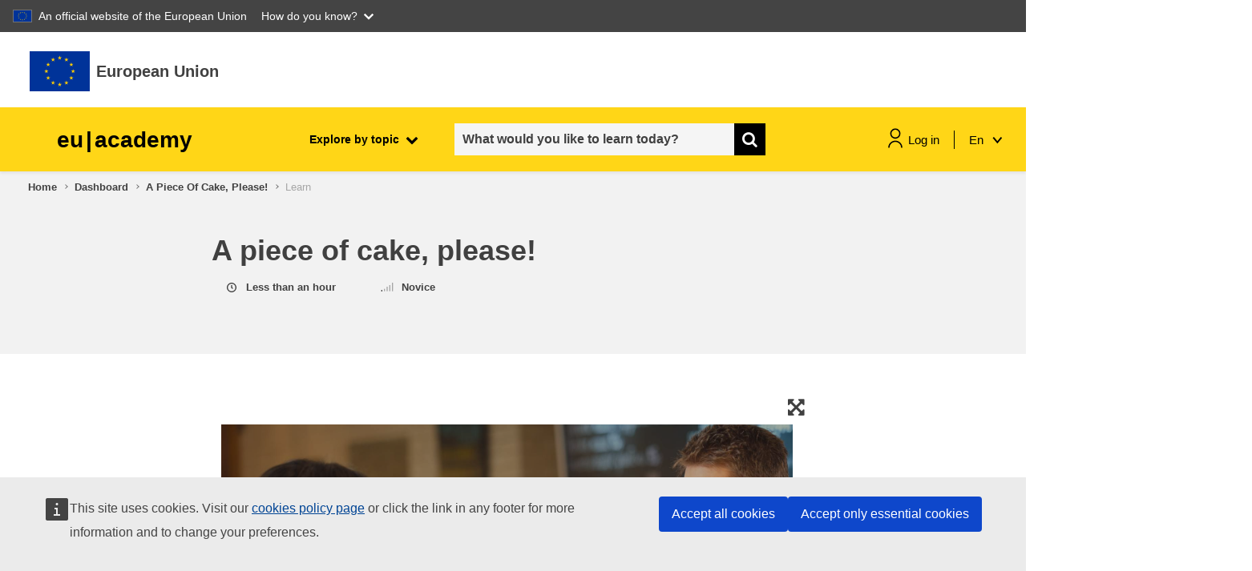

--- FILE ---
content_type: text/html; charset=UTF-8
request_url: https://academy.europa.eu/mod/scorm/loadSCO.php?a=348&scoid=725&currentorg=&mode=&attempt=1
body_size: 806
content:
<html><head><title>LoadSCO</title>    <script type="text/javascript">
    //<![CDATA[
    var myApiHandle = null;
    var myFindAPITries = 0;

    function myGetAPIHandle() {
       myFindAPITries = 0;
       if (myApiHandle == null) {
          myApiHandle = myGetAPI();
       }
       return myApiHandle;
    }

    function myFindAPI(win) {
       while ((win.API == null) && (win.parent != null) && (win.parent != win)) {
          myFindAPITries++;
          // Note: 7 is an arbitrary number, but should be more than sufficient
          if (myFindAPITries > 7) {
             return null;
          }
          win = win.parent;
       }
       return win.API;
    }

    // hun for the API - needs to be loaded before we can launch the package
    function myGetAPI() {
       var theAPI = myFindAPI(window);
       if ((theAPI == null) && (window.opener != null) && (typeof(window.opener) != "undefined")) {
          theAPI = myFindAPI(window.opener);
       }
       if (theAPI == null) {
          return null;
       }
       return theAPI;
    }

   function doredirect() {
        if (myGetAPIHandle() != null) {
            location = "https://academy.europa.eu/pluginfile.php/31273/mod_scorm/content/1/scormdriver/indexAPI.html";
        }
        else {
            document.body.innerHTML = "<p>You will be automatically redirected to the activity in" +
                                        "<span id='countdown'>2</span> " +
                                        " seconds. &nbsp; " +
                                        "<i class=\"icon fa fa-clock-o fa-fw \" aria-hidden=\"true\"  ></i></p>";
            var e = document.getElementById("countdown");
            var cSeconds = parseInt(e.innerHTML);
            var timer = setInterval(function() {
                                            if( cSeconds && myGetAPIHandle() == null ) {
                                                e.innerHTML = --cSeconds;
                                            } else {
                                                clearInterval(timer);
                                                document.body.innerHTML = "<p>Activity loading, please wait ...</p>";
                                                location = "https://academy.europa.eu/pluginfile.php/31273/mod_scorm/content/1/scormdriver/indexAPI.html";
                                            }
                                        }, 1000);
        }
    }
    //]]>
    </script>
    <noscript>
        <meta http-equiv="refresh" content="0;url=https://academy.europa.eu/pluginfile.php/31273/mod_scorm/content/1/scormdriver/indexAPI.html" />
    </noscript>
</head><body onload="doredirect();"><p>Activity loading, please wait ...</p></body></html>

--- FILE ---
content_type: text/html;charset=UTF-8
request_url: https://academy.europa.eu/pluginfile.php/31273/mod_scorm/content/1/scormdriver/indexAPI.html
body_size: 893
content:
<!DOCTYPE html>
<html lang="en">
<!--/* Copyright © 2003-2013 Rustici Software, LLC  All Rights Reserved. www.scorm.com */-->

<head>
  <meta http-equiv="X-UA-Compatible" content="IE=edge,chrome=1">
  <meta name="viewport" content="width=device-width, initial-scale=1, maximum-scale=1">
  <title></title>
  <style type="text/css">
    body,
    html {
      margin: 0;
      padding: 0;
      height: 100%;
      overflow: hidden;
    }

    #content {
      position: fixed;
      top: 0;
      right: 0;
      bottom: 0;
      left: 0;
    }

    #content-frame {
      width: 1px;
      min-width: 100%;
    }
  </style>

  <!-- Resize Hack -->
  <script type="text/javascript">
    window.resizeTo(screen.width, screen.height);
  </script>

  <script language="JavaScript1.2" src="driverOptions.js"></script>
  <script language="JavaScript1.2" src="scormdriver.js"></script>
  <script language="JavaScript1.2" src="preloadIntegrity.js"></script>
  <script language="JavaScript1.2">
    strContentLocation = "../scormcontent/index.html#/preview"; //Put the link to the start of the content here.
    totaliframesloaded = 0;

    function updateIframesLoadedCount() {
      totaliframesloaded++;

      if (totaliframesloaded == window.frames.length) {
        window.Start();
      }
    }

    function LoadContent() {
      verifySuspendDataVersion(3);
      verifyForcedCommitTime();
      //check for bookmark
      var bookmark = GetBookmark();

      if (bookmark != "") {
        //if there is a bookmark, then go to that page
        window.scormdriver_content.document.location.href = "../scormcontent/" + bookmark;
      } else {
        //if not, go to the start page
        window.scormdriver_content.document.location.href = strContentLocation;
      }
    }
  </script>
</head>

<body>
  <div id="content">
    <iframe id="content-frame" name="scormdriver_content" width="100%" height="100%" scrolling="no" frameborder="0" src="blank.html" onload="updateIframesLoadedCount()" allowfullscreen></iframe>
    <iframe name="AICCComm" src="AICCComm.html" frameborder="0" onload="updateIframesLoadedCount()" style="display: none;"></iframe>
    <iframe name="rusticisoftware_aicc_results" src="blank.html" frameborder="0" onload="updateIframesLoadedCount()" style="display: none;"></iframe>
    <iframe name="NothingFrame" src="blank.html" frameborder="0" onload="updateIframesLoadedCount()" style="display: none;"></iframe>
  </div>

  <!-- Set iframes to mimic frames -->
  <script type="text/javascript">
    window.scormdriver_content = window.frames['scormdriver_content'];
    window.AICCComm = window.frames['AICCComm'];
    window.rusticisoftware_aicc_results = window.frames['rusticisoftware_aicc_results'];
    window.NothingFrame = window.frames['NothingFrame'];
  </script>
</body>

</html>


--- FILE ---
content_type: text/html;charset=UTF-8
request_url: https://academy.europa.eu/pluginfile.php/31273/mod_scorm/content/1/scormdriver/blank.html
body_size: 493
content:
<html>
<!--/* Copyright © 2003-2013 Rustici Software, LLC  All Rights Reserved. www.scorm.com */-->
	<head>
	<script>
	window.document.onkeypress = CheckForDebugCommand;

	var intQuestionCounter = 0;
	var ASCII_QUESTION = 63;
	
	function CheckForDebugCommand(e){


		var intKeyCode = 0;			
		if (window.event) {
			e = window.event;
			intKeyCode = e.keyCode;
		}
		else  {
			intKeyCode = e.which;
		}

		if (intKeyCode == ASCII_QUESTION){
			intQuestionCounter++;
			if (intQuestionCounter == 3){
				intQuestionCounter = 0;
				
				parent.ShowDebugWindow();
			}
		}
		else if (intKeyCode !=0){		//in FireFox, the shift key comes through as a keypress with code of 0...we want to ignore this
			intQuestionCounter = 0;
		}
	}		
	
	

	</script>
	</head>
	<body>
		&nbsp;
<!--
If the course does not load and is stuck on this page:
 -Click in the middle of the page
 -Press the question mark key (?) three times
 -A window should pop up containing debug information, send this information to technical support for further assistance
 -If no information appears, try again 1 or 2 more times, sometimes that just does the trick
 -->
	</body>
</html>


--- FILE ---
content_type: text/html;charset=UTF-8
request_url: https://academy.europa.eu/pluginfile.php/31273/mod_scorm/content/1/scormdriver/AICCComm.html
body_size: 6532
content:
<html>
<!--/* Copyright © 2003-2013 Rustici Software, LLC  All Rights Reserved. www.scorm.com */-->
<head>

<script language="JavaScript1.2">
    function WriteToDebug(str){
        window.parent.WriteToDebug("AICCComm - " + str);
    }
    
    function DisplayError(strMessage){
        window.parent.DisplayError(strMessage);
    }
</script>

<!----------------------------------------------------------------------->
<!--Try to create an XMLHTTP object for IE5+ browsers and NS7+ / Mozilla 1.0+ browsers-->
<!----------------------------------------------------------------------->

<script language="JavaScript" src="browsersniff.js"></script>

<script language="JavaScript">  
    var objXMLHTTP = null;
    var canUseTryCatch = false;
    
    //determine if we can use try/catch statements in the IE browser family
    if (is_ie5up){
        canUseTryCatch = true;
    }
</script>
        
<script language="VBScript">
    on error resume next
    WriteToDebug("Trying to create MSXML2.XMLHTTP in VBScript")
    Set objXMLHTTP = CreateObject("MSXML2.XMLHTTP")
    if err.number <> 0 then
        'XMLHTTP object could not be created, might be old version of IE
        WriteToDebug("Could not create object, error number=" & err.number & ", source=" & err.Source & ", desc=" & err.Description)
        set objXMLHTTP = null
    end if
</script>       
        
<script language="JavaScript1.5">
    //determine if we can use try/catch statemes in non-IE browsers - anything that runs JavaScript 1.5 (includes all FireFox)
    canUseTryCatch = true;
    
    //JS 1.5 is available in the current Gecko browsers that support the XMLHTTPRequest object, 
    //use it for it's exception catching abilities to avoid errors in earlier browser versions
    
    //XMLHTTP object is unreliable in NS 6 but works in 7 and above, so we explicitly exclude NS6
    
    //Netscape 7 is essentailly Mozilla 1, so Mozilla browsers make it into this conditional
    
    WriteToDebug("Trying to create XMLHttpRequest in JavaScript1.5");
    
    if (is_nav6up && !is_nav6){
        WriteToDebug("Entered browser conditional");
        try{
            WriteToDebug("Creating object");
            objXMLHTTP = new XMLHttpRequest();
        }
        catch (e){
            //XMLHTTP object could not be created
            WriteToDebug("Could not create object, exception=" + e);
            objXMLHTTP = null;
        }
    }
</script>


<script language="JavaScript" type="text/javascript">

//---------------------------------------------------------------------
//Real page code beins here
//---------------------------------------------------------------------

//variables to check for the IFrame's load
var intReCheckLoadedInterval = window.parent.AICC_RE_CHECK_LOADED_INTERVAL;
var intReCheckAttemptsBeforeTimeout = window.parent.AICC_RE_CHECK_ATTEMPTS_BEFORE_TIMEOUT;
var intReCheckAttempts = 0;

var IFrameLoaded_TimeOutID = "";
var blnIFrameLoaded = false;

//AICC Data - content will set these variables (through public methods) for submission to the LMS
var strLessonLocation = "";
var strLessonStatus = "i";
var strScore = "";
var strTime = "00:00:00";

//Communication Capabilities of the current browser - we check the actual capabilities 
//rather than specific browsers to ensure forward compatibility and compatibility with untested browsers
var blnCanUseXMLHTTP;       //set in the onload event
var blnCanUseIFrame;
var blnXMLHTTPIsAvailable;      //determines if the browser supports the XmlHttp object

var blnAppearsToBeCrossDomain;

//constants
var REQUEST_TYPE_GET = "GETPARAM";
var REQUEST_TYPE_PUT = "PUTPARAM";
var REQUEST_TYPE_PUT_INTERACTIONS = "PUTINTERACTIONS";
var REQUEST_TYPE_EXIT = "EXITAU";



WriteToDebug("intReCheckLoadedInterval=" + intReCheckLoadedInterval);
WriteToDebug("intReCheckAttemptsBeforeTimeout=" + intReCheckAttemptsBeforeTimeout);

//---------------------------------------------------------------------
//Public Functions
//---------------------------------------------------------------------


function MakeGetParamRequest(){
        
    var strAICCSID;
    var strAICCURL;
    
    WriteToDebug ("In MakeGetParamRequest");
    
    strAICCSID = GetAICCSID();
    strAICCURL = GetAICCURL();
    
    WriteToDebug ("Submitting Form");
    
    SubmitForm(strAICCURL, strAICCSID, REQUEST_TYPE_GET, "");
    
}


function MakePutParamRequest(strAICCData){

    var strAICCSID;
    var strAICCURL;
    var strAICCData;
    
    WriteToDebug ("In MakePutParamRequest");
    
    if (parent.blnReviewModeSoReadOnly){
        WriteToDebug("Mode is Review and configuration setting dictates this should be read only so exiting.");
        return true;
    }
    
    strAICCSID = GetAICCSID();
    strAICCURL = GetAICCURL();
    
    WriteToDebug ("Submitting Form");
    
    SubmitForm(strAICCURL, strAICCSID, REQUEST_TYPE_PUT, strAICCData);

}


function MakePutInteractionsRequest(strAICCData){

    var strAICCSID;
    var strAICCURL;
    var strAICCData;
    
    WriteToDebug ("In MakePutInteractionsRequest");
    
    if (parent.blnReviewModeSoReadOnly){
        WriteToDebug("Mode is Review and configuration setting dictates this should be read only so exiting.");
        return true;
    }
    
    strAICCSID = GetAICCSID();
    strAICCURL = GetAICCURL();
    
    WriteToDebug ("Submitting Form");
    
    SubmitForm(strAICCURL, strAICCSID, REQUEST_TYPE_PUT_INTERACTIONS, strAICCData);

}

function MakeExitAURequest(){

    var strAICCSID;
    var strAICCURL;
    
    WriteToDebug ("In MakeExitAURequest");
    
    strAICCSID = GetAICCSID();
    strAICCURL = GetAICCURL();
        
    WriteToDebug ("Submitting Form");
    
    SubmitForm(strAICCURL, strAICCSID, REQUEST_TYPE_EXIT, "");
    
}






//---------------------------------------------------------------------
//Private Functions
//---------------------------------------------------------------------


//---------------------------------------------------------------------
//IFrame Functions
//---------------------------------------------------------------------


function CheckIFrameLoaded(strRequestType){
    
    WriteToDebug("In CheckIFrameLoaded strRequestType=" + strRequestType);
    
    if (blnIFrameLoaded){
        
        WriteToDebug("Frame Loaded");
        
        ProcessLMSResult(strRequestType, GetIFrameContents());
        
    }
    else{
        //re-call, check for time out
        
        WriteToDebug("Frame Not Loaded");
        
        intReCheckAttempts ++;
        
        if (intReCheckAttempts > intReCheckAttemptsBeforeTimeout){
            
            WriteToDebug("Frame Timeout Error");
            
            parent.InitializeExecuted(false, "The LMS timed out while responding to an AICC request.");
        }
        else{
            WriteToDebug("Resetting CheckIFrameLoaded");
            IFrameLoaded_TimeOutID = window.setTimeout("CheckIFrameLoaded('" + strRequestType + "')", intReCheckLoadedInterval);
        }   
        
    }
}


function IFrameLoaded(){
    
    WriteToDebug(" IFrameLoaded ");
    
    blnIFrameLoaded = true;

}


function GetIFrameContents(){
    
    var strContents;
    
    WriteToDebug("In GetIFrameContents");
    
    if (canUseTryCatch == true){
    
        try{
            strContents = window.AICCFrame.document.body.innerHTML;
        }
        catch (e){
            WriteToDebug("Error submitting form via IFrame, falling back to normal form post and returning ''. Error=" + ((e.message)?e.message:e.toString()) );
            blnCanUseIFrame = false;
            strContents = "";
        }
    }
    else{
        strContents = window.AICCFrame.document.body.innerHTML;
    }
    
    WriteToDebug("strContents=" + strContents);
    
    return strContents;
}


function SubmitFormUsingIFrame(strAICCURL, strAICCSID, strRequestType, strAICCData){
    
    WriteToDebug ("In SubmitFormUsingIFrame, setting fields");

    document.frmAICC.action = strAICCURL;
	//check to see if we should encode the session_id
	if(window.parent.AICC_ENCODE_PARAMETER_VALUES==true || window.parent.AICC_ENCODE_PARAMETER_VALUES=='true'){
    	document.frmAICC.session_id.value = strAICCSID;
	}else{
		document.frmAICC.session_id.value = URLEncode(strAICCSID);
	}
	
    document.frmAICC.command.value = URLEncode(strRequestType);
    document.frmAICC.aicc_data.value = URLEncode(strAICCData);
    // added SD 3.8.6 (JBR) - check to see if we have version from LMS already
    if(window.parent.AICC_LMS_Version!=""){
        //check to see if we already have a version from the LMS cached
	if(window.parent.AICC_ENCODE_PARAMETER_VALUES==true || window.parent.AICC_ENCODE_PARAMETER_VALUES=='true'){
        document.frmAICC.version.value = URLEncode(window.parent.AICC_LMS_Version);
	}else{
		document.frmAICC.version.value = window.parent.AICC_LMS_Version;
	}
    }else{
        //default to 3.5
		if(window.parent.AICC_ENCODE_PARAMETER_VALUES==true || window.parent.AICC_ENCODE_PARAMETER_VALUES=='true'){
	        document.frmAICC.version.value = URLEncode("3.5");
		}else{
			document.frmAICC.version.value = "3.5";
		}
    }
    
    WriteToDebug ("Submitting Form");
    
    document.frmAICC.submit();

    blnIFrameLoaded = false;
    intReCheckAttempts = 0;
    
    WriteToDebug ("Clearing Timeout");
    
    if (IFrameLoaded_TimeOutID != ""){
        window.clearTimeout(IFrameLoaded_TimeOutID);
        IFrameLoaded_TimeOutID = "";
    }
    
    CheckIFrameLoaded(strRequestType);
}


//---------------------------------------------------------------------
//XML HTTP Object Functions
//---------------------------------------------------------------------
function SubmitFormUsingXMLHTTP(strAICCURL, strAICCSID, strRequestType, strAICCData){
    
    var strReturn;
    var strPostData;
    
    WriteToDebug ("In SubmitFormUsingXMLHTTP, opening connetion");

    objXMLHTTP.open ("POST", strAICCURL, false);
    
    WriteToDebug ("Setting Request Header");

    objXMLHTTP.setRequestHeader ("Content-Type", "application/x-www-form-urlencoded");
    
    WriteToDebug ("Creating Post Data");
        
		//check to see if we should encode the session_id
		if(window.parent.AICC_ENCODE_PARAMETER_VALUES==true || window.parent.AICC_ENCODE_PARAMETER_VALUES=='true'){
		    strPostData = "session_id=" + URLEncode(strAICCSID);
	    }else{
			strPostData = "session_id=" + strAICCSID;
		}
	    // added SD 3.8.6 (JBR) - check to see if we have version from LMS already
	    if(window.parent.AICC_LMS_Version!=""){
	        //check to see if we already have a version from the LMS cached
			//check to see if we should encode the version
			if(window.parent.AICC_ENCODE_PARAMETER_VALUES==true || window.parent.AICC_ENCODE_PARAMETER_VALUES=='true'){
	        	strPostData += "&version="+URLEncode(window.parent.AICC_LMS_Version);
			}else{
				strPostData += "&version="+window.parent.AICC_LMS_Version;
			}
	    }else{
	        //default to 3.5
			//check to see if we should encode the version
			if(window.parent.AICC_ENCODE_PARAMETER_VALUES==true || window.parent.AICC_ENCODE_PARAMETER_VALUES=='true'){
		        strPostData += "&version="+URLEncode("3.5");
			}else{
		        strPostData += "&version=3.5";
			}
	    }

		//always encode the command and aicc_data values
	    strPostData += "&command=" + URLEncode(strRequestType) + "&aicc_data=" + URLEncode(strAICCData);
    
    WriteToDebug ("Sending Post Data-" + strPostData);
    
    objXMLHTTP.send (strPostData);
    
    WriteToDebug ("Looking up Response Text");
                        
    strReturn = objXMLHTTP.responseText;

    WriteToDebug ("LMS Response=" + strReturn);
    
    ProcessLMSResult(strRequestType, strReturn);
}

//---------------------------------------------------------------------
// Custom Comms Object Functions
//---------------------------------------------------------------------
function SubmitFormUsingCustomComms(strAICCURL, strAICCSID, strRequestType, strAICCData){
    
    var strReturn;
    var strPostData;
    
    WriteToDebug ("In SubmitFormUsingCustomComms, building request information");
    
    WriteToDebug ("Creating Post Data");
    
	//check to see if we should encode the session_id
	if(window.parent.AICC_ENCODE_PARAMETER_VALUES==true || window.parent.AICC_ENCODE_PARAMETER_VALUES=='true'){
	    strPostData = "session_id=" + URLEncode(strAICCSID);
    }else{
		strPostData = "session_id=" + strAICCSID;
	}
    // added SD 3.8.6 (JBR) - check to see if we have version from LMS already
    if(window.parent.AICC_LMS_Version!=""){
        //check to see if we already have a version from the LMS cached
		//check to see if we should encode the version
		if(window.parent.AICC_ENCODE_PARAMETER_VALUES==true || window.parent.AICC_ENCODE_PARAMETER_VALUES=='true'){
        	strPostData += "&version="+URLEncode(window.parent.AICC_LMS_Version);
		}else{
			strPostData += "&version="+window.parent.AICC_LMS_Version;
		}
    }else{
        //default to 3.5
		//check to see if we should encode the version
		if(window.parent.AICC_ENCODE_PARAMETER_VALUES==true || window.parent.AICC_ENCODE_PARAMETER_VALUES=='true'){
	        strPostData += "&version="+URLEncode("3.5");
		}else{
	        strPostData += "&version=3.5";
		}
    }
    
	//always encode the command and aicc_data values
    strPostData += "&command=" + URLEncode(strRequestType) + "&aicc_data=" + URLEncode(strAICCData);
    
    WriteToDebug ("Sending Post Data-" + strPostData);
    WriteToDebug ("Sending RequestType-" + strRequestType);
        console.log('parent.CustomAICCCommunication='+parent.CustomAICCCommunication);
    if(typeof parent.CustomAICCCommunication == 'function')
    {
        parent.CustomAICCCommunication(strAICCURL, strPostData, strRequestType, 'ProcessLMSResult');
    }else{
        WriteToDebug ("CustomAICCCommunication not found - falling back to normal mode");
        parent.AICC_USE_CUSTOM_COMMS = false;
        SubmitForm(strAICCURL, strAICCSID, strRequestType, strAICCData);
    }
    
}


function URLEncode(str){
    
    str = new String(str);
    
    str = escape(str);
    str = str.replace(/%20/g, "+");
    
    return str;
}

function GetBlankHtmlPage(seed){

    objXMLHTTP.open("GET", "blank.html?random=" + seed + (Math.random()), false);
    objXMLHTTP.setRequestHeader("If-Modified-Since", "Sat, 1 Jan 2000 00:00:00 GMT");
    objXMLHTTP.send ();

    return objXMLHTTP.responseText;
}

//---------------------------------------------------------------------
//Blind Form Submit Functions
//---------------------------------------------------------------------

function SubmitFormNormally(strAICCURL, strAICCSID, strRequestType, strAICCData){

    WriteToDebug ("In SubmitFormNormally (BlindPost), setting fields");
    
    document.frmAICC.target = "rusticisoftware_aicc_results";       //keep this name fairly unique to avoid a potential naming conflict with LMS frames
    
    document.frmAICC.action = strAICCURL;
	//check to see if we should encode the session_id
	if(window.parent.AICC_ENCODE_PARAMETER_VALUES==true || window.parent.AICC_ENCODE_PARAMETER_VALUES=='true'){
    	document.frmAICC.session_id.value = strAICCSID;
	}else{
		document.frmAICC.session_id.value = URLEncode(strAICCSID);
	}
	
    document.frmAICC.command.value = URLEncode(strRequestType);
    document.frmAICC.aicc_data.value = URLEncode(strAICCData);
    // added SD 3.8.6 (JBR) - check to see if we have version from LMS already
    if(window.parent.AICC_LMS_Version!=""){
        //check to see if we already have a version from the LMS cached
	if(window.parent.AICC_ENCODE_PARAMETER_VALUES==true || window.parent.AICC_ENCODE_PARAMETER_VALUES=='true'){
        document.frmAICC.version.value = URLEncode(window.parent.AICC_LMS_Version);
	}else{
		document.frmAICC.version.value = window.parent.AICC_LMS_Version;
	}
    }else{
        //default to 3.5
		if(window.parent.AICC_ENCODE_PARAMETER_VALUES==true || window.parent.AICC_ENCODE_PARAMETER_VALUES=='true'){
	        document.frmAICC.version.value = URLEncode("3.5");
		}else{
			document.frmAICC.version.value = "3.5";
		}
    }
    WriteToDebug ("Submitting Form");
    
    document.frmAICC.submit();
    
    ProcessLMSResult(strRequestType, "");
}



//---------------------------------------------------------------------
//Form Submission Functions
//---------------------------------------------------------------------


function DetectPreferredCommMethod(){
    
    //if we have an XMLHTTP object, use that
    //else, if we can see the IFrame, use that
    //else - use a blind (write only) form submit
    
    /*
    MR 5/30/07 - Don't do any hard and fast domain checking, we'll simply try the post in a try/catch and check for
    a permission denied error. If the post does not succeed, we'll fall back on a normal form post.
    The rules for cross domain scripting have gotten quite complicated recently, they now relate to 
    how the XmlHttp object was created, the browser type/version and the security context of each site.
    */
    
    //if the domain of the strAICCURL does not match the current domain, then note that cross domain probably won't work
    
    blnAppearsToBeCrossDomain = false;
    
    var strContentDomain = window.document.domain;
    var strAICCURL = GetAICCURL();

    var aryUrlParts = strAICCURL.split("/");
    var strLmsDomain;
    
    var blnCrossDomain = false;
    
    if (strAICCURL.toLowerCase().indexOf("http://") == 0 || strAICCURL.toLowerCase().indexOf("https://") == 0){
        strLmsDomain = aryUrlParts[2]
    }
    else{
        strLmsDomain = aryUrlParts[0];
    }   
    
    if (strLmsDomain.toLowerCase() != strContentDomain.toLowerCase()){
        //WriteToDebug("LMS and Content Domains don't match, falling back to write-only mode using form submit. strLmsDomain=" + strLmsDomain + ", strContentDomain=" + strContentDomain);
        //blnCanUseXMLHTTP = false;
        //blnCanUseIFrame = false;
        //blnCrossDomain = true;
        
        blnAppearsToBeCrossDomain = true;
    }
    
    
    if (objXMLHTTP != null){
        blnXMLHTTPIsAvailable = true;
    }
    else{
        blnXMLHTTPIsAvailable = false;
    }   
    
    //if (!blnCrossDomain)
    //{
        if (parent.AICC_COMM_DISABLE_XMLHTTP)
        {
            WriteToDebug("In DetectPreferredCommMethod, config override of XMLHTTP to false");
            blnCanUseXMLHTTP = false;
        }
        else
        {
            WriteToDebug("In DetectPreferredCommMethod, checking XMLHTTP");
            if (objXMLHTTP != null){
                blnCanUseXMLHTTP = true;
            }
            else{
                blnCanUseXMLHTTP = false;
            }   
        }
        
        if (parent.AICC_COMM_DISABLE_IFRAME)
        {
            WriteToDebug("In DetectPreferredCommMethod, config override of IFRAME to false");
            blnCanUseIFrame = false;
        }
        else
        {
            //note use of short circuit AND to prevent error if browser doesn't recognize part of the IFrame
            //in Opera 7, there needs to be something in the body of the IFrame for the last condition to evaluate to true
            //in opera 7.1, all tests will pass, but the onload event doesn not fire due to a bug, add a check for blnIFrameLoaded
            //to ensure that the onload event fired
            WriteToDebug("Checking IFrame");
            if (window.AICCFrame && 
                window.AICCFrame.document && 
                window.AICCFrame.document.body && 
                window.AICCFrame.document.body.innerHTML &&
                blnIFrameLoaded){   
                blnCanUseIFrame = true;
            }
            else{
                blnCanUseIFrame = false;
            }   
        }   
    //}
    
    WriteToDebug("blnCanUseXMLHTTP=" + blnCanUseXMLHTTP);
    WriteToDebug("blnCanUseIFrame=" + blnCanUseIFrame);
}



function SubmitForm(strAICCURL, strAICCSID, strRequestType, strAICCData){
    
    WriteToDebug ("In SubmitForm, setting fields");
    WriteToDebug ("strAICCURL = " + strAICCURL);
    WriteToDebug ("strAICCSID = " + strAICCSID);
    WriteToDebug ("strCommand = " + strRequestType);
    WriteToDebug ("strAICCData = " + strAICCData);
    WriteToDebug ("blnCanUseXMLHTTP = " + blnCanUseXMLHTTP);
    WriteToDebug ("blnCanUseIFrame = " + blnCanUseIFrame);
    WriteToDebug ("canUseTryCatch = " + canUseTryCatch);
    
//  if(parent.AICC_USE_CUSTOM_COMMS && blnAppearsToBeCrossDomain){
    if(parent.AICC_USE_CUSTOM_COMMS){
        WriteToDebug('Using Custom Cross Domain Communications for AICC');
        SubmitFormUsingCustomComms(strAICCURL, strAICCSID, strRequestType, strAICCData);
    }else if (blnCanUseXMLHTTP){
        
        // try/catch is supported in all browsers that support xmlHttp
        try{
            SubmitFormUsingXMLHTTP(strAICCURL, strAICCSID, strRequestType, strAICCData);
        }
        catch(e){
            
            //we have a cross domain issue, so fall back on normal form posts
            WriteToDebug("Error submitting form via XmlHttp, falling back to normal form post. Error=" + ((e.message)?e.message:e.toString()));
            
            blnCanUseXMLHTTP = false;
            blnCanUseIFrame = false;
            SubmitForm(strAICCURL, strAICCSID, strRequestType, strAICCData);
            
        }
    }
    else if(blnCanUseIFrame){
        
        //if we're in a browser that can trap errors, try to trap a permission denied error
        //otherwise, check our rudimentary domain checking to see if we should try iFrame. If it is
        //a disallowed cross domain request that results in a permission denied error
        //then we need to manually disable the iFrame post in the configuration file.
        if (canUseTryCatch == true){
            //this try catch probably won't fire, it will be the one up in GetIFrameContents, 
            //in there we just set things to fall back on normal form posts
            //no need to re-submit the form because it was just the initial Get that won't return data anyway
            try{    
                SubmitFormUsingIFrame(strAICCURL, strAICCSID, strRequestType, strAICCData);
            }
            catch (e){
                //we have a cross domain issue, so fall back on normal form posts
                WriteToDebug("Error submitting form via IFrame, falling back to normal form post. Error=" + ((e.message)?e.message:e.toString()));

                blnCanUseIFrame = false;
                SubmitForm(strAICCURL, strAICCSID, strRequestType, strAICCData);
            }
        }
        else{
            if (blnAppearsToBeCrossDomain == false){
                SubmitFormUsingIFrame(strAICCURL, strAICCSID, strRequestType, strAICCData);
            }
            else{
                blnCanUseIFrame = false;
                SubmitForm(strAICCURL, strAICCSID, strRequestType, strAICCData);
            }
        }
    }
    else{
        SubmitFormNormally(strAICCURL, strAICCSID, strRequestType, strAICCData);
    }
    
}



//---------------------------------------------------------------------
//AICC Functions
//---------------------------------------------------------------------

function ProcessLMSResult(strRequestType, strLMSResult){
    
    WriteToDebug("In ProcessLMSResult, strRequestType=" + strRequestType + " strLMSResult=" + strLMSResult)
    
    var blnMadeBlindSubmit;
    
    var strAICCErrorLine = "";
    var strAICCErrorTextLine = "";
    
    var aryAICCResponseLines;
    var strLine;
    var strTrimmedLine;
    
    var intPos;
    
    var blnError;
    var strErrorMessage;
    
    //if we made a blind submit with a standard form, we can't read the result, so just proceed
    blnMadeBlindSubmit = (!blnCanUseXMLHTTP && !blnCanUseIFrame);
    
    WriteToDebug("blnMadeBlindSubmit=" + blnMadeBlindSubmit);
    
    
    strLMSResult = new String(unescape(strLMSResult));
    aryAICCResponseLines = strLMSResult.split("\n");    //only use \n instead of \r\n b/c some LMS's will only use one character
    
    for (var i=0; i < aryAICCResponseLines.length; i++){
        
        WriteToDebug("Processing Line #" + i + ": " + aryAICCResponseLines[i]);
        
        strLine = aryAICCResponseLines[i];
        
        strLine = strLine.replace(/\r/g, "");
        
        strTrimmedLine = parent.Trim(strLine);
        
        //need to look for the text "error" only at the start of the line since the
        //value of the field can conceivably contain the text "error"
        if (strTrimmedLine.toLowerCase().indexOf("error") == 0){
            if (strTrimmedLine.toLowerCase().indexOf("error_text") == 0){
                WriteToDebug("Found Error Text Line");
                strAICCErrorTextLine = strLine;
            }
            else{
                WriteToDebug("Found Error Number Line");
                strAICCErrorLine = strLine;
            }
        }

    }
    
    
    //check for errors and alert if found, check for AICC error, as well as HTTP error like 404
    blnError = false;
    strErrorMessage = "";
    
    if (!blnMadeBlindSubmit){
    
        if (strAICCErrorLine == ""){
            blnError = true;
            strErrorMessage = "ERROR - LMS did not return a valid status code.";
        }
        
        if (strAICCErrorLine != "" && strAICCErrorLine.toLowerCase().search(/error\s*=\s*0/) == -1){
            blnError = true;
            strErrorMessage = "ERROR - LMS returned an error - " + strAICCErrorLine + " - " + strAICCErrorTextLine;         
        }
    }
    
    if (blnError){
        WriteToDebug("Found Error");
        parent.AICC_SetErrorInfo(strAICCErrorLine, strAICCErrorTextLine);
        
        if (strRequestType == REQUEST_TYPE_GET){
            parent.InitializeExecuted(false, strErrorMessage);
            return;     
        }
        if (strRequestType == REQUEST_TYPE_PUT){
            parent.AICC_PutParamFailed();
            return;     
        }
        if (strRequestType == REQUEST_TYPE_PUT_INTERACTIONS){
            parent.AICC_PutInteractionsFailed();
            return;             
        }
        else{
            DisplayError(strErrorMessage);
            return;
        }
    }
    
    if (strRequestType == REQUEST_TYPE_GET){
        
        WriteToDebug("In request type = get");
        
        //keep default values if we made a blind submit
        if (!blnMadeBlindSubmit){
            window.parent.ParseGetParamData(strLMSResult);
        }
        
        WriteToDebug("Calling InitializeExecuted");
        
        parent.InitializeExecuted(true, "");
    }
    
}



function GetAICCSID(){
    
    var strSID = "";
    
    WriteToDebug("In GetAICCSID");
    
    strSID = window.parent.GetQueryStringValue("AICC_SID", window.parent.document.location.search)
    
    WriteToDebug("GetAICCSID returning: " + strSID);
    
    return strSID;
    
}

function GetAICCURL(){
    
    var strURL = "";
    
    WriteToDebug("In GetAICCURL");
    
    strURL = window.parent.GetQueryStringValue("AICC_URL", window.parent.document.location.search)
    
    WriteToDebug("Querystring value = " + strURL);
    
    if (strURL != null && strURL.length > 0){
    
        if (window.parent.AICC_COMM_PREPEND_HTTP_IF_MISSING === undefined || 
            window.parent.AICC_COMM_PREPEND_HTTP_IF_MISSING === null || 
            window.parent.AICC_COMM_PREPEND_HTTP_IF_MISSING === true){
            
            WriteToDebug("Checking for presense of 'http://'");
            
            if (strURL.indexOf("http://") < 0 && strURL.indexOf("https://") < 0){
                WriteToDebug("Prepending 'http://'");
                strURL = "http://" + strURL;
            }
        }
    }
    
    WriteToDebug("GetAICCURL returning: " + strURL);
    
    return strURL;

}

//MR 5/31/05 - added this because this frame is always slightly visible so we have an avenue into the debug information even if the content developer doesn't build one in
window.document.onkeypress = CheckForDebugCommand;

var intQuestionCounter = 0;
var ASCII_QUESTION = 63;

function CheckForDebugCommand(e){

    var intKeyCode = 0;         
    if (window.event) {
        e = window.event;
        intKeyCode = e.keyCode;
    }
    else  {
        intKeyCode = e.which;
    }

    if (intKeyCode == ASCII_QUESTION){
        intQuestionCounter++;
        if (intQuestionCounter == 3){
            intQuestionCounter = 0;
            
            window.parent.ShowDebugWindow();
        }
    }
    else if (intKeyCode !=0){       //in FireFox, the shift key comes through as a keypress with code of 0...we want to ignore this
        intQuestionCounter = 0;
    }
}       

//MR 5/31/05 - added this call in addition to the frameset onunload calls to give us a better chance of getting an AICC EXITAU call in before the frames unload
function ProcessUnload(){
    if (window.parent){
        window.parent.Unload();
    }
}
</script>
</head>
<body onload="DetectPreferredCommMethod();" onunload="ProcessUnload();" onbeforeunload="ProcessUnload();">

<iframe id="AICCFrame"
  name="AICCFrame"
  style="width:10px; height:10px; border: 0px"
  src="blank.html" onload="IFrameLoaded();"></iframe>

<form name="frmAICC" method="Post" action="blank.html" target="AICCFrame" ID="Form1">
<input type="hidden" name="session_id" value="" ID="Hidden1">
<input type="hidden" name="command" value="" ID="Hidden2">
<input type="hidden" name="version" value="3.5" ID="Hidden3">
<input type="hidden" name="aicc_data" value="" ID="Hidden4">
</form>

</body>
</html>


--- FILE ---
content_type: text/html;charset=UTF-8
request_url: https://academy.europa.eu/pluginfile.php/31273/mod_scorm/content/1/scormdriver/blank.html
body_size: 494
content:
<html>
<!--/* Copyright © 2003-2013 Rustici Software, LLC  All Rights Reserved. www.scorm.com */-->
	<head>
	<script>
	window.document.onkeypress = CheckForDebugCommand;

	var intQuestionCounter = 0;
	var ASCII_QUESTION = 63;
	
	function CheckForDebugCommand(e){


		var intKeyCode = 0;			
		if (window.event) {
			e = window.event;
			intKeyCode = e.keyCode;
		}
		else  {
			intKeyCode = e.which;
		}

		if (intKeyCode == ASCII_QUESTION){
			intQuestionCounter++;
			if (intQuestionCounter == 3){
				intQuestionCounter = 0;
				
				parent.ShowDebugWindow();
			}
		}
		else if (intKeyCode !=0){		//in FireFox, the shift key comes through as a keypress with code of 0...we want to ignore this
			intQuestionCounter = 0;
		}
	}		
	
	

	</script>
	</head>
	<body>
		&nbsp;
<!--
If the course does not load and is stuck on this page:
 -Click in the middle of the page
 -Press the question mark key (?) three times
 -A window should pop up containing debug information, send this information to technical support for further assistance
 -If no information appears, try again 1 or 2 more times, sometimes that just does the trick
 -->
	</body>
</html>


--- FILE ---
content_type: text/html;charset=UTF-8
request_url: https://academy.europa.eu/pluginfile.php/31273/mod_scorm/content/1/scormdriver/blank.html
body_size: 493
content:
<html>
<!--/* Copyright © 2003-2013 Rustici Software, LLC  All Rights Reserved. www.scorm.com */-->
	<head>
	<script>
	window.document.onkeypress = CheckForDebugCommand;

	var intQuestionCounter = 0;
	var ASCII_QUESTION = 63;
	
	function CheckForDebugCommand(e){


		var intKeyCode = 0;			
		if (window.event) {
			e = window.event;
			intKeyCode = e.keyCode;
		}
		else  {
			intKeyCode = e.which;
		}

		if (intKeyCode == ASCII_QUESTION){
			intQuestionCounter++;
			if (intQuestionCounter == 3){
				intQuestionCounter = 0;
				
				parent.ShowDebugWindow();
			}
		}
		else if (intKeyCode !=0){		//in FireFox, the shift key comes through as a keypress with code of 0...we want to ignore this
			intQuestionCounter = 0;
		}
	}		
	
	

	</script>
	</head>
	<body>
		&nbsp;
<!--
If the course does not load and is stuck on this page:
 -Click in the middle of the page
 -Press the question mark key (?) three times
 -A window should pop up containing debug information, send this information to technical support for further assistance
 -If no information appears, try again 1 or 2 more times, sometimes that just does the trick
 -->
	</body>
</html>


--- FILE ---
content_type: text/html;charset=UTF-8
request_url: https://academy.europa.eu/pluginfile.php/31273/mod_scorm/content/1/scormcontent/index.html
body_size: 51629
content:
<!DOCTYPE html>
<html lang="en" class="">
  <head>
    <meta http-equiv="X-UA-Compatible" content="IE=edge,chrome=1">
    <meta name="viewport" content="width=device-width, initial-scale=1, maximum-scale=1">
    <meta charset="utf-8">

    <title>A piece of cake, please! </title>

    <link type="text/css" rel="stylesheet" href="lib/icomoon.css">
    <link type="text/css" rel="stylesheet" href="lib/main.bundle.css">
    <script type="text/javascript" src="lib/player-0.0.11.min.js"></script>
    <script type="text/javascript" src="lib/lzwcompress.js"></script>

    <!-- Resize Hack -->
    <script type="text/javascript">
      window.resizeTo(screen.width, screen.height);
    </script>
    
    <!--[if lt IE 9]>
    <script src="//html5shiv.googlecode.com/svn/trunk/html5.js"></script>
    <![endif]-->
  </head>
  <body>
    <style>
      .brand--head, .brand--head *   { font-family: 'Lato' !important; }
      .brand--body, .brand--body *   { font-family: 'Merriweather' !important; }
      .brand--lhead, .brand--lhead * { font-family: 'Lato' !important; }
      .brand--lbody, .brand--lbody * { font-family: 'Merriweather' !important; }
      .brand--ui, .brand--ui *       { font-family: 'Lato' !important; }

      .brand--beforeHead:before { font-family: 'Lato' !important; }
      .brand--afterHead:after { font-family: 'Lato' !important; }

      .brand--background        { background-color: #DBD4C3 !important; }
      .brand--background-all *  { background-color: #DBD4C3 !important; }
      .brand--border            { border-color: #DBD4C3 !important; }
      .brand--color             { color: #DBD4C3 !important; }
      .brand--color-all *       { color: #DBD4C3 !important; }
      .brand--shadow            { box-shadow: 0 0 0 0.2rem #DBD4C3 !important; }
      .brand--shadow-all *      { box-shadow: 0 0 0 0.2rem #DBD4C3 !important; }
      .brand--fill              { fill: #DBD4C3 !important; }
      .brand--stroke            { stroke: #DBD4C3 !important; }

      .brand--beforeBackground:before { background-color: #DBD4C3 !important; }
      .brand--beforeBorder:before     { border-color: #DBD4C3 !important; }
      .brand--beforeColor:before      { color: #DBD4C3 !important; }

      .brand--afterBackground:after { background-color: #DBD4C3 !important; }
      .brand--afterBorder:after     { border-color: #DBD4C3 !important; }
      .brand--afterColor:after      { color: #DBD4C3 !important; }

      /* should be applied to containers where links
         need to appear in brand color */
      .brand--linkColor a { color: #DBD4C3 !important; }

      /* should be applied to containers where links
         need to change to brand color on hover */
      .brand--linkColorHover a:hover { color: #DBD4C3 !important; }

      /* should be applied to any single element that
         needs to change color on hover */
      .brand--hoverColor:hover { color: #DBD4C3 !important; }

      /* TODO: probably need a way to create a 5-10% darker/lighter color */
      .brand--linkColor a:hover,
      .button.brand--background:hover { opacity: .65 !important; }

      @media (min-width: 47.9375em) { /* 768px */
        .brand--min768--background { background-color: #DBD4C3 !important; }
        .brand--min768--border     { border-color: #DBD4C3 !important; }
        .brand--min768--color      { color: #DBD4C3 !important; }
      }

      @media (max-width: 47.9375em) { /* 768px */
        .brand--max768--background { background-color: #DBD4C3 !important; }
        .brand--max768--border     { border-color: #DBD4C3 !important; }
        .brand--max768--color      { color: #DBD4C3 !important; }
      }
    </style>
    <div id="app"></div>
    <script>
  (function(root) {
    window.labelSet = {"id":"eXH3esEMK-42r1c8K0dUfP_W","author":"auth0|5b45cd0fc7f7813fc547fe54","name":"EN_final","defaultId":null,"defaultSet":false,"labels":{"result":"result","search":"search","results":"results","quizNext":"NEXT","tabGroup":"Tab","codeGroup":"Code","noResults":"No results for","noteGroup":"Note","quizScore":"Your score","quizStart":"START QUIZ","courseExit":"EXIT MOOC","courseHome":"Home","lessonName":"Section","quizSubmit":"SUBMIT","quoteGroup":"Quote","salutation":"👋 Bye!","buttonGroup":"Button","courseStart":"START","embedViewOn":"VIEW ON","exitMessage":"You may now leave this page.","quizCorrect":"Good!","quizPassing":"PASS MARK","quizResults":"Quiz Results","courseResume":"RESUME MOOC","processStart":"START","processSwipe":"Swipe to continue","quizContinue":"Continue","quizLandmark":"Quiz","quizQuestion":"Question","courseDetails":"DETAILS","embedReadMore":"Read more","feedbackGroup":"Feedback","quizIncorrect":"That's wrong!","quizTakeAgain":"TAKE AGAIN","sortingReplay":"REPLAY","accordionGroup":"Accordion","embedLinkGroup":"Embedded web content","lessonComplete":"COMPLETE","statementGroup":"Statement","storylineGroup":"Storyline","attachmentGroup":"File Attachment","embedPhotoGroup":"Embedded photo","embedVideoGroup":"Embedded video","playButtonLabel":"Play","processComplete":"Complete","processLandmark":"Process","processNextStep":"NEXT STEP","processStepName":"Step","seekSliderLabel":"Seek","sortingLandmark":"Sorting Activity","audioPlayerGroup":"Audio player. You can use the space bar to toggle playback and arrow keys to scrub.","buttonStackGroup":"Button stack","embedPlayerGroup":"Embedded media player","lessonRestricted":"Sections must be completed in order","pauseButtonLabel":"Pause","scenarioComplete":"Scroll down to continue","scenarioContinue":"CONTINUE","scenarioTryAgain":"TRY AGAIN","textOnImageGroup":"Text on image","timelineLandmark":"Timeline","urlEmbedLandmark":"URL/Embed","videoPlayerGroup":"Video player. You can use the space bar to toggle playback and arrow keys to scrub.","blocksClickToFlip":"Click to flip","blocksPreposition":"of","bulletedListGroup":"Bulleted list","checkboxListGroup":"Checkbox list","imageAndTextGroup":"Image and text","imageGalleryGroup":"Image gallery","lessonPreposition":"of","numberedListGroup":"Numbered list","processLessonName":"Lesson","processStartAgain":"START AGAIN","scenarioStartOver":"Answer again?","courseSkipToLesson":"SKIP TO Section","flashcardBackLabel":"Flashcard back","flashcardGridGroup":"Flashcard grid","nextFlashCardLabel":"Next flashcard","flashcardFrontLabel":"Flashcard front","flashcardStackGroup":"Flashcard stack","knowledgeCheckGroup":"Knowledge check","sortingCardsCorrect":"Cards Correct","hamburgerButtonLabel":"Course Overview Sidebar","lessonHeaderLandmark":"Lesson Header","numberedDividerGroup":"Numbered divider","lessonContentLandmark":"Lesson Content","lessonSidebarLandmark":"Lesson Sidebar","quizAnswerPlaceholder":"Type your answer here","labeledGraphicLandmark":"Labeled Graphic","previousFlashCardLabel":"Previous flashcard","processStepPreposition":"of","overviewPageTitleSuffix":"Overview","quizAcceptableResponses":"Acceptable responses","quizRequirePassingScore":"Must pass quiz before continuing","timelineCardGroupPrefix":"Timeline Card","labeledGraphicBubbleLabel":"Labeled graphic bubble","labeledGraphicMarkerLabel":"Labeled graphic marker","labeledGraphicNextMarkerLabel":"Next marker","labeledGraphicPreviousMarkerLabel":"Previous marker"},"deleted":false,"createdAt":"2018-09-21T12:26:25.577Z","updatedAt":"2020-03-19T14:41:06.573Z","iso639Code":"en","transferredAt":null};
    window.courseData = "[base64]/[base64]/[base64]/[base64]/[base64]/[base64]/[base64]/[base64]/[base64]/IEhvdyBkbyB5b3UgdGFrZSB5b3VyIGNvZmZlZSA/[base64]/[base64]/[base64]/[base64]/[base64]/[base64]/PGJyPkdvb2Q/[base64]/CfmYI8L3N0cm9uZz48L3NwYW4+PGJyPjxzcGFuIHN0eWxlPVwiY29sb3I6IHJnYigxNDgsIDk4LCAxODYpO1wiPjxzdHJvbmc+ZmluZSAmbmJzcDvwn5mCPGJyPnRpcmVkIPCfmLQ8YnI+aWxsICZuYnNwO/[base64]/[base64]/[base64]/[base64]/[base64]/[base64]/[base64]/[base64]/[base64]/[base64]/[base64]";
    window.partnerContent = [];

    var quizId = null;
    var storylineId = null;
    var completionPercentage = 100;
    var reporting = 'passed-incomplete';

    var stuffToPick = [
      'SetBookmark',   // set identifier for bookmark
      'SetDataChunk',  // set a stringified object with lesson progress
      'GetDataChunk',  // retreive stringified object with lesson progress
      'SetReachedEnd', // tell LMS user completed course
      'SetFailed', // tell LMS user Failed course
      'SetPassed', // tell LMS user Passed the course
      'SetScore', // Report Users Score to the LMS (for Pass and fail)
      'GetStatus', // Get Current Status
      'ResetStatus', // Reset the Status
      'CreateResponseIdentifier', // Create question response
      'MatchingResponse', // Create question matching response
      'RecordMatchingInteraction', // Question Type
      'RecordFillInInteraction', // Question Type
      'RecordMultipleChoiceInteraction', // Question Type
      'Finish',
      'ConcedeControl'
    ];

    var LMSProxy = pick(stuffToPick, window.parent, Function.prototype);

    finish(0);

    var cache = getLMSData();

    function debounce(fn, delay) {
  var timer = null;

  return function () {
    var context = this, args = arguments;
    clearTimeout(timer);
    timer = setTimeout(function () {
      fn.apply(context, args);
    }, delay);
  };
}

function compress(data) {
  try {
    return JSON.stringify({
      v: 2,
      d: lzwCompress.pack(JSON.stringify(data)),
      cpv: "WW-rk3KN"
    });
  } catch(e) {
    return '';
  }
}

function decompress(stringData) {
  try {
    const data = JSON.parse(stringData);

    return data.d
      ? JSON.parse(lzwCompress.unpack(data.d))
      : data;
  } catch(e) {
    return {};
  }
}

function assign(target) {
  if (target === undefined || target === null) {
    throw new TypeError('assign: Cannot convert undefined or null to object');
  }

  var output = Object(target);

  for (var index = 1; index < arguments.length; index++) {
    var source = arguments[index];
    if (source !== undefined && source !== null) {
      for (var nextKey in source) {
        if (source.hasOwnProperty(nextKey)) {
          output[nextKey] = source[nextKey];
        }
      }
    }
  }
  return output;
}

function identity(value) {
  return value;
}

function bookmark(id) {
  var url = 'index.html#/lessons/' + id;

  LMSProxy.SetBookmark(url, '');
}

function completeOut(passed, reportParam) {
  var reportType = reportParam || reporting;

  if(passed) {
    switch(reportType) {
      case 'completed-incomplete':
      case 'completed-failed':
        LMSProxy.ResetStatus();
        LMSProxy.SetReachedEnd();
        break;

      case 'passed-incomplete':
      case 'passed-failed':
        LMSProxy.SetPassed();
        LMSProxy.SetReachedEnd();
        break;
    }
  } else {
    switch(reportType) {
      case 'passed-failed':
      case 'completed-failed':
        if(!isPassed()) {
          LMSProxy.SetFailed();
        }
        break;
    }
  }
}

var setDataChunk = debounce(function(data) {
  LMSProxy.SetDataChunk(data);
}, 1000);

function concatLMSData(data) {
  assign(cache, data);
  setDataChunk(compress(cache));
}

function exit() {
  LMSProxy.ConcedeControl();
}

function finish(totalProgress) {
  if (
    quizId === null &&
    storylineId === null &&
    completionPercentage != undefined &&
    totalProgress >= completionPercentage
  ) {
    completeOut(true);
  }
}

function finishQuiz(passed, score, id) {
  if (id == quizId) {
    reportScore(score);
    completeOut(passed);
  }
}

function finishStoryline(id, passed, isQuiz, score) {
  if (id == storylineId) {
    if (isQuiz) {
      reportScore(score);
      completeOut(passed, 'passed-failed');
    } else {
      completeOut(passed);
    }
  }
}

function stripHtml(title) {
  return title.replace(/<(?:.|\n)*?>/gm, '');
}

function shorten(title) {
  return title.charAt(0);
}

function buildResponseIdentifier(response) {
  var title = stripHtml(response.title);
  return LMSProxy.CreateResponseIdentifier(shorten(title), title);
}

function buildMatchingResponse(response) {
  var sourceTitle = stripHtml(response.source.title);
  var targetTitle = stripHtml(response.target.title);

  var source =
    LMSProxy.CreateResponseIdentifier(shorten(sourceTitle), sourceTitle);
  var target =
    LMSProxy.CreateResponseIdentifier(shorten(targetTitle), targetTitle);

  return new LMSProxy.MatchingResponse(source, target);
}

function cleanTitle(title, maxSize) {
  return title.substr(0, maxSize || 20).replace(/ /g, '_');
}

function titleToId(quiz, question, attempts) {
  return cleanTitle(quiz, 20) + '_' + cleanTitle(question, 230) + '_' + attempts.toString().substr(0,3);
}

function normalizeResult(correct) {
  return correct
    ? window.parent.INTERACTION_RESULT_CORRECT
    : window.parent.INTERACTION_RESULT_WRONG;
}

function reportAnswer(data) {
  var recorder = Function.prototype;
  var response;
  var correctResponses;

  var isCorrect = normalizeResult(data.isCorrect);
  var latency = data.latency;
  var title = data.questionTitle;
  var weighting = 1;
  var strId = titleToId(data.quizTitle, title, data.retryAttempts);

  switch (data.type) {
    case 'MULTIPLE_CHOICE':
    case 'MULTIPLE_RESPONSE':
      response = data.response.map(buildResponseIdentifier);
      correctResponses = data.correctResponse.map(buildResponseIdentifier);
      recorder = LMSProxy.RecordMultipleChoiceInteraction;
      break;

    case 'FILL_IN_THE_BLANK':
      response = data.response;
      correctResponses = data.correctResponse;
      recorder = LMSProxy.RecordFillInInteraction;
      break;

    case 'MATCHING':
      response = data.response.map(buildMatchingResponse);
      correctResponses = data.correctResponse.map(buildMatchingResponse);
      recorder = LMSProxy.RecordMatchingInteraction;
      break;
  }

  recorder(
    strId,
    response,
    isCorrect,
    correctResponses,
    title,
    weighting,
    latency,
    0
  );
}

function getLMSData() {
  var data = null;

  if(!cache) {
    data = LMSProxy.GetDataChunk();

    var result = data
      ? decompress(data)
      : {};

    return result;
  }

  return assign({}, cache);
}

function getProgress(initialProgress) {
  var decodeCourseProgress =
    root.Rise.decodeCourseProgress;

  var progress = assign({}, {
    progress: { lessons: {} }
  }, getLMSData()).progress;

  if(initialProgress) {
    return decodeCourseProgress(initialProgress, progress);
  }

  return progress;
}

function isExport() {
  return true;
}

function isPassed() {
  return LMSProxy.GetStatus() === window.parent.LESSON_STATUS_PASSED;
}

function pick(keys, obj, def) {
  return keys.reduce(function(memo, key) {
    if(obj[key] === undefined) {
      if(def !== undefined) {
        memo[key] = def;
      }
    } else {
      memo[key] = obj[key];
    }

    return memo;
  }, {});
}

function reportScore(score) {
  var highScore = Math.max(getLMSData().score || 0, score);
  concatLMSData({ score: highScore });

  LMSProxy.SetScore(highScore, 100, 0);
}

function resolvePath(path) {
  return ('assets/').concat(path);
}

function resolveFontPath(font) {
  return ('lib/fonts/').concat(font.key.split('/').reverse()[0]);
}

function setLessonProgress(lessonProgress) {
  var encodeLessonProgress =
    root.Rise.encodeLessonProgress;

  var currentProgress = getProgress();

  var lessons = assign(
    {},
    currentProgress.lessons,
    encodeLessonProgress(lessonProgress)
  );

  var progress = assign({}, currentProgress, { lessons: lessons });

  concatLMSData({ progress: progress });
}

function setCourseProgress(courseProgress) {
  var encodeCourseProgress =
    root.Rise.encodeCourseProgress;

  var currentProgress = getProgress();

  var progress = assign(
    {},
    currentProgress,
    encodeCourseProgress(courseProgress)
  );

  concatLMSData({ progress: progress });
}

function getMasteryScore(payload) {
  return payload.passingScore;
}

root.Rise = {
  completeLessons: identity,
  decodeCourseProgress: identity,
  encodeCourseProgress: identity,
  encodeLessonProgress: identity
};

root.Runtime = {
  bookmark: bookmark,
  exit: exit,
  finish: finish,
  finishQuiz: finishQuiz,
  finishStoryline: finishStoryline,
  getMasteryScore: getMasteryScore,
  getProgress: getProgress,
  isExport: isExport,
  reportAnswer: reportAnswer,
  resolveFontPath: resolveFontPath,
  resolvePath: resolvePath,
  setCourseProgress: setCourseProgress,
  setLessonProgress: setLessonProgress
};

  }(window));
</script>

    
    <script src="lib/main.bundle.js"></script>
    
  </body>
</html>


--- FILE ---
content_type: text/css;charset=UTF-8
request_url: https://academy.europa.eu/pluginfile.php/31273/mod_scorm/content/1/scormcontent/lib/main.bundle.css
body_size: 87829
content:
@charset "UTF-8";a,abbr,acronym,address,applet,article,aside,audio,big,blockquote,body,canvas,caption,center,cite,code,dd,del,details,dfn,div,dl,dt,em,embed,fieldset,figcaption,figure,footer,form,h1,h2,h3,h4,h5,h6,header,hgroup,html,iframe,img,ins,kbd,label,legend,li,mark,menu,nav,object,ol,output,p,pre,q,ruby,s,samp,section,small,span,strike,strong,sub,summary,sup,table,tbody,td,tfoot,th,thead,time,tr,tt,u,ul,var,video{border:0;font-size:100%;font:inherit;margin:0;padding:0;vertical-align:baseline}article,aside,details,figcaption,figure,footer,header,hgroup,menu,nav,section{display:block}body{line-height:1}ol,ul{list-style:none}blockquote,q{quotes:none}blockquote:after,blockquote:before,q:after,q:before{content:""}table{border-collapse:collapse;border-spacing:0}input::-ms-clear{display:none}.bigHeadMode .avatar__image,.bigHeadMode .course-collaborators-author__avatar,.bigHeadMode .item-lock__avatar,.bigHeadMode .lesson-header__author img,.bigHeadMode .overview__author-image,.bigHeadMode .select-author__image,.bigHeadMode .user-info__profile{transform:rotate(0) scale(2);transform-origin:center;transition:transform .3s ease-in-out}.bigHeadMode .avatar__image:hover,.bigHeadMode .course-collaborators-author__avatar:hover,.bigHeadMode .item-lock__avatar:hover,.bigHeadMode .lesson-header__author img:hover,.bigHeadMode .overview__author-image:hover,.bigHeadMode .select-author__image:hover,.bigHeadMode .user-info__profile:hover{transform:rotate(1turn) scale(1)}button{-webkit-appearance:none;appearance:none;background:none;border:none;border-radius:0;color:inherit;font:inherit;margin:0;padding:0}@media(forced-colors:active){svg{fill:CanvasText!important}a svg{fill:LinkText!important}button svg{fill:ButtonText!important}[role=checkbox] svg,[role=radio] svg{fill:FieldText!important}}.i-alert{fill:#de1d1d}.i-allCourses{fill:#000}.i-alt{fill:#313537}.i-blockTemplateCheckMark .outer{fill:#fff}.i-blockTemplateCheckMark .inner{fill:#e0e0e0}.i-blockTemplateCheckMark .check{fill:#fff}.i-captions{height:1.6rem;width:2.1rem}.i-checkedbox{fill:#28cea9}.i-checkMark{fill:#666}.i-checkMarkFilled{fill:#313537}.i-chevronLeft{fill:#444b4e}.i-chevronDown{height:.9rem;width:.9rem}.i-dashMark{fill:#666}.i-destinationArrow{fill:#adaeaf}.i-dotsVertical{fill:#313537}.i-download,.i-downloadCircle{fill:#87898b}.i-ellipsis--vert{fill:#e8e8e8}.i-emptyFolder{fill:#adaeaf}.i-errorAlert>circle{fill:#d0021b}.i-errorAlert>path{fill:#fff}.i-exMark{fill:#444b4e}.i-filledChevronRight{height:1rem;width:1rem}.i-folder{fill:#000}.i-folder--empty{fill:#adaeaf}.i-globe{fill:#4a4a4a}.i-heartFilled{fill:#666}.i-heartOutline{stroke:#666}.i-labelSet,.i-move{fill:#4a4a4a}.i-newFolder{fill:#000}.i-pickOne{fill:#c9c9ca}.i-remove{fill:#444}.i-sharedCourses{fill:#000}.i-sortable{fill:#eaeaeb}.i-square-outline .overlay{stroke:#000}.i-stack .overlay,.i-trashFolder{fill:#000}.i-uploadXml{fill:#4a4a4a}.i-viewInReview{fill:#444}.i-xMarkFilled{fill:#313537}@-ms-viewport{width:device-width}@viewport{width:device-width}*{box-sizing:border-box}body,html{background:#f5f5f5}html{-webkit-text-size-adjust:none;text-size-adjust:none;-webkit-font-smoothing:antialiased;-moz-osx-font-smoothing:grayscale;font-size:62.5%;max-width:100vw;overflow-x:hidden;overflow-y:auto}body,html{height:100%;overflow:hidden}body{color:#313537;font-family:lato,sans-serif;font-size:1.6em;line-height:1.5;margin:0}@keyframes slide-in{to{transform:translateX(0)}}@keyframes fade-out{0%{opacity:1}to{opacity:0;visibility:hidden}}#app,#innerApp,.transition-group{height:100%;overflow:hidden}a[data-external]{cursor:pointer;text-decoration:underline}@-moz-document url-prefix(""){a,div,span{outline-color:#000}}:-webkit-full-screen-ancestor:not(iframe){animation-name:none!important}.classic .lesson-progress{position:absolute}.classic .lesson-progress--compact{height:2.6rem;padding:.5rem;right:.7rem;top:.7rem;width:2.6rem}.classic .lesson-progress--sidebar{height:3rem;padding:.5rem;right:1.3rem;top:1.1rem;width:3rem}.classic .lesson-progress--overlay{height:2rem;position:relative;width:2rem}.classic .lesson-progress--inactive{pointer-events:none}.classic .lesson-progress__graphic{display:flex;height:100%;width:100%}.classic .lesson-progress__action{cursor:pointer;height:100%;left:0;position:absolute;top:0;width:100%}.classic .progress-circle{height:100%;width:100%}.classic .progress-circle__track--light{stroke:rgba(0,0,0,.15)}.classic .progress-circle__track--accent-full-dark,.classic .progress-circle__track--dark{stroke:hsla(0,0%,100%,.15)}.classic .progress-circle__runner{stroke:currentColor;transition:stroke-dashoffset .4s ease-out,fill .3s ease .3s,stroke .3s ease .3s}.classic .progress-circle__runner--done,.classic .progress-circle__runner--unstarted{transition:none}.classic .progress-circle__runner--accent-full-dark{stroke:#fff}.classic .progress-circle__runner--accent-full-light{stroke:#313537}.classic .progress-circle__runner--done{fill:currentColor}.classic .progress-circle__fail,.classic .progress-circle__pass{fill:#313537;opacity:0;transition:opacity .3s .3s;visibility:hidden}.classic .progress-circle__fail--done,.classic .progress-circle__pass--done{transition:none}.classic .progress-circle__fail--visible,.classic .progress-circle__pass--visible{opacity:1;visibility:visible}.classic .progress-circle__fail--light,.classic .progress-circle__pass--light{fill:#fff}.classic .progress-circle__pass--accent-tint-light,.classic .progress-circle__pass--gray-light-accent{fill:#313537}.classic .progress-circle__pass--accent-full-dark,.classic .progress-circle__pass--accent-full-light{fill:currentColor}.classic .progress-circle--sidebar .progress-circle__runner--done.progress-circle__runner--dark,.classic .progress-circle--sidebar.progress-circle--current .progress-circle__runner--done.progress-circle__runner--dark{fill:currentColor;stroke:currentColor}.classic .progress-circle__runner--done.progress-circle__runner--accent-full-dark{fill:#fff;stroke:#fff}.classic .progress-circle__runner--done.progress-circle__runner--accent-full-light{fill:#313537;stroke:#313537}.classic .nav-compact,.default .nav-compact{bottom:2rem;left:4rem;position:fixed;transition-duration:.3s;transition-property:visibility,opacity;transition-timing-function:ease;z-index:300}.classic .nav-compact__wrap,.default .nav-compact__wrap{border-radius:7px;box-shadow:0 4px 40px rgba(0,0,0,.15);transition:transform .3s ease;width:24rem}.classic .nav-compact--dark .nav-compact__wrap{background-color:#202121;border-top-left-radius:.8rem;border-top-right-radius:.8rem}.classic .nav-compact--dark .nav-compact__wrap--collapsed{border-radius:.8rem}.classic .nav-compact--light .nav-compact__wrap{background-color:#fff}.classic .nav-compact__header,.classic .nav-compact__header-image,.default .nav-compact__header,.default .nav-compact__header-image{border-radius:7px 7px 0 0;transition:border-radius .4s}.classic .nav-compact__header--collapsed,.classic .nav-compact__header-image--collapsed,.default .nav-compact__header--collapsed,.default .nav-compact__header-image--collapsed{border-radius:7px}.classic .nav-compact__header--accent,.classic .nav-compact__header-image--accent,.default .nav-compact__header--accent,.default .nav-compact__header-image--accent{background-color:currentColor}.classic .nav-compact__header,.classic .nav-compact__header-inner,.default .nav-compact__header,.default .nav-compact__header-inner{position:relative}.classic .nav-compact__header,.classic .nav-compact__header--collapsed,.default .nav-compact__header,.default .nav-compact__header--collapsed{padding:1.5rem}.classic .nav-compact__header-inner--light,.default .nav-compact__header-inner--light{color:#313537}.classic .nav-compact__header-inner--accent,.classic .nav-compact__header-inner--dark,.classic .nav-compact__header-inner--image,.default .nav-compact__header-inner--accent,.default .nav-compact__header-inner--dark,.default .nav-compact__header-inner--image{color:#fff}.classic .nav-compact__header-inner--accent-light,.default .nav-compact__header-inner--accent-light{color:#313537}.classic .nav-compact__header-inner--accent-light .nav-compact__header-progress-runner,.default .nav-compact__header-inner--accent-light .nav-compact__header-progress-runner{background-color:#313537}.classic .nav-compact__header-inner--accent-light .nav-compact__header-progress-track,.default .nav-compact__header-inner--accent-light .nav-compact__header-progress-track{background-color:rgba(0,0,0,.2)}.classic .nav-compact__header-inner--accent-dark,.default .nav-compact__header-inner--accent-dark{color:#fff}.classic .nav-compact__header-inner--accent-dark .nav-compact__header-progress-runner,.default .nav-compact__header-inner--accent-dark .nav-compact__header-progress-runner{background-color:#fff}.classic .nav-compact__header-image,.default .nav-compact__header-image{background-position:50% 50%;background-repeat:no-repeat;background-size:cover;bottom:0;left:0;position:absolute;right:0;top:0}.classic .nav-compact__header-controls,.default .nav-compact__header-controls{align-items:center;display:flex;position:absolute;right:0;top:-.4rem}.classic .nav-compact__header-control,.default .nav-compact__header-control{align-items:center;border-radius:3px;cursor:pointer;display:flex;height:1.8rem;justify-content:center;margin-left:1rem;width:1.8rem}.classic .nav-compact__header-control--image,.default .nav-compact__header-control--image{color:#fff}.classic .nav-compact__header-control--image:hover,.default .nav-compact__header-control--image:hover{background-color:hsla(0,0%,100%,.25)}.classic .nav-compact__header-search-icon,.default .nav-compact__header-search-icon{height:1.2rem;width:1.2rem}.classic .nav-compact__header-toggle-icon,.default .nav-compact__header-toggle-icon{height:.6rem;width:1rem}.classic .nav-compact__header-counter,.default .nav-compact__header-counter{font-size:1.1rem;font-style:italic;line-height:1.4rem;margin-bottom:.5rem}.classic .nav-compact__header-title,.default .nav-compact__header-title{display:flex}.classic .nav-compact__header-title :focus,.default .nav-compact__header-title :focus{outline-offset:2px;outline-width:2px}.classic .nav-compact__header-title-link,.default .nav-compact__header-title-link{color:inherit;font-size:1.3rem;font-weight:700;line-height:1.6rem;overflow:hidden;text-decoration:none;text-overflow:ellipsis;white-space:nowrap}.classic .nav-compact__header-progress,.default .nav-compact__header-progress{margin-top:1rem}.classic .nav-compact__header-progress-text,.default .nav-compact__header-progress-text{font-size:.9rem;font-weight:700;letter-spacing:.06rem;line-height:1.1rem;margin-bottom:.6rem}.classic .nav-compact__header-progress-text--collapsed,.default .nav-compact__header-progress-text--collapsed{height:0;margin-bottom:0;transition:height .3s,margin-bottom .3s;visibility:hidden}.classic .nav-compact__header-progress-runner,.classic .nav-compact__header-progress-track,.default .nav-compact__header-progress-runner,.default .nav-compact__header-progress-track{border-radius:.2rem;height:.4rem}.classic .nav-compact__header-progress-track,.default .nav-compact__header-progress-track{background-color:#eee}.classic .nav-compact__header-progress-track--image,.default .nav-compact__header-progress-track--image{background-color:hsla(0,0%,100%,.3)}.classic .nav-compact__header-progress-track--accent,.classic .nav-compact__header-progress-track--dark,.default .nav-compact__header-progress-track--accent,.default .nav-compact__header-progress-track--dark{background-color:hsla(0,0%,100%,.2)}.classic .nav-compact__header-progress-runner,.default .nav-compact__header-progress-runner{background-color:currentColor;transition:width .6s}.classic .nav-compact__header-progress-runner--accent,.classic .nav-compact__header-progress-runner--image,.default .nav-compact__header-progress-runner--accent,.default .nav-compact__header-progress-runner--image{background-color:#fff}.classic .nav-compact__outline,.default .nav-compact__outline{border-radius:0 0 12px 12px;max-height:35rem;overflow-x:hidden;overflow-y:auto;transition:max-height .3s}.classic .nav-compact__outline-section-list .nav-compact__outline-list-item:last-of-type,.classic .nav-compact__outline-section:last-of-type .nav-compact__outline-section-text,.classic .nav-compact__outline-section:last-of-type .nav-compact__outline-section-toggle--collapsed,.default .nav-compact__outline-section-list .nav-compact__outline-list-item:last-of-type,.default .nav-compact__outline-section:last-of-type .nav-compact__outline-section-text,.default .nav-compact__outline-section:last-of-type .nav-compact__outline-section-toggle--collapsed{margin-bottom:.8rem}.classic .nav-compact__outline--collapsed,.default .nav-compact__outline--collapsed{max-height:0;overflow:hidden;visibility:hidden}.classic .nav-compact__outline:hover,.default .nav-compact__outline:hover{border-radius:.7rem}.classic .nav-compact__outline::-webkit-scrollbar,.default .nav-compact__outline::-webkit-scrollbar{-webkit-appearance:none}.classic .nav-compact__outline::-webkit-scrollbar:vertical,.default .nav-compact__outline::-webkit-scrollbar:vertical{width:.8rem}.classic .nav-compact__outline::-webkit-scrollbar-thumb,.default .nav-compact__outline::-webkit-scrollbar-thumb{border-radius:.8rem}.classic .nav-compact__outline--dark::-webkit-scrollbar-thumb,.default .nav-compact__outline--dark::-webkit-scrollbar-thumb{background-color:#757575;border:.2rem solid #202121}.classic .nav-compact__outline--light::-webkit-scrollbar-thumb,.default .nav-compact__outline--light::-webkit-scrollbar-thumb{background-color:#c2c2c2;border:.2rem solid #fff}.classic .nav-compact__outline-list,.default .nav-compact__outline-list{border-radius:0 0 7px 7px}.classic .nav-compact__outline-list-item,.default .nav-compact__outline-list-item{position:relative}.classic .nav-compact__outline-item :focus,.classic .nav-compact__outline-section-item :focus,.default .nav-compact__outline-item :focus,.default .nav-compact__outline-section-item :focus{outline-offset:-2px;outline-width:2px}.classic .nav-compact__outline-item--active,.classic .nav-compact__outline-section-item--active,.default .nav-compact__outline-item--active,.default .nav-compact__outline-section-item--active{font-weight:700}.classic .nav-compact__outline-item--active:after,.classic .nav-compact__outline-section-item--active:after,.default .nav-compact__outline-item--active:after,.default .nav-compact__outline-section-item--active:after{border-left:.5rem solid;bottom:0;content:"";left:0;pointer-events:none;position:absolute;top:0}.classic .nav-compact__outline-item--restricted,.classic .nav-compact__outline-section-item--restricted,.default .nav-compact__outline-item--restricted,.default .nav-compact__outline-section-item--restricted{cursor:not-allowed}.classic .nav-compact__outline-item__link,.classic .nav-compact__outline-section-item__link,.default .nav-compact__outline-item__link,.default .nav-compact__outline-section-item__link{display:block;font-size:1.3rem;height:100%;line-height:1.6rem;padding:1.2rem 3.1rem 1.2rem 1.5rem;text-decoration:none;width:100%}.classic .nav-compact__outline-item__link--dark,.classic .nav-compact__outline-section-item__link--dark,.default .nav-compact__outline-item__link--dark,.default .nav-compact__outline-section-item__link--dark{color:#fff}.classic .nav-compact__outline-item__link--light,.classic .nav-compact__outline-section-item__link--light,.default .nav-compact__outline-item__link--light,.default .nav-compact__outline-section-item__link--light{color:#313537}.classic .nav-compact .nav-compact__outline--accent-light .progress-circle__pass--light,.default .nav-compact .nav-compact__outline--accent-light .progress-circle__pass--light{fill:#202121}.classic .nav-compact .nav-compact__outline--accent-dark .progress-circle__pass--dark,.default .nav-compact .nav-compact__outline--accent-dark .progress-circle__pass--dark{fill:#fff}.classic .nav-compact .nav-compact__outline--dark .progress-circle__runner--failed,.default .nav-compact .nav-compact__outline--dark .progress-circle__runner--failed{stroke:#fff;fill:#fff}.classic .nav-compact .nav-compact__outline--dark .progress-circle__fail,.default .nav-compact .nav-compact__outline--dark .progress-circle__fail{fill:#313537}.classic .nav-compact .nav-compact__outline--light .progress-circle__runner--failed,.default .nav-compact .nav-compact__outline--light .progress-circle__runner--failed{stroke:#202121;fill:#202121}.classic .nav-compact .nav-compact__outline--light .progress-circle__fail,.default .nav-compact .nav-compact__outline--light .progress-circle__fail{fill:#fff}.classic .nav-compact .nav-compact__outline-item__link--light.nav-compact__outline-item__link--active,.classic .nav-compact .nav-compact__outline-item__link--light:not(.nav-compact__outline-item__link--restricted):focus,.classic .nav-compact .nav-compact__outline-item__link--light:not(.nav-compact__outline-item__link--restricted):hover,.classic .nav-compact .nav-compact__outline-section-item__link--light.nav-compact__outline-section-item__link--active,.classic .nav-compact .nav-compact__outline-section-item__link--light:not(.nav-compact__outline-section-item__link--restricted):focus,.classic .nav-compact .nav-compact__outline-section-item__link--light:not(.nav-compact__outline-section-item__link--restricted):hover,.default .nav-compact .nav-compact__outline-item__link--light.nav-compact__outline-item__link--active,.default .nav-compact .nav-compact__outline-item__link--light:not(.nav-compact__outline-item__link--restricted):focus,.default .nav-compact .nav-compact__outline-item__link--light:not(.nav-compact__outline-item__link--restricted):hover,.default .nav-compact .nav-compact__outline-section-item__link--light.nav-compact__outline-section-item__link--active,.default .nav-compact .nav-compact__outline-section-item__link--light:not(.nav-compact__outline-section-item__link--restricted):focus,.default .nav-compact .nav-compact__outline-section-item__link--light:not(.nav-compact__outline-section-item__link--restricted):hover{background-color:#eee;color:#313537}.classic .nav-compact .nav-compact__outline-item__link--light.nav-compact__outline-item__link--active .nav-compact__outline-item__link-icon,.classic .nav-compact .nav-compact__outline-item__link--light.nav-compact__outline-item__link--active .nav-compact__outline-section-item__link-icon,.classic .nav-compact .nav-compact__outline-item__link--light:not(.nav-compact__outline-item__link--restricted):focus .nav-compact__outline-item__link-icon,.classic .nav-compact .nav-compact__outline-item__link--light:not(.nav-compact__outline-item__link--restricted):focus .nav-compact__outline-section-item__link-icon,.classic .nav-compact .nav-compact__outline-item__link--light:not(.nav-compact__outline-item__link--restricted):hover .nav-compact__outline-item__link-icon,.classic .nav-compact .nav-compact__outline-item__link--light:not(.nav-compact__outline-item__link--restricted):hover .nav-compact__outline-section-item__link-icon,.classic .nav-compact .nav-compact__outline-section-item__link--light.nav-compact__outline-section-item__link--active .nav-compact__outline-item__link-icon,.classic .nav-compact .nav-compact__outline-section-item__link--light.nav-compact__outline-section-item__link--active .nav-compact__outline-section-item__link-icon,.classic .nav-compact .nav-compact__outline-section-item__link--light:not(.nav-compact__outline-section-item__link--restricted):focus .nav-compact__outline-item__link-icon,.classic .nav-compact .nav-compact__outline-section-item__link--light:not(.nav-compact__outline-section-item__link--restricted):focus .nav-compact__outline-section-item__link-icon,.classic .nav-compact .nav-compact__outline-section-item__link--light:not(.nav-compact__outline-section-item__link--restricted):hover .nav-compact__outline-item__link-icon,.classic .nav-compact .nav-compact__outline-section-item__link--light:not(.nav-compact__outline-section-item__link--restricted):hover .nav-compact__outline-section-item__link-icon,.default .nav-compact .nav-compact__outline-item__link--light.nav-compact__outline-item__link--active .nav-compact__outline-item__link-icon,.default .nav-compact .nav-compact__outline-item__link--light.nav-compact__outline-item__link--active .nav-compact__outline-section-item__link-icon,.default .nav-compact .nav-compact__outline-item__link--light:not(.nav-compact__outline-item__link--restricted):focus .nav-compact__outline-item__link-icon,.default .nav-compact .nav-compact__outline-item__link--light:not(.nav-compact__outline-item__link--restricted):focus .nav-compact__outline-section-item__link-icon,.default .nav-compact .nav-compact__outline-item__link--light:not(.nav-compact__outline-item__link--restricted):hover .nav-compact__outline-item__link-icon,.default .nav-compact .nav-compact__outline-item__link--light:not(.nav-compact__outline-item__link--restricted):hover .nav-compact__outline-section-item__link-icon,.default .nav-compact .nav-compact__outline-section-item__link--light.nav-compact__outline-section-item__link--active .nav-compact__outline-item__link-icon,.default .nav-compact .nav-compact__outline-section-item__link--light.nav-compact__outline-section-item__link--active .nav-compact__outline-section-item__link-icon,.default .nav-compact .nav-compact__outline-section-item__link--light:not(.nav-compact__outline-section-item__link--restricted):focus .nav-compact__outline-item__link-icon,.default .nav-compact .nav-compact__outline-section-item__link--light:not(.nav-compact__outline-section-item__link--restricted):focus .nav-compact__outline-section-item__link-icon,.default .nav-compact .nav-compact__outline-section-item__link--light:not(.nav-compact__outline-section-item__link--restricted):hover .nav-compact__outline-item__link-icon,.default .nav-compact .nav-compact__outline-section-item__link--light:not(.nav-compact__outline-section-item__link--restricted):hover .nav-compact__outline-section-item__link-icon{color:inherit}.classic .nav-compact .nav-compact__outline-item__link--dark.nav-compact__outline-item__link--active,.classic .nav-compact .nav-compact__outline-item__link--dark:not(.nav-compact__outline-item__link--restricted):focus,.classic .nav-compact .nav-compact__outline-item__link--dark:not(.nav-compact__outline-item__link--restricted):hover,.classic .nav-compact .nav-compact__outline-section-item__link--dark.nav-compact__outline-section-item__link--active,.classic .nav-compact .nav-compact__outline-section-item__link--dark:not(.nav-compact__outline-section-item__link--restricted):focus,.classic .nav-compact .nav-compact__outline-section-item__link--dark:not(.nav-compact__outline-section-item__link--restricted):hover,.default .nav-compact .nav-compact__outline-item__link--dark.nav-compact__outline-item__link--active,.default .nav-compact .nav-compact__outline-item__link--dark:not(.nav-compact__outline-item__link--restricted):focus,.default .nav-compact .nav-compact__outline-item__link--dark:not(.nav-compact__outline-item__link--restricted):hover,.default .nav-compact .nav-compact__outline-section-item__link--dark.nav-compact__outline-section-item__link--active,.default .nav-compact .nav-compact__outline-section-item__link--dark:not(.nav-compact__outline-section-item__link--restricted):focus,.default .nav-compact .nav-compact__outline-section-item__link--dark:not(.nav-compact__outline-section-item__link--restricted):hover{background-color:#353535;color:#fff}.classic .nav-compact .nav-compact__outline-item__link--dark.nav-compact__outline-item__link--active .nav-compact__outline-item__link-icon,.classic .nav-compact .nav-compact__outline-item__link--dark.nav-compact__outline-item__link--active .nav-compact__outline-section-item__link-icon,.classic .nav-compact .nav-compact__outline-item__link--dark:not(.nav-compact__outline-item__link--restricted):focus .nav-compact__outline-item__link-icon,.classic .nav-compact .nav-compact__outline-item__link--dark:not(.nav-compact__outline-item__link--restricted):focus .nav-compact__outline-section-item__link-icon,.classic .nav-compact .nav-compact__outline-item__link--dark:not(.nav-compact__outline-item__link--restricted):hover .nav-compact__outline-item__link-icon,.classic .nav-compact .nav-compact__outline-item__link--dark:not(.nav-compact__outline-item__link--restricted):hover .nav-compact__outline-section-item__link-icon,.classic .nav-compact .nav-compact__outline-section-item__link--dark.nav-compact__outline-section-item__link--active .nav-compact__outline-item__link-icon,.classic .nav-compact .nav-compact__outline-section-item__link--dark.nav-compact__outline-section-item__link--active .nav-compact__outline-section-item__link-icon,.classic .nav-compact .nav-compact__outline-section-item__link--dark:not(.nav-compact__outline-section-item__link--restricted):focus .nav-compact__outline-item__link-icon,.classic .nav-compact .nav-compact__outline-section-item__link--dark:not(.nav-compact__outline-section-item__link--restricted):focus .nav-compact__outline-section-item__link-icon,.classic .nav-compact .nav-compact__outline-section-item__link--dark:not(.nav-compact__outline-section-item__link--restricted):hover .nav-compact__outline-item__link-icon,.classic .nav-compact .nav-compact__outline-section-item__link--dark:not(.nav-compact__outline-section-item__link--restricted):hover .nav-compact__outline-section-item__link-icon,.default .nav-compact .nav-compact__outline-item__link--dark.nav-compact__outline-item__link--active .nav-compact__outline-item__link-icon,.default .nav-compact .nav-compact__outline-item__link--dark.nav-compact__outline-item__link--active .nav-compact__outline-section-item__link-icon,.default .nav-compact .nav-compact__outline-item__link--dark:not(.nav-compact__outline-item__link--restricted):focus .nav-compact__outline-item__link-icon,.default .nav-compact .nav-compact__outline-item__link--dark:not(.nav-compact__outline-item__link--restricted):focus .nav-compact__outline-section-item__link-icon,.default .nav-compact .nav-compact__outline-item__link--dark:not(.nav-compact__outline-item__link--restricted):hover .nav-compact__outline-item__link-icon,.default .nav-compact .nav-compact__outline-item__link--dark:not(.nav-compact__outline-item__link--restricted):hover .nav-compact__outline-section-item__link-icon,.default .nav-compact .nav-compact__outline-section-item__link--dark.nav-compact__outline-section-item__link--active .nav-compact__outline-item__link-icon,.default .nav-compact .nav-compact__outline-section-item__link--dark.nav-compact__outline-section-item__link--active .nav-compact__outline-section-item__link-icon,.default .nav-compact .nav-compact__outline-section-item__link--dark:not(.nav-compact__outline-section-item__link--restricted):focus .nav-compact__outline-item__link-icon,.default .nav-compact .nav-compact__outline-section-item__link--dark:not(.nav-compact__outline-section-item__link--restricted):focus .nav-compact__outline-section-item__link-icon,.default .nav-compact .nav-compact__outline-section-item__link--dark:not(.nav-compact__outline-section-item__link--restricted):hover .nav-compact__outline-item__link-icon,.default .nav-compact .nav-compact__outline-section-item__link--dark:not(.nav-compact__outline-section-item__link--restricted):hover .nav-compact__outline-section-item__link-icon{color:inherit}.classic .nav-compact__outline-section-text,.classic .nav-compact__outline-section-toggle,.default .nav-compact__outline-section-text,.default .nav-compact__outline-section-toggle{align-items:center;display:flex;font-size:1rem;font-weight:700;letter-spacing:.06rem;line-height:1.2rem;text-align:left;text-transform:uppercase;width:100%}.classic .nav-compact__outline-section-text--dark,.classic .nav-compact__outline-section-toggle--dark,.default .nav-compact__outline-section-text--dark,.default .nav-compact__outline-section-toggle--dark{color:#fff}.classic .nav-compact__outline-section-text--light,.classic .nav-compact__outline-section-toggle--light,.default .nav-compact__outline-section-text--light,.default .nav-compact__outline-section-toggle--light{color:#35393b}.classic .nav-compact__outline-section-toggle,.default .nav-compact__outline-section-toggle{cursor:pointer;padding:1.2rem 1.5rem}.classic .nav-compact__outline-section-text,.default .nav-compact__outline-section-text{padding:1.2rem 1.5rem 1.2rem 3rem}.classic .nav-compact__outline-section-toggle-text,.default .nav-compact__outline-section-toggle-text{overflow:hidden;text-overflow:ellipsis;white-space:nowrap}.classic .nav-compact__outline-section-toggle-icon,.default .nav-compact__outline-section-toggle-icon{flex-shrink:0;margin-right:.6rem;order:-1;transition:transform .3s;width:.9rem}.classic .nav-compact__outline-section-toggle-icon--collapsed,.default .nav-compact__outline-section-toggle-icon--collapsed{transform:rotate(-90deg)}.classic .nav-compact__outline-section-toggle-icon--dark,.default .nav-compact__outline-section-toggle-icon--dark{color:#fff}.classic .nav-compact__outline-section-toggle-icon--light,.default .nav-compact__outline-section-toggle-icon--light{color:#6a737c}.classic .nav-compact__outline-section-list,.default .nav-compact__outline-section-list{transition:max-height .3s,opacity .5s}.classic .nav-compact__outline-section-list--collapsed,.default .nav-compact__outline-section-list--collapsed{max-height:0!important;opacity:0;overflow:hidden}.classic .lesson--open .nav-compact,.default .lesson--open .nav-compact{opacity:0;visibility:hidden}.classic .lesson--open .nav-compact__wrap,.default .lesson--open .nav-compact__wrap{transform:translateX(28rem)}@keyframes classic-nav-compact-enter{0%{opacity:0;transform:translateY(25px)}to{opacity:1;transform:none}}@keyframes classic-nav-compact-exit{0%{opacity:1;transform:none}to{opacity:0;transform:translateY(25px)}}.classic .lesson--entering .nav-compact__wrap,.default .lesson--entering .nav-compact__wrap{animation:classic-nav-compact-enter .4s}.classic .lesson--exiting .nav-compact__wrap,.default .lesson--exiting .nav-compact__wrap{animation:classic-nav-compact-exit .4s;opacity:0}.classic .nav-overlay__header-container{padding-bottom:7.2rem;width:100%}.classic .nav-overlay__header-close-icon,.classic .nav-overlay__header-search-icon{cursor:pointer;height:1.5rem;width:1.5rem}.classic .nav-overlay__header-title-progress-container{margin:0 auto;max-width:72.2rem}@media(min-width:62em){.classic .nav-overlay__header-title-progress-container{max-width:83.8rem}}.classic .nav-overlay__header-title{cursor:pointer;font-size:4.8rem;font-weight:700;line-height:6rem;padding-bottom:2.4rem}.classic .nav-overlay__header-title-link{color:#313537;text-decoration:none}.classic .nav-overlay__header-progress-text{font-size:1.2rem;font-weight:900;letter-spacing:.1rem;line-height:1.4rem;margin-top:1.2rem}.classic .nav-overlay__header-progress-runner,.classic .nav-overlay__header-progress-track{border-radius:10rem;height:.5rem;transition:background-color .3s}.classic .nav-overlay__header-progress-track{background-color:#eee}.classic .nav-overlay__header-progress-runner{background-color:currentColor;transition:width .6s}.classic .nav-overlay__outline{margin:0 auto;max-width:72.2rem}@media(min-width:62em){.classic .nav-overlay__outline{max-width:83.8rem}}.classic .nav-overlay__outline-list-item{align-items:baseline;display:flex;justify-content:space-between}.classic .nav-overlay__outline-section-list{padding-bottom:4.8rem}.classic .nav-overlay__outline-section-text{color:#313537;font-size:1.4rem;font-weight:700;letter-spacing:.65px;line-height:1.68rem;text-transform:uppercase}.classic .nav-overlay__outline-section-divider{border-bottom:.1rem solid #e6e6e7;margin-top:1.2rem}.classic .nav-overlay__outline-item{padding-bottom:3.2rem}.classic .nav-overlay__outline-item--section{margin-bottom:-3.2rem;padding-bottom:0;padding-top:3.2rem}.classic .nav-overlay__outline-item--section__link,.classic .nav-overlay__outline-item__link{align-items:baseline;color:#707070;display:flex;font-size:2rem;font-weight:700;line-height:3.2rem;text-decoration:none}.classic .nav-overlay__outline-item--section-link-icon,.classic .nav-overlay__outline-item-link-icon{color:#c8c9ca;pointer-events:none}.classic .nav-overlay__outline-lesson-title{margin-left:1.9rem}.classic .nav-overlay--gray{background-color:#fafafa}.classic .nav-overlay--dark{--color-nav-overlay-progress-track:hsla(0,0%,100%,.2);background-color:#202121}.classic .nav-overlay--accent-full-dark .nav-overlay__header-controls,.classic .nav-overlay--accent-full-dark .nav-overlay__header-progress-runner,.classic .nav-overlay--accent-full-dark .nav-overlay__header-progress-text,.classic .nav-overlay--accent-full-dark .nav-overlay__header-title-link,.classic .nav-overlay--accent-full-dark .nav-overlay__outline-item--section__link,.classic .nav-overlay--accent-full-dark .nav-overlay__outline-item-link-icon,.classic .nav-overlay--accent-full-dark .nav-overlay__outline-item__link,.classic .nav-overlay--accent-full-dark .nav-overlay__outline-section-text,.classic .nav-overlay--dark .nav-overlay__header-controls,.classic .nav-overlay--dark .nav-overlay__header-progress-text,.classic .nav-overlay--dark .nav-overlay__header-title-link,.classic .nav-overlay--dark .nav-overlay__outline-item--section__link,.classic .nav-overlay--dark .nav-overlay__outline-item-link-icon,.classic .nav-overlay--dark .nav-overlay__outline-item__link,.classic .nav-overlay--dark .nav-overlay__outline-section-text{color:#fff}.classic .nav-overlay--accent-full-dark .nav-overlay__header-progress-track{background-color:hsla(0,0%,100%,.2)}.classic .nav-overlay--accent-full-light .nav-overlay__header-progress-runner{color:#313537}.classic .nav-overlay--accent-full-light .nav-overlay__header-progress-track{background-color:rgba(49,53,55,.2)}.classic .nav-overlay--accent-full-light .nav-overlay__header-controls,.classic .nav-overlay--accent-full-light .nav-overlay__header-progress-text,.classic .nav-overlay--accent-full-light .nav-overlay__outline-item--section__link,.classic .nav-overlay--accent-full-light .nav-overlay__outline-item-link-icon,.classic .nav-overlay--accent-full-light .nav-overlay__outline-item__link,.classic .nav-overlay--accent-full-light .nav-overlay__outline-section-text{color:#313537}.classic .nav-overlay--accent-tint{background:currentColor}.classic .nav-overlay--accent-tint .nav-overlay__header-progress-track{background-color:hsla(0,0%,100%,.45)}.classic .nav-overlay--accent-tint .nav-overlay__header-controls,.classic .nav-overlay--accent-tint .nav-overlay__header-progress-text,.classic .nav-overlay--accent-tint .nav-overlay__outline-item--section__link,.classic .nav-overlay--accent-tint .nav-overlay__outline-item-link-icon,.classic .nav-overlay--accent-tint .nav-overlay__outline-item__link,.classic .nav-overlay--accent-tint .nav-overlay__outline-section-text{color:#313537}.classic .nav-overlay--accent-full-light .nav-overlay__outline-section-divider,.classic .nav-overlay--accent-tint .nav-overlay__outline-section-divider{border-color:rgba(49,53,55,.4)}.classic .nav-overlay--accent-full-dark,.classic .nav-overlay--accent-full-light{background-color:currentColor}.classic .nav-overlay__outline--dark .progress-circle__pass--accent-dark,.classic .nav-overlay__outline--light .progress-circle__pass--accent-dark{fill:#fff}.classic .nav-overlay__outline--dark .progress-circle__pass--accent-light,.classic .nav-overlay__outline--light .progress-circle__pass--accent-light{fill:#313537}.classic .nav-sidebar__content,.default .nav-sidebar__content{width:28rem}.classic .nav-sidebar__content--dark,.default .nav-sidebar__content--dark{background-color:#202121}.classic .nav-sidebar__content--light,.default .nav-sidebar__content--light{background-color:#fafafa}.classic .nav-sidebar__outline,.default .nav-sidebar__outline{padding:2.8rem 0}.classic .nav-sidebar__outline--hidden,.default .nav-sidebar__outline--hidden{padding:0}.classic .nav-sidebar__outline-list-item,.default .nav-sidebar__outline-list-item{position:relative}.classic .nav-sidebar__outline-item--active:after,.classic .nav-sidebar__outline-section-item--active:after,.default .nav-sidebar__outline-item--active:after,.default .nav-sidebar__outline-section-item--active:after{border-left:.5rem solid;bottom:0;content:"";left:0;pointer-events:none;position:absolute;top:0}.classic .nav-sidebar__outline-item__link,.classic .nav-sidebar__outline-section-item__link,.default .nav-sidebar__outline-item__link,.default .nav-sidebar__outline-section-item__link{display:block;font-size:1.3rem;font-weight:700;height:100%;line-height:1.6rem;padding:1.8rem 4.1rem 1.8rem 4.3rem;position:relative;text-decoration:none;width:100%}.classic .nav-sidebar__outline-item__link--light,.classic .nav-sidebar__outline-section-item__link--light,.default .nav-sidebar__outline-item__link--light,.default .nav-sidebar__outline-section-item__link--light{color:#707070}.classic .nav-sidebar__outline-item__link--dark,.classic .nav-sidebar__outline-section-item__link--dark,.default .nav-sidebar__outline-item__link--dark,.default .nav-sidebar__outline-section-item__link--dark{color:#bcbcbc}.classic .nav-sidebar__outline-item__link--restricted,.classic .nav-sidebar__outline-section-item__link--restricted,.default .nav-sidebar__outline-item__link--restricted,.default .nav-sidebar__outline-section-item__link--restricted{cursor:not-allowed}.classic .nav-sidebar .nav-sidebar__outline--accent-light .progress-circle__pass--light,.default .nav-sidebar .nav-sidebar__outline--accent-light .progress-circle__pass--light{fill:#313537}.classic .nav-sidebar .nav-sidebar__outline--accent-dark .progress-circle__pass--dark,.default .nav-sidebar .nav-sidebar__outline--accent-dark .progress-circle__pass--dark{fill:#fff}.classic .nav-sidebar .nav-sidebar__outline--dark .progress-circle__runner--failed,.default .nav-sidebar .nav-sidebar__outline--dark .progress-circle__runner--failed{stroke:#fff;fill:#fff}.classic .nav-sidebar .nav-sidebar__outline--dark .progress-circle__fail,.default .nav-sidebar .nav-sidebar__outline--dark .progress-circle__fail{fill:#313537}.classic .nav-sidebar .nav-sidebar__outline--light .progress-circle__runner--failed,.default .nav-sidebar .nav-sidebar__outline--light .progress-circle__runner--failed{stroke:#202121;fill:#202121}.classic .nav-sidebar .nav-sidebar__outline--light .progress-circle__fail,.default .nav-sidebar .nav-sidebar__outline--light .progress-circle__fail{fill:#fff}.classic .nav-sidebar .progress-circle--sidebar.progress-circle--current .progress-circle__runner--done.progress-circle__runner--failed.progress-circle__runner--dark,.default .nav-sidebar .progress-circle--sidebar.progress-circle--current .progress-circle__runner--done.progress-circle__runner--failed.progress-circle__runner--dark{stroke:#fff;fill:#fff}.classic .nav-sidebar .nav-sidebar__outline-item__link--light.nav-sidebar__outline-item__link--active,.classic .nav-sidebar .nav-sidebar__outline-item__link--light:not(.nav-sidebar__outline-item__link--restricted):focus,.classic .nav-sidebar .nav-sidebar__outline-item__link--light:not(.nav-sidebar__outline-item__link--restricted):hover,.classic .nav-sidebar .nav-sidebar__outline-section-item__link--light.nav-sidebar__outline-section-item__link--active,.classic .nav-sidebar .nav-sidebar__outline-section-item__link--light:not(.nav-sidebar__outline-section-item__link--restricted):focus,.classic .nav-sidebar .nav-sidebar__outline-section-item__link--light:not(.nav-sidebar__outline-section-item__link--restricted):hover,.default .nav-sidebar .nav-sidebar__outline-item__link--light.nav-sidebar__outline-item__link--active,.default .nav-sidebar .nav-sidebar__outline-item__link--light:not(.nav-sidebar__outline-item__link--restricted):focus,.default .nav-sidebar .nav-sidebar__outline-item__link--light:not(.nav-sidebar__outline-item__link--restricted):hover,.default .nav-sidebar .nav-sidebar__outline-section-item__link--light.nav-sidebar__outline-section-item__link--active,.default .nav-sidebar .nav-sidebar__outline-section-item__link--light:not(.nav-sidebar__outline-section-item__link--restricted):focus,.default .nav-sidebar .nav-sidebar__outline-section-item__link--light:not(.nav-sidebar__outline-section-item__link--restricted):hover{background-color:#f3f3f3;color:#313537}.classic .nav-sidebar .nav-sidebar__outline-item__link--light.nav-sidebar__outline-item__link--active .nav-sidebar__outline-item-link-icon,.classic .nav-sidebar .nav-sidebar__outline-item__link--light.nav-sidebar__outline-item__link--active .nav-sidebar__outline-section-item-link-icon,.classic .nav-sidebar .nav-sidebar__outline-item__link--light:not(.nav-sidebar__outline-item__link--restricted):focus .nav-sidebar__outline-item-link-icon,.classic .nav-sidebar .nav-sidebar__outline-item__link--light:not(.nav-sidebar__outline-item__link--restricted):focus .nav-sidebar__outline-section-item-link-icon,.classic .nav-sidebar .nav-sidebar__outline-item__link--light:not(.nav-sidebar__outline-item__link--restricted):hover .nav-sidebar__outline-item-link-icon,.classic .nav-sidebar .nav-sidebar__outline-item__link--light:not(.nav-sidebar__outline-item__link--restricted):hover .nav-sidebar__outline-section-item-link-icon,.classic .nav-sidebar .nav-sidebar__outline-section-item__link--light.nav-sidebar__outline-section-item__link--active .nav-sidebar__outline-item-link-icon,.classic .nav-sidebar .nav-sidebar__outline-section-item__link--light.nav-sidebar__outline-section-item__link--active .nav-sidebar__outline-section-item-link-icon,.classic .nav-sidebar .nav-sidebar__outline-section-item__link--light:not(.nav-sidebar__outline-section-item__link--restricted):focus .nav-sidebar__outline-item-link-icon,.classic .nav-sidebar .nav-sidebar__outline-section-item__link--light:not(.nav-sidebar__outline-section-item__link--restricted):focus .nav-sidebar__outline-section-item-link-icon,.classic .nav-sidebar .nav-sidebar__outline-section-item__link--light:not(.nav-sidebar__outline-section-item__link--restricted):hover .nav-sidebar__outline-item-link-icon,.classic .nav-sidebar .nav-sidebar__outline-section-item__link--light:not(.nav-sidebar__outline-section-item__link--restricted):hover .nav-sidebar__outline-section-item-link-icon,.default .nav-sidebar .nav-sidebar__outline-item__link--light.nav-sidebar__outline-item__link--active .nav-sidebar__outline-item-link-icon,.default .nav-sidebar .nav-sidebar__outline-item__link--light.nav-sidebar__outline-item__link--active .nav-sidebar__outline-section-item-link-icon,.default .nav-sidebar .nav-sidebar__outline-item__link--light:not(.nav-sidebar__outline-item__link--restricted):focus .nav-sidebar__outline-item-link-icon,.default .nav-sidebar .nav-sidebar__outline-item__link--light:not(.nav-sidebar__outline-item__link--restricted):focus .nav-sidebar__outline-section-item-link-icon,.default .nav-sidebar .nav-sidebar__outline-item__link--light:not(.nav-sidebar__outline-item__link--restricted):hover .nav-sidebar__outline-item-link-icon,.default .nav-sidebar .nav-sidebar__outline-item__link--light:not(.nav-sidebar__outline-item__link--restricted):hover .nav-sidebar__outline-section-item-link-icon,.default .nav-sidebar .nav-sidebar__outline-section-item__link--light.nav-sidebar__outline-section-item__link--active .nav-sidebar__outline-item-link-icon,.default .nav-sidebar .nav-sidebar__outline-section-item__link--light.nav-sidebar__outline-section-item__link--active .nav-sidebar__outline-section-item-link-icon,.default .nav-sidebar .nav-sidebar__outline-section-item__link--light:not(.nav-sidebar__outline-section-item__link--restricted):focus .nav-sidebar__outline-item-link-icon,.default .nav-sidebar .nav-sidebar__outline-section-item__link--light:not(.nav-sidebar__outline-section-item__link--restricted):focus .nav-sidebar__outline-section-item-link-icon,.default .nav-sidebar .nav-sidebar__outline-section-item__link--light:not(.nav-sidebar__outline-section-item__link--restricted):hover .nav-sidebar__outline-item-link-icon,.default .nav-sidebar .nav-sidebar__outline-section-item__link--light:not(.nav-sidebar__outline-section-item__link--restricted):hover .nav-sidebar__outline-section-item-link-icon{color:inherit}.classic .nav-sidebar .nav-sidebar__outline-item__link--dark.nav-sidebar__outline-item__link--active,.classic .nav-sidebar .nav-sidebar__outline-item__link--dark:not(.nav-sidebar__outline-item__link--restricted):focus,.classic .nav-sidebar .nav-sidebar__outline-item__link--dark:not(.nav-sidebar__outline-item__link--restricted):hover,.classic .nav-sidebar .nav-sidebar__outline-section-item__link--dark.nav-sidebar__outline-section-item__link--active,.classic .nav-sidebar .nav-sidebar__outline-section-item__link--dark:not(.nav-sidebar__outline-section-item__link--restricted):focus,.classic .nav-sidebar .nav-sidebar__outline-section-item__link--dark:not(.nav-sidebar__outline-section-item__link--restricted):hover,.default .nav-sidebar .nav-sidebar__outline-item__link--dark.nav-sidebar__outline-item__link--active,.default .nav-sidebar .nav-sidebar__outline-item__link--dark:not(.nav-sidebar__outline-item__link--restricted):focus,.default .nav-sidebar .nav-sidebar__outline-item__link--dark:not(.nav-sidebar__outline-item__link--restricted):hover,.default .nav-sidebar .nav-sidebar__outline-section-item__link--dark.nav-sidebar__outline-section-item__link--active,.default .nav-sidebar .nav-sidebar__outline-section-item__link--dark:not(.nav-sidebar__outline-section-item__link--restricted):focus,.default .nav-sidebar .nav-sidebar__outline-section-item__link--dark:not(.nav-sidebar__outline-section-item__link--restricted):hover{background-color:hsla(0,0%,100%,.1);color:#fff}.classic .nav-sidebar .nav-sidebar__outline-item__link--dark.nav-sidebar__outline-item__link--active .nav-sidebar__outline-item-link-icon,.classic .nav-sidebar .nav-sidebar__outline-item__link--dark.nav-sidebar__outline-item__link--active .nav-sidebar__outline-section-item-link-icon,.classic .nav-sidebar .nav-sidebar__outline-item__link--dark:not(.nav-sidebar__outline-item__link--restricted):focus .nav-sidebar__outline-item-link-icon,.classic .nav-sidebar .nav-sidebar__outline-item__link--dark:not(.nav-sidebar__outline-item__link--restricted):focus .nav-sidebar__outline-section-item-link-icon,.classic .nav-sidebar .nav-sidebar__outline-item__link--dark:not(.nav-sidebar__outline-item__link--restricted):hover .nav-sidebar__outline-item-link-icon,.classic .nav-sidebar .nav-sidebar__outline-item__link--dark:not(.nav-sidebar__outline-item__link--restricted):hover .nav-sidebar__outline-section-item-link-icon,.classic .nav-sidebar .nav-sidebar__outline-section-item__link--dark.nav-sidebar__outline-section-item__link--active .nav-sidebar__outline-item-link-icon,.classic .nav-sidebar .nav-sidebar__outline-section-item__link--dark.nav-sidebar__outline-section-item__link--active .nav-sidebar__outline-section-item-link-icon,.classic .nav-sidebar .nav-sidebar__outline-section-item__link--dark:not(.nav-sidebar__outline-section-item__link--restricted):focus .nav-sidebar__outline-item-link-icon,.classic .nav-sidebar .nav-sidebar__outline-section-item__link--dark:not(.nav-sidebar__outline-section-item__link--restricted):focus .nav-sidebar__outline-section-item-link-icon,.classic .nav-sidebar .nav-sidebar__outline-section-item__link--dark:not(.nav-sidebar__outline-section-item__link--restricted):hover .nav-sidebar__outline-item-link-icon,.classic .nav-sidebar .nav-sidebar__outline-section-item__link--dark:not(.nav-sidebar__outline-section-item__link--restricted):hover .nav-sidebar__outline-section-item-link-icon,.default .nav-sidebar .nav-sidebar__outline-item__link--dark.nav-sidebar__outline-item__link--active .nav-sidebar__outline-item-link-icon,.default .nav-sidebar .nav-sidebar__outline-item__link--dark.nav-sidebar__outline-item__link--active .nav-sidebar__outline-section-item-link-icon,.default .nav-sidebar .nav-sidebar__outline-item__link--dark:not(.nav-sidebar__outline-item__link--restricted):focus .nav-sidebar__outline-item-link-icon,.default .nav-sidebar .nav-sidebar__outline-item__link--dark:not(.nav-sidebar__outline-item__link--restricted):focus .nav-sidebar__outline-section-item-link-icon,.default .nav-sidebar .nav-sidebar__outline-item__link--dark:not(.nav-sidebar__outline-item__link--restricted):hover .nav-sidebar__outline-item-link-icon,.default .nav-sidebar .nav-sidebar__outline-item__link--dark:not(.nav-sidebar__outline-item__link--restricted):hover .nav-sidebar__outline-section-item-link-icon,.default .nav-sidebar .nav-sidebar__outline-section-item__link--dark.nav-sidebar__outline-section-item__link--active .nav-sidebar__outline-item-link-icon,.default .nav-sidebar .nav-sidebar__outline-section-item__link--dark.nav-sidebar__outline-section-item__link--active .nav-sidebar__outline-section-item-link-icon,.default .nav-sidebar .nav-sidebar__outline-section-item__link--dark:not(.nav-sidebar__outline-section-item__link--restricted):focus .nav-sidebar__outline-item-link-icon,.default .nav-sidebar .nav-sidebar__outline-section-item__link--dark:not(.nav-sidebar__outline-section-item__link--restricted):focus .nav-sidebar__outline-section-item-link-icon,.default .nav-sidebar .nav-sidebar__outline-section-item__link--dark:not(.nav-sidebar__outline-section-item__link--restricted):hover .nav-sidebar__outline-item-link-icon,.default .nav-sidebar .nav-sidebar__outline-section-item__link--dark:not(.nav-sidebar__outline-section-item__link--restricted):hover .nav-sidebar__outline-section-item-link-icon{color:inherit}.classic .nav-sidebar__outline-item-link-icon,.classic .nav-sidebar__outline-section-item-link-icon,.default .nav-sidebar__outline-item-link-icon,.default .nav-sidebar__outline-section-item-link-icon{color:#c8c9ca;height:1.6rem;left:2rem;margin-right:.7rem;position:absolute;top:2.7rem;transform:translateY(-50%);width:1.6rem}.classic .nav-sidebar__outline-section:not(:first-of-type),.default .nav-sidebar__outline-section:not(:first-of-type){margin-top:.8rem}.classic .nav-sidebar__outline-section-text,.classic .nav-sidebar__outline-section-toggle,.default .nav-sidebar__outline-section-text,.default .nav-sidebar__outline-section-toggle{align-items:center;display:flex;font-size:1rem;font-weight:700;letter-spacing:.06rem;line-height:1.2rem;text-align:left;text-transform:uppercase;width:100%}.classic .nav-sidebar__outline-section-text--dark,.classic .nav-sidebar__outline-section-toggle--dark,.default .nav-sidebar__outline-section-text--dark,.default .nav-sidebar__outline-section-toggle--dark{color:#fff}.classic .nav-sidebar__outline-section-text--light,.classic .nav-sidebar__outline-section-toggle--light,.default .nav-sidebar__outline-section-text--light,.default .nav-sidebar__outline-section-toggle--light{color:#35393b}.classic .nav-sidebar__outline-section-toggle,.default .nav-sidebar__outline-section-toggle{cursor:pointer;margin:0 0 .9rem;padding:1.2rem 2.8rem 1.2rem 2rem;position:relative}.classic .nav-sidebar__outline-section-toggle--light:after,.default .nav-sidebar__outline-section-toggle--light:after{border-bottom:1px solid #e6e6e7;bottom:0;content:"";left:2rem;position:absolute;right:2.8rem}.classic .nav-sidebar__outline-section-text,.default .nav-sidebar__outline-section-text{padding:1.2rem 1.5rem 1.2rem 3.5rem}.classic .nav-sidebar__outline-section-toggle-text,.default .nav-sidebar__outline-section-toggle-text{overflow:hidden;text-overflow:ellipsis;white-space:nowrap}.classic .nav-sidebar__outline-section-toggle-icon,.default .nav-sidebar__outline-section-toggle-icon{flex-shrink:0;margin-right:.6rem;order:-1;transition:transform .3s;width:.9rem}.classic .nav-sidebar__outline-section-toggle-icon--collapsed,.default .nav-sidebar__outline-section-toggle-icon--collapsed{transform:rotate(-90deg)}.classic .nav-sidebar__outline-section-toggle-icon--dark,.default .nav-sidebar__outline-section-toggle-icon--dark{color:#fff}.classic .nav-sidebar__outline-section-toggle-icon--light,.default .nav-sidebar__outline-section-toggle-icon--light{color:#6a737c}.classic .nav-sidebar__outline-section-list,.default .nav-sidebar__outline-section-list{transition:max-height .3s,opacity .5s}.classic .nav-sidebar__outline-section-list--collapsed,.default .nav-sidebar__outline-section-list--collapsed{max-height:0!important;opacity:0;overflow:hidden}.classic .lesson--open-mobile .nav-sidebar__content,.default .lesson--open-mobile .nav-sidebar__content{width:26rem}.classic .nav-sidebar-header--searching,.default .nav-sidebar-header--searching{height:7.5rem!important}.classic .nav-sidebar-header__inner,.default .nav-sidebar-header__inner{padding:2rem}.classic .nav-sidebar-header__inner--compact,.default .nav-sidebar-header__inner--compact{padding:1rem 2rem}.classic .nav-sidebar-header__search-btn,.default .nav-sidebar-header__search-btn{height:2.6rem;right:1.5rem;top:1.3rem;width:2.6rem}.classic .nav-sidebar-header__search-btn--hidden,.default .nav-sidebar-header__search-btn--hidden{transform:translateY(-1.5rem)}.classic .nav-sidebar-header__search-icon,.default .nav-sidebar-header__search-icon{color:#fff;height:1.6rem;width:1.6rem}.classic .nav-sidebar-header__search-area,.default .nav-sidebar-header__search-area{left:1.9rem;right:1.9rem;top:1.9rem}.classic .nav-sidebar-header__search-area--hidden,.default .nav-sidebar-header__search-area--hidden{transform:translateY(calc(-100% - 2rem))}.classic .nav-sidebar-header__graphic,.default .nav-sidebar-header__graphic{bottom:0;left:0;position:absolute;right:0;top:0}.classic .nav-sidebar-header__content,.default .nav-sidebar-header__content{color:#fff;margin:3rem 0 .5rem}.classic .nav-sidebar-header__content--hidden,.default .nav-sidebar-header__content--hidden{left:2rem;right:2rem}.classic .nav-sidebar-header__content--compact,.default .nav-sidebar-header__content--compact{margin:.7rem 0 1rem}.classic .nav-sidebar-header__title,.default .nav-sidebar-header__title{color:inherit;display:inline-block;font-size:2.8rem;font-weight:900;line-height:3.3rem;text-decoration:none}.classic .nav-sidebar-header__title--compact,.default .nav-sidebar-header__title--compact{font-size:2rem;line-height:2.4rem;margin-right:2.4rem}.classic .nav-sidebar-header__progress-runner,.classic .nav-sidebar-header__progress-track,.default .nav-sidebar-header__progress-runner,.default .nav-sidebar-header__progress-track{height:.2rem}.classic .nav-sidebar-header__progress-track,.default .nav-sidebar-header__progress-track{background-color:hsla(0,0%,100%,.5);margin-top:4rem}.classic .nav-sidebar-header__progress-track--compact,.default .nav-sidebar-header__progress-track--compact{margin-top:2rem}.classic .nav-sidebar-header__progress-runner,.default .nav-sidebar-header__progress-runner{background-color:currentColor;background-color:#fff;transition:width .6s}.classic .nav-sidebar-header__progress-text,.default .nav-sidebar-header__progress-text{font-size:1.1rem;font-weight:700;letter-spacing:.01rem;line-height:1.3rem;margin-top:.5rem;text-transform:uppercase}.classic .nav-sidebar-header__inner--dark-accent .nav-sidebar-header__content,.classic .nav-sidebar-header__inner--dark-accent .nav-sidebar-header__search-icon,.default .nav-sidebar-header__inner--dark-accent .nav-sidebar-header__content,.default .nav-sidebar-header__inner--dark-accent .nav-sidebar-header__search-icon{color:#fff}.classic .nav-sidebar-header__inner--dark-accent .nav-sidebar-header__content .nav-sidebar-header__progress-runner,.default .nav-sidebar-header__inner--dark-accent .nav-sidebar-header__content .nav-sidebar-header__progress-runner{background-color:#fff}.classic .nav-sidebar-header__inner--light-accent .nav-sidebar-header__search-icon,.default .nav-sidebar-header__inner--light-accent .nav-sidebar-header__search-icon{color:#202121}.classic .nav-sidebar-header__inner--light-accent .nav-sidebar-header__content,.default .nav-sidebar-header__inner--light-accent .nav-sidebar-header__content{color:#313537}.classic .nav-sidebar-header__inner--light-accent .nav-sidebar-header__content .nav-sidebar-header__progress-runner,.default .nav-sidebar-header__inner--light-accent .nav-sidebar-header__content .nav-sidebar-header__progress-runner{background-color:#202121}.classic .nav-sidebar-header__inner--light-accent .nav-sidebar-header__content .nav-sidebar-header__progress-track,.default .nav-sidebar-header__inner--light-accent .nav-sidebar-header__content .nav-sidebar-header__progress-track{background-color:rgba(0,0,0,.3)}.classic .nav-sidebar-search,.default .nav-sidebar-search{border:.1rem solid transparent;border-radius:10rem}.classic .nav-sidebar-search__icon,.default .nav-sidebar-search__icon{color:#444;height:1.6rem;left:1.2rem;position:absolute;top:50%;transform:translateY(-50%);width:1.6rem}.classic .nav-sidebar-search__input,.default .nav-sidebar-search__input{background-color:#fff;border-radius:10rem;font-family:inherit;font-size:1.5rem;line-height:1.8rem;padding:.8rem 3.8rem .9rem 3.6rem}.classic .nav-sidebar-search__input:-ms-input-placeholder,.default .nav-sidebar-search__input:-ms-input-placeholder{color:#313537;opacity:1}.classic .nav-sidebar-search__input::placeholder,.default .nav-sidebar-search__input::placeholder{color:#313537;opacity:1}.classic .nav-sidebar-search__close,.default .nav-sidebar-search__close{color:#76767c;height:2rem;position:absolute;right:.7rem;top:50%;transform:translateY(-50%);width:2rem}.classic .nav-sidebar-search__close:focus,.classic .nav-sidebar-search__close:hover,.default .nav-sidebar-search__close:focus,.default .nav-sidebar-search__close:hover{color:#313537}.classic .nav-sidebar-search__close-icon,.default .nav-sidebar-search__close-icon{height:1rem;width:1rem}.classic .nav-sidebar-header-ghost--searching,.default .nav-sidebar-header-ghost--searching{height:7.5rem!important}.classic .nav-sidebar-results,.default .nav-sidebar-results{padding:2rem 0}.classic .nav-sidebar-results__message,.default .nav-sidebar-results__message{color:#707070;font-size:1.5rem;line-height:1.8rem;margin:0 2.4rem}.classic .nav-sidebar-results__message--dark,.default .nav-sidebar-results__message--dark{color:#fff}.classic .nav-sidebar-results__message--light,.default .nav-sidebar-results__message--light{color:#313537}.classic .nav-sidebar-results__term,.default .nav-sidebar-results__term{font-style:italic}.classic .nav-sidebar-result,.default .nav-sidebar-result{margin-bottom:1rem}.classic .nav-sidebar-result__inner--active:after,.default .nav-sidebar-result__inner--active:after{border-left:.5rem solid;bottom:0;content:"";left:0;pointer-events:none;position:absolute;top:0}.classic .nav-sidebar-result__link,.default .nav-sidebar-result__link{display:block;font-size:1.2rem;letter-spacing:.05rem;line-height:1.4rem;padding:1.8rem 4.3rem;position:relative;text-decoration:none}.classic .nav-sidebar-result__link--dark,.default .nav-sidebar-result__link--dark{color:#fff}.classic .nav-sidebar-result__link--light,.default .nav-sidebar-result__link--light{color:#313537}.classic .nav-sidebar-result__icon,.default .nav-sidebar-result__icon{height:1.6rem;left:2rem;position:absolute;top:1.8rem}.classic .nav-sidebar-result__title,.default .nav-sidebar-result__title{display:block;font-weight:700}.classic .nav-sidebar-result__count,.default .nav-sidebar-result__count{display:block;font-style:italic;margin-top:.6rem}.classic .nav-sidebar-result__link--dark.nav-sidebar-result__link--active,.classic .nav-sidebar-result__link--dark:focus,.classic .nav-sidebar-result__link--dark:hover,.default .nav-sidebar-result__link--dark.nav-sidebar-result__link--active,.default .nav-sidebar-result__link--dark:focus,.default .nav-sidebar-result__link--dark:hover{background-color:hsla(0,0%,100%,.1)}.classic .nav-sidebar-result__link--light.nav-sidebar-result__link--active,.classic .nav-sidebar-result__link--light:focus,.classic .nav-sidebar-result__link--light:hover,.default .nav-sidebar-result__link--light.nav-sidebar-result__link--active,.default .nav-sidebar-result__link--light:focus,.default .nav-sidebar-result__link--light:hover{background-color:#f3f3f3}@keyframes classic-nav-sidebar-enter{0%{opacity:0}40%{opacity:0}to{opacity:1}}@keyframes classic-nav-sidebar-text-enter{0%{transform:translateY(25px)}40%{transform:translateY(25px)}to{transform:translateY(0)}}@keyframes classic-nav-sidebar-exit{0%{opacity:1}33%{opacity:0}to{opacity:0}}@keyframes classic-nav-sidebar-text-exit{0%{opacity:1;transform:translateY(0)}33%{opacity:0;transform:translateY(25px)}to{opacity:0;transform:translateY(25px)}}.classic .lesson--entering .nav-sidebar__content,.default .lesson--entering .nav-sidebar__content{animation:classic-nav-sidebar-enter .4s}.classic .lesson--entering .nav-sidebar__body>*,.default .lesson--entering .nav-sidebar__body>*{animation:classic-nav-sidebar-text-enter .4s}.classic .lesson--exiting .nav-sidebar__content,.default .lesson--exiting .nav-sidebar__content{animation:classic-nav-sidebar-exit .6s;animation-fill-mode:forwards}.classic .lesson--exiting .nav-sidebar__body>*,.default .lesson--exiting .nav-sidebar__body>*{animation:classic-nav-sidebar-text-exit .6s;animation-fill-mode:forwards}@keyframes classic-lesson-content-enter{0%{opacity:0}10%{opacity:0}to{opacity:1}}@keyframes classic-lesson-content-exit{0%{opacity:1}10%{opacity:1}60%{opacity:0}to{opacity:0}}@keyframes one-page-slide-bottom-enter{0%{opacity:0;transform:translateY(100vh)}to{opacity:1;transform:translateY(0)}}@keyframes one-page-slide-bottom-exit{0%{opacity:1;transform:translateY(0)}to{opacity:0;transform:translateY(100vh)}}.classic .lesson{bottom:0;left:0;opacity:1;position:absolute;right:0;top:0;z-index:2}.classic .lesson--entering .lesson__content{animation:classic-lesson-content-enter .5s}.classic .lesson--exiting .lesson__content{animation:classic-lesson-content-exit .63s;animation-fill-mode:forwards}.classic .lesson--entering-slide .lesson__content{animation:one-page-slide-bottom-enter .6s}.classic .lesson--exiting-slide .lesson__content{animation:one-page-slide-bottom-exit .6s}.classic .page__menu,.default .page__menu{padding:2rem}.classic .lesson-header-wrap .lesson-header,.default .lesson-header-wrap .lesson-header{padding-bottom:7.2rem}@media(max-width:89.9375em){.classic .lesson-header-wrap .lesson-header,.default .lesson-header-wrap .lesson-header{padding-bottom:6.7rem}}@media(max-width:47.9375em){.classic .lesson-header-wrap .lesson-header,.default .lesson-header-wrap .lesson-header{padding-bottom:5.7rem}}.classic .lesson-header-wrap .lesson-header__top-wrap,.default .lesson-header-wrap .lesson-header__top-wrap{margin-bottom:0;padding-bottom:0}.classic .lesson-header-wrap .lesson-header__top-wrap:after,.default .lesson-header-wrap .lesson-header__top-wrap:after{background:currentColor;transition:none}.classic .lesson-header-wrap .lesson-header__author,.default .lesson-header-wrap .lesson-header__author{display:flex}.classic .lesson-header-wrap .lesson-header__author-name,.default .lesson-header-wrap .lesson-header__author-name{font-size:1.4rem;font-weight:400}.classic .lesson-header-wrap .lesson-header .lesson-header__partner-content,.default .lesson-header-wrap .lesson-header .lesson-header__partner-content{padding-bottom:2.4rem}.classic .lesson-header-wrap .lesson-header .lesson-header__partner-content__author,.default .lesson-header-wrap .lesson-header .lesson-header__partner-content__author{color:#282828;font-size:1.4rem;font-weight:400;margin-bottom:4rem}.classic .lesson-header-wrap .lesson-header__title,.default .lesson-header-wrap .lesson-header__title{font-size:4rem;line-height:4.8rem;margin-bottom:2.4rem}@media(max-width:47.9375em){.classic .lesson-header-wrap .lesson-header__title,.default .lesson-header-wrap .lesson-header__title{font-size:3.6rem;line-height:4.32rem}}.classic .lesson-header-wrap .lesson-header__counter,.default .lesson-header-wrap .lesson-header__counter{color:#313537;letter-spacing:.05rem;margin-bottom:1.6rem}.classic .lesson-header-wrap--mobile .page__header,.default .lesson-header-wrap--mobile .page__header{min-height:12.4rem;padding-top:2rem}.classic .lesson-header-wrap--mobile .lesson-header,.default .lesson-header-wrap--mobile .lesson-header{padding-bottom:2.8rem}.classic .lesson-header-wrap--mobile .lesson-header__content,.default .lesson-header-wrap--mobile .lesson-header__content{display:flex;flex-direction:column}.classic .lesson-header-wrap--mobile .lesson-header__top-wrap,.default .lesson-header-wrap--mobile .lesson-header__top-wrap{margin:0}.classic .lesson-header-wrap--mobile .lesson-header__top-wrap:after,.default .lesson-header-wrap--mobile .lesson-header__top-wrap:after{height:.4rem;width:4rem}.classic .lesson-header-wrap--mobile .lesson-header__counter,.default .lesson-header-wrap--mobile .lesson-header__counter{font-size:1.2rem;font-weight:400;height:1.4rem;order:0;text-align:right}.classic .lesson-header-wrap--mobile .lesson-header__author,.default .lesson-header-wrap--mobile .lesson-header__author{font-size:1.4rem;line-height:2rem;margin:0;padding-bottom:.4rem}.classic .lesson-header-wrap--mobile .lesson-header__author-img,.default .lesson-header-wrap--mobile .lesson-header__author-img{height:2rem;width:2rem}.classic .lesson-header-wrap--mobile .lesson-header__partner-content-author,.default .lesson-header-wrap--mobile .lesson-header__partner-content-author{font-size:1.4rem;line-height:2rem;margin-bottom:.4rem}.classic .lesson-header-wrap--mobile .lesson-header__partner-content-author-img,.default .lesson-header-wrap--mobile .lesson-header__partner-content-author-img{height:2rem;width:2rem}.classic .lesson-header-wrap--mobile .lesson-header__partner-content--mobile,.default .lesson-header-wrap--mobile .lesson-header__partner-content--mobile{margin-bottom:.4rem}.classic .lesson-header-wrap--mobile .lesson-header__partner-content--mobile .lesson-header__partner-content-author,.default .lesson-header-wrap--mobile .lesson-header__partner-content--mobile .lesson-header__partner-content-author{height:3rem;margin:0 .8rem 0 0;padding:0;position:relative;width:3rem}.classic .lesson-header-wrap--mobile .lesson-header__partner-content--mobile .lesson-header__partner-content-author-img,.default .lesson-header-wrap--mobile .lesson-header__partner-content--mobile .lesson-header__partner-content-author-img{height:2rem;margin-right:0;position:absolute;width:2rem}.classic .lesson-header-wrap--mobile .lesson-header__partner-content--mobile .lesson-header__partner-content-author-img:first-of-type,.default .lesson-header-wrap--mobile .lesson-header__partner-content--mobile .lesson-header__partner-content-author-img:first-of-type{top:1rem;z-index:1}.classic .lesson-header-wrap--mobile .lesson-header__partner-content--mobile .lesson-header__partner-content-author-img:last-of-type,.default .lesson-header-wrap--mobile .lesson-header__partner-content--mobile .lesson-header__partner-content-author-img:last-of-type{left:1rem}.classic .lesson-header-wrap--mobile .lesson-header__partner-content--mobile .lesson-header__author-name,.default .lesson-header-wrap--mobile .lesson-header__partner-content--mobile .lesson-header__author-name{align-items:center;display:flex;line-height:2rem}.classic .lesson-header-wrap--mobile .lesson-header__title,.default .lesson-header-wrap--mobile .lesson-header__title{font-size:2.4rem;font-weight:700;line-height:3.2rem;margin-bottom:1.6rem}.classic .lesson-header-wrap--small,.default .lesson-header-wrap--small{min-height:14.8rem}.classic .lesson-header-wrap--small .page__header,.default .lesson-header-wrap--small .page__header{padding-top:2.8rem}.classic .lesson-header-wrap--small .lesson-header,.default .lesson-header-wrap--small .lesson-header{padding-bottom:2.8rem}.classic .lesson-header-wrap--small .lesson-header__content,.default .lesson-header-wrap--small .lesson-header__content{display:flex;flex-direction:column}.classic .lesson-header-wrap--small .lesson-header__info-row,.default .lesson-header-wrap--small .lesson-header__info-row{align-items:center;display:flex;flex-direction:row;justify-content:flex-start;margin-bottom:.4rem}.classic .lesson-header-wrap--small .lesson-header__info-row--divider,.default .lesson-header-wrap--small .lesson-header__info-row--divider{color:#e4e4e4;font-size:1.6rem;padding:0 1.2rem}@media(max-width:52.4375em){.classic .lesson-header-wrap--small .lesson-header__info-row,.default .lesson-header-wrap--small .lesson-header__info-row{padding-top:2.8rem}}.classic .lesson-header-wrap--small .lesson-header__top-wrap,.default .lesson-header-wrap--small .lesson-header__top-wrap{margin:0}.classic .lesson-header-wrap--small .lesson-header__top-wrap:after,.default .lesson-header-wrap--small .lesson-header__top-wrap:after{background-color:currentColor;background:currentColor;height:.4rem;width:4rem}.classic .lesson-header-wrap--small .lesson-header__counter,.default .lesson-header-wrap--small .lesson-header__counter{font-size:1.2rem;font-weight:400;margin:0;opacity:.6;order:0}.classic .lesson-header-wrap--small .lesson-header__author,.default .lesson-header-wrap--small .lesson-header__author{font-size:1.4rem;font-weight:400;line-height:2rem;margin:0}.classic .lesson-header-wrap--small .lesson-header__author-img,.default .lesson-header-wrap--small .lesson-header__author-img{height:2rem;width:2rem}.classic .lesson-header-wrap--small .lesson-header__title,.default .lesson-header-wrap--small .lesson-header__title{font-size:2.4rem;font-weight:700;line-height:3.2rem;margin-bottom:1.2rem}.classic .lesson-header-wrap--small .lesson-header__partner-content-author,.default .lesson-header-wrap--small .lesson-header__partner-content-author{font-size:1.4rem;line-height:2rem;margin-bottom:0;padding-right:1.2rem}.classic .lesson-header-wrap--small .lesson-header__partner-content-author:last-of-type,.default .lesson-header-wrap--small .lesson-header__partner-content-author:last-of-type{padding-right:0}.classic .lesson-header-wrap--small .lesson-header__partner-content-author-img,.default .lesson-header-wrap--small .lesson-header__partner-content-author-img{height:2rem;width:2rem}.classic .lesson-header-wrap--large .page__header,.default .lesson-header-wrap--large .page__header{padding-top:10.4rem}@media(max-width:89.9375em){.classic .lesson-header-wrap--large .page__header,.default .lesson-header-wrap--large .page__header{padding-top:6.2rem}}.classic .lesson-header-wrap--large .lesson-header,.default .lesson-header-wrap--large .lesson-header{padding-bottom:11.2rem}@media(max-width:89.9375em){.classic .lesson-header-wrap--large .lesson-header,.default .lesson-header-wrap--large .lesson-header{padding-bottom:7rem}}@media(max-width:47.9375em){.classic .lesson-header-wrap--large .lesson-header,.default .lesson-header-wrap--large .lesson-header{padding-bottom:5.7rem}}.classic .lesson-header-wrap--large .lesson-header__top-wrap,.default .lesson-header-wrap--large .lesson-header__top-wrap{margin:0}.classic .lesson-header-wrap--large .lesson-header__top-wrap:after,.default .lesson-header-wrap--large .lesson-header__top-wrap:after{background:currentColor}.classic .lesson-header-wrap--large .lesson-header__author,.default .lesson-header-wrap--large .lesson-header__author{margin-bottom:3.7rem}.classic .lesson-header-wrap--large .lesson-header__title,.default .lesson-header-wrap--large .lesson-header__title{font-size:7.2rem;line-height:8.64rem;margin-bottom:2rem}@media(max-width:89.9375em){.classic .lesson-header-wrap--large .lesson-header__title,.default .lesson-header-wrap--large .lesson-header__title{font-size:5.6rem;line-height:6.72rem}}@media(max-width:47.9375em){.classic .lesson-header-wrap--large .lesson-header__title,.default .lesson-header-wrap--large .lesson-header__title{font-size:4.4rem;line-height:5.28rem}}.classic .lesson-header-wrap--light .lesson-header__top-wrap:after,.classic .lesson-header-wrap--light-with-image .lesson-header__top-wrap:after,.default .lesson-header-wrap--light .lesson-header__top-wrap:after,.default .lesson-header-wrap--light-with-image .lesson-header__top-wrap:after{background:currentColor}.classic .lesson-header-wrap--light .lesson-header__author,.classic .lesson-header-wrap--light .lesson-header__author-name,.classic .lesson-header-wrap--light-with-image .lesson-header__author,.classic .lesson-header-wrap--light-with-image .lesson-header__author-name,.default .lesson-header-wrap--light .lesson-header__author,.default .lesson-header-wrap--light .lesson-header__author-name,.default .lesson-header-wrap--light-with-image .lesson-header__author,.default .lesson-header-wrap--light-with-image .lesson-header__author-name{color:#282828}.classic .lesson-header-wrap--light .lesson-header__description,.classic .lesson-header-wrap--light-with-image .lesson-header__description,.default .lesson-header-wrap--light .lesson-header__description,.default .lesson-header-wrap--light-with-image .lesson-header__description{color:#2d363a}.classic .lesson-header-wrap--light .lesson-header__counter,.classic .lesson-header-wrap--light-with-image .lesson-header__counter,.default .lesson-header-wrap--light .lesson-header__counter,.default .lesson-header-wrap--light-with-image .lesson-header__counter{color:#000}.classic .lesson-header-wrap--gray .page__header,.default .lesson-header-wrap--gray .page__header{background:#fafafa}.classic .lesson-header-wrap--gray .lesson-header__top-wrap:after,.default .lesson-header-wrap--gray .lesson-header__top-wrap:after{background-color:currentColor}.classic .lesson-header-wrap--gray .lesson-header__author,.classic .lesson-header-wrap--gray .lesson-header__author h1,.classic .lesson-header-wrap--gray .lesson-header__author-name,.classic .lesson-header-wrap--gray .lesson-header__author-name h1,.classic .lesson-header-wrap--gray .lesson-header__counter,.classic .lesson-header-wrap--gray .lesson-header__counter h1,.classic .lesson-header-wrap--gray .lesson-header__description,.classic .lesson-header-wrap--gray .lesson-header__description h1,.classic .lesson-header-wrap--gray .lesson-header__title,.classic .lesson-header-wrap--gray .lesson-header__title h1,.default .lesson-header-wrap--gray .lesson-header__author,.default .lesson-header-wrap--gray .lesson-header__author h1,.default .lesson-header-wrap--gray .lesson-header__author-name,.default .lesson-header-wrap--gray .lesson-header__author-name h1,.default .lesson-header-wrap--gray .lesson-header__counter,.default .lesson-header-wrap--gray .lesson-header__counter h1,.default .lesson-header-wrap--gray .lesson-header__description,.default .lesson-header-wrap--gray .lesson-header__description h1,.default .lesson-header-wrap--gray .lesson-header__title,.default .lesson-header-wrap--gray .lesson-header__title h1{color:#313537}.classic .lesson-header-wrap--gray .lesson-header__title:after,.default .lesson-header-wrap--gray .lesson-header__title:after{background:#202121}.classic .lesson-header-wrap--dark .page__header,.classic .lesson-header-wrap--dark-with-image .page__header,.default .lesson-header-wrap--dark .page__header,.default .lesson-header-wrap--dark-with-image .page__header{background:#303030}.classic .lesson-header-wrap--black .page__header,.default .lesson-header-wrap--black .page__header{background:#000}.classic .lesson-header-wrap--bg-dark .lesson-header__author,.classic .lesson-header-wrap--bg-dark .lesson-header__author-name,.classic .lesson-header-wrap--bg-dark .lesson-header__counter,.classic .lesson-header-wrap--bg-dark .lesson-header__description,.classic .lesson-header-wrap--bg-dark .lesson-header__partner-content-author,.classic .lesson-header-wrap--black .lesson-header__author,.classic .lesson-header-wrap--black .lesson-header__author-name,.classic .lesson-header-wrap--black .lesson-header__counter,.classic .lesson-header-wrap--black .lesson-header__description,.classic .lesson-header-wrap--black .lesson-header__partner-content-author,.classic .lesson-header-wrap--dark .lesson-header__author,.classic .lesson-header-wrap--dark .lesson-header__author-name,.classic .lesson-header-wrap--dark .lesson-header__counter,.classic .lesson-header-wrap--dark .lesson-header__description,.classic .lesson-header-wrap--dark .lesson-header__partner-content-author,.classic .lesson-header-wrap--dark-with-image .lesson-header__author,.classic .lesson-header-wrap--dark-with-image .lesson-header__author-name,.classic .lesson-header-wrap--dark-with-image .lesson-header__counter,.classic .lesson-header-wrap--dark-with-image .lesson-header__description,.classic .lesson-header-wrap--dark-with-image .lesson-header__partner-content-author,.default .lesson-header-wrap--bg-dark .lesson-header__author,.default .lesson-header-wrap--bg-dark .lesson-header__author-name,.default .lesson-header-wrap--bg-dark .lesson-header__counter,.default .lesson-header-wrap--bg-dark .lesson-header__description,.default .lesson-header-wrap--bg-dark .lesson-header__partner-content-author,.default .lesson-header-wrap--black .lesson-header__author,.default .lesson-header-wrap--black .lesson-header__author-name,.default .lesson-header-wrap--black .lesson-header__counter,.default .lesson-header-wrap--black .lesson-header__description,.default .lesson-header-wrap--black .lesson-header__partner-content-author,.default .lesson-header-wrap--dark .lesson-header__author,.default .lesson-header-wrap--dark .lesson-header__author-name,.default .lesson-header-wrap--dark .lesson-header__counter,.default .lesson-header-wrap--dark .lesson-header__description,.default .lesson-header-wrap--dark .lesson-header__partner-content-author,.default .lesson-header-wrap--dark-with-image .lesson-header__author,.default .lesson-header-wrap--dark-with-image .lesson-header__author-name,.default .lesson-header-wrap--dark-with-image .lesson-header__counter,.default .lesson-header-wrap--dark-with-image .lesson-header__description,.default .lesson-header-wrap--dark-with-image .lesson-header__partner-content-author{color:#fff}.classic .lesson-header-wrap--bg-dark .lesson-header__title,.classic .lesson-header-wrap--black .lesson-header__title,.classic .lesson-header-wrap--dark .lesson-header__title,.classic .lesson-header-wrap--dark-with-image .lesson-header__title,.default .lesson-header-wrap--bg-dark .lesson-header__title,.default .lesson-header-wrap--black .lesson-header__title,.default .lesson-header-wrap--dark .lesson-header__title,.default .lesson-header-wrap--dark-with-image .lesson-header__title{color:currentColor}.classic .lesson-header-wrap--bg-dark .lesson-header__title h1,.classic .lesson-header-wrap--black .lesson-header__title h1,.classic .lesson-header-wrap--dark .lesson-header__title h1,.classic .lesson-header-wrap--dark-with-image .lesson-header__title h1,.default .lesson-header-wrap--bg-dark .lesson-header__title h1,.default .lesson-header-wrap--black .lesson-header__title h1,.default .lesson-header-wrap--dark .lesson-header__title h1,.default .lesson-header-wrap--dark-with-image .lesson-header__title h1{color:#fff}.classic .lesson-header-wrap--bg-dark .lesson-header__title:after,.classic .lesson-header-wrap--bg-dark .lesson-header__top-wrap:after,.classic .lesson-header-wrap--black .lesson-header__title:after,.classic .lesson-header-wrap--black .lesson-header__top-wrap:after,.classic .lesson-header-wrap--dark .lesson-header__title:after,.classic .lesson-header-wrap--dark .lesson-header__top-wrap:after,.classic .lesson-header-wrap--dark-with-image .lesson-header__title:after,.classic .lesson-header-wrap--dark-with-image .lesson-header__top-wrap:after,.default .lesson-header-wrap--bg-dark .lesson-header__title:after,.default .lesson-header-wrap--bg-dark .lesson-header__top-wrap:after,.default .lesson-header-wrap--black .lesson-header__title:after,.default .lesson-header-wrap--black .lesson-header__top-wrap:after,.default .lesson-header-wrap--dark .lesson-header__title:after,.default .lesson-header-wrap--dark .lesson-header__top-wrap:after,.default .lesson-header-wrap--dark-with-image .lesson-header__title:after,.default .lesson-header-wrap--dark-with-image .lesson-header__top-wrap:after{background-color:currentColor}.classic .lesson-header-wrap--accent .page__header,.classic .lesson-header-wrap--accent-with-image .page__header,.default .lesson-header-wrap--accent .page__header,.default .lesson-header-wrap--accent-with-image .page__header{background:currentColor}.classic .lesson-header-wrap--accent .lesson-header__top-wrap:after,.classic .lesson-header-wrap--accent-with-image .lesson-header__top-wrap:after,.default .lesson-header-wrap--accent .lesson-header__top-wrap:after,.default .lesson-header-wrap--accent-with-image .lesson-header__top-wrap:after{background:#fff}.classic .lesson-header-wrap--accent .lesson-header__top-wrap--bg-light .lesson-header__author,.classic .lesson-header-wrap--accent .lesson-header__top-wrap--bg-light .lesson-header__author h1,.classic .lesson-header-wrap--accent .lesson-header__top-wrap--bg-light .lesson-header__author-name,.classic .lesson-header-wrap--accent .lesson-header__top-wrap--bg-light .lesson-header__author-name h1,.classic .lesson-header-wrap--accent .lesson-header__top-wrap--bg-light .lesson-header__counter,.classic .lesson-header-wrap--accent .lesson-header__top-wrap--bg-light .lesson-header__counter h1,.classic .lesson-header-wrap--accent .lesson-header__top-wrap--bg-light .lesson-header__description,.classic .lesson-header-wrap--accent .lesson-header__top-wrap--bg-light .lesson-header__description h1,.classic .lesson-header-wrap--accent .lesson-header__top-wrap--bg-light .lesson-header__title,.classic .lesson-header-wrap--accent .lesson-header__top-wrap--bg-light .lesson-header__title h1,.classic .lesson-header-wrap--accent-with-image .lesson-header__top-wrap--bg-light .lesson-header__author,.classic .lesson-header-wrap--accent-with-image .lesson-header__top-wrap--bg-light .lesson-header__author h1,.classic .lesson-header-wrap--accent-with-image .lesson-header__top-wrap--bg-light .lesson-header__author-name,.classic .lesson-header-wrap--accent-with-image .lesson-header__top-wrap--bg-light .lesson-header__author-name h1,.classic .lesson-header-wrap--accent-with-image .lesson-header__top-wrap--bg-light .lesson-header__counter,.classic .lesson-header-wrap--accent-with-image .lesson-header__top-wrap--bg-light .lesson-header__counter h1,.classic .lesson-header-wrap--accent-with-image .lesson-header__top-wrap--bg-light .lesson-header__description,.classic .lesson-header-wrap--accent-with-image .lesson-header__top-wrap--bg-light .lesson-header__description h1,.classic .lesson-header-wrap--accent-with-image .lesson-header__top-wrap--bg-light .lesson-header__title,.classic .lesson-header-wrap--accent-with-image .lesson-header__top-wrap--bg-light .lesson-header__title h1,.default .lesson-header-wrap--accent .lesson-header__top-wrap--bg-light .lesson-header__author,.default .lesson-header-wrap--accent .lesson-header__top-wrap--bg-light .lesson-header__author h1,.default .lesson-header-wrap--accent .lesson-header__top-wrap--bg-light .lesson-header__author-name,.default .lesson-header-wrap--accent .lesson-header__top-wrap--bg-light .lesson-header__author-name h1,.default .lesson-header-wrap--accent .lesson-header__top-wrap--bg-light .lesson-header__counter,.default .lesson-header-wrap--accent .lesson-header__top-wrap--bg-light .lesson-header__counter h1,.default .lesson-header-wrap--accent .lesson-header__top-wrap--bg-light .lesson-header__description,.default .lesson-header-wrap--accent .lesson-header__top-wrap--bg-light .lesson-header__description h1,.default .lesson-header-wrap--accent .lesson-header__top-wrap--bg-light .lesson-header__title,.default .lesson-header-wrap--accent .lesson-header__top-wrap--bg-light .lesson-header__title h1,.default .lesson-header-wrap--accent-with-image .lesson-header__top-wrap--bg-light .lesson-header__author,.default .lesson-header-wrap--accent-with-image .lesson-header__top-wrap--bg-light .lesson-header__author h1,.default .lesson-header-wrap--accent-with-image .lesson-header__top-wrap--bg-light .lesson-header__author-name,.default .lesson-header-wrap--accent-with-image .lesson-header__top-wrap--bg-light .lesson-header__author-name h1,.default .lesson-header-wrap--accent-with-image .lesson-header__top-wrap--bg-light .lesson-header__counter,.default .lesson-header-wrap--accent-with-image .lesson-header__top-wrap--bg-light .lesson-header__counter h1,.default .lesson-header-wrap--accent-with-image .lesson-header__top-wrap--bg-light .lesson-header__description,.default .lesson-header-wrap--accent-with-image .lesson-header__top-wrap--bg-light .lesson-header__description h1,.default .lesson-header-wrap--accent-with-image .lesson-header__top-wrap--bg-light .lesson-header__title,.default .lesson-header-wrap--accent-with-image .lesson-header__top-wrap--bg-light .lesson-header__title h1{color:#313537}.classic .lesson-header-wrap--accent .lesson-header__top-wrap--bg-light .lesson-header__title:after,.classic .lesson-header-wrap--accent .lesson-header__top-wrap--bg-light:after,.classic .lesson-header-wrap--accent-with-image .lesson-header__top-wrap--bg-light .lesson-header__title:after,.classic .lesson-header-wrap--accent-with-image .lesson-header__top-wrap--bg-light:after,.default .lesson-header-wrap--accent .lesson-header__top-wrap--bg-light .lesson-header__title:after,.default .lesson-header-wrap--accent .lesson-header__top-wrap--bg-light:after,.default .lesson-header-wrap--accent-with-image .lesson-header__top-wrap--bg-light .lesson-header__title:after,.default .lesson-header-wrap--accent-with-image .lesson-header__top-wrap--bg-light:after{background:#202121}.classic .lesson-header-wrap--accent .lesson-header__top-wrap--bg-dark .lesson-header__author,.classic .lesson-header-wrap--accent .lesson-header__top-wrap--bg-dark .lesson-header__author h1,.classic .lesson-header-wrap--accent .lesson-header__top-wrap--bg-dark .lesson-header__author-name,.classic .lesson-header-wrap--accent .lesson-header__top-wrap--bg-dark .lesson-header__author-name h1,.classic .lesson-header-wrap--accent .lesson-header__top-wrap--bg-dark .lesson-header__counter,.classic .lesson-header-wrap--accent .lesson-header__top-wrap--bg-dark .lesson-header__counter h1,.classic .lesson-header-wrap--accent .lesson-header__top-wrap--bg-dark .lesson-header__description,.classic .lesson-header-wrap--accent .lesson-header__top-wrap--bg-dark .lesson-header__description h1,.classic .lesson-header-wrap--accent .lesson-header__top-wrap--bg-dark .lesson-header__title,.classic .lesson-header-wrap--accent .lesson-header__top-wrap--bg-dark .lesson-header__title h1,.classic .lesson-header-wrap--accent-with-image .lesson-header__top-wrap--bg-dark .lesson-header__author,.classic .lesson-header-wrap--accent-with-image .lesson-header__top-wrap--bg-dark .lesson-header__author h1,.classic .lesson-header-wrap--accent-with-image .lesson-header__top-wrap--bg-dark .lesson-header__author-name,.classic .lesson-header-wrap--accent-with-image .lesson-header__top-wrap--bg-dark .lesson-header__author-name h1,.classic .lesson-header-wrap--accent-with-image .lesson-header__top-wrap--bg-dark .lesson-header__counter,.classic .lesson-header-wrap--accent-with-image .lesson-header__top-wrap--bg-dark .lesson-header__counter h1,.classic .lesson-header-wrap--accent-with-image .lesson-header__top-wrap--bg-dark .lesson-header__description,.classic .lesson-header-wrap--accent-with-image .lesson-header__top-wrap--bg-dark .lesson-header__description h1,.classic .lesson-header-wrap--accent-with-image .lesson-header__top-wrap--bg-dark .lesson-header__title,.classic .lesson-header-wrap--accent-with-image .lesson-header__top-wrap--bg-dark .lesson-header__title h1,.default .lesson-header-wrap--accent .lesson-header__top-wrap--bg-dark .lesson-header__author,.default .lesson-header-wrap--accent .lesson-header__top-wrap--bg-dark .lesson-header__author h1,.default .lesson-header-wrap--accent .lesson-header__top-wrap--bg-dark .lesson-header__author-name,.default .lesson-header-wrap--accent .lesson-header__top-wrap--bg-dark .lesson-header__author-name h1,.default .lesson-header-wrap--accent .lesson-header__top-wrap--bg-dark .lesson-header__counter,.default .lesson-header-wrap--accent .lesson-header__top-wrap--bg-dark .lesson-header__counter h1,.default .lesson-header-wrap--accent .lesson-header__top-wrap--bg-dark .lesson-header__description,.default .lesson-header-wrap--accent .lesson-header__top-wrap--bg-dark .lesson-header__description h1,.default .lesson-header-wrap--accent .lesson-header__top-wrap--bg-dark .lesson-header__title,.default .lesson-header-wrap--accent .lesson-header__top-wrap--bg-dark .lesson-header__title h1,.default .lesson-header-wrap--accent-with-image .lesson-header__top-wrap--bg-dark .lesson-header__author,.default .lesson-header-wrap--accent-with-image .lesson-header__top-wrap--bg-dark .lesson-header__author h1,.default .lesson-header-wrap--accent-with-image .lesson-header__top-wrap--bg-dark .lesson-header__author-name,.default .lesson-header-wrap--accent-with-image .lesson-header__top-wrap--bg-dark .lesson-header__author-name h1,.default .lesson-header-wrap--accent-with-image .lesson-header__top-wrap--bg-dark .lesson-header__counter,.default .lesson-header-wrap--accent-with-image .lesson-header__top-wrap--bg-dark .lesson-header__counter h1,.default .lesson-header-wrap--accent-with-image .lesson-header__top-wrap--bg-dark .lesson-header__description,.default .lesson-header-wrap--accent-with-image .lesson-header__top-wrap--bg-dark .lesson-header__description h1,.default .lesson-header-wrap--accent-with-image .lesson-header__top-wrap--bg-dark .lesson-header__title,.default .lesson-header-wrap--accent-with-image .lesson-header__top-wrap--bg-dark .lesson-header__title h1{color:#fff}.classic .lesson-header-wrap--accent .lesson-header__top-wrap--bg-dark .lesson-header__title:after,.classic .lesson-header-wrap--accent .lesson-header__top-wrap--bg-dark:after,.classic .lesson-header-wrap--accent-with-image .lesson-header__top-wrap--bg-dark .lesson-header__title:after,.classic .lesson-header-wrap--accent-with-image .lesson-header__top-wrap--bg-dark:after,.default .lesson-header-wrap--accent .lesson-header__top-wrap--bg-dark .lesson-header__title:after,.default .lesson-header-wrap--accent .lesson-header__top-wrap--bg-dark:after,.default .lesson-header-wrap--accent-with-image .lesson-header__top-wrap--bg-dark .lesson-header__title:after,.default .lesson-header-wrap--accent-with-image .lesson-header__top-wrap--bg-dark:after{background:#fff}.classic .lesson-header-wrap--accent-with-image .page__header,.classic .lesson-header-wrap--dark-with-image .page__header,.classic .lesson-header-wrap--light-with-image .page__header,.default .lesson-header-wrap--accent-with-image .page__header,.default .lesson-header-wrap--dark-with-image .page__header,.default .lesson-header-wrap--light-with-image .page__header{background-position:50%;background-repeat:no-repeat;background-size:cover}.classic .lesson-header-wrap--tint .lesson-header__top-wrap:after,.classic .lesson-header-wrap--tint .page__header,.default .lesson-header-wrap--tint .lesson-header__top-wrap:after,.default .lesson-header-wrap--tint .page__header{background:currentColor}.classic .lesson-header-wrap--tint .lesson-header__author,.classic .lesson-header-wrap--tint .lesson-header__author-name,.default .lesson-header-wrap--tint .lesson-header__author,.default .lesson-header-wrap--tint .lesson-header__author-name{color:#282828}.classic .lesson-header-wrap--tint .lesson-header__description,.default .lesson-header-wrap--tint .lesson-header__description{color:#2d363a}.classic .lesson-header-wrap--tint .lesson-header__counter,.default .lesson-header-wrap--tint .lesson-header__counter{color:#000}.classic .lesson-header-wrap--custom .lesson-header__top-wrap--bg-light:after,.default .lesson-header-wrap--custom .lesson-header__top-wrap--bg-light:after{background:#000}.classic .lesson-header-wrap--custom .lesson-header__top-wrap--bg-dark:after,.default .lesson-header-wrap--custom .lesson-header__top-wrap--bg-dark:after{background:#fff}.classic.light-accent .lesson-header-wrap--accent .lesson-header__author,.classic.light-accent .lesson-header-wrap--accent .lesson-header__author-name,.classic.light-accent .lesson-header-wrap--accent .lesson-header__title,.default.light-accent .lesson-header-wrap--accent .lesson-header__author,.default.light-accent .lesson-header-wrap--accent .lesson-header__author-name,.default.light-accent .lesson-header-wrap--accent .lesson-header__title{color:#282828}.classic.light-accent .lesson-header-wrap--accent .lesson-header__counter,.default.light-accent .lesson-header-wrap--accent .lesson-header__counter{color:#000}.classic.dark-accent .lesson-header-wrap--accent .lesson-header__author,.classic.dark-accent .lesson-header-wrap--accent .lesson-header__author-name,.classic.dark-accent .lesson-header-wrap--accent .lesson-header__counter,.classic.dark-accent .lesson-header-wrap--accent .lesson-header__description,.classic.dark-accent .lesson-header-wrap--accent .lesson-header__partner-content-author,.classic.dark-accent .lesson-header-wrap--accent .lesson-header__title,.classic.dark-accent .lesson-header-wrap--accent-with-image .lesson-header__author,.classic.dark-accent .lesson-header-wrap--accent-with-image .lesson-header__author-name,.classic.dark-accent .lesson-header-wrap--accent-with-image .lesson-header__counter,.classic.dark-accent .lesson-header-wrap--accent-with-image .lesson-header__description,.classic.dark-accent .lesson-header-wrap--accent-with-image .lesson-header__partner-content-author,.classic.dark-accent .lesson-header-wrap--accent-with-image .lesson-header__title,.default.dark-accent .lesson-header-wrap--accent .lesson-header__author,.default.dark-accent .lesson-header-wrap--accent .lesson-header__author-name,.default.dark-accent .lesson-header-wrap--accent .lesson-header__counter,.default.dark-accent .lesson-header-wrap--accent .lesson-header__description,.default.dark-accent .lesson-header-wrap--accent .lesson-header__partner-content-author,.default.dark-accent .lesson-header-wrap--accent .lesson-header__title,.default.dark-accent .lesson-header-wrap--accent-with-image .lesson-header__author,.default.dark-accent .lesson-header-wrap--accent-with-image .lesson-header__author-name,.default.dark-accent .lesson-header-wrap--accent-with-image .lesson-header__counter,.default.dark-accent .lesson-header-wrap--accent-with-image .lesson-header__description,.default.dark-accent .lesson-header-wrap--accent-with-image .lesson-header__partner-content-author,.default.dark-accent .lesson-header-wrap--accent-with-image .lesson-header__title{color:#fff}.classic,.default{background-color:#fff}.classic .cover__header,.default .cover__header{min-height:44.6rem}.classic .cover__header-graphic,.default .cover__header-graphic{background-position:50% 50%;background-repeat:no-repeat;background-size:cover;width:50%}@media(max-width:47.9375em){.classic .cover__header,.default .cover__header{min-height:47.4rem}}@media(max-width:29.9375em){.classic .cover__header,.default .cover__header{min-height:15.2rem}}.classic .cover__header-content-action-wrapper,.default .cover__header-content-action-wrapper{display:inline-flex}@media(max-width:29.9375em){.classic .cover__header-content-action-wrapper,.default .cover__header-content-action-wrapper{display:flex;width:100%}}.classic .cover__header-content,.default .cover__header-content{background-position:50% 50%;background-repeat:no-repeat;background-size:cover;min-height:55rem;padding:12.4rem 5rem}@media(max-width:89.9375em){.classic .cover__header-content,.default .cover__header-content{align-items:center;display:flex;padding:12.4rem 5rem}}@media(max-width:47.9375em){.classic .cover__header-content,.default .cover__header-content{min-height:44.6rem;padding:8.8rem 2.2rem}}@media(max-width:29.9375em){.classic .cover__header-content,.default .cover__header-content{min-height:15.2rem;padding:4.8rem 1.5rem 3.2rem}}.classic .cover__header-content-info,.default .cover__header-content-info{margin:0 auto;width:70rem}@media(max-width:89.9375em){.classic .cover__header-content-info,.default .cover__header-content-info{width:60rem}}@media(max-width:47.9375em){.classic .cover__header-content-info,.default .cover__header-content-info{width:52.8rem}}@media(max-width:29.9375em){.classic .cover__header-content-info,.default .cover__header-content-info{padding:0;width:100%}}.classic .cover__header-content-info--rbc,.default .cover__header-content-info--rbc{width:101.6rem}@media(max-width:89.9375em){.classic .cover__header-content-info--rbc,.default .cover__header-content-info--rbc{max-width:86rem}}@media(max-width:61.9375em){.classic .cover__header-content-info--rbc,.default .cover__header-content-info--rbc{max-width:60rem}}@media(max-width:47.9375em){.classic .cover__header-content-info--rbc,.default .cover__header-content-info--rbc{width:52.8rem}}.classic .cover__header-content-authors,.default .cover__header-content-authors{display:flex}.classic .cover__header-content-authors-avatar,.classic .cover__header-content-authors-avatar-fallback,.default .cover__header-content-authors-avatar,.default .cover__header-content-authors-avatar-fallback{background-size:cover;border:1px solid #fff;border-radius:50%;flex-shrink:0;height:3.8rem;margin:0 1rem 0 0;width:3.8rem}.classic .cover__header-content-authors-name,.default .cover__header-content-authors-name{color:#fff;font-size:1.6rem;font-weight:700;line-height:3.8rem;margin:0}@media(max-width:61.9375em){.classic .cover__header-content-partner-content-authors,.default .cover__header-content-partner-content-authors{display:none}}.classic .cover__header-content-title,.default .cover__header-content-title{word-wrap:break-word;color:#fff;font-size:4.5rem;font-weight:900;letter-spacing:-.02rem;line-height:5.2rem;margin:2rem 0 3rem;max-width:140rem}@media(min-width:90em){.classic .cover__header-content-title,.default .cover__header-content-title{font-size:6rem;line-height:7rem}}@media(max-width:89.9375em){.classic .cover__header-content-title,.default .cover__header-content-title{letter-spacing:-.015rem;max-width:70.4rem}}@media(max-width:29.9375em){.classic .cover__header-content-title,.default .cover__header-content-title{font-size:3.2rem;line-height:3.8rem;margin:2rem 0 4.8rem}}.classic .cover__header-content .cover__progress-text,.default .cover__header-content .cover__progress-text{color:#fff;font-size:1.2rem;font-weight:900;letter-spacing:.028rem;line-height:1.56rem}.classic .cover__header-content .cover__progress-next-lesson,.default .cover__header-content .cover__progress-next-lesson{margin-bottom:3rem}.classic .cover__header-content .cover__progress-next-lesson-text,.default .cover__header-content .cover__progress-next-lesson-text{color:#fff;font-size:1.2rem;font-weight:900;letter-spacing:.028rem;line-height:1.56rem;margin-left:.8rem;text-transform:capitalize}.classic .cover__header-content .cover__progress-next-lesson-icon,.default .cover__header-content .cover__progress-next-lesson-icon{color:#fff}.classic .cover__header-content .cover__progress-outer,.default .cover__header-content .cover__progress-outer{background:hsla(0,0%,96%,.4);border-radius:10rem;height:.5rem;margin-bottom:1.6rem;margin-top:.8rem;width:100%}.classic .cover__header-content .cover__progress-inner,.default .cover__header-content .cover__progress-inner{background:#fff;border-radius:10rem;height:100%}.classic .cover__header-content-action-link,.default .cover__header-content-action-link{background:#fff;border:.1rem solid transparent;border-radius:10rem;color:#4a4a4a;display:inline-block;font-size:1.2rem;font-weight:900;letter-spacing:.1rem;min-width:9.8rem;padding:1.1rem 2.8rem;text-align:center;text-decoration:none;text-transform:uppercase;white-space:nowrap}@media(max-width:47.9375em){.classic .cover__header-content-action-link,.default .cover__header-content-action-link{width:100%}}.classic .cover__header-content-action-link-text,.default .cover__header-content-action-link-text{color:#4a4a4a;font-size:1.2rem;font-weight:900;letter-spacing:.1rem;line-height:1.42rem;text-align:center;text-transform:uppercase}.classic .cover__header-content-details-trigger,.default .cover__header-content-details-trigger{align-items:center;background:none;border:none;color:#fff;cursor:pointer;display:inline-flex;margin-left:3.7rem;text-decoration:none}@media(max-width:29.9375em){.classic .cover__header-content-details-trigger,.default .cover__header-content-details-trigger{display:none}}.classic .cover__header-content-details-trigger-text,.default .cover__header-content-details-trigger-text{font-size:1.2rem;font-weight:900;letter-spacing:.1rem;line-height:1.4rem;margin-right:.9rem;text-transform:uppercase}.classic .cover__header-content-details-trigger-text--dark,.default .cover__header-content-details-trigger-text--dark{color:#4a4a4a}.classic .cover__header-content-details-trigger-text--light,.default .cover__header-content-details-trigger-text--light{color:#fff}.classic .cover__header-content-details-trigger-icon,.default .cover__header-content-details-trigger-icon{height:.6rem;width:1.1rem}.classic .cover__header-content-details-trigger-icon--dark,.default .cover__header-content-details-trigger-icon--dark{color:#4a4a4a}.classic .cover__header-content-details-trigger-icon--light,.default .cover__header-content-details-trigger-icon--light{color:#fff}.classic .cover__header-content-action-link,.default .cover__header-content-action-link{transition:transform .15s ease-in-out}.classic .cover__header-content-action-link:focus,.classic .cover__header-content-action-link:hover,.default .cover__header-content-action-link:focus,.default .cover__header-content-action-link:hover{transform:scale(1.05)}.classic .cover__header-content-action-link:active,.default .cover__header-content-action-link:active{transform:scale(.95);transition-duration:.1s}.classic .overview__start-again,.default .overview__start-again{background:transparent;border:2px solid #fff}.classic .overview__start-again .cover__header-content-action-link-text,.default .overview__start-again .cover__header-content-action-link-text{color:#fff;text-transform:uppercase}.classic .cover--layout-centered .cover__header-content,.classic .cover--layout-centered-overlay .cover__header-content,.default .cover--layout-centered .cover__header-content,.default .cover--layout-centered-overlay .cover__header-content{align-items:center;display:flex}@media(max-width:47.9375em){.classic .cover--layout-centered .cover__header-content,.classic .cover--layout-centered-overlay .cover__header-content,.default .cover--layout-centered .cover__header-content,.default .cover--layout-centered-overlay .cover__header-content{min-height:47.4rem}}@media(max-width:29.9375em){.classic .cover--layout-centered .cover__header-content,.classic .cover--layout-centered-overlay .cover__header-content,.default .cover--layout-centered .cover__header-content,.default .cover--layout-centered-overlay .cover__header-content{min-height:16.4rem}}.classic .cover--layout-centered .cover__header-content-info,.classic .cover--layout-centered-overlay .cover__header-content-info,.default .cover--layout-centered .cover__header-content-info,.default .cover--layout-centered-overlay .cover__header-content-info{align-items:center;display:flex;flex-direction:column;margin:0 auto;max-width:77.6rem}@media(max-width:89.9375em){.classic .cover--layout-centered .cover__header-content-info,.classic .cover--layout-centered-overlay .cover__header-content-info,.default .cover--layout-centered .cover__header-content-info,.default .cover--layout-centered-overlay .cover__header-content-info{max-width:91.2rem}}@media(max-width:61.9375em){.classic .cover--layout-centered .cover__header-content-info,.classic .cover--layout-centered-overlay .cover__header-content-info,.default .cover--layout-centered .cover__header-content-info,.default .cover--layout-centered-overlay .cover__header-content-info{max-width:52.8rem}}@media(max-width:29.9375em){.classic .cover--layout-centered .cover__header-content-info,.classic .cover--layout-centered-overlay .cover__header-content-info,.default .cover--layout-centered .cover__header-content-info,.default .cover--layout-centered-overlay .cover__header-content-info{width:100%}}.classic .cover--layout-centered .cover__header-content-title,.classic .cover--layout-centered-overlay .cover__header-content-title,.default .cover--layout-centered .cover__header-content-title,.default .cover--layout-centered-overlay .cover__header-content-title{font-size:8rem;letter-spacing:-.02rem;line-height:9rem;max-width:91.2rem;text-align:center}@media(max-width:89.9375em){.classic .cover--layout-centered .cover__header-content-title,.classic .cover--layout-centered-overlay .cover__header-content-title,.default .cover--layout-centered .cover__header-content-title,.default .cover--layout-centered-overlay .cover__header-content-title{font-size:6rem;line-height:7rem}}@media(max-width:61.9375em){.classic .cover--layout-centered .cover__header-content-title,.classic .cover--layout-centered-overlay .cover__header-content-title,.default .cover--layout-centered .cover__header-content-title,.default .cover--layout-centered-overlay .cover__header-content-title{font-size:4.5rem;line-height:5.2rem}}@media(max-width:29.9375em){.classic .cover--layout-centered .cover__header-content-title,.classic .cover--layout-centered-overlay .cover__header-content-title,.default .cover--layout-centered .cover__header-content-title,.default .cover--layout-centered-overlay .cover__header-content-title{font-size:3.2rem;line-height:3.8rem}}.classic .cover--layout-centered .cover__details-content,.classic .cover--layout-centered-overlay .cover__details-content,.default .cover--layout-centered .cover__details-content,.default .cover--layout-centered-overlay .cover__details-content{padding:0 2.2rem}@media(max-width:29.9375em){.classic .cover--layout-centered .cover__details-content,.classic .cover--layout-centered-overlay .cover__details-content,.default .cover--layout-centered .cover__details-content,.default .cover--layout-centered-overlay .cover__details-content{margin-top:0}}.classic .cover--layout-centered .cover__details-content-columns,.classic .cover--layout-centered-overlay .cover__details-content-columns,.default .cover--layout-centered .cover__details-content-columns,.default .cover--layout-centered-overlay .cover__details-content-columns{margin:0 auto}.classic .cover__details-content-section--type-partner-content,.default .cover__details-content-section--type-partner-content{width:24rem}.classic .cover--layout-split-left-image .cover__header,.classic .cover--layout-split-right-image .cover__header,.classic .cover--layout-two-thirds-left-image .cover__header,.classic .cover--layout-two-thirds-right-image .cover__header,.default .cover--layout-split-left-image .cover__header,.default .cover--layout-split-right-image .cover__header,.default .cover--layout-two-thirds-left-image .cover__header,.default .cover--layout-two-thirds-right-image .cover__header{display:flex}.classic .cover--layout-two-thirds-left-image .cover__header-content,.default .cover--layout-two-thirds-left-image .cover__header-content{align-items:center;display:flex}.classic .cover--layout-two-thirds-left-image .cover__header-content-info,.default .cover--layout-two-thirds-left-image .cover__header-content-info{margin:auto}.classic .cover--layout-two-thirds-right-image .cover__header-content-info,.default .cover--layout-two-thirds-right-image .cover__header-content-info{margin:0}.classic .cover--layout-two-thirds-left-image .cover__header-content,.classic .cover--layout-two-thirds-right-image .cover__header-content,.default .cover--layout-two-thirds-left-image .cover__header-content,.default .cover--layout-two-thirds-right-image .cover__header-content{padding:12.6rem 12.8rem;width:66.6666666667%}@media(max-width:89.9375em){.classic .cover--layout-two-thirds-left-image .cover__header-content,.classic .cover--layout-two-thirds-right-image .cover__header-content,.default .cover--layout-two-thirds-left-image .cover__header-content,.default .cover--layout-two-thirds-right-image .cover__header-content{padding:10.3rem 10.8rem 10.7rem 4.8rem}}.classic .cover--layout-two-thirds-left-image .cover__header-content-info,.classic .cover--layout-two-thirds-right-image .cover__header-content-info,.default .cover--layout-two-thirds-left-image .cover__header-content-info,.default .cover--layout-two-thirds-right-image .cover__header-content-info{max-width:102.4rem;width:100%}@media(max-width:89.9375em){.classic .cover--layout-two-thirds-left-image .cover__header-content-info,.classic .cover--layout-two-thirds-right-image .cover__header-content-info,.default .cover--layout-two-thirds-left-image .cover__header-content-info,.default .cover--layout-two-thirds-right-image .cover__header-content-info{max-width:70.4rem}}.classic .cover--layout-two-thirds-left-image .cover__header-content-title,.classic .cover--layout-two-thirds-right-image .cover__header-content-title,.default .cover--layout-two-thirds-left-image .cover__header-content-title,.default .cover--layout-two-thirds-right-image .cover__header-content-title{font-size:4.5rem;letter-spacing:-.02rem;line-height:5.2rem}@media(min-width:90em){.classic .cover--layout-two-thirds-left-image .cover__header-content-title,.classic .cover--layout-two-thirds-right-image .cover__header-content-title,.default .cover--layout-two-thirds-left-image .cover__header-content-title,.default .cover--layout-two-thirds-right-image .cover__header-content-title{font-size:6rem;letter-spacing:-.15rem;line-height:7rem}}@media(max-width:61.9375em){.classic .cover--layout-two-thirds-left-image .cover__header-content-title,.classic .cover--layout-two-thirds-right-image .cover__header-content-title,.default .cover--layout-two-thirds-left-image .cover__header-content-title,.default .cover--layout-two-thirds-right-image .cover__header-content-title{font-size:4rem;line-height:4.8rem}}.classic .cover--layout-two-thirds-left-image .cover__header-graphic,.classic .cover--layout-two-thirds-right-image .cover__header-graphic,.default .cover--layout-two-thirds-left-image .cover__header-graphic,.default .cover--layout-two-thirds-right-image .cover__header-graphic{width:33.3333333333%}.classic .cover--layout-split-left-image .cover__header-content,.classic .cover--layout-split-right-image .cover__header-content,.default .cover--layout-split-left-image .cover__header-content,.default .cover--layout-split-right-image .cover__header-content{display:flex;flex-direction:column;justify-content:center;padding:14.2rem 12.8rem;width:50%}@media(max-width:89.9375em){.classic .cover--layout-split-left-image .cover__header-content,.classic .cover--layout-split-right-image .cover__header-content,.default .cover--layout-split-left-image .cover__header-content,.default .cover--layout-split-right-image .cover__header-content{padding:11.4rem 5.6rem 11.9rem}}.classic .cover--layout-split-left-image .cover__header-content-info,.classic .cover--layout-split-right-image .cover__header-content-info,.default .cover--layout-split-left-image .cover__header-content-info,.default .cover--layout-split-right-image .cover__header-content-info{margin:0;max-width:102.4rem;width:100%}@media(min-width:90em){.classic .cover--layout-split-left-image .cover__header-content-info,.classic .cover--layout-split-right-image .cover__header-content-info,.default .cover--layout-split-left-image .cover__header-content-info,.default .cover--layout-split-right-image .cover__header-content-info{max-width:59.6rem}}@media(max-width:89.9375em){.classic .cover--layout-split-left-image .cover__header-content-info,.classic .cover--layout-split-right-image .cover__header-content-info,.default .cover--layout-split-left-image .cover__header-content-info,.default .cover--layout-split-right-image .cover__header-content-info{max-width:38.4rem}}.classic .cover--layout-split-left-image .cover__header-content-title,.classic .cover--layout-split-right-image .cover__header-content-title,.default .cover--layout-split-left-image .cover__header-content-title,.default .cover--layout-split-right-image .cover__header-content-title{font-size:6rem;line-height:7rem}@media(max-width:89.9375em){.classic .cover--layout-split-left-image .cover__header-content-title,.classic .cover--layout-split-right-image .cover__header-content-title,.default .cover--layout-split-left-image .cover__header-content-title,.default .cover--layout-split-right-image .cover__header-content-title{font-size:3.2rem;letter-spacing:-.015rem;line-height:4rem}}.classic .cover--layout-split-left-image .cover__header-content-details-trigger,.classic .cover--layout-split-right-image .cover__header-content-details-trigger,.default .cover--layout-split-left-image .cover__header-content-details-trigger,.default .cover--layout-split-right-image .cover__header-content-details-trigger{margin-left:1.7rem}.classic .cover--layout-split-left-image .cover__details-content,.classic .cover--layout-split-right-image .cover__details-content,.default .cover--layout-split-left-image .cover__details-content,.default .cover--layout-split-right-image .cover__details-content{margin:5rem auto}.classic .cover--layout-split-left-image .cover__details-content-columns,.classic .cover--layout-split-left-image .cover__details-content-wrap,.classic .cover--layout-split-right-image .cover__details-content-columns,.classic .cover--layout-split-right-image .cover__details-content-wrap,.default .cover--layout-split-left-image .cover__details-content-columns,.default .cover--layout-split-left-image .cover__details-content-wrap,.default .cover--layout-split-right-image .cover__details-content-columns,.default .cover--layout-split-right-image .cover__details-content-wrap{margin-top:0}.classic .cover--layout-split-left-image .cover__details-content-aside,.classic .cover--layout-split-right-image .cover__details-content-aside,.default .cover--layout-split-left-image .cover__details-content-aside,.default .cover--layout-split-right-image .cover__details-content-aside{margin-top:5rem}.classic .cover--layout-split-left-image .cover__details-content-aside--logo,.classic .cover--layout-split-right-image .cover__details-content-aside--logo,.default .cover--layout-split-left-image .cover__details-content-aside--logo,.default .cover--layout-split-right-image .cover__details-content-aside--logo{margin-top:15.5rem}.classic.light-accent .cover--layout-centered .cover__header-content-authors-name,.classic.light-accent .cover--layout-centered .cover__header-content-title,.classic.light-accent .cover--layout-left .cover__header-content-authors-name,.classic.light-accent .cover--layout-left .cover__header-content-title,.classic.light-accent .cover--layout-split-left-image .cover__header-content-authors-name,.classic.light-accent .cover--layout-split-left-image .cover__header-content-title,.classic.light-accent .cover--layout-split-right-image .cover__header-content-authors-name,.classic.light-accent .cover--layout-split-right-image .cover__header-content-title,.classic.light-accent .cover--layout-two-thirds-left-image .cover__header-content-authors-name,.classic.light-accent .cover--layout-two-thirds-left-image .cover__header-content-title,.classic.light-accent .cover--layout-two-thirds-right-image .cover__header-content-authors-name,.classic.light-accent .cover--layout-two-thirds-right-image .cover__header-content-title,.classic.light-accent .cover__progress-next-lesson-icon,.classic.light-accent .cover__progress-next-lesson-text,.classic.light-accent .cover__progress-text,.default.light-accent .cover--layout-centered .cover__header-content-authors-name,.default.light-accent .cover--layout-centered .cover__header-content-title,.default.light-accent .cover--layout-left .cover__header-content-authors-name,.default.light-accent .cover--layout-left .cover__header-content-title,.default.light-accent .cover--layout-split-left-image .cover__header-content-authors-name,.default.light-accent .cover--layout-split-left-image .cover__header-content-title,.default.light-accent .cover--layout-split-right-image .cover__header-content-authors-name,.default.light-accent .cover--layout-split-right-image .cover__header-content-title,.default.light-accent .cover--layout-two-thirds-left-image .cover__header-content-authors-name,.default.light-accent .cover--layout-two-thirds-left-image .cover__header-content-title,.default.light-accent .cover--layout-two-thirds-right-image .cover__header-content-authors-name,.default.light-accent .cover--layout-two-thirds-right-image .cover__header-content-title,.default.light-accent .cover__progress-next-lesson-icon,.default.light-accent .cover__progress-next-lesson-text,.default.light-accent .cover__progress-text{color:#313537}.classic.light-accent .cover__progress-inner,.default.light-accent .cover__progress-inner{background-color:#313537}.classic.light-accent .overview__start-again,.default.light-accent .overview__start-again{background:transparent;border:2px solid #313537}.classic.light-accent .overview__start-again .cover__header-content-action-link-text,.default.light-accent .overview__start-again .cover__header-content-action-link-text{color:#313537}.classic.light-accent .cover--layout-centered-overlay .overview__start-again,.classic.light-accent .cover--layout-left-overlay .overview__start-again,.default.light-accent .cover--layout-centered-overlay .overview__start-again,.default.light-accent .cover--layout-left-overlay .overview__start-again{background:transparent;border:2px solid #fff}.classic.light-accent .cover--layout-centered-overlay .overview__start-again .cover__header-content-action-link-text,.classic.light-accent .cover--layout-left-overlay .overview__start-again .cover__header-content-action-link-text,.default.light-accent .cover--layout-centered-overlay .overview__start-again .cover__header-content-action-link-text,.default.light-accent .cover--layout-left-overlay .overview__start-again .cover__header-content-action-link-text{color:#fff}.classic .cover__details,.default .cover__details{display:block;padding:0 5rem}@media(max-width:29.9375em){.classic .cover__details,.default .cover__details{padding:0}}.classic .cover__details-logo,.default .cover__details-logo{margin-bottom:3rem;width:70rem}@media(max-width:89.9375em){.classic .cover__details-logo,.default .cover__details-logo{max-width:60rem}}@media(max-width:47.9375em){.classic .cover__details-logo,.default .cover__details-logo{max-width:52.8rem}}@media(max-width:29.9375em){.classic .cover__details-logo,.default .cover__details-logo{width:100%}}.classic .cover__details-content,.default .cover__details-content{flex-grow:2;margin:0 auto;max-width:70rem;width:100%}.classic .cover__details-content-heading--row,.default .cover__details-content-heading--row{align-items:center;display:flex;justify-content:space-between}.classic .cover__details-content-heading .overview__description-published,.default .cover__details-content-heading .overview__description-published{color:#666;font-size:1.2rem;font-weight:400;letter-spacing:.028rem;line-height:1.56rem}@media(max-width:47.9375em){.classic .cover__details-content-heading .overview__description-published,.default .cover__details-content-heading .overview__description-published{display:none}}.classic .cover__details-content-columns,.default .cover__details-content-columns{display:flex;margin-top:5rem}.classic .cover__details-content-wrap,.default .cover__details-content-wrap{margin:5rem auto;max-width:101.6rem}@media(max-width:89.9375em){.classic .cover__details-content-wrap,.default .cover__details-content-wrap{max-width:86.36rem}}@media(max-width:47.9375em){.classic .cover__details-content-wrap,.default .cover__details-content-wrap{width:100%}}@media(max-width:29.9375em){.classic .cover__details-content-wrap,.default .cover__details-content-wrap{padding:0}}.classic .cover__details-content-aside,.default .cover__details-content-aside{margin-left:12.8rem;width:28.8rem}@media(max-width:61.9375em){.classic .cover__details-content-aside,.default .cover__details-content-aside{display:none}}.classic .cover__details-content-aside--logo,.default .cover__details-content-aside--logo{margin-top:10.5rem}@media(max-width:89.9375em){.classic .cover__details-content,.default .cover__details-content{max-width:60rem}}@media(max-width:47.9375em){.classic .cover__details-content,.default .cover__details-content{margin:0 auto;max-width:52.8rem}}@media(max-width:550px){.classic .cover__details-content,.default .cover__details-content{padding:0 2.2rem}}@media(max-width:29.9375em){.classic .cover__details-content,.default .cover__details-content{width:100%}}.classic .cover__details-content-description,.default .cover__details-content-description{color:#313537;font-size:1.6rem;line-height:3.3rem;margin-bottom:6rem}.classic .cover__details-content-heading,.default .cover__details-content-heading{border-bottom:1px solid #e9e9e9;font-size:1.3rem;font-weight:700;margin-bottom:3rem;padding-bottom:2rem}.classic .overview-list-item__pie,.default .overview-list-item__pie{height:1.8rem;width:1.8rem}.classic .overview-list-item .progress-circle__pass--light,.default .overview-list-item .progress-circle__pass--light{fill:#313537}.classic .overview-list-item .progress-circle__pass--dark,.default .overview-list-item .progress-circle__pass--dark{fill:#fff}.classic .overview-list-item .progress-circle__track--dark,.classic .overview-list-item .progress-circle__track--light,.default .overview-list-item .progress-circle__track--dark,.default .overview-list-item .progress-circle__track--light{stroke:rgba(0,0,0,.15)}.classic .cover--layout-centered-overlay .cover__header-content-details-trigger-icon,.classic .cover--layout-centered-overlay .cover__header-content-details-trigger-text,.classic .cover--layout-left-overlay .cover__header-content-details-trigger-icon,.classic .cover--layout-left-overlay .cover__header-content-details-trigger-text,.default .cover--layout-centered-overlay .cover__header-content-details-trigger-icon,.default .cover--layout-centered-overlay .cover__header-content-details-trigger-text,.default .cover--layout-left-overlay .cover__header-content-details-trigger-icon,.default .cover--layout-left-overlay .cover__header-content-details-trigger-text{color:#fff}.classic .cover--layout-centered .cover__details-content,.classic .cover--layout-centered-overlay .cover__details-content,.classic .cover--layout-two-thirds-left-image .cover__details-content,.classic .cover--layout-two-thirds-right-image .cover__details-content,.default .cover--layout-centered .cover__details-content,.default .cover--layout-centered-overlay .cover__details-content,.default .cover--layout-two-thirds-left-image .cover__details-content,.default .cover--layout-two-thirds-right-image .cover__details-content{margin:0 auto}.classic .cover--layout-centered .partner-content-course-author__author--accent-light,.classic .cover--layout-left .partner-content-course-author__author--accent-light,.classic .cover--layout-split-left-image .partner-content-course-author__author--accent-light,.classic .cover--layout-split-right-image .partner-content-course-author__author--accent-light,.classic .cover--layout-two-thirds-left-image .partner-content-course-author__author--accent-light,.classic .cover--layout-two-thirds-right-image .partner-content-course-author__author--accent-light,.default .cover--layout-centered .partner-content-course-author__author--accent-light,.default .cover--layout-left .partner-content-course-author__author--accent-light,.default .cover--layout-split-left-image .partner-content-course-author__author--accent-light,.default .cover--layout-split-right-image .partner-content-course-author__author--accent-light,.default .cover--layout-two-thirds-left-image .partner-content-course-author__author--accent-light,.default .cover--layout-two-thirds-right-image .partner-content-course-author__author--accent-light{color:#000}@keyframes classic-cover-header-enter{0%{opacity:0;transform:translateY(-90px)}20%{opacity:0;transform:translateY(-90px)}to{opacity:1;transform:translateY(0)}}@keyframes classic-cover-header-exit{0%{opacity:1}to{opacity:0;transform:translateY(-90px)}}@keyframes classic-cover-details-enter{0%{opacity:0;transform:translateY(-90px)}20%{opacity:0}to{opacity:1;transform:translateY(0)}}@keyframes classic-cover-details-exit{0%{opacity:1}80%{opacity:0}to{transform:translateY(-90px)}}.classic .cover-container,.default .cover-container{bottom:0;left:0;position:absolute;right:0;top:0}.classic .cover-container--entering .cover__details,.default .cover-container--entering .cover__details{animation:classic-cover-details-enter .5s}.classic .cover-container--exiting .cover__details,.default .cover-container--exiting .cover__details{animation:classic-cover-details-exit .5s;animation-fill-mode:forwards}.classic .cover-container--entering .cover__header,.default .cover-container--entering .cover__header{animation:classic-cover-header-enter 425ms}.classic .cover-container--exiting .cover__header,.default .cover-container--exiting .cover__header{animation:classic-cover-header-exit .45s;animation-fill-mode:forwards}.classic .lesson-nav-link-tooltip,.classic .nav-compact__outline-item-tooltip,.classic .nav-compact__outline-section-item-tooltip,.classic .nav-overlay__outline-item-tooltip,.classic .nav-sidebar__outline-item-tooltip,.classic .nav-sidebar__outline-section-item-tooltip,.classic .overview-list-item-tooltip,.default .nav-compact__outline-item-tooltip,.default .nav-compact__outline-section-item-tooltip,.default .nav-sidebar__outline-item-tooltip,.default .nav-sidebar__outline-section-item-tooltip,.default .overview-list-item-tooltip{bottom:calc(100% - 1rem);left:50%;max-width:95%;opacity:0;padding-bottom:1rem;pointer-events:none;position:absolute;transform:translate(-50%,1rem);transition-duration:.2s;transition-property:opacity,transform;transition-timing-function:ease-in-out;width:95%;width:-webkit-max-content;width:max-content}.classic .lesson-nav-link-tooltip--visible,.classic .nav-compact__outline-item-tooltip--visible,.classic .nav-compact__outline-section-item-tooltip--visible,.classic .nav-overlay__outline-item-tooltip--visible,.classic .nav-sidebar__outline-item-tooltip--visible,.classic .nav-sidebar__outline-section-item-tooltip--visible,.classic .overview-list-item-tooltip--visible,.default .nav-compact__outline-item-tooltip--visible,.default .nav-compact__outline-section-item-tooltip--visible,.default .nav-sidebar__outline-item-tooltip--visible,.default .nav-sidebar__outline-section-item-tooltip--visible,.default .overview-list-item-tooltip--visible{opacity:1;transform:translate(-50%,-.4rem)}.classic .lesson-nav-link-tooltip__inner,.classic .nav-compact__outline-item-tooltip__inner,.classic .nav-compact__outline-section-item-tooltip__inner,.classic .nav-overlay__outline-item-tooltip__inner,.classic .nav-sidebar__outline-item-tooltip__inner,.classic .nav-sidebar__outline-section-item-tooltip__inner,.classic .overview-list-item-tooltip__inner,.default .nav-compact__outline-item-tooltip__inner,.default .nav-compact__outline-section-item-tooltip__inner,.default .nav-sidebar__outline-item-tooltip__inner,.default .nav-sidebar__outline-section-item-tooltip__inner,.default .overview-list-item-tooltip__inner{background-color:#313537;border-radius:.6rem;box-shadow:0 -.2rem .4rem rgba(0,0,0,.2);color:#fff;font-size:1.2rem;line-height:1.5rem;padding:1.2rem;position:relative;text-align:center}.classic .lesson-nav-link-tooltip__inner:after,.classic .nav-compact__outline-item-tooltip__inner:after,.classic .nav-compact__outline-section-item-tooltip__inner:after,.classic .nav-overlay__outline-item-tooltip__inner:after,.classic .nav-sidebar__outline-item-tooltip__inner:after,.classic .nav-sidebar__outline-section-item-tooltip__inner:after,.classic .overview-list-item-tooltip__inner:after,.default .nav-compact__outline-item-tooltip__inner:after,.default .nav-compact__outline-section-item-tooltip__inner:after,.default .nav-sidebar__outline-item-tooltip__inner:after,.default .nav-sidebar__outline-section-item-tooltip__inner:after,.default .overview-list-item-tooltip__inner:after{border-color:transparent #313537 #313737 transparent;border-style:solid;border-width:1rem;bottom:-.3rem;content:"";height:0;left:50%;margin-left:-1rem;pointer-events:none;position:absolute;transform:rotate(45deg);width:0}.classic .lesson-nav-link-tooltip__inner--dark,.classic .nav-compact__outline-item-tooltip__inner--dark,.classic .nav-compact__outline-section-item-tooltip__inner--dark,.classic .nav-overlay__outline-item-tooltip__inner--dark,.classic .nav-sidebar__outline-item-tooltip__inner--dark,.classic .nav-sidebar__outline-section-item-tooltip__inner--dark,.classic .overview-list-item-tooltip__inner--dark,.default .nav-compact__outline-item-tooltip__inner--dark,.default .nav-compact__outline-section-item-tooltip__inner--dark,.default .nav-sidebar__outline-item-tooltip__inner--dark,.default .nav-sidebar__outline-section-item-tooltip__inner--dark,.default .overview-list-item-tooltip__inner--dark{background-color:#f8f8f8;color:#313537}.classic .lesson-nav-link-tooltip__inner--dark:after,.classic .nav-compact__outline-item-tooltip__inner--dark:after,.classic .nav-compact__outline-section-item-tooltip__inner--dark:after,.classic .nav-overlay__outline-item-tooltip__inner--dark:after,.classic .nav-sidebar__outline-item-tooltip__inner--dark:after,.classic .nav-sidebar__outline-section-item-tooltip__inner--dark:after,.classic .overview-list-item-tooltip__inner--dark:after,.default .nav-compact__outline-item-tooltip__inner--dark:after,.default .nav-compact__outline-section-item-tooltip__inner--dark:after,.default .nav-sidebar__outline-item-tooltip__inner--dark:after,.default .nav-sidebar__outline-section-item-tooltip__inner--dark:after,.default .overview-list-item-tooltip__inner--dark:after{border-bottom-color:#f8f8f8;border-right-color:#f8f8f8}.classic .lesson-nav--restricted{cursor:not-allowed}.classic .lesson-nav--full{align-items:center;display:flex;justify-content:center;pointer-events:none;position:relative;width:100%}.classic .lesson-nav--full .lesson-nav-link{display:block;flex:1 1 auto;padding:1.4rem .5rem;pointer-events:auto;transition:color .3s;width:100%;z-index:1}.classic .lesson-nav--full .lesson-nav-link__link{align-items:center;display:flex;flex-direction:column;justify-content:center;line-height:1.8rem;text-decoration:none}.classic .lesson-nav--full .lesson-nav-link__link:hover{text-decoration:underline}.classic .lesson-nav--full .lesson-nav-link__link:active{text-decoration:none}.classic .lesson-nav--full .lesson-nav-link__link:before{bottom:0;content:"";left:0;position:absolute;right:0;top:0;z-index:0}.classic .lesson-nav--full .lesson-nav__link-text{font-size:1.5rem;font-weight:700;letter-spacing:-.04rem;overflow:hidden;position:relative;text-align:center;text-overflow:ellipsis;white-space:nowrap;width:100%;z-index:1}.classic .lesson-nav--full svg{display:relative;z-index:1}.classic .lesson-nav--full .lesson-nav__link-icon{height:1.5rem;width:1.6rem}.classic .lesson-nav--floating{background:#fff;display:flex;flex-direction:row-reverse;height:10px;padding:0}.classic .lesson-nav--floating .lesson-nav-link{opacity:0;position:fixed;right:2vw;transition-duration:.5s;transition-property:opacity,transform;transition-timing-function:ease-in;z-index:300}.classic .lesson-nav--floating .lesson-nav-link__link{align-items:center;border-radius:2.5rem;color:inherit;display:flex;padding:.9rem 7.5rem;position:relative;text-align:center;text-decoration:none}.classic .lesson-nav--floating .lesson-nav-link__link svg{z-index:2}.classic .lesson-nav--floating .lesson-nav-link__link:before{border-radius:2.5rem;bottom:0;content:"";left:0;position:absolute;right:0;top:0;z-index:1}.classic .lesson-nav--floating .lesson-nav__link-text{font-size:1.5rem;font-weight:700;margin-right:1rem;order:-1;z-index:2}.classic .lesson-nav--previous{display:none}.classic .lesson-nav--previous.lesson-nav--floating .lesson-nav-link{top:2vh}.classic .lesson-nav--next.lesson-nav--floating .lesson-nav-link{bottom:2vh}.classic .lesson-nav--floating[data-visible=true] .lesson-nav-link{opacity:1;transform:none}.classic .lesson-nav--floating.lesson-nav--previous[data-hidden=true] .lesson-nav-link{transform:translateY(-200%)}.classic .lesson-nav--floating.lesson-nav--next[data-hidden=true] .lesson-nav-link{transform:translateY(200%)}.classic .lesson-nav--light.lesson-nav--full{background-color:#f0f0f0}.classic .lesson-nav--light.lesson-nav--full .lesson-nav-link__link{color:#313537}.classic .lesson-nav--light.lesson-nav--full .lesson-nav-link__link:hover:before{background-color:#e3e3e3}.classic .lesson-nav--light.lesson-nav--full .lesson-nav-link__link:active{text-decoration:none}.classic .lesson-nav--light.lesson-nav--full .lesson-nav-link__link:active:before{background-color:#c4c4c4}.classic .lesson-nav--dark.lesson-nav--full{background-color:#303030}.classic .lesson-nav--dark.lesson-nav--full .lesson-nav-link__link{color:#fff}.classic .lesson-nav--dark.lesson-nav--full .lesson-nav-link__link:active:before{background-color:#000}.classic .lesson-nav--accent.lesson-nav--full{background-color:currentColor}.classic .lesson-nav--accent.lesson-nav--full .lesson-nav-link__link{color:#fff}.classic .lesson-nav--accent.lesson-nav--full .lesson-nav-link__link:hover:before{background-color:rgba(0,0,0,.2)}.classic .lesson-nav--accent.lesson-nav--full .lesson-nav-link__link:active:before{background-color:rgba(0,0,0,.4)}.classic .lesson-nav--tint.lesson-nav--full{background-color:currentColor}.classic .lesson-nav--tint.lesson-nav--full .lesson-nav-link__link{color:currentColor}.classic .lesson-nav--tint.lesson-nav--full .lesson-nav-link__link:before{background-color:hsla(0,0%,100%,.9)}.classic .lesson-nav--tint.lesson-nav--full .lesson-nav-link__link:hover:before{background-color:hsla(0,0%,100%,.8)}.classic .lesson-nav--tint.lesson-nav--full .lesson-nav-link__link:active:before{background-color:hsla(0,0%,100%,.6)}.classic .lesson-nav--light.lesson-nav--floating .lesson-nav-link__link,.classic .lesson-nav--light.lesson-nav--floating .nav-next__link{background-color:#fff;box-shadow:0 .4rem 2rem rgba(0,0,0,.1);color:#313537}.classic .lesson-nav--light.lesson-nav--floating .lesson-nav-link__link:hover,.classic .lesson-nav--light.lesson-nav--floating .nav-next__link:hover{background-color:#f0f0f0}.classic .lesson-nav--light.lesson-nav--floating .lesson-nav-link__link:active,.classic .lesson-nav--light.lesson-nav--floating .nav-next__link:active{background-color:#e3e3e3}.classic .lesson-nav--dark.lesson-nav--floating .lesson-nav-link__link{background-color:#303030;color:#fff}.classic .lesson-nav--dark.lesson-nav--floating .lesson-nav-link__link:hover:before{background-color:#454545}.classic .lesson-nav--dark.lesson-nav--floating .lesson-nav-link__link:active{background-color:#707070}.classic .lesson-nav--dark.lesson-nav--floating .lesson-nav-link__link:active:before{background-color:transparent;background-color:initial}.classic .lesson-nav--tint.lesson-nav--floating .lesson-nav-link__link{border:2px solid;box-sizing:border-box;color:currentColor}.classic .lesson-nav--tint.lesson-nav--floating .lesson-nav-link__link:before{background-color:hsla(0,0%,100%,.85)}.classic .lesson-nav--tint.lesson-nav--floating .lesson-nav-link__link:hover:before{background-color:hsla(0,0%,100%,.7)}.classic .lesson-nav--tint.lesson-nav--floating .lesson-nav-link__link:active:before{background-color:hsla(0,0%,100%,.6)}.classic .lesson-nav--accent.lesson-nav--floating .lesson-nav-link__link{color:#fff}.classic .lesson-nav--accent.lesson-nav--floating .lesson-nav-link__link:hover:before{background-color:rgba(0,0,0,.2)}.classic .lesson-nav--accent.lesson-nav--floating .lesson-nav-link__link:active:before{background-color:rgba(0,0,0,.5)}.classic .lesson-nav--accent-light.lesson-nav--floating .lesson-nav-link__link,.classic .lesson-nav--accent-light.lesson-nav--full .lesson-nav-link__link{color:#313537}@keyframes one-page-fade-enter{0%{opacity:0}to{opacity:1}}@keyframes one-page-fade-exit{0%{opacity:1}to{opacity:0}}@keyframes one-page-slide-top-enter{0%{opacity:0;transform:translateY(-100%)}to{opacity:1;transform:translateY(0)}}@keyframes one-page-slide-top-exit{0%{opacity:1;transform:translateY(0)}to{opacity:0;transform:translateY(-100%)}}.classic .one-page__wrapper{background-position:50% 50%;background-size:cover;bottom:0;display:flex;flex-direction:column;height:100%;justify-content:center;left:0;position:absolute;right:0;top:0}.classic .one-page__wrapper--entering-fade{animation:one-page-fade-enter .6s;z-index:1}.classic .one-page__wrapper--exiting-fade{animation:one-page-fade-exit .6s}.classic .one-page__wrapper--entering-slide{animation:one-page-slide-top-enter .6s;z-index:1}.classic .one-page__wrapper--exiting-slide{animation:one-page-slide-top-exit .6s}.classic .one-page__start-wrapper{bottom:4.4rem;display:flex;justify-content:center;position:absolute;width:100%}.classic .one-page__start-icon{color:#fff;height:2rem;width:1.6rem}
/*!
 * froala_editor v2.9.5 (https://www.froala.com/wysiwyg-editor)
 * License https://froala.com/wysiwyg-editor/terms/
 * Copyright 2014-2019 Froala Labs
 */.clearfix:after{clear:both;content:"";display:block;height:0}.hide-by-clipping{clip:rect(0,0,0,0);border:0;height:1px;margin:-1px;overflow:hidden;padding:0;position:absolute;width:1px}.fr-img-caption.fr-rounded img,img.fr-rounded{-moz-background-clip:padding;-webkit-background-clip:padding-box;background-clip:padding-box;border-radius:10px;-moz-border-radius:10px;-webkit-border-radius:10px}.fr-img-caption.fr-bordered img,img.fr-bordered{border:5px solid #ccc}img.fr-bordered{-webkit-box-sizing:content-box;-moz-box-sizing:content-box;box-sizing:content-box}.fr-img-caption.fr-bordered img{-webkit-box-sizing:border-box;-moz-box-sizing:border-box;box-sizing:border-box}.fr-img-caption.fr-shadow img,img.fr-shadow{-webkit-box-shadow:0 1px 3px rgba(0,0,0,.12),0 1px 1px 1px rgba(0,0,0,.16);-moz-box-shadow:0 1px 3px rgba(0,0,0,.12),0 1px 1px 1px rgba(0,0,0,.16);box-shadow:0 1px 3px rgba(0,0,0,.12),0 1px 1px 1px rgba(0,0,0,.16)}.fr-view{word-wrap:break-word}.fr-view span[style~="color:"] a{color:inherit}.fr-view strong{font-weight:700}.fr-view table{border:0;border-collapse:collapse;empty-cells:show;max-width:100%}.fr-view table td{min-width:5px}.fr-view table.fr-dashed-borders td,.fr-view table.fr-dashed-borders th{border-style:dashed}.fr-view table.fr-alternate-rows tbody tr:nth-child(2n){background:#f5f5f5}.fr-view table td,.fr-view table th{border:1px solid #ddd}.fr-view table td:empty,.fr-view table th:empty{height:20px}.fr-view table td.fr-highlighted,.fr-view table th.fr-highlighted{border:1px double red}.fr-view table td.fr-thick,.fr-view table th.fr-thick{border-width:2px}.fr-view table th{background:#e6e6e6}.fr-view hr{clear:both;page-break-after:always;user-select:none;-o-user-select:none;-moz-user-select:none;-khtml-user-select:none;-webkit-user-select:none;-ms-user-select:none}.fr-view .fr-file{position:relative}.fr-view .fr-file:after{content:"\1F4CE";font-weight:400;position:relative}.fr-view pre{word-wrap:break-word;overflow:visible;white-space:pre-wrap}.fr-view[dir=rtl] blockquote{border-left:0;border-right:2px solid #5e35b1;margin-right:0;padding-left:0;padding-right:5px}.fr-view[dir=rtl] blockquote blockquote{border-color:#00bcd4}.fr-view[dir=rtl] blockquote blockquote blockquote{border-color:#43a047}.fr-view blockquote{border-left:2px solid #5e35b1;color:#5e35b1;margin-left:0;padding-left:5px}.fr-view blockquote blockquote{border-color:#00bcd4;color:#00bcd4}.fr-view blockquote blockquote blockquote{border-color:#43a047;color:#43a047}.fr-view span.fr-emoticon{display:inline;font-family:Apple Color Emoji,Segoe UI Emoji,NotoColorEmoji,Segoe UI Symbol,Android Emoji,EmojiSymbols;font-weight:400;line-height:0}.fr-view span.fr-emoticon.fr-emoticon-img{background-repeat:no-repeat!important;display:inline-block;font-size:inherit;height:1em;line-height:1;margin:-.1em .1em .1em;min-height:20px;min-width:20px;vertical-align:middle;width:1em}.fr-view .fr-text-gray{color:#aaa!important}.fr-view .fr-text-bordered{border-bottom:1px solid #222;border-top:1px solid #222;padding:10px 0}.fr-view .fr-text-spaced{letter-spacing:1px}.fr-view .fr-text-uppercase{text-transform:uppercase}.fr-view .fr-class-highlighted{background-color:#ff0}.fr-view .fr-class-code{-moz-background-clip:padding;-webkit-background-clip:padding-box;background-clip:padding-box;background:#f5f5f5;border-color:#ccc;border-radius:2px;-moz-border-radius:2px;-webkit-border-radius:2px;font-family:Courier New,Courier,monospace;padding:10px}.fr-view .fr-class-transparency{opacity:.5}.fr-view img{max-width:100%;position:relative}.fr-view img.fr-dib{display:block;float:none;margin:5px auto;vertical-align:top}.fr-view img.fr-dib.fr-fil{margin-left:0;text-align:left}.fr-view img.fr-dib.fr-fir{margin-right:0;text-align:right}.fr-view img.fr-dii{display:inline-block;float:none;margin-left:5px;margin-right:5px;max-width:calc(100% - 10px);vertical-align:bottom}.fr-view img.fr-dii.fr-fil{float:left;margin:5px 5px 5px 0;max-width:calc(100% - 5px)}.fr-view img.fr-dii.fr-fir{float:right;margin:5px 0 5px 5px;max-width:calc(100% - 5px)}.fr-view span.fr-img-caption{max-width:100%;position:relative}.fr-view span.fr-img-caption.fr-dib{display:block;float:none;margin:5px auto;vertical-align:top}.fr-view span.fr-img-caption.fr-dib.fr-fil{margin-left:0;text-align:left}.fr-view span.fr-img-caption.fr-dib.fr-fir{margin-right:0;text-align:right}.fr-view span.fr-img-caption.fr-dii{display:inline-block;float:none;margin-left:5px;margin-right:5px;max-width:calc(100% - 10px);vertical-align:bottom}.fr-view span.fr-img-caption.fr-dii.fr-fil{float:left;margin:5px 5px 5px 0;max-width:calc(100% - 5px)}.fr-view span.fr-img-caption.fr-dii.fr-fir{float:right;margin:5px 0 5px 5px;max-width:calc(100% - 5px)}.fr-view .fr-video{position:relative;text-align:center}.fr-view .fr-video.fr-rv{height:0;overflow:hidden;padding-bottom:56.25%;padding-top:30px}.fr-view .fr-video.fr-rv embed,.fr-view .fr-video.fr-rv object,.fr-view .fr-video.fr-rv>iframe{height:100%;left:0;position:absolute!important;top:0;width:100%}.fr-view .fr-video>*{border:0;-webkit-box-sizing:content-box;-moz-box-sizing:content-box;box-sizing:content-box;max-width:100%}.fr-view .fr-video.fr-dvb{clear:both;display:block}.fr-view .fr-video.fr-dvb.fr-fvl{text-align:left}.fr-view .fr-video.fr-dvb.fr-fvr{text-align:right}.fr-view .fr-video.fr-dvi{display:inline-block}.fr-view .fr-video.fr-dvi.fr-fvl{float:left}.fr-view .fr-video.fr-dvi.fr-fvr{float:right}.fr-view a.fr-strong{font-weight:700}.fr-view a.fr-green{color:green}.fr-view .fr-img-caption{text-align:center}.fr-view .fr-img-caption .fr-img-wrap{display:inline-block;margin:auto;padding:0;text-align:center;width:100%}.fr-view .fr-img-caption .fr-img-wrap img{display:block;margin:auto;width:100%}.fr-view .fr-img-caption .fr-img-wrap>span{-webkit-box-sizing:border-box;-moz-box-sizing:border-box;box-sizing:border-box;display:block;-ms-filter:"alpha(Opacity=0)";font-size:14px;font-weight:400;margin:auto;-webkit-opacity:.9;-moz-opacity:.9;opacity:.9;padding:5px 5px 10px;text-align:center;width:100%}.fr-view button.fr-rounded,.fr-view input.fr-rounded,.fr-view textarea.fr-rounded{-moz-background-clip:padding;-webkit-background-clip:padding-box;background-clip:padding-box;border-radius:10px;-moz-border-radius:10px;-webkit-border-radius:10px}.fr-view button.fr-large,.fr-view input.fr-large,.fr-view textarea.fr-large{font-size:24px}a.fr-view.fr-strong{font-weight:700}a.fr-view.fr-green{color:green}img.fr-view{max-width:100%;position:relative}img.fr-view.fr-dib{display:block;float:none;margin:5px auto;vertical-align:top}img.fr-view.fr-dib.fr-fil{margin-left:0;text-align:left}img.fr-view.fr-dib.fr-fir{margin-right:0;text-align:right}img.fr-view.fr-dii{display:inline-block;float:none;margin-left:5px;margin-right:5px;max-width:calc(100% - 10px);vertical-align:bottom}img.fr-view.fr-dii.fr-fil{float:left;margin:5px 5px 5px 0;max-width:calc(100% - 5px)}img.fr-view.fr-dii.fr-fir{float:right;margin:5px 0 5px 5px;max-width:calc(100% - 5px)}span.fr-img-caption.fr-view{max-width:100%;position:relative}span.fr-img-caption.fr-view.fr-dib{display:block;float:none;margin:5px auto;vertical-align:top}span.fr-img-caption.fr-view.fr-dib.fr-fil{margin-left:0;text-align:left}span.fr-img-caption.fr-view.fr-dib.fr-fir{margin-right:0;text-align:right}span.fr-img-caption.fr-view.fr-dii{display:inline-block;float:none;margin-left:5px;margin-right:5px;max-width:calc(100% - 10px);vertical-align:bottom}span.fr-img-caption.fr-view.fr-dii.fr-fil{float:left;margin:5px 5px 5px 0;max-width:calc(100% - 5px)}span.fr-img-caption.fr-view.fr-dii.fr-fir{float:right;margin:5px 0 5px 5px;max-width:calc(100% - 5px)}.fr-toolbar{z-index:10000!important}.fr-tooltip{z-index:10003!important}.fr-modal,.fr-popup{z-index:10002!important}.fr-popup .fr-buttons.fr-colors-buttons{padding:0}.fr-popup .fr-colors-tabs{margin-bottom:0;margin-left:0;margin-right:0}.fr-popup .fr-colors-tabs .fr-colors-tab:after{display:none;visibility:hidden}.fr-popup .fr-colors-tabs .fr-colors-tab,.fr-popup .fr-colors-tabs .fr-colors-tab:focus,.fr-popup .fr-colors-tabs .fr-colors-tab:hover{color:#313537}.fr-popup .fr-colors-tabs .fr-colors-tab.fr-selected-tab{background-color:#f0f0f0;color:#313537}.fr-popup .fr-colors-tabs .fr-colors-tab.fr-selected-tab:after{color:#313537}.fr-popup .fr-separator+.fr-colors-tabs{margin-left:0;margin-right:0}.fr-box sub,.fr-view sub{font-size:smaller;vertical-align:sub}.fr-box sup,.fr-view sup{font-size:smaller;vertical-align:super}.fr-box ul,.fr-view ul{list-style-type:disc}.fr-box ol,.fr-box ul,.fr-view ol,.fr-view ul{list-style-position:outside;margin:0 0 3.2rem 3.2rem}.fr-box ol,.fr-view ol{list-style-type:decimal}.fr-box ol ul,.fr-box ul ul,.fr-view ol ul,.fr-view ul ul{list-style-position:outside;list-style-type:circle}.fr-box ol ol,.fr-box ul ol,.fr-view ol ol,.fr-view ul ol{list-style-position:outside;list-style-type:lower-latin}.fr-box ol li,.fr-box ul li,.fr-view ol li,.fr-view ul li{margin-top:1.4rem}.fr-box em,.fr-view em{font-style:italic}.fr-box strong,.fr-view strong{font-weight:700}.fr-box table td,.fr-box table th,.fr-view table td,.fr-view table th{font-size:1.4rem;vertical-align:middle}.fr-box table th,.fr-view table th{font-weight:700;padding:1.7rem 1.5rem 1.5rem}.fr-box table td,.fr-view table td{padding:1.7rem 1.5rem}.fr-box--placeholder,.fr-view--placeholder{color:#aaa}.fr-box.fr-inline .fr-counter{background:transparent;border:none;bottom:auto!important;color:#adaeaf;display:none;font-family:lato,sans-serif;font-size:1.1rem;font-weight:400;letter-spacing:.04rem;padding:0;top:100%}.fr-floating-btn>svg{fill:#313537!important}.fr-floating-btn>i{color:#313537!important;font-family:FontAwesome!important}.fr-qi-helper,.fr-quick-insert{font-size:1.4rem}.rise-table-wrap{overflow-x:auto}.partner-content-course-author__author-container{display:flex}.partner-content-course-author__author-container-padding-top{display:flex;padding-top:2rem}.partner-content-course-author__author{color:#fff;display:flex;font-size:1.6rem;font-weight:600;line-height:3.8rem;margin:0 0 3rem;order:-1;padding-right:3rem}@media(max-width:25.8125em){.partner-content-course-author__author{line-height:normal}}.partner-content-course-author__author-image{background-size:cover;border:1px solid #fff;border-radius:50%;height:3.8rem;margin:0 1rem 0 0;width:3.8rem}.partner-content-course-author__dark-text{color:#707070}.partner-content-course-author__gray-text{color:#a2acb0;font-size:1.3rem}.lesson-header__grouped-row{align-items:baseline;display:flex}@media(min-width:60em){.lesson--open .lesson-header__main{width:100%}.lesson--open .lesson-header__main:first-child{margin-left:0}}.audio-player{display:flex;flex:1;padding:.3rem}.audio-player__housing{align-items:center;display:flex;flex:1;flex-direction:row;flex-wrap:nowrap;height:4.4rem;margin-bottom:2rem;-webkit-user-select:none;-ms-user-select:none;user-select:none}.audio-player__play{cursor:pointer;height:100%;position:relative;width:2.5rem}.audio-player__play:before{background:transparent;border-left:.5rem solid transparent;border-right:.5rem solid transparent;border-color:transparent #313537;border-style:solid;border-width:.5rem 0 .5rem .8rem;content:"";display:block;height:0;position:absolute;top:50%;transform:translateY(-50%);width:0}.audio-player__play--pause{padding-left:.3rem}.audio-player__play--pause:before{transform:translate3d(.3rem,-50%,0)}.audio-player__play--pause:after,.audio-player__play--pause:before{background:#313537;border-left:0 solid transparent;border-right:0 solid transparent;border-color:transparent #313537;border-style:solid;border-width:0;content:"";display:block;height:1rem;position:absolute;top:50%;width:.2rem}.audio-player__play--pause:after{transform:translate3d(-.3rem,-50%,0)}.audio-player__tracker{cursor:pointer;flex-shrink:100;height:100%;margin:auto 0;position:relative;width:100%}.audio-player__tracker:after{background:#8a8c8d;right:0}.audio-player__tracker-bar,.audio-player__tracker:after{bottom:0;content:"";height:.1rem;left:0;margin:auto 0;position:absolute;top:0}.audio-player__tracker-bar{background:#313537;display:block;width:0;z-index:1}.audio-player__tracker-handle{background:#313537;border-radius:50%;bottom:0;box-shadow:0 .1rem .4rem 0 rgba(0,0,0,.2);content:"";display:block;height:1.3rem;left:0;margin:auto 0;position:absolute;top:0;transform:translateX(-.6rem);width:1.3rem;z-index:1}.audio-player__timer{cursor:default;font-family:lato,sans-serif;font-size:1rem;font-weight:700;height:100%;line-height:4.4rem;padding:0 0 0 1.5rem;position:relative;white-space:nowrap}.audio-player__volume{cursor:pointer;display:none;font-size:1.6rem;height:100%;line-height:3.3rem;text-align:right;width:2.3rem}.audio-player__volume .icon-volume{display:inline-block}.audio-player__volume .icon-mute,.audio-player__volume--muted .icon-volume{display:none}.audio-player__volume--muted .icon-mute{display:inline-block}.progress{background:transparent;left:0;margin-left:0;position:absolute;right:0;transition-duration:.3s;transition-property:padding,height}.progress-wrap{height:2px;position:relative;z-index:301}@media(max-width:47.9375em){.progress-wrap--fixed{left:0;position:fixed;right:0;top:0;transform:translateZ(0)}}.lesson--preview .progress-wrap--fixed{margin-top:0}.lesson--open .progress{left:28rem;margin-left:-28rem}.progress__container{min-height:2px;overflow:hidden;padding:.3rem 0;position:relative;width:100%}.progress__indicator{background:#50abf1;height:2px;left:-100%;position:absolute;top:0;transition-duration:.3s;transition-property:transform;width:100%}.progress--timeline{background:#fff;border-bottom:.1rem solid #eaeaea;padding:2rem 2rem 3.5rem}.lesson-progress-wrapper--visible .progress--timeline{padding:2rem}.progress--timeline .progress__container{position:relative}.progress--timeline .progress__container:after{background:#eaeaeb;content:"";height:.1rem;left:0;position:absolute;right:0;top:.4rem}.progress--timeline .progress__indicator{position:relative;z-index:1}.progress--timeline .progress__marker{background:#eaeaeb;border:.4rem solid #fff;border-radius:50%;box-sizing:content-box;height:.4rem;margin-left:-.6rem;position:absolute;top:-.2rem;transition:background .3s;width:.4rem;z-index:2}.progress--timeline .progress__marker--active{background:#50abf1}.progress--timeline.progress--sticky{padding:2rem}.progress--video .progress__indicator{transition-duration:.25s;transition-timing-function:linear}.lesson-progress-wrapper{left:0;opacity:0;pointer-events:none;position:absolute;right:0;top:0}.lesson-progress-wrapper--visible{opacity:1}.imaginative .lesson-nav{text-transform:uppercase}.imaginative .lesson-nav--restricted{cursor:not-allowed}.imaginative .lesson-nav--full{display:flex;justify-content:center;overflow:hidden;pointer-events:none;position:relative;width:100%}.imaginative .lesson-nav--full .lesson-nav-link{align-items:center;display:flex;height:6.4rem;width:100%;z-index:1}.imaginative .lesson-nav--full .lesson-nav-link__link{letter-spacing:.1rem;padding:1.4rem;pointer-events:auto;text-decoration:none;transition:color .3s;z-index:1}.imaginative .lesson-nav--full .lesson-nav-link__link:before{bottom:0;content:"";left:0;position:absolute;right:0;top:0;z-index:-1}.imaginative .lesson-nav--full .lesson-nav__link-text{flex:0 1 auto;font-family:var(--font-family-ui);font-size:1.2rem;font-weight:700;line-height:1.2rem;margin-left:1rem;overflow:hidden;text-overflow:ellipsis;white-space:nowrap}.imaginative .lesson-nav--full .lesson-nav__link-icon{flex:0 0 auto}.imaginative .lesson-nav--floating{background:#fff;display:flex;flex-direction:row-reverse;height:10px;padding:0}.imaginative .lesson-nav--floating .lesson-nav-link{opacity:0;position:fixed;right:2vw;transition-duration:.5s;transition-property:opacity,transform;transition-timing-function:ease-in;z-index:200}.imaginative .lesson-nav--floating .lesson-nav-link__link{align-items:flex-end;color:inherit;display:flex;justify-content:center;letter-spacing:.1rem;min-width:26.6rem;padding:1.4rem 1.6rem;position:relative;text-align:center;text-decoration:none}.imaginative .lesson-nav--floating .lesson-nav-link__link svg{z-index:2}.imaginative .lesson-nav--floating .lesson-nav-link__link:before{bottom:0;content:"";left:0;position:absolute;right:0;top:0;z-index:1}.imaginative .lesson-nav--floating .lesson-nav__link-text{font-family:var(--font-family-body);font-size:1.2rem;font-weight:700;line-height:1.2rem;margin-right:1rem;order:-1;text-transform:uppercase;z-index:2}.imaginative .lesson-nav--previous{display:none}.imaginative .lesson-nav--previous.lesson-nav--floating .lesson-nav-link{top:2vh}.imaginative .lesson-nav--next.lesson-nav--floating .lesson-nav-link{bottom:2vh}.imaginative .lesson-nav--floating[data-visible=true] .lesson-nav-link{opacity:1;transform:none}.imaginative .lesson-nav--floating.lesson-nav--previous[data-hidden=true] .lesson-nav-link{transform:translateY(-200%)}.imaginative .lesson-nav--floating.lesson-nav--next[data-hidden=true] .lesson-nav-link{transform:translateY(200%)}.imaginative .lesson-nav--light{--color-lesson-nav-border:#303030;--color-lesson-nav-text:#303030}.imaginative .lesson-nav--full.lesson-nav--light{--color-lesson-nav-background:#f0f0f0;--color-lesson-nav-overlay-hover:#e3e3e3;--color-lesson-nav-overlay-active:#c4c4c4}.imaginative .lesson-nav--floating.lesson-nav--light{--color-lesson-nav-background:#fff;--color-lesson-nav-overlay-hover:#f0f0f0;--color-lesson-nav-overlay-active:#e3e3e3}.imaginative .lesson-nav--dark{--color-lesson-nav-background:#303030;--color-lesson-nav-border:#303030;--color-lesson-nav-text:#fff;--color-lesson-nav-overlay-hover:#454545;--color-lesson-nav-overlay-active:#000}.imaginative .lesson-nav--tint{--color-lesson-nav-background:var(--color-accent);--color-lesson-nav-border:var(--color-accent);--color-lesson-nav-overlay:hsla(0,0%,100%,.9);--color-lesson-nav-overlay-hover:hsla(0,0%,100%,.8);--color-lesson-nav-overlay-active:hsla(0,0%,100%,.6);--color-lesson-nav-text:var(--color-accent)}.imaginative .lesson-nav--accent{--color-lesson-nav-background:var(--color-accent);--color-lesson-nav-border:var(--color-accent);--color-lesson-nav-overlay-hover:rgba(0,0,0,.2);--color-lesson-nav-overlay-active:rgba(0,0,0,.4);--color-lesson-nav-text:#fff}.imaginative .lesson-nav--full{background-color:var(--color-lesson-nav-background)}.imaginative .lesson-nav--full .lesson-nav-link__link{color:var(--color-lesson-nav-text)}.imaginative .lesson-nav--full .lesson-nav-link__link:before{background-color:var(--color-lesson-nav-overlay)}.imaginative .lesson-nav--full .lesson-nav-link__link:hover:before{background-color:var(--color-lesson-nav-overlay-hover)}.imaginative .lesson-nav--full .lesson-nav-link__link:active:before{background-color:var(--color-lesson-nav-overlay-active)}.imaginative .lesson-nav--floating .lesson-nav-link__link{background-color:var(--color-lesson-nav-background);border:1px solid var(--color-lesson-nav-border);color:var(--color-lesson-nav-text)}.imaginative .lesson-nav--floating .lesson-nav-link__link:before{background-color:var(--color-lesson-nav-overlay)}.imaginative .lesson-nav--floating .lesson-nav-link__link:hover:before{background-color:var(--color-lesson-nav-overlay-hover)}.imaginative .lesson-nav--floating .lesson-nav-link__link:active:before{background-color:var(--color-lesson-nav-overlay-active)}.imaginative .lesson-nav__link-icon{stroke:var(--color-lesson-nav-text);height:1.3rem;transition:stroke .3s;width:1.3rem}.imaginative .lesson-nav--next .lesson-nav__link-icon{transform:rotate(180deg)}.imaginative .lesson-nav-link__link{align-items:center;color:inherit;display:flex;justify-content:center;text-decoration:none;width:100%}.imaginative .lesson-nav--accent-light.lesson-nav--floating .lesson-nav-link__link,.imaginative .lesson-nav--accent-light.lesson-nav--full .lesson-nav-link__link{color:#313537}.imaginative .lesson-nav--accent-light.lesson-nav--floating .lesson-nav__link-icon,.imaginative .lesson-nav--accent-light.lesson-nav--full .lesson-nav__link-icon{stroke:#313537}.page-transition-back-enter .lesson-nav--floating .lesson-nav-link,.page-transition-back-leave .lesson-nav--floating .lesson-nav-link,.page-transition-enter .lesson-nav--floating .lesson-nav-link,.page-transition-leave .lesson-nav--floating .lesson-nav-link{display:none}.imaginative .cover--layout-centered .cover__header-content-info,.imaginative .cover--layout-centered-accent-tint .cover__header-content-info,.imaginative .cover--layout-centered-image .cover__header-content-info,.imaginative .cover--layout-centered-overlay .cover__header-content-info,.imaginative .cover__details,.imaginative .cover__dot-com-body{box-sizing:content-box;margin:0 auto;max-width:107rem;padding:0 1.6rem}@media(min-width:30em){.imaginative .cover--layout-centered .cover__header-content-info,.imaginative .cover--layout-centered-accent-tint .cover__header-content-info,.imaginative .cover--layout-centered-image .cover__header-content-info,.imaginative .cover--layout-centered-overlay .cover__header-content-info,.imaginative .cover__details,.imaginative .cover__dot-com-body{padding-left:6.5rem;padding-right:6.5rem}}.imaginative .cover--layout-centered-overlay .cover__header-content,.imaginative .cover__header-graphic{background-position:50%;background-size:cover}.imaginative .cover{background:#fff;padding:0 0 2rem}@media(min-width:30em){.imaginative .cover{padding-bottom:10rem}}.imaginative .cover--layout-centered .cover__header-content{background-color:var(--color-accent)}.imaginative .cover--layout-centered .cover__header-content-info,.imaginative .cover--layout-centered-accent-tint .cover__header-content-info,.imaginative .cover--layout-centered-image .cover__header-content-info,.imaginative .cover--layout-centered-overlay .cover__header-content-info{text-align:center}.imaginative .cover--layout-centered .cover__header-content-action-link,.imaginative .cover--layout-centered-overlay .cover__header-content-action-link{background:#fff;color:#313537}.imaginative .cover--layout-centered .cover__header-star,.imaginative .cover--layout-centered-overlay .cover__header-star{stroke:#fff}.imaginative .cover--layout-centered-overlay .cover__header-content-authors-name,.imaginative .cover--layout-centered-overlay .cover__header-content-title{color:#fff}@media(max-width:61.9375em){.imaginative .cover--layout-two-thirds-left-image .cover__header-content,.imaginative .cover--layout-two-thirds-right-image .cover__header-content{min-height:53.7rem}}.imaginative .cover--layout-two-thirds-left-image .cover__dot-com,.imaginative .cover--layout-two-thirds-right-image .cover__dot-com{grid-column:1/4}@media(max-width:61.9375em){.imaginative .cover--layout-two-thirds-left-image .cover__header-content-title,.imaginative .cover--layout-two-thirds-right-image .cover__header-content-title{font-size:5.6rem;line-height:6.4rem;margin-top:1.6rem}}.imaginative .cover--layout-two-thirds-left-image .cover__header-content{grid-column:1/3}.imaginative .cover--layout-two-thirds-right-image .cover__header-content{grid-column:2/4}.imaginative .cover--layout-split-left-image .cover__header,.imaginative .cover--layout-split-right-image .cover__header,.imaginative .cover--layout-two-thirds-left-image .cover__header,.imaginative .cover--layout-two-thirds-right-image .cover__header{display:grid}.imaginative .cover--layout-split-left-image .cover__header,.imaginative .cover--layout-split-right-image .cover__header{grid-template-columns:repeat(2,1fr)}.imaginative .cover--layout-two-thirds-left-image .cover__header,.imaginative .cover--layout-two-thirds-right-image .cover__header{grid-template-columns:repeat(3,1fr)}.imaginative .cover--layout-split-left-image .cover__header-content-authors,.imaginative .cover--layout-split-right-image .cover__header-content-authors,.imaginative .cover--layout-two-thirds-left-image .cover__header-content-authors,.imaginative .cover--layout-two-thirds-right-image .cover__header-content-authors{justify-content:normal}.imaginative .cover--layout-split-left-image .cover__header-content-info,.imaginative .cover--layout-split-right-image .cover__header-content-info,.imaginative .cover--layout-two-thirds-left-image .cover__header-content-info,.imaginative .cover--layout-two-thirds-right-image .cover__header-content-info{padding:0 1.6rem}@media(min-width:30em){.imaginative .cover--layout-split-left-image .cover__header-content-info,.imaginative .cover--layout-split-right-image .cover__header-content-info,.imaginative .cover--layout-two-thirds-left-image .cover__header-content-info,.imaginative .cover--layout-two-thirds-right-image .cover__header-content-info{padding-left:7.2rem;padding-right:7.2rem}}.imaginative .cover--layout-centered-image .cover__header-content{min-height:auto;padding-bottom:.1px}@media(max-width:61.9375em){.imaginative .cover--layout-centered-image .cover__header-content-title{font-size:5.6rem;font-weight:400;line-height:6.4rem;margin:1.2rem 0 2.3rem}}@media(max-width:47.9375em){.imaginative .cover--layout-centered-image .cover__header-content-title{font-size:4rem;line-height:4.8rem}}@media(max-width:29.9375em){.imaginative .cover--layout-centered-image .cover__header-content-title{font-size:2.8rem;line-height:3.6rem}}.imaginative .cover--layout-centered-image .cover__header-graphic-wrap{position:relative}.imaginative .cover--layout-centered-image .cover__header-graphic-wrap:after{background:#000;bottom:0;content:"";left:0;margin-top:4.8rem;position:absolute;right:0;top:50%;z-index:3}@media(max-width:29.9375em){.imaginative .cover--layout-centered-image .cover__header-graphic-wrap:after{height:20rem;margin-top:0}}@media(min-width:30em){.imaginative .cover--layout-centered-image .cover__header-graphic-wrap:after{height:30rem}}@media(min-width:48em){.imaginative .cover--layout-centered-image .cover__header-graphic-wrap:after{height:65%}}.imaginative .cover--layout-centered-image .cover__header--meta .cover__header-graphic-wrap:after{bottom:0;height:auto}.imaginative .cover--layout-centered-image .cover__header-graphic{align-self:center;display:block;height:53rem;margin:7rem auto 0;max-height:50vw;max-width:107rem;position:relative;width:calc(100vw - 3.2rem);z-index:4}@media(max-width:61.9375em){.imaginative .cover--layout-centered-image .cover__header-graphic{margin-top:5.6rem}}@media(max-width:29.9375em){.imaginative .cover--layout-centered-image .cover__header-graphic{margin:7rem auto 9rem}}@media(min-width:30em){.imaginative .cover--layout-centered-image .cover__header-graphic{width:calc(100vw - 13rem)}}.imaginative .cover--layout-centered-image .cover__details-content-wrap{padding-top:13.7rem}@media(max-width:61.9375em){.imaginative .cover--layout-centered-image .cover__details-content-wrap{padding-top:8rem}}@media(max-width:47.9375em){.imaginative .cover--layout-centered-image .cover__details-content-wrap{padding-top:13.5rem}}@media(max-width:29.9375em){.imaginative .cover--layout-centered-image .cover__details-content-wrap{padding-top:5.2rem}}.imaginative .cover--layout-centered-overlay .cover__progress{color:#fff}.imaginative .cover--layout-centered .cover__progress-text,.imaginative .cover--layout-centered-overlay .cover__progress-text{color:inherit}.imaginative .cover--layout-centered-overlay .cover__progress-next-lesson{color:hsla(0,0%,100%,.7)}.imaginative .cover--layout-centered-overlay .cover__progress-outer{background-color:hsla(0,0%,100%,.2)}.imaginative .cover--layout-centered .cover__progress-inner{background-color:currentColor}.imaginative .cover--layout-centered-overlay .cover__progress-inner{background-color:#fff}.imaginative .cover--layout-split-left-image .cover__progress,.imaginative .cover--layout-split-right-image .cover__progress,.imaginative .cover--layout-two-thirds-left-image .cover__progress,.imaginative .cover--layout-two-thirds-right-image .cover__progress{margin-left:0;margin-right:0;width:41rem}.imaginative .cover--layout-split-left-image .cover__progress-text,.imaginative .cover--layout-split-right-image .cover__progress-text,.imaginative .cover--layout-two-thirds-left-image .cover__progress-text,.imaginative .cover--layout-two-thirds-right-image .cover__progress-text{text-align:left}.imaginative .cover--layout-split-left-image .cover__progress-next-lesson,.imaginative .cover--layout-split-right-image .cover__progress-next-lesson,.imaginative .cover--layout-two-thirds-left-image .cover__progress-next-lesson,.imaginative .cover--layout-two-thirds-right-image .cover__progress-next-lesson{justify-content:flex-start}.imaginative .cover__header{margin:0 0 3.2rem;position:relative}.imaginative .cover__header:after,.imaginative .cover__header:before{bottom:0;content:"";left:0;position:absolute;right:0;top:0}.imaginative .cover__header:before{background:#fff;z-index:1}.imaginative .cover__header:after{background:var(--color-accent);opacity:.07;z-index:2}@media(min-width:48em){.imaginative .cover__header{margin-bottom:9.6rem}.imaginative .cover--layout-centered-image .cover__header--meta{margin-bottom:0}}@media(max-width:29.9375em){.imaginative .cover__header--meta .cover__header-graphic{margin-bottom:0}}.imaginative .cover__header-content{flex:1 1 auto;padding:4rem 0 8rem;position:relative;z-index:3}@media(min-width:30em){.imaginative .cover__header-content{min-height:57.3rem}}@media(min-width:62em){.imaginative .cover__header-content{min-height:83.2rem}}.imaginative .cover__header-content-action-wrapper{display:inline-flex}.imaginative .cover__header-content-title{color:#000;font-family:var(--font-family-head);font-size:2.8rem;letter-spacing:-.02rem;line-height:3.6rem;margin:1.5rem 0 3.5rem}@media(min-width:30em){.imaginative .cover__header-content-title{font-size:4rem;line-height:4.8rem}}@media(min-width:48em){.imaginative .cover__header-content-title{font-size:7.2rem;line-height:7.8rem}}.imaginative .cover__header-content-action-link{background:var(--color-accent);border:.1rem solid transparent;color:#fff;font-family:var(--font-family-body);font-size:1rem;font-weight:700;letter-spacing:.01rem;line-height:1.2rem;padding:1.2rem 2.4rem;position:relative;text-decoration:none;text-transform:uppercase;transition:transform .15s ease-in-out}.imaginative .cover__header-content-action-link:focus,.imaginative .cover__header-content-action-link:hover{transform:scale(1.05)}.imaginative .cover__header-content-action-link:active{transform:scale(.95);transition-duration:.1s}.imaginative .cover__header-content-action-link-text{font-family:var(--font-family-ui);font-size:1.2rem;position:relative;z-index:3}.imaginative .cover__header-content-authors{align-items:center;display:flex;justify-content:center;margin-top:6rem}@media(max-width:61.9375em){.imaginative .cover__header-content-authors{margin-top:4.3rem}}.imaginative .cover__header-content-authors-avatar{background-size:cover;border:1px solid #fff;border-radius:50%;flex-shrink:0;height:4rem;margin:0 1rem 0 0;width:4rem}@media(max-width:61.9375em){.imaginative .cover__header-content-authors-avatar{height:3.2rem;width:3.2rem}}.imaginative .cover__header-content-authors-name{color:#282828;font-family:var(--font-family-ui);font-size:1.6rem;letter-spacing:.05rem}@media(max-width:61.9375em){.imaginative .cover__header-content-authors-name{font-size:1.4rem}}.imaginative .cover__header-content-details-trigger{align-items:center;background:none;border:none;color:#000;cursor:pointer;display:inline-flex;font-size:1.2rem;margin-left:4.5rem;text-decoration:none}@media(max-width:47.9375em){.imaginative .cover__header-content-details-trigger{display:none}}.imaginative .cover__header-content-details-trigger-text{color:#000;font-family:var(--font-family-ui);font-weight:700;letter-spacing:.1rem;line-height:1.2rem;margin-right:.5rem;text-transform:uppercase}.imaginative .cover__header-content-details-trigger-icon{color:#000;height:1rem;margin-top:.3rem;width:2rem}.imaginative .cover__header-content-action-link.overview__start-again{background-color:transparent;border:.1rem solid;color:var(--color-accent)}.imaginative .cover--layout-centered .cover__header-content-action-link.overview__start-again{color:#313537}.imaginative .cover--layout-centered-overlay .cover__header-content-action-link.overview__start-again{color:#fff}.imaginative .cover__header-graphic{flex:0 0 auto;position:relative;z-index:3}.imaginative .cover__details-content{align-items:center;display:flex;flex-direction:column;flex-grow:2}@media(min-width:62em){.imaginative .cover__details-content--no-description-or-outline{align-content:baseline;flex-direction:row;margin:0 auto;width:80rem}}@media(max-width:61.9375em){.imaginative .cover__details-content--no-description-or-outline{width:70.4rem}}@media(max-width:47.9375em){.imaginative .cover__details-content--no-description-or-outline{width:45rem}}@media(max-width:29.9375em){.imaginative .cover__details-content--no-description-or-outline{width:35rem}}@media(min-width:48em){.imaginative .cover__details-content-columns{display:flex}}.imaginative .cover__details-content-section--type-partner-content{width:24rem}.imaginative .cover__details-content-aside{margin-left:12.8rem}@media(max-width:61.9375em){.imaginative .cover__details-content-aside{display:none}}.imaginative .cover__details-content-heading{font-family:var(--font-family-body);font-size:2rem;font-weight:500;line-height:1;margin:0 0 4rem}.imaginative .cover__details-content-section{flex-basis:auto;margin:0 0 5.6rem}@media(min-width:30em){.imaginative .cover__details-content-section{margin-bottom:0}}.imaginative .cover__details-content-section--type-description{flex:2 2 100%;padding-bottom:6rem;width:70.4rem}@media(max-width:47.9375em){.imaginative .cover__details-content-section--type-description{max-width:45rem}}@media(max-width:29.9375em){.imaginative .cover__details-content-section--type-description{max-width:35rem;padding:0 1rem 1.4rem}}.imaginative .cover__details-content-section--type-description-has-partner-content{flex:2 2 100%;padding-bottom:6rem;width:70.4rem}@media(max-width:47.9375em){.imaginative .cover__details-content-section--type-description-has-partner-content{max-width:45rem}}@media(max-width:29.9375em){.imaginative .cover__details-content-section--type-description-has-partner-content{max-width:35rem;padding:0 1rem 1.4rem}}@media(min-width:48em){.imaginative .cover__details-content-section--type-description-has-partner-content{max-width:51.8rem}}.imaginative .cover__details-content-section--type-description-no-outline{flex:2 2 100%;width:70.4rem}@media(min-width:62em){.imaginative .cover__details-content-section--type-description-no-outline{margin-left:3rem}}@media(max-width:47.9375em){.imaginative .cover__details-content-section--type-description-no-outline{max-width:45rem;padding:0 1rem}}@media(max-width:29.9375em){.imaginative .cover__details-content-section--type-description-no-outline{max-width:35rem}}.imaginative .cover__details-content-section--type-outline{flex:2 2 100%;width:70.4rem}@media(max-width:47.9375em){.imaginative .cover__details-content-section--type-outline{max-width:45rem}}@media(max-width:29.9375em){.imaginative .cover__details-content-section--type-outline{max-width:35rem;padding:0 1rem 1.4rem}}@media(min-width:62em){.imaginative .cover__details-content-section--type-outline{margin-left:10.2rem}}.imaginative .cover__details-content-section--type-outline-has-partner-content{flex:2 2 100%;width:70.4rem}@media(max-width:47.9375em){.imaginative .cover__details-content-section--type-outline-has-partner-content{max-width:45rem}}@media(max-width:29.9375em){.imaginative .cover__details-content-section--type-outline-has-partner-content{max-width:35rem;padding:0 1rem 1.4rem}}@media(min-width:62em){.imaginative .cover__details-content-section--type-outline-has-partner-content{margin-left:10.2rem}}@media(min-width:48em){.imaginative .cover__details-content-section--type-outline-has-partner-content{margin-left:0;max-width:51.8rem}}@media(min-width:62em){.imaginative .cover__details-content-section--type-outline-has-partner-content{margin-left:3rem}}.imaginative .cover__details-content-section--type-outline-has-pc-and-logo{flex:2 2 100%;width:70.4rem}@media(max-width:47.9375em){.imaginative .cover__details-content-section--type-outline-has-pc-and-logo{max-width:45rem}}@media(max-width:29.9375em){.imaginative .cover__details-content-section--type-outline-has-pc-and-logo{max-width:35rem;padding:0 1rem 1.4rem}}@media(min-width:62em){.imaginative .cover__details-content-section--type-outline-has-pc-and-logo{margin-left:10.2rem}}@media(min-width:48em){.imaginative .cover__details-content-section--type-outline-has-pc-and-logo{max-width:51.8rem}}.imaginative .cover__details-content-section--type-outline-no-logo{flex:2 2 100%;width:70.4rem}@media(max-width:47.9375em){.imaginative .cover__details-content-section--type-outline-no-logo{max-width:45rem}}@media(max-width:29.9375em){.imaginative .cover__details-content-section--type-outline-no-logo{max-width:35rem;padding:0 1rem 1.4rem}}@media(min-width:62em){.imaginative .cover__details-content-section--type-outline-no-logo{margin-left:10.2rem;margin-left:3rem}}.imaginative .cover__details-content-section--type-outline-no-description{flex:2 2 100%;width:70.4rem}@media(max-width:47.9375em){.imaginative .cover__details-content-section--type-outline-no-description{max-width:45rem}}@media(max-width:29.9375em){.imaginative .cover__details-content-section--type-outline-no-description{max-width:35rem;padding:0 1rem 1.4rem}}@media(min-width:62em){.imaginative .cover__details-content-section--type-outline-no-description{margin-left:10.2rem;margin-left:3rem}}@media(max-width:47.9375em){.imaginative .cover__details-content-section--type-outline-no-description{max-width:45rem;padding:0 1rem}}@media(max-width:29.9375em){.imaginative .cover__details-content-section--type-outline-no-description{max-width:35rem}}.imaginative .cover__details-content-description-container{display:flex}.imaginative .cover__details-content-description-container--published .cover__details-content-heading{margin-bottom:1.2rem}.imaginative .cover__details-content-description{font-size:1.6rem;line-height:3rem}.imaginative .cover__details-content-published-at{color:#949494;display:block;font-size:1rem;font-weight:600;letter-spacing:.15rem;line-height:1.2rem;margin-bottom:3.2rem;text-transform:uppercase}@media(min-width:62em){.imaginative .cover__details-content-published-at{margin-bottom:4rem}}.imaginative .cover__details-logo{flex:2 2 100%;padding-bottom:4.4rem;width:70.4rem}.imaginative .cover__details-logo-image{height:auto;width:7.2rem}@media(max-width:47.9375em){.imaginative .cover__details-logo{max-width:45rem}}@media(max-width:29.9375em){.imaginative .cover__details-logo{max-width:35rem;padding-left:1rem}}@media(min-width:62em){.imaginative .cover__details-logo{display:none}}@media(min-width:48em){.imaginative .cover__details-logo--has-partner-content{max-width:51.8rem}}.imaginative .cover__details-logo--centered{display:flex;justify-content:center;margin:0 auto;width:auto}.imaginative .cover__details-logo--no-description-or-outline{display:flex}@media(max-width:47.9375em){.imaginative .cover__details-logo--no-description-or-outline{padding:0 1rem 4.4rem}}@media(min-width:62em){.imaginative .cover__details-logo--no-description-or-outline{align-self:flex-start;flex-basis:0}}.imaginative .cover__details-row-logo{margin-right:3rem}.imaginative .cover__details-row-logo-image{height:auto;width:7.2rem}@media(max-width:61.9375em){.imaginative .cover__details-row-logo{display:none}}.imaginative .cover__header-star{stroke:var(--color-accent);margin:3.5rem 0 0}.imaginative .cover__header-star:first-child{margin-top:4.5rem}.imaginative .cover__progress+.cover__header-star{margin-top:0}.imaginative .overview-list{font-family:var(--font-family-body);padding-top:.6rem}.imaginative .overview-list section:first-child .overview-list__section-title{margin-top:0;padding-top:0}.imaginative .overview-list section:first-child :first-child .overview-list__li:first-child .overview-list-item{padding-top:0}.imaginative .overview-list__section-title{border-bottom:none;font-family:var(--font-family-ui);margin-bottom:0}.imaginative .overview-list-item{display:block;padding:3rem 0 1rem;position:relative}.imaginative .overview-list-item__title{color:unset;font-family:var(--font-family-ui);font-size:1.4rem;font-weight:500;line-height:1.7rem;padding:0}.imaginative .overview-list-item__link{padding:0 0 0 2.6rem}.imaginative .overview-list-item__link,.imaginative .overview-list-item__link:active,.imaginative .overview-list-item__link:link,.imaginative .overview-list-item__link:visited{color:#313537}.imaginative .overview-list-item__link:active,.imaginative .overview-list-item__link:hover{background:transparent;color:var(--color-accent)}.imaginative .overview-list-item__link:before{background-color:var(--color-accent);bottom:0;content:"";left:calc(.3rem + 1px);opacity:.1;position:absolute;top:0;width:.1rem;z-index:1}.imaginative .overview-list-item__link:after{background-color:transparent;border:1px solid var(--color-accent);border-radius:200rem;content:"";height:.4rem;left:.2rem;position:absolute;transform:translateX(-.5px);transition:background-color .2s;width:.4rem;z-index:2}.imaginative .overview-list-item__link--restricted{color:#949494}.imaginative .overview-list__li:first-child .overview-list-item__link:before{top:calc(50% + 1rem)}.imaginative .overview-list__li:last-child .overview-list-item__link:before{bottom:calc(50% - 1rem)}.imaginative .overview-list-item--complete .overview-list-item__link,.imaginative .overview-list-item--complete .overview-list-item__link:active,.imaginative .overview-list-item--complete .overview-list-item__link:link,.imaginative .overview-list-item--complete .overview-list-item__link:visited{color:#313537}.imaginative .overview-list-item--complete .overview-list-item__link:after{background-color:var(--color-accent)}.imaginative .overview-list-item__icon,.imaginative .overview-list-item__pie{display:none}.imaginative .cover--layout-centered-overlay .cover__header-content-details-trigger-icon,.imaginative .cover--layout-centered-overlay .cover__header-content-details-trigger-text{color:#fff}.imaginative .partner-content-course-author__author{font-family:var(--font-family-ui);font-weight:400}.imaginative .cover--layout-centered-accent-tint .cover__header-content-details-trigger-icon,.imaginative .cover--layout-centered-accent-tint .cover__header-content-details-trigger-text,.imaginative .cover--layout-centered-accent-tint .partner-content-course-author__author,.imaginative .cover--layout-centered-image .cover__header-content-details-trigger-icon,.imaginative .cover--layout-centered-image .cover__header-content-details-trigger-text,.imaginative .cover--layout-centered-image .partner-content-course-author__author,.imaginative .cover--layout-split-left-image .cover__header-content-details-trigger-icon,.imaginative .cover--layout-split-left-image .cover__header-content-details-trigger-text,.imaginative .cover--layout-split-left-image .partner-content-course-author__author,.imaginative .cover--layout-split-right-image .cover__header-content-details-trigger-icon,.imaginative .cover--layout-split-right-image .cover__header-content-details-trigger-text,.imaginative .cover--layout-split-right-image .partner-content-course-author__author,.imaginative .cover--layout-two-thirds-left-image .cover__header-content-details-trigger-icon,.imaginative .cover--layout-two-thirds-left-image .cover__header-content-details-trigger-text,.imaginative .cover--layout-two-thirds-left-image .partner-content-course-author__author,.imaginative .cover--layout-two-thirds-right-image .cover__header-content-details-trigger-icon,.imaginative .cover--layout-two-thirds-right-image .cover__header-content-details-trigger-text,.imaginative .cover--layout-two-thirds-right-image .partner-content-course-author__author{color:#000}.imaginative .cover--layout-split-left-image .cover__header-content,.imaginative .cover--layout-split-right-image .cover__header-content,.imaginative .cover--layout-two-thirds-left-image .cover__header-content,.imaginative .cover--layout-two-thirds-right-image .cover__header-content{align-items:center;display:flex}.imaginative .cover--layout-split-left-image .cover__header-content-title,.imaginative .cover--layout-split-right-image .cover__header-content-title,.imaginative .cover--layout-two-thirds-left-image .cover__header-content-title,.imaginative .cover--layout-two-thirds-right-image .cover__header-content-title{max-width:90.4rem}@media(min-width:48em){.imaginative .cover--layout-split-left-image .cover__header-content-title,.imaginative .cover--layout-split-right-image .cover__header-content-title,.imaginative .cover--layout-two-thirds-left-image .cover__header-content-title,.imaginative .cover--layout-two-thirds-right-image .cover__header-content-title{margin-bottom:3.2rem}}.imaginative .cover--layout-split-left-image .cover__header-content{justify-content:center}@media(min-width:48em){.imaginative .cover--layout-two-thirds-left-image .cover__header-content-info{padding-left:4.8rem}}@media(min-width:90em){.imaginative .cover--layout-two-thirds-left-image .cover__header-content-info{padding-left:7.2rem}}.imaginative .cover--layout-split-left-image .cover__header-star,.imaginative .cover--layout-split-right-image .cover__header-star{margin-top:0}.imaginative .cover--layout-split-left-image .cover__header-content,.imaginative .cover--layout-split-right-image .cover__header-content{padding:0}.imaginative .cover--layout-split-left-image .cover__dot-com,.imaginative .cover--layout-split-right-image .cover__dot-com{grid-column:1/3}@media(max-width:61.9375em){.imaginative .cover--layout-split-left-image .cover__header-content,.imaginative .cover--layout-split-right-image .cover__header-content{min-height:50.5rem}.imaginative .cover--layout-split-left-image .cover__header-content-title,.imaginative .cover--layout-split-right-image .cover__header-content-title{font-size:4rem;line-height:4.8rem;margin-top:1.6rem}}.imaginative .cover--layout-centered .cover__header-content,.imaginative .cover--layout-centered-accent-tint .cover__header-content,.imaginative .cover--layout-centered-overlay .cover__header-content{align-items:stretch;display:flex;padding:4rem 0 2rem}@media(min-width:62em){.imaginative .cover--layout-centered .cover__header-content,.imaginative .cover--layout-centered-accent-tint .cover__header-content,.imaginative .cover--layout-centered-overlay .cover__header-content{min-height:57.3rem}}@media(max-width:61.9375em){.imaginative .cover--layout-centered .cover__header-content,.imaginative .cover--layout-centered-accent-tint .cover__header-content,.imaginative .cover--layout-centered-overlay .cover__header-content{min-height:42.3rem}}@media(max-width:47.9375em){.imaginative .cover--layout-centered .cover__header-content,.imaginative .cover--layout-centered-accent-tint .cover__header-content,.imaginative .cover--layout-centered-overlay .cover__header-content{min-height:38.3rem}}.imaginative .cover--layout-centered .cover__header-info,.imaginative .cover--layout-centered-accent-tint .cover__header-info,.imaginative .cover--layout-centered-overlay .cover__header-info{display:flex;flex-direction:column;justify-content:center}.imaginative .cover--layout-centered .cover__header-star,.imaginative .cover--layout-centered-accent-tint .cover__header-star,.imaginative .cover--layout-centered-overlay .cover__header-star{margin-top:6rem}.imaginative .cover--layout-centered .cover__progress+.cover__header-star,.imaginative .cover--layout-centered-accent-tint .cover__progress+.cover__header-star,.imaginative .cover--layout-centered-overlay .cover__progress+.cover__header-star{margin-top:0}@media(max-width:61.9375em){.imaginative .cover--layout-centered .cover__header-content-title,.imaginative .cover--layout-centered-accent-tint .cover__header-content-title,.imaginative .cover--layout-centered-overlay .cover__header-content-title{font-size:5.6rem;font-weight:400;line-height:6.4rem;margin-bottom:3.2rem}}@media(max-width:47.9375em){.imaginative .cover--layout-centered .cover__header-content-title,.imaginative .cover--layout-centered-accent-tint .cover__header-content-title,.imaginative .cover--layout-centered-overlay .cover__header-content-title{font-size:4rem;line-height:4.8rem;margin-top:2.4rem}}@media(max-width:29.9375em){.imaginative .cover--layout-centered .cover__header-content-title,.imaginative .cover--layout-centered-accent-tint .cover__header-content-title,.imaginative .cover--layout-centered-overlay .cover__header-content-title{font-size:2.8rem;line-height:3.6rem}}.imaginative .cover--layout-centered .partner-content-course-author__author,.imaginative .cover--layout-centered-overlay .partner-content-course-author__author{color:#fff}.imaginative .cover--layout-centered .partner-content-course-author__author--accent-light{color:#000}.imaginative .cover__dot-com{background:#000;padding:.1px 0;position:relative;z-index:3}.imaginative .cover__dot-com-body{color:#f5f5f5;font-family:var(--font-family-ui);font-size:1.2rem;font-weight:400;line-height:2rem;margin-bottom:6.4rem;margin-top:4.8rem}@media(min-width:48em){.imaginative .cover__dot-com-body{margin-bottom:5.6rem;margin-top:5.6rem}}@media(min-width:62em){.imaginative .cover__dot-com-body{font-size:1.4rem;line-height:2.4rem;margin-bottom:7.2rem;margin-top:6.4rem}}.imaginative .cover__dot-com-meta>:only-child{text-align:center}@media(min-width:48em){.imaginative .cover__dot-com-meta{display:grid;grid-template-columns:-webkit-min-content fit-content(50%) fit-content(33%);grid-template-columns:min-content fit-content(50%) fit-content(33%);justify-content:center}}.imaginative .cover__categories-title,.imaginative .cover__course-length-title,.imaginative .cover__requirements-title{font-size:1rem;font-weight:700;letter-spacing:.15rem;line-height:1.2rem;margin:1.6rem 0;text-transform:uppercase;white-space:nowrap}@media(min-width:62em){.imaginative .cover__categories-title,.imaginative .cover__course-length-title,.imaginative .cover__requirements-title{margin:3.2rem 0}}.imaginative .cover__categories-section,.imaginative .cover__course-length-section,.imaginative .cover__requirements-section{text-align:center}@media(min-width:48em){.imaginative .cover__categories-section,.imaginative .cover__course-length-section,.imaginative .cover__requirements-section{margin:0 2rem;text-align:left}.imaginative .cover__categories-section:first-child,.imaginative .cover__course-length-section:first-child,.imaginative .cover__requirements-section:first-child{margin-left:0}.imaginative .cover__categories-section:last-child,.imaginative .cover__course-length-section:last-child,.imaginative .cover__requirements-section:last-child{margin-right:0}}@media(min-width:62em){.imaginative .cover__categories-section,.imaginative .cover__course-length-section,.imaginative .cover__requirements-section{margin:0 3.3rem}}.imaginative .cover__course-length-section{grid-column:1}.imaginative .cover__requirements-section{grid-column:2}.imaginative .cover__categories-section{grid-column:3}.imaginative .cover__lesson-requirement,.imaginative .cover__quiz-requirement{align-items:center;display:flex;flex-wrap:wrap;justify-content:center;margin-left:calc(1.4rem + .75em);text-indent:calc(-1.4rem - .75em)}@media(min-width:48em){.imaginative .cover__lesson-requirement,.imaginative .cover__quiz-requirement{justify-content:flex-start}}.imaginative .cover__lesson-requirement-icon,.imaginative .cover__quiz-requirement-icon{height:1.4rem;margin:0 .75em 0 0;transform:translateX(-2.15rem);vertical-align:middle;width:1.4rem}.imaginative .cover__quiz-requirement-no-attempts{color:#ed5736;font-size:1.1rem;font-weight:500;line-height:1.6rem;margin-left:calc(1.4rem + .75em)}.imaginative .cover__categories-item{display:inline-block}.imaginative .cover__categories-item:after{content:", ";white-space:pre}.imaginative .cover__categories-item:last-child:after{content:""}.imaginative .cover__completed-info-label,.imaginative .cover__due-date{border:.1rem solid #8f8f8f;font-size:1rem;font-weight:700;letter-spacing:.15rem;line-height:1.2rem;padding:.8rem 3.6rem;text-transform:uppercase;width:-webkit-fit-content;width:-moz-fit-content;width:fit-content}.imaginative .cover__due-date{margin:4.8rem auto}.imaginative .cover__due-date--urgent{background:#fff;border-color:transparent;color:#000}.imaginative .cover__completed-info{border-top:.1rem solid #707070;margin:4.3rem auto 0;max-width:70rem;padding:4.5rem 0 0;text-align:center}.imaginative .cover__completed-info-label{margin:1.6rem auto}.imaginative .cover__completed-info .certificateDownload{font-size:1.2rem;font-weight:500;line-height:1.8rem;margin:0 auto;width:-webkit-fit-content;width:-moz-fit-content;width:fit-content}.imaginative .cover__completed-info .certificateDownload__btn{text-decoration:underline}.imaginative .cover__completed-info .certificateDownload__btn:hover{color:#999;opacity:1}.imaginative .cover__progress{font-family:var(--font-family-ui);font-weight:600;margin:0 auto 4rem;max-width:calc(100vw - 2.4rem);text-align:center;text-transform:uppercase;width:38rem}.imaginative .cover__progress-text{color:var(--color-accent);font-size:.8rem;letter-spacing:.05rem;line-height:1rem}.imaginative .cover__progress-next-lesson{align-items:center;color:#707070;display:flex;flex-wrap:wrap;justify-content:center}.imaginative .cover__progress-next-lesson-text{font-size:1rem;letter-spacing:.15rem;line-height:1.2rem}.imaginative .cover__progress-next-lesson-icon{stroke:currentColor;height:1.3rem;margin:0 .3em 0 0;width:1.6rem}.imaginative .cover__progress-outer{background:rgba(0,0,0,.125);height:.2rem;margin:1.2rem auto 1.4rem;position:relative}.imaginative .cover__progress-inner{background:var(--color-accent);bottom:0;left:0;position:absolute;top:0}@keyframes imaginative-cover-header-enter{0%{opacity:0;transform:translateY(-90px)}20%{opacity:0;transform:translateY(-90px)}to{opacity:1;transform:translateY(0)}}@keyframes imaginative-cover-header-exit{0%{opacity:1}to{opacity:0;transform:translateY(-90px)}}@keyframes imaginative-cover-details-enter{0%{opacity:0;transform:translateY(-90px)}20%{opacity:0}to{opacity:1;transform:translateY(0)}}@keyframes imaginative-cover-details-exit{0%{opacity:1}80%{opacity:0}to{transform:translateY(-90px)}}.imaginative .cover-container{bottom:0;left:0;position:absolute;right:0;top:0}.imaginative .cover-container--entering .cover__details{animation:imaginative-cover-details-enter .5s}.imaginative .cover-container--exiting .cover__details{animation:imaginative-cover-details-exit .5s;animation-fill-mode:forwards}.imaginative .cover-container--entering .cover__header{animation:imaginative-cover-header-enter 425ms}.imaginative .cover-container--exiting .cover__header{animation:imaginative-cover-header-exit .61s;animation-fill-mode:forwards}.imaginative.light-accent .cover--layout-centered .cover__header-star{stroke:#000}.imaginative.light-accent .cover__header-content-action-link-text{color:#000}.imaginative.dark-accent .cover--layout-centered .cover__header-content-action-link.overview__start-again,.imaginative.dark-accent .cover--layout-centered .cover__header-content-authors-name,.imaginative.dark-accent .cover--layout-centered .cover__header-content-details-trigger-icon,.imaginative.dark-accent .cover--layout-centered .cover__header-content-details-trigger-text,.imaginative.dark-accent .cover--layout-centered .cover__header-content-title,.imaginative.dark-accent .cover--layout-centered .cover__progress{color:#fff}.imaginative.dark-accent .cover--layout-centered .cover__progress-next-lesson{color:hsla(0,0%,100%,.7)}.imaginative.dark-accent .cover--layout-centered .cover__progress-outer{background-color:hsla(0,0%,100%,.1)}.imaginative.dark-accent .cover--layout-centered .cover__progress-inner{background-color:#fff}.imaginative .nav-compact{--color-header-strip:var(--color-accent);--color-nav-compact-active:#eee;--color-nav-compact-background:#fff;--color-nav-compact-bullet:var(--color-accent);--color-nav-compact-hover:#eee;--color-nav-compact-icon:#313537;--color-nav-compact-text:#313537;--color-nav-compact-text-top:var(--color-nav-compact-text);--color-nav-compact-progress-runner:var(--color-accent);--color-nav-compact-progress-track:#eee;--color-nav-compact-selected:#f7f7f7;bottom:2rem;left:4rem;position:fixed;transition-duration:.3s;transition-property:opacity,visibility;transition-timing-function:ease;z-index:7}.imaginative .nav-compact__wrap{background-color:var(--color-nav-compact-background);bottom:2rem;box-shadow:0 .4rem 4rem rgba(0,0,0,.1);font-family:var(--font-family-body);transition:transform .3s ease;width:24rem}.imaginative .nav-compact__header,.imaginative .nav-compact__header-inner{position:relative}.imaginative .nav-compact__header-image{background-position:50% 50%;background-repeat:no-repeat;background-size:cover;height:8rem;left:0;position:absolute;right:0;top:0;transition:height .3s}.imaginative .nav-compact__header-image--collapsed{height:100%}.imaginative .nav-compact__header-inner{color:var(--color-nav-compact-text);margin:0;padding:0;width:100%}.imaginative .nav-compact__header-strip{margin-bottom:1.6rem;padding:1.5rem 1.6rem .1rem}.imaginative .nav-compact__header-strip--accent{background-color:var(--color-header-strip)}.imaginative .nav-compact__header-strip--accent-light{--color-nav-compact-text-top:#313537;--color-nav-compact-icon:#313537}.imaginative .nav-compact__header-controls{display:flex;padding:1.2rem 1.6rem;position:absolute;right:0;top:-.1px}.imaginative .nav-compact__header-control{align-items:center;color:var(--color-nav-compact-icon);cursor:pointer;display:flex;height:2rem;justify-content:center;margin-left:.4rem;width:2rem}.imaginative .nav-compact__header-control-icon{overflow:hidden}.imaginative .nav-compact__header-search-icon{stroke:var(--color-nav-compact-text-top);height:1.5rem;width:1.5rem}.imaginative .nav-compact__header-search-icon:focus,.imaginative .nav-compact__header-search-icon:hover{height:3rem;width:3rem}.imaginative .nav-compact__header-toggle{overflow:hidden}.imaginative .nav-compact__header-toggle-icon{stroke:var(--color-nav-compact-text-top);color:var(--color-nav-compact-icon);height:.9rem;width:1.5rem}.imaginative .nav-compact__header-toggle-icon:focus,.imaginative .nav-compact__header-toggle-icon:hover{height:1.8rem;width:3rem}.imaginative .nav-compact__header--collapsed .nav-compact__header-toggle-icon{transform:rotate(180deg)}.imaginative .nav-compact__header-counter{color:var(--color-nav-compact-text-top);font-family:var(--font-family-ui);font-size:1.1rem;font-weight:600;letter-spacing:.15rem;line-height:1.3rem;margin-bottom:1.2rem;margin-right:calc(2rem + 1em);text-transform:uppercase}.imaginative .nav-compact__header-title{display:flex;padding:0 1.6rem;transition:margin-top .3s}.imaginative .nav-compact__header-title :focus{outline-offset:5px}.imaginative .nav-compact__header-inner--image .nav-compact__header-title{margin-top:6rem}.imaginative .nav-compact--collapsed .nav-compact__header-title{margin-top:0}.imaginative .nav-compact__header-title-link{font-size:2.2rem;font-weight:600;line-height:2.6rem;text-decoration:none}.imaginative .nav-compact__header-title-link,.imaginative .nav-compact__header-title-link:active,.imaginative .nav-compact__header-title-link:link,.imaginative .nav-compact__header-title-link:visited{color:var(--color-nav-compact-text)}.imaginative .nav-compact__header-title-link:focus,.imaginative .nav-compact__header-title-link:hover{text-decoration:underline}.imaginative .nav-compact__header-progress{display:flex;flex-direction:column-reverse;margin-top:1.2rem;padding:0 1.6rem 1.6rem}.imaginative .nav-compact__header-progress-text{font-family:var(--font-family-ui);font-size:1.1rem;font-weight:600;letter-spacing:.15rem;line-height:1.3rem;margin:1.2rem 0}.imaginative .nav-compact__header-progress-text--collapsed{display:none}.imaginative .nav-compact__header-progress-runner,.imaginative .nav-compact__header-progress-track{height:.2rem;transition:background-color .3s}.imaginative .nav-compact__header-progress-track{background-color:var(--color-nav-compact-progress-track)}.imaginative .nav-compact__header-progress-runner{background-color:var(--color-nav-compact-progress-runner);transition:width .6s}.imaginative .nav-compact__outline{max-height:35rem;overflow-x:hidden;overflow-y:auto;transition:max-height .3s}.imaginative .nav-compact__outline-section:last-of-type .nav-compact__outline-section-list--collapsed,.imaginative .nav-compact__outline-section:last-of-type .nav-compact__outline-section-text{margin-bottom:0;padding-bottom:.8rem}.imaginative .nav-compact__outline--collapsed{max-height:0;overflow:hidden;visibility:hidden}.imaginative .nav-compact__outline::-webkit-scrollbar{-webkit-appearance:none}.imaginative .nav-compact__outline::-webkit-scrollbar:vertical{width:.8rem}.imaginative .nav-compact__outline::-webkit-scrollbar-thumb{border-radius:.8rem}.imaginative .nav-compact__outline--dark::-webkit-scrollbar-thumb{background-color:#757575;border:.2rem solid #1a1a1a}.imaginative .nav-compact__outline--light::-webkit-scrollbar-thumb{background-color:#c2c2c2;border:.2rem solid #f5f5f5}.imaginative .nav-compact__outline-list-item{position:relative}.imaginative .nav-compact__outline-item :focus,.imaginative .nav-compact__outline-section-item :focus{outline-offset:-2px;outline-width:2px}.imaginative .nav-compact__outline-item--active:before,.imaginative .nav-compact__outline-section-item--active:before{border-left:.4rem solid var(--color-accent);content:"";height:100%;left:0;pointer-events:none;position:absolute}.imaginative .nav-compact__outline-item--restricted,.imaginative .nav-compact__outline-section-item--restricted{cursor:not-allowed}.imaginative .nav-compact__outline-item__link,.imaginative .nav-compact__outline-section-item__link{align-items:center;color:var(--color-nav-compact-text);display:flex;font-family:var(--font-family-ui);font-size:1.2rem;justify-content:space-between;line-height:1.6rem;min-height:5.6rem;padding:1.2rem 5.9rem 1.2rem 1.6rem;text-decoration:none;width:100%}.imaginative .nav-compact__outline-item__link--active,.imaginative .nav-compact__outline-section-item__link--active{background-color:var(--color-nav-compact-selected)}.imaginative .nav-compact__outline-item__link:hover,.imaginative .nav-compact__outline-section-item__link:hover{background-color:var(--color-nav-compact-hover)}.imaginative .nav-compact__outline-item__link:before,.imaginative .nav-compact__outline-section-item__link:before{background-color:var(--color-nav-compact-bullet);bottom:0;content:"";opacity:.1;position:absolute;right:calc(1.8rem + 1px);top:0;width:.1rem;z-index:1}.imaginative .nav-compact__outline-item__link:after,.imaginative .nav-compact__outline-section-item__link:after{border:1px solid var(--color-nav-compact-bullet);border-radius:200rem;content:"";height:.4rem;position:absolute;right:1.6rem;transform:translateX(-.5px);transition:background-color .2s;width:.4rem;z-index:2}.imaginative .nav-compact__outline-item--complete .nav-compact__outline-item__link:after,.imaginative .nav-compact__outline-section-item--complete .nav-compact__outline-section-item__link:after{background-color:var(--color-nav-compact-bullet)}.imaginative .nav-compact--dark .nav-compact__outline-item__link:before,.imaginative .nav-compact--dark .nav-compact__outline-section-item__link:before{opacity:.5}.imaginative .nav-compact__outline-list-item:first-child .nav-compact__outline-item__link:before,.imaginative .nav-compact__outline-list-item:first-child .nav-compact__outline-section-item__link:before{top:50%}.imaginative .nav-compact__outline-item--last .nav-compact__outline-item__link:before,.imaginative .nav-compact__outline-list-item:last-child .nav-compact__outline-item__link:before,.imaginative .nav-compact__outline-list-item:last-child .nav-compact__outline-section-item__link:before,.imaginative .nav-compact__outline-section-item--last .nav-compact__outline-section-item__link:before{bottom:50%}.imaginative .nav-compact__outline-section-text,.imaginative .nav-compact__outline-section-toggle{align-items:flex-start;display:flex;font-family:var(--font-family-ui);font-size:1rem;font-weight:700;letter-spacing:.15rem;line-height:1.8rem;overflow:hidden;padding:.4rem 1.9rem .4rem 1.6rem;text-align:left;text-transform:uppercase;width:100%}.imaginative .nav-compact__outline-section-text--dark,.imaginative .nav-compact__outline-section-toggle--dark{color:#fff}.imaginative .nav-compact__outline-section-text--light,.imaginative .nav-compact__outline-section-toggle--light{color:#313537}.imaginative .nav-compact__outline-section-list{margin-bottom:2.4rem;transition:max-height .3s,opacity .5s}.imaginative .nav-compact__outline-section-list--collapsed{margin-bottom:1.5rem;max-height:0!important;opacity:0;overflow:hidden}.imaginative .nav-compact__outline-section-toggle{cursor:pointer;padding:.8rem 1.9rem 1.6rem 1.6rem}.imaginative .nav-compact__outline-section-toggle--collapsed{padding:0 1.9rem 0 1.6rem}.imaginative .nav-compact__outline-section-toggle-icon{stroke:var(--color-nav-compact-icon);flex:0 0 auto;height:1.8rem;margin:0 0 0 .75em;width:1rem}.imaginative .nav-compact__outline-section-toggle-icon--collapsed{transform:rotate(-90deg)}.imaginative .nav-compact--dark{--color-nav-compact-active:#282828;--color-nav-compact-background:#000;--color-nav-compact-hover:#282828;--color-nav-compact-icon:#fff;--color-nav-compact-text:#fff;--color-nav-compact-progress-track:hsla(0,0%,100%,.2);--color-nav-compact-selected:#282828}.imaginative .nav-compact__wrap--collapsed .nav-compact__header-inner--accent-dark{--color-nav-compact-text:#fff;--color-nav-compact-progress-track:hsla(0,0%,100%,.2);--color-nav-compact-progress-runner:#fff}.imaginative .nav-compact__wrap--collapsed .nav-compact__header-inner--accent-light{--color-nav-compact-text:#313537;--color-nav-compact-progress-track:rgba(0,0,0,.2);--color-nav-compact-progress-runner:#313537}.imaginative .nav-compact--collapsed.nav-compact--dark-accent .nav-compact__wrap,.imaginative .nav-compact--collapsed.nav-compact--light-accent .nav-compact__wrap{--color-nav-compact-background:var(--color-accent)}.imaginative .nav-compact__header--accent{--color-header-strip:var(--color-accent);--color-nav-compact-icon:#fff;--color-nav-compact-text-top:#fff}.imaginative .nav-compact__header-inner--image{--color-nav-compact-text-top:#fff;--color-nav-compact-icon:#fff;--color-nav-compact-progress-track:rgba(0,0,0,.12);--color-nav-compact-progress-runner:var(--color-accent);--color-nav-compact-text:#313537}.imaginative .nav-compact--dark .nav-compact__header-inner--image{--color-nav-compact-progress-runner:var(--color-accent);--color-nav-compact-progress-track:hsla(0,0%,100%,.2);--color-nav-compact-icon:#fff;--color-nav-compact-text:#fff}.imaginative .nav-compact--collapsed .nav-compact__header-inner--image{--color-nav-compact-progress-runner:#fff;--color-nav-compact-progress-track:hsla(0,0%,100%,.3);--color-nav-compact-icon:#fff;--color-nav-compact-text:#fff}.imaginative .lesson-progress--compact{bottom:0;position:absolute;right:0;top:0;width:4rem;z-index:4}.imaginative .lesson-progress--compact .lesson-progress__action{bottom:0;cursor:pointer;display:block;left:0;position:absolute;right:0;top:0;width:100%}.imaginative .lesson--open .nav-compact{opacity:0;visibility:hidden}.imaginative .lesson--open .nav-compact__wrap{transform:translateX(30rem)}@keyframes imaginative-nav-compact-enter{0%{opacity:0;transform:translateY(25px)}to{opacity:1;transform:none}}@keyframes imaginative-nav-compact-exit{0%{opacity:1;transform:none}to{opacity:0;transform:translateY(25px)}}.imaginative .lesson--entering .nav-compact{animation:imaginative-nav-compact-enter .4s}.imaginative .lesson--exiting .nav-compact{animation:imaginative-nav-compact-exit .4s;opacity:0}.imaginative .lesson-nav-link-tooltip,.imaginative .nav-compact__outline-item-tooltip,.imaginative .nav-compact__outline-section-item-tooltip,.imaginative .nav-sidebar__outline-item-tooltip,.imaginative .nav-sidebar__outline-section-item-tooltip,.imaginative .overview-list-item-tooltip{--color-nav-tooltip-background:#000;--color-nav-tooltip-text:#fff;bottom:calc(100% - 1rem);left:50%;max-width:95%;opacity:0;padding-bottom:2rem;pointer-events:none;position:absolute;transform:translate(-50%,1rem);transition-duration:.2s;transition-property:opacity,transform;transition-timing-function:ease-in-out;width:-webkit-max-content;width:max-content}.imaginative .lesson-nav-link-tooltip--visible,.imaginative .nav-compact__outline-item-tooltip--visible,.imaginative .nav-compact__outline-section-item-tooltip--visible,.imaginative .nav-sidebar__outline-item-tooltip--visible,.imaginative .nav-sidebar__outline-section-item-tooltip--visible,.imaginative .overview-list-item-tooltip--visible{opacity:1;transform:translate(-50%,-.6rem)}.imaginative .lesson-nav-link-tooltip__inner,.imaginative .nav-compact__outline-item-tooltip__inner,.imaginative .nav-compact__outline-section-item-tooltip__inner,.imaginative .nav-sidebar__outline-item-tooltip__inner,.imaginative .nav-sidebar__outline-section-item-tooltip__inner,.imaginative .overview-list-item-tooltip__inner{background-color:var(--color-nav-tooltip-background);box-shadow:0 -.2rem .4rem rgba(0,0,0,.2);color:var(--color-nav-tooltip-text);font-family:var(--font-family-ui);font-size:1.2rem;line-height:1.5rem;padding:1.2rem;position:relative;text-align:center}.imaginative .lesson-nav-link-tooltip__inner:after,.imaginative .nav-compact__outline-item-tooltip__inner:after,.imaginative .nav-compact__outline-section-item-tooltip__inner:after,.imaginative .nav-sidebar__outline-item-tooltip__inner:after,.imaginative .nav-sidebar__outline-section-item-tooltip__inner:after,.imaginative .overview-list-item-tooltip__inner:after{border-color:transparent var(--color-nav-tooltip-background) var(--color-nav-tooltip-background) transparent;border-style:solid;border-width:1rem;bottom:-.3rem;content:"";height:0;left:50%;margin-left:-1rem;pointer-events:none;position:absolute;transform:rotate(45deg);width:0}.imaginative .lesson-nav-link-tooltip__inner--dark,.imaginative .nav-compact__outline-item-tooltip__inner--dark,.imaginative .nav-compact__outline-section-item-tooltip__inner--dark,.imaginative .nav-sidebar__outline-item-tooltip__inner--dark,.imaginative .nav-sidebar__outline-section-item-tooltip__inner--dark,.imaginative .overview-list-item-tooltip__inner--dark{--color-nav-tooltip-background:#f7f7f7;--color-nav-tooltip-text:#313537}.imaginative{--width-imaginative-nav-sidebar:30rem}.imaginative .nav-sidebar__content{--color-nav-sidebar-active:#fff;--color-nav-sidebar-background:#f7f7f7;--color-nav-sidebar-bullet-rail-opacity:0.1;--color-nav-sidebar-bullet-rail:var(--color-accent);--color-nav-sidebar-bullet:var(--color-accent);--color-nav-sidebar-header-background:var(--color-sidebar-background);--color-nav-sidebar-hover:#eee;--color-nav-sidebar-hover-text:#000;--color-nav-sidebar-progress-runner:var(--color-accent);--color-nav-sidebar-progress-text:var(--color-nav-sidebar-text);--color-nav-sidebar-progress-track:#e1e1e1;--color-nav-sidebar-search-active:var(--color-nav-sidebar-active);--color-nav-sidebar-search-hover:var(--color-nav-sidebar-hover);--color-nav-sidebar-text:#313537;--color-nav-sidebar-title:var(--color-nav-sidebar-text);--color-nav-sidebar-header-compact-background:linear-gradient(0deg,hsla(0,0%,97%,0),#f7f7f7 6.3rem);background:var(--color-nav-sidebar-background);font-family:var(--font-family-body);width:var(--width-imaginative-nav-sidebar)}.imaginative .nav-sidebar__content--dark{--color-nav-sidebar-active:#282828;--color-nav-sidebar-background:#000;--color-nav-sidebar-bullet-rail-opacity:0.5;--color-nav-sidebar-hover:#282828;--color-nav-sidebar-hover-text:#fff;--color-nav-sidebar-text:#fff;--color-nav-sidebar-title:#fff;--color-nav-sidebar-progress-runner:#fff;--color-nav-sidebar-progress-text:#fff;--color-nav-sidebar-progress-track:hsla(0,0%,100%,.2);--color-nav-sidebar-search-hover:var(--color-nav-sidebar-hover);--color-nav-sidebar-header-compact-background:linear-gradient(0deg,transparent,#000 6.3rem)}.imaginative .nav-sidebar__content--light.nav-sidebar__content--image{--color-nav-sidebar-header-compact-background:var(--color-nav-sidebar-header-background);--color-nav-sidebar-progress-runner:#fff;--color-nav-sidebar-progress-text:#fff;--color-nav-sidebar-progress-track:hsla(0,0%,100%,.2);--color-nav-sidebar-title:#fff;--color-nav-sidebar-header-background:linear-gradient(to bottom,var(--color-nav-sidebar-background) 11.1rem,#000 11.1rem)}.imaginative .nav-sidebar-header{transition:none}.imaginative .nav-sidebar-header--searching{height:6.8rem!important}.imaginative .nav-sidebar-header__inner{background:var(--color-nav-sidebar-header-background)}.imaginative .nav-sidebar__content--light.nav-sidebar__content--image .nav-sidebar-header__inner{padding-bottom:.8rem}.imaginative .nav-sidebar__content--light.nav-sidebar__content--image .nav-sidebar-header--compact .nav-sidebar-header__inner{background:#000}.imaginative .nav-sidebar-header--compact{transition:height .3s,transform .3s ease .1s}.imaginative .nav-sidebar-header--compact .nav-sidebar-header__inner{background:var(--color-nav-sidebar-header-compact-background);padding-bottom:6.3rem}.imaginative .nav-sidebar-header__graphic{clip-path:inset(2.4rem 2.4rem 0 2.4rem);height:15.6rem}.imaginative .nav-sidebar-header__graphic--dark-accent:after{background-image:url("data:image/svg+xml;charset=utf-8,%3Csvg width='52' height='52' fill='none' xmlns='http://www.w3.org/2000/svg'%3E%3Cpath fill-rule='evenodd' clip-rule='evenodd' d='M52 33.5v-5.65a26.368 26.368 0 0 0-4.503-10.35h.003V7A4.5 4.5 0 0 1 52 2.5v-1A5.5 5.5 0 0 0 46.5 7v9.206a26.646 26.646 0 0 0-6-5.39V7c0-2.634.886-5.061 2.375-7h-1.233A12.442 12.442 0 0 0 39.5 7v3.192a26.353 26.353 0 0 0-6-2.616V7c0-2.477.487-4.84 1.37-7h-1.076A19.454 19.454 0 0 0 32.5 7v.303a26.523 26.523 0 0 0-5.995-.798c.043-2.252.377-4.432.968-6.505h-1.039A26.329 26.329 0 0 0 26 1.85 26.329 26.329 0 0 0 25.566 0h-1.039c.59 2.073.925 4.253.968 6.505a26.523 26.523 0 0 0-5.995.798V7c0-2.467-.458-4.827-1.294-7H17.13a18.447 18.447 0 0 1 1.37 7v.576a26.353 26.353 0 0 0-6 2.616V7c0-2.594-.79-5.003-2.142-7H9.125A11.45 11.45 0 0 1 11.5 7v3.815a26.645 26.645 0 0 0-6 5.39V7A5.5 5.5 0 0 0 0 1.5v1A4.5 4.5 0 0 1 4.5 7v10.5h.003A26.367 26.367 0 0 0 0 27.85v5.65c11.656 0 21.485 7.82 24.527 18.5h1.039a26.393 26.393 0 0 0-4.07-8.5h.004V33a4.5 4.5 0 1 1 9 0v10.5h.003a26.393 26.393 0 0 0-4.069 8.5h1.039C30.515 41.32 40.344 33.5 52 33.5ZM20.5 33v9.206a26.646 26.646 0 0 0-6-5.39V33c0-6.351 5.149-11.5 11.5-11.5S37.5 26.649 37.5 33v3.815a26.646 26.646 0 0 0-6 5.39V33a5.5 5.5 0 1 0-11 0Zm-7 0v3.192a26.349 26.349 0 0 0-6-2.616V33c0-10.217 8.283-18.5 18.5-18.5S44.5 22.783 44.5 33v.576a26.348 26.348 0 0 0-6 2.616V33c0-6.904-5.596-12.5-12.5-12.5S13.5 26.096 13.5 33Zm-7 0v.303a26.525 26.525 0 0 0-5.995-.798C.769 18.65 12.082 7.5 26 7.5c13.918 0 25.231 11.15 25.495 25.005a26.525 26.525 0 0 0-5.995.798V33c0-10.77-8.73-19.5-19.5-19.5S6.5 22.23 6.5 33Z' fill='%23fff' fill-opacity='16%25'/%3E%3Cpath d='M34.87 52h-1.076C36.607 44.689 43.698 39.5 52 39.5v1c-7.74 0-14.37 4.753-17.13 11.5ZM42.875 52h-1.233A12.487 12.487 0 0 1 52 46.5v1a11.481 11.481 0 0 0-9.125 4.5ZM18.206 52C15.393 44.689 8.302 39.5 0 39.5v1c7.74 0 14.37 4.753 17.13 11.5h1.076ZM10.358 52A12.487 12.487 0 0 0 0 46.5v1c3.717 0 7.023 1.764 9.125 4.5h1.233Z' fill='%23fff' fill-opacity='16%25'/%3E%3C/svg%3E")}.imaginative .nav-sidebar-header__graphic--dark-accent:after,.imaginative .nav-sidebar-header__graphic--light-accent:after{background-position:bottom;background-repeat:repeat;bottom:0;content:"";left:0;pointer-events:none;position:absolute;right:0;top:0}.imaginative .nav-sidebar-header__graphic--light-accent:after{background-image:url("data:image/svg+xml;charset=utf-8,%3Csvg width='52' height='52' fill='none' xmlns='http://www.w3.org/2000/svg'%3E%3Cpath fill-rule='evenodd' clip-rule='evenodd' d='M52 33.5v-5.65a26.368 26.368 0 0 0-4.503-10.35h.003V7A4.5 4.5 0 0 1 52 2.5v-1A5.5 5.5 0 0 0 46.5 7v9.206a26.646 26.646 0 0 0-6-5.39V7c0-2.634.886-5.061 2.375-7h-1.233A12.442 12.442 0 0 0 39.5 7v3.192a26.353 26.353 0 0 0-6-2.616V7c0-2.477.487-4.84 1.37-7h-1.076A19.454 19.454 0 0 0 32.5 7v.303a26.523 26.523 0 0 0-5.995-.798c.043-2.252.377-4.432.968-6.505h-1.039A26.329 26.329 0 0 0 26 1.85 26.329 26.329 0 0 0 25.566 0h-1.039c.59 2.073.925 4.253.968 6.505a26.523 26.523 0 0 0-5.995.798V7c0-2.467-.458-4.827-1.294-7H17.13a18.447 18.447 0 0 1 1.37 7v.576a26.353 26.353 0 0 0-6 2.616V7c0-2.594-.79-5.003-2.142-7H9.125A11.45 11.45 0 0 1 11.5 7v3.815a26.645 26.645 0 0 0-6 5.39V7A5.5 5.5 0 0 0 0 1.5v1A4.5 4.5 0 0 1 4.5 7v10.5h.003A26.367 26.367 0 0 0 0 27.85v5.65c11.656 0 21.485 7.82 24.527 18.5h1.039a26.393 26.393 0 0 0-4.07-8.5h.004V33a4.5 4.5 0 1 1 9 0v10.5h.003a26.393 26.393 0 0 0-4.069 8.5h1.039C30.515 41.32 40.344 33.5 52 33.5ZM20.5 33v9.206a26.646 26.646 0 0 0-6-5.39V33c0-6.351 5.149-11.5 11.5-11.5S37.5 26.649 37.5 33v3.815a26.646 26.646 0 0 0-6 5.39V33a5.5 5.5 0 1 0-11 0Zm-7 0v3.192a26.349 26.349 0 0 0-6-2.616V33c0-10.217 8.283-18.5 18.5-18.5S44.5 22.783 44.5 33v.576a26.348 26.348 0 0 0-6 2.616V33c0-6.904-5.596-12.5-12.5-12.5S13.5 26.096 13.5 33Zm-7 0v.303a26.525 26.525 0 0 0-5.995-.798C.769 18.65 12.082 7.5 26 7.5c13.918 0 25.231 11.15 25.495 25.005a26.525 26.525 0 0 0-5.995.798V33c0-10.77-8.73-19.5-19.5-19.5S6.5 22.23 6.5 33Z' fill='%23000' fill-opacity='8%25'/%3E%3Cpath d='M34.87 52h-1.076C36.607 44.689 43.698 39.5 52 39.5v1c-7.74 0-14.37 4.753-17.13 11.5ZM42.875 52h-1.233A12.487 12.487 0 0 1 52 46.5v1a11.481 11.481 0 0 0-9.125 4.5ZM18.206 52C15.393 44.689 8.302 39.5 0 39.5v1c7.74 0 14.37 4.753 17.13 11.5h1.076ZM10.358 52A12.487 12.487 0 0 0 0 46.5v1c3.717 0 7.023 1.764 9.125 4.5h1.233Z' fill='%23000' fill-opacity='8%25'/%3E%3C/svg%3E")}.imaginative .nav-sidebar-header__graphic--image:after{background:none}.imaginative .nav-sidebar-header--compact .nav-sidebar-header__graphic{clip-path:inset(0 2.4rem);height:8rem}.imaginative .nav-sidebar-header--searching .nav-sidebar-header__graphic{display:none}.imaginative .nav-sidebar-header__search-btn,.imaginative .nav-sidebar-search__close,.imaginative .nav-sidebar-search__icon{outline-offset:1rem}.imaginative .nav-sidebar-header__inner--light-accent .nav-sidebar-header__search-btn,.imaginative .nav-sidebar-header__inner--light-accent .nav-sidebar-search__close,.imaginative .nav-sidebar-header__inner--light-accent .nav-sidebar-search__icon,.imaginative .nav-sidebar-header__inner--light-accent .nav-sidebar-search__input{stroke:#313537;color:#313537}.imaginative .nav-sidebar-header__search-btn{stroke:#fff;right:3.9rem;top:4.1rem;transition:none}.imaginative .nav-sidebar-header__search-icon{width:1.5rem}.imaginative .nav-sidebar-header--compact .nav-sidebar-header__search-btn{top:1.7rem}.imaginative .nav-sidebar-header__search-area{background:var(--color-accent);padding:1.6rem;position:static;transition:none;width:100%}.imaginative .nav-sidebar-header__search-area--hidden{display:none;transition:none}.imaginative .nav-sidebar-header__content{padding:.1px 3.2rem;position:static}.imaginative .nav-sidebar-header__title{display:block;font-size:2.8rem;font-weight:600;line-height:3.2rem;margin:2.4rem 0;outline-offset:1rem}.imaginative .nav-sidebar-header__title,.imaginative .nav-sidebar-header__title:active,.imaginative .nav-sidebar-header__title:link,.imaginative .nav-sidebar-header__title:visited{color:var(--color-nav-sidebar-title);text-decoration:none}.imaginative .nav-sidebar-header__title:focus,.imaginative .nav-sidebar-header__title:focus:active,.imaginative .nav-sidebar-header__title:focus:link,.imaginative .nav-sidebar-header__title:focus:visited,.imaginative .nav-sidebar-header__title:hover,.imaginative .nav-sidebar-header__title:hover:active,.imaginative .nav-sidebar-header__title:hover:link,.imaginative .nav-sidebar-header__title:hover:visited{text-decoration:underline;text-decoration-thickness:.1rem}.imaginative .nav-sidebar-header--compact .nav-sidebar-header__title{font-size:2.2rem;line-height:2.6rem}.imaginative .nav-sidebar-header__progress-track{background:var(--color-nav-sidebar-progress-track);height:.2rem;position:relative}.imaginative .nav-sidebar-header__progress-runner{background:var(--color-nav-sidebar-progress-runner);bottom:0;left:0;position:absolute;top:0;transition:width .6s}.imaginative .nav-sidebar-header__progress-text{color:var(--color-nav-sidebar-progress-text);font-family:var(--font-family-ui);font-size:1.1rem;font-weight:600;letter-spacing:.15rem;line-height:1.3rem;margin:1.6rem 0;text-transform:uppercase}.imaginative .nav-sidebar-header__search-icon--light-accent{stroke:#313537}.imaginative .nav-sidebar-header__search-icon--image{stroke:#fff}.imaginative .nav-sidebar-search{align-items:center;border:.1rem solid transparent;color:#fff;display:flex;padding:.7rem}.imaginative .nav-sidebar-search__icon{stroke:currentColor;width:1.8rem}.imaginative .nav-sidebar-search__close svg{width:1.2rem}.imaginative .nav-sidebar-search__input{-webkit-appearance:none;appearance:none;background:transparent;border:none;color:inherit;font-family:var(--font-family-ui);font-size:1.6rem;font-weight:500;line-height:0;margin:0 1.5rem;padding:0}.imaginative .nav-sidebar-search__input:-ms-input-placeholder{color:inherit;opacity:.4}.imaginative .nav-sidebar-search__input::placeholder{color:inherit;opacity:.4}.imaginative .nav-sidebar-search__input:focus{outline:none}.imaginative .nav-sidebar__body{margin:3.5rem 0}.imaginative .nav-sidebar-header--searching+.nav-sidebar__body{margin:0}.imaginative .nav-sidebar-header--searching+.nav-sidebar__body .nav-sidebar__outline-list{transition:none}.imaginative .nav-sidebar__content--light.nav-sidebar__content--image .nav-sidebar__body{margin-top:1.1rem}.imaginative .nav-sidebar__outline-section-list{overflow-y:hidden;transition:max-height .3s,opacity .5s;width:100%}@media(prefers-reduced-motion){.imaginative .nav-sidebar__outline-section-list{transition-property:opacity}}.imaginative .nav-sidebar__outline-section-list--collapsed{max-height:0!important}.imaginative .nav-sidebar__outline-section-text,.imaginative .nav-sidebar__outline-section-toggle{align-items:flex-start;color:var(--color-nav-sidebar-text);display:inline-flex;font-family:var(--font-family-ui);font-size:1rem;font-weight:700;letter-spacing:.15rem;margin:1.1rem 3.2rem;text-align:left;text-transform:uppercase}.imaginative .nav-sidebar__outline-section-toggle{cursor:pointer}.imaginative .nav-sidebar__outline-section-toggle-icon{stroke:var(--color-nav-sidebar-text);flex:0 0 auto;height:1.5rem;margin:0 0 0 .5em;width:1rem}.imaginative .nav-sidebar__outline-section-toggle-icon--collapsed{transform:rotate(-90deg)}.imaginative .nav-sidebar__outline-list-item{position:relative}.imaginative .nav-sidebar__outline-list-item :focus{outline-offset:-2px;outline-width:2px}.imaginative .nav-sidebar__outline-item--active:after,.imaginative .nav-sidebar__outline-section-item--active:after{border-left:.4rem solid var(--color-accent);bottom:0;content:"";left:0;pointer-events:none;position:absolute;top:0}.imaginative .nav-sidebar__outline-section-toggle{outline-offset:.5rem}.imaginative .nav-sidebar__outline-item__link,.imaginative .nav-sidebar__outline-section-item__link{display:block;font-family:var(--font-family-ui);font-size:1.2rem;font-weight:500;line-height:1.6rem;padding:2rem 3.2rem 2rem 2.8rem}.imaginative .nav-sidebar__outline-item__link,.imaginative .nav-sidebar__outline-item__link:active,.imaginative .nav-sidebar__outline-item__link:link,.imaginative .nav-sidebar__outline-item__link:visited,.imaginative .nav-sidebar__outline-section-item__link,.imaginative .nav-sidebar__outline-section-item__link:active,.imaginative .nav-sidebar__outline-section-item__link:link,.imaginative .nav-sidebar__outline-section-item__link:visited{color:var(--color-nav-sidebar-text);text-decoration:none}.imaginative .nav-sidebar__outline-item__link:hover,.imaginative .nav-sidebar__outline-section-item__link:hover{background:var(--color-nav-sidebar-hover);color:var(--color-nav-sidebar-hover-text)}.imaginative .nav-sidebar__outline-item__link:before,.imaginative .nav-sidebar__outline-section-item__link:before{background-color:var(--color-nav-sidebar-bullet-rail);bottom:0;content:"";opacity:var(--color-nav-sidebar-bullet-rail-opacity);position:absolute;right:calc(1.8rem + 1px);top:0;width:.1rem;z-index:1}.imaginative .nav-sidebar__outline-item__link:after,.imaginative .nav-sidebar__outline-section-item__link:after{background-color:var(--color-nav-sidebar-background);border:1px solid var(--color-nav-sidebar-bullet);border-radius:200rem;content:"";height:.4rem;position:absolute;right:1.6rem;top:50%;transform:translate(-.5px,-50%);transition:background-color .2s;width:.4rem;z-index:2}.imaginative .nav-sidebar__outline-item__link--active,.imaginative .nav-sidebar__outline-section-item__link--active{background:var(--color-nav-sidebar-active)}.imaginative .nav-sidebar__outline-item__link--restricted,.imaginative .nav-sidebar__outline-section-item__link--restricted{cursor:not-allowed}.imaginative .nav-sidebar__outline-item--complete .nav-sidebar__outline-item__link:after,.imaginative .nav-sidebar__outline-section-item--complete .nav-sidebar__outline-section-item__link:after{background:var(--color-nav-sidebar-bullet)}.imaginative .nav-sidebar__outline-list-item:first-child .nav-sidebar__outline-item__link:before,.imaginative .nav-sidebar__outline-list-item:first-child .nav-sidebar__outline-section-item__link:before{top:50%}.imaginative .nav-sidebar__outline-list-item--last .nav-sidebar__outline-item__link:before,.imaginative .nav-sidebar__outline-list-item--last .nav-sidebar__outline-section-item__link:before,.imaginative .nav-sidebar__outline-list-item:last-child .nav-sidebar__outline-item__link:before,.imaginative .nav-sidebar__outline-list-item:last-child .nav-sidebar__outline-section-item__link:before{bottom:50%}.imaginative .nav-sidebar-results{font-family:var(--font-family-ui)}.imaginative .nav-sidebar-result__inner--active:after{border-left:.4rem solid var(--color-accent);bottom:0;content:"";left:0;pointer-events:none;position:absolute;top:0}.imaginative .nav-sidebar-result__link{display:block;padding:2.4rem 2.4rem 2.4rem 2.2rem}.imaginative .nav-sidebar-result__link,.imaginative .nav-sidebar-result__link:active,.imaginative .nav-sidebar-result__link:link,.imaginative .nav-sidebar-result__link:visited{color:var(--color-nav-sidebar-text);text-decoration:none}.imaginative .nav-sidebar-result__link:focus,.imaginative .nav-sidebar-result__link:hover{background:var(--color-nav-sidebar-search-hover)}.imaginative .nav-sidebar-result__inner--active .nav-sidebar-result__link{background:var(--color-nav-sidebar-search-active)}.imaginative .nav-sidebar-result__title{display:block;font-size:1.4rem;font-weight:500;line-height:1.7rem;margin:.8rem 0}.imaginative .nav-sidebar-result__count{display:block;font-size:1.1rem;font-weight:500;letter-spacing:.05rem;line-height:1.3rem;opacity:.7}.imaginative .nav-sidebar-results__message{color:#b2b2b2;font-size:1.4rem;font-weight:500;line-height:1.7rem;margin:2.4rem}.imaginative .lesson-progress--sidebar{bottom:0;position:absolute;right:0;top:0;width:4rem;z-index:4}.imaginative .lesson-progress--sidebar .lesson-progress__action{bottom:0;cursor:pointer;display:block;left:0;position:absolute;right:0;top:0;width:100%}@media(min-width:60em){.imaginative .lesson--open{padding-left:var(--width-imaginative-nav-sidebar)}}.imaginative .lesson--open-mobile{--width-imaginative-nav-sidebar:26rem}@keyframes imaginative-nav-sidebar-enter{0%{opacity:0}40%{opacity:0}to{opacity:1}}@keyframes imaginative-nav-sidebar-text-enter{0%{transform:translateY(25px)}40%{transform:translateY(25px)}to{transform:translateY(0)}}@keyframes imaginative-nav-sidebar-exit{0%{opacity:1}33%{opacity:0}to{opacity:0}}@keyframes imaginative-nav-sidebar-text-exit{0%{opacity:1;transform:translateY(0)}33%{opacity:0;transform:translateY(25px)}to{opacity:0;transform:translateY(25px)}}.imaginative .lesson--entering .nav-sidebar__content{animation:imaginative-nav-sidebar-enter .4s}.imaginative .lesson--entering .nav-sidebar__body>*{animation:imaginative-nav-sidebar-text-enter .4s}.imaginative .lesson--exiting .nav-sidebar__content{animation:imaginative-nav-sidebar-exit .6s;animation-fill-mode:forwards}.imaginative .lesson--exiting .nav-sidebar__body>*{animation:imaginative-nav-sidebar-text-exit .6s;animation-fill-mode:forwards}.imaginative .page__header:after{display:none}.imaginative .page__menu{padding:2.4rem}.imaginative .lesson-header__top-wrap{margin-bottom:1rem;margin-top:0;padding-bottom:0}.imaginative .lesson-header__top-wrap:after{display:none}.imaginative .lesson-header__title{color:#000;font-size:2.8rem;font-weight:400;line-height:3.6rem;margin:0 0 .8rem}@media(min-width:30em){.imaginative .lesson-header__title{font-size:4.4rem;line-height:5.4rem;margin:0 0 1.6rem}}@media(min-width:48em){.imaginative .lesson-header__title{font-size:5.6rem;line-height:6.2rem;margin:0 0 2.4rem}}.imaginative .lesson-header__author{font-family:var(--font-family-body);font-size:1.2rem;font-style:normal;font-weight:700;line-height:1.3rem;margin:0 0 .8rem}.imaginative .lesson-header__author-name{color:#313537}@media(min-width:48em){.imaginative .lesson-header__author{margin-bottom:1.6rem}}.imaginative .lesson-header__author-img{height:3rem;width:3rem}.imaginative .lesson-header__counter{color:#8f8f8f;font-size:1rem;font-style:normal;font-weight:700;letter-spacing:.05rem;line-height:1.2rem;order:0}.imaginative .lesson-header__description{color:#2d363a}.imaginative .lesson-header__author-count-wrap{align-items:baseline;display:flex;flex-direction:row-reverse;justify-content:flex-end}.imaginative .lesson-header__author-name{font-family:var(--font-family-ui);margin-left:1rem}.imaginative .lesson-header-wrap .page__header{min-height:19.9rem;padding-top:5.7rem}@media(min-width:30em){.imaginative .lesson-header-wrap .page__header{min-height:22.4rem;padding-top:4.8rem}}@media(min-width:48em){.imaginative .lesson-header-wrap .page__header{min-height:28rem;padding-top:5.6rem}}@media(min-width:62em){.imaginative .lesson-header-wrap .page__header{padding-top:7.2rem}}.imaginative .lesson-header-wrap--mobile .page__header{min-height:12.4rem;padding-top:2rem}.imaginative .lesson-header-wrap--mobile .lesson-header{padding-bottom:2.8rem}.imaginative .lesson-header-wrap--mobile .lesson-header__content{display:flex;flex-direction:column}.imaginative .lesson-header-wrap--mobile .lesson-header__top-wrap{margin:0;padding:0}.imaginative .lesson-header-wrap--mobile .lesson-header__counter{font-size:1rem;font-weight:700;height:1.4rem;letter-spacing:.05rem;line-height:1.4rem;margin-bottom:1.6rem;text-align:right}.imaginative .lesson-header-wrap--mobile .lesson-header__author{font-size:1.1rem;font-weight:600;line-height:1.4rem;margin:0;padding-bottom:.4rem}.imaginative .lesson-header-wrap--mobile .lesson-header__author-img{height:2rem;width:2rem}.imaginative .lesson-header-wrap--mobile .lesson-header__partner-content-author{font-size:1.4rem;line-height:2rem;margin-bottom:.4rem}.imaginative .lesson-header-wrap--mobile .lesson-header__partner-content-author-img{height:2rem;width:2rem}.imaginative .lesson-header-wrap--mobile .lesson-header__title{color:#000;font-family:var(--font-family-head);font-size:2.8rem;font-weight:400;line-height:3.6rem;margin-bottom:0}.imaginative .lesson-header-wrap--small .page__header{min-height:auto;padding:2.8rem 0}@media(max-width:52.4375em){.imaginative .lesson-header-wrap--small .page__header{padding-top:4.8rem}}.imaginative .lesson-header-wrap--small .lesson-header{padding:0}.imaginative .lesson-header-wrap--small .lesson-header__top-wrap{margin:0}.imaginative .lesson-header-wrap--small .lesson-header__content{display:flex;flex-direction:column}.imaginative .lesson-header-wrap--small .lesson-header__info-row{align-items:center;display:flex;flex-direction:row;height:2rem;justify-content:flex-start;margin-bottom:.4rem}.imaginative .lesson-header-wrap--small .lesson-header__info-row--divider{color:#000;font-size:1.6rem;line-height:1.6rem;opacity:.2;padding:0 1.2rem}.imaginative .lesson-header-wrap--small .lesson-header__counter{font-size:1rem;font-weight:700;letter-spacing:.05rem;line-height:1.4rem;margin:0;opacity:.6;order:0}.imaginative .lesson-header-wrap--small .lesson-header__author{align-items:center;display:flex;font-family:var(--font-family-head);font-size:1.1rem;font-weight:600;line-height:1.4rem;margin:0}.imaginative .lesson-header-wrap--small .lesson-header__author-img{height:2rem;width:2rem}.imaginative .lesson-header-wrap--small .lesson-header__title{color:#000;font-family:var(--font-family-body);font-size:2.8rem;font-weight:400;line-height:3.6rem;margin:0}@media(min-width:62em){.imaginative .lesson-header-wrap--large .page__header{min-height:29.6rem;padding-top:7.2rem}.imaginative .lesson-header-wrap--large .lesson-header{padding-bottom:6rem}.imaginative .lesson-header-wrap--large .lesson-header__title{color:#000;font-size:7.2rem;line-height:7.8rem}}.imaginative .lesson-header-wrap--dark .page__header,.imaginative .lesson-header-wrap--dark-with-image .page__header{background:#303030}.imaginative .lesson-header-wrap--black .page__header{background:#000}.imaginative .lesson-header-wrap--bg-dark .lesson-header__author,.imaginative .lesson-header-wrap--bg-dark .lesson-header__author-name,.imaginative .lesson-header-wrap--bg-dark .lesson-header__counter,.imaginative .lesson-header-wrap--bg-dark .lesson-header__description,.imaginative .lesson-header-wrap--bg-dark .lesson-header__info-row--divider,.imaginative .lesson-header-wrap--bg-dark .lesson-header__title,.imaginative .lesson-header-wrap--black .lesson-header__author,.imaginative .lesson-header-wrap--black .lesson-header__author-name,.imaginative .lesson-header-wrap--black .lesson-header__counter,.imaginative .lesson-header-wrap--black .lesson-header__description,.imaginative .lesson-header-wrap--black .lesson-header__info-row--divider,.imaginative .lesson-header-wrap--black .lesson-header__title,.imaginative .lesson-header-wrap--dark .lesson-header__author,.imaginative .lesson-header-wrap--dark .lesson-header__author-name,.imaginative .lesson-header-wrap--dark .lesson-header__counter,.imaginative .lesson-header-wrap--dark .lesson-header__description,.imaginative .lesson-header-wrap--dark .lesson-header__info-row--divider,.imaginative .lesson-header-wrap--dark .lesson-header__title,.imaginative .lesson-header-wrap--dark-with-image .lesson-header__author,.imaginative .lesson-header-wrap--dark-with-image .lesson-header__author-name,.imaginative .lesson-header-wrap--dark-with-image .lesson-header__counter,.imaginative .lesson-header-wrap--dark-with-image .lesson-header__description,.imaginative .lesson-header-wrap--dark-with-image .lesson-header__info-row--divider,.imaginative .lesson-header-wrap--dark-with-image .lesson-header__title{color:#fff}.imaginative .lesson-header-wrap--gray .page__header{background:#fafafa}.imaginative .lesson-header-wrap--gray .lesson-header__counter{color:#8f8f8f}.imaginative .lesson-header-wrap--accent .page__header,.imaginative .lesson-header-wrap--accent-with-image .page__header,.imaginative .lesson-header-wrap--tint .page__header{background:currentColor}.imaginative .lesson-header-wrap--accent-with-image .page__header,.imaginative .lesson-header-wrap--dark-with-image .page__header,.imaginative .lesson-header-wrap--light-with-image .page__header{background-position:50%;background-repeat:no-repeat;background-size:cover}.imaginative--accent-with-image__counter,.imaginative--accent-with-image__info-row--divider{color:#000}.imaginative.dark-accent .lesson-header-wrap--accent .lesson-header__author,.imaginative.dark-accent .lesson-header-wrap--accent .lesson-header__author-name,.imaginative.dark-accent .lesson-header-wrap--accent .lesson-header__counter,.imaginative.dark-accent .lesson-header-wrap--accent .lesson-header__description,.imaginative.dark-accent .lesson-header-wrap--accent .lesson-header__info-row--divider,.imaginative.dark-accent .lesson-header-wrap--accent .lesson-header__title,.imaginative.dark-accent .lesson-header-wrap--accent-with-image .lesson-header__author,.imaginative.dark-accent .lesson-header-wrap--accent-with-image .lesson-header__author-name,.imaginative.dark-accent .lesson-header-wrap--accent-with-image .lesson-header__counter,.imaginative.dark-accent .lesson-header-wrap--accent-with-image .lesson-header__description,.imaginative.dark-accent .lesson-header-wrap--accent-with-image .lesson-header__info-row--divider,.imaginative.dark-accent .lesson-header-wrap--accent-with-image .lesson-header__title{color:#fff}.imaginative .lesson-header-wrap--bg-light .lesson-header__counter,.imaginative .lesson-header-wrap--bg-light .lesson-header__info-row--divider,.imaginative .lesson-header-wrap--bg-with-image .lesson-header__counter,.imaginative .lesson-header-wrap--bg-with-image .lesson-header__info-row--divider,.imaginative .lesson-header-wrap--light-with-image .lesson-header__counter,.imaginative .lesson-header-wrap--light-with-image .lesson-header__info-row--divider{color:#313537}@keyframes imaginative-lesson-content-enter{0%{opacity:0}10%{opacity:0}to{opacity:1}}@keyframes imaginative-lesson-content-exit{0%{opacity:1}10%{opacity:1}60%{opacity:0}to{opacity:0}}.imaginative .lesson{bottom:0;left:0;opacity:1;position:absolute;right:0;top:0;z-index:2}.imaginative .lesson--entering .lesson__content{animation:imaginative-lesson-content-enter .5s}.imaginative .lesson--exiting .lesson__content{animation:imaginative-lesson-content-exit .6s;animation-fill-mode:forwards}.organic .lesson-progress--compact{height:2.5rem;padding:.5rem;position:absolute;right:1.1rem;top:50%;transform:translateY(-50%);width:2.5rem}.organic .lesson-progress--sidebar{height:3.5rem;padding:1rem;position:absolute;right:.8rem;top:.5rem;width:3.5rem}.organic .lesson-progress--inactive{pointer-events:none}.organic .lesson-progress__graphic{display:flex;height:100%;width:100%}.organic .lesson-progress__action{cursor:pointer;height:100%;left:0;position:absolute;top:0;width:100%}.organic{--color-progress-circle-light:#fff;--color-progress-circle-dark:#313537}.organic .progress-circle{height:100%;width:100%}.organic .progress-circle__track--light{stroke:rgba(0,0,0,.15)}.organic .progress-circle__track--dark{stroke:hsla(0,0%,100%,.15)}.organic .progress-circle__runner{stroke:var(--color-accent);transition:stroke-dashoffset .4s ease-out,fill .3s ease .3s,stroke .3s ease .3s}.organic .progress-circle__runner--done,.organic .progress-circle__runner--unstarted{transition:none}.organic .progress-circle__runner--failed,.organic .progress-circle__runner--passed{fill:var(--color-accent)}.organic .progress-circle__fail,.organic .progress-circle__pass{opacity:0;transition:opacity .3s .3s;visibility:hidden}.organic .progress-circle__fail--done,.organic .progress-circle__pass--done{transition:none}.organic .progress-circle__fail--visible,.organic .progress-circle__pass--visible{opacity:1;visibility:visible}.organic .progress-circle__fail--dark,.organic .progress-circle__fail--light,.organic .progress-circle__pass--dark,.organic .progress-circle__pass--light{fill:var(--color-accent)}.organic .progress-circle__pass{stroke:var(--color-progress-circle-dark)}.organic .progress-circle__fail{fill:var(--color-progress-circle-dark)}.organic .nav-compact{--color-nav-compact-bg-dark:#1a1a1a;--color-nav-compact-bg-light:#fff;--color-nav-compact-text-light:#fff;--color-nav-compact-text-dark:#313537;--color-nav-compact-progress-runner:var(--color-accent);--color-nav-compact-progress-track:#eee;--color-nav-compact-hover:#e5e5e5;bottom:2rem;left:4rem;position:fixed;transition-duration:.3s;transition-property:opacity,visibility;transition-timing-function:ease;z-index:7}.organic .nav-compact__wrap{border-radius:12px;filter:drop-shadow(0 4px 40px rgba(0,0,0,.15));font-family:var(--font-family-body);transition:transform .3s ease;width:24rem}.organic .nav-compact--dark .nav-compact__wrap{background-color:var(--color-nav-compact-bg-dark);border-top-left-radius:1.3rem;border-top-right-radius:1.3rem}.organic .nav-compact--dark .nav-compact__wrap--collapsed{border-radius:1.3rem}.organic .nav-compact--light .nav-compact__wrap{background-color:var(--color-nav-compact-bg-light)}.organic .nav-compact__header,.organic .nav-compact__header-image{border-radius:12px 12px 0 0;transition:border-radius .4s}.organic .nav-compact__header--collapsed,.organic .nav-compact__header-image--collapsed{border-radius:12px}.organic .nav-compact__header--accent,.organic .nav-compact__header-image--accent{background-color:var(--color-accent)}.organic .nav-compact__header,.organic .nav-compact__header-inner{position:relative}.organic .nav-compact__header{padding:1.2rem 1.5rem}.organic .nav-compact__header--collapsed{padding:1.5rem}.organic .nav-compact__header-inner{color:var(--color-nav-compact-text)}.organic .nav-compact__header-inner--accent-light{color:#313537}.organic .nav-compact__header-inner--accent-light .nav-compact__header-progress-runner{background-color:#313537}.organic .nav-compact__header-inner--accent-light .nav-compact__header-progress-track{background-color:rgba(0,0,0,.2)}.organic .nav-compact__header-inner--accent-dark{color:#fff}.organic .nav-compact__header-inner--accent-dark .nav-compact__header-progress-runner{background-color:#fff}.organic .nav-compact__header-image{background-position:50% 50%;background-repeat:no-repeat;background-size:cover;bottom:0;left:0;position:absolute;right:0;top:0}.organic .nav-compact__header-controls{display:flex;position:absolute;right:0;top:-.4rem}.organic .nav-compact__header-control{align-items:center;border-radius:3px;cursor:pointer;display:flex;height:2rem;justify-content:center;margin-left:.4rem;width:2rem}.organic .nav-compact__header-control:hover{background-color:rgba(0,0,0,.25);color:currentColor}.organic .nav-compact__header-control--dark:hover,.organic .nav-compact__header-control--image:hover{background-color:hsla(0,0%,100%,.25)}.organic .nav-compact__header-search-icon{height:1.3rem;width:1.2rem}.organic .nav-compact__header-toggle-icon{height:.7rem;width:1.2rem}.organic .nav-compact__header-counter{font-family:var(--font-family-ui);font-size:1.2rem;font-weight:700;line-height:1.5rem;margin-bottom:1.2rem}.organic .nav-compact__header-title{display:flex}.organic .nav-compact__header-title-link{color:inherit;font-size:1.4rem;font-weight:600;line-height:1.8rem;text-decoration:none}.organic .nav-compact__header-title-link--collapsed{line-height:1.9rem;overflow:hidden;text-overflow:ellipsis;white-space:nowrap}.organic .nav-compact__header-progress{margin-top:1.2rem}.organic .nav-compact__header-progress-text{font-family:var(--font-family-ui);font-size:1rem;font-weight:700;letter-spacing:.15rem;line-height:1.3rem;margin-bottom:.6rem}.organic .nav-compact__header-progress-text--collapsed{height:0;margin-bottom:0;visibility:hidden}.organic .nav-compact__header-progress-runner,.organic .nav-compact__header-progress-track{border-radius:1rem;height:.4rem}.organic .nav-compact__header-progress-track{background-color:var(--color-nav-compact-progress-track)}.organic .nav-compact__header-progress-runner{background-color:var(--color-nav-compact-progress-runner);transition:width .6s}.organic .nav-compact__outline{border-radius:0 0 12px 12px;max-height:35rem;overflow-x:hidden;overflow-y:auto;transition:max-height .3s}.organic .nav-compact__outline-section-list .nav-compact__outline-list-item:last-of-type,.organic .nav-compact__outline-section:last-of-type .nav-compact__outline-section-text,.organic .nav-compact__outline-section:last-of-type .nav-compact__outline-section-toggle--collapsed{margin-bottom:.8rem}.organic .nav-compact__outline--collapsed{max-height:0;overflow:hidden;visibility:hidden}.organic .nav-compact__outline::-webkit-scrollbar{-webkit-appearance:none}.organic .nav-compact__outline::-webkit-scrollbar:vertical{width:.8rem}.organic .nav-compact__outline::-webkit-scrollbar-thumb{border-radius:.8rem}.organic .nav-compact__outline--dark::-webkit-scrollbar-thumb{background-color:#757575;border:.2rem solid var(--color-nav-compact-bg-dark)}.organic .nav-compact__outline--light::-webkit-scrollbar-thumb{background-color:#c2c2c2;border:.2rem solid #f5f5f5}.organic .nav-compact__outline-list-item{position:relative}.organic .nav-compact__outline-item :focus,.organic .nav-compact__outline-section-item :focus,.organic .nav-compact__outline-section-text :focus,.organic .nav-compact__outline-section-toggle :focus{outline-offset:-2px;outline-width:2px}.organic .nav-compact__outline-item--dark,.organic .nav-compact__outline-section-item--dark,.organic .nav-compact__outline-section-text--dark,.organic .nav-compact__outline-section-toggle--dark{border-top:1px solid #373737}.organic .nav-compact__outline-item--light,.organic .nav-compact__outline-section-item--light,.organic .nav-compact__outline-section-text--light,.organic .nav-compact__outline-section-toggle--light{border-top:1px solid #e4e4e4}.organic .nav-compact__outline-item--active:after,.organic .nav-compact__outline-section-item--active:after{border-left:.4rem solid var(--color-accent);bottom:0;content:"";left:0;pointer-events:none;position:absolute;top:0}.organic .nav-compact__outline-item .nav-compact__outline-item__link,.organic .nav-compact__outline-item .nav-compact__outline-section-item__link,.organic .nav-compact__outline-section-item .nav-compact__outline-item__link,.organic .nav-compact__outline-section-item .nav-compact__outline-section-item__link{font-family:var(--font-family-ui);line-height:1.8rem;padding-bottom:1.5rem;padding-top:1.5rem}.organic .nav-compact__outline-item--restricted,.organic .nav-compact__outline-section-item--restricted{cursor:not-allowed}.organic .nav-compact__outline-item__link,.organic .nav-compact__outline-section-item__link{align-items:center;color:inherit;display:flex;font-size:1.4rem;justify-content:space-between;line-height:2.2rem;min-height:6.6rem;padding:1.5rem 3.6rem 1.5rem 1.2rem;text-decoration:none;width:100%}.organic .nav-compact__outline-item__link--dark,.organic .nav-compact__outline-section-item__link--dark{color:var(--color-nav-compact-text-light)}.organic .nav-compact__outline-item__link--light,.organic .nav-compact__outline-section-item__link--light{color:var(--color-nav-compact-text-dark)}.organic .nav-compact .nav-compact__outline--accent-dark .progress-circle__pass{stroke:#fff}.organic .nav-compact .nav-compact__outline--dark .progress-circle__runner--failed{stroke:#fff;fill:#fff}.organic .nav-compact .nav-compact__outline--dark .progress-circle__fail{fill:#313537}.organic .nav-compact .nav-compact__outline--light .progress-circle__runner--failed{stroke:#1a1a1a;fill:#1a1a1a}.organic .nav-compact .nav-compact__outline--light .progress-circle__fail{fill:#fff}.organic .nav-compact .nav-compact__outline-item__link--light.nav-compact__outline-item__link--active,.organic .nav-compact .nav-compact__outline-section-item__link--light.nav-compact__outline-section-item__link--active{background-color:#f5f5f5}.organic .nav-compact .nav-compact__outline-item__link--dark.nav-compact__outline-item__link--active,.organic .nav-compact .nav-compact__outline-section-item__link--dark.nav-compact__outline-section-item__link--active{background-color:#000}.organic .nav-compact .nav-compact__outline-item__link--light:not(.nav-compact__outline-item__link--restricted):not(.nav-sidebar__outline-item__link--active):focus,.organic .nav-compact .nav-compact__outline-item__link--light:not(.nav-compact__outline-item__link--restricted):not(.nav-sidebar__outline-item__link--active):hover,.organic .nav-compact .nav-compact__outline-section-item__link--light:not(.nav-compact__outline-section-item__link--restricted):not(.nav-sidebar__outline-item__link--active):focus,.organic .nav-compact .nav-compact__outline-section-item__link--light:not(.nav-compact__outline-section-item__link--restricted):not(.nav-sidebar__outline-item__link--active):hover{background-color:var(--color-nav-compact-hover)}.organic .nav-compact .nav-compact__outline-item__link--dark:not(.nav-compact__outline-item__link--restricted):not(.nav-sidebar__outline-item__link--active):focus,.organic .nav-compact .nav-compact__outline-item__link--dark:not(.nav-compact__outline-item__link--restricted):not(.nav-sidebar__outline-item__link--active):hover,.organic .nav-compact .nav-compact__outline-section-item__link--dark:not(.nav-compact__outline-section-item__link--restricted):not(.nav-sidebar__outline-item__link--active):focus,.organic .nav-compact .nav-compact__outline-section-item__link--dark:not(.nav-compact__outline-section-item__link--restricted):not(.nav-sidebar__outline-item__link--active):hover{background-color:var(--color-nav-compact-text-dark)}.organic .nav-compact__outline-section-text,.organic .nav-compact__outline-section-toggle{align-items:center;display:flex;font-family:var(--font-family-ui);font-size:1rem;font-weight:700;justify-content:space-between;line-height:1.8rem;padding:.4rem 1.9rem .4rem 1.6rem;text-align:left;text-transform:uppercase;width:100%}.organic .nav-compact__outline-section-text--dark,.organic .nav-compact__outline-section-toggle--dark{color:var(--color-nav-compact-text-light)}.organic .nav-compact__outline-section-text--light,.organic .nav-compact__outline-section-toggle--light{color:var(--color-nav-compact-text-dark)}.organic .nav-compact__outline-section-toggle{cursor:pointer}.organic .nav-compact__outline-section-toggle--dark:focus .nav-compact__outline-section-toggle-icon,.organic .nav-compact__outline-section-toggle--dark:hover .nav-compact__outline-section-toggle-icon{color:var(--color-nav-compact-text-light)}.organic .nav-compact__outline-section-toggle--light:focus .nav-compact__outline-section-toggle-icon,.organic .nav-compact__outline-section-toggle--light:hover .nav-compact__outline-section-toggle-icon{color:var(--color-nav-compact-text-dark)}.organic .nav-compact__outline-section-toggle-icon{flex:0 0 auto;margin:0 0 0 .75rem;transition:transform .3s;width:.9rem}.organic .nav-compact__outline-section-toggle-icon--collapsed{transform:rotate(-90deg)}.organic .nav-compact__outline-section-toggle-icon--dark{color:var(--color-nav-compact-text-light)}.organic .nav-compact__outline-section-toggle-icon--light{color:#b1b2b3}.organic .nav-compact__outline-section-list{transition:max-height .3s,opacity .5s}.organic .nav-compact__outline-section-list--collapsed{max-height:0!important;opacity:0;overflow:hidden}.organic .nav-compact__header-inner--light{--color-nav-compact-text:var(--color-nav-compact-text-dark)}.organic .nav-compact__header-inner--image{--color-nav-compact-progress-runner:var(--color-nav-compact-bg-light);--color-nav-compact-progress-track:hsla(0,0%,100%,.3);--color-nav-compact-text:var(--color-nav-compact-text-light)}.organic .nav-compact__header-inner--dark{--color-nav-compact-text:var(--color-nav-compact-text-light);--color-nav-compact-progress-track:hsla(0,0%,100%,.2)}.organic .nav-compact__header-inner--accent{--color-nav-compact-progress-runner:var(--color-nav-compact-bg-light);--color-nav-compact-progress-track:hsla(0,0%,100%,.2);--color-nav-compact-text:var(--color-nav-compact-text-light)}.organic .lesson--open .nav-compact{opacity:0;visibility:hidden}.organic .lesson--open .nav-compact__wrap{transform:translateX(28rem)}@keyframes organic-nav-compact-enter{0%{opacity:0;transform:translateY(25px)}to{opacity:1;transform:none}}@keyframes organic-nav-compact-exit{0%{opacity:1;transform:none}to{opacity:0;transform:translateY(25px)}}.organic .lesson--entering .nav-compact{animation:organic-nav-compact-enter .4s}.organic .lesson--exiting .nav-compact{animation:organic-nav-compact-exit .4s;opacity:0}.organic .nav-sidebar__content{font-family:var(--font-family-body);width:28rem}.organic .nav-sidebar__content--dark{background-color:#1a1a1a}.organic .nav-sidebar__content--light{background-color:#f5f5f5}.organic .nav-sidebar__outline-list-item{position:relative}.organic .nav-sidebar__outline-item--dark,.organic .nav-sidebar__outline-section-item--dark,.organic .nav-sidebar__outline-section-text--dark,.organic .nav-sidebar__outline-section-toggle--dark{border-top:1px solid #373737}.organic .nav-sidebar__outline-item--light,.organic .nav-sidebar__outline-section-item--light,.organic .nav-sidebar__outline-section-text--light,.organic .nav-sidebar__outline-section-toggle--light{border-top:1px solid #e4e4e4}.organic .nav-sidebar__outline-item :focus,.organic .nav-sidebar__outline-section-item :focus{outline-offset:-4px;outline-width:2px}.organic .nav-sidebar__outline-item--active:after,.organic .nav-sidebar__outline-section-item--active:after{border-left:.5rem solid var(--color-accent);bottom:0;content:"";left:0;pointer-events:none;position:absolute;top:0}.organic .nav-sidebar__outline-item--restricted,.organic .nav-sidebar__outline-section-item--restricted{cursor:not-allowed}.organic .nav-sidebar__outline-item__link,.organic .nav-sidebar__outline-section-item__link{align-items:center;color:inherit;display:flex;font-family:var(--font-family-ui);font-size:1.6rem;line-height:2.2rem;min-height:10.5rem;padding:3.6rem 1.8rem 2.4rem;text-decoration:none;width:100%}.organic .nav-sidebar__outline-item__link--dark,.organic .nav-sidebar__outline-section-item__link--dark{color:#fff}.organic .nav-sidebar__outline-item__link--light,.organic .nav-sidebar__outline-section-item__link--light{color:#313537}.organic .nav-sidebar .nav-sidebar__outline--accent-dark .progress-circle__pass{stroke:#fff}.organic .nav-sidebar .nav-sidebar__outline--dark .progress-circle__runner--failed{stroke:#fff;fill:#fff}.organic .nav-sidebar .nav-sidebar__outline--dark .progress-circle__fail{fill:#313537}.organic .nav-sidebar .nav-sidebar__outline--light .progress-circle__runner--failed{stroke:#1a1a1a;fill:#1a1a1a}.organic .nav-sidebar .nav-sidebar__outline--light .progress-circle__fail{fill:#fff}.organic .nav-sidebar .nav-sidebar__outline-item__link--light.nav-sidebar__outline-item__link--active,.organic .nav-sidebar .nav-sidebar__outline-section-item__link--light.nav-sidebar__outline-section-item__link--active{background-color:#fff}.organic .nav-sidebar .nav-sidebar__outline-item__link--dark.nav-sidebar__outline-item__link--active,.organic .nav-sidebar .nav-sidebar__outline-section-item__link--dark.nav-sidebar__outline-section-item__link--active{background-color:#000}.organic .nav-sidebar .nav-sidebar__outline-item__link--light:not(.nav-sidebar__outline-item__link--restricted):not(.nav-sidebar__outline-item__link--active):hover,.organic .nav-sidebar .nav-sidebar__outline-section-item__link--light:not(.nav-sidebar__outline-section-item__link--restricted):not(.nav-sidebar__outline-item__link--active):hover{background-color:#e6e6e6}.organic .nav-sidebar .nav-sidebar__outline-item__link--dark:not(.nav-sidebar__outline-item__link--restricted):not(.nav-sidebar__outline-item__link--active):hover,.organic .nav-sidebar .nav-sidebar__outline-section-item__link--dark:not(.nav-sidebar__outline-section-item__link--restricted):not(.nav-sidebar__outline-item__link--active):hover{background-color:#313537}.organic .nav-sidebar__outline-item-link-icon,.organic .nav-sidebar__outline-section-item-link-icon{height:1.2rem;left:1.8rem;position:absolute;top:1.6rem;width:1.2rem}.organic .nav-sidebar__outline-item-link-icon--dark,.organic .nav-sidebar__outline-section-item-link-icon--dark{color:#767676}.organic .nav-sidebar__outline-item-link-icon--light,.organic .nav-sidebar__outline-section-item-link-icon--light{color:#b1b2b3}.organic .nav-sidebar__outline-section-text,.organic .nav-sidebar__outline-section-toggle{align-items:center;display:flex;font-family:var(--font-family-ui);font-size:1rem;font-weight:700;justify-content:space-between;line-height:1.8rem;padding:.4rem 2.1rem .4rem 2rem;text-align:left;text-transform:uppercase;width:100%}.organic .nav-sidebar__outline-section-text--dark,.organic .nav-sidebar__outline-section-toggle--dark{color:#fff}.organic .nav-sidebar__outline-section-text--light,.organic .nav-sidebar__outline-section-toggle--light{color:#313537}.organic .nav-sidebar__outline-section-toggle{cursor:pointer}.organic .nav-sidebar__outline-section-toggle:focus{outline-offset:-.1rem}.organic .nav-sidebar__outline-section-toggle--dark:focus .nav-sidebar__outline-section-toggle-icon,.organic .nav-sidebar__outline-section-toggle--dark:hover .nav-sidebar__outline-section-toggle-icon{color:#fff}.organic .nav-sidebar__outline-section-toggle--light:focus .nav-sidebar__outline-section-toggle-icon,.organic .nav-sidebar__outline-section-toggle--light:hover .nav-sidebar__outline-section-toggle-icon{color:#313537}.organic .nav-sidebar__outline-section-toggle-icon{flex:0 0 auto;margin:0 0 0 .75rem;transition:transform .3s;width:.9rem}.organic .nav-sidebar__outline-section-toggle-icon--collapsed{transform:rotate(-90deg)}.organic .nav-sidebar__outline-section-toggle-icon--dark{color:#767676}.organic .nav-sidebar__outline-section-toggle-icon--light{color:#313537}.organic .nav-sidebar__outline-section-list{transition:max-height .3s,opacity .5s}.organic .nav-sidebar__outline-section-list--collapsed{max-height:0!important;opacity:0;overflow:hidden}.organic .lesson--open-mobile .nav-sidebar__content{width:26rem}.organic .nav-sidebar__content--dark.nav-sidebar__content--searching{background-color:#1a1a1a}.organic .nav-sidebar__content--light.nav-sidebar__content--searching{background-color:#fff}.organic .nav-sidebar-header--searching{height:10.5rem!important}.organic .nav-sidebar-header__inner{display:flex;min-height:20rem;padding:2.4rem 2.4rem 3.6rem 2rem}.organic .nav-sidebar-header__inner--compact{min-height:15rem;padding:1.6rem 2rem 2.4rem}.organic .nav-sidebar-header__search-btn{height:2.6rem;right:1.5rem;top:1.3rem;width:2.6rem}.organic .nav-sidebar-header__search-btn:hover{background-color:rgba(4,0,0,.25);border-radius:.3rem}.organic .nav-sidebar-header__search-btn--hidden{transform:translateY(-1.5rem)}.organic .nav-sidebar-header__search-icon{color:#fff;height:1.6rem;width:1.6rem}.organic .nav-sidebar-header__search-area{left:1.4rem;right:1.4rem;top:2.6rem}.organic .nav-sidebar-header__search-area--hidden{transform:translateY(calc(-100% - 2.7rem))}.organic .nav-sidebar-header__graphic{bottom:0;left:0;position:absolute;right:0;top:0}.organic .nav-sidebar-header__content{color:#fff;display:flex;flex-direction:column;justify-content:flex-end;width:100%}.organic .nav-sidebar-header__content--hidden{left:2rem;right:2rem}.organic .nav-sidebar-header__title{color:inherit;display:inline-block;font-size:1.8rem;font-weight:600;line-height:2.2rem;padding-bottom:2.4rem;padding-top:2rem;text-decoration:none}.organic .nav-sidebar-header__title--compact{font-size:1.6rem;line-height:2.2rem;margin-right:2.4rem;padding-bottom:1.6rem;padding-top:0}.organic .nav-sidebar-header__progress-runner,.organic .nav-sidebar-header__progress-track{border-radius:1rem;height:.7rem}.organic .nav-sidebar-header__progress-track{background-color:hsla(0,0%,100%,.5);margin:1rem 0 0}.organic .nav-sidebar-header__progress-runner{background-color:currentColor;background-color:var(--color-accent);background-color:#fff;transition:width .6s}.organic .nav-sidebar-header__progress-text{font-family:var(--font-family-ui);font-size:1.2rem;font-weight:700;letter-spacing:.15rem;line-height:1.3rem;margin-top:.5rem;text-transform:uppercase}.organic .nav-sidebar-search{border:.1rem solid transparent;border-radius:10rem}.organic .nav-sidebar-search__icon{color:#313537;height:1.6rem;left:1.6rem;position:absolute;top:1.7rem;width:1.6rem}.organic .nav-sidebar-search__input{background-color:#fff;border-radius:10rem;font-family:var(--font-family-ui);font-size:1.8rem;line-height:3rem;padding:1rem 4.4rem .8rem 4.7rem}.organic .nav-sidebar-search__input:-ms-input-placeholder{color:#313537;opacity:1}.organic .nav-sidebar-search__input::placeholder{color:#313537;opacity:1}.organic .nav-sidebar-search__close{color:#313537;height:2.4rem;position:absolute;right:2rem;top:1.2rem;width:2.4rem}.organic .nav-sidebar-search__close:focus,.organic .nav-sidebar-search__close:hover{color:#313537}.organic .nav-sidebar-search__close-icon{height:1.4rem;width:1.4rem}.organic .nav-sidebar-header-ghost--searching{height:10.5rem!important}.organic .nav-sidebar-results{font-family:var(--font-family-ui);padding:2rem 0}.organic .nav-sidebar-results__message{color:#707070;font-size:1.5rem;line-height:1.8rem;margin:0 2.4rem}.organic .nav-sidebar-results__message--dark{color:#fff}.organic .nav-sidebar-results__message--light{color:#313537}.organic .nav-sidebar-results__term{font-style:italic}.organic .nav-sidebar-result{margin-bottom:1rem}.organic .nav-sidebar-result__inner--active:after{border-left:.5rem solid var(--color-accent);bottom:0;content:"";left:0;pointer-events:none;position:absolute;top:0}.organic .nav-sidebar-result__link{display:block;letter-spacing:.05rem;padding:1.4rem 3.1rem 1.4rem 2.7rem;position:relative;text-decoration:none}.organic .nav-sidebar-result__link--dark{color:#fff}.organic .nav-sidebar-result__link--light{color:#313537}.organic .nav-sidebar-result__icon{display:none}.organic .nav-sidebar-result__title{display:block;font-size:1.8rem;line-height:2.8rem}.organic .nav-sidebar-result__count{color:#838383;display:block;font-size:1.2rem;line-height:2.4rem}.organic .nav-sidebar-result__link--dark.nav-sidebar-result__link--active,.organic .nav-sidebar-result__link--dark:focus,.organic .nav-sidebar-result__link--dark:hover{background-color:#313537}.organic .nav-sidebar-result__link--light.nav-sidebar-result__link--active,.organic .nav-sidebar-result__link--light:focus,.organic .nav-sidebar-result__link--light:hover{background-color:#f5f5f5}.organic .nav-sidebar-header__inner--dark-accent .nav-sidebar-header__content,.organic .nav-sidebar-header__inner--dark-accent .nav-sidebar-header__search-icon{color:#fff}.organic .nav-sidebar-header__inner--dark-accent .nav-sidebar-header__content .nav-sidebar-header__progress-runner{background-color:#fff}.organic .nav-sidebar-header__inner--light-accent .nav-sidebar-header__search-icon{color:#1a1a1a}.organic .nav-sidebar-header__inner--light-accent .nav-sidebar-header__content{color:#313537}.organic .nav-sidebar-header__inner--light-accent .nav-sidebar-header__content .nav-sidebar-header__progress-runner{background-color:#1a1a1a}.organic .nav-sidebar-header__inner--light-accent .nav-sidebar-header__content .nav-sidebar-header__progress-track{background-color:rgba(0,0,0,.3)}@keyframes organic-nav-sidebar-enter{0%{opacity:0}40%{opacity:0}to{opacity:1}}@keyframes organic-nav-sidebar-text-enter{0%{transform:translateY(25px)}40%{transform:translateY(25px)}to{transform:translateY(0)}}@keyframes organic-nav-sidebar-exit{0%{opacity:1}33%{opacity:0}to{opacity:0}}@keyframes organic-nav-sidebar-text-exit{0%{opacity:1;transform:translateY(0)}33%{opacity:0;transform:translateY(25px)}to{opacity:0;transform:translateY(25px)}}.organic .lesson--entering .nav-sidebar__content{animation:organic-nav-sidebar-enter .4s}.organic .lesson--entering .nav-sidebar__body>*{animation:organic-nav-sidebar-text-enter .4s}.organic .lesson--exiting .nav-sidebar__content{animation:organic-nav-sidebar-exit .6s;animation-fill-mode:forwards}.organic .lesson--exiting .nav-sidebar__body>*{animation:organic-nav-sidebar-text-exit .6s;animation-fill-mode:forwards}.organic .page__header{display:flex;flex-direction:column;justify-content:center;padding-top:0}@media(min-width:48em){.organic .page__header{min-height:27.4rem}}.organic .page__header:after{display:none}.organic .lesson-header{padding-bottom:0}.organic .lesson-header__top-wrap{margin:0;padding:0}@media(min-width:62em){.organic .lesson-header__top-wrap{padding:6.4rem 0 6.1rem}}@media(max-width:47.9375em){.organic .lesson-header__top-wrap{padding:4.8rem 0 4.6rem}}.organic .lesson-header__top-wrap:after{display:none}.organic .lesson-header__title{color:#313537;font-size:4.8rem;font-weight:700;line-height:6rem;margin-bottom:.4rem}@media(min-width:62em){.organic .lesson-header__title{margin-bottom:2rem}}@media(min-width:48em){.organic .lesson-header__title{margin-bottom:1.2rem}}@media(max-width:61.9375em){.organic .lesson-header__title{font-size:3.6rem}}.organic .lesson-header__author{color:#313537;font-size:1.4rem;font-style:normal;font-weight:600;margin-bottom:0;margin-right:3.5rem}@media(max-width:47.9375em){.organic .lesson-header__author-img{height:3.2rem;width:3.2rem}}.organic .lesson-header__counter{color:rgba(0,0,0,.6);font-style:normal;font-weight:600;letter-spacing:.05rem;order:0;text-transform:uppercase}.organic .lesson-header__description{color:#000}.organic .lesson-header__author-name{font-family:var(--font-family-ui);margin-left:1rem}.organic .lesson-header-wrap--mobile .page__header{min-height:12.4rem;padding-top:2rem}.organic .lesson-header-wrap--mobile .lesson-header{padding-bottom:2.8rem}.organic .lesson-header-wrap--mobile .lesson-header__content{display:flex;flex-direction:column}.organic .lesson-header-wrap--mobile .lesson-header__top-wrap{margin:0;padding:0}.organic .lesson-header-wrap--mobile .lesson-header__top-wrap:after{height:.4rem;width:4rem}.organic .lesson-header-wrap--mobile .lesson-header__counter{font-size:1.2rem;font-weight:600;height:1.4rem;line-height:1.4rem;opacity:.6;order:0;padding-bottom:1.4rem;text-align:right}.organic .lesson-header-wrap--mobile .lesson-header__author{color:#313537;font-size:1.4rem;line-height:2rem;padding-bottom:.4rem}.organic .lesson-header-wrap--mobile .lesson-header__author-img{height:2rem;width:2rem}.organic .lesson-header-wrap--mobile .lesson-header__partner-content-author{font-size:1.4rem;line-height:2rem;margin-bottom:.4rem}.organic .lesson-header-wrap--mobile .lesson-header__partner-content-author-img{height:2rem;width:2rem}.organic .lesson-header-wrap--mobile .lesson-header__title{color:#313537;font-family:var(--font-family-head);font-size:2.4rem;font-weight:700;line-height:3.2rem;margin-bottom:1.6rem}.organic .lesson-header-wrap--small{min-height:auto}.organic .lesson-header-wrap--small .page__header{min-height:auto;padding:0}.organic .lesson-header-wrap--small .lesson-header{padding:0}.organic .lesson-header-wrap--small .lesson-header__content{display:flex;flex-direction:column}.organic .lesson-header-wrap--small .lesson-header__info-row{align-items:center;display:flex;flex-direction:row;justify-content:flex-start;margin-bottom:.4rem}.organic .lesson-header-wrap--small .lesson-header__info-row--divider{color:#313537;font-size:1.6rem;line-height:1.6rem;opacity:.8;padding:0 1.2rem}.organic .lesson-header-wrap--small .lesson-header__top-wrap{margin:0;padding:2.8rem 0}@media(max-width:52.4375em){.organic .lesson-header-wrap--small .lesson-header__top-wrap{padding-top:4.8rem}}.organic .lesson-header-wrap--small .lesson-header__counter{color:#313537;font-size:1.2rem;font-weight:600;line-height:1.4rem;margin:0;opacity:.8;order:0}.organic .lesson-header-wrap--small .lesson-header__title{color:#313537;flex-grow:1;font-size:2.4rem;font-weight:700;line-height:3rem;margin-bottom:0}.organic .lesson-header-wrap--small .lesson-header__author{color:#313537;font-size:1.2rem;line-height:1.4rem;margin:0}.organic .lesson-header-wrap--small .lesson-header__author-name{margin-left:.8rem}.organic .lesson-header-wrap--small .lesson-header__author-img{height:2rem;margin-right:0;width:2rem}.organic .lesson-header-wrap--small .lesson-header__description{display:none}.organic .lesson-header-wrap--large .page__header{min-height:32.8rem}@media(max-width:61.9375em){.organic .lesson-header-wrap--large .page__header{min-height:25rem}}.organic .lesson-header-wrap--large .lesson-header__title{color:#313537;font-size:5.6rem;font-weight:700;line-height:6.2rem}@media(min-width:62em){.organic .lesson-header-wrap--large .lesson-header__title{font-size:7.2rem;line-height:7.4rem}}.organic .lesson-header-wrap--light .lesson-header__description,.organic .lesson-header-wrap--light-with-image .lesson-header__description{color:#2d363a}.organic .lesson-header-wrap--gray .page__header{background:#fafafa}.organic .lesson-header-wrap--dark .page__header,.organic .lesson-header-wrap--dark-with-image .page__header{background:#303030}.organic .lesson-header-wrap--black .page__header{background:#000}.organic .lesson-header-wrap--bg-dark .lesson-header__author,.organic .lesson-header-wrap--bg-dark .lesson-header__description,.organic .lesson-header-wrap--bg-dark .lesson-header__title,.organic .lesson-header-wrap--black .lesson-header__author,.organic .lesson-header-wrap--black .lesson-header__description,.organic .lesson-header-wrap--black .lesson-header__title,.organic .lesson-header-wrap--dark .lesson-header__author,.organic .lesson-header-wrap--dark .lesson-header__description,.organic .lesson-header-wrap--dark .lesson-header__title,.organic .lesson-header-wrap--dark-with-image .lesson-header__author,.organic .lesson-header-wrap--dark-with-image .lesson-header__description,.organic .lesson-header-wrap--dark-with-image .lesson-header__title{color:#fff}.organic .lesson-header-wrap--bg-dark .lesson-header__counter,.organic .lesson-header-wrap--black .lesson-header__counter,.organic .lesson-header-wrap--dark .lesson-header__counter,.organic .lesson-header-wrap--dark-with-image .lesson-header__counter{color:hsla(0,0%,100%,.6)}.organic .lesson-header-wrap--bg-dark .lesson-header__info-row--divider,.organic .lesson-header-wrap--black .lesson-header__info-row--divider,.organic .lesson-header-wrap--dark .lesson-header__info-row--divider,.organic .lesson-header-wrap--dark-with-image .lesson-header__info-row--divider{color:#e4e4e4}.organic .lesson-header-wrap--accent .page__header,.organic .lesson-header-wrap--accent-with-image .page__header,.organic .lesson-header-wrap--tint .page__header{background:currentColor}.organic .lesson-header-wrap--accent-with-image .page__header,.organic .lesson-header-wrap--dark-with-image .page__header,.organic .lesson-header-wrap--light-with-image .page__header{background-position:50%;background-repeat:no-repeat;background-size:cover}.organic.dark-accent .lesson-header-wrap--accent .lesson-header__author,.organic.dark-accent .lesson-header-wrap--accent .lesson-header__description,.organic.dark-accent .lesson-header-wrap--accent .lesson-header__title,.organic.dark-accent .lesson-header-wrap--accent-with-image .lesson-header__author,.organic.dark-accent .lesson-header-wrap--accent-with-image .lesson-header__description,.organic.dark-accent .lesson-header-wrap--accent-with-image .lesson-header__title{color:#fff}.organic.dark-accent .lesson-header-wrap--accent .lesson-header__counter,.organic.dark-accent .lesson-header-wrap--accent-with-image .lesson-header__counter{color:hsla(0,0%,100%,.8)}.organic.dark-accent .lesson-header-wrap--accent .lesson-header__info-row--divider,.organic.dark-accent .lesson-header-wrap--accent-with-image .lesson-header__info-row--divider{color:#e4e4e4}.organic{background-color:#fff}.organic .cover__header{clip-path:none;display:flex;overflow-x:hidden;position:relative}@media(max-width:74.9375em){.organic .cover__header{clip-path:url(#cover-page-clip-path)}}.organic .cover__header-content{background-color:var(--color-accent);background-position:50% 50%;background-repeat:no-repeat;background-size:cover;padding:12.5rem 21rem;width:100%}@media(max-width:89.9375em){.organic .cover__header-content{padding:12.5rem 10rem}}@media(max-width:47.9375em){.organic .cover__header-content{padding:9rem 12rem}}@media(max-width:29.9375em){.organic .cover__header-content{padding:5rem 1.5rem 8rem}}.organic .cover__header-content-action-link{background:#fff;border-radius:3rem;color:#313537;display:inline-block;font-family:var(--font-family-ui);font-size:1.4rem;font-weight:700;line-height:2.1rem;min-width:18rem;outline:.1rem solid transparent;padding:1.75rem 3.5rem;text-align:center;text-decoration:none;text-transform:capitalize;transition:opacity .3s}@media(max-width:29.9375em){.organic .cover__header-content-action-link{text-align:center;width:100%}}.organic .cover__header-content-action-wrapper{display:inline-flex}@media(max-width:47.9375em){.organic .cover__header-content-action-wrapper{display:flex}}.organic .cover__header-content-authors{display:flex}.organic .cover__header-content-authors-avatar{background-size:cover;border:1px solid #fff;border-radius:50%;flex-shrink:0;height:3.8rem;margin:0 1rem 0 0;width:3.8rem}@media(min-width:62em){.organic .cover__header-content-authors-avatar{height:4rem;width:4rem}}@media(max-width:61.9375em){.organic .cover__header-content-authors-avatar{height:3.2rem;width:3.2rem}}.organic .cover__header-content-authors-name{color:#fff;font-family:var(--font-family-ui);font-size:1.6rem;font-weight:700;line-height:3.8rem;margin:0}@media(max-width:61.9375em){.organic .cover__header-content-authors-name{font-size:1.4rem}}.organic .cover__header-content-info{max-width:66rem}.organic .cover__header-content-title{color:#fff;font-family:var(--font-family-head);font-size:7.2rem;font-weight:700;line-height:8.5rem;margin:2.4rem 0 5.6rem}@media(max-width:47.9375em){.organic .cover__header-content-title{font-size:5rem;line-height:6rem}}@media(max-width:29.9375em){.organic .cover__header-content-title{margin-top:1.6rem}}.organic .cover__header-content-details-trigger{align-items:center;background:none;border:none;color:#313537;cursor:pointer;display:inline-flex;margin-left:4rem;text-decoration:none;text-transform:capitalize}@media(max-width:29.9375em){.organic .cover__header-content-details-trigger{display:none}}.organic .cover__header-content-details-trigger-text{font-family:var(--font-family-ui);font-size:1.4rem;font-weight:700;line-height:2.1rem;margin-right:1rem}.organic .cover__header-content-details-trigger-text--dark{color:#313537}.organic .cover__header-content-details-trigger-text--light{color:#fff}.organic .cover__header-content-details-trigger-icon{height:.7rem;width:1.1rem}.organic .cover__header-content-details-trigger-icon--dark{color:#313537}.organic .cover__header-content-details-trigger-icon--light{color:#fff}.organic .cover__header-graphic{background-position:50% 50%;background-repeat:no-repeat;background-size:cover;width:50%}.organic .cover__details{display:block}.organic .cover__details-content{margin:0 auto;max-width:70rem}@media(min-width:48em){.organic .cover__details-content{min-width:63rem}}.organic .cover__details-content-description{color:#313537;font-size:1.8rem;line-height:3.3rem;margin-bottom:6rem}.organic .cover__details-content-heading{border-bottom:1px solid #eaeaeb;font-family:var(--font-family-ui);font-size:1.4rem;font-weight:600;margin-bottom:3.2rem;padding-bottom:1.6rem}.organic .cover__details-content-wrap{padding:5rem 2rem}.organic .cover__details-logo{margin-bottom:4rem}.organic .overview-list{font-family:var(--font-family-body);margin-top:-1.6rem}.organic .overview-list__list--sectionless{margin-top:-3.2rem}.organic .overview-list__section-title{font-family:var(--font-family-ui);font-size:1.2rem;font-weight:600;margin:4.8rem 0 0;padding-bottom:2.1rem}.organic .overview-list-item__link{border-bottom:1px solid #eaeaeb;padding-left:1.75rem}.organic .overview-list-item__title{font-family:var(--font-family-ui);font-size:1.4rem;font-weight:500;line-height:1.5rem;padding:1.6rem 1rem}.organic .overview-list-item__icon{margin-right:1rem;width:1.25rem}.organic .overview-list-item__pie{width:1.8rem}.organic .overview-list-item .progress-circle__pass--light{stroke:#313537}.organic .overview-list-item .progress-circle__pass--dark{stroke:#fff}.organic .overview-list-item .progress-circle__track--dark,.organic .overview-list-item .progress-circle__track--light{stroke:rgba(0,0,0,.15)}.organic .cover--layout-split-left .cover__header,.organic .cover--layout-split-left-image .cover__header,.organic .cover--layout-split-right .cover__header,.organic .cover--layout-split-right-image .cover__header{clip-path:none;min-height:54rem}@media(min-width:75em){.organic .cover--layout-split-left .cover__header,.organic .cover--layout-split-left-image .cover__header,.organic .cover--layout-split-right .cover__header,.organic .cover--layout-split-right-image .cover__header{overflow-x:visible;overflow-x:initial}}@media(min-width:62em){.organic .cover--layout-split-left .cover__header,.organic .cover--layout-split-left-image .cover__header,.organic .cover--layout-split-right .cover__header,.organic .cover--layout-split-right-image .cover__header{min-height:59rem}}@media(min-width:96.875em){.organic .cover--layout-split-left .cover__header,.organic .cover--layout-split-left-image .cover__header,.organic .cover--layout-split-right .cover__header,.organic .cover--layout-split-right-image .cover__header{margin:0 auto}}.organic .cover--layout-split-left .cover__header-content,.organic .cover--layout-split-left-image .cover__header-content,.organic .cover--layout-split-right .cover__header-content,.organic .cover--layout-split-right-image .cover__header-content{background-color:transparent}.organic .cover--layout-split-left .cover__header-content-authors,.organic .cover--layout-split-left-image .cover__header-content-authors,.organic .cover--layout-split-right .cover__header-content-authors,.organic .cover--layout-split-right-image .cover__header-content-authors{align-items:center}.organic .cover--layout-split-left .cover__header-content-authors-name,.organic .cover--layout-split-left-image .cover__header-content-authors-name,.organic .cover--layout-split-right .cover__header-content-authors-name,.organic .cover--layout-split-right-image .cover__header-content-authors-name{font-size:1.6rem;line-height:1.4rem}@media(min-width:62em){.organic .cover--layout-split-left .cover__header-content-authors-avatar,.organic .cover--layout-split-left-image .cover__header-content-authors-avatar,.organic .cover--layout-split-right .cover__header-content-authors-avatar,.organic .cover--layout-split-right-image .cover__header-content-authors-avatar{height:4.2rem;width:4.2rem}}@media(min-width:30em){.organic .cover--layout-split-left .cover__header-content-authors-name,.organic .cover--layout-split-left .cover__header-content-title,.organic .cover--layout-split-left-image .cover__header-content-authors-name,.organic .cover--layout-split-left-image .cover__header-content-title,.organic .cover--layout-split-right .cover__header-content-authors-name,.organic .cover--layout-split-right .cover__header-content-title,.organic .cover--layout-split-right-image .cover__header-content-authors-name,.organic .cover--layout-split-right-image .cover__header-content-title{color:#313537}}.organic .cover--layout-split-left .cover__header-content-title,.organic .cover--layout-split-left-image .cover__header-content-title,.organic .cover--layout-split-right .cover__header-content-title,.organic .cover--layout-split-right-image .cover__header-content-title{font-size:4.8rem;line-height:6rem}@media(min-width:75em){.organic .cover--layout-split-left .cover__header-content-title,.organic .cover--layout-split-left-image .cover__header-content-title,.organic .cover--layout-split-right .cover__header-content-title,.organic .cover--layout-split-right-image .cover__header-content-title{font-size:7.2rem;line-height:8.5rem;width:auto}}.organic .cover--layout-split-left .cover__header-content-action-link,.organic .cover--layout-split-left-image .cover__header-content-action-link,.organic .cover--layout-split-right .cover__header-content-action-link,.organic .cover--layout-split-right-image .cover__header-content-action-link{color:#fff;position:relative}.organic .cover--layout-split-left .cover__header-content-action-link:after,.organic .cover--layout-split-left .cover__header-content-action-link:before,.organic .cover--layout-split-left-image .cover__header-content-action-link:after,.organic .cover--layout-split-left-image .cover__header-content-action-link:before,.organic .cover--layout-split-right .cover__header-content-action-link:after,.organic .cover--layout-split-right .cover__header-content-action-link:before,.organic .cover--layout-split-right-image .cover__header-content-action-link:after,.organic .cover--layout-split-right-image .cover__header-content-action-link:before{bottom:0;content:"";left:0;position:absolute;right:0;top:0}.organic .cover--layout-split-left .cover__header-content-action-link:before,.organic .cover--layout-split-left-image .cover__header-content-action-link:before,.organic .cover--layout-split-right .cover__header-content-action-link:before,.organic .cover--layout-split-right-image .cover__header-content-action-link:before{background-color:var(--color-accent);border-radius:3rem;color:#fff;z-index:1}.organic .cover--layout-split-left .cover__header-content-action-link:after,.organic .cover--layout-split-left-image .cover__header-content-action-link:after,.organic .cover--layout-split-right .cover__header-content-action-link:after,.organic .cover--layout-split-right-image .cover__header-content-action-link:after{background-color:#000;border-radius:3rem;opacity:0;z-index:2}.organic .cover--layout-split-left .cover__header-content-action-link:focus:after,.organic .cover--layout-split-left .cover__header-content-action-link:hover:after,.organic .cover--layout-split-left-image .cover__header-content-action-link:focus:after,.organic .cover--layout-split-left-image .cover__header-content-action-link:hover:after,.organic .cover--layout-split-right .cover__header-content-action-link:focus:after,.organic .cover--layout-split-right .cover__header-content-action-link:hover:after,.organic .cover--layout-split-right-image .cover__header-content-action-link:focus:after,.organic .cover--layout-split-right-image .cover__header-content-action-link:hover:after{opacity:.2}.organic .cover--layout-split-left .cover__header-content-action-link:active:after,.organic .cover--layout-split-left-image .cover__header-content-action-link:active:after,.organic .cover--layout-split-right .cover__header-content-action-link:active:after,.organic .cover--layout-split-right-image .cover__header-content-action-link:active:after{opacity:.5}.organic .cover--layout-split-left .cover__header-content-action-link-text,.organic .cover--layout-split-left-image .cover__header-content-action-link-text,.organic .cover--layout-split-right .cover__header-content-action-link-text,.organic .cover--layout-split-right-image .cover__header-content-action-link-text{position:relative;z-index:3}.organic .cover--layout-split-left .cover__header-content-action-link-text--dark,.organic .cover--layout-split-left .cover__header-content-details-trigger-icon,.organic .cover--layout-split-left .cover__header-content-details-trigger-text,.organic .cover--layout-split-left-image .cover__header-content-action-link-text--dark,.organic .cover--layout-split-left-image .cover__header-content-details-trigger-icon,.organic .cover--layout-split-left-image .cover__header-content-details-trigger-text,.organic .cover--layout-split-right .cover__header-content-action-link-text--dark,.organic .cover--layout-split-right .cover__header-content-details-trigger-icon,.organic .cover--layout-split-right .cover__header-content-details-trigger-text,.organic .cover--layout-split-right-image .cover__header-content-action-link-text--dark,.organic .cover--layout-split-right-image .cover__header-content-details-trigger-icon,.organic .cover--layout-split-right-image .cover__header-content-details-trigger-text{color:#313537}.organic .cover--layout-split-left .cover__header-graphic-container,.organic .cover--layout-split-left-image .cover__header-graphic-container,.organic .cover--layout-split-right .cover__header-graphic-container,.organic .cover--layout-split-right-image .cover__header-graphic-container{height:57rem;position:absolute;width:57.9rem}@media(min-width:90em){.organic .cover--layout-split-left .cover__header-graphic-container,.organic .cover--layout-split-left-image .cover__header-graphic-container,.organic .cover--layout-split-right .cover__header-graphic-container,.organic .cover--layout-split-right-image .cover__header-graphic-container{height:101.6rem;width:103.3rem}}.organic .cover--layout-split-left .cover__header-graphic,.organic .cover--layout-split-left-image .cover__header-graphic,.organic .cover--layout-split-right .cover__header-graphic,.organic .cover--layout-split-right-image .cover__header-graphic{clip-path:url(#cover-page-clip-path);height:100%;width:100%}.organic .cover--layout-split-left .cover__header-content-info,.organic .cover--layout-split-left-image .cover__header-content-info,.organic .cover--layout-split-right .cover__header-content-info,.organic .cover--layout-split-right-image .cover__header-content-info{max-width:50rem;padding-right:2rem}@media(min-width:75em){.organic .cover--layout-split-left .cover__header-content-info,.organic .cover--layout-split-left-image .cover__header-content-info,.organic .cover--layout-split-right .cover__header-content-info,.organic .cover--layout-split-right-image .cover__header-content-info{max-width:70rem}}@media(min-width:96.875em){.organic .cover--layout-split-left .cover__header,.organic .cover--layout-split-left-image .cover__header{max-width:155rem}}.organic .cover--layout-split-left .cover__header-content,.organic .cover--layout-split-left-image .cover__header-content{margin:0 auto;max-width:70rem;padding:15rem 0 10rem}@media(min-width:62em){.organic .cover--layout-split-left .cover__header-content,.organic .cover--layout-split-left-image .cover__header-content{max-width:none;padding:15rem}}@media(min-width:75em){.organic .cover--layout-split-left .cover__header-content,.organic .cover--layout-split-left-image .cover__header-content{padding:15rem 7rem}}@media(min-width:96.875em){.organic .cover--layout-split-left .cover__header-content,.organic .cover--layout-split-left-image .cover__header-content{padding:15rem 10rem}}.organic .cover--layout-split-left .cover__header-content-info,.organic .cover--layout-split-left-image .cover__header-content-info{max-width:40rem}@media(min-width:62em){.organic .cover--layout-split-left .cover__header-content-info,.organic .cover--layout-split-left-image .cover__header-content-info{max-width:50rem}}@media(min-width:75em){.organic .cover--layout-split-left .cover__header-content-info,.organic .cover--layout-split-left-image .cover__header-content-info{max-width:70rem}}@media(max-width:61.9375em){.organic .cover--layout-split-left .cover__header-graphic-container,.organic .cover--layout-split-left-image .cover__header-graphic-container{right:-24.5rem;top:-6rem}}@media(min-width:62em){.organic .cover--layout-split-left .cover__header-graphic-container,.organic .cover--layout-split-left-image .cover__header-graphic-container{right:-21.5rem;top:-6rem}}@media(min-width:75em){.organic .cover--layout-split-left .cover__header-graphic-container,.organic .cover--layout-split-left-image .cover__header-graphic-container{right:-17rem;top:-7rem}}@media(min-width:90em){.organic .cover--layout-split-left .cover__header-graphic-container,.organic .cover--layout-split-left-image .cover__header-graphic-container{right:-43.5rem;top:-22rem}}@media(min-width:96.875em){.organic .cover--layout-split-left .cover__header-graphic-container,.organic .cover--layout-split-left-image .cover__header-graphic-container{right:-35.5rem;top:-22rem}}.organic .cover--layout-split-left .cover__details-content-wrap,.organic .cover--layout-split-left-image .cover__details-content-wrap{margin:0 auto;max-width:70rem;padding:0 0 5rem}@media(min-width:62em){.organic .cover--layout-split-left .cover__details-content-wrap,.organic .cover--layout-split-left-image .cover__details-content-wrap{max-width:none;padding:0 15rem 5rem}}@media(min-width:75em){.organic .cover--layout-split-left .cover__details-content-wrap,.organic .cover--layout-split-left-image .cover__details-content-wrap{padding:0 7rem 5rem}}@media(min-width:96.875em){.organic .cover--layout-split-left .cover__details-content-wrap,.organic .cover--layout-split-left-image .cover__details-content-wrap{margin:0 auto;max-width:155rem;padding:0 10rem 5rem}}.organic .cover--layout-split-left .cover__details-content,.organic .cover--layout-split-left-image .cover__details-content{margin:0}@media(min-width:125em){.organic .cover--layout-split-right .cover__header,.organic .cover--layout-split-right-image .cover__header{max-width:186rem}}.organic .cover--layout-split-right .cover__header-content,.organic .cover--layout-split-right-image .cover__header-content{margin:0 0 0 35rem;padding:7.5rem 0}@media(min-width:62em){.organic .cover--layout-split-right .cover__header-content,.organic .cover--layout-split-right-image .cover__header-content{margin-left:46rem;padding-top:15rem}}@media(min-width:90em){.organic .cover--layout-split-right .cover__header-content,.organic .cover--layout-split-right-image .cover__header-content{margin-left:64.5rem}}@media(min-width:125em){.organic .cover--layout-split-right .cover__header-content,.organic .cover--layout-split-right-image .cover__header-content{margin-left:85rem}}@media(max-width:61.9375em){.organic .cover--layout-split-right .cover__header-graphic-container,.organic .cover--layout-split-right-image .cover__header-graphic-container{left:-27rem;top:-14rem}}@media(min-width:62em){.organic .cover--layout-split-right .cover__header-graphic-container,.organic .cover--layout-split-right-image .cover__header-graphic-container{left:-18rem;top:-6rem}}@media(min-width:90em){.organic .cover--layout-split-right .cover__header-graphic-container,.organic .cover--layout-split-right-image .cover__header-graphic-container{left:-47rem;top:-30rem}}@media(min-width:125em){.organic .cover--layout-split-right .cover__header-graphic-container,.organic .cover--layout-split-right-image .cover__header-graphic-container{left:-27rem;top:-31rem}.organic .cover--layout-split-right .cover__details,.organic .cover--layout-split-right-image .cover__details{margin:0 auto;max-width:186rem}}.organic .cover--layout-split-right .cover__details-content-wrap,.organic .cover--layout-split-right-image .cover__details-content-wrap{padding-top:0}@media(min-width:75em){.organic .cover--layout-split-right .cover__details-content-wrap,.organic .cover--layout-split-right-image .cover__details-content-wrap{padding:0 0 5rem}.organic .cover--layout-split-right .cover__details-content,.organic .cover--layout-split-right-image .cover__details-content{margin:0 0 0 46rem}}@media(min-width:90em){.organic .cover--layout-split-right .cover__details-content,.organic .cover--layout-split-right-image .cover__details-content{margin-left:64.5rem}}@media(min-width:125em){.organic .cover--layout-split-right .cover__details-content,.organic .cover--layout-split-right-image .cover__details-content{margin-left:85rem}}.organic .cover--layout-left .cover__header-content,.organic .cover--layout-left-overlay .cover__header-content{position:relative}@media(min-width:75em){.organic .cover--layout-left .cover__header-content,.organic .cover--layout-left-overlay .cover__header-content{display:flex;justify-content:center}}.organic .cover--layout-left .cover__header-content:after,.organic .cover--layout-left-overlay .cover__header-content:after{background-image:url("data:image/svg+xml;charset=utf-8,%3Csvg width='5000' height='478' fill='none' xmlns='http://www.w3.org/2000/svg'%3E%3Cpath fill-rule='evenodd' clip-rule='evenodd' d='M5000 478V240L2112.21 472.981a400.027 400.027 0 0 1-123-9.154L0 0v478h5000Z' fill='%23fff'/%3E%3C/svg%3E");background-position:bottom;background-repeat:no-repeat;bottom:0;content:"";left:0;pointer-events:none;position:absolute;right:0;top:0}@media(max-width:74.9375em){.organic .cover--layout-left .cover__header-content:after,.organic .cover--layout-left-overlay .cover__header-content:after{background:none}}@media(max-width:47.9375em){.organic .cover--layout-left .cover__header-content-action-wrapper,.organic .cover--layout-left-overlay .cover__header-content-action-wrapper{display:flex}}.organic .cover--layout-left .cover__header-content-action-link,.organic .cover--layout-left-overlay .cover__header-content-action-link{z-index:3}@media(max-width:47.9375em){.organic .cover--layout-left .cover__header-content-action-link,.organic .cover--layout-left-overlay .cover__header-content-action-link{align-self:center}}@media(max-width:29.9375em){.organic .cover--layout-left .cover__header-content-action-link,.organic .cover--layout-left-overlay .cover__header-content-action-link{padding:.95rem 3.85rem}}.organic .cover--layout-left .cover__header-content-details-trigger,.organic .cover--layout-left-overlay .cover__header-content-details-trigger{z-index:3}@media(min-width:75em){.organic .cover--layout-left .cover__header-content-title,.organic .cover--layout-left-overlay .cover__header-content-title{min-width:80rem}}@media(max-width:61.9375em){.organic .cover--layout-left .cover__header-content-title,.organic .cover--layout-left-overlay .cover__header-content-title{font-size:4.8rem;line-height:5.6rem;margin-bottom:4.8rem;max-width:70.8rem}}@media(max-width:47.9375em){.organic .cover--layout-left .cover__header-content-title,.organic .cover--layout-left-overlay .cover__header-content-title{font-size:4rem;line-height:5rem;max-width:52.5rem}}@media(max-width:29.9375em){.organic .cover--layout-left .cover__header-content-title,.organic .cover--layout-left-overlay .cover__header-content-title{font-size:3.2rem;line-height:3.8rem;margin-bottom:6rem;padding-right:1rem}}.organic .cover--layout-left .cover__header-content-info,.organic .cover--layout-left-overlay .cover__header-content-info{max-width:120rem}@media(max-width:61.9375em){.organic .cover--layout-left .cover__header-content-info,.organic .cover--layout-left-overlay .cover__header-content-info{margin-left:-3.8rem}}@media(max-width:47.9375em){.organic .cover--layout-left .cover__header-content-info,.organic .cover--layout-left-overlay .cover__header-content-info{min-width:29rem}}@media(max-width:29.9375em){.organic .cover--layout-left .cover__header-content-info,.organic .cover--layout-left-overlay .cover__header-content-info{margin-left:0}}.organic .cover--layout-left .cover__details-content-wrap,.organic .cover--layout-left-overlay .cover__details-content-wrap{padding-top:8rem}@media(max-width:47.9375em){.organic .cover--layout-left .cover__details-content,.organic .cover--layout-left-overlay .cover__details-content{max-width:60rem}}.organic .cover--layout-centered .cover__header-content,.organic .cover--layout-centered-overlay .cover__header-content{padding:16rem 2rem 20rem;position:relative}@media(max-width:47.9375em){.organic .cover--layout-centered .cover__header-content,.organic .cover--layout-centered-overlay .cover__header-content{padding:5rem 0 8rem}}.organic .cover--layout-centered .cover__header-content:after,.organic .cover--layout-centered-overlay .cover__header-content:after{background-image:url("data:image/svg+xml;charset=utf-8,%3Csvg width='5000' height='625' fill='none' xmlns='http://www.w3.org/2000/svg'%3E%3Cpath fill-rule='evenodd' clip-rule='evenodd' d='M5000 625V.5L2732.75 566.859a959.985 959.985 0 0 1-465.49-.044L0 0v625h5000Z' fill='%23fff'/%3E%3C/svg%3E");background-position:bottom;background-repeat:no-repeat;bottom:0;content:"";left:0;pointer-events:none;position:absolute;right:0;top:0}@media(max-width:74.9375em){.organic .cover--layout-centered .cover__header-content:after,.organic .cover--layout-centered-overlay .cover__header-content:after{background:none}}.organic .cover--layout-centered .cover__header-content-action-link,.organic .cover--layout-centered-overlay .cover__header-content-action-link{z-index:3}@media(max-width:29.9375em){.organic .cover--layout-centered .cover__header-content-action-link,.organic .cover--layout-centered-overlay .cover__header-content-action-link{padding:.95rem 9.35rem}}.organic .cover--layout-centered .cover__header-content-details-trigger,.organic .cover--layout-centered-overlay .cover__header-content-details-trigger{z-index:3}.organic .cover--layout-centered .cover__header-content-info,.organic .cover--layout-centered-overlay .cover__header-content-info{align-items:center;display:flex;flex-direction:column;margin:0 auto;max-width:120rem}.organic .cover--layout-centered .cover__header-content-title,.organic .cover--layout-centered-overlay .cover__header-content-title{font-size:7.2rem;line-height:8.5rem;text-align:center}@media(max-width:61.9375em){.organic .cover--layout-centered .cover__header-content-title,.organic .cover--layout-centered-overlay .cover__header-content-title{font-size:4.8rem;line-height:5.6rem;margin-bottom:4.8rem;max-width:70.8rem}}@media(max-width:47.9375em){.organic .cover--layout-centered .cover__header-content-title,.organic .cover--layout-centered-overlay .cover__header-content-title{font-size:4rem;line-height:5rem;max-width:61.2rem}}@media(max-width:29.9375em){.organic .cover--layout-centered .cover__header-content-title,.organic .cover--layout-centered-overlay .cover__header-content-title{font-size:3.2rem;line-height:3.8rem;margin-bottom:6rem;padding:0 1.5rem}}@media(max-width:47.9375em){.organic .cover--layout-centered .cover__details-content,.organic .cover--layout-centered-overlay .cover__details-content{padding:0 4.5rem}}@media(max-width:29.9375em){.organic .cover--layout-centered .cover__details-content,.organic .cover--layout-centered-overlay .cover__details-content{padding:0}}.organic .cover--layout-centered .cover__header-content-action-link:hover,.organic .cover--layout-centered-overlay .cover__header-content-action-link:hover,.organic .cover--layout-left .cover__header-content-action-link:hover,.organic .cover--layout-left-overlay .cover__header-content-action-link:hover{background-color:hsla(0,0%,100%,.9)}.organic .cover--layout-centered .cover__header-content-action-link:active,.organic .cover--layout-centered-overlay .cover__header-content-action-link:active,.organic .cover--layout-left .cover__header-content-action-link:active,.organic .cover--layout-left-overlay .cover__header-content-action-link:active{background-color:hsla(0,0%,100%,.7)}.organic .cover--layout-centered-overlay .cover__header-content-details-trigger-icon,.organic .cover--layout-centered-overlay .cover__header-content-details-trigger-text,.organic .cover--layout-left-overlay .cover__header-content-details-trigger-icon,.organic .cover--layout-left-overlay .cover__header-content-details-trigger-text{color:#fff}.organic.light-accent .cover--layout-centered .cover__header-content-action-link,.organic.light-accent .cover--layout-left .cover__header-content-action-link{background-color:#313537;color:#fff}.organic.light-accent .cover--layout-centered .cover__header-content-action-link:hover,.organic.light-accent .cover--layout-left .cover__header-content-action-link:hover{background-color:rgba(49,53,55,.9)}.organic.light-accent .cover--layout-centered .cover__header-content-action-link:active,.organic.light-accent .cover--layout-left .cover__header-content-action-link:active{background-color:rgba(49,53,55,.7)}.organic.light-accent .cover--layout-centered .cover__header-content-authors-name,.organic.light-accent .cover--layout-centered .cover__header-content-title,.organic.light-accent .cover--layout-left .cover__header-content-authors-name,.organic.light-accent .cover--layout-left .cover__header-content-title,.organic.light-accent .cover--layout-split-left .cover__header-content-authors-name,.organic.light-accent .cover--layout-split-left .cover__header-content-title,.organic.light-accent .cover--layout-split-right .cover__header-content-authors-name,.organic.light-accent .cover--layout-split-right .cover__header-content-title{color:#313537}@media(min-width:30em){.organic.light-accent .cover--layout-split-left-image .cover__header-content-authors-name,.organic.light-accent .cover--layout-split-left-image .cover__header-content-title,.organic.light-accent .cover--layout-split-right-image .cover__header-content-authors-name,.organic.light-accent .cover--layout-split-right-image .cover__header-content-title{color:#313537}}@keyframes organic-cover-header-enter{0%{opacity:0;transform:translateY(-90px)}20%{opacity:0;transform:translateY(-90px)}to{opacity:1;transform:translateY(0)}}@keyframes organic-cover-header-exit{0%{opacity:1}to{opacity:0;transform:translateY(-90px)}}@keyframes organic-cover-details-enter{0%{opacity:0;transform:translateY(-90px)}20%{opacity:0}to{opacity:1;transform:translateY(0)}}@keyframes organic-cover-details-exit{0%{opacity:1}80%{opacity:0}to{transform:translateY(-90px)}}.organic .cover-container{bottom:0;left:0;position:absolute;right:0;top:0}.organic .cover-container--entering .cover__details{animation:organic-cover-details-enter .5s}.organic .cover-container--exiting .cover__details{animation:organic-cover-details-exit .5s;animation-fill-mode:forwards}.organic .cover-container--entering .cover__header{animation:organic-cover-header-enter 425ms}.organic .cover-container--exiting .cover__header{animation:organic-cover-header-exit .45s;animation-fill-mode:forwards}.organic .lesson-nav-link-tooltip,.organic .nav-compact__outline-item-tooltip,.organic .nav-compact__outline-section-item-tooltip,.organic .nav-sidebar__outline-item-tooltip,.organic .nav-sidebar__outline-section-item-tooltip,.organic .overview-list-item-tooltip{bottom:calc(100% - 1rem);left:50%;max-width:95%;opacity:0;padding-bottom:1rem;pointer-events:none;position:absolute;transform:translate(-50%,1rem);transition-duration:.2s;transition-property:opacity,transform;transition-timing-function:ease-in-out;width:-webkit-max-content;width:max-content}.organic .lesson-nav-link-tooltip--visible,.organic .nav-compact__outline-item-tooltip--visible,.organic .nav-compact__outline-section-item-tooltip--visible,.organic .nav-sidebar__outline-item-tooltip--visible,.organic .nav-sidebar__outline-section-item-tooltip--visible,.organic .overview-list-item-tooltip--visible{opacity:1;transform:translate(-50%,-.4rem)}.organic .lesson-nav-link-tooltip__inner,.organic .nav-compact__outline-item-tooltip__inner,.organic .nav-compact__outline-section-item-tooltip__inner,.organic .nav-sidebar__outline-item-tooltip__inner,.organic .nav-sidebar__outline-section-item-tooltip__inner,.organic .overview-list-item-tooltip__inner{background-color:#313537;border-radius:200px;box-shadow:0 -.2rem .4rem rgba(0,0,0,.2);color:#fff;font-family:var(--font-family-ui);font-size:1.2rem;line-height:1.5rem;padding:1.2rem 2.1rem;position:relative;text-align:center}.organic .lesson-nav-link-tooltip__inner:after,.organic .nav-compact__outline-item-tooltip__inner:after,.organic .nav-compact__outline-section-item-tooltip__inner:after,.organic .nav-sidebar__outline-item-tooltip__inner:after,.organic .nav-sidebar__outline-section-item-tooltip__inner:after,.organic .overview-list-item-tooltip__inner:after{border-color:transparent #313537 #313737 transparent;border-style:solid;border-width:1rem;bottom:-.3rem;content:"";height:0;left:50%;margin-left:-1rem;pointer-events:none;position:absolute;transform:rotate(45deg);width:0}.organic .lesson-nav-link-tooltip__inner--dark,.organic .nav-compact__outline-item-tooltip__inner--dark,.organic .nav-compact__outline-section-item-tooltip__inner--dark,.organic .nav-sidebar__outline-item-tooltip__inner--dark,.organic .nav-sidebar__outline-section-item-tooltip__inner--dark,.organic .overview-list-item-tooltip__inner--dark{background-color:#f8f8f8;color:#313537}.organic .lesson-nav-link-tooltip__inner--dark:after,.organic .nav-compact__outline-item-tooltip__inner--dark:after,.organic .nav-compact__outline-section-item-tooltip__inner--dark:after,.organic .nav-sidebar__outline-item-tooltip__inner--dark:after,.organic .nav-sidebar__outline-section-item-tooltip__inner--dark:after,.organic .overview-list-item-tooltip__inner--dark:after{border-bottom-color:#f8f8f8;border-right-color:#f8f8f8}.organic .lesson-nav--restricted{cursor:not-allowed}.organic .lesson-nav--full{align-items:center;display:flex;justify-content:center;overflow:hidden;pointer-events:none;position:relative;width:100%}.organic .lesson-nav--full .lesson-nav-link{display:block;flex:1 1 auto;margin-bottom:.3rem;pointer-events:auto;transition:color .3s;width:100%;z-index:1}.organic .lesson-nav--full .lesson-nav-link__link{display:flex;padding:1.8rem;text-align:center;text-decoration:none}.organic .lesson-nav--full .lesson-nav-link__link:focus{outline-offset:-4px;outline-width:2px}.organic .lesson-nav--full .lesson-nav-link__link:before{bottom:0;content:"";left:0;position:absolute;right:0;top:0;z-index:-1}.organic .lesson-nav--full .lesson-nav__link-icon{flex:0 0 auto;height:2.2rem;width:2.2rem}.organic .lesson-nav--full .lesson-nav__link-text{flex:0 1 auto;font-family:var(--font-family-ui);font-size:2rem;font-weight:600;margin-left:1rem;overflow:hidden;text-overflow:ellipsis;white-space:nowrap}.organic .lesson-nav--floating{background:#fff;display:flex;flex-direction:row-reverse;height:10px;padding:0;text-transform:uppercase}.organic .lesson-nav--floating .lesson-nav-link{align-items:flex-end;color:inherit;display:block;min-width:24.8rem;opacity:0;position:fixed;right:2vw;text-align:center;text-decoration:none;transition-duration:.5s;transition-property:opacity,transform;transition-timing-function:ease-in;z-index:300}.organic .lesson-nav--floating .lesson-nav-link svg{z-index:2}.organic .lesson-nav--floating .lesson-nav-link__link{background:#fff;border-radius:20rem;height:6rem;padding:2rem;position:relative}.organic .lesson-nav--floating .lesson-nav-link__link:before{border-radius:20rem;bottom:0;content:"";left:0;position:absolute;right:0;top:0;z-index:1}.organic .lesson-nav--floating .lesson-nav__link-icon{height:1.8rem;width:1.8rem}.organic .lesson-nav--floating .lesson-nav__link-text{font-family:var(--font-family-body);font-size:1.4rem;font-weight:600;margin-right:1rem;z-index:2}.organic .lesson-nav--floating-full{align-items:center;display:flex;justify-content:center;overflow:hidden;pointer-events:none;position:relative}.organic .lesson-nav--floating-full .lesson-nav-link{border:solid #303030;border-radius:10rem;box-shadow:0 .4rem 2rem rgba(0,0,0,.1);display:block;flex:1 1 auto;margin:1.6rem;pointer-events:auto;transition:color .3s;width:100%;z-index:1}.organic .lesson-nav--floating-full .lesson-nav-link__link{border-radius:10rem;display:flex;padding:1.8rem;text-align:center;text-decoration:none}.organic .lesson-nav--floating-full .lesson-nav-link__link:focus{outline-offset:-4px;outline-width:2px}.organic .lesson-nav--floating-full .lesson-nav-link__link:before{bottom:0;content:"";left:0;position:absolute;right:0;top:0;z-index:-1}.organic .lesson-nav--floating-full .lesson-nav__link-icon{flex:0 0 auto;height:2.2rem;width:2.2rem}.organic .lesson-nav--floating-full .lesson-nav__link-text{flex:0 1 auto;font-family:var(--font-family-ui);font-size:2rem;font-weight:600;margin-left:0;margin-right:1rem;overflow:hidden;text-overflow:ellipsis;white-space:nowrap}.organic .lesson-nav--previous{display:none}.organic .lesson-nav--previous.lesson-nav--floating .lesson-nav-link{top:2vh}.organic .lesson-nav--next.lesson-nav--floating .lesson-nav-link{bottom:2vh}.organic .lesson-nav-link__link{align-items:center;color:inherit;display:flex;justify-content:center;text-decoration:none;width:100%}.organic .lesson-nav--floating[data-visible=true] .lesson-nav-link{opacity:1;transform:none}.organic .lesson-nav--floating.lesson-nav--previous[data-hidden=true] .lesson-nav-link{transform:translateY(-200%)}.organic .lesson-nav--floating.lesson-nav--next[data-hidden=true] .lesson-nav-link{transform:translateY(200%)}.organic .lesson-nav--light.lesson-nav--full{background-color:#f0f0f0}.organic .lesson-nav--light.lesson-nav--full .lesson-nav-link__link{color:#313537}.organic .lesson-nav--light.lesson-nav--full .lesson-nav-link__link:hover:before{background-color:#e3e3e3}.organic .lesson-nav--light.lesson-nav--full .lesson-nav-link__link:active:before{background-color:#c5c5c5}.organic .lesson-nav--dark.lesson-nav--full{background-color:#000}.organic .lesson-nav--dark.lesson-nav--full .lesson-nav-link__link{color:#fff}.organic .lesson-nav--dark.lesson-nav--full .lesson-nav-link__link:hover{background-color:#303030}.organic .lesson-nav--dark.lesson-nav--full .lesson-nav-link__link:active:before{background-color:#707070}.organic .lesson-nav--accent.lesson-nav--full{background-color:var(--color-accent)}.organic .lesson-nav--accent.lesson-nav--full .lesson-nav-link__link{color:#fff}.organic .lesson-nav--accent.lesson-nav--full .lesson-nav-link__link:hover:before{background-color:rgba(0,0,0,.2)}.organic .lesson-nav--accent.lesson-nav--full .lesson-nav-link__link:active:before{background-color:rgba(0,0,0,.4)}.organic .lesson-nav--accent-light.lesson-nav--full .lesson-nav-link__link{color:#313537}.organic .lesson-nav--tint.lesson-nav--full{background-color:var(--color-accent)}.organic .lesson-nav--tint.lesson-nav--full .lesson-nav-link__link{color:var(--color-accent)}.organic .lesson-nav--tint.lesson-nav--full .lesson-nav-link__link:before{background-color:hsla(0,0%,100%,.85)}.organic .lesson-nav--tint.lesson-nav--full .lesson-nav-link__link:hover:before{background-color:hsla(0,0%,100%,.7)}.organic .lesson-nav--tint.lesson-nav--full .lesson-nav-link__link:active:before{background-color:hsla(0,0%,100%,.6)}.organic .lesson-nav--light.lesson-nav--floating .lesson-nav-link__link{box-shadow:0 .4rem 2rem rgba(0,0,0,.1);color:#313537}.organic .lesson-nav--light.lesson-nav--floating .lesson-nav-link__link:hover{background-color:#f0f0f0}.organic .lesson-nav--light.lesson-nav--floating .lesson-nav-link__link:active{background-color:#e3e3e3;box-shadow:none;color:#000;color:initial}.organic .lesson-nav--dark.lesson-nav--floating .lesson-nav-link__link{background-color:#303030;color:#fff}.organic .lesson-nav--dark.lesson-nav--floating .lesson-nav-link__link:hover:before{background-color:#454545}.organic .lesson-nav--dark.lesson-nav--floating .lesson-nav-link__link:active:before{background-color:#707070}.organic .lesson-nav--tint.lesson-nav--floating .lesson-nav-link__link{background-color:var(--color-accent);box-shadow:0 0 0 2px var(--color-accent);box-sizing:border-box;color:var(--color-accent)}.organic .lesson-nav--tint.lesson-nav--floating .lesson-nav-link__link:before{background-color:hsla(0,0%,100%,.8)}.organic .lesson-nav--tint.lesson-nav--floating .lesson-nav-link__link:hover:before{background-color:hsla(0,0%,100%,.7)}.organic .lesson-nav--tint.lesson-nav--floating .lesson-nav-link__link:active:before{background-color:hsla(0,0%,100%,.6)}.organic .lesson-nav--tint.lesson-nav--floating .lesson-nav__link-icon,.organic .lesson-nav--tint.lesson-nav--floating .lesson-nav__link-text{filter:brightness(.6)}.organic .lesson-nav--accent.lesson-nav--floating .lesson-nav-link__link{background-color:var(--color-accent);color:#000}.organic .lesson-nav--accent.lesson-nav--floating .lesson-nav-link__link:hover:before{background-color:rgba(0,0,0,.2)}.organic .lesson-nav--accent.lesson-nav--floating .lesson-nav-link__link:active:before{background-color:rgba(0,0,0,.4)}.organic .lesson-nav--accent-dark.lesson-nav--floating .lesson-nav-link__link{color:#fff}.organic .lesson-nav--light.lesson-nav--floating-full{background-color:#fff}.organic .lesson-nav--light.lesson-nav--floating-full .lesson-nav-link{border-color:#313537}.organic .lesson-nav--light.lesson-nav--floating-full .lesson-nav-link__link{color:#313537}.organic .lesson-nav--light.lesson-nav--floating-full .lesson-nav-link__link:hover{background-color:#e3e3e3}.organic .lesson-nav--light.lesson-nav--floating-full .lesson-nav-link__link:active{background-color:#c5c5c5}.organic .lesson-nav--dark.lesson-nav--floating-full{background-color:#000}.organic .lesson-nav--dark.lesson-nav--floating-full .lesson-nav-link{border-color:#fff}.organic .lesson-nav--dark.lesson-nav--floating-full .lesson-nav-link__link{color:#fff}.organic .lesson-nav--dark.lesson-nav--floating-full .lesson-nav-link__link:hover{background-color:#303030}.organic .lesson-nav--dark.lesson-nav--floating-full .lesson-nav-link__link:active{background-color:#707070}.organic .lesson-nav--accent.lesson-nav--floating-full{background-color:var(--color-accent)}.organic .lesson-nav--accent.lesson-nav--floating-full .lesson-nav-link{border-color:#fff}.organic .lesson-nav--accent.lesson-nav--floating-full .lesson-nav-link__link{color:#fff}.organic .lesson-nav--accent.lesson-nav--floating-full .lesson-nav-link__link:hover{background-color:rgba(0,0,0,.2)}.organic .lesson-nav--accent.lesson-nav--floating-full .lesson-nav-link__link:active{background-color:rgba(0,0,0,.4)}.organic .lesson-nav--accent-light.lesson-nav--floating-full .lesson-nav-link{border-color:#313537}.organic .lesson-nav--accent-light.lesson-nav--floating-full .lesson-nav-link__link{color:#313537}.organic .lesson-nav--tint.lesson-nav--floating-full{background-color:var(--color-accent)}.organic .lesson-nav--tint.lesson-nav--floating-full:before{background-color:hsla(0,0%,100%,.85);bottom:0;content:"";left:0;position:absolute;right:0;top:0;z-index:0}.organic .lesson-nav--tint.lesson-nav--floating-full .lesson-nav-link{background-color:var(--color-accent);border-color:var(--color-accent)}.organic .lesson-nav--tint.lesson-nav--floating-full .lesson-nav-link__link{color:var(--color-accent)}.organic .lesson-nav--tint.lesson-nav--floating-full .lesson-nav-link__link:before{background-color:hsla(0,0%,100%,.8);border-radius:10rem;margin:1.8rem}.organic .lesson-nav--tint.lesson-nav--floating-full .lesson-nav-link__link:hover:before{background-color:hsla(0,0%,100%,.7)}.organic .lesson-nav--tint.lesson-nav--floating-full .lesson-nav-link__link:active:before{background-color:hsla(0,0%,100%,.6)}.organic .lesson-nav--tint.lesson-nav--floating-full .lesson-nav__link-icon,.organic .lesson-nav--tint.lesson-nav--floating-full .lesson-nav__link-text{color:var(--color-accent)}.organic .lesson-nav--tint-light.lesson-nav--floating-full{background-color:var(--color-accent)}.organic .lesson-nav--tint-light.lesson-nav--floating-full:before{display:none}.organic .lesson-nav--tint-light.lesson-nav--floating-full .lesson-nav-link{background-color:#fff;border-color:#313537}.organic .lesson-nav--tint-light.lesson-nav--floating-full .lesson-nav-link__link{color:#313537}.organic .lesson-nav--tint-light.lesson-nav--floating-full .lesson-nav-link__link:hover{background-color:#e3e3e3}.organic .lesson-nav--tint-light.lesson-nav--floating-full .lesson-nav-link__link:active{background-color:#c5c5c5}.organic .lesson-nav--tint-light.lesson-nav--floating-full .lesson-nav__link-icon,.organic .lesson-nav--tint-light.lesson-nav--floating-full .lesson-nav__link-text{color:#313537}.organic .page-transition-back-enter .lesson-nav--floating .lesson-nav-link,.organic .page-transition-back-leave .lesson-nav--floating .lesson-nav-link,.organic .page-transition-enter .lesson-nav--floating .lesson-nav-link,.organic .page-transition-leave .lesson-nav--floating .lesson-nav-link{display:none}@keyframes organic-lesson-content-enter{0%{opacity:0}10%{opacity:0}to{opacity:1}}@keyframes organic-lesson-content-exit{0%{opacity:1}10%{opacity:1}60%{opacity:0}to{opacity:0}}.organic .lesson{bottom:0;left:0;opacity:1;position:absolute;right:0;top:0;z-index:2}.organic .lesson--entering .lesson__content{animation:organic-lesson-content-enter .5s}.organic .lesson--exiting .lesson__content{animation:organic-lesson-content-exit .6s;animation-fill-mode:forwards}.animation-loading{animation-duration:.7s;animation-iteration-count:infinite;animation-name:spin;animation-timing-function:cubic-bezier(.5,.35,.5,.65)}.certificateDownload,.certificateDownload__btn,.certificateDownload__downloading,.certificateDownload__error{align-items:center;display:flex}.certificateDownload{color:#fff;font-size:1.2rem;font-weight:800;letter-spacing:.02rem;line-height:1.2rem}.certificateDownload.certificateDownloadContained{border:.1rem solid #adaeaf;border-radius:8rem;color:#313537;font-weight:700;justify-content:center;letter-spacing:.1rem;line-height:1.4;padding:1rem 3rem 1rem 2.5rem;position:relative;text-transform:uppercase;width:100%}.certificateDownload__btn{cursor:pointer;text-transform:inherit}.certificateDownloadContained .certificateDownload__btn:after{bottom:0;content:"";left:0;position:absolute;right:0;top:0}.certificateDownload__btn:focus,.certificateDownload__btn:hover{opacity:.5}.certificateDownloadContained .certificateDownload__btn:focus,.certificateDownloadContained .certificateDownload__btn:hover{opacity:1}.certificateDownload__downloadingImg,.certificateDownload__error,.certificateDownload__errorImg{margin-right:.5rem}.certificateDownload__okImg{margin-right:.7rem}.user-avatar{background-color:#fff;border-radius:50%;flex-shrink:0;height:40px;width:40px}.cover__completed-info-avatar{display:inline-block;position:relative}.cover__completed-info-trophy{background:#fff;border-radius:50%;bottom:70%;box-shadow:0 .3rem 1.3rem 0 rgba(0,0,0,.2);height:2.4rem;left:65%;position:absolute;width:2.4rem}.btn-skip-to-lesson{background:#313537;color:#fff;cursor:pointer;flex:0 0 auto;font-size:1.1rem;font-weight:900;height:0;letter-spacing:.1rem;line-height:1.1rem;overflow-y:hidden;text-align:left;text-transform:uppercase}.btn-skip-to-lesson:focus{height:auto}.btn-skip-to-lesson__wrap{align-items:center;display:flex;padding:1.3rem 2rem 1.1rem}.btn-skip-to-lesson__icon{flex:0 0 auto;height:1.6rem;transform:rotate(-90deg)}.not-found{align-items:center;display:flex;flex-wrap:wrap;justify-content:center;padding:9.1rem 4.5rem}.not-found__copy{color:#717171;font-size:1.8rem;line-height:3rem;margin-right:4.5rem;max-width:49.5rem}@media(max-width:29.9375em){.not-found__copy{margin-bottom:4.5rem;margin-right:0}}.not-found__copy a{color:#47bde9;text-decoration:none}.not-found__copy--heading{color:#000;font-size:4.8rem;font-weight:700;line-height:5.4rem;margin-bottom:1.9rem}.curtain{margin:2.9rem 0;max-width:50%;text-align:center}.curtain__cancel{margin-top:5rem}.curtain__container{align-items:center;background:#fff;bottom:0;display:flex;justify-content:center;left:0;position:fixed;right:0;top:0;z-index:9000}.curtain__container--show-header{top:5rem}.curtain__title{color:#313537;font-size:3.2rem;font-weight:300;letter-spacing:-.1px;margin-bottom:1.5rem}.curtain__description{color:#4a4a4a;font-size:1.3rem;letter-spacing:.5px;line-height:1.77;margin-bottom:3rem;opacity:.8;width:43rem}.curtain__text{font-size:2.4rem;font-weight:300;margin-top:3rem}.curtain__spinner{animation:spin 1.5s linear infinite;border:.2rem solid rgba(49,53,55,.5);border-left-color:rgba(49,53,55,.15);border-radius:50%;height:3.2rem;margin:0 auto;width:3.2rem}.curtain__spinner--reconnect{height:5.1rem;margin-bottom:1.5rem;width:5.1rem}.button{-webkit-appearance:none;background:transparent;border:0;color:#313537;cursor:pointer;display:inline-block;font-family:lato,sans-serif;font-size:inherit;padding:0}.button--sidebar{bottom:0;height:5.2rem;left:0;padding:1.5rem 0;position:fixed;width:36rem}.button--sidebar-basic{padding:1.85rem 0;width:100%}.button--sidebar,.button--sidebar-basic{background-color:#313537!important;color:#fff;font-size:1.2rem;font-weight:900;letter-spacing:.08rem;text-transform:uppercase}.button--sidebar [class*=icon-],.button--sidebar-basic [class*=icon-]{background:#fff;border-radius:50%;color:#313537;display:inline-block;font-size:1rem;height:2.2rem;line-height:2.2rem;margin-right:.8rem;vertical-align:5%;width:2.2rem}.button--done{-webkit-font-smoothing:antialiased;border-radius:3.3rem;height:3.3rem;letter-spacing:.16rem;line-height:3.3rem;min-width:12.5rem;padding:0 3rem}.button--done,.button--header{background:#fff;color:#313537;font-size:1.2rem;font-weight:900;text-align:center;text-transform:uppercase}.button--header{border-radius:2.5rem;height:2.5rem;letter-spacing:.12rem;line-height:2.5rem;padding:0 1.5rem}.button--header-done,.button--inverted,.button--outline{border-radius:2.5rem;font-size:1.2rem;font-weight:700;letter-spacing:.12rem;padding:.25rem 2rem;text-align:center;text-transform:uppercase}.button+.button--header-done,.button+.button--inverted,.button+.button--outline{margin-left:1.5rem}.button+.button--header-done-right-course-themes,.button+.button--inverted-right-course-themes,.button+.button--outline-right-course-themes{margin-left:.6rem}.button--header-done,.button--inverted,button.button--outline{padding:.4rem 2rem}.button--compact{padding:.3rem 1.5rem}.button--next,.button--submit{background:#d6d7d7;color:#fff;font-size:1.2rem;font-weight:900;min-width:13rem;padding:1.5rem 3rem;text-transform:uppercase;transition:background .3s}.button--next:hover,.button--submit:hover{transition:background 0}.button--submit{pointer-events:none}.button--submit-active{background:#50abf1;pointer-events:inherit}.button--outline{background:#fff;border:1px solid rgba(49,53,55,.4)}.button--outline-transparent{background:transparent none repeat 0 0/auto auto padding-box border-box scroll;background:initial}.button--outline:focus,.button--outline:hover,.menu--active .button--outline{border-color:#313537}.button--header-done,.button--inverted{background:#313537;border:1px solid rgba(49,53,55,.4);color:#fff}.button--header-done.button--disabled{margin-left:1.5rem;opacity:.2}.button--signin{background:#4fbdf4;border-radius:2.25rem;border-width:0;color:#fff;cursor:pointer;display:inline-block;font-family:lato,sans-serif;font-size:1.4rem;font-weight:700;height:4.5rem;line-height:4.5rem;outline:none;padding:0 3.5rem;text-decoration:none;transition:box-shadow 90ms ease-in-out,transform 90ms ease-in-out;-webkit-user-select:none;-ms-user-select:none;user-select:none}.button--signin:focus,.button--signin:hover{box-shadow:inset 0 -1px rgba(0,0,0,.2)}.button--signin:active{box-shadow:inset 0 1px rgba(0,0,0,.2),inset 0 100px rgba(0,0,0,.1);transform:translateY(1px)}.button--disabled{cursor:not-allowed;opacity:.5}.button--controls{background:#fff;border:1px solid rgba(49,53,55,.2);border-radius:2.3rem;font-size:1.2rem;font-weight:400;height:3rem;letter-spacing:0;line-height:2.3rem;padding:0 2rem;text-align:center;text-transform:none}.button+.button--controls{margin-left:1.5rem}.button--controls:hover{border-color:rgba(49,53,55,.8)}.button--extraPadding{padding:1.15rem 4.8rem}.browser-support{bottom:0;left:0;position:fixed;right:0;z-index:999}.browser-support__inner{background-color:#282828;font-size:1.4rem;font-weight:700;letter-spacing:.02rem;padding:2.5rem;position:relative;text-align:left}@media(min-width:48em){.browser-support__inner{text-align:center}}.browser-support__text{color:#a2acb0}.browser-support__text--full{display:none}@media(min-width:48em){.browser-support__text--full{display:inline}.browser-support__text--mobile{display:none}}.browser-support__link{color:#fff;text-decoration:none}.browser-support__link>.icon{font-size:.75rem;margin-left:.3rem}.browser-support__dismiss{background-color:#fafafa;border:none;border-radius:50%;cursor:pointer;height:3.4rem;line-height:3.4rem;margin-top:-1.7rem;padding:0;position:absolute;right:3rem;text-align:center;top:50%;width:3.4rem}.browser-support__dismiss-icon{display:inline-block;font-size:3rem;line-height:normal!important;margin-top:-.25rem}.modal{align-items:center;bottom:0;display:flex;justify-content:center;left:0;padding:0 6rem;position:fixed;right:0;top:0;transform:translateZ(0);z-index:1001}.modal--force_to_top{align-items:inherit;padding-top:5rem}.modal-enter .modal__dialog,.modal-enter .modal__overlay{opacity:0}.modal-enter .modal__dialog{transform:scale(.97)}.modal-enter.modal-enter-active .modal__overlay{opacity:1;transition:opacity .4s ease-out}.modal-enter.modal-enter-active .modal__dialog{opacity:1;transform:scale(1);transition:opacity .3s ease-out,transform .3s ease-out}.modal-exit .modal__dialog,.modal-exit .modal__overlay{opacity:1}.modal-exit .modal__dialog{transform:scale(1)}.modal-exit.modal-exit-active .modal__overlay{opacity:0;transition:opacity .4s ease-out}.modal-exit.modal-exit-active .modal__dialog{opacity:0;transform:scale(.97);transition:opacity .15s ease-in,transform .15s ease-in}.modal__overlay{background:hsla(0,0%,100%,.7);bottom:0;left:0;position:fixed;right:0;top:0}.modal__overlay--dark{background:rgba(0,0,0,.5)}.modal__dialog{background:#fff;box-shadow:0 .6rem 2rem rgba(0,0,0,.08);display:flex;flex-direction:column;font-size:1.4rem;max-width:100%;padding:2rem 0 0;position:relative;width:54rem;z-index:1002}.modal__close{color:rgba(49,53,55,.6);cursor:pointer;height:3rem;line-height:3rem;position:absolute;right:1rem;text-align:center;top:1rem;transition:color .3s;width:3rem}.modal__close:hover{color:#313537}.modal__header{border-bottom:.1rem solid #eaeaeb;line-height:1;padding:0 0 2rem 3rem}.modal__heading{color:#313537}.modal__subheading{font-size:1.1rem;padding-left:.5rem}.modal__subtitle{color:#adaeaf}.modal__text{color:#313537}.modal__content{height:100%}.modal__content--with-footer{flex-grow:1;overflow-y:hidden}.modal__content--force-scroll{overflow-y:hidden}.modal__footer{flex-shrink:0;height:6.8rem;z-index:12}.modal__footer-shadow{bottom:5.8rem;box-shadow:0 0 2rem 0 rgba(0,0,0,.24);height:1rem;left:0;position:absolute;right:0;width:100%;z-index:-10}.base-modal__content{padding:2rem 3rem}.base-modal__content--centered{text-align:center}.base-modal__fields{padding:3rem 3rem 1rem}.base-modal__input{background-color:#f7f7f7;background-image:none;border:0;border-radius:0;color:#313537;display:block;font-size:1.4rem;line-height:1.5;margin-bottom:1rem;outline:none;padding:1.4rem;width:100%}.base-modal__label{display:inline-block;font-size:1.3rem;margin-bottom:1rem}.base-modal__btns{display:flex;justify-content:center;padding:2rem 0}.courseExit{background:none;border:none;color:#959fa5;cursor:pointer;font-family:lato,sans-serif;font-size:1.2rem;font-weight:700;letter-spacing:.03rem;padding:0;position:absolute;text-transform:uppercase;z-index:1000}.courseExit--standard{right:2rem;top:1.5rem}@media(max-width:47.9375em){.courseExit--standard{display:none}}.courseExit--mobile{display:none}@media(max-width:47.9375em){.courseExit--mobile{display:block;font-size:1.1rem;height:5rem;letter-spacing:.02rem;padding-left:1.8rem;right:1.8rem;top:0}}.courseExit--overview{color:#fff;opacity:1;right:3rem;top:2rem;transition:opacity .3s}@media(max-width:47.9375em){.courseExit--overview{font-size:1.1rem;letter-spacing:.02rem;right:2rem}}.overview--will-enter .courseExit--overview,.overview--will-exit .courseExit--overview{opacity:0}.blocks-lesson{background:#fff;padding-bottom:2rem}@media(min-width:48em){.blocks-lesson{padding-bottom:9.5rem}}.block-text{font-size:1.7rem;padding:3rem 0;transition:padding .5s}@media print{.block-text{font-size:1.3rem}}.block-text input{word-wrap:break-word;background:none;border:0;outline:none;text-overflow:ellipsis}.block-text p{font-family:merriweather,serif;font-weight:400;line-height:1.9411764706;margin-bottom:3.4rem}.block-text p:last-child{margin-bottom:0}.block-text table+*{margin-top:3.4rem}.block-text h2{font-size:2.8rem;font-weight:700;line-height:1.25;padding:.8rem 0}@media(min-width:45em){.block-text h2{font-size:3.2rem}}@media print{.block-text h2{font-size:2.2rem}}.block-text h2 p{font-weight:700;line-height:1.25}.block-text h2 input{font:inherit}.block-text h3{font-size:2.2rem;font-weight:700;line-height:1.25;padding:.8rem 0}@media(min-width:45em){.block-text h3{font-size:2.4rem}}@media print{.block-text h3{font-size:1.8rem}}.block-text h3 p{font-weight:700;line-height:1.25}.block-text h3 input{font:inherit}.block-text--heading h2,.block-text--heading h3{margin:0 0 -1px;padding:.8rem 0}@media(min-width:52.5em){.block-text--heading .block-text__col,.block-text--onecol .block-text__col{box-sizing:border-box;display:block;float:left;min-height:1px;padding-left:1.5rem;padding-right:1.5rem;width:83.3333333333%}.block-text--heading .block-text__col:first-child,.block-text--onecol .block-text__col:first-child{margin-left:8.3333333333%}.lesson--open .block-text--heading .block-text__col,.lesson--open .block-text--onecol .block-text__col{box-sizing:border-box;display:block;float:left;min-height:1px;padding-left:1.5rem;padding-right:1.5rem;width:83.3333333333%}.lesson--open .block-text--heading .block-text__col:first-child,.lesson--open .block-text--onecol .block-text__col:first-child{margin-left:8.3333333333%}}@media(min-width:60em){.lesson--open .block-text--heading .block-text__col,.lesson--open .block-text--onecol .block-text__col{width:100%}.lesson--open .block-text--heading .block-text__col:first-child,.lesson--open .block-text--onecol .block-text__col:first-child{margin-left:0}}@media(min-width:67.5em){.lesson--open .block-text--heading .block-text__col,.lesson--open .block-text--onecol .block-text__col{width:83.3333333333%}.lesson--open .block-text--heading .block-text__col:first-child,.lesson--open .block-text--onecol .block-text__col:first-child{margin-left:8.3333333333%}}@media print{.block-text--twocol .block-text__row{display:flex;margin:0}}@media(min-width:52.5em){.block-text--twocol .block-text__col{box-sizing:border-box;display:block;float:left;margin-left:8.3333333333%;min-height:1px;padding-left:1.5rem;padding-right:1.5rem;width:83.3333333333%}}@media print and (min-width:52.5em){.block-text--twocol .block-text__col{float:none;margin-left:0;width:100%}}@media(min-width:60em){.block-text--twocol .block-text__col{margin-left:0;width:41.6666666667%}.block-text--twocol .block-text__col:first-child{margin-left:8.3333333333%}}@media(min-width:52.5em){.lesson--open .block-text--twocol .block-text__col{box-sizing:border-box;display:block;float:left;margin-left:8.3333333333%;min-height:1px;padding-left:1.5rem;padding-right:1.5rem;width:41.6666666667%}.lesson--open .block-text--twocol .block-text__col:last-child{margin-left:0}}@media(min-width:60em){.lesson--open .block-text--twocol .block-text__col{margin-left:0;width:50%}.lesson--open .block-text--twocol .block-text__col:first-child{margin-left:0}}@media(min-width:67.5em){.lesson--open .block-text--twocol .block-text__col{width:41.6666666667%}.lesson--open .block-text--twocol .block-text__col:first-child{margin-left:8.3333333333%}}.block-text__figure{position:relative}.block-text__code{background:#fafafa;border:.1rem solid #eee;border-radius:.3rem;color:#313537;font-family:Courier New,Courier,monospace;font-size:1.5rem;overflow:auto;padding:3rem}@media print{.block-text__code{font-size:1.3rem}}.block-text__code-caption{border-bottom:.1rem solid #eaeaeb;margin:0;padding:1.2rem 0 0}.block-text__code-caption,.block-text__code-caption p{font-family:merriweather,serif;font-size:1.2rem;line-height:2}@media(min-width:52.5em){.block-text--code .block-text__col{box-sizing:border-box;display:block;float:left;min-height:1px;padding-left:1.5rem;padding-right:1.5rem;width:83.3333333333%}.block-text--code .block-text__col:first-child{margin-left:8.3333333333%}.lesson--open .block-text--code .block-text__col{box-sizing:border-box;display:block;float:left;min-height:1px;padding-left:1.5rem;padding-right:1.5rem;width:83.3333333333%}.lesson--open .block-text--code .block-text__col:first-child{margin-left:8.3333333333%}}@media(min-width:60em){.lesson--open .block-text--code .block-text__col{width:100%}.lesson--open .block-text--code .block-text__col:first-child{margin-left:0}}@media(min-width:67.5em){.lesson--open .block-text--code .block-text__col{width:83.3333333333%}.lesson--open .block-text--code .block-text__col:first-child{margin-left:8.3333333333%}}.block-text__container{box-sizing:content-box;margin-left:auto;margin-right:auto;max-width:92rem;overflow:hidden;padding-left:1.9999998rem;padding-right:1.9999998rem}@media(min-width:33.75em){.block-text__container{padding-left:3rem;padding-right:3rem}}@media(min-width:60em){.block-text__container{padding-left:6rem;padding-right:6rem}}.block-text__row{word-break:normal}@media(min-width:52.5em){.block-text__row{*zoom:1;margin-left:-1.5rem;margin-right:-1.5rem}.block-text__row:after,.block-text__row:before{content:" ";display:table}.block-text__row:after{clear:both}}@media(max-width:59.9375em){.block-text--twocol .block-text__col{padding-bottom:3rem}}@media print and (max-width:59.9375em){.block-text--twocol .block-text__col:first-child{margin-right:2rem}}@keyframes fadeIn{0%{opacity:0}to{opacity:1}}.fadeIn{animation-name:fadeIn;animation-timing-function:ease-in-out}@keyframes fadeInGrow{0%{opacity:0;transform:scale3d(.9,.9,1)}to{opacity:1;transform:scaleX(1)}}.fadeInGrow{animation-name:fadeInGrow;animation-timing-function:ease-in-out}@keyframes fadeInRight{0%{opacity:0;transform:translate3d(50px,0,0)}to{opacity:1;transform:translateZ(0)}}.fadeInRight{animation-name:fadeInRight;animation-timing-function:ease-in-out}@keyframes fadeInLeft{0%{opacity:0;transform:translate3d(-50px,0,0)}to{opacity:1;transform:translateZ(0)}}.fadeInLeft{animation-name:fadeInLeft;animation-timing-function:ease-in-out}@keyframes fadeInLeftSmall{0%{opacity:0;transform:translate3d(-25px,0,0)}to{opacity:1;transform:translateZ(0)}}.fadeInLeftSmall{animation-name:fadeInLeftSmall;animation-timing-function:ease-in-out}@keyframes fadeInUp{0%{opacity:0;transform:translate3d(0,25px,0)}to{opacity:1;transform:translateZ(0)}}.fadeInUp{animation-name:fadeInUp;animation-timing-function:ease-in-out}.block-impact{font-family:merriweather,serif;font-size:1.7rem;line-height:2;padding:3rem 0;transition:padding .5s}@media print{.block-impact{font-size:1.3rem}}.block-impact p{word-wrap:normal;word-wrap:break-word;font-family:inherit;font-size:inherit;font-weight:inherit;line-height:inherit;margin-bottom:3.4rem;word-break:keep-all}.block-impact p:last-child{margin-bottom:0}.block-impact__note-background,.block-impact__note-icon{display:none}.block-impact--a .block-impact__quote{border-bottom:.1rem solid #eaeaeb;border-top:.1rem solid #eaeaeb;font-weight:700;padding:3.5rem 16.6666666667%;position:relative;text-align:center;width:100%}.block-impact--a .block-impact__quote p{box-sizing:border-box}.block-impact--a .block-impact__quote b{font-weight:inherit}@media print{.block-impact--a .block-impact__quote{width:inherit}}.block-impact--b .block-impact__quote{font-family:lato,sans-serif;font-size:2.4rem;font-weight:200;line-height:1.5;padding-top:3rem;position:relative;text-align:center}@media(min-width:45em){.block-impact--b .block-impact__quote{font-size:3.2rem}}@media print{.block-impact--b .block-impact__quote{font-size:2rem}}.block-impact--b .block-impact__quote:before{background:#313537;content:"";height:.4rem;left:0;margin:auto;position:absolute;right:0;top:0;width:7.6rem}@media print{.block-impact--b .block-impact__quote:before{height:.2rem}}.block-impact--b .block-impact__quote p{box-sizing:border-box}.block-impact--c{background:#ececec}.block-impact--c .block-impact__wrap{padding:2rem 0 3rem}.block-impact--c .block-impact__quote{font-family:lato,sans-serif;font-size:2.8rem;font-weight:200;line-height:1.666;margin:0;position:relative}@media(min-width:45em){.block-impact--c .block-impact__quote{font-size:4.5rem}}@media print{.block-impact--c .block-impact__quote{font-size:2.2rem}}.block-impact--c .block-impact__quote p{box-sizing:border-box}.block-impact--d{background:#f5f5f5}.block-impact--d .block-impact__wrap{padding:2rem 0}.block-impact--d .block-impact__quote{font-size:2.4rem;font-weight:700;line-height:1.666;padding:2.25rem 0 0;position:relative}@media print{.block-impact--d .block-impact__quote{font-size:2rem}}.block-impact--d .block-impact__quote:before{background:#313537;content:"";height:.4rem;left:0;position:absolute;top:0;width:7.6rem}.block-impact--d .block-impact__quote p{box-sizing:border-box}.block-impact--d .block-impact__quote b{font-weight:inherit}.block-impact--note,.block-impact--note .block-impact__col{position:relative}@media(min-width:52.5em){.block-impact--note .block-impact__col{box-sizing:border-box;display:block;float:left;min-height:1px;padding-left:1.5rem;padding-right:1.5rem;width:83.3333333333%}.block-impact--note .block-impact__col:first-child{margin-left:8.3333333333%}.lesson--open .block-impact--note .block-impact__col{box-sizing:border-box;display:block;float:left;min-height:1px;padding-left:1.5rem;padding-right:1.5rem;width:83.3333333333%}.lesson--open .block-impact--note .block-impact__col:first-child{margin-left:8.3333333333%}}@media(min-width:60em){.lesson--open .block-impact--note .block-impact__col{width:100%}.lesson--open .block-impact--note .block-impact__col:first-child{margin-left:0}}@media(min-width:67.5em){.lesson--open .block-impact--note .block-impact__col{width:83.3333333333%}.lesson--open .block-impact--note .block-impact__col:first-child{margin-left:8.3333333333%}}.block-impact--note .block-impact__quote{border:.1rem solid #313537;border-radius:.3rem;font-family:lato,sans-serif;font-size:1.5rem;line-height:1.666;padding:2.5rem 3rem 2.5rem 10%;position:relative;z-index:1}@media print{.block-impact--note .block-impact__quote{font-size:1.3rem}}@media(max-width:29.9375em){.block-impact--note .block-impact__quote{padding-left:5rem}}.block-impact--note .block-impact__quote p{margin:0 0 2rem}.block-impact--note .block-impact__quote p:last-child{margin-bottom:0}.block-impact--note .block-impact__note-background{bottom:0;display:block;left:1.5rem;opacity:.1;position:absolute;right:1.5rem;top:0;z-index:0}@media(max-width:52.4375em){.block-impact--note .block-impact__note-background{left:0;right:0}}.block-impact--note .block-impact__note-icon{display:block;font-size:2rem;left:5.7%;position:absolute;top:2rem}.block-impact--note .block-impact__note-icon i{font-style:normal}.block-impact__container{box-sizing:content-box;margin-left:auto;margin-right:auto;max-width:92rem;overflow:hidden;padding-left:1.9999998rem;padding-right:1.9999998rem}@media(min-width:33.75em){.block-impact__container{padding-left:3rem;padding-right:3rem}}@media(min-width:60em){.block-impact__container{padding-left:6rem;padding-right:6rem}}@media(min-width:52.5em){.block-impact__row{*zoom:1;margin-left:-1.5rem;margin-right:-1.5rem}.block-impact__row:after,.block-impact__row:before{content:" ";display:table}.block-impact__row:after{clear:both}.block-impact--a .block-impact__col{box-sizing:border-box;display:block;float:left;min-height:1px;padding-left:.5rem;padding-right:.5rem;width:83.3333333333%}.block-impact--a .block-impact__col:first-child{margin-left:8.3333333333%}.block-impact--b .block-impact__col{box-sizing:border-box;display:block;float:left;min-height:1px;padding-left:.5rem;padding-right:.5rem;width:83.3333333333%}.block-impact--b .block-impact__col:first-child{margin-left:8.3333333333%}.block-impact--c .block-impact__col,.block-impact--d .block-impact__col{box-sizing:border-box;display:block;float:left;min-height:1px;padding-left:1.5rem;padding-right:1.5rem;width:100%}.block-impact--c .block-impact__col:first-child,.block-impact--d .block-impact__col:first-child{margin-left:0}}@media(min-width:67.5em){.block-impact--a .block-impact__col{box-sizing:border-box;display:block;float:left;min-height:1px;padding-left:.5rem;padding-right:.5rem;width:66.6666666667%}.block-impact--a .block-impact__col:first-child{margin-left:16.6666666667%}}@media(min-width:80em){.block-impact--a .block-impact__col{box-sizing:border-box;display:block;float:left;min-height:1px;padding-left:.5rem;padding-right:.5rem;width:50%}.block-impact--a .block-impact__col:first-child{margin-left:25%}}.block-quote{padding:3rem 0;transition:padding .5s}.block-quote p{font-family:merriweather,serif;font-size:1.4rem;font-weight:400;line-height:1.7;margin-bottom:2.38rem;text-align:center}.block-quote p:last-child{margin:0}@media print{.block-quote p{font-size:1.3rem}}.block-quote__avatar{background-position:50%;background-size:cover}.block-quote__caption p{font-family:lato,sans-serif}.block-quote--a .block-quote__figure{border-bottom:.1rem solid #d6d7d7;border-top:.1rem solid #d6d7d7;padding:4rem 8.3333333333%}.block-quote--a .block-quote__avatar{border:.2rem solid #fff;border-radius:50%;box-shadow:0 .1rem 0 0 rgba(0,0,0,.12);height:7rem;margin:0 auto 3rem;width:7rem}@media print{.block-quote--a .block-quote__avatar{height:4rem;width:4rem}}.block-quote--a .block-quote__text{text-align:center}.block-quote--a .block-quote__text p:first-child:before{content:"“";display:inline}.block-quote--a .block-quote__text p:last-child:after{content:"”";display:inline}.block-quote--a .block-quote__text--blank p:first-child:before,.block-quote--a .block-quote__text--blank p:last-child:after{display:none}.block-quote--a .block-quote__caption{margin-top:2rem;text-align:center}@media print{.block-quote--a .block-quote__caption p{font-size:1.2rem}}.block-quote--a .block-quote__caption p:first-child:before{content:"- "}.block-quote--a .block-quote__caption--blank p:first-child:before{display:none}.block-quote--b .block-quote__figure{padding:4.2rem 0;position:relative}@media print{.block-quote--b .block-quote__figure{padding:0}}.block-quote--b .block-quote__avatar{border-radius:50%;height:6rem;margin:0 auto 2.1rem;width:6rem}@media print{.block-quote--b .block-quote__avatar{height:4rem;width:4rem}}.block-quote--b .block-quote__text{text-align:center}.block-quote--b .block-quote__text--blank p:first-child:before,.block-quote--b .block-quote__text--blank p:last-child:after{display:none}.block-quote--b .block-quote__text,.block-quote--b .block-quote__text p{font-family:lato,sans-serif;font-size:3.2rem;font-weight:300;line-height:1.4}@media print{.block-quote--b .block-quote__text,.block-quote--b .block-quote__text p{font-size:2.6rem}}.block-quote--b .block-quote__text p{color:rgba(49,53,55,.8)}.block-quote--b .block-quote__caption{font-family:merriweather,serif;font-weight:300;margin-top:2rem;text-align:center}.block-quote--b .block-quote__caption p{color:#313537}@media print{.block-quote--b .block-quote__caption p{font-size:1.2rem}}.block-quote--c p{text-align:left}.block-quote--c .block-quote__figure{*zoom:1;margin-left:-1.5rem;margin-right:-1.5rem;padding:6rem 0;position:relative}.block-quote--c .block-quote__figure:after,.block-quote--c .block-quote__figure:before{content:" ";display:table}.block-quote--c .block-quote__figure:after{clear:both}.block-quote--c .block-quote__figure:before{background-image:url([data-uri]);content:"";height:9.9rem;left:20%;pointer-events:none;position:absolute;top:0;width:13.9rem}.block-quote--c .block-quote__col--no-avatar .block-quote__figure{margin-left:0;margin-right:0}.block-quote--c .block-quote__col--no-avatar .block-quote__figure:before{left:-7%}.block-quote--c .block-quote__image{box-sizing:border-box;display:block;float:left;min-height:1px;padding-left:1.5rem;padding-right:1.5rem;width:30%}.block-quote--c .block-quote__content{padding:0 1.5rem}@media(min-width:22.5em){.block-quote--c .block-quote__content{box-sizing:border-box;display:block;float:left;min-height:1px;padding-left:1.5rem;padding-right:1.5rem;width:70%}}@media(min-width:45em){.block-quote--c .block-quote__content{box-sizing:border-box;display:block;float:left;min-height:1px;padding-left:1.5rem;padding-right:1.5rem;width:60%}}@media(min-width:60em){.block-quote--c .block-quote__content{width:40%}.block-quote--c .block-quote__content,.lesson--open .block-quote--c .block-quote__content{box-sizing:border-box;display:block;float:left;min-height:1px;padding-left:1.5rem;padding-right:1.5rem}.lesson--open .block-quote--c .block-quote__content{width:60%}}@media(min-width:75em){.lesson--open .block-quote--c .block-quote__content{box-sizing:border-box;display:block;float:left;min-height:1px;padding-left:1.5rem;padding-right:1.5rem;width:40%}}.block-quote--c .block-quote__avatar-wrap{max-width:100%;position:relative;width:18.6rem;z-index:1}.block-quote--c .block-quote__avatar{height:0;padding-bottom:100%;width:100%}.block-quote--c .block-quote__text{position:relative;z-index:1}.block-quote--c .block-quote__text p{font-family:merriweather,serif;font-size:1.4rem;line-height:2}@media print{.block-quote--c .block-quote__text p{font-size:1.3rem}}.block-quote--c .block-quote__text p:first-child:before{content:"“";display:inline}.block-quote--c .block-quote__text p:last-child:after{content:"”";display:inline}.block-quote--c .block-quote__text--blank p:first-child:before,.block-quote--c .block-quote__text--blank p:last-child:after{display:none}.block-quote--c .block-quote__figure{display:flex}.block-quote--c .block-quote__figure .block-quote__wrap{flex:1 0 0}.block-quote--c .block-quote__caption{margin-top:2rem;padding-left:1em}@media print{.block-quote--c .block-quote__caption p{font-size:1.2rem}}.block-quote--c .block-quote__caption p:first-child:before{content:"- ";margin-left:-1em}@media(min-width:45em){.block-quote--c .block-quote__col{box-sizing:border-box;display:block;float:left;min-height:1px;padding-left:1.5rem;padding-right:1.5rem;width:83.3333333333%}.block-quote--c .block-quote__col:first-child{margin-left:8.3333333333%}.block-quote--c .block-quote__col--no-avatar:first-child{margin-left:16.6666666667%;margin-right:16.6666666667%;width:66.6666666667%}}.block-quote--d{background:#f5f5f5}.block-quote--d p{text-align:left}@media print{.block-quote--d .block-quote__row{display:flex}.block-quote--d .block-quote__col:first-child{margin-right:2rem}}@media(min-width:45em){.block-quote--d .block-quote__figure{padding:2rem 0}}@media(min-width:60em){.block-quote--d .block-quote__figure{padding:5rem 0}}.block-quote--d .block-quote__avatar{border-radius:50%;bottom:0;height:8rem;left:0;margin:0 0 2rem;top:0;width:8rem}.block-quote--d .block-quote__text p{font-family:lato,sans-serif;font-size:1.7rem;line-height:1.75}@media print{.block-quote--d .block-quote__text p{font-size:1.3rem}}.block-quote--d .block-quote__text p:first-child:before{content:"“";display:inline;position:absolute;transform:translateX(-110%)}.block-quote--d .block-quote__text p:last-child:after{content:"”";display:inline}.block-quote--d .block-quote__text--blank p:first-child:before,.block-quote--d .block-quote__text--blank p:last-child:after{display:none}.block-quote--d .block-quote__caption{color:rgba(49,53,55,.8);margin-top:1rem}@media print{.block-quote--d .block-quote__caption p{font-size:1.2rem}}.block-quote--background{color:#fff}.block-quote--background p{color:#fff;font-family:merriweather,serif;text-align:left}.block-quote--background .block-quote__background{background-blend-mode:multiply;background-color:hsla(215,8%,43%,.6);background-position:50%;background-size:cover;padding:3rem 0}@media(min-width:45em){.block-quote--background .block-quote__background{padding:1rem 0}}@media(min-width:60em){.block-quote--background .block-quote__background{padding:5rem 0}}.block-quote--background .block-quote__figure{margin-left:4rem;padding-bottom:1rem;position:relative}@media(min-width:45em){.block-quote--background .block-quote__figure{margin-left:0}}.block-quote--background .block-quote__avatar{border-radius:50%;bottom:0;height:6rem;left:0;margin:0 0 2.5rem;top:0;width:6rem}@media print{.block-quote--background .block-quote__avatar{height:4rem;width:4rem}}.block-quote--background .block-quote__text:before{background-image:url([data-uri]);content:"";display:block;height:16px;left:-4rem;position:absolute;width:20px}@media(min-width:45em){.block-quote--background .block-quote__text:before{left:-6rem}}.block-quote--background .block-quote__text p{font-size:2.4rem;font-weight:300;line-height:1.4}@media print{.block-quote--background .block-quote__text p{font-size:2rem}}.block-quote--background .block-quote__caption{margin-top:2rem}.block-quote--background .block-quote__caption p{font-weight:700}@media print{.block-quote--background .block-quote__caption p{font-size:1.2rem}}.block-quote--carousel{position:relative}.block-quote--carousel .block-quote__wrap{padding-bottom:5rem;position:relative}.block-quote--carousel .block-quote__slide{float:left}.block-quote--carousel .block-quote__wrapper{position:relative}.block-quote--carousel .slick-track{align-items:center;display:flex}.block-quote--carousel .block-quote__box{background:#fff;position:relative}.block-quote--carousel.block-quote--show-border .block-quote__box{box-shadow:0 .4rem 1.2rem .2rem rgba(0,0,0,.05)}.block-quote--carousel .block-quote__dots-list{bottom:-6rem;display:flex!important;flex-direction:row;justify-content:center;left:0;position:absolute;width:100%}.block-quote--carousel .block-quote__dots-list>li{background:#313537;border-radius:2rem;box-shadow:0 0 0 0 #313537;cursor:pointer;display:block;font-size:0;height:1.2rem;margin:2rem 1rem;transition:background .2s,box-shadow .25s,width .3s,height .3s;width:1.2rem}.block-quote--carousel .block-quote__dots-list>li:not(.slick-active){box-shadow:0 0 0 0 #313537!important}.block-quote--carousel .block-quote__dots-list>li.slick-active{background:transparent!important;box-shadow:0 0 0 .2rem #313537;height:1.2rem;width:1.2rem}.block-quote--carousel .block-quote__dots-list>li>button{border:none;cursor:pointer;font-size:0;height:1.2rem;opacity:0;width:1.2rem}.block-quote--carousel .block-quote__arrow{bottom:0;cursor:pointer;display:none;overflow:hidden;pointer-events:auto;position:absolute;text-indent:-999rem;top:0;width:12.5%}@media(min-width:45em){.block-quote--carousel .block-quote__arrow{align-items:center;display:flex;justify-content:center}}.block-quote--carousel .block-quote__arrow--next{right:-10%}.block-quote--carousel .block-quote__arrow--prev{left:-10%}.block-quote--carousel .block-quote__arrow-icon{border-color:#707070;border-style:solid solid none none;border-width:.3rem;height:3rem;position:relative;width:3rem}.block-quote--carousel .block-quote__arrow--next .block-quote__arrow-icon{left:.5rem;transform:rotate(45deg)}.block-quote--carousel .block-quote__arrow--prev .block-quote__arrow-icon{right:.5rem;transform:rotate(-135deg)}.block-quote--carousel .block-quote__figure{padding:4rem 8.3333333333%}.block-quote--carousel .block-quote__avatar{border:.2rem solid #fff;border-radius:50%;box-shadow:0 .1rem 0 0 rgba(0,0,0,.12);height:7rem;margin:0 auto 3rem;width:7rem}@media print{.block-quote--carousel .block-quote__avatar{height:4rem;width:4rem}}.block-quote--carousel .block-quote__avatar img{display:none!important}.block-quote--carousel .block-quote__text{text-align:center}@media print{.block-quote--carousel .block-quote__text{font-size:1.3rem}}.block-quote--carousel .block-quote__text p:first-child:before{content:"“"}.block-quote--carousel .block-quote__text p:last-child:after{content:"”";display:inline-block}.block-quote--carousel .block-quote__text--blank p:first-child:before,.block-quote--carousel .block-quote__text--blank p:last-child:after{display:none}.block-quote--carousel .block-quote__caption{margin-top:2rem;text-align:center}@media print{.block-quote--carousel .block-quote__caption p{font-size:1.2rem}}.block-quote--carousel .block-quote__caption p:first-child:before{content:"- "}.block-quote--carousel .block-quote__caption--blank p:first-child:before{display:none}.block-quote--carousel.block-quote--editable .slick-slider{-webkit-user-select:auto;-ms-user-select:auto;user-select:auto}.block-quote__slider-container{margin:auto}.block-quote__container{box-sizing:content-box;margin-left:auto;margin-right:auto;max-width:92rem;padding-left:1.9999998rem;padding-right:1.9999998rem}@media(min-width:33.75em){.block-quote__container{padding-left:3rem;padding-right:3rem}}@media(min-width:60em){.block-quote__container{padding-left:6rem;padding-right:6rem}}@media(min-width:45em){.block-quote__row{*zoom:1;margin-left:-1.5rem;margin-right:-1.5rem}.block-quote__row:after,.block-quote__row:before{content:" ";display:table}.block-quote__row:after{clear:both}.block-quote--a .block-quote__col{box-sizing:border-box;display:block;float:left;min-height:1px;padding-left:1.5rem;padding-right:1.5rem;width:100%}.block-quote--d .block-quote__row{display:flex;position:relative}.block-quote--d .block-quote__col{box-sizing:border-box;display:block;float:left;min-height:1px;padding-left:1.5rem;padding-right:1.5rem;width:66.6666666667%}.block-quote--d .block-quote__col:first-child{align-self:center;margin-left:0;width:16.6666666667%}.block-quote--background .block-quote__col{box-sizing:border-box;display:block;float:left;min-height:1px;padding-left:1.5rem;padding-right:1.5rem;width:58.3333333333%}.block-quote--background .block-quote__col:first-child{margin-left:8.3333333333%}}@media(min-width:45em)and (min-width:1500px){.block-quote--background .block-quote__col:first-child{margin-left:0}}@media(min-width:45em){.block-quote--carousel .block-quote__col{box-sizing:border-box;display:block;float:left;min-height:1px;padding-left:1.5rem;padding-right:1.5rem;width:83.3333333333%}.block-quote--carousel .block-quote__col:first-child{margin-left:8.3333333333%}}.block-list{padding:3rem 0;transition:padding .5s}.block-list__item{margin-bottom:3rem;position:relative}.block-list__item:last-child{margin-bottom:0}.block-list__animated-item{margin-bottom:3rem}.block-list__animated-item:last-child{margin-bottom:0}.block-list__content{padding-left:5.5rem;width:100%}.block-list__content.hidden{overflow:hidden;visibility:hidden;white-space:nowrap}.block-list__content__left{left:0;position:absolute;top:0;width:4rem}.block-list__content p{font-family:merriweather,serif;font-size:1.7rem;font-weight:400;line-height:1.75;margin-bottom:3.4rem}.block-list__content p:last-child{margin-bottom:0}@media print{.block-list__content p{font-size:1.3rem}}.block-list__content__left .fr-view>*,.block-list__content__left .fr-view>* li{margin:0;position:absolute}.block-list__content__left .fr-view>* li:first-child,.block-list__content__left .fr-view>:first-child{position:relative}.block-list__content__left .fr-view>* br,.block-list__content__left .fr-view>* li br{display:none}@media(min-width:37.5em){.block-list__content{padding-left:12.5%}}.block-list__number{border-radius:50%;font-size:1.8rem;height:4rem;line-height:2rem;width:4rem}.block-list__checkbox,.block-list__number{align-items:center;color:#fff;display:flex;justify-content:center;left:0;position:absolute;top:50%;transform:translateY(-50%)}.block-list__checkbox{border-radius:.3rem;border-style:solid;border-width:.2rem;height:2.5rem;pointer-events:none;width:2.5rem}.block-list__checkbox--checked .block-list__checkbox__icon{opacity:1!important}.block-list__checkbox__icon{color:#fff;display:inline-block;font-size:1rem;opacity:0}.block-list__checkbox__hitarea{bottom:0;cursor:pointer;left:0;pointer-events:all;position:absolute;right:0;top:0;z-index:1}.block-list__bullet{border-radius:50%;height:.7rem;left:1.7rem;position:absolute;top:50%;transform:translateY(-50%);width:.7rem}.block-list__container{box-sizing:content-box;margin-left:auto;margin-right:auto;max-width:92rem;padding-left:1.9999998rem;padding-right:1.9999998rem}@media(min-width:33.75em){.block-list__container{padding-left:3rem;padding-right:3rem}}@media(min-width:60em){.block-list__container{padding-left:6rem;padding-right:6rem}}@media(min-width:52.5em){.block-list__row{*zoom:1;margin-left:-1.5rem;margin-right:-1.5rem}.block-list__row:after,.block-list__row:before{content:" ";display:table}.block-list__row:after{clear:both}}.block-list--numbered .block-list__row{padding-top:.5rem}@media(min-width:52.5em){.block-list__col{box-sizing:border-box;display:block;float:left;min-height:1px;padding-left:1.5rem;padding-right:1.5rem;width:83.3333333333%}.block-list__col:first-child{margin-left:8.3333333333%}}@media(min-width:60em){.block-list__col{width:83.3333333333%}.block-list__col:first-child{margin-left:8.3333333333%}}.block-image{padding:3rem 0;transition:padding .5s}.block-image__caption,.block-image__paragraph,.block-image__text{word-wrap:break-word}.block-image__text p{font-family:merriweather,serif;font-size:1.7rem;font-weight:400;line-height:2;margin-bottom:1.7rem}.block-image__text p:last-child{margin-bottom:0}@media print{.block-image__text p{font-size:1.3rem}.block-image__text p strong{font-size:1.5rem}}.block-image__image{position:relative;width:100%}.block-image--hero .block-image__caption{border-bottom:.1rem solid rgba(49,53,55,.2);font-size:1.2rem;margin:.75rem 8.3333333333% 0;padding:1.3rem 0}.block-image--hero .block-image__caption p{font-size:inherit;margin:0}.block-image--full,.block-image--full .block-image__image{background-position:50%;background-size:cover}.block-image--full .block-image__image{background-repeat:no-repeat;max-height:70rem;min-height:20rem;overflow:hidden;position:relative;width:100%}.block-image--full .block-image__image>img{display:block;max-height:100%;max-width:100%;opacity:0}.block-image--full .block-image__caption{border-bottom:.1rem solid rgba(49,53,55,.2);font-size:1.2rem;margin:.75rem 0 0;padding:1.3rem 0}.block-image--full .block-image__caption p{font-size:inherit}.block-image--text-aside .block-image__figure{margin-bottom:3rem}.block-image--text-aside .block-image__image{background:transparent;position:relative;width:100%}@media(min-width:48em){.block-image--text-aside .block-image__image{margin-bottom:0}}@media(max-width:47.9375em){.block-image--text-aside.block-image--reverse .block-image__text{margin-bottom:3rem}.block-image--text-aside.block-image--reverse .block-image__figure{margin-bottom:0}}@media(min-width:48em){.block-image--text-aside.block-image--large .block-image__figure{padding-right:3rem}.block-image--text-aside.block-image--large.block-image--reverse .block-image__figure{padding-left:3rem;padding-right:0}.block-image--text-aside .block-image__text{padding-left:3rem}.block-image--text-aside.block-image--reverse .block-image__text{padding-left:0;padding-right:3rem}.block-image--text-aside.block-image--large .block-image__text,.block-image--text-aside.block-image--large.block-image--reverse .block-image__text{padding-left:0;padding-right:0}}.block-image--overlay{color:#fff}.block-image--overlay .block-image__figure{display:flex;flex-direction:column;justify-content:center;min-height:40rem;position:relative}.block-image--overlay .block-image__image{background-position:50%;background-repeat:no-repeat;background-size:cover;bottom:0;left:0;overflow:hidden;position:absolute;right:0;top:0}.block-image--overlay .block-image__image>img{display:block;max-height:100%;max-width:100%;opacity:0}.block-image--overlay .block-image__overlay{bottom:0;left:0;position:absolute;right:0;top:0}.block-image--overlay .block-image__caption,.block-image--text-aside .block-image__caption{border-bottom:.1rem solid rgba(49,53,55,.2);font-size:1.2rem;line-height:2;margin:0 8.3333333333%;padding:1.5rem 0 1rem}.block-image--overlay .block-image__caption p,.block-image--text-aside .block-image__caption p{font-size:inherit}.block-image--overlay .block-image__paragraph{font-size:3.2rem;margin:9rem 0;padding-top:3.5rem;position:relative}@media print{.block-image--overlay .block-image__paragraph{font-size:2.2rem}}.block-image--overlay .block-image__paragraph p{color:#fff;font-family:lato,sans-serif;font-size:inherit;font-weight:inherit;line-height:1.5}@media print{.block-image--overlay .block-image__paragraph p{font-size:2.2rem}}.block-image--overlay .block-image__paragraph:before{background-color:#fff;content:"";height:.5rem;left:0;position:absolute;top:0;width:7.6rem}@media print{.block-image--overlay .block-image__paragraph:before{height:.2rem}}.block-image__container{box-sizing:content-box;margin-left:auto;margin-right:auto;max-width:92rem;padding-left:1.9999998rem;padding-right:1.9999998rem}@media(min-width:33.75em){.block-image__container{padding-left:3rem;padding-right:3rem}}@media(min-width:60em){.block-image__container{padding-left:6rem;padding-right:6rem}}.block-image--overlay .block-image__container{box-sizing:border-box;width:100%}@media(min-width:48em){.block-image--overlay .block-image__container{box-sizing:content-box}}@media(min-width:90em){.block-image--text-aside.block-image--reverse .block-image__row{justify-content:flex-end}}@media(min-width:48em){.block-image__row{*zoom:1;margin-left:-1.5rem;margin-right:-1.5rem}.block-image__row:after,.block-image__row:before{content:" ";display:table}.block-image__row:after{clear:both}.block-image__col{box-sizing:border-box;display:block;float:left;min-height:1px;padding-left:1.5rem;padding-right:1.5rem;width:100%}.block-image__col:first-child{margin-left:0}.block-image--text-aside .block-image__row{align-items:center;display:flex;justify-content:space-around}.block-image--text-aside.block-image--small .block-image__col:first-child{width:41.6666666667%}.block-image--text-aside.block-image--small .block-image__col:last-child{width:58.3333333333%}}@media(min-width:48em)and (min-width:90em){.block-image--text-aside.block-image--small .block-image__col:first-child{margin-left:-8.3333333333%;width:50%}}@media(min-width:48em){.block-image--text-aside.block-image--large .block-image__col:first-child{width:75%}.block-image--text-aside.block-image--large .block-image__col:last-child{width:25%}}@media(min-width:48em)and (min-width:90em){.block-image--text-aside.block-image--large .block-image__col:first-child{margin-left:-8.3333333333%;width:83.3333333333%}}@media(min-width:48em){.block-image--text-aside .block-image__col:first-child,.block-image--text-aside .block-image__col:last-child{width:50%}}@media(min-width:48em)and (min-width:90em){.block-image--text-aside .block-image__col:first-child{margin-left:-8.3333333333%;width:58.3333333333%}}@media(min-width:48em){.block-image--text-aside.block-image--reverse .block-image__col:first-child,.block-image--text-aside.block-image--reverse .block-image__col:last-child{width:50%}}@media(min-width:48em)and (min-width:90em){.block-image--text-aside.block-image--reverse .block-image__col:last-child{margin-left:0;margin-right:-8.3333333333%;width:58.3333333333%}}@media(min-width:48em){.block-image--text-aside.block-image--reverse.block-image--small .block-image__col:first-child{width:58.3333333333%}.block-image--text-aside.block-image--reverse.block-image--small .block-image__col:last-child{width:41.6666666667%}}@media(min-width:48em)and (min-width:90em){.block-image--text-aside.block-image--reverse.block-image--small .block-image__col:first-child{width:58.3333333333%}.block-image--text-aside.block-image--reverse.block-image--small .block-image__col:last-child{margin-left:0;margin-right:-8.3333333333%;width:50%}}@media(min-width:48em){.block-image--text-aside.block-image--reverse.block-image--large .block-image__col:first-child{width:25%}.block-image--text-aside.block-image--reverse.block-image--large .block-image__col:last-child{width:75%}}@media(min-width:48em)and (min-width:90em){.block-image--text-aside.block-image--reverse.block-image--large .block-image__col:first-child{width:25%}.block-image--text-aside.block-image--reverse.block-image--large .block-image__col:last-child{margin-left:0;margin-right:-8.3333333333%;width:83.3333333333%}}@media(min-width:48em){.block-image--overlay .block-image__col{width:58.3333333333%}}.block-image--dark .block-image__caption{border-bottom-color:#fff}.block-image--dark .block-image__caption p{color:#fff}.img{max-width:100%;position:relative}.img--zoom,.img__btn{cursor:pointer;cursor:zoom-in}.img__btn{align-items:center;background-color:hsla(0,0%,100%,.5);border-radius:3px;bottom:1rem;box-shadow:0 0 1px rgba(0,0,0,.5);display:inline-flex;height:3.2rem;justify-content:center;position:absolute;right:1rem;width:3.2rem}.img__btn-symbol{fill:#313537;height:2rem;width:2rem}.img-img{display:block;max-height:38rem;max-width:100%}.img-img--left{margin-right:auto}.img-img--right{margin-left:auto}.img-img--center{margin:auto}.img-img--fill{width:100%}.bubble__figure .img-img{max-height:100rem}.block-gallery .img-img,.block-image .img-img{max-height:90rem}.block-image--full .img-img{max-height:38rem}.block-gallery{padding:3rem 0;position:relative;transition:padding .5s}@media print{.block-gallery{animation:none}}.block-gallery p{font-family:merriweather,serif;font-size:1.7rem;font-weight:400;line-height:1.5;margin-bottom:1.7rem}.block-gallery__figure{margin-bottom:3rem}.block-gallery__image img{max-width:100%}.block-gallery__image{background-position:50%;background-repeat:no-repeat;background-size:cover;margin-top:.4rem;width:100%}.block-gallery__image img{display:block;opacity:0;width:100%}.block-gallery__image-btn{bottom:0;cursor:pointer;cursor:zoom-in;height:100%;left:0;position:absolute;right:0;top:0;width:100%}.block-gallery .slick-track{display:flex!important;flex-direction:row}.block-gallery--carousel .block-gallery__figure,.block-gallery--full-carousel .block-gallery__figure{margin-bottom:0;padding-bottom:.4rem}.block-gallery--carousel .block-gallery__captions,.block-gallery--carousel .block-gallery__images,.block-gallery--full-carousel .block-gallery__captions,.block-gallery--full-carousel .block-gallery__images{overflow:hidden}.block-gallery--carousel .block-gallery__captions .slick-slide.slick-active,.block-gallery--carousel .block-gallery__images .slick-slide.slick-active,.block-gallery--full-carousel .block-gallery__captions .slick-slide.slick-active,.block-gallery--full-carousel .block-gallery__images .slick-slide.slick-active{z-index:1}.block-gallery--carousel .block-gallery__slide,.block-gallery--full-carousel .block-gallery__slide{float:left;position:relative}.block-gallery--carousel .block-gallery__slide.slick-active,.block-gallery--full-carousel .block-gallery__slide.slick-active{z-index:2}.block-gallery--carousel .block-gallery__dots-list,.block-gallery--full-carousel .block-gallery__dots-list{display:flex!important;flex-direction:row;justify-content:center}.block-gallery--carousel .block-gallery__slider-container,.block-gallery--full-carousel .block-gallery__slider-container{margin:auto;width:90%}.block-gallery--carousel .block-gallery__dots-list>li,.block-gallery--full-carousel .block-gallery__dots-list>li{background:#313537;border-radius:2rem;box-shadow:0 0 0 0 #313537;cursor:pointer;display:block;font-size:0;height:1.2rem;margin:2rem 1rem;transition:background .2s,box-shadow .25s,width .3s,height .3s;width:1.2rem}.block-gallery--carousel .block-gallery__dots-list>li:not(.slick-active),.block-gallery--full-carousel .block-gallery__dots-list>li:not(.slick-active){box-shadow:0 0 0 0 #313537!important}.block-gallery--carousel .block-gallery__dots-list>li.slick-active,.block-gallery--full-carousel .block-gallery__dots-list>li.slick-active{background:transparent!important;box-shadow:0 0 0 .2rem #313537;height:1.2rem;width:1.2rem}.block-gallery--carousel .block-gallery__dots-list>li>button,.block-gallery--full-carousel .block-gallery__dots-list>li>button{border:none;cursor:pointer;display:block;height:1.2rem;opacity:0;outline:none;overflow:hidden;text-indent:-999rem;width:1.2rem}.block-gallery--carousel .block-gallery__controls{bottom:0;box-sizing:content-box;display:none;left:0;margin-left:auto;margin-right:auto;max-width:102rem;padding-left:1.9999998rem;padding-right:1.9999998rem;pointer-events:none;position:absolute;right:0;top:0;z-index:1}@media(min-width:33.75em){.block-gallery--carousel .block-gallery__controls{padding-left:3rem;padding-right:3rem}}@media(min-width:60em){.block-gallery--carousel .block-gallery__controls{padding-left:6rem;padding-right:6rem}}@media(min-width:33.75em){.block-gallery--carousel .block-gallery__controls{display:block}}.block-gallery__controls{margin-bottom:5.2rem}@media(min-width:80em){.block-gallery__controls--ie{width:100%}}@media(min-width:96.875em){.block-gallery__controls--ie-menu-open{width:100%}}.block-gallery--carousel .block-gallery__arrow,.block-gallery--full-carousel .block-gallery__arrow{bottom:0;cursor:pointer;overflow:hidden;pointer-events:auto;position:absolute;text-indent:-999rem;top:0;width:8.3333333333%}.block-gallery--carousel .block-gallery__arrow--next,.block-gallery--full-carousel .block-gallery__arrow--next{right:0}.block-gallery--carousel .block-gallery__arrow--prev,.block-gallery--full-carousel .block-gallery__arrow--prev{left:0}.block-gallery--carousel .block-gallery__arrow-icon,.block-gallery--full-carousel .block-gallery__arrow-icon{border-color:#707070;border-style:solid solid none none;border-width:.3rem;height:3rem;position:absolute;top:calc(50% - 1.5rem);width:3rem}.block-gallery--carousel .block-gallery__arrow--next .block-gallery__arrow-icon,.block-gallery--full-carousel .block-gallery__arrow--next .block-gallery__arrow-icon{right:.9rem;transform:rotate(45deg)}.block-gallery--carousel .block-gallery__arrow--prev .block-gallery__arrow-icon,.block-gallery--full-carousel .block-gallery__arrow--prev .block-gallery__arrow-icon{left:.9rem;transform:rotate(-135deg)}.block-gallery--carousel .block-gallery__image{position:relative;text-align:center;width:100%}.block-gallery--carousel .block-gallery__image img{display:block;margin:auto;opacity:1;width:auto}.block-gallery--carousel .block-gallery__caption{border-bottom:.1rem solid #d6d7d7;font-size:1.2rem;margin:0 8.3333333333%;padding:1.5rem 0 1rem}.block-gallery--carousel .block-gallery__caption p{font-size:inherit;margin:0}.block-gallery--full-carousel .block-gallery__controls{bottom:0;left:0;pointer-events:none;position:absolute;right:0;top:0;z-index:1}.block-gallery--full-carousel .block-gallery__arrow{background:rgba(49,53,55,.24);width:7rem}.block-gallery--full-carousel .block-gallery__arrow-icon{left:0;margin:auto;right:0}.block-gallery--full-carousel .block-gallery__arrow:hover .block-gallery__arrow-icon:after,.block-gallery--full-carousel .block-gallery__arrow:hover .block-gallery__arrow-icon:before{background:#fff}.block-gallery--full-carousel .block-gallery__image{max-height:70rem}.block-gallery--full-carousel .block-gallery__caption{border-bottom:.1rem solid #d6d7d7;font-size:1.2rem;margin:-1.5rem 0 0;padding:1.3rem 0}.block-gallery--full-carousel .block-gallery__caption p{font-size:inherit;margin:0}.block-gallery--fourcol .block-gallery__caption,.block-gallery--threecol .block-gallery__caption,.block-gallery--twocol .block-gallery__caption{font-size:1.2rem;margin:0;padding:0}.block-gallery--fourcol .block-gallery__caption p,.block-gallery--threecol .block-gallery__caption p,.block-gallery--twocol .block-gallery__caption p{font-size:inherit;margin:0}.block-gallery--fourcol .block-gallery__image,.block-gallery--threecol .block-gallery__image,.block-gallery--twocol .block-gallery__image{background-position:50%;background-size:cover;margin-bottom:2rem;padding-bottom:100%;position:relative;width:100%}.block-gallery--fourcol .block-gallery__image .img,.block-gallery--threecol .block-gallery__image .img,.block-gallery--twocol .block-gallery__image .img{display:block;height:100%;left:0;overflow:hidden;position:absolute;top:0;width:100%}.block-gallery--fourcol .block-gallery__image img,.block-gallery--threecol .block-gallery__image img,.block-gallery--twocol .block-gallery__image img{display:block;height:auto;margin:50% 0 0 50%;max-height:100%;max-width:none;transform:translate(-50%,-50%);width:auto}.block-gallery__container{box-sizing:content-box;margin-left:auto;margin-right:auto;max-width:92rem;overflow:hidden;padding-left:1.9999998rem;padding-right:1.9999998rem}@media(min-width:33.75em){.block-gallery__container{padding-left:3rem;padding-right:3rem}}@media(min-width:60em){.block-gallery__container{padding-left:6rem;padding-right:6rem}}@media print{.block-gallery__container{padding:0}}@media(max-width:47.9375em){.block-gallery--fourcol .block-gallery__col,.block-gallery--threecol .block-gallery__col,.block-gallery--twocol .block-gallery__col{margin-bottom:3rem}.block-gallery--fourcol .block-gallery__col:last-child,.block-gallery--threecol .block-gallery__col:last-child,.block-gallery--twocol .block-gallery__col:last-child{margin-bottom:0}}@media(min-width:37.5em){.block-gallery__row--slide-row,.block-gallery__row>div{*zoom:1;display:flex;flex-wrap:wrap;margin-left:-.75rem;margin-right:-.75rem}.block-gallery__row--slide-row:after,.block-gallery__row--slide-row:before,.block-gallery__row>div:after,.block-gallery__row>div:before{content:" ";display:table}.block-gallery__row--slide-row:after,.block-gallery__row>div:after{clear:both}.block-gallery__row--slide-row:after,.block-gallery__row--slide-row:before,.block-gallery__row>div:after,.block-gallery__row>div:before{display:none}.block-gallery__col{box-sizing:border-box;display:block;float:left;float:none;min-height:1px;padding-left:.75rem;padding-right:.75rem;width:100%}.block-gallery--fourcol .block-gallery__col,.block-gallery--twocol .block-gallery__col{width:50%}}@media print and (min-width:37.5em){.block-gallery--fourcol .block-gallery__col,.block-gallery--twocol .block-gallery__col{width:25%}}@media(min-width:37.5em){.block-gallery--threecol .block-gallery__col{width:33.3333333333%}}@media(min-width:48em){.block-gallery--fourcol .block-gallery__col{width:25%}}.block-divider{padding:3rem 0;transition:padding .5s}.block-divider__wrap{box-sizing:content-box;margin-left:auto;margin-right:auto;max-width:92rem;padding-left:1.9999998rem;padding-right:1.9999998rem}@media(min-width:33.75em){.block-divider__wrap{padding-left:3rem;padding-right:3rem}}@media(min-width:60em){.block-divider__wrap{padding-left:6rem;padding-right:6rem}}.block-divider__wrap:before{border-top:.1rem solid #000;content:"";display:block;margin:0 -8.3333333333%;opacity:.1}.block-divider--numbered .block-divider__wrap{padding:2.5rem 0}.block-divider--numbered .block-divider__wrap:before{border-top-width:.1rem;opacity:.3}.block-divider--numbered .block-divider__wrap:after{background:#e9e9e9;border-radius:50%;color:#fff;content:attr(data-number);display:block;font-family:lato,sans-serif;font-weight:700;height:5rem;line-height:3em;margin:-2.6rem auto;position:relative;text-align:center;width:5rem}.block-divider--spacing{height:10px;overflow:hidden}.block-divider--spacing .block-divider__wrap:before{display:none}.slick-slider{-webkit-tap-highlight-color:rgba(0,0,0,0);box-sizing:border-box;display:block;position:relative;touch-action:pan-y;-webkit-user-select:none}.slick-slider .slick-track{transform:translateZ(0)}.slick-list{display:block;margin:0;overflow:hidden;padding:0;position:relative}.slick-list:focus{outline:none}.slick-list .dragging{cursor:pointer;cursor:hand}.slick-list .dragging img{pointer-events:none}.slick-track{display:block;left:0;position:relative;top:0}.slick-track:after,.slick-track:before{content:"";display:table}.slick-track:after{clear:both}.slick-slide{display:none;float:left;height:100%;min-height:1px}.slick-slide img{display:block}[dir=rtl] .slick-slide{float:right}.slick-initialized .slick-slide{display:block}.slick-vertical .slick-slide{border:1px solid transparent;display:block;height:auto}.slick-loading .slick-slide,.slick-loading .slick-track{visibility:hidden}.slick-dots{bottom:-45px;display:block;list-style:none;padding:0;position:absolute;text-align:center;width:100%}.slick-dots li{cursor:pointer;display:inline-block;height:14px;margin:0 3px;padding:0;position:relative;width:14px}.slick-dots li button{background:transparent;border:0;color:transparent;cursor:pointer;display:block;font-size:0;height:20px;line-height:0;outline:none;padding:5px;width:20px}.slick-dots li button:focus,.slick-dots li button:hover{outline:none}.slick-dots li button:focus:before,.slick-dots li button:hover:before{opacity:1}.slick-dots li button:before{background-color:#fff;border-radius:50%;box-shadow:0 0 0 1px #666;content:"";height:10px;left:0;position:absolute;top:0;width:10px}.slick-dots li.slick-active button:before{background-color:#666;box-shadow:inset 0 0 0 1px #fff,0 0 0 1px #666}.blocks-slider{padding:3rem 0;transition:padding .5s}.blocks-slider__wrapper{background:#fff}.blocks-slider__container{box-sizing:content-box;margin-left:auto;margin-right:auto;max-width:92rem;overflow:hidden;padding-left:1.9999998rem;padding-right:1.9999998rem}@media(min-width:33.75em){.blocks-slider__container{padding-left:3rem;padding-right:3rem}}@media(min-width:60em){.blocks-slider__container{padding-left:6rem;padding-right:6rem}}@media(min-width:52.5em){.blocks-slider__row{*zoom:1;margin-left:-1.5rem;margin-right:-1.5rem}.blocks-slider__row:after,.blocks-slider__row:before{content:" ";display:table}.blocks-slider__row:after{clear:both}.blocks-slider__col{box-sizing:border-box;display:block;float:left;min-height:1px;padding-left:1.5rem;padding-right:1.5rem;width:83.3333333333%}.blocks-slider__col:first-child{margin-left:8.3333333333%}.lesson--open .blocks-slider__col{box-sizing:border-box;display:block;float:left;min-height:1px;padding-left:1.5rem;padding-right:1.5rem;width:83.3333333333%}.lesson--open .blocks-slider__col:first-child{margin-left:8.3333333333%}}@media(min-width:60em){.lesson--open .blocks-slider__col{width:100%}.lesson--open .blocks-slider__col:first-child{margin-left:0}}@media(min-width:67.5em){.lesson--open .blocks-slider__col{width:83.3333333333%}.lesson--open .blocks-slider__col:first-child{margin-left:8.3333333333%}}.blocks-slider__header{font-size:1.8rem;font-weight:700;line-height:2.2222;padding:3.5rem 3rem 0}.blocks-slider__content{border:1px solid #ddd;box-shadow:0 .4rem 1.2rem .2rem rgba(0,0,0,.05);box-sizing:border-box;font-weight:300;margin-bottom:40px;position:relative}.blocks-slider__slide{background:#fff;height:100%;pointer-events:none;width:100%}.blocks-slider__slide.slick-active{pointer-events:auto}.blocks-slider__description{font-weight:300;padding:1rem 3rem 3rem}.blocks-slider__embed{background:#fff;border:1px solid #ddd;border-radius:3px;box-sizing:border-box;margin-bottom:0;margin-top:3rem;padding:3rem;width:100%}.blocks-slider__image{background-position:50%;background-size:cover;width:100%}.blocks-slider__img{display:block;max-width:100%;visibility:hidden;width:100%}.blocks-slider .slick-list{background:#fff;overflow-y:auto}.blocks-slider .slick-dots{border-bottom:1px solid #eee;bottom:-25px;display:flex!important;justify-content:space-between;margin-left:20px;margin-right:20px;width:95%;width:calc(100% - 40px)}.blocks-slider .slick-dots li{margin-bottom:-9px;margin-left:-2px}.blocks-slider .slick-dots li:last-child{margin-right:-4px}.blocks-slider .slick-dots li button:before{border:1px solid #eee;box-shadow:none!important;height:8px;transition:transform .3s,background .3s;width:8px}.blocks-slider .slick-dots li button:hover:before,.blocks-slider .slick-dots li.slick-active button:before{background:#fff!important;transform:scale(1.5)}.blocks-tabs{padding:3rem 0;transition:padding .5s}@media print{.blocks-tabs__description{font-size:1.3rem}}.blocks-tabs__wrapper{box-shadow:0 .4rem 1.2rem .2rem rgba(0,0,0,.05);box-sizing:border-box}.blocks-tabs__container{box-sizing:content-box;margin-left:auto;margin-right:auto;max-width:92rem;overflow:hidden;padding-left:1.9999998rem;padding-right:1.9999998rem}@media(min-width:33.75em){.blocks-tabs__container{padding-left:3rem;padding-right:3rem}}@media(min-width:60em){.blocks-tabs__container{padding-left:6rem;padding-right:6rem}}@media print{.blocks-tabs__container{padding:0}}@media(min-width:52.5em){.blocks-tabs__row{*zoom:1;margin-left:-1.5rem;margin-right:-1.5rem}.blocks-tabs__row:after,.blocks-tabs__row:before{content:" ";display:table}.blocks-tabs__row:after{clear:both}.blocks-tabs__col{box-sizing:border-box;display:block;float:left;min-height:1px;padding-left:1.5rem;padding-right:1.5rem;width:83.3333333333%}}@media print and (min-width:52.5em){.blocks-tabs__col{float:none;width:100%}}@media(min-width:52.5em){.blocks-tabs__col:first-child{margin-left:8.3333333333%}}@media print and (min-width:52.5em){.blocks-tabs__col:first-child{margin-left:0}}@media(min-width:52.5em){.lesson--open .blocks-tabs__col{box-sizing:border-box;display:block;float:left;min-height:1px;padding-left:1.5rem;padding-right:1.5rem;width:83.3333333333%}.lesson--open .blocks-tabs__col:first-child{margin-left:8.3333333333%}}@media(min-width:60em){.lesson--open .blocks-tabs__col{width:100%}.lesson--open .blocks-tabs__col:first-child{margin-left:0}}@media(min-width:67.5em){.lesson--open .blocks-tabs__col{width:83.3333333333%}.lesson--open .blocks-tabs__col:first-child{margin-left:8.3333333333%}}.blocks-tabs--single .blocks-tabs__wrapper{background:#fff;min-height:300px}.blocks-tabs__header{-webkit-overflow-scrolling:touch;display:flex;flex-wrap:nowrap;overflow-x:auto;overflow-y:hidden}.blocks-tabs__header-wrap{height:8rem;overflow:hidden;position:relative}.blocks-tabs__header-item{align-items:center;background:#f5f5f5;border:1px solid #ddd;border-right:none;color:#313537;cursor:pointer;display:flex;flex:0 1 100%;font-size:1.2rem;font-weight:700;height:8rem;justify-content:center;letter-spacing:.12em;line-height:1.66667;min-width:40%;outline-offset:-.3rem;padding:1rem .5rem;text-align:center;text-decoration:none;text-overflow:ellipsis;text-transform:uppercase;transition:background .3s,border-bottom-color .3s;word-break:break-word}@media(min-width:30em){.blocks-tabs__header-item{min-width:30%;padding:1rem 2rem}}@media(min-width:45em){.blocks-tabs__header-item{min-width:23%;padding:1rem 2rem}}@media print{.blocks-tabs__header-item{font-size:1rem;height:7rem;min-width:23%}}.blocks-tabs__header-item:last-child:not(.blocks-tabs__header-item--active){border-right:1px solid #ddd}.blocks-tabs__header-item:focus:not(.blocks-tabs__header-item--active),.blocks-tabs__header-item:hover:not(.blocks-tabs__header-item--active){background:#efefef}.blocks-tabs__header-item--before-active{border-right:none}.blocks-tabs__header-item--after-active{border-left:none}.blocks-tabs__header-item--active{background:#fff;border:1px solid;border-color:#ddd #ddd transparent;cursor:default}@media(forced-colors:active){.blocks-tabs__header-item--active{border-bottom:none;padding-bottom:1.1rem}}.blocks-tabs__header-item--active:hover{background:inherit}.blocks-tabs__controls:after,.blocks-tabs__controls:before{content:"";height:7.9rem;opacity:1;pointer-events:none;position:absolute;top:0;transition:opacity .6s;width:8%}.blocks-tabs__controls:before{background:linear-gradient(90deg,#fff 0,hsla(0,0%,100%,0));left:0}.blocks-tabs__controls:after{background:linear-gradient(270deg,#fff 0,hsla(0,0%,100%,0));right:0}.blocks-tabs__controls.end:after,.blocks-tabs__controls.start:before{opacity:0}.blocks-tabs__arrow{align-items:center;background:#50abf1;border-radius:.3rem;bottom:.9rem;color:#fff;cursor:pointer;display:flex;justify-content:center;min-width:4.4rem;opacity:0;padding:1rem;position:absolute;top:.9rem;transition:opacity .3s,visibility .3s;z-index:1}.blocks-tabs__arrow--prev{left:.9rem}.blocks-tabs__arrow--next{right:.9rem}.blocks-tabs__arrow.hidden,.touch .blocks-tabs__arrow{opacity:0;pointer-events:none;visibility:hidden}.blocks-tabs__arrow-icon{fill:#fff!important}.blocks-tabs__arrow-icon--next{transform:rotate(180deg)}.blocks-tabs__header-wrap.mouse:not(.touch) .blocks-tabs__arrow:not(.hidden){opacity:1}.blocks-tabs__content{background:#fff;border:1px solid #ddd;border-top:none;font-weight:300}.blocks-tabs--single .blocks-tabs__content{height:auto}.blocks-tabs__content-item{background:#fff;display:none;opacity:1;padding:2rem 3rem 3.5rem;transition:opacity .6s cubic-bezier(0,0,.3,1)}.blocks-tabs__content-item--will-enter{display:block;opacity:.01}.blocks-tabs__content-item--active{display:block;opacity:1}.blocks-tabs--single .blocks-tabs__content-item{position:static}.blocks-tabs__embed{background:#fff;border:1px solid #ddd;border-radius:3px;box-sizing:border-box;margin-bottom:0;padding:3rem}.blocks-tabs__embed,.blocks-tabs__image,.blocks-tabs__video{margin-top:3rem;width:100%}.blocks-tabs__image{background-position:50%;background-size:cover}.blocks-tabs__img{display:block;max-width:100%;visibility:hidden;width:100%}.blocks-accordion{padding:3rem 0;transition:padding .5s}.blocks-accordion__container{box-sizing:content-box;margin-left:auto;margin-right:auto;max-width:92rem;padding-left:1.9999998rem;padding-right:1.9999998rem}@media(min-width:33.75em){.blocks-accordion__container{padding-left:3rem;padding-right:3rem}}@media(min-width:60em){.blocks-accordion__container{padding-left:6rem;padding-right:6rem}}@media(min-width:52.5em){.blocks-accordion__row{*zoom:1;margin-left:-1.5rem;margin-right:-1.5rem}.blocks-accordion__row:after,.blocks-accordion__row:before{content:" ";display:table}.blocks-accordion__row:after{clear:both}.blocks-accordion__col{box-sizing:border-box;display:block;float:left;min-height:1px;padding-left:1.5rem;padding-right:1.5rem;width:83.3333333333%}.blocks-accordion__col:first-child{margin-left:8.3333333333%}.lesson--open .blocks-accordion__col{box-sizing:border-box;display:block;float:left;min-height:1px;padding-left:1.5rem;padding-right:1.5rem;width:83.3333333333%}.lesson--open .blocks-accordion__col:first-child{margin-left:8.3333333333%}}@media(min-width:60em){.lesson--open .blocks-accordion__col{width:100%}.lesson--open .blocks-accordion__col:first-child{margin-left:0}}@media(min-width:67.5em){.lesson--open .blocks-accordion__col{width:83.3333333333%}.lesson--open .blocks-accordion__col:first-child{margin-left:8.3333333333%}}.blocks-accordion__wrapper{border:1px solid #ddd;border-top:none;box-shadow:0 .4rem 1.2rem .2rem rgba(0,0,0,.05);box-sizing:border-box;position:relative}.blocks-accordion__item{border-top:1px solid #ddd;box-sizing:border-box;transition:transform .25s cubic-bezier(0,0,.3,1)}.blocks-accordion__header{background:#fff;border:none;border-left:4px solid transparent;color:#282828;cursor:pointer;display:flex;font-family:lato,sans-serif;font-size:1.8rem;font-weight:700;line-height:2.2222;padding:3rem;text-align:left;text-decoration:none;transition:border .3s;width:100%}@media print{.blocks-accordion__header{width:inherit}}.blocks-accordion__header:active{background:#fff;color:inherit}.blocks-accordion__header:hover .blocks-accordion__toggler{color:#313537}.blocks-accordion__title-wrap{min-width:0;width:100%}@media print{.blocks-accordion__description{font-size:1.3rem}}.blocks-accordion__title{word-wrap:break-word;background:none;border:0;font-size:1.8rem;font-weight:700;line-height:1.4;outline:none;text-overflow:ellipsis;width:100%}@media print{.blocks-accordion__title{font-size:1.5rem}}.blocks-accordion__item--closed .blocks-accordion__title{overflow:hidden;text-overflow:ellipsis;white-space:nowrap}@media print{.blocks-accordion__item--closed .blocks-accordion__title{overflow:auto}}.blocks-accordion__toggler{color:#707070;font-size:3rem;font-weight:400;line-height:1;margin-top:-.2rem;padding-left:3rem;transition:color .3s}.blocks-accordion__content{background:#fff;border-left:4px solid transparent;display:none;font-weight:300;opacity:0;padding:0 3rem 3.5rem;transition:opacity .3s,border .3s}.blocks-accordion__content--will-enter{display:block;opacity:.01}.blocks-accordion__content--visible{display:block;opacity:1}.blocks-accordion__content>:first-child{margin-top:0!important}.blocks-accordion__content ol,.blocks-accordion__content ul{padding-top:1.4rem}.blocks-accordion__content li:first-child{margin-top:0}@media print{.blocks-accordion__content{display:block;opacity:1}}.blocks-accordion__media .media-group .img{margin-bottom:0}.blocks-accordion__embed{background:#fff;border:1px solid #ddd;border-radius:3px;box-sizing:border-box;margin-bottom:0;margin-top:3rem;padding:3rem;width:100%}.blocks-accordion__image,.blocks-accordion__video{background-position:50%;background-size:cover;margin-top:3rem;width:100%}.blocks-accordion__img{display:block;max-width:100%;visibility:hidden;width:100%}.media-group .embed,.media-group .figure-video,.media-group .img{margin-bottom:4rem}.embed--rich .embed__readMore,.embed__provider{font-size:1.2rem;font-weight:800;letter-spacing:.06rem;line-height:1.4rem;margin-bottom:.6rem;text-transform:uppercase}.embed--rich .embed__readMore,.embed--rich .embed__title a,.embed__provider a{color:#313537;text-decoration:none;transition:color .15s}.embed__providerIcon{display:inline-block;margin-right:.5rem;max-height:1.4rem}.embed__providerIcon,.embed__providerName{vertical-align:middle}.embed__img{max-height:38rem;max-width:100%}@media print{.embed__img{max-height:30rem}}.embed__title{color:#707070;font-size:1.6rem;font-weight:700;line-height:2.4rem}.embed--rich .embed__title{font-size:2.8rem;line-height:3.4rem;margin:1rem 0}@media print{.embed--rich .embed__title{font-size:2.2rem}}.embed__description,.embed__readMore{color:#707070;font-size:1.4rem;line-height:2.4rem}.embed--rich .embed__description{font-weight:300}.embed--rich .embed__readMore{display:inline-block;margin-top:1rem}.embed--rich .embed__readMore .icon{font-size:1rem;font-weight:700;margin-left:.6rem}.embed__media-wrap{height:0;padding-bottom:56.25%;position:relative;width:100%}.embed__media-wrap--ms_browser:focus{outline-style:dotted;outline-width:2px}.embed__media-wrap--photo{height:auto;padding-bottom:0}.embed__title+.embed__media-wrap{margin-top:1rem}.embed__media{height:100%!important;left:0;position:absolute;top:0;width:100%!important}.embed--iframe{height:0;margin-bottom:2rem;max-width:100%;overflow:hidden;padding-bottom:56.25%;position:relative}.embed-authoring__embed .embed--iframe{margin-top:3rem}.embed--iframe iframe{height:100%;left:0;position:absolute;top:0;width:100%}.embed--link{padding-left:1.5rem;position:relative}.embed--link:before{background-color:#ededed;bottom:.5rem;content:"";left:0;position:absolute;top:.5rem;width:3px}.embed--rich.embed--link{padding-left:0}.embed--rich.embed--link:before{display:none}.video-js .vjs-big-play-button .vjs-icon-placeholder:before,.video-js .vjs-modal-dialog,.vjs-button>.vjs-icon-placeholder:before,.vjs-modal-dialog .vjs-modal-dialog-content{height:100%;left:0;position:absolute;top:0;width:100%}.video-js .vjs-big-play-button .vjs-icon-placeholder:before,.vjs-button>.vjs-icon-placeholder:before{text-align:center}@font-face{font-family:VideoJS;font-style:normal;font-weight:400;src:url([data-uri]) format("woff")}.video-js .vjs-big-play-button .vjs-icon-placeholder:before,.video-js .vjs-play-control .vjs-icon-placeholder,.vjs-icon-play{font-family:VideoJS;font-style:normal;font-weight:400}.video-js .vjs-big-play-button .vjs-icon-placeholder:before,.video-js .vjs-play-control .vjs-icon-placeholder:before,.vjs-icon-play:before{content:"\f101"}.vjs-icon-play-circle{font-family:VideoJS;font-style:normal;font-weight:400}.vjs-icon-play-circle:before{content:"\f102"}.video-js .vjs-play-control.vjs-playing .vjs-icon-placeholder,.vjs-icon-pause{font-family:VideoJS;font-style:normal;font-weight:400}.video-js .vjs-play-control.vjs-playing .vjs-icon-placeholder:before,.vjs-icon-pause:before{content:"\f103"}.video-js .vjs-mute-control.vjs-vol-0 .vjs-icon-placeholder,.vjs-icon-volume-mute{font-family:VideoJS;font-style:normal;font-weight:400}.video-js .vjs-mute-control.vjs-vol-0 .vjs-icon-placeholder:before,.vjs-icon-volume-mute:before{content:"\f104"}.video-js .vjs-mute-control.vjs-vol-1 .vjs-icon-placeholder,.vjs-icon-volume-low{font-family:VideoJS;font-style:normal;font-weight:400}.video-js .vjs-mute-control.vjs-vol-1 .vjs-icon-placeholder:before,.vjs-icon-volume-low:before{content:"\f105"}.video-js .vjs-mute-control.vjs-vol-2 .vjs-icon-placeholder,.vjs-icon-volume-mid{font-family:VideoJS;font-style:normal;font-weight:400}.video-js .vjs-mute-control.vjs-vol-2 .vjs-icon-placeholder:before,.vjs-icon-volume-mid:before{content:"\f106"}.video-js .vjs-mute-control .vjs-icon-placeholder,.vjs-icon-volume-high{font-family:VideoJS;font-style:normal;font-weight:400}.video-js .vjs-mute-control .vjs-icon-placeholder:before,.vjs-icon-volume-high:before{content:"\f107"}.video-js .vjs-fullscreen-control .vjs-icon-placeholder,.vjs-icon-fullscreen-enter{font-family:VideoJS;font-style:normal;font-weight:400}.video-js .vjs-fullscreen-control .vjs-icon-placeholder:before,.vjs-icon-fullscreen-enter:before{content:"\f108"}.video-js.vjs-fullscreen .vjs-fullscreen-control .vjs-icon-placeholder,.vjs-icon-fullscreen-exit{font-family:VideoJS;font-style:normal;font-weight:400}.video-js.vjs-fullscreen .vjs-fullscreen-control .vjs-icon-placeholder:before,.vjs-icon-fullscreen-exit:before{content:"\f109"}.vjs-icon-square{font-family:VideoJS;font-style:normal;font-weight:400}.vjs-icon-square:before{content:"\f10a"}.vjs-icon-spinner{font-family:VideoJS;font-style:normal;font-weight:400}.vjs-icon-spinner:before{content:"\f10b"}.video-js .vjs-subs-caps-button .vjs-icon-placeholder,.video-js .vjs-subtitles-button .vjs-icon-placeholder,.video-js.video-js:lang(en-AU) .vjs-subs-caps-button .vjs-icon-placeholder,.video-js.video-js:lang(en-GB) .vjs-subs-caps-button .vjs-icon-placeholder,.video-js.video-js:lang(en-IE) .vjs-subs-caps-button .vjs-icon-placeholder,.video-js.video-js:lang(en-NZ) .vjs-subs-caps-button .vjs-icon-placeholder,.vjs-icon-subtitles{font-family:VideoJS;font-style:normal;font-weight:400}.video-js .vjs-subs-caps-button .vjs-icon-placeholder:before,.video-js .vjs-subtitles-button .vjs-icon-placeholder:before,.video-js.video-js:lang(en-AU) .vjs-subs-caps-button .vjs-icon-placeholder:before,.video-js.video-js:lang(en-GB) .vjs-subs-caps-button .vjs-icon-placeholder:before,.video-js.video-js:lang(en-IE) .vjs-subs-caps-button .vjs-icon-placeholder:before,.video-js.video-js:lang(en-NZ) .vjs-subs-caps-button .vjs-icon-placeholder:before,.vjs-icon-subtitles:before{content:"\f10c"}.video-js .vjs-captions-button .vjs-icon-placeholder,.video-js:lang(en) .vjs-subs-caps-button .vjs-icon-placeholder,.video-js:lang(fr-CA) .vjs-subs-caps-button .vjs-icon-placeholder,.vjs-icon-captions{font-family:VideoJS;font-style:normal;font-weight:400}.video-js .vjs-captions-button .vjs-icon-placeholder:before,.video-js:lang(en) .vjs-subs-caps-button .vjs-icon-placeholder:before,.video-js:lang(fr-CA) .vjs-subs-caps-button .vjs-icon-placeholder:before,.vjs-icon-captions:before{content:"\f10d"}.video-js .vjs-chapters-button .vjs-icon-placeholder,.vjs-icon-chapters{font-family:VideoJS;font-style:normal;font-weight:400}.video-js .vjs-chapters-button .vjs-icon-placeholder:before,.vjs-icon-chapters:before{content:"\f10e"}.vjs-icon-share{font-family:VideoJS;font-style:normal;font-weight:400}.vjs-icon-share:before{content:"\f10f"}.vjs-icon-cog{font-family:VideoJS;font-style:normal;font-weight:400}.vjs-icon-cog:before{content:"\f110"}.video-js .vjs-play-progress,.video-js .vjs-volume-level,.vjs-icon-circle,.vjs-seek-to-live-control .vjs-icon-placeholder{font-family:VideoJS;font-style:normal;font-weight:400}.video-js .vjs-play-progress:before,.video-js .vjs-volume-level:before,.vjs-icon-circle:before,.vjs-seek-to-live-control .vjs-icon-placeholder:before{content:"\f111"}.vjs-icon-circle-outline{font-family:VideoJS;font-style:normal;font-weight:400}.vjs-icon-circle-outline:before{content:"\f112"}.vjs-icon-circle-inner-circle{font-family:VideoJS;font-style:normal;font-weight:400}.vjs-icon-circle-inner-circle:before{content:"\f113"}.vjs-icon-hd{font-family:VideoJS;font-style:normal;font-weight:400}.vjs-icon-hd:before{content:"\f114"}.video-js .vjs-control.vjs-close-button .vjs-icon-placeholder,.vjs-icon-cancel{font-family:VideoJS;font-style:normal;font-weight:400}.video-js .vjs-control.vjs-close-button .vjs-icon-placeholder:before,.vjs-icon-cancel:before{content:"\f115"}.video-js .vjs-play-control.vjs-ended .vjs-icon-placeholder,.vjs-icon-replay{font-family:VideoJS;font-style:normal;font-weight:400}.video-js .vjs-play-control.vjs-ended .vjs-icon-placeholder:before,.vjs-icon-replay:before{content:"\f116"}.vjs-icon-facebook{font-family:VideoJS;font-style:normal;font-weight:400}.vjs-icon-facebook:before{content:"\f117"}.vjs-icon-gplus{font-family:VideoJS;font-style:normal;font-weight:400}.vjs-icon-gplus:before{content:"\f118"}.vjs-icon-linkedin{font-family:VideoJS;font-style:normal;font-weight:400}.vjs-icon-linkedin:before{content:"\f119"}.vjs-icon-twitter{font-family:VideoJS;font-style:normal;font-weight:400}.vjs-icon-twitter:before{content:"\f11a"}.vjs-icon-tumblr{font-family:VideoJS;font-style:normal;font-weight:400}.vjs-icon-tumblr:before{content:"\f11b"}.vjs-icon-pinterest{font-family:VideoJS;font-style:normal;font-weight:400}.vjs-icon-pinterest:before{content:"\f11c"}.video-js .vjs-descriptions-button .vjs-icon-placeholder,.vjs-icon-audio-description{font-family:VideoJS;font-style:normal;font-weight:400}.video-js .vjs-descriptions-button .vjs-icon-placeholder:before,.vjs-icon-audio-description:before{content:"\f11d"}.video-js .vjs-audio-button .vjs-icon-placeholder,.vjs-icon-audio{font-family:VideoJS;font-style:normal;font-weight:400}.video-js .vjs-audio-button .vjs-icon-placeholder:before,.vjs-icon-audio:before{content:"\f11e"}.vjs-icon-next-item{font-family:VideoJS;font-style:normal;font-weight:400}.vjs-icon-next-item:before{content:"\f11f"}.vjs-icon-previous-item{font-family:VideoJS;font-style:normal;font-weight:400}.vjs-icon-previous-item:before{content:"\f120"}.video-js .vjs-picture-in-picture-control .vjs-icon-placeholder,.vjs-icon-picture-in-picture-enter{font-family:VideoJS;font-style:normal;font-weight:400}.video-js .vjs-picture-in-picture-control .vjs-icon-placeholder:before,.vjs-icon-picture-in-picture-enter:before{content:"\f121"}.video-js.vjs-picture-in-picture .vjs-picture-in-picture-control .vjs-icon-placeholder,.vjs-icon-picture-in-picture-exit{font-family:VideoJS;font-style:normal;font-weight:400}.video-js.vjs-picture-in-picture .vjs-picture-in-picture-control .vjs-icon-placeholder:before,.vjs-icon-picture-in-picture-exit:before{content:"\f122"}.video-js{background-color:#000;box-sizing:border-box;display:block;font-family:Arial,Helvetica,sans-serif;font-style:normal;font-weight:400;line-height:1;padding:0;position:relative;vertical-align:top;word-break:normal}.video-js:-moz-full-screen{position:absolute}.video-js:-webkit-full-screen{height:100%!important;width:100%!important}.video-js[tabindex="-1"]{outline:0}.video-js *,.video-js :after,.video-js :before{box-sizing:inherit}.video-js ul{font-family:inherit;font-size:inherit;line-height:inherit;list-style-position:outside;margin:0}.video-js.vjs-16-9,.video-js.vjs-4-3,.video-js.vjs-fluid{height:0;max-width:100%;width:100%}.video-js.vjs-16-9{padding-top:56.25%}.video-js.vjs-4-3{padding-top:75%}.video-js .vjs-tech,.video-js.vjs-fill{height:100%;width:100%}.video-js .vjs-tech{left:0;position:absolute;top:0}body.vjs-full-window{height:100%;margin:0;padding:0}.vjs-full-window .video-js.vjs-fullscreen{bottom:0;left:0;overflow:hidden;position:fixed;right:0;top:0;z-index:1000}.video-js.vjs-fullscreen:not(.vjs-ios-native-fs){height:100%!important;padding-top:0!important;width:100%!important}.video-js.vjs-fullscreen.vjs-user-inactive{cursor:none}.vjs-hidden{display:none!important}.vjs-disabled{cursor:default;opacity:.5}.video-js .vjs-offscreen{height:1px;left:-9999px;position:absolute;top:0;width:1px}.vjs-lock-showing{display:block!important;opacity:1;visibility:visible}.vjs-no-js{background-color:#000;color:#fff;font-family:Arial,Helvetica,sans-serif;font-size:18px;height:150px;margin:0 auto;padding:20px;text-align:center;width:300px}.vjs-no-js a,.vjs-no-js a:visited{color:#66a8cc}.video-js .vjs-big-play-button{background-color:#2b333f;background-color:rgba(43,51,63,.7);border:.06666em solid #fff;border-radius:.3em;cursor:pointer;display:block;font-size:3em;height:1.63332em;left:10px;line-height:1.5em;opacity:1;padding:0;position:absolute;top:10px;transition:all .4s;width:3em}.vjs-big-play-centered .vjs-big-play-button{left:50%;margin-left:-1.5em;margin-top:-.81666em;top:50%}.video-js .vjs-big-play-button:focus,.video-js:hover .vjs-big-play-button{background-color:#73859f;background-color:rgba(115,133,159,.5);border-color:#fff;transition:all 0s}.vjs-controls-disabled .vjs-big-play-button,.vjs-error .vjs-big-play-button,.vjs-has-started .vjs-big-play-button,.vjs-using-native-controls .vjs-big-play-button{display:none}.vjs-has-started.vjs-paused.vjs-show-big-play-button-on-pause .vjs-big-play-button{display:block}.video-js button{-webkit-appearance:none;-moz-appearance:none;appearance:none;background:0 0;border:none;color:inherit;display:inline-block;font-size:inherit;line-height:inherit;text-decoration:none;text-transform:none;transition:none}.vjs-control .vjs-button{height:100%;width:100%}.video-js .vjs-control.vjs-close-button{cursor:pointer;height:3em;position:absolute;right:0;top:.5em;z-index:2}.video-js .vjs-modal-dialog{background:rgba(0,0,0,.8);background:linear-gradient(180deg,rgba(0,0,0,.8),hsla(0,0%,100%,0));overflow:auto}.video-js .vjs-modal-dialog>*{box-sizing:border-box}.vjs-modal-dialog .vjs-modal-dialog-content{font-size:1.2em;line-height:1.5;padding:20px 24px;z-index:1}.vjs-menu-button{cursor:pointer}.vjs-menu-button.vjs-disabled{cursor:default}.vjs-workinghover .vjs-menu-button.vjs-disabled:hover .vjs-menu{display:none}.vjs-menu .vjs-menu-content{display:block;font-family:Arial,Helvetica,sans-serif;margin:0;overflow:auto;padding:0}.vjs-menu .vjs-menu-content>*{box-sizing:border-box}.vjs-scrubbing .vjs-control.vjs-menu-button:hover .vjs-menu{display:none}.vjs-menu li{font-size:1.2em;line-height:1.4em;list-style:none;margin:0;padding:.2em 0;text-align:center;text-transform:lowercase}.js-focus-visible .vjs-menu li.vjs-menu-item:hover,.vjs-menu li.vjs-menu-item:focus,.vjs-menu li.vjs-menu-item:hover{background-color:#73859f;background-color:rgba(115,133,159,.5)}.js-focus-visible .vjs-menu li.vjs-selected:hover,.vjs-menu li.vjs-selected,.vjs-menu li.vjs-selected:focus,.vjs-menu li.vjs-selected:hover{background-color:#fff;color:#2b333f}.vjs-menu li.vjs-menu-title{cursor:default;font-size:1em;font-weight:700;line-height:2em;margin:0 0 .3em;padding:0;text-align:center;text-transform:uppercase}.vjs-menu-button-popup .vjs-menu{border-top-color:rgba(43,51,63,.7);bottom:0;display:none;height:0;left:-3em;margin-bottom:1.5em;position:absolute;width:10em}.vjs-menu-button-popup .vjs-menu .vjs-menu-content{background-color:#2b333f;background-color:rgba(43,51,63,.7);bottom:1.5em;max-height:15em;position:absolute;width:100%}.vjs-layout-tiny .vjs-menu-button-popup .vjs-menu .vjs-menu-content,.vjs-layout-x-small .vjs-menu-button-popup .vjs-menu .vjs-menu-content{max-height:5em}.vjs-layout-small .vjs-menu-button-popup .vjs-menu .vjs-menu-content{max-height:10em}.vjs-layout-medium .vjs-menu-button-popup .vjs-menu .vjs-menu-content{max-height:14em}.vjs-layout-huge .vjs-menu-button-popup .vjs-menu .vjs-menu-content,.vjs-layout-large .vjs-menu-button-popup .vjs-menu .vjs-menu-content,.vjs-layout-x-large .vjs-menu-button-popup .vjs-menu .vjs-menu-content{max-height:25em}.vjs-menu-button-popup .vjs-menu.vjs-lock-showing,.vjs-workinghover .vjs-menu-button-popup.vjs-hover .vjs-menu{display:block}.video-js .vjs-menu-button-inline{overflow:hidden;transition:all .4s}.video-js .vjs-menu-button-inline:before{width:2.222222222em}.video-js .vjs-menu-button-inline.vjs-slider-active,.video-js .vjs-menu-button-inline:focus,.video-js .vjs-menu-button-inline:hover,.video-js.vjs-no-flex .vjs-menu-button-inline{width:12em}.vjs-menu-button-inline .vjs-menu{height:100%;left:4em;margin:0;opacity:0;padding:0;position:absolute;top:0;transition:all .4s;width:auto}.vjs-menu-button-inline.vjs-slider-active .vjs-menu,.vjs-menu-button-inline:focus .vjs-menu,.vjs-menu-button-inline:hover .vjs-menu{display:block;opacity:1}.vjs-no-flex .vjs-menu-button-inline .vjs-menu{display:block;opacity:1;position:relative;width:auto}.vjs-no-flex .vjs-menu-button-inline.vjs-slider-active .vjs-menu,.vjs-no-flex .vjs-menu-button-inline:focus .vjs-menu,.vjs-no-flex .vjs-menu-button-inline:hover .vjs-menu{width:auto}.vjs-menu-button-inline .vjs-menu-content{height:100%;margin:0;overflow:hidden;width:auto}.video-js .vjs-control-bar{background-color:#2b333f;background-color:rgba(43,51,63,.7);bottom:0;display:none;height:3em;left:0;position:absolute;right:0;width:100%}.vjs-has-started .vjs-control-bar{display:flex;opacity:1;transition:visibility .1s,opacity .1s;visibility:visible}.vjs-has-started.vjs-user-inactive.vjs-playing .vjs-control-bar{opacity:0;transition:visibility 1s,opacity 1s;visibility:visible}.vjs-controls-disabled .vjs-control-bar,.vjs-error .vjs-control-bar,.vjs-using-native-controls .vjs-control-bar{display:none!important}.vjs-audio.vjs-has-started.vjs-user-inactive.vjs-playing .vjs-control-bar{opacity:1;visibility:visible}.vjs-has-started.vjs-no-flex .vjs-control-bar{display:table}.video-js .vjs-control{flex:none;height:100%;margin:0;padding:0;position:relative;text-align:center;width:4em}.vjs-button>.vjs-icon-placeholder:before{font-size:1.8em;line-height:1.67}.video-js .vjs-control:focus,.video-js .vjs-control:focus:before,.video-js .vjs-control:hover:before{text-shadow:0 0 1em #fff}.video-js .vjs-control-text{clip:rect(0 0 0 0);border:0;height:1px;overflow:hidden;padding:0;position:absolute;width:1px}.vjs-no-flex .vjs-control{display:table-cell;vertical-align:middle}.video-js .vjs-custom-control-spacer{display:none}.video-js .vjs-progress-control{align-items:center;cursor:pointer;display:flex;flex:auto;min-width:4em;touch-action:none}.video-js .vjs-progress-control.disabled{cursor:default}.vjs-live .vjs-progress-control{display:none}.vjs-liveui .vjs-progress-control{align-items:center;display:flex}.vjs-no-flex .vjs-progress-control{width:auto}.video-js .vjs-progress-holder{flex:auto;height:.3em;transition:all .2s}.video-js .vjs-progress-control .vjs-progress-holder{margin:0 10px}.video-js .vjs-progress-control:hover .vjs-progress-holder{font-size:1.6666666667em}.video-js .vjs-progress-control:hover .vjs-progress-holder.disabled{font-size:1em}.video-js .vjs-progress-holder .vjs-load-progress,.video-js .vjs-progress-holder .vjs-load-progress div,.video-js .vjs-progress-holder .vjs-play-progress{display:block;height:100%;margin:0;padding:0;position:absolute;width:0}.video-js .vjs-play-progress{background-color:#fff}.video-js .vjs-play-progress:before{font-size:.9em;position:absolute;right:-.5em;top:-.3333333333em;z-index:1}.video-js .vjs-load-progress{background:rgba(115,133,159,.5)}.video-js .vjs-load-progress div{background:rgba(115,133,159,.75)}.video-js .vjs-time-tooltip{background-color:#fff;background-color:hsla(0,0%,100%,.8);border-radius:.3em;color:#000;float:right;font-family:Arial,Helvetica,sans-serif;font-size:1em;padding:6px 8px 8px;pointer-events:none;position:absolute;top:-3.4em;visibility:hidden;z-index:1}.video-js .vjs-progress-holder:focus .vjs-time-tooltip{display:none}.video-js .vjs-progress-control:hover .vjs-progress-holder:focus .vjs-time-tooltip,.video-js .vjs-progress-control:hover .vjs-time-tooltip{display:block;font-size:.6em;visibility:visible}.video-js .vjs-progress-control.disabled:hover .vjs-time-tooltip{font-size:1em}.video-js .vjs-progress-control .vjs-mouse-display{background-color:#000;display:none;height:100%;position:absolute;width:1px;z-index:1}.vjs-no-flex .vjs-progress-control .vjs-mouse-display{z-index:0}.video-js .vjs-progress-control:hover .vjs-mouse-display{display:block}.video-js.vjs-user-inactive .vjs-progress-control .vjs-mouse-display{opacity:0;transition:visibility 1s,opacity 1s;visibility:hidden}.video-js.vjs-user-inactive.vjs-no-flex .vjs-progress-control .vjs-mouse-display{display:none}.vjs-mouse-display .vjs-time-tooltip{background-color:#000;background-color:rgba(0,0,0,.8);color:#fff}.video-js .vjs-slider{-webkit-touch-callout:none;background-color:#73859f;background-color:rgba(115,133,159,.5);cursor:pointer;margin:0 .45em;padding:0;position:relative;-webkit-user-select:none;-moz-user-select:none;-ms-user-select:none;user-select:none}.video-js .vjs-slider.disabled{cursor:default}.video-js .vjs-slider:focus{box-shadow:0 0 1em #fff;text-shadow:0 0 1em #fff}.video-js .vjs-mute-control{cursor:pointer;flex:none}.video-js .vjs-volume-control{cursor:pointer;display:flex;margin-right:1em}.video-js .vjs-volume-control.vjs-volume-horizontal{width:5em}.video-js .vjs-volume-panel .vjs-volume-control{height:1px;margin-left:-1px;opacity:0;visibility:visible;width:1px}.video-js .vjs-volume-panel{transition:width 1s}.video-js .vjs-volume-panel .vjs-volume-control.vjs-slider-active,.video-js .vjs-volume-panel .vjs-volume-control:active,.video-js .vjs-volume-panel.vjs-hover .vjs-mute-control~.vjs-volume-control,.video-js .vjs-volume-panel.vjs-hover .vjs-volume-control,.video-js .vjs-volume-panel:active .vjs-volume-control,.video-js .vjs-volume-panel:focus .vjs-volume-control{opacity:1;position:relative;transition:visibility .1s,opacity .1s,height .1s,width .1s,left 0s,top 0s;visibility:visible}.video-js .vjs-volume-panel .vjs-volume-control.vjs-slider-active.vjs-volume-horizontal,.video-js .vjs-volume-panel .vjs-volume-control:active.vjs-volume-horizontal,.video-js .vjs-volume-panel.vjs-hover .vjs-mute-control~.vjs-volume-control.vjs-volume-horizontal,.video-js .vjs-volume-panel.vjs-hover .vjs-volume-control.vjs-volume-horizontal,.video-js .vjs-volume-panel:active .vjs-volume-control.vjs-volume-horizontal,.video-js .vjs-volume-panel:focus .vjs-volume-control.vjs-volume-horizontal{height:3em;margin-right:0;width:5em}.video-js .vjs-volume-panel .vjs-volume-control.vjs-slider-active.vjs-volume-vertical,.video-js .vjs-volume-panel .vjs-volume-control:active.vjs-volume-vertical,.video-js .vjs-volume-panel.vjs-hover .vjs-mute-control~.vjs-volume-control.vjs-volume-vertical,.video-js .vjs-volume-panel.vjs-hover .vjs-volume-control.vjs-volume-vertical,.video-js .vjs-volume-panel:active .vjs-volume-control.vjs-volume-vertical,.video-js .vjs-volume-panel:focus .vjs-volume-control.vjs-volume-vertical{left:-3.5em;transition:left 0s}.video-js .vjs-volume-panel.vjs-volume-panel-horizontal.vjs-hover,.video-js .vjs-volume-panel.vjs-volume-panel-horizontal.vjs-slider-active,.video-js .vjs-volume-panel.vjs-volume-panel-horizontal:active{transition:width .1s;width:10em}.video-js .vjs-volume-panel.vjs-volume-panel-horizontal.vjs-mute-toggle-only{width:4em}.video-js .vjs-volume-panel .vjs-volume-control.vjs-volume-vertical{height:8em;left:-3000em;transition:visibility 1s,opacity 1s,height 1s 1s,width 1s 1s,left 1s 1s,top 1s 1s;width:3em}.video-js .vjs-volume-panel .vjs-volume-control.vjs-volume-horizontal{transition:visibility 1s,opacity 1s,height 1s 1s,width 1s,left 1s 1s,top 1s 1s}.video-js.vjs-no-flex .vjs-volume-panel .vjs-volume-control.vjs-volume-horizontal{height:3em;opacity:1;position:relative;transition:none;visibility:visible;width:5em}.video-js.vjs-no-flex .vjs-volume-control.vjs-volume-vertical,.video-js.vjs-no-flex .vjs-volume-panel .vjs-volume-control.vjs-volume-vertical{bottom:3em;left:.5em;position:absolute}.video-js .vjs-volume-panel{display:flex}.video-js .vjs-volume-bar{margin:1.35em .45em}.vjs-volume-bar.vjs-slider-horizontal{height:.3em;width:5em}.vjs-volume-bar.vjs-slider-vertical{height:5em;margin:1.35em auto;width:.3em}.video-js .vjs-volume-level{background-color:#fff;bottom:0;left:0;position:absolute}.video-js .vjs-volume-level:before{font-size:.9em;position:absolute}.vjs-slider-vertical .vjs-volume-level{width:.3em}.vjs-slider-vertical .vjs-volume-level:before{left:-.3em;top:-.5em}.vjs-slider-horizontal .vjs-volume-level{height:.3em}.vjs-slider-horizontal .vjs-volume-level:before{right:-.5em;top:-.3em}.video-js .vjs-volume-panel.vjs-volume-panel-vertical{width:4em}.vjs-volume-bar.vjs-slider-vertical .vjs-volume-level{height:100%}.vjs-volume-bar.vjs-slider-horizontal .vjs-volume-level{width:100%}.video-js .vjs-volume-vertical{background-color:#2b333f;background-color:rgba(43,51,63,.7);bottom:8em;height:8em;width:3em}.video-js .vjs-volume-horizontal .vjs-menu{left:-2em}.vjs-poster{background-color:#000;background-position:50% 50%;background-repeat:no-repeat;background-size:contain;bottom:0;cursor:pointer;display:inline-block;height:100%;left:0;margin:0;padding:0;position:absolute;right:0;top:0;vertical-align:middle}.vjs-has-started .vjs-poster{display:none}.vjs-audio.vjs-has-started .vjs-poster{display:block}.vjs-using-native-controls .vjs-poster{display:none}.video-js .vjs-live-control{align-items:flex-start;display:flex;flex:auto;font-size:1em;line-height:3em}.vjs-no-flex .vjs-live-control{display:table-cell;text-align:left;width:auto}.video-js.vjs-liveui .vjs-live-control,.video-js:not(.vjs-live) .vjs-live-control{display:none}.video-js .vjs-seek-to-live-control{cursor:pointer;display:inline-flex;flex:none;font-size:1em;height:100%;line-height:3em;min-width:4em;padding-left:.5em;padding-right:.5em;width:auto}.vjs-no-flex .vjs-seek-to-live-control{display:table-cell;text-align:left;width:auto}.video-js.vjs-live:not(.vjs-liveui) .vjs-seek-to-live-control,.video-js:not(.vjs-live) .vjs-seek-to-live-control{display:none}.vjs-seek-to-live-control.vjs-control.vjs-at-live-edge{cursor:auto}.vjs-seek-to-live-control .vjs-icon-placeholder{color:#888;margin-right:.5em}.vjs-seek-to-live-control.vjs-control.vjs-at-live-edge .vjs-icon-placeholder{color:red}.video-js .vjs-time-control{flex:none;font-size:1em;line-height:3em;min-width:2em;padding-left:1em;padding-right:1em;width:auto}.video-js .vjs-current-time,.video-js .vjs-duration,.vjs-live .vjs-time-control,.vjs-no-flex .vjs-current-time,.vjs-no-flex .vjs-duration{display:none}.vjs-time-divider{display:none;line-height:3em}.vjs-live .vjs-time-divider{display:none}.video-js .vjs-play-control{cursor:pointer}.video-js .vjs-play-control .vjs-icon-placeholder{flex:none}.vjs-text-track-display{bottom:3em;left:0;pointer-events:none;position:absolute;right:0;top:0}.video-js.vjs-user-inactive.vjs-playing .vjs-text-track-display{bottom:1em}.video-js .vjs-text-track{font-size:1.4em;margin-bottom:.1em;text-align:center}.vjs-subtitles{color:#fff}.vjs-captions{color:#fc6}.vjs-tt-cue{display:block}video::-webkit-media-text-track-display{transform:translateY(-3em)}.video-js.vjs-user-inactive.vjs-playing video::-webkit-media-text-track-display{transform:translateY(-1.5em)}.video-js .vjs-fullscreen-control,.video-js .vjs-picture-in-picture-control{cursor:pointer;flex:none}.vjs-playback-rate .vjs-playback-rate-value,.vjs-playback-rate>.vjs-menu-button{height:100%;left:0;position:absolute;top:0;width:100%}.vjs-playback-rate .vjs-playback-rate-value{font-size:1.5em;line-height:2;pointer-events:none;text-align:center}.vjs-playback-rate .vjs-menu{left:0;width:4em}.vjs-error .vjs-error-display .vjs-modal-dialog-content{font-size:1.4em;text-align:center}.vjs-error .vjs-error-display:before{color:#fff;content:"X";font-family:Arial,Helvetica,sans-serif;font-size:4em;left:0;line-height:1;margin-top:-.5em;position:absolute;text-align:center;text-shadow:.05em .05em .1em #000;top:50%;vertical-align:middle;width:100%}.vjs-loading-spinner{background-clip:padding-box;border:6px solid rgba(43,51,63,.7);border-radius:25px;box-sizing:border-box;display:none;height:50px;left:50%;margin:-25px 0 0 -25px;opacity:.85;position:absolute;text-align:left;top:50%;visibility:hidden;width:50px}.vjs-seeking .vjs-loading-spinner,.vjs-waiting .vjs-loading-spinner{-webkit-animation:vjs-spinner-show 0s linear .3s forwards;animation:vjs-spinner-show 0s linear .3s forwards;display:block}.vjs-loading-spinner:after,.vjs-loading-spinner:before{border:inherit;border-color:#fff transparent transparent;border-radius:inherit;box-sizing:inherit;content:"";height:inherit;margin:-6px;opacity:1;position:absolute;width:inherit}.vjs-seeking .vjs-loading-spinner:after,.vjs-seeking .vjs-loading-spinner:before,.vjs-waiting .vjs-loading-spinner:after,.vjs-waiting .vjs-loading-spinner:before{-webkit-animation:vjs-spinner-spin 1.1s cubic-bezier(.6,.2,0,.8) infinite,vjs-spinner-fade 1.1s linear infinite;animation:vjs-spinner-spin 1.1s cubic-bezier(.6,.2,0,.8) infinite,vjs-spinner-fade 1.1s linear infinite}.vjs-seeking .vjs-loading-spinner:before,.vjs-waiting .vjs-loading-spinner:before{border-top-color:#fff}.vjs-seeking .vjs-loading-spinner:after,.vjs-waiting .vjs-loading-spinner:after{-webkit-animation-delay:.44s;animation-delay:.44s;border-top-color:#fff}@keyframes vjs-spinner-show{to{visibility:visible}}@-webkit-keyframes vjs-spinner-show{to{visibility:visible}}@keyframes vjs-spinner-spin{to{transform:rotate(1turn)}}@-webkit-keyframes vjs-spinner-spin{to{-webkit-transform:rotate(1turn)}}@keyframes vjs-spinner-fade{0%{border-top-color:#73859f}20%{border-top-color:#73859f}35%{border-top-color:#fff}60%{border-top-color:#73859f}to{border-top-color:#73859f}}@-webkit-keyframes vjs-spinner-fade{0%{border-top-color:#73859f}20%{border-top-color:#73859f}35%{border-top-color:#fff}60%{border-top-color:#73859f}to{border-top-color:#73859f}}.vjs-chapters-button .vjs-menu ul{width:24em}.video-js .vjs-subs-caps-button+.vjs-menu .vjs-captions-menu-item .vjs-menu-item-text .vjs-icon-placeholder{display:inline-block;margin-bottom:-.1em;vertical-align:middle}.video-js .vjs-subs-caps-button+.vjs-menu .vjs-captions-menu-item .vjs-menu-item-text .vjs-icon-placeholder:before{content:"";font-family:VideoJS;font-size:1.5em;line-height:inherit}.video-js .vjs-audio-button+.vjs-menu .vjs-main-desc-menu-item .vjs-menu-item-text .vjs-icon-placeholder{display:inline-block;margin-bottom:-.1em;vertical-align:middle}.video-js .vjs-audio-button+.vjs-menu .vjs-main-desc-menu-item .vjs-menu-item-text .vjs-icon-placeholder:before{content:" ";font-family:VideoJS;font-size:1.5em;line-height:inherit}.video-js:not(.vjs-fullscreen).vjs-layout-small .vjs-audio-button,.video-js:not(.vjs-fullscreen).vjs-layout-small .vjs-captions-button,.video-js:not(.vjs-fullscreen).vjs-layout-small .vjs-chapters-button,.video-js:not(.vjs-fullscreen).vjs-layout-small .vjs-current-time,.video-js:not(.vjs-fullscreen).vjs-layout-small .vjs-descriptions-button,.video-js:not(.vjs-fullscreen).vjs-layout-small .vjs-duration,.video-js:not(.vjs-fullscreen).vjs-layout-small .vjs-playback-rate,.video-js:not(.vjs-fullscreen).vjs-layout-small .vjs-remaining-time,.video-js:not(.vjs-fullscreen).vjs-layout-small .vjs-subtitles-button,.video-js:not(.vjs-fullscreen).vjs-layout-small .vjs-time-divider,.video-js:not(.vjs-fullscreen).vjs-layout-small .vjs-volume-control,.video-js:not(.vjs-fullscreen).vjs-layout-tiny .vjs-audio-button,.video-js:not(.vjs-fullscreen).vjs-layout-tiny .vjs-captions-button,.video-js:not(.vjs-fullscreen).vjs-layout-tiny .vjs-chapters-button,.video-js:not(.vjs-fullscreen).vjs-layout-tiny .vjs-current-time,.video-js:not(.vjs-fullscreen).vjs-layout-tiny .vjs-descriptions-button,.video-js:not(.vjs-fullscreen).vjs-layout-tiny .vjs-duration,.video-js:not(.vjs-fullscreen).vjs-layout-tiny .vjs-playback-rate,.video-js:not(.vjs-fullscreen).vjs-layout-tiny .vjs-remaining-time,.video-js:not(.vjs-fullscreen).vjs-layout-tiny .vjs-subtitles-button,.video-js:not(.vjs-fullscreen).vjs-layout-tiny .vjs-time-divider,.video-js:not(.vjs-fullscreen).vjs-layout-tiny .vjs-volume-control,.video-js:not(.vjs-fullscreen).vjs-layout-x-small .vjs-audio-button,.video-js:not(.vjs-fullscreen).vjs-layout-x-small .vjs-captions-button,.video-js:not(.vjs-fullscreen).vjs-layout-x-small .vjs-chapters-button,.video-js:not(.vjs-fullscreen).vjs-layout-x-small .vjs-current-time,.video-js:not(.vjs-fullscreen).vjs-layout-x-small .vjs-descriptions-button,.video-js:not(.vjs-fullscreen).vjs-layout-x-small .vjs-duration,.video-js:not(.vjs-fullscreen).vjs-layout-x-small .vjs-playback-rate,.video-js:not(.vjs-fullscreen).vjs-layout-x-small .vjs-remaining-time,.video-js:not(.vjs-fullscreen).vjs-layout-x-small .vjs-subtitles-button,.video-js:not(.vjs-fullscreen).vjs-layout-x-small .vjs-time-divider,.video-js:not(.vjs-fullscreen).vjs-layout-x-small .vjs-volume-control{display:none}.video-js:not(.vjs-fullscreen).vjs-layout-small .vjs-volume-panel.vjs-volume-panel-horizontal.vjs-slider-active,.video-js:not(.vjs-fullscreen).vjs-layout-small .vjs-volume-panel.vjs-volume-panel-horizontal:active,.video-js:not(.vjs-fullscreen).vjs-layout-small .vjs-volume-panel.vjs-volume-panel-horizontal:hover,.video-js:not(.vjs-fullscreen).vjs-layout-tiny .vjs-volume-panel.vjs-volume-panel-horizontal.vjs-slider-active,.video-js:not(.vjs-fullscreen).vjs-layout-tiny .vjs-volume-panel.vjs-volume-panel-horizontal:active,.video-js:not(.vjs-fullscreen).vjs-layout-tiny .vjs-volume-panel.vjs-volume-panel-horizontal:hover,.video-js:not(.vjs-fullscreen).vjs-layout-x-small .vjs-volume-panel.vjs-volume-panel-horizontal.vjs-slider-active,.video-js:not(.vjs-fullscreen).vjs-layout-x-small .vjs-volume-panel.vjs-volume-panel-horizontal:active,.video-js:not(.vjs-fullscreen).vjs-layout-x-small .vjs-volume-panel.vjs-volume-panel-horizontal:hover{width:auto}.video-js:not(.vjs-fullscreen).vjs-layout-tiny .vjs-subs-caps-button,.video-js:not(.vjs-fullscreen).vjs-layout-x-small:not(.vjs-live) .vjs-subs-caps-button,.video-js:not(.vjs-fullscreen).vjs-layout-x-small:not(.vjs-liveui) .vjs-subs-caps-button{display:none}.video-js:not(.vjs-fullscreen).vjs-layout-tiny .vjs-custom-control-spacer,.video-js:not(.vjs-fullscreen).vjs-layout-x-small.vjs-liveui .vjs-custom-control-spacer{display:block;flex:auto}.video-js:not(.vjs-fullscreen).vjs-layout-tiny.vjs-no-flex .vjs-custom-control-spacer,.video-js:not(.vjs-fullscreen).vjs-layout-x-small.vjs-liveui.vjs-no-flex .vjs-custom-control-spacer{width:auto}.video-js:not(.vjs-fullscreen).vjs-layout-tiny .vjs-progress-control,.video-js:not(.vjs-fullscreen).vjs-layout-x-small.vjs-liveui .vjs-progress-control{display:none}.vjs-modal-dialog.vjs-text-track-settings{background-color:#2b333f;background-color:rgba(43,51,63,.75);color:#fff;height:70%}.vjs-text-track-settings .vjs-modal-dialog-content{display:table}.vjs-text-track-settings .vjs-track-settings-colors,.vjs-text-track-settings .vjs-track-settings-controls,.vjs-text-track-settings .vjs-track-settings-font{display:table-cell}.vjs-text-track-settings .vjs-track-settings-controls{text-align:right;vertical-align:bottom}@supports (display:grid){.vjs-text-track-settings .vjs-modal-dialog-content{display:grid;grid-template-columns:1fr 1fr;grid-template-rows:1fr;padding:20px 24px 0}.vjs-track-settings-controls .vjs-default-button{margin-bottom:20px}.vjs-text-track-settings .vjs-track-settings-controls{grid-column:1/-1}.vjs-layout-small .vjs-text-track-settings .vjs-modal-dialog-content,.vjs-layout-tiny .vjs-text-track-settings .vjs-modal-dialog-content,.vjs-layout-x-small .vjs-text-track-settings .vjs-modal-dialog-content{grid-template-columns:1fr}}.vjs-track-setting>select{margin-bottom:.5em;margin-right:1em}.vjs-text-track-settings fieldset{border:none;margin:5px;padding:3px}.vjs-text-track-settings fieldset span{display:inline-block}.vjs-text-track-settings fieldset span>select{max-width:7.3em}.vjs-text-track-settings legend{color:#fff;margin:0 0 5px}.vjs-text-track-settings .vjs-label{clip:rect(1px 1px 1px 1px);clip:rect(1px,1px,1px,1px);border:0;display:block;height:1px;margin:0 0 5px;overflow:hidden;padding:0;position:absolute;width:1px}.vjs-track-settings-controls button:active,.vjs-track-settings-controls button:focus{background-image:linear-gradient(0deg,#fff 88%,#73859f);outline-style:solid;outline-width:medium}.vjs-track-settings-controls button:hover{color:rgba(43,51,63,.75)}.vjs-track-settings-controls button{background-color:#fff;background-image:linear-gradient(-180deg,#fff 88%,#73859f);border-radius:2px;color:#2b333f;cursor:pointer}.vjs-track-settings-controls .vjs-default-button{margin-right:1em}@media print{.video-js>:not(.vjs-tech):not(.vjs-poster){visibility:hidden}}.vjs-resize-manager{border:none;height:100%;left:0;position:absolute;top:0;width:100%;z-index:-1000}.js-focus-visible .video-js :focus:not(.focus-visible){background:0 0;outline:0}.video-js .vjs-menu :focus:not(:focus-visible),.video-js :focus:not(:focus-visible){background:0 0;outline:0}.videoContainer{position:relative;width:100%}.vjs-default-skin{height:100%!important;left:0;position:absolute;top:0;width:100%!important}.vjs-default-skin.vjs-paused.vjs-has-started .vjs-big-play-button{display:block}.video-js{color:#fff;font-size:10px}.video-js .vjs-big-play-button{background-color:rgba(0,0,0,.3);border:none;border-radius:50%;font-size:4em;height:9.8rem;left:50%;line-height:9.8rem;margin-left:-4.9rem;margin-top:-4.9rem;top:50%;width:9.8rem}.video-js .vjs-control-bar{background-color:rgba(0,0,0,.3);height:7.5em}.video-js .vjs-control.vjs-fullscreen-control,.video-js .vjs-control.vjs-play-control,.video-js .vjs-control.vjs-remaining-time,.video-js .vjs-control.vjs-volume-panel{margin:0 .5em}.video-js .vjs-control.vjs-progress-control{margin:0 2em}.vjs-volume-panel.vjs-volume-panel-horizontal{align-items:center}.video-js .vjs-volume-panel .vjs-mute-control:hover~.vjs-volume-panel.vjs-volume-panel-horizontal .vjs-volume-control.vjs-control.vjs-volume-horizontal,.vjs-volume-panel.vjs-volume-panel-horizontal .vjs-volume-control.vjs-control.vjs-volume-horizontal,.vjs-volume-panel.vjs-volume-panel-horizontal .vjs-volume-control.vjs-control.vjs-volume-horizontal:hover{height:auto!important}.vjs-volume-panel.vjs-volume-panel-horizontal .vjs-volume-control.vjs-control.vjs-volume-horizontal .vjs-volume-bar{margin-bottom:0;margin-top:0}.video-js .vjs-volume-vertical{background-color:rgba(0,0,0,.5);bottom:6em}.vjs-slider-vertical .vjs-volume-level{width:.2em}.vjs-slider-vertical .vjs-volume-level:before{left:-.4em}.video-js .vjs-time-control{font-family:Lato,sans-serif;font-size:1.2em;font-weight:700;line-height:6.35}.video-js .vjs-time-tooltip{background-color:rgba(49,53,55,.6);border-radius:2em;color:#fff;font-family:Lato,sans-serif;font-size:1.2rem;font-weight:700;min-width:5rem;padding:.2em 1em;white-space:nowrap}.video-js .vjs-progress-holder{height:.2em}.video-js .vjs-play-progress:before{font-size:1.4em;line-height:.9;top:-.4em}.video-js .vjs-progress-control:hover .vjs-progress-holder:focus .vjs-time-tooltip,.video-js .vjs-progress-control:hover .vjs-time-tooltip{font-size:1.2rem}.video-js .vjs-progress-control:hover .vjs-progress-holder:focus .vjs-time-tooltip:empty,.video-js .vjs-progress-control:hover .vjs-time-tooltip:empty{display:none}.vjs-button>.vjs-icon-placeholder:before{font-size:2.2rem;line-height:3.5}.video-js .vjs-progress-control:hover .vjs-progress-holder{font-size:inherit}.video-js .vjs-slider:focus{box-shadow:none;text-shadow:none}.video-a11y .vjs-big-play-button{background-color:rgba(0,0,0,.67);margin:0;transform:translate(-50%,-50%);transition:none!important;transition:background-color .4s!important}.video-a11y .vjs-paused{cursor:pointer}.video-a11y .vjs-paused .vjs-control-bar{cursor:auto}.video-a11y .vjs-big-play-button:focus,.video-a11y:hover .vjs-big-play-button{background-color:rgba(0,0,0,.85);border:.3rem solid #fff;height:10.4rem;width:10.4rem}.video-a11y .vjs-control-bar{background-color:rgba(0,0,0,.67)}.video-a11y .vjs-control-bar:after,.video-a11y .vjs-control-bar:before{content:"";height:4px;left:0;position:absolute;right:0}.video-a11y .vjs-control-bar .vjs-control:first-child{margin-left:0}.video-a11y .vjs-control-bar .vjs-control:first-child:before{content:none}.video-a11y .vjs-control-bar .vjs-control.vjs-picture-in-picture-control,.video-a11y .vjs-control-bar .vjs-control.vjs-playback-rate,.video-a11y .vjs-control-bar .vjs-control.vjs-subs-caps-button{margin:0 .5em}.video-a11y .vjs-control-bar .vjs-menu-button.vjs-hover:after,.video-a11y .vjs-control-bar .vjs-menu-button.vjs-hover:before{content:none}.video-a11y .vjs-control-bar .vjs-volume-panel{margin-right:0}.video-a11y .vjs-control-bar .vjs-volume-panel.vjs-control:focus-within:after{content:none}.video-a11y .vjs-control-bar .vjs-volume-panel .vjs-mute-control:focus:after,.video-a11y .vjs-control-bar .vjs-volume-panel .vjs-mute-control:focus:before,.video-a11y .vjs-control-bar .vjs-volume-panel.vjs-control.focus-within:after,.video-a11y .vjs-control-bar .vjs-volume-panel.vjs-control:hover:after{content:none}.video-a11y .vjs-control-bar .vjs-volume-panel .vjs-volume-control.vjs-volume-horizontal{height:3em;margin-left:.5em;transition:visibility 1s,opacity 1s,width 1s,left 1s 1s,top 1s 1s}.video-a11y .vjs-control-bar .vjs-time-control:hover{background-color:transparent}.video-a11y .vjs-control-bar .vjs-time-control:hover:after,.video-a11y .vjs-control-bar .vjs-time-control:hover:before{content:none}.video-a11y .vjs-control-bar .vjs-menu{z-index:1}.video-a11y .vjs-control-bar .vjs-menu-button-popup .vjs-menu .vjs-menu-content{background-color:rgba(0,0,0,.67)}.figure-container{padding:.1rem .2rem .2rem .1rem;position:relative}.figure-video{height:0;opacity:0;padding-bottom:56.25%;position:relative;transition:opacity .6s;width:100%}.figure-video--visible{opacity:1}.figure-video__video{height:100%!important;left:0;position:absolute;top:0;width:100%!important}.figure-video .videoContainer{position:static}.figure-video .video-js,.figure-video .vjs-poster{background-color:transparent}.figure-video .vjs-playback-rate .vjs-menu{width:5rem}.figure-video .vjs-waiting .vjs-poster{display:inline-block}.figure-video.video-playback-started .vjs-waiting .vjs-poster{display:none}.figure-video--restrict-seek .vjs-play-progress:after{visibility:hidden!important}.figure-video--restrict-seek .vjs-control-bar .vjs-slider-bar .vjs-time-tooltip{visibility:hidden}.figure-video .vjs-menu-button-popup .vjs-menu{bottom:2rem}.figure-video .vjs-playback-rate-value{align-items:center;display:flex;justify-content:center}.figure-video .vjs-volume-panel{align-items:center}.figure-video .vjs-subs-caps-button .vjs-menu-content{height:auto;left:50%;max-height:16.6rem;transform:translateX(-50%);width:auto}.figure-video .vjs-subs-caps-button .vjs-menu-item{padding:.8rem;text-align:left;text-transform:capitalize;white-space:nowrap}.seek-tooltip{background-color:rgba(49,53,55,.6);border-radius:2rem;color:#fff;display:flex;font-family:lato,sans-serif;font-size:1.2rem;font-weight:700;padding:.2rem 1rem;pointer-events:none;position:absolute}.seek-tooltip--hidden{visibility:hidden}.blocks-storyline{background-color:#fafafa;padding:3rem 0;transition:padding .5s}@media print{.blocks-storyline{padding:0}}.blocks-storyline__wrapper{box-sizing:content-box;margin:0 auto;max-width:102rem;padding:4.5rem 1.9999998rem 8rem}@media(min-width:33.75em){.blocks-storyline__wrapper{padding-left:3rem;padding-right:3rem}}@media(min-width:60em){.blocks-storyline__wrapper{padding-left:6rem;padding-right:6rem}}@media print{.blocks-storyline__wrapper{margin:0 auto}}.blocks-storyline__wrapper--small{max-width:76rem}.blocks-storyline__wrapper--medium{max-width:117rem}.blocks-storyline__wrapper--full{max-width:100%}.blocks-storyline__wrapper--snapshot{align-items:center;display:flex;justify-content:center}@media print{.blocks-storyline__wrapper--snapshot img{width:100%}}.blocks-storyline__item{height:0;position:relative;width:100%}.blocks-storyline__item__iframe{height:100%;left:0;position:absolute;top:0;width:100%}.blocks-storyline__item__iframe--fullscreen{position:fixed;right:0;z-index:2000}.blocks-storyline__empty{background:#fff;border:.1rem solid #eeeeef;border-radius:.8rem;display:flex;flex-direction:column;height:54.4rem;justify-content:center;text-align:center;width:76rem}.blocks-storyline__empty__icon img{height:7rem;width:7rem}.blocks-storyline__empty__heading{color:#4a4a4a;font-size:2.5rem;font-weight:500;margin:2rem auto 3rem}.blocks-storyline__empty__heading--processing{color:#313537;font-size:3.2rem;font-weight:300}.blocks-storyline__empty__text{color:#4a4a4a;font-size:1.3rem;margin:0 auto 3rem;max-width:38rem}.blocks-storyline__empty__spinner{animation:spin 1.5s linear infinite;border:.2rem solid rgba(49,53,55,.5);border-left-color:rgba(49,53,55,.15);border-radius:50%;height:5.1rem;margin:0 auto;width:5.1rem}@keyframes spin{0%{transform:rotate(0deg)}to{transform:rotate(1turn)}}.blocks-button,.blocks-buttonstack{padding:3rem 0;transition:padding .5s}.blocks-button--padding-top{padding-top:6rem}.blocks-button--padding-bottom{padding-bottom:6rem}.blocks-button__container{align-items:center;box-sizing:content-box;box-sizing:border-box;display:flex;margin-left:auto;margin-right:auto;max-width:102rem;max-width:74rem;padding-left:1.9999998rem;padding-right:1.9999998rem;transition:flex-direction .3s;width:100%}@media(min-width:33.75em){.blocks-button__container{padding-left:3rem;padding-right:3rem}}@media(min-width:60em){.blocks-button__container{padding-left:6rem;padding-right:6rem}}@media(max-width:44.9375em){.blocks-button__container{align-items:flex-start;flex-direction:column}}.blocks-button__button{border:2px solid transparent;box-sizing:border-box;color:#fff;cursor:pointer;flex:1;font-size:1.2rem;font-weight:700;height:4rem;letter-spacing:.04em;line-height:3.6rem;max-width:17rem;min-width:10rem;padding-left:1rem;padding-right:1rem;text-align:center;text-decoration:none;text-overflow:ellipsis;text-transform:uppercase;transition:background .3s,border .3s,border-radius .3s,color .3s,opacity .3s;width:100%}.blocks-button__button:hover{opacity:.8}.blocks-button__button:active{opacity:1}@media print{.blocks-button__button{font-size:1rem;height:3rem;line-height:2.6}}.blocks-button__description{flex:2;font-size:1.5rem;font-weight:300;line-height:1.666667;padding-right:8rem;transition:padding .3s;word-break:break-word}@media(max-width:44.9375em){.blocks-button__description{padding-bottom:2rem;padding-right:0}}@media print{.blocks-button__description{font-size:1.3rem}.blocks-button__description b{font-size:1.5rem}}.blocks-button--rounded .blocks-button__button{border-radius:2rem;width:100%}.blocks-button--center .blocks-button__container{flex-direction:column}.blocks-button--center .blocks-button__description{flex:1;padding-bottom:2rem;padding-right:0;text-align:center;width:100%}.blocks-button--left .blocks-button__container{flex-direction:row-reverse}@media(max-width:44.9375em){.blocks-button--left .blocks-button__container{flex-direction:column}}.blocks-button--left .blocks-button__description{padding-left:8rem;padding-right:0}@media(max-width:44.9375em){.blocks-button--left .blocks-button__description{padding-bottom:2rem;padding-left:0}}.block-audio{padding:3rem 0;transition:padding .5s}.block-audio__wrapper{box-sizing:content-box;margin-left:auto;margin-right:auto;max-width:102rem;max-width:59rem;padding-left:1.9999998rem;padding-right:1.9999998rem}@media(min-width:33.75em){.block-audio__wrapper{padding-left:3rem;padding-right:3rem}}@media(min-width:60em){.block-audio__wrapper{padding-left:6rem;padding-right:6rem}}.block-audio__caption{border-bottom:.1rem solid #d6d7d7;font-size:1.2rem;line-height:2;padding-bottom:1.5rem;width:100%}.block-audio__caption p{font-size:inherit}.block-video{padding:3rem 0;transition:padding .5s}.block-video__wrapper{box-sizing:content-box;margin-left:auto;margin-right:auto;max-width:102rem;max-width:89rem;padding-left:1.9999998rem;padding-right:1.9999998rem;padding-top:2rem}@media(min-width:33.75em){.block-video__wrapper{padding-left:3rem;padding-right:3rem}}@media(min-width:60em){.block-video__wrapper{padding-left:6rem;padding-right:6rem}}.block-video__caption{border-bottom:.1rem solid #d6d7d7;font-size:1.2rem;line-height:2;padding-bottom:1.5rem;width:100%}.block-video__caption p{font-size:inherit}.block-video__item{margin:0 auto;max-width:110rem;width:100%}.block-video__item--small{max-width:76rem}@media(min-width:67.5em){.block-video__item--small .block-video__wrapper{padding:0}}.block-video__item--medium{max-width:110rem}.block-video__item--full{max-width:100%}.block-video__poster{width:100%}.block-video__placeholder{background-color:#eaeaeb;width:100%}.block-video__placeholder:before{content:"";display:block;padding-top:56.25%}.block-embed{padding:3rem 0;transition:padding .5s}.block-embed__wrapper{box-sizing:content-box;margin-left:auto;margin-right:auto;max-width:102rem;max-width:76rem;padding-left:1.9999998rem;padding-right:1.9999998rem}@media(min-width:33.75em){.block-embed__wrapper{padding-left:3rem;padding-right:3rem}}@media(min-width:60em){.block-embed__wrapper{padding-left:6rem;padding-right:6rem}}.block-embed__wrapper--medium{max-width:110rem}.block-embed__wrapper--medium .embed__meta__content{margin-left:auto;margin-right:auto;max-width:76rem}.block-embed__wrapper--full{max-width:100%;padding:0}.block-embed__wrapper--full .embed__meta__content,.block-embed__wrapper--full .embed__provider{margin-left:auto;margin-right:auto;max-width:76rem}@media(max-width:64em){.block-embed__wrapper--full .embed__meta__content,.block-embed__wrapper--full .embed__provider{padding-left:3rem;padding-right:3rem}}.block-embed__item{background:#fff;box-sizing:border-box;width:100%}.block-embed__item--border{border:1px solid #ddd;border-radius:3px;padding:3rem}.block-embed__provider{color:#bfbfc0;font-size:1.2rem;font-weight:700;letter-spacing:.12em;line-height:1;margin-bottom:1.5rem;text-transform:uppercase}.block-embed__title{font-size:2rem;font-weight:700;line-height:2;margin-bottom:1rem}.block-embed__body{font-size:1.7rem;line-height:2;margin-bottom:1rem}.block-embed__more{display:block;font-size:1.5rem;font-weight:700;line-height:1.5;text-decoration:none;width:100%}.block-embed__media{height:0;margin-bottom:1rem;padding-bottom:56.25%;position:relative;width:100%}.block-embed__frame{height:100%!important;left:0;position:absolute;top:0;width:100%!important}.block-attachment{align-items:center;background-color:#fff;border:1px solid #76767c;border-radius:4px;color:inherit;cursor:pointer;display:flex;justify-content:space-between;padding:3.2rem 3.1rem;text-decoration:none}.block-attachment--none{background-color:#f7f7f7;cursor:auto}.block-attachment__main{align-items:center;display:flex;flex:1}.block-attachment__info{padding:0 2.3rem}.block-attachment__icon{line-height:0}.block-attachment__title{color:#313537;font-size:1.7rem;font-weight:700;padding-bottom:.3rem}@media print{.block-attachment__title{font-size:1.5rem}}.block-attachment__size{color:#707070;font-size:1.4rem;line-height:1.2}@media print{.block-attachment__size{font-size:1.2rem}}.block-attachment__rest{display:inline-flex}.block-attachment__rest>.i-download{fill:#76767c}.partner-content-book-info{letter-spacing:0}.partner-content-book-info__flex-block{display:flex;margin-left:.25rem}@media(max-width:25.8125em){.partner-content-book-info__flex-block{justify-content:center;margin-bottom:3rem}}.partner-content-book-info__flex-course{display:flex;margin-bottom:3rem;margin-left:.25rem}@media(max-width:25.8125em){.partner-content-book-info__flex-course{justify-content:center}}.partner-content-book-info__image-container-course{margin-right:1rem;margin-top:-.2rem;width:7.3rem}.partner-content-book-info__image-container-block{margin-right:1.5rem;margin-top:-.2rem;width:7.3rem}@media(max-width:25.8125em){.partner-content-book-info__image-container-block{margin-bottom:3rem}}.partner-content-book-info__small-text{color:#7f7f7f;font-size:1.3rem;font-weight:700}@media(max-width:33.6875em){.partner-content-book-info__small-text{font-size:1.1rem}}@media(max-width:25.8125em){.partner-content-book-info__small-text{font-size:1.3rem}}.partner-content-book-info__black-text{color:#000;font-size:1.3rem;font-weight:700;line-height:2.1rem;margin-bottom:.75rem}@media(max-width:33.6875em){.partner-content-book-info__black-text{font-size:1.1rem}}@media(max-width:25.8125em){.partner-content-book-info__black-text{font-size:1.3rem}}.partner-content-book-info__button{border:.1rem solid #444;border-radius:.6rem;color:#444;cursor:pointer;font-size:1.2rem;font-weight:700;padding:.3rem .8rem;text-decoration:none}@media(max-width:33.6875em){.partner-content-book-info__button{font-size:1rem}}@media(max-width:25.8125em){.partner-content-book-info__button{font-size:1.2rem}}.partner-content-book-info__book-image-course{background-color:#e5e5e5;border:.1rem solid #e5e5e5;border-radius:.4rem;height:8.3rem;object-fit:cover;width:5.8rem}.partner-content-book-info__book-image-block{background-color:#e5e5e5;border:.1rem solid #e5e5e5;border-radius:.4rem;height:10.5rem;object-fit:cover;width:7rem}@media(max-width:33.6875em){.partner-content-book-info__book-image-block{height:8.5rem;width:5rem}}.partner-content-book-info__text-container{max-width:16rem}@media(max-width:25.8125em){.partner-content-book-info__text-container{max-width:14rem}}.partner-content-book-info__dark-theme{color:#fff}.partner-content-book-info__dark-theme-button{border:.1rem solid #fff;color:#fff}.partner-content-book-info__dark-theme-book-image{background-color:#e5e5e5;border-radius:.4rem;height:10.5rem;object-fit:cover;width:7rem}@media(max-width:33.6875em){.partner-content-book-info__dark-theme-book-image{height:8.5rem;width:5rem}}.partner-content-partner-info{letter-spacing:0}.partner-content-partner-info__flex{display:flex}@media(max-width:25.8125em){.partner-content-partner-info__flex{justify-content:center;margin-bottom:3rem}}.partner-content-partner-info__logo-container{margin-right:1rem}.partner-content-partner-info__block-logo-container{margin-right:2rem;margin-top:-.7rem}@media(max-width:33.6875em){.partner-content-partner-info__block-logo-container{margin-left:-1rem;margin-right:1rem}}@media(max-width:25.8125em){.partner-content-partner-info__block-logo-container{margin-left:-3rem;margin-right:1rem}}.partner-content-partner-info__small-text{color:#7f7f7f;font-size:1.3rem;font-weight:700}@media(max-width:33.6875em){.partner-content-partner-info__small-text{font-size:1.1rem}}@media(max-width:25.8125em){.partner-content-partner-info__small-text{font-size:1.3rem}}.partner-content-partner-info__black-text{color:#000;font-size:1.3rem;font-weight:700;line-height:2.1rem;margin-bottom:.75rem}@media(max-width:33.6875em){.partner-content-partner-info__black-text{font-size:1.1rem}}@media(max-width:25.8125em){.partner-content-partner-info__black-text{font-size:1.3rem}}.partner-content-partner-info__button{border:.1rem solid #444;border-radius:.6rem;color:#444;cursor:pointer;font-size:1.2rem;font-weight:700;padding:.3rem .8rem;text-decoration:none}@media(max-width:33.6875em){.partner-content-partner-info__button{font-size:1rem}}@media(max-width:25.8125em){.partner-content-partner-info__button{font-size:1.2rem}}.partner-content-partner-info__nbic-logo{height:6.2rem;object-fit:fill;width:7.3rem}.partner-content-partner-info__nbic-logo-light-bulb{height:8rem;object-fit:cover;width:13.8rem}@media(max-width:33.6875em){.partner-content-partner-info__nbic-logo-light-bulb{height:6rem;width:11.8rem}}@media(max-width:25.8125em){.partner-content-partner-info__nbic-logo-light-bulb{height:4.5rem;width:9rem}}.partner-content-partner-info__dark-theme{color:#fff}.partner-content-partner-info__dark-theme-button{border:.1rem solid #fff;color:#fff}.partner-content-block-card{display:flex;justify-content:center;padding-left:4rem;padding-right:4rem;padding-top:4rem}@media(max-width:33.6875em){.partner-content-block-card{padding-left:2rem;padding-right:2rem;padding-top:4rem}}@media(max-width:25.8125em){.partner-content-block-card{display:flex;flex-direction:column}}.partner-content-block-card__divider{border:.1rem solid #d6d7d7;margin-top:4.5rem;transform:rotate(-90deg);width:9.2rem}@media(max-width:33.6875em){.partner-content-block-card__divider{padding-left:4rem;padding-right:4rem}}@media(max-width:25.8125em){.partner-content-block-card__divider{display:none}}.block-text__container{overflow:visible}.continue-btn{border:.1rem solid transparent;border-radius:2px;color:#fff;cursor:pointer;display:block;font-size:1.5rem;font-weight:700;letter-spacing:.17rem;line-height:1.5rem;padding:2rem 3rem;text-align:center;text-decoration:none;width:100%}.continue-btn--gray{background-color:#f5f5f5;color:#4a4a4a}.continue-btn--black{background-color:#313537}.continue-hint{align-items:center;background-color:#fff;border:1px solid #313537;border-radius:3px;color:#313537;display:flex;padding:1.8rem 3rem}.continue-hint--bg-transparent{background-color:transparent}.continue-hint__content{flex:1;font-size:1.5rem;margin-left:3rem;text-align:center}.continue-hint__icon{height:1.9rem;order:-1;width:1.9rem}.block-flashcards{padding:3rem 0;transition:padding .5s}.block-flashcards__animation{position:relative}.block-flashcards__wrapper{box-sizing:content-box;margin-left:auto;margin-right:auto;max-width:102rem;padding-left:1.9999998rem;padding-right:1.9999998rem;text-align:center}@media(min-width:33.75em){.block-flashcards__wrapper{padding-left:3rem;padding-right:3rem}}@media(min-width:60em){.block-flashcards__wrapper{padding-left:6rem;padding-right:6rem}}.block-flashcards .slick-slide.slick-active{z-index:10}.block-flashcard{box-sizing:border-box;cursor:pointer;display:inline-block;margin:0 auto;max-height:460px;max-width:460px;min-height:280px;min-width:280px;perspective:1000px;position:relative;transform:scale(.9) translateZ(0);transition:transform .5s cubic-bezier(.6,0,.4,1);width:100%}.block-flashcard--in-ie:hover .block-flashcard__back--description .block-flashcard__center,.block-flashcard--in-ie:hover .block-flashcard__front--description .block-flashcard__center,.block-flashcard:hover .block-flashcard__back--fullimage .block-flashcard__content,.block-flashcard:hover .block-flashcard__back--image .block-flashcard__image,.block-flashcard:hover .block-flashcard__front--fullimage .block-flashcard__content,.block-flashcard:hover .block-flashcard__front--image .block-flashcard__image,.block-flashcard:not(.block-flashcard--in-ie):hover .block-flashcard__back--description .block-flashcard__content,.block-flashcard:not(.block-flashcard--in-ie):hover .block-flashcard__front--description .block-flashcard__content{color:#707070}.block-flashcard--in-edge{perspective:none}.block-flashcard--large{display:block}@media(max-width:47.9375em){.block-flashcard--large{max-height:280px;max-width:280px}}@media print{.block-flashcard--large{display:block;margin:0;max-height:inherit;max-width:inherit;min-height:inherit;min-width:inherit;transform:scale(1) translateZ(0);width:48%}}@media(max-width:47.9375em){.block-flashcard--medium{max-height:300px;max-width:300px}}.block-flashcard--small{max-height:280px;max-width:280px}.block-flashcard:after{content:"";display:block;padding-bottom:100%}.block-flashcard--flipped{transform:scale(1) translateZ(0);z-index:1}.block-flashcard__back,.block-flashcard__front{-webkit-backface-visibility:hidden;backface-visibility:hidden;background:#fff;border:1px solid #ddd;bottom:0;box-shadow:0 .4rem 1.2rem .2rem rgba(0,0,0,.05);height:100%;overflow:hidden;position:absolute;top:0;width:100%;will-change:transform;z-index:50}.block-flashcard__back--fullimage .block-flashcard__content,.block-flashcard__front--fullimage .block-flashcard__content{background-position:50% 50%;background-size:cover;border:1px solid #ddd!important}.block-flashcard__back--fullimage .block-flashcard__flip svg,.block-flashcard__front--fullimage .block-flashcard__flip svg{fill:#fff;filter:drop-shadow(0 0 2px rgba(0,0,0,.7))}.block-flashcard--first .block-flashcard__front--fullimage .block-flashcard__flip.block-flashcard__flip--detailed{background-color:#fff}.block-flashcard--first .block-flashcard__front--fullimage .block-flashcard__flip.block-flashcard__flip--detailed svg{fill:#707070;filter:none}.block-flashcard__front{border-top:none;transform:rotateY(0deg);transition:transform .6s,z-index .6s,left .45s,opacity .1s linear 0ms}.slick-slide:not(.slick-active) .block-flashcard__front{left:-20rem;transform:rotateY(25deg)}.slick-slide.slick-active .block-flashcard__front{left:0}.slick-slide.slick-active+.slick-slide:not(.slick-active) .block-flashcard__front{left:20rem;transform:rotateY(-25deg)}.block-flashcard__back{background-color:#fafafa;opacity:0;transform:rotateY(180deg);transition:transform .6s,z-index .6s,left .45s,opacity .1s linear .5s;z-index:1}.block-flashcard--flipped .block-flashcard__front,.block-flashcard--in-edge .block-flashcard__back{transition:transform .6s,z-index .6s,left .45s,opacity .1s linear .1s}.block-flashcard--flipped .block-flashcard__front{opacity:0;transform:rotateY(-180deg)}.block-flashcard--flipped .block-flashcard__back{opacity:1;transform:rotateY(0deg);transition:transform .6s,z-index .6s,left .45s,opacity .1s linear 0ms;z-index:100}.block-flashcard__content{display:flex;height:100%;position:relative;width:100%}.block-flashcard:not(.block-flashcard--in-ie) .block-flashcard__content{opacity:1;transition:opacity .3s;will-change:opacity}.block-flashcard__front .block-flashcard__content{border-top:3px solid #eee}.block-flashcard__front--fullimage .block-flashcard__content{border-top:none}.block-flashcard__center{align-items:center;display:flex;justify-content:center;margin:6.8rem 4rem 7rem;width:100%}.block-flashcard__center--long{margin:2rem 0;overflow:hidden;overflow-y:auto;padding:0 4rem}@media(min-width:30em){.block-flashcard__center--long{margin:4rem 0;padding:0 4rem}}.block-flashcard__center--long:after{background:linear-gradient(hsla(0,0%,100%,0),#fff 75%,#fff) 0 0 repeat;bottom:0;content:"";height:15rem;left:1.8rem;opacity:0;pointer-events:none;position:absolute;right:1.8rem;transform:translateZ(0);transition:opacity .3s}@media(max-width:29.9375em){.block-flashcard__center--long:after{height:12rem}}.block-flashcard__center--long--back:after{background:linear-gradient(hsla(0,0%,98%,0),#fafafa 75%,#fafafa) 0 0 repeat}.block-flashcard__center--long.block-flashcard__center--overflow:after{opacity:1}.block-flashcard__center--column{flex-direction:column}.block-flashcard--in-ie .block-flashcard__center{opacity:1;transition:opacity .3s;will-change:opacity}.block-flashcard:not(.block-flashcard--in-edge) .block-flashcard__center *{transform:translateZ(0)}.block-flashcard--medium .block-flashcard__center{margin:3.8rem 4rem 4rem}.block-flashcard--medium .block-flashcard__center--long{margin:2rem 0;padding:0 2rem}@media(min-width:30em){.block-flashcard--medium .block-flashcard__center--long{margin:4rem 0;padding:0 4rem}}.block-flashcard--small .block-flashcard__center{margin:5.5rem 2.5rem 5.7rem}.block-flashcard--small .block-flashcard__center:after{height:10rem}.block-flashcard--small .block-flashcard__center--long{margin:2rem 0;padding:0 4rem}@media(min-width:30em){.block-flashcard--small .block-flashcard__center--long{margin:2.5rem 0;padding:0 2.5rem}}.block-flashcard__title{font-size:3.2rem;font-weight:300;line-height:1;text-align:center}.block-flashcard__description{flex:0 1 auto;font-size:2.9rem;font-weight:300;line-height:1.25;margin:auto 0;text-align:center;width:100%;word-break:break-word}@media print{.block-flashcard__description{font-size:1.8rem}}.block-flashcard__center--long .block-flashcard__description{font-size:1.4rem;line-height:1.5625;text-align:left}@media(min-width:22.5em){.block-flashcard__center--long .block-flashcard__description{font-size:1.6rem}}@media(min-width:30em){.block-flashcard__center--long .block-flashcard__description{font-size:2rem}}.ie11 .block-flashcard__center--long .block-flashcard__description{align-self:flex-start}.block-flashcard--medium .block-flashcard__center--long .block-flashcard__description{font-size:1.4rem;line-height:1.5625;text-align:left}@media(min-width:22.5em){.block-flashcard--medium .block-flashcard__center--long .block-flashcard__description{font-size:1.6rem}}@media(min-width:30em){.block-flashcard--medium .block-flashcard__center--long .block-flashcard__description{font-size:2rem}}@media(max-width:29.9375em){.block-flashcard--large .block-flashcard__description,.block-flashcard--medium .block-flashcard__description,.block-flashcard--small .block-flashcard__description{font-size:2.4rem}}.block-flashcard--small .block-flashcard__center--long .block-flashcard__description{font-size:2rem;line-height:1.5625;text-align:left}.block-flashcard__image{background:50% no-repeat;background-size:contain;flex:100%;height:100%;opacity:1;transition:opacity .3s;width:100%}.block-flashcard__image img{display:none}.block-flashcard--small .block-flashcard__image img{max-height:180px}.block-flashcard__flip{align-items:flex-end;background-color:transparent;border:none;bottom:0;color:#707070;cursor:pointer;display:flex;line-height:1;padding:1.25rem;position:absolute;right:0;text-decoration:none;transform:translateZ(0)}.block-flashcard__flip span{display:inline-block;height:17px;line-height:17px;transform:translateZ(0)}.block-flashcard__flip span.flip-text{font-size:1.2rem;font-style:italic;letter-spacing:.005em;margin-right:6px;transform:translateZ(0)}.block-flashcard__back:focus .block-flashcard__flip span.flip-text,.block-flashcard__back:hover .block-flashcard__flip span.flip-text,.block-flashcard__front:focus .block-flashcard__flip span.flip-text,.block-flashcard__front:hover .block-flashcard__flip span.flip-text{color:#313537}.block-flashcard__flip svg{fill:#707070;filter:none}.block-flashcard__back:focus .block-flashcard__flip svg,.block-flashcard__back:hover .block-flashcard__flip svg,.block-flashcard__front:focus .block-flashcard__flip svg,.block-flashcard__front:hover .block-flashcard__flip svg{fill:#313537}@media print{.block-flashcard__flip{display:none}}@media(max-width:42.4375em){.block-flashcard--medium .block-flashcard__flip{display:none}}.block-flashcard__flip-icon{height:14px;margin-right:.5rem;opacity:.8;width:14px}.block-flashcard__flip-icon__1{fill:none;stroke:currentColor;stroke-linecap:round;stroke-miterlimit:10;stroke-width:2px}.block-flashcard__flip-icon__2{fill:currentColor}.block-flashcards-slider{*zoom:1;margin-left:-.5rem;margin-right:-.5rem}.block-flashcards-slider:after,.block-flashcards-slider:before{content:" ";display:table}.block-flashcards-slider:after{clear:both}.block-flashcards-slider .block-flashcard{margin:0 auto}.block-flashcards-slider__info{align-items:flex-start;bottom:.5rem;display:flex;justify-content:center;margin-top:.5rem;min-height:9rem;padding:0 2rem;position:absolute;text-align:center;width:100%}.block-flashcards-slider__progress{border-bottom:1px solid #eaebeb;max-width:160px;position:relative;width:100%}@media(max-width:22.4375em){.block-flashcards-slider__progress{width:10rem}}.block-flashcards-slider__progress-text{font-size:1.4rem;font-style:italic;letter-spacing:.005em;line-height:1.285714;margin-bottom:1rem}.block-flashcards-slider__progress-line{background-color:#eee;bottom:-1px;height:1px;left:0;position:absolute;transition:width .3s;will-change:width;z-index:2}.block-flashcards-slider--carousel{margin-bottom:3rem}.block-flashcards-slider__slide{outline:none;padding:10rem 10px 11rem;width:480px}@media(min-width:48em){.block-flashcards-slider__slide{transition:opacity .2s ease-in-out}}.block-flashcards-slider__slides{position:static}.block-flashcards-slider__controls{bottom:10rem;left:0;max-width:48rem;position:absolute;width:100%;z-index:10}@media(min-width:30em){.block-flashcards-slider__controls{left:50%;margin-left:-24rem}}.block-flashcards-slider--carousel .block-flashcards-slider__captions,.block-flashcards-slider--carousel .block-flashcards-slider__slides,.block-flashcards-slider--full-carousel .block-flashcards-slider__captions,.block-flashcards-slider--full-carousel .block-flashcards-slider__slides{overflow:hidden}.block-flashcards-slider--carousel .block-flashcards-slider__caption-slide,.block-flashcards-slider--carousel .block-flashcards-slider__image-slide,.block-flashcards-slider--full-carousel .block-flashcards-slider__caption-slide,.block-flashcards-slider--full-carousel .block-flashcards-slider__image-slide{float:left}.block-flashcards-slider--carousel .block-flashcards-slider__wrap,.block-flashcards-slider--full-carousel .block-flashcards-slider__wrap{position:relative}.block-flashcards-slider--carousel .block-flashcards-slider__arrow,.block-flashcards-slider--full-carousel .block-flashcards-slider__arrow{background:#eee;border-radius:50%;cursor:pointer;height:4.2rem;left:5rem;opacity:.8;pointer-events:auto;position:absolute;top:0;transition:opacity .3s;width:4.2rem}.block-flashcards-slider--carousel .block-flashcards-slider__arrow:hover,.block-flashcards-slider--full-carousel .block-flashcards-slider__arrow:hover{opacity:1}@media(max-width:47.9375em){.block-flashcards-slider--carousel .block-flashcards-slider__arrow,.block-flashcards-slider--full-carousel .block-flashcards-slider__arrow{opacity:1}}.block-flashcards-slider--carousel .block-flashcards-slider__arrow .icon,.block-flashcards-slider--full-carousel .block-flashcards-slider__arrow .icon{color:#fff;left:1.2rem;position:absolute;top:1.3rem}.block-flashcards-slider--carousel .block-flashcards-slider__arrow--next,.block-flashcards-slider--full-carousel .block-flashcards-slider__arrow--next{left:auto;right:5rem}.block-flashcards-slider--carousel .block-flashcards-slider__arrow--next .icon,.block-flashcards-slider--full-carousel .block-flashcards-slider__arrow--next .icon{left:1.4rem}.block-flashcards-slider__controls--beginning .block-flashcards-slider__arrow--prev,.block-flashcards-slider__controls--end .block-flashcards-slider__arrow--next{cursor:auto;opacity:.3!important}.block-knowledge{padding:3rem 0;transition:padding .5s}.block-knowledge__wrapper{background:#fff;border:1px solid #ddd;box-shadow:0 .4rem 1.2rem .2rem rgba(0,0,0,.05);box-sizing:border-box;display:flex;flex-direction:column;padding:6.5rem 6rem 4rem}@media(max-width:33.6875em){.block-knowledge__wrapper{padding:6rem 3rem 5rem}}.block-knowledge__container{box-sizing:content-box;margin-left:auto;margin-right:auto;max-width:92rem;padding-left:1.9999998rem;padding-right:1.9999998rem}@media(min-width:33.75em){.block-knowledge__container{padding-left:3rem;padding-right:3rem}}@media(min-width:60em){.block-knowledge__container{padding-left:6rem;padding-right:6rem}}@media(min-width:52.5em){.block-knowledge__row{*zoom:1;margin-left:-1.5rem;margin-right:-1.5rem}.block-knowledge__row:after,.block-knowledge__row:before{content:" ";display:table}.block-knowledge__row:after{clear:both}.block-knowledge__col{box-sizing:border-box;display:block;float:left;min-height:1px;padding-left:1.5rem;padding-right:1.5rem;width:83.3333333333%}.block-knowledge__col:first-child{margin-left:8.3333333333%}}.block-knowledge__retake-container{max-height:0;min-height:0;text-align:center;transition:max-height .4s .2s,min-height .4s .2s}.block-knowledge__retake-container--active{max-height:5rem}.block-knowledge__retake{background:transparent;border:0;color:#313537;cursor:pointer;letter-spacing:.8px;max-width:17rem;opacity:0;pointer-events:none;transition:opacity .6s .9s}.block-knowledge__retake--active{opacity:1;pointer-events:all}.block-knowledge__retake-content{transition:color .3s}.block-knowledge__retake-icon{display:block;font-size:2.2rem;margin-top:1rem}.block-knowledge__retake-text{font-size:1rem;font-weight:900;text-transform:uppercase}.block-knowledge .quiz-card{margin-bottom:1.5rem;min-height:0;min-height:auto;padding:0;z-index:1}.block-knowledge .quiz-card__container{box-shadow:none;min-height:21rem;padding:0}@media(max-width:33.6875em){.block-knowledge .quiz-card__container{min-height:20rem}}.block-knowledge .quiz-card__row{margin:0;padding:0!important}.block-knowledge .quiz-card__main{float:none;margin:0;padding:.4rem;width:100%}.block-knowledge .quiz-card__title{margin-bottom:1rem}.block-knowledge .quiz-card__submit{height:4rem}.block-knowledge .quiz-card__actions{padding-bottom:.2rem}.block-knowledge .quiz-card__actions--proceed .quiz-card__submit{transition:opacity .3s,height .28s .3s}.block-knowledge .quiz-card__interactive{margin-bottom:1.5rem}.block-knowledge .quiz-card__interactive--fill{border-top:none}.block-knowledge .quiz-card__feedback--active{min-height:0}.block-knowledge .quiz-card__media .figure-video{margin-bottom:0}.block-knowledge .quiz-card .quiz-multiple-choice-option__label{font-size:1.5rem}.block-knowledge .quiz-card .quiz-fill{margin-top:2rem}.block-knowledge .quiz-card .quiz-fill__icon{left:auto;right:0}.block-knowledge .quiz-card .quiz-match{margin-left:0;margin-right:0;padding-top:3rem}.block-knowledge .quiz-card .quiz-match__item{margin-bottom:2.5rem;min-height:5.8rem}.block-knowledge .quiz-card .quiz-match__item-feedback{margin-bottom:2.3rem}@media(max-width:29.9375em){.block-knowledge .quiz-card .quiz-match__item--matched{margin-left:2.5rem}.block-knowledge .quiz-card .quiz-match__list--results{left:0}}.block-knowledge--retake .quiz-card__submit{transition:opacity .3s .6s,height .3s .3s}.block-knowledge--retake .quiz-card__feedback{transition:max-height .6s}.block-knowledge--retake .quiz-card__feedback-wrap{padding:0}.block-knowledge--retake .quiz-card__feedback-icon,.block-knowledge--retake .quiz-card__feedback-label,.block-knowledge--retake .quiz-card__feedback-text,.block-knowledge--retake .quiz-card__feedback-wrap{transform:none;transition:opacity .6s}.block-knowledge--retake .block-knowledge__retake,.block-knowledge--retake__retake-container{transition:opacity .6s}.block-knowledge--retake .quiz-multiple-choice-option__border{bottom:.5rem;top:.5rem}.block-knowledge--retake .quiz-multiple-choice-option__border:before{transition:opacity .25s,border .25s .25s,right .25s .25s}.block-knowledge--retake .quiz-multiple-choice-option .icon{transition:opacity .25s}.block-knowledge--retake .quiz-multiple-choice-option__input:checked+.quiz-multiple-choice-option__label .quiz-multiple-choice-option__radio:after{transition:0ms .5s}.block-knowledge--answered .quiz-card__answers{pointer-events:none}.quiz-card{align-items:center;display:flex;flex-direction:column;min-height:100vh;padding:5.5rem .5rem 1rem;position:relative;z-index:2}@media(min-width:33.75em){.quiz-card{padding:7.5rem .5rem 1rem}}@media(min-width:45em){.quiz-card{padding:9rem 6rem 4rem}}.quiz-card__container{background:#fff;box-shadow:0 .3rem 1rem rgba(0,0,0,.1);box-sizing:border-box;max-width:102rem;min-height:calc(100vh - 8.5rem);padding:1rem 3.5rem;position:relative;width:100%}@media(min-width:48em){.quiz-card__container{min-height:calc(100vh - 13rem);padding:2rem 0 0}}.quiz-card__feedback{max-height:0;min-height:0;overflow:hidden;padding-bottom:0;position:relative;transition:max-height 1s linear .3s,min-height 0ms .3s}.quiz-card__feedback--active{max-height:100rem;min-height:10rem}.quiz-card__feedback .quiz-card__row{padding-bottom:7rem;padding-top:0;position:relative;z-index:1}.quiz-card__feedback-wrap{opacity:0;outline:none;position:relative;transform:scale(1.1);transition:opacity .6s .6s,transform .6s .6s}.quiz-card__feedback--active .quiz-card__feedback-wrap{opacity:1;padding-top:0;transform:scale(1)}.quiz-card__feedback--frame .quiz-card__feedback-wrap{background-color:#f8f8f8;margin-bottom:3rem;padding-bottom:1.5rem;padding-top:3rem}.quiz-card__feedback-icon{border:.2rem solid #cacbcb;border-radius:50%;display:block;height:6rem;line-height:7rem;margin:0 auto;opacity:0;text-align:center;transform:scale(1.2);transition:opacity .6s .9s,transform .6s .9s;width:6rem}.quiz-card__feedback-icon [class*=icon-]{font-size:3rem}.quiz-card__feedback--active .quiz-card__feedback-icon{opacity:1;transform:scale(1)}.quiz-card__feedback-label{font-size:1.2rem;font-weight:700;letter-spacing:.02em;margin-bottom:2rem;margin-top:.5rem;opacity:0;text-align:center;transform:scale(1.1)}.quiz-card__feedback--active .quiz-card__feedback-label{opacity:1;transform:scale(1);transition:opacity .6s .9s,transform .6s .9s}.quiz-card__feedback-text{word-wrap:break-word;color:#707070;font-family:merriweather,serif;font-size:1.4rem;font-weight:300;line-height:1.7;margin-bottom:1.5rem;max-height:74rem;opacity:0;overflow:auto;padding-left:11.1111111111%;padding-right:11.1111111111%;padding-top:.3rem;text-align:center;transform:translate3d(0,2rem,0);transition:opacity .6s 1.05s,transform .6s 1.05s}.quiz-card__feedback--active .quiz-card__feedback-text{opacity:1;padding-bottom:.2rem;transform:translateZ(0)}.quiz-card__title{font-family:merriweather,serif;font-size:1.7rem;font-weight:400;letter-spacing:-.02rem;line-height:2;margin-bottom:1rem;position:relative}@media(min-width:45em){.quiz-card__title{margin-bottom:2rem}}.quiz-card__description{color:rgba(49,53,55,.8);font-family:merriweather,serif;font-size:1.6rem;font-weight:400;line-height:1.75}@media(min-width:45em){.quiz-card__description{font-size:1.6rem}}.quiz-card__interactive{border-top:1px solid #eaeaeb;margin:1.5rem 0;padding:1rem 0}.quiz-card__interactive--no-border{border-top:none}@media(min-width:45em){.quiz-card__interactive{margin:1.5rem 0 5rem}}.quiz-card__step-label{display:inline-block;font-family:merriweather,serif;font-size:1.2rem;font-style:italic;font-weight:700;letter-spacing:.02em}.quiz-card__number{margin:3rem 0}@media(min-width:48em){.quiz-card__number{margin:3rem 0 4.5rem}}@media print{.quiz-card__number{margin-top:0}}.quiz-card__counter{color:#50abf1;font-family:Oswald,serif;font-size:2.4rem;font-weight:900;line-height:4rem;position:relative;text-align:left;transition-duration:.3s;transition-property:color,opacity,background}@media(max-width:47.9375em){.quiz-card__counter{font-size:1.9rem}}@media print{.quiz-card__counter{font-size:1.5rem}}.quiz-card__button{background-color:silver;border:2px solid transparent;border-radius:2rem;box-sizing:border-box;color:#fff;cursor:pointer;font-size:1.2rem;font-weight:700;height:4rem;letter-spacing:.04em;line-height:3.4rem;max-width:17rem;min-width:10rem;padding-left:1rem;padding-right:1rem;text-align:center;text-decoration:none;text-overflow:ellipsis;text-transform:uppercase;transition:background .3s,color .3s,opacity .3s;width:100%}@media(forced-colors:active){.quiz-card__button{transition:opacity .3s}}.quiz-card__button:hover{opacity:.8}.quiz-card__button:active{opacity:1}.quiz-card__button--disabled{pointer-events:none}.quiz-card__button--disabled:hover{opacity:1}.quiz-card__submit{height:10rem;opacity:1;text-align:center;transition:height .3s 1.5s,opacity .3s 1.5s}.quiz-card__actions--proceed .quiz-card__submit{height:0;margin:0;opacity:0;transition:height .3s,opacity .3s}.quiz-card__next{opacity:0;padding:2rem 0;text-align:center;transform:translate3d(0,2rem,0);transition:opacity .6s 1.2s,transform .6s 1.2s}.quiz-card__actions--proceed .quiz-card__next{opacity:1;transform:translate3d(0,-1rem,0)}.quiz-card__media .img{margin-bottom:0;max-height:64rem}.quiz-card .img-img{margin-left:0;margin-right:0}@media(min-width:33.75em){.quiz-card__media~.quiz-card__interactive .quiz-match{padding-top:1rem}}@media(min-width:48em){.quiz-card__row{*zoom:1;margin-left:-.5rem;margin-right:-.5rem;padding:3rem 0 0}.quiz-card__row:after,.quiz-card__row:before{content:" ";display:table}.quiz-card__row:after{clear:both}.quiz-card__main{box-sizing:border-box;display:block;float:left;margin-left:16.6666666667%;min-height:1px;padding-left:.5rem;padding-right:.5rem;width:66.6666666667%}}.quiz-card__retake-container{margin-bottom:3rem;max-height:0;min-height:0;text-align:center;transition:max-height .4s 1s,min-height .4s 1s}.quiz-card__retake-container--active{max-height:5rem}.quiz-card__retake{background:transparent;border:0;color:#313537;cursor:pointer;letter-spacing:.08rem;max-width:17rem;opacity:0;pointer-events:none;transition:opacity .6s .9s}.quiz-card__retake--active{opacity:1;pointer-events:all}.quiz-card__retake-content{transition:color .3s}.quiz-card__retake-icon{display:block;font-size:2.2rem;margin-top:1rem}.quiz-card__retake-text{font-size:1rem;font-weight:900;text-transform:uppercase}.quiz-fill__container{border-bottom:1px solid #eaeaeb;padding-bottom:1.25rem;position:relative}.quiz-fill__icon{left:-2.5rem;opacity:0;position:absolute;top:.35rem;transition:opacity .3s;visibility:hidden}.quiz-fill__icon--visible{opacity:1;visibility:visible}@media(min-width:48em){.quiz-fill__icon{left:-4rem}}.quiz-fill__input{background:transparent;border:none;cursor:text;font-family:lato,sans-serif;font-size:1.6rem;line-height:1.3;resize:none;width:100%}.quiz-fill__input::-webkit-input-placeholder{color:#76767c}.quiz-fill__input:-moz-placeholder,.quiz-fill__input::-moz-placeholder{color:#76767c;opacity:1}.quiz-fill__input:-ms-input-placeholder{color:#76767c}.quiz-fill__options{color:#76767c;font-size:1.2rem;font-style:italic;margin-top:1rem;opacity:0;transition:opacity .9s;visibility:hidden}.quiz-fill__options--visible,.quiz-match{opacity:1;visibility:visible}.quiz-match{display:flex;margin-left:-1rem;margin-right:-1rem;position:relative;transition:opacity .3s}.quiz-match--hidden{opacity:0;visibility:hidden}.quiz-match--completed .quiz-match__list--results{left:-1.75rem;min-width:2rem}@media(min-width:33.75em){.quiz-match--completed .quiz-match__list--results{left:auto;margin-left:0;transform:none}.quiz-match{margin-left:0;margin-right:0;padding-top:4rem}}.quiz-match__list{width:50%}.quiz-match__list--results{position:absolute;width:0}.quiz-match__item{display:flex;filter:drop-shadow(0 1px 2px rgba(0,0,0,.05));font-size:1.2rem;line-height:1.23;margin-bottom:2rem;position:relative;z-index:0}.quiz-match__item.dragging{z-index:1}@media print{.quiz-match__item{filter:none}}@media(min-width:33.75em){.quiz-match__item{font-size:1.4rem;letter-spacing:.02rem;line-height:normal;margin-bottom:3rem}}.quiz-match__item--ms_browser-focus{outline-style:none}.quiz-match__item--ms_browser-focus:focus{outline-color:gray;outline-offset:.1rem;outline-style:dashed;outline-width:.5px}.quiz-match__item-wrapper{display:flex;height:100%;left:0;padding:0 2rem;position:absolute;top:0;transition:transform .3s;width:100%;z-index:0}.quiz-match__item-wrapper.draggable--dragging{transition:none}.quiz-match__item-wrapper.movable-item__will-enter-up{opacity:.1;transform:translateY(100%) translateZ(0)!important;transition:none}.quiz-match__item-wrapper.movable-item__will-enter-down{opacity:.1;transform:translateY(-100%) translateZ(0)!important;transition:none}.quiz-match__item-wrapper.movable-item__will-enter-down.movable-item__will-enter-active,.quiz-match__item-wrapper.movable-item__will-enter-up.movable-item__will-enter-active{opacity:1;transform:translateY(0) translateZ(0)!important;transition:transform .3s,opacity .1s}@media(min-width:33.75em){.quiz-match__item-wrapper{padding-right:3rem}}.quiz-match__item--draggable{margin-right:.5rem;padding-left:2rem;padding-right:2rem}@media(min-width:33.75em){.quiz-match__item--draggable{margin-right:2rem}}.quiz-match__item--immobile{margin-left:.5rem;padding-left:2rem;padding-right:1rem}@media(min-width:33.75em){.quiz-match__item--immobile{margin-left:2rem;padding-left:3rem}}.quiz-match__item--matched{margin-left:1rem;margin-right:-2rem}.quiz-match__item--matched .quiz-match__item-wrapper.draggable.movable-item__will-enter-down,.quiz-match__item--matched .quiz-match__item-wrapper.draggable.movable-item__will-enter-up{opacity:1;transform:translateY(0) translateZ(0)!important}@media(min-width:33.75em){.quiz-match__item--matched{margin-left:4rem;margin-right:-4rem}}.quiz-match__item--faded{opacity:.4}.quiz-match__item,.quiz-match__item-feedback{min-height:60px}.quiz-match__item-feedback:last-of-type,.quiz-match__item:last-of-type{margin-bottom:0}.quiz-match__item-feedback{align-items:center;display:flex;justify-content:center;margin-bottom:2rem;opacity:1;position:relative;transition:opacity .3s}.quiz-match__item-feedback--hidden{opacity:0;visibility:hidden}@media(min-width:33.75em){.quiz-match__item-feedback{margin-bottom:3rem}}.quiz-match__item-feedback-bubble{align-items:center;background-color:#313537;border-radius:50%;color:#fff;display:flex;font-size:1.2rem;height:2rem;justify-content:center;width:2rem}.quiz-match__item-content{align-items:center;display:flex;transform:translateZ(0)}.quiz-match__item-content>span{transform:translateY(-1px)}.quiz-match__item-arrow,.quiz-match__item-tail{bottom:0;height:100%;left:0;position:absolute;right:0;top:0;width:100%}.quiz-match__item-arrow>path,.quiz-match__item-arrow>polygon,.quiz-match__item-arrow>rect,.quiz-match__item-tail>path,.quiz-match__item-tail>polygon,.quiz-match__item-tail>rect{vector-effect:non-scaling-stroke;stroke-width:1px}.quiz-match__item--matched .quiz-match__item-arrow>rect,.quiz-match__item--matched .quiz-match__item-tail>rect,.quiz-match__item-wrapper.draggable:focus .quiz-match__item-arrow>rect,.quiz-match__item-wrapper.draggable:focus .quiz-match__item-tail>rect,.quiz-match__item-wrapper.draggable:hover .quiz-match__item-arrow>rect,.quiz-match__item-wrapper.draggable:hover .quiz-match__item-tail>rect{fill:#313537;stroke:#313537}.quiz-match__item-arrow>polygon,.quiz-match__item-tail>polygon{fill:#fff;stroke:#ddd}.quiz-match__item-arrow>rect{fill:#a8a8a8;stroke:#a8a8a8}.quiz-match__item--active .quiz-match__item-tail>polygon{stroke:#ccc}.quiz-match__item-arrow--selected>polygon{fill:#f3f3f3}.quiz-match__item-tail--selectable>polygon{stroke:#a8a8a8}.quiz-match__item-sortable{fill:#76767c;display:none}.quiz-match__item-wrapper.draggable:focus .quiz-match__item-sortable,.quiz-match__item-wrapper.draggable:hover .quiz-match__item-sortable{fill:#313537}.quiz-match__item-sortable--dots{left:-1rem;position:absolute;top:50%;transform:translateY(-50%)}@media(min-width:33.75em){.quiz-match__item-sortable{display:block;flex-shrink:0;margin-right:2rem}.quiz-match__item-sortable--dots{display:none}}.draggable{cursor:grab;touch-action:none;-webkit-user-select:none;-ms-user-select:none;user-select:none}.draggable--dragging{cursor:grabbing}.draggable--placeholder{opacity:0;visibility:hidden}.quiz-multiple-choice-option-wrap{-webkit-hyphens:auto;-ms-hyphens:auto;hyphens:auto;padding:3rem 3.4rem;position:relative}@media(min-width:25.875em){.quiz-multiple-choice-option-wrap{-webkit-hyphens:inherit;-ms-hyphens:inherit;hyphens:inherit;padding:3rem 5rem}}.quiz-multiple-choice-option-wrap:hover:not(.quiz-multiple-choice-option-wrap--complete){background-color:#f7f7f8;cursor:pointer}.quiz-multiple-choice-option{bottom:0;left:0;position:absolute;right:0;top:0}.quiz-multiple-choice-option--keyboard:focus:not(.quiz-multiple-choice-option--complete){background-color:#f7f7f8}.quiz-multiple-choice-option__indicator{align-items:center;border:.1rem solid #8a8c8d;border-radius:50%;display:flex;height:2rem;justify-content:center;left:2rem;position:absolute;top:50%;transform:translateY(-50%);width:2rem}.quiz-multiple-choice-option__check,.quiz-multiple-choice-option__dot,.quiz-multiple-choice-option__x{opacity:0;position:absolute;visibility:hidden}.quiz-multiple-choice-option__check--active,.quiz-multiple-choice-option__dot--active,.quiz-multiple-choice-option__x--active{opacity:1;position:static;visibility:visible}.quiz-multiple-choice-option__dot{height:.6rem;transform:scale(.6);transition:opacity .3s,transform .3s,visibility .3s;width:.6rem}.quiz-multiple-choice-option__dot--active{transform:scale(1)}.quiz-multiple-choice-option__check,.quiz-multiple-choice-option__x{transition:opacity .3s,visibility .3s}.quiz-multiple-choice-option__check{width:.9rem}.quiz-multiple-choice-option__x{width:.8rem}.quiz-multiple-choice-option__text{word-wrap:break-word;font-size:1.6rem;line-height:2rem;margin-left:3.5rem;position:relative;z-index:1}.quiz-multiple-choice-option__border{position:absolute;transition:width .45s .3s;width:0}.quiz-multiple-choice-option__border:before{border:0 solid transparent;bottom:0;content:"";left:0;opacity:0;position:absolute;right:-.2rem;top:0;transition:border .3s .3s,right 0ms .72s}.quiz-multiple-choice-option--correct.quiz-multiple-choice-option--selected .quiz-multiple-choice-option__border{bottom:.5rem;left:0;overflow:hidden;top:.5rem;width:100%}@media(min-width:48em){.quiz-multiple-choice-option--correct.quiz-multiple-choice-option--selected .quiz-multiple-choice-option__border{bottom:-.5rem;top:-.5rem}}.quiz-multiple-choice-option--correct.quiz-multiple-choice-option--selected .quiz-multiple-choice-option__border:before{border:2px solid #50abf1;bottom:0;content:"";left:0;opacity:1;position:absolute;right:0;top:0}@media(min-width:48em){.quiz-multiple-choice-option--correct.quiz-multiple-choice-option--selected .quiz-multiple-choice-option__border:before{bottom:1rem;top:1rem}}.quiz-multiple-choice-option--incorrect.quiz-multiple-choice-option--selected .quiz-multiple-choice-option__border{bottom:.5rem;left:0;overflow:hidden;top:.5rem;width:100%}@media(min-width:48em){.quiz-multiple-choice-option--incorrect.quiz-multiple-choice-option--selected .quiz-multiple-choice-option__border{bottom:-.5rem;top:-.5rem}}.quiz-multiple-choice-option--incorrect.quiz-multiple-choice-option--selected .quiz-multiple-choice-option__border:before{border:2px solid #707070;bottom:0;content:"";left:0;opacity:1;position:absolute;right:0;top:0}@media(min-width:48em){.quiz-multiple-choice-option--incorrect.quiz-multiple-choice-option--selected .quiz-multiple-choice-option__border:before{bottom:1rem;top:1rem}}.quiz-multiple-response-option-wrap{-webkit-hyphens:auto;-ms-hyphens:auto;hyphens:auto;padding:3rem 3.4rem;position:relative}@media(min-width:25.875em){.quiz-multiple-response-option-wrap{-webkit-hyphens:inherit;-ms-hyphens:inherit;hyphens:inherit;padding:3rem 5rem}}.quiz-multiple-response-option-wrap:hover:not(.quiz-multiple-response-option-wrap--complete){background-color:#f7f7f8;cursor:pointer}.quiz-multiple-response-option{bottom:0;left:0;position:absolute;right:0;top:0}.quiz-multiple-response-option--keyboard:focus:not(.quiz-multiple-response-option--complete){background-color:#f7f7f8}.quiz-multiple-response-option__indicator{border:.1rem solid #8a8c8d;display:inline-block;height:2rem;left:2rem;position:absolute;top:50%;transform:translateY(-50%);width:2rem}.quiz-multiple-response-option__check,.quiz-multiple-response-option__x{left:50%;opacity:0;position:absolute;top:50%;transform:translate(-50%,-50%);transition:opacity .3s,visibility .3s;visibility:hidden}.quiz-multiple-response-option--correct .quiz-multiple-response-option__check,.quiz-multiple-response-option--incorrect .quiz-multiple-response-option__x,.quiz-multiple-response-option--selected:not(.quiz-multiple-response-option--incorrect) .quiz-multiple-response-option__check{opacity:1;visibility:visible}.quiz-multiple-response-option__text{word-wrap:break-word;font-size:1.6rem;line-height:2rem;margin-left:3.5rem;position:relative;z-index:1}.quiz-multiple-response-option__border{position:absolute;transition:width .45s .3s;width:0}.quiz-multiple-response-option__border:before{border:0 solid transparent;bottom:0;content:"";left:0;opacity:0;position:absolute;right:-.2rem;top:0;transition:border .3s .3s,right 0ms .72s}.quiz-multiple-response-option--correct.quiz-multiple-response-option--selected .quiz-multiple-response-option__border{bottom:.5rem;left:0;overflow:hidden;top:.5rem;width:100%}@media(min-width:48em){.quiz-multiple-response-option--correct.quiz-multiple-response-option--selected .quiz-multiple-response-option__border{bottom:-.5rem;top:-.5rem}}.quiz-multiple-response-option--correct.quiz-multiple-response-option--selected .quiz-multiple-response-option__border:before{border:2px solid #50abf1;bottom:0;content:"";left:0;opacity:1;position:absolute;right:0;top:0}@media(min-width:48em){.quiz-multiple-response-option--correct.quiz-multiple-response-option--selected .quiz-multiple-response-option__border:before{bottom:1rem;top:1rem}}.quiz-multiple-response-option--incorrect.quiz-multiple-response-option--selected .quiz-multiple-response-option__border{bottom:.5rem;left:0;overflow:hidden;top:.5rem;width:100%}@media(min-width:48em){.quiz-multiple-response-option--incorrect.quiz-multiple-response-option--selected .quiz-multiple-response-option__border{bottom:-.5rem;top:-.5rem}}.quiz-multiple-response-option--incorrect.quiz-multiple-response-option--selected .quiz-multiple-response-option__border:before{border:2px solid #707070;bottom:0;content:"";left:0;opacity:1;position:absolute;right:0;top:0}@media(min-width:48em){.quiz-multiple-response-option--incorrect.quiz-multiple-response-option--selected .quiz-multiple-response-option__border:before{bottom:1rem;top:1rem}}.block-labeled-graphic{display:block}.block-labeled-graphic .labeled-graphic-canvas__item{background:transparent}.block-labeled-graphic .labeled-graphic-canvas__bounds{display:block;padding:0}.block-labeled-graphic .labeled-graphic-canvas__figure{width:100%}.block-labeled-graphic .labeled-graphic-canvas__image{max-height:none;width:100%}.view-labeled-graphic{margin:0 auto}.view-labeled-graphic--small{max-width:76rem}.view-labeled-graphic--medium{max-width:110rem}.view-labeled-graphic--full{max-width:100%}.view-labeled-graphic .labeled-graphic-canvas{box-sizing:border-box;opacity:0;padding-bottom:100vh;text-align:center;transition:opacity .6s}@media(min-width:37.5em){.view-labeled-graphic .labeled-graphic-canvas{margin-bottom:0}}.view-labeled-graphic .labeled-graphic-canvas--visible{opacity:1;padding-bottom:0;transform:none}.view-labeled-graphic .labeled-graphic-canvas__figure{display:inline-block;max-width:100%;position:relative;vertical-align:top}.view-labeled-graphic .labeled-graphic-canvas__image{display:block;margin:0 auto}.view-labeled-graphic .labeled-graphic-canvas__image.reset{transition:transform .3s ease-in-out}.view-labeled-graphic .labeled-graphic-marker{transform:scale(0);transition:transform .2s,box-shadow .3s}.view-labeled-graphic .labeled-graphic-marker--visible{box-shadow:0 0 0 4rem rgba(80,171,241,0);transform:scale(1)}.map-item--animated:first-child+.map-item--animated .labeled-graphic-marker--visible{transition-delay:0s}.map-item--animated:nth-child(2)+.map-item--animated .labeled-graphic-marker--visible{transition-delay:.2s}.map-item--animated:nth-child(3)+.map-item--animated .labeled-graphic-marker--visible{transition-delay:.4s}.map-item--animated:nth-child(4)+.map-item--animated .labeled-graphic-marker--visible{transition-delay:.6s}.map-item--animated:nth-child(5)+.map-item--animated .labeled-graphic-marker--visible{transition-delay:.8s}.map-item--animated:nth-child(6)+.map-item--animated .labeled-graphic-marker--visible{transition-delay:1s}.map-item--animated:nth-child(7)+.map-item--animated .labeled-graphic-marker--visible{transition-delay:1.2s}.map-item--animated:nth-child(8)+.map-item--animated .labeled-graphic-marker--visible{transition-delay:1.4s}.map-item--animated:nth-child(9)+.map-item--animated .labeled-graphic-marker--visible{transition-delay:1.6s}.map-item--animated:nth-child(10)+.map-item--animated .labeled-graphic-marker--visible{transition-delay:1.8s}.map-item--animated:nth-child(11)+.map-item--animated .labeled-graphic-marker--visible{transition-delay:2s}.map-item--animated:nth-child(12)+.map-item--animated .labeled-graphic-marker--visible{transition-delay:2.2s}.map-item--animated:nth-child(13)+.map-item--animated .labeled-graphic-marker--visible{transition-delay:2.4s}.map-item--animated:nth-child(14)+.map-item--animated .labeled-graphic-marker--visible{transition-delay:2.6s}.map-item--animated:nth-child(15)+.map-item--animated .labeled-graphic-marker--visible{transition-delay:2.8s}.map-item--animated:nth-child(16)+.map-item--animated .labeled-graphic-marker--visible{transition-delay:3s}.map-item--animated:nth-child(17)+.map-item--animated .labeled-graphic-marker--visible{transition-delay:3.2s}.map-item--animated:nth-child(18)+.map-item--animated .labeled-graphic-marker--visible{transition-delay:3.4s}.map-item--animated:nth-child(19)+.map-item--animated .labeled-graphic-marker--visible{transition-delay:3.6s}.bubble{pointer-events:none;position:absolute;right:0;text-align:left}@media(max-width:47.9375em){.bubble{bottom:0!important;left:0!important;margin:0;position:absolute;right:0!important;top:0!important;z-index:998}}.bubble__body{background:#fff;border-bottom:0 solid #50abf1;border-radius:.4rem;box-shadow:0 0 1rem rgba(0,0,0,.5);box-sizing:border-box;max-width:22rem;opacity:0;pointer-events:none;position:absolute;transition-duration:.2s;transition-property:opacity,padding,top,max-width;visibility:hidden}.bubble__body:before{border:.6rem solid transparent;content:"";height:0;position:absolute;width:0}.bubble__body--has-overflow:after{background:linear-gradient(hsla(0,0%,100%,0),#fff) 0 repeat;bottom:3rem;content:"";height:8rem;left:0;pointer-events:none;position:absolute;right:0}@media(max-width:47.9375em){.bubble__body{height:100vh;left:0;max-width:none;pointer-events:none;position:fixed;top:0;transform:scale(.9)!important;transition-duration:.15s;transition-property:opacity,transform;width:100vw}}.bubble__body--left{left:0;margin-left:3.5rem}.bubble__body--left:before{border-right-color:#fff;left:-1.2rem}.bubble__body--right{margin-right:3.5rem;right:0}.bubble__body--right:before{border-left-color:#fff;right:-1.2rem}.bubble__body--top{margin-top:-3.5rem;top:0}.bubble__body--top:before{top:2.9rem}.bubble__body--bottom{bottom:0;margin-bottom:-3.5rem}.bubble__body--bottom:before{bottom:2.5rem}.bubble__body--middle{transform:translate3d(0,-50%,0)}.bubble__body--middle:before{bottom:calc(50% - .9rem)}.bubble--active .bubble__body{border-bottom-width:.4rem;max-width:calc(100% - 3.5rem);opacity:1;padding:2rem 2rem 1.80000072rem;pointer-events:auto;visibility:visible;width:40rem;z-index:301}@media(min-width:48em){.bubble--active .bubble__body{padding:3rem}}@media(max-width:47.9375em){.bubble--active .bubble__body{-webkit-overflow-scrolling:touch;bottom:0;left:0;margin:auto;max-height:100%;max-width:100%;overflow-x:hidden;overflow-y:auto;pointer-events:auto;position:fixed;right:0;top:0;transform:scale(1)!important;width:100%;z-index:100}}@media(min-width:48em){.bubble--bottom .bubble__body{bottom:-.6rem;top:auto}.bubble--active .bubble--bottom .bubble__body{bottom:-6rem;top:auto}}.bubble__title{font-size:1.4rem;font-weight:900;line-height:1;margin-bottom:1.2rem;margin-top:.8rem}@media(min-width:48em){.bubble__title{transition-duration:.3s;transition-property:font-size,font-weight,margin}}.bubble--active .bubble__title{font-size:2rem;font-weight:700;margin-bottom:3rem;margin-right:4.5rem;margin-top:1rem}.bubble__content{font-family:merriweather,serif;font-size:1.5rem;height:0;opacity:0;overflow:hidden;padding:.4rem;width:33rem}@media(min-width:48em){.bubble__content{max-height:400px;overflow-y:auto;transition-duration:0ms,.3s;transition-property:opacity,width}}.bubble__content:focus{outline:none}.bubble--active .bubble__content{height:auto;opacity:1;width:100%}@media(min-width:48em){.bubble--active .bubble__content{transition-delay:.3s,.3s;transition-duration:.3s,0ms;transition-property:opacity,width}}.bubble__media:focus{outline:none}.bubble__description{font-weight:300;letter-spacing:.01rem;line-height:1.74}.bubble--active .bubble__description{margin-bottom:1rem}.bubble__figure{margin-bottom:3rem}.bubble__figure .audio-player__housing{margin-bottom:0}.bubble__figure img{display:block;margin:0 auto}.bubble__controls{cursor:pointer;font-family:lato,sans-serif;font-size:1.2rem;font-weight:900;height:4rem;line-height:4rem;margin-top:1rem;opacity:0;position:absolute;right:1rem;text-transform:uppercase;top:1.2rem;transform:translate3d(0,-1rem,0);transition-delay:0ms;transition-duration:.75s;transition-property:opacity}@media(max-width:47.9375em){.bubble__controls{display:none}}.bubble--active .bubble__controls{opacity:1;transform:translateZ(0);transition-delay:.6s}.bubble__next,.bubble__prev{color:#707070;display:inline-block;transition:color .3s}.bubble__next .icon,.bubble__prev .icon{font-size:1.2rem;transition:color .3s;vertical-align:-10%}.bubble__next .icon{padding:0 1.5rem 0 .5rem}.bubble__prev .icon{padding:0 .5rem 0 1.5rem}.bubble__close{background:#fff;border:none;display:none}@media(max-width:47.9375em){.bubble__close{align-items:center;cursor:pointer;display:flex;height:4rem;justify-content:center;line-height:4.7rem;position:absolute;right:1rem;text-align:center;top:2rem;width:4rem}}.bubble__close-icon{height:1.4rem;width:1.4rem}.block-brand--unbranded{--background-color-accent-transparent:transparent;--background-color-accent:transparent;--border-color-accent:transparent;--color-accent-transparent:rgba(0,0,0,.34);--color-accent:#666}.labeled-graphic-canvas__figure{display:inline-block;position:relative;-webkit-user-select:none;-ms-user-select:none;user-select:none}.labeled-graphic-canvas__figure--editable{cursor:crosshair}.labeled-graphic-canvas__figure .authoring-tooltip__content{left:calc(100% - 2rem);top:-2.5rem}.labeled-graphic-canvas__bounds{text-align:center}@media print{.labeled-graphic-canvas__bounds{page-break-inside:avoid}}.labeled-graphic-canvas__image{display:block;margin:0 auto;max-height:100rem;max-width:100%}.labeled-graphic-canvas__alt-tag{background:#000;color:#fff;cursor:pointer;font-size:1.1rem;font-weight:900;height:2rem;letter-spacing:.1rem;padding-top:.2rem;position:absolute;right:0;text-align:center;top:0;width:3.5rem}.authoring-tooltip{position:relative}.authoring-tooltip__content{background:#000;box-shadow:0 .1rem .4rem .1rem rgba(0,0,0,.14);color:#fff;font-size:1.2rem;font-weight:600;line-height:1;opacity:0;padding:.8rem 1.6rem;pointer-events:none;position:absolute;transition:opacity .3s ease-in-out,transform .3s ease-in-out;white-space:nowrap;z-index:10}.runtime-tooltip .authoring-tooltip__content{text-align:center;white-space:normal;width:25rem}.authoring-tooltip__content:before{border-color:transparent #000 #000 transparent;border-style:solid;border-width:.5rem;box-shadow:1px 1px 1px 0 rgba(0,0,0,.1);content:"";height:0;position:absolute;width:0}.authoring-tooltip__content ol,.authoring-tooltip__content ul{line-height:1.5}.authoring-tooltip__content--top{left:50%;top:-3rem;transform:translate(-50%,15%)}.authoring-tooltip__content--top:before{bottom:-.4rem;left:50%;transform:translate(-50%) rotate(45deg)}.authoring-tooltip__content--bottom{bottom:-3rem;left:50%;transform:translate(-50%,-15%)}.authoring-tooltip__content--bottom:before{left:50%;top:-.4rem;transform:translate(-50%) rotate(225deg)}.authoring-tooltip__content--left{left:0;top:50%;transform:translate(-96%,-50%)}.authoring-tooltip__content--left:before{right:-.4rem;top:50%;transform:translateY(-50%) rotate(-45deg)}.authoring-tooltip__content--right{right:0;top:50%;transform:translate(96%,-50%)}.authoring-tooltip__content--right:before{left:-.4rem;top:50%;transform:translateY(-50%) rotate(-225deg)}.authoring-tooltip.runtime-tooltip--show .authoring-tooltip__content,.authoring-tooltip:hover .authoring-tooltip__content,.overview-list__link--restricted:hover .authoring-tooltip .authoring-tooltip__content{opacity:1}.authoring-tooltip.runtime-tooltip--show .authoring-tooltip__content--top,.authoring-tooltip:hover .authoring-tooltip__content--top,.overview-list__link--restricted:hover .authoring-tooltip .authoring-tooltip__content--top{transform:translate(-50%,-30%)}.authoring-tooltip.runtime-tooltip--show .authoring-tooltip__content--bottom,.authoring-tooltip:hover .authoring-tooltip__content--bottom,.overview-list__link--restricted:hover .authoring-tooltip .authoring-tooltip__content--bottom{transform:translate(-50%,30%)}.authoring-tooltip.runtime-tooltip--show .authoring-tooltip__content--left,.authoring-tooltip:hover .authoring-tooltip__content--left,.overview-list__link--restricted:hover .authoring-tooltip .authoring-tooltip__content--left{transform:translate(-101%,-50%)}.authoring-tooltip.runtime-tooltip--show .authoring-tooltip__content--right,.authoring-tooltip:hover .authoring-tooltip__content--right,.overview-list__link--restricted:hover .authoring-tooltip .authoring-tooltip__content--right{transform:translate(101%,-50%)}.page__wrapper .authoring-tooltip{bottom:0;height:6rem;position:absolute;width:100%}.iphone-safari .page__wrapper .authoring-tooltip{height:7rem}@media(min-width:48em){.page__wrapper .authoring-tooltip{height:7rem}}@keyframes markerPulse{0%{transform:scale(.65)}to{transform:scale(1)}}.labeled-graphic-marker{border-radius:50%;box-shadow:0 0 0 0 rgba(80,171,241,.9);height:4rem;margin-left:-2rem;margin-top:-2rem;position:absolute;transition:transform 0ms,box-shadow .3s;width:4rem;z-index:3}.labeled-graphic-marker__pin{background-color:#fff;border-radius:50%;bottom:0;box-shadow:0 .2rem .6rem rgba(0,0,0,.75);box-sizing:content-box;color:#313537;cursor:pointer;font-size:1.3rem;height:2rem;left:0;line-height:2.2rem;margin:auto;position:absolute;right:0;text-align:center;top:0;transition:width .2s,height .2s,margin .2s;width:2rem}.labeled-graphic-marker__pin:before{border:.2rem solid transparent;border-radius:50%;bottom:-.2rem;content:"";left:-.2rem;position:absolute;right:-.2rem;top:-.2rem;transition:border-color .1s}.labeled-graphic-marker__pin:after{animation:markerPulse 2s ease-in-out infinite alternate;border:8px solid hsla(0,0%,100%,.5);border-radius:50%;bottom:-2.4rem;content:"";left:-2.4rem;pointer-events:none;position:absolute;right:-2.4rem;top:-2.4rem}@media(min-width:48em){.labeled-graphic-marker__pin{font-size:1.8rem;height:3rem;line-height:3.2rem;text-align:center;width:3rem}}.labeled-graphic-marker:hover .labeled-graphic-marker__pin{z-index:10}.labeled-graphic-marker:hover .labeled-graphic-marker__pin:before{border-color:#313537}.labeled-graphic-marker--complete .labeled-graphic-marker__pin:after{display:none}.labeled-graphic-marker--active .labeled-graphic-marker__pin,.labeled-graphic-marker--dragged .labeled-graphic-marker__pin,.labeled-graphic-marker--hint .labeled-graphic-marker__pin{border-width:.2rem}.labeled-graphic-marker--dragged .labeled-graphic-marker__pin{background-color:rgba(49,53,55,.5);cursor:none}.labeled-graphic-marker--active .labeled-graphic-marker__pin:after{display:none}.block-wrapper{--background-color-accent:var(--color-accent);--background-color-accent-transparent:var(--color-accent-transparent);background-color:#fff;background-position:50% 50%;background-size:cover;transition:background-color .1s linear,padding .5s linear}.bg{transition:color .1s linear}.bg--legacy{background-color:#fff}.bg--light{color:#000}.bg--light.block-brand--unbranded,.block-brand--unbranded .bg--light{--color-accent:#666;--color-accent-transparent:rgba(0,0,0,.34)}.bg--dark,.bg--image,.bg--med,.bg--near-black{color:#fff}.bg--dark.block-brand--unbranded,.bg--image.block-brand--unbranded,.bg--med.block-brand--unbranded,.bg--near-black.block-brand--unbranded,.block-brand--unbranded .bg--dark,.block-brand--unbranded .bg--image,.block-brand--unbranded .bg--med,.block-brand--unbranded .bg--near-black{--color-accent:hsla(0,0%,100%,.8);--color-accent-transparent:hsla(0,0%,100%,.54)}.block-process{background-color:#f5f5f5;overflow:hidden}.pdf-lesson-content .block-process{background-color:transparent}.process-block,.process-block-mobile{padding:3rem 0}.process-block-mobile__inner,.process-block__inner{opacity:1;position:relative;transition:height .3s,opacity .3s}.process-block-mobile__inner--fade,.process-block__inner--fade{opacity:0}.pdf-lesson-content .process-block-mobile__inner,.pdf-lesson-content .process-block__inner{height:auto!important}@media(min-width:42.5em){.process-block,.process-block-mobile{padding:5rem 0}}@media(min-width:80em){.process-block,.process-block-mobile{padding:5rem 4rem}.process-block--with-sidebar,.process-block-mobile--with-sidebar{padding:5rem 0}}@media(min-width:97.5em){.process-block--with-sidebar,.process-block-mobile--with-sidebar{padding:5rem 4rem}}.process-block-mobile__inner--initiating{opacity:0}.process-card--entered .process-card-mobile__button,.process-card--entered .process-card__button,.process-card-mobile--entered .process-card-mobile__button,.process-card-mobile--entered .process-card__button{max-width:17rem;opacity:1}.process-card--entered .process-card-mobile__button span,.process-card--entered .process-card__button span,.process-card-mobile--entered .process-card-mobile__button span,.process-card-mobile--entered .process-card__button span{opacity:1;transform:translateZ(0)}.process-card--active,.process-card-mobile--active{z-index:2}.process-card--active .process-card-mobile__restart,.process-card--active .process-card__restart,.process-card-mobile--active .process-card-mobile__restart,.process-card-mobile--active .process-card__restart{opacity:1}.process-card--intro,.process-card--summary,.process-card-mobile--intro,.process-card-mobile--summary{text-align:center}.process-card--intro .process-card-mobile__inner,.process-card--intro .process-card__inner,.process-card--summary .process-card-mobile__inner,.process-card--summary .process-card__inner,.process-card-mobile--intro .process-card-mobile__inner,.process-card-mobile--intro .process-card__inner,.process-card-mobile--summary .process-card-mobile__inner,.process-card-mobile--summary .process-card__inner{align-items:center;display:flex;justify-content:center}.process-card-mobile__inner,.process-card__inner{background-color:#fff;box-shadow:0 .2rem 2.4rem 0 rgba(0,0,0,.03);box-sizing:border-box;margin:0 auto;min-height:38rem;position:relative;width:100%}.process-card-mobile__inner>*,.process-card__inner>*{width:100%}.process-card-mobile__number,.process-card__number{border-radius:.8rem;display:inline-block;left:50%;max-width:90%;padding:.8rem 2rem;position:absolute;text-align:center;top:0;transform:translate3d(-50%,-50%,0)}.process-card-mobile__number p,.process-card__number p{color:#fff;font-weight:700;letter-spacing:.05rem;margin:0}.process-card-mobile__title,.process-card__title{margin-bottom:2rem}.process-card-mobile__title h2,.process-card__title h2{font-weight:700;line-height:1.25}.process-card-mobile__description,.process-card__description{margin-bottom:2.5rem}.process-card-mobile__description li,.process-card-mobile__description p,.process-card__description li,.process-card__description p{font-family:merriweather,serif;font-weight:400;line-height:1.8;margin-bottom:1.5rem}.process-card-mobile__description li:last-child,.process-card-mobile__description p:last-child,.process-card__description li:last-child,.process-card__description p:last-child{margin-bottom:0}.process-card-mobile__media,.process-card__media{text-align:center}.process-card-mobile__media .audio-player,.process-card__media .audio-player{margin-bottom:.5rem}.process-card-mobile__media .embed,.process-card-mobile__media .figure-video,.process-card-mobile__media .img,.process-card__media .embed,.process-card__media .figure-video,.process-card__media .img{margin-bottom:2.5rem}.process-card-mobile__button,.process-card__button{border:2px solid transparent;border-radius:2rem;box-sizing:border-box;color:#fff;cursor:pointer;flex:1;font-family:lato,sans-serif;font-size:1.2rem;font-weight:700;height:4rem;letter-spacing:.04em;line-height:3.6rem;max-width:10rem;min-width:10rem;opacity:0;padding-left:1rem;padding-right:1rem;text-align:center;text-decoration:none;text-overflow:ellipsis;text-transform:uppercase;transition:opacity .3s,max-width .3s;width:100%}.process-card-mobile__button:hover,.process-card__button:hover{opacity:.8}.process-card-mobile__button:active,.process-card__button:active{opacity:1}.process-card-mobile__button span,.process-card__button span{display:inline-block;opacity:0;transform:translate3d(-3rem,0,0);transition:opacity .6s,transform .6s}.process-card-mobile__button svg,.process-card__button svg{fill:#fff;height:1.1rem;margin-left:.2rem;transform:rotate(-90deg) translateX(-.1rem);width:1.1rem}@media print{.process-card-mobile__button,.process-card__button{font-size:1rem;height:3rem;line-height:2.6}}.process-card-mobile__restart,.process-card__restart{cursor:pointer;display:inline-block;margin-bottom:4rem;opacity:0;transition:opacity .3s linear .9s}.process-card-mobile__restart span,.process-card__restart span{font-size:1.2rem;font-weight:900;letter-spacing:.05rem;text-transform:uppercase}.process-card-mobile__restart i,.process-card__restart i{display:block;font-size:2rem;margin-top:.5rem}.pdf-lesson-content .process-card,.pdf-lesson-content .process-card-mobile{left:0!important;margin:3rem auto!important;opacity:1!important;position:relative!important;top:auto!important;transform:translateZ(0)!important;transition:none!important}.pdf-lesson-content .process-card-mobile__inner,.pdf-lesson-content .process-card__inner{box-shadow:none}.pdf-lesson-content .process-card--summary,.pdf-lesson-content .process-card-mobile--summary{margin-bottom:0!important}.pdf-lesson-content .process-card-mobile__number,.pdf-lesson-content .process-card__number{transform:translate3d(-50%,0,0)}.pdf-lesson-content .process-card-mobile__button,.pdf-lesson-content .process-card-mobile__help,.pdf-lesson-content .process-card-mobile__restart,.pdf-lesson-content .process-card__button,.pdf-lesson-content .process-card__help,.pdf-lesson-content .process-card__restart{display:none}.process-card{left:50%;margin:0 auto;max-width:89rem;opacity:0;position:absolute;top:0;transition:transform .3s ease-in-out;width:100%}.process-card--active,.process-card--next,.process-card--prev{opacity:1}.process-card--next,.process-card--prev,.process-card--prev-active{transition:transform .3s ease-in-out,opacity 0s linear .3s}.process-card--initiating,.process-card--slide-fade{transition:none!important}.process-card--active{transform:translate3d(-50%,0,0);transition:transform .3s ease-in-out .3s}.process-card__inner{border-radius:.4rem;padding:6rem 3.5rem 8rem}@media(min-width:42.5em){.process-card__inner{padding:7.5rem 7rem 9rem}}.process-card--intro .process-card__inner,.process-card--summary .process-card__inner{padding:6rem 3.5rem}@media(min-width:42.5em){.process-card--intro .process-card__inner,.process-card--summary .process-card__inner{padding:7.5rem 7rem}}.process-card__number p{font-size:1.5rem}@media(min-width:42.5em){.process-card__number p{font-size:2rem}}.process-card__title h2{font-size:2.1rem}@media(min-width:42.5em){.process-card__title h2{font-size:2.5rem}}@media(min-width:67.5em){.process-card__title h2{font-size:3rem}}.process-card__description li,.process-card__description p{font-size:1.4rem}@media(min-width:42.5em){.process-card__description li,.process-card__description p{font-size:1.7rem}.process-card{width:70%}}.process-card-mobile{left:0;position:absolute;top:0;transform:translateZ(0);transition:transform .3s ease-in-out;width:100%}.process-card-mobile--initiating{transition:none}.process-card-mobile__inner{margin:0 auto;max-width:89rem;padding:6rem 3.5rem 8rem}@media(min-width:42.5em){.process-card-mobile__inner{width:70%}}.process-card-mobile--intro .process-card-mobile__inner,.process-card-mobile--summary .process-card-mobile__inner{padding:6rem 3.5rem}.process-card-mobile__number p{font-size:1.5rem}.process-card-mobile__title h2{font-size:2.1rem}.process-card-mobile__description li,.process-card-mobile__description p{font-size:1.4rem}.process-card-mobile__help{background-color:#313537;border-bottom-left-radius:2.5rem;border-top-left-radius:2.5rem;bottom:0;opacity:0;padding:.4rem 2rem;position:absolute;right:0;transform:translate3d(100%,50%,0);transition:opacity .3s,transform 0s linear .3s,visibility 0s linear .3s;visibility:hidden}.process-card-mobile__help.process-card-mobile__help--show{opacity:1;transform:translate3d(0,50%,0);transition:opacity .3s linear .5s,transform .3s linear .5s,visibility 0s linear .3s;visibility:visible}.process-card-mobile__help.process-card-mobile__help--show span{opacity:1;transform:translate3d(0,-.1rem,0)}.process-card-mobile__help span{color:#fff;display:inline-block;font-size:1.2rem;font-style:italic;letter-spacing:.01rem;opacity:0;transform:translate3d(-2rem,-.1rem,0);transition-delay:.7s;transition-duration:.6s;transition-property:opacity,transform}.process-card-mobile__help svg{fill:#fff;height:1rem;margin-left:.2rem;transform:rotate(-90deg) translateX(-.1rem);width:1rem}@media(min-width:42.5em){.process-card-mobile__help{border-radius:2.5rem;bottom:1rem;right:-1.5rem;transform:translate3d(100%,0,0)}.process-card-mobile__help.process-card-mobile__help--show{transform:translateZ(0)}}.process-arrow{align-items:center;background-color:#313537;border-radius:50%;cursor:pointer;display:none;height:5rem;justify-content:center;position:absolute;top:16rem;width:5rem;z-index:3}.process-arrow-enter{opacity:0}.process-arrow-enter-active{opacity:1;transition:opacity .20000001s linear .1s}.process-arrow-exit{opacity:1}.process-arrow-exit-active{opacity:0;transition:opacity .20000001s}.process-arrow--hidden{opacity:0;transition:none;visibility:hidden}.process-arrow--scrolling{position:fixed}.process-arrow--disabled{cursor:auto}.process-arrow--left svg{transform:rotate(90deg) translateY(.2rem)}@media(min-width:48em){.process-arrow--left svg{transform:rotate(90deg) translateY(.3rem)}}.process-arrow--right svg{transform:rotate(-90deg) translateY(.1rem)}@media(min-width:48em){.process-arrow--right svg{transform:rotate(-90deg) translateY(.3rem)}}.process-arrow svg{fill:#fff;height:2.2rem;width:2.2rem}.pdf-lesson-content .process-arrow{display:none}@media(min-width:42.5em){.process-arrow{display:flex}}@media(min-width:48em){.process-arrow{height:6rem;width:6rem}.process-arrow svg{height:2.7rem;width:2.7rem}}.process-counter{bottom:2.2rem;display:block;height:3rem;justify-content:center;left:0;overflow:hidden;padding:0 3.5rem;position:absolute;text-align:center;width:100%}.process-counter--overflow-after:after{background:linear-gradient(90deg,hsla(0,0%,100%,0) 0,#fff 50%,#fff);content:"";height:100%;position:absolute;right:0;top:0;width:6.5rem;z-index:2}@media(min-width:42.5em){.process-counter--overflow-after:after{width:10rem}}.process-counter--overflow-before:before{background:linear-gradient(270deg,hsla(0,0%,100%,0) 0,#fff 50%,#fff);content:"";height:100%;left:0;position:absolute;top:0;width:6.5rem;z-index:2}@media(min-width:42.5em){.process-counter--overflow-before:before{width:10rem}}.process-counter__inner{position:relative;transition:transform .3s;white-space:nowrap}.process-counter__active{border-radius:50%;border-style:solid;border-width:.2rem;height:3rem;left:0;opacity:0;position:absolute;top:0;transition:opacity .3s ease-in-out,transform .3s ease-in-out;width:3rem}@media(min-width:42.5em){.process-counter__active{transition:opacity .3s ease-in-out .7s,transform .3s ease-in-out .5s}}.process-counter__item{color:#76767c;cursor:pointer;display:inline-block;font-size:1.5rem;height:3rem;line-height:3;min-width:3rem;position:relative;text-align:center;transition:color .3s ease-in-out}.process-counter__item--active,.process-counter__item:hover:not(.process-counter__item--disabled){color:#313537}.process-counter__item--active svg,.process-counter__item:hover:not(.process-counter__item--disabled) svg{fill:#313537}.process-counter__item--double{padding:0 1rem}.process-counter__item span{display:inline-block;position:relative;top:50%;transform:translateY(-50%)}.process-counter__item svg{height:1.2rem;transform:translateY(.1rem);transition:fill .3s ease-in-out;width:1.7rem}.pdf-lesson-content .process-counter{display:none}@media(min-width:42.5em){.process-counter{bottom:4.2rem;padding:0 7rem}}.block-scenario{display:block}@keyframes scenario-spin{0%{transform:rotate(0deg)}to{transform:rotate(1turn)}}.scenario-block{height:100vh;max-height:81.2rem;min-height:68rem;overflow:hidden;position:relative;transition:opacity .39s}.scenario-block div{box-sizing:border-box}.scenario-block--initiated{opacity:1}.scenario-block--loading .scenario-block__background--active,.scenario-block--loading .scenario-block__inner{opacity:0}.scenario-block--loading .scenario-block__spinner{animation:scenario-spin 1.5s linear infinite;border:.2rem solid rgba(49,53,55,.5);border-left-color:rgba(49,53,55,.15);border-radius:50%;height:6rem;left:50%;margin:-3rem 0 0 -3rem;position:absolute;top:50%;width:6rem}.scenario-block>img{display:none}.scenario-block__background-wrapper{height:100%;left:0;position:absolute;top:0;width:100%}.scenario-block__background{background-position:50%;background-repeat:no-repeat;background-size:cover;bottom:-.2rem;filter:blur(.25rem);left:-.2rem;opacity:0;position:absolute;right:-.2rem;top:-.2rem;transition:opacity .39s}.scenario-block__background--active{opacity:1}.scenario-block__inner{height:100%;margin:0 auto;max-width:120rem;position:relative;transition:opacity .39s;z-index:2}.scenario-block__character{bottom:0;left:0;opacity:1;position:absolute;top:3rem;transition:opacity .3s linear .1s,visibility 0s;visibility:visible;width:38%;z-index:2}.scenario-block__character--hidden{opacity:0;transition:opacity .3s,visibility 0s linear .3s;visibility:hidden}.scenario-block__character__inner{height:100%;left:0;max-width:53rem;opacity:0;position:absolute;top:0;transition:opacity .39s;width:100%}.scenario-block__character__inner--active{opacity:1}.scenario-block__character__inner--left img{transform:translateX(-35%)!important}.scenario-block__character__inner--right img{transform:translateX(-65%)!important}.scenario-block__character img{display:block;left:50%;max-height:135%;position:relative;transform:translateX(-50%)}@media print{.scenario-block__character img{max-height:130%}}@media(min-width:48em){.scenario-block__character img{max-height:145%}}@media(min-width:60em){.scenario-block__character img{max-height:150%}}@media(min-width:48em){.scenario-block__character{left:1rem;top:6rem}}@media(min-width:60em){.scenario-block__character{top:5rem}}.scenario-block__content{box-sizing:border-box;padding:0 2rem;width:100%;z-index:2}.scenario-block__content--enter{opacity:0}.scenario-block__content--enter-active{opacity:1;transition:opacity .39s}.scenario-block__content--exit{opacity:1}.scenario-block__content--exit-active{opacity:0;transition:opacity .39s}@media(min-width:30em){.scenario-block__content{padding:0 3rem}}@media(min-width:37.5em){.scenario-block__content{padding:0 6rem}}@media(min-width:48em){.scenario-block__content{padding:0 3rem 0 34rem}}@media(min-width:60em){.scenario-block__content{padding:0 6rem 0 38rem}}@media(min-width:75em){.scenario-block__content{padding-left:41rem}}.scenario-block__text{bottom:3rem;left:0;position:absolute}.scenario-block__text--end,.scenario-block__text--short{width:100%}.scenario-block__text--end .scenario-block__text__inner,.scenario-block__text--short .scenario-block__text__inner{margin:0 auto;max-width:40rem}.scenario-block__text--no-character{bottom:auto;top:50%;transform:translateY(-50%)}.scenario-block__text--no-character .scenario-block__text__inner{margin:0 auto}@media(min-width:48em){.scenario-block__text--no-character{padding-left:3rem!important}}@media(min-width:60em){.scenario-block__text--no-character{padding-left:6rem!important}}.scenario-block__text__inner{background-color:#fff;border-radius:.3rem;box-shadow:0 .2rem 2.5rem 0 rgba(0,0,0,.15);box-sizing:border-box;max-width:68rem;padding:5rem 3.5rem 3.5rem;text-align:center;width:100%}@media(min-width:48em){.scenario-block__text__inner{padding-top:3.5rem}}.scenario-block__text__title h2{font-size:2.1rem;font-weight:700;letter-spacing:.06rem;line-height:1.25;margin-bottom:2rem}@media(min-width:42.5em){.scenario-block__text__title h2{font-size:2.5rem}}@media(min-width:67.5em){.scenario-block__text__title h2{font-size:3rem}}.scenario-block__text__description{margin-bottom:2.5rem}.scenario-block__text__description li,.scenario-block__text__description p{font-size:1.4rem;font-weight:400;letter-spacing:.04rem;line-height:1.6;margin-bottom:1.5rem}.scenario-block__text__description li:last-child,.scenario-block__text__description p:last-child{margin-bottom:0}@media(min-width:42.5em){.scenario-block__text__description li,.scenario-block__text__description p{font-size:1.5rem}}@media(min-width:67.5em){.scenario-block__text__description li,.scenario-block__text__description p{font-size:1.7rem;line-height:1.8}}.scenario-block__text__continue{border:.2rem solid transparent;border-radius:2rem;box-sizing:border-box;color:#fff;cursor:pointer;flex:1;font-family:lato,sans-serif;font-size:1.2rem;font-weight:700;height:3.5rem;letter-spacing:.04em;line-height:3rem;max-width:13.5rem;min-width:10rem;padding-left:1rem;padding-right:1rem;text-align:center;text-decoration:none;text-overflow:ellipsis;text-transform:uppercase;transform:translateZ(0);transition:opacity .3s,max-width .3s;width:100%}.scenario-block__text__end{border-top:.1rem solid #e5e5e5;cursor:pointer;display:inline-block;margin-top:2rem;padding:1rem 1.5rem 0}.scenario-block__text__end span{font-size:1.2rem;font-weight:700;letter-spacing:.05rem;text-transform:uppercase}.scenario-block__text__end i{display:block;font-size:1.8rem;margin-top:.5rem;transform:rotate(180deg)}@media(min-width:37.5em){.scenario-block__text{bottom:6rem}}@media(min-width:48em){.scenario-block__text{bottom:auto;padding-left:calc(38% + 3rem);top:50%;transform:translateY(-50%)}}@media(min-width:60em){.scenario-block__text{padding-left:calc(38% + 6rem)}}.scenario-block__dialogues{height:100%;left:0;padding:0;position:absolute;top:0;width:100%}.scenario-block__dialogues__inner,.scenario-block__dialogues__top__inner{height:100%;position:relative;width:100%}.scenario-block__dialogues__top{height:100%;left:0;padding-left:calc(32% + 2rem);padding-right:1.5rem;position:absolute;top:0;width:100%}@media(min-width:30em){.scenario-block__dialogues__top{padding-right:3rem}}@media(min-width:37.5em){.scenario-block__dialogues__top{padding-right:6rem}}@media(min-width:67.5em){.scenario-block__dialogues__top{padding-left:calc(30% + 3rem)}}@media(min-width:75em){.scenario-block__dialogues__top{max-width:calc(35% + 100rem);padding-left:calc(28% + 3rem)}}.scenario-block__dialogues__bottom{bottom:0;height:55%;left:0;position:absolute;width:100%}.scenario-block__dialogues__bottom__inner{bottom:1.5rem;display:flex;justify-content:flex-end;left:0;padding:0 1.5rem;position:absolute;width:100%}@media(min-width:30em){.scenario-block__dialogues__bottom__inner{bottom:3rem;padding:0 3rem}}@media(min-width:60em){.scenario-block__dialogues__bottom__inner{padding:0 6rem}}@media(min-width:75em){.scenario-block__dialogues__bottom{max-width:calc(35% + 100rem)}}.scenario-block__dialogues__responses{display:flex;flex-wrap:wrap;max-width:44rem;width:100%}.scenario-block__dialogues__responses>div{width:100%}@media(min-width:48em){.scenario-block__dialogues__responses{max-width:36rem}}@media(min-width:52.5em){.scenario-block__dialogues__responses{max-width:44rem}}@media(min-width:67.5em){.scenario-block__dialogues__responses{max-width:52rem}}.scenario-block__dialogue{display:flex;left:0;max-width:50rem;padding-left:2rem;position:absolute;top:6.8rem;transition-duration:.39s;transition-property:top,opacity;width:100%}.scenario-block__dialogue--appear{opacity:0;transform:translate3d(0,3rem,0)}.scenario-block__dialogue--appear-active{opacity:1;transform:translateZ(0);transition-delay:.3s;transition-duration:.39s;transition-property:opacity,transform}.scenario-block__dialogue--enter{opacity:0;transform:translate3d(0,23rem,0)}.scenario-block__dialogue--enter-active{opacity:1;transform:translateZ(0);transition-duration:.39s;transition-property:opacity,transform}.scenario-block__dialogue--exit{opacity:1;transform:translateZ(0)}.scenario-block__dialogue--exit-active{opacity:0;transform:translate3d(0,23rem,0);transition-duration:.39s;transition-property:opacity,transform}.scenario-block__dialogue--faded{opacity:.5}.scenario-block__dialogue--response{justify-content:flex-end;left:auto;padding-left:0!important;right:-.5rem}@media(min-width:30em){.scenario-block__dialogue--response{padding-right:2rem}}.scenario-block__dialogue__bubble{background-color:#fff;border-radius:1.2rem;box-shadow:0 .2rem 2.5rem 0 rgba(0,0,0,.15);box-sizing:border-box;display:inline-block;font-size:1.3rem;letter-spacing:.02rem;line-height:1.4;padding:1.2rem;position:relative}@media(min-width:22.5em){.scenario-block__dialogue__bubble{font-size:1.4rem;letter-spacing:.03rem;line-height:1.3}}@media(min-width:30em){.scenario-block__dialogue__bubble{padding:1.5rem 2rem}}@media(min-width:33.75em){.scenario-block__dialogue__bubble{font-size:1.4rem;letter-spacing:.04rem;padding:2rem 2.5rem}}@media(min-width:48em){.scenario-block__dialogue__bubble{font-size:1.5rem;line-height:1.5}}@media(min-width:67.5em){.scenario-block__dialogue__bubble{font-size:1.7rem}}.scenario-block__dialogue__bubble:after{border-color:transparent #fff transparent transparent;border-style:solid;border-width:0 2.5rem 2.5rem 0;content:"";height:0;left:-1.5rem;position:absolute;top:0;width:0}@media(min-width:33.75em){.scenario-block__dialogue__bubble:after{border-width:0 3rem 3rem 0;left:-2rem}}.scenario-block__dialogue--response .scenario-block__dialogue__bubble:after{left:auto;right:0;top:100%;transform:translateY(-1.2rem) scaleX(-1) rotate(-90deg)}@media(min-width:30em){.scenario-block__dialogue--response .scenario-block__dialogue__bubble:after{right:-1.5rem;top:0;transform:scaleX(-1)}}@media(min-width:33.75em){.scenario-block__dialogue--response .scenario-block__dialogue__bubble:after{right:-2rem}}.scenario-block__dialogue__button{background-color:#fff;border:.2rem solid transparent;border-radius:2rem;bottom:3rem;box-shadow:0 .2rem 2.5rem 0 rgba(0,0,0,.15);box-sizing:border-box;color:#313537;cursor:pointer;display:inline-block;flex:1;font-family:lato,sans-serif;font-size:1.2rem;font-weight:700;height:3.5rem;left:50%;letter-spacing:.04em;line-height:3rem;min-width:12rem;padding:.1rem 2.3rem 0;position:absolute;text-align:center;text-decoration:none;text-overflow:ellipsis;text-transform:uppercase;transform:translateX(-50%)}@media(min-width:30em){.scenario-block__dialogue__button{bottom:4rem;height:4rem;min-width:15rem}}@media(min-width:48em){.scenario-block__dialogue__button{left:auto;right:7.5rem;transform:none}}.scenario-block__dialogue__button--appear{opacity:0;transform:translate3d(-50%,3rem,0)}@media(min-width:48em){.scenario-block__dialogue__button--appear{transform:translate3d(0,3rem,0)}}.scenario-block__dialogue__button--appear-active{opacity:1;transform:translate3d(-50%,0,0);transition-delay:.6s;transition-duration:.39s;transition-property:opacity,transform}@media(min-width:48em){.scenario-block__dialogue__button--appear-active{transform:translateZ(0)}}.scenario-block__dialogue__button i{display:inline-block;font-size:1.5rem;margin-left:.5rem;transform:rotate(180deg) translateY(-.1rem)}@media(min-width:22.5em){.scenario-block__dialogue{top:9rem}}.scenario-block__response{display:flex;justify-content:flex-end;margin-bottom:1rem;width:100%}.scenario-block__response--appear{opacity:0}.scenario-block__response--appear-active{opacity:1;transition-duration:.39s;transition-property:opacity}.scenario-block__response--0.scenario-block__response--appear-active{transition-delay:.8s}.scenario-block__response--1.scenario-block__response--appear-active{transition-delay:1s}.scenario-block__response--2.scenario-block__response--appear-active{transition-delay:1.2s}.scenario-block__response:last-child{margin:0}.scenario-block__response__inner{align-items:center;background-color:#fff;border-radius:1.2rem;box-shadow:0 .2rem 2.5rem 0 rgba(0,0,0,.15);box-sizing:border-box;cursor:pointer;display:inline-flex;font-size:1.3rem;line-height:1.4;min-height:6rem;padding:1.2rem 1.2rem 1.2rem 4.4rem;position:relative;transition-duration:.39s;transition-property:background-color,transform;width:auto}.scenario-block__response__inner:focus,.scenario-block__response__inner:hover{background-color:#eee;transform:translateX(1rem)}@media(min-width:22.5em){.scenario-block__response__inner{font-size:1.4rem;line-height:1.3}}@media(min-width:30em){.scenario-block__response__inner{padding:1.5rem 1.8rem 1.5rem 5.4rem}}@media(min-width:33.75em){.scenario-block__response__inner{font-size:1.4rem;line-height:1.5}}@media(min-width:67.5em){.scenario-block__response__inner{font-size:1.5rem}}.scenario-block__response__number{align-items:center;background-color:#313537;border-radius:50%;color:#fff;display:flex;font-size:1.1rem;font-weight:900;height:2rem;justify-content:center;left:1.2rem;position:absolute;top:50%;transform:translateY(-50%);width:2rem}@media(min-width:30em){.scenario-block__response__number{font-size:1.2rem;height:2.6rem;left:1.4rem;width:2.6rem}}.scenario-block__dialogues .scenario-block__response__number{font-family:lato,sans-serif!important}.scenario-block--mobile .scenario-block__response__inner:focus,.scenario-block--mobile .scenario-block__response__inner:hover{background:#fff;transform:translateX(0)}.scenario-block__pdf-details{border:.1rem solid #eaeaea;margin:3rem 0;padding:2rem}.scenario-block__pdf-details h3{font-size:2rem;font-weight:700;letter-spacing:.05rem;margin-bottom:1rem}.scenario-block__pdf-details svg{fill:#313537;display:inline-block;margin:0 .7rem;opacity:.5}.scenario-block__pdf-details span{display:block;margin-top:.5rem}@media(min-width:22.5em){.scenario-block{min-height:66rem}}@media(min-width:30em){.scenario-block{height:66rem}}.block-sorting-activity{display:block}.sorting{box-sizing:content-box;display:flex;flex-direction:column;justify-content:center;margin-left:auto;margin-right:auto;max-width:102rem;padding-left:1.9999998rem;padding-right:1.9999998rem}@media(min-width:33.75em){.sorting{padding-left:3rem;padding-right:3rem}}@media(min-width:60em){.sorting{padding-left:6rem;padding-right:6rem}}.sorting__row{align-content:stretch;align-items:stretch;display:flex;flex-wrap:wrap;justify-content:space-around;margin:3rem -1.5rem}.deck{max-width:50%;perspective:50rem;position:relative;-webkit-user-select:none;-ms-user-select:none;user-select:none;width:30rem;z-index:1}.deck__title{font-size:2rem;font-weight:700;margin-bottom:1.6rem;text-align:center}.sorting-dark-theme .deck__title{color:#fff}.deck .restart-button{margin-top:2rem}.sorting-dark-theme .deck .restart-button{border-color:hsla(0,0%,100%,.4);color:#fff}.sorting-dark-theme .deck .restart-button:hover{color:hsla(0,0%,100%,.75)!important}.deck .restart-button__content{transform:translate3d(0,-6.5rem,0);transition:transform .6s .2s}.deck--complete .restart-button__content{transform:translateZ(0)}.deck__spacer{height:0;padding-bottom:66.666666%;width:100%}.deck__cardholder,.deck__content{bottom:0;left:0;pointer-events:none;position:absolute;right:0;top:0}.deck__cardholder{align-items:center;display:flex;flex-direction:column;justify-content:center;opacity:0;pointer-events:auto;transition:opacity .3s}.deck--complete .deck__cardholder{opacity:1}.playing-card{cursor:move;cursor:grab;height:0;max-height:100%;max-width:100%;opacity:0;padding-bottom:66.666666%;pointer-events:none;position:absolute;touch-action:none;transform:translate3d(0,1.6rem,0) scale(.96);transition:transform .5s,border .5s,color .5s,opacity .5s;-webkit-user-select:none;-ms-user-select:none;user-select:none;width:30rem}.playing-card:first-child{opacity:1;pointer-events:auto;transform:translateZ(0) scale(1) rotateX(0deg);transition-delay:.2s;z-index:3}.playing-card:first-child.reset{opacity:0;transform:translate3d(0,-3rem,0) scale(1.1) rotateX(-15deg)}.playing-card:nth-child(2){opacity:1;transform:translate3d(0,.8rem,0) scale(.98) rotateX(0deg);transition-delay:.1s;z-index:2}.playing-card:nth-child(2).reset{opacity:0;transform:translate3d(0,-2rem,0) scale(1.05) rotateX(-10deg)}.playing-card:nth-child(3){opacity:1;transform:translate3d(0,1.6rem,0) scale(.96) rotateX(0deg);transition-delay:0ms;z-index:1}.playing-card:nth-child(3).reset{opacity:0;transform:translate3d(0,-1rem,0) scale(1) rotateX(-5deg)}.playing-card__content{align-items:center;border-radius:1.7%;border-top:.3rem solid #fff;bottom:0;color:rgba(49,53,55,.4);display:flex;justify-content:center;left:0;padding:2.5rem;position:absolute;right:0;top:0;transition:transform .15s,border .5s,color .5s}.block-brand--unbranded .playing-card__content{box-shadow:none}.playing-card__content.bg--dark,.playing-card__content.bg--med,.playing-card__content.bg--near-black{color:hsla(0,0%,100%,.6)}.playing-card--legacy .playing-card__content{background:#fff}.playing-card__content:before{border:1px solid hsla(0,0%,100%,.3);border-radius:1.7%;bottom:0;content:"";left:0;position:absolute;right:0;top:-.3rem}.playing-card--legacy .playing-card__content:before{border-color:#c4c4c4}.bg--branded .playing-card__content:before,.playing-card--legacy .playing-card__content:before{border-top:none;border-top-left-radius:0;border-top-right-radius:0;top:0}.playing-card__content.bg--light:before{border-color:rgba(0,0,0,.3)}.playing-card:first-child .playing-card__content{-webkit-backface-visibility:hidden;backface-visibility:hidden;border-top-color:#50abf1;color:#313537}.playing-card:first-child .playing-card__content.bg--dark,.playing-card:first-child .playing-card__content.bg--med,.playing-card:first-child .playing-card__content.bg--near-black{color:#fff}.pile .playing-card:nth-child(n){opacity:1;transform:translateZ(0) scale(1);z-index:1}.playing-card--moving{cursor:grabbing;transition:none;z-index:3}.playing-card--moving .playing-card__content{transform:rotate(3deg)}.playing-card__title{word-wrap:break-word;font-size:1.5rem;font-weight:700;max-height:100%;overflow:hidden;text-align:center}@media(min-width:37.5em){.playing-card__title{font-size:1.8rem}}.playing-card__handle{bottom:0;left:0;position:absolute;right:0;width:100%}.playing-card__handle:before{border-bottom:.1rem solid #76767c;border-top:.1rem solid #76767c;bottom:2rem;content:"";height:.5rem;left:0;margin:auto;position:absolute;right:0;width:2.2rem}.bg--dark .playing-card__handle:before,.bg--med .playing-card__handle:before,.bg--near-black .playing-card__handle:before{border-color:hsla(0,0%,100%,.8)}.playing-card__handle:after{background-color:#76767c;bottom:2.3rem;content:"";height:.1rem;left:50%;position:absolute;transform:translateX(-50%);width:2.2rem}.bg--dark .playing-card__handle:after,.bg--med .playing-card__handle:after,.bg--near-black .playing-card__handle:after{background-color:hsla(0,0%,100%,.8)}.playing-card__status{-webkit-backface-visibility:hidden;backface-visibility:hidden;border-radius:50%;color:#fff;height:5.6rem;left:-1.8666666667rem;line-height:5.6rem;opacity:0;position:absolute;text-align:center;top:-1.8666666667rem;transition:opacity .3s .3s;width:5.6rem}.playing-card__status.brand--background{background-color:var(--color-accent)!important}.playing-card__status .icon-check{font-size:1.7rem;line-height:inherit}.playing-card--fail .playing-card__content{animation:shake .4s ease-in-out 0ms}.block-card{transition:background-color .1s linear}.block-card--bg-image{background:rgba(0,0,0,.7)}.block-card--white{background:#fff}.block-card.bg--light{box-shadow:0 .2rem .4rem rgba(0,0,0,.08)}.restart-button{border-top:.1rem solid rgba(0,0,0,.2);color:#313537;cursor:pointer;display:inline-block;font-size:1rem;font-weight:900;letter-spacing:.08em;max-width:20rem;min-height:9rem;overflow:hidden;padding:2rem 2.4rem;text-transform:uppercase;transition:color .3s}.restart-button [class*=icon-]{display:block;font-size:2.2rem;margin-top:1rem}@keyframes ok{0%{transform:scale(1) translateZ(0)}30%{transform:scale(.8) translateZ(0)}70%{transform:scale(.8) translateZ(0)}to{transform:scale(.8) translate3d(0,40rem,0)}}@keyframes check{0%{opacity:0;transform:scale(.5)}to{opacity:1;transform:scale(1)}}.pile{box-sizing:border-box;flex:1 1 50%;margin:0 0 1rem;overflow:hidden;padding:0 .5rem;perspective:30rem;position:relative;width:30rem}@media(min-width:67.5em){.pile{flex:1 1 0%}}@media(min-width:48em){.pile{margin:0 0 3rem;padding:0 1.5rem}}@media(max-width:30em){.pile{flex-grow:0}}.pile__title{word-wrap:break-word;color:rgba(49,53,55,.8);font-size:1.3rem;font-weight:700;text-align:center}@media(min-width:37.5em){.pile__title{font-size:1.6rem}}@media print{.pile__title{margin:1.5rem}}.bg--dark .pile__title,.bg--image .pile__title,.bg--med .pile__title,.bg--near-black .pile__title{color:#fff}.sorting-dark-theme .pile--legacy .pile__title{color:hsla(0,0%,100%,.8)}.pile__message{left:0;padding:inherit;position:absolute;top:50%;transform:translateY(-50%);width:100%;word-break:break-word;z-index:2}@media print{.pile__message{padding:0}}.pile__wrapwrap{margin:0 auto;max-width:30rem;position:relative}.pile__wrap{border:.1rem dashed rgba(0,0,0,.8);border-radius:.4rem;padding:1.5rem;position:relative;-webkit-user-select:none;-ms-user-select:none;user-select:none}.pile--legacy .pile__wrap{border-color:#76767c}.bg--dark .pile__wrap,.bg--med .pile__wrap,.bg--near-black .pile__wrap{border-color:hsla(0,0%,100%,.8)}.bg--image .pile__wrap{border-color:#fff}.sorting-dark-theme .pile--legacy .pile__wrap{border-color:hsla(0,0%,100%,.5)}.pile__wrap:after{content:"";display:block;height:0;padding-bottom:66.666666%}.pile__background{background:rgba(0,0,0,.1);border-radius:.4rem;bottom:-.1rem;left:-.1rem;opacity:.99;position:absolute;right:-.1rem;top:-.1rem;transition:opacity .3s}.pile--legacy .pile__background{background:rgba(0,0,0,.04)}.bg--med .pile__background{background:rgba(0,0,0,.35)}.bg--dark .pile__background{background:rgba(0,0,0,.4)}.bg--near-black .pile__background{background:hsla(0,0%,100%,.1)}.bg--image .pile__background{background:rgba(0,0,0,.7)}.sorting-dark-theme .pile--legacy .pile__background{background-color:hsla(0,0%,100%,.04)}.pile__content{bottom:0;left:0;outline-offset:-.5rem;padding:2.5rem;pointer-events:none;position:absolute;right:0;top:0;z-index:2}.pile__content.drop-target+.pile__background{opacity:0}.pile__content.drop-animating{outline-style:none}.pile__content.drop-success+.pile__background{opacity:0}.pile .playing-card__content{border-top-color:#50abf1;color:#313537}.pile .playing-card:nth-child(n){opacity:0}.pile .playing-card:last-child{height:100%;left:0;opacity:1;position:absolute;top:0;transition:all .3s}.pile .playing-card{animation:ok 1.5s forwards;top:200%;transform:translateZ(-3rem);z-index:3}.pile .playing-card__status{animation:check .3s .2s forwards}.pile .playing-card__title{font-size:1.2rem;font-weight:700}@media(min-width:37.5em){.pile .playing-card__title{font-size:2rem}}.pile--legacy .pile .playing-card__title{color:#313537}@media print{.block-timeline{background-color:#fff!important}}.block-timeline .timeline{padding:5rem 2rem}.block-timeline .timeline__container>div{width:100%}@media(min-width:48em){.block-timeline .timeline__container>div{max-width:95%;width:80rem}}.block-timeline .timeline__container>.timeline-card:first-child:after,.block-timeline .timeline__container>div:first-child .timeline-card:after{border:none}.block-timeline .timeline__container>.timeline-card:last-child,.block-timeline .timeline__container>div:last-child .timeline-card{margin-bottom:0}.timeline{font-family:merriweather,serif}.timeline__container{align-items:center;display:flex;flex-direction:column;position:relative;z-index:2}@media print{.timeline__container{background-color:#fff;margin:0;padding-bottom:0}}.timeline-card{border-radius:.4rem;box-sizing:content-box;margin:0 auto 7rem;pointer-events:none;position:relative;-webkit-user-select:none;-ms-user-select:none;user-select:none;width:100%}@media(min-width:48em){.timeline-card{max-width:95%;width:80rem}}.timeline-card:after{border:1px solid rgba(0,0,0,.1);content:"";height:6.7rem;left:50%;position:absolute;top:-7rem}.timeline-dark-theme .timeline-card:after{background:hsla(0,0%,100%,.4)}.timeline-card:before{border-radius:.4rem 0 0 .4rem;bottom:0;box-shadow:0 0 1rem 0 rgba(0,0,0,.1);content:"";left:0;position:absolute;right:0;top:0}.timeline-card__body{-webkit-backface-visibility:hidden;border-radius:.4rem;box-shadow:0 0 1rem 0 transparent;min-height:21rem;opacity:.93;overflow:hidden;padding:3rem 2rem 4rem;position:relative;-webkit-transform-style:preserve-3d;transition:opacity .3s}@media print{.timeline-card__body{opacity:1}}.timeline-card__body:before{background:#50abf1;border-radius:.4rem 0 0 .4rem;bottom:0;content:"";left:0;opacity:.4;position:absolute;top:0;transition:opacity .3s;width:.4rem}@media print{.timeline-card__body:before{opacity:1}}.timeline-card--active .timeline-card__body{opacity:1;pointer-events:auto;-webkit-user-select:text;-ms-user-select:text;user-select:text}.timeline-card--active .timeline-card__body:before{opacity:1}.timeline-card__main-wrap{opacity:.25;transition:opacity .3s}@media print{.timeline-card__main-wrap{opacity:1}}.timeline-card--active .timeline-card__main-wrap{opacity:1}.timeline-card__date{color:#50abf1;font-size:2rem;font-style:italic;font-weight:700;margin-bottom:1rem}@media print{.timeline-card__date{font-size:1.5rem}}.timeline-card__title{font-family:lato,sans-serif;font-size:2rem;font-weight:700;letter-spacing:.02rem;line-height:1.85;margin-bottom:1rem}@media print{.timeline-card__title{font-size:1.5rem}}.timeline-card__description{font-family:merriweather,serif;font-size:1.7rem;font-weight:400;line-height:1.9411764706}.timeline-card__description a{color:#50abf1}@media print{.timeline-card__description{font-size:1.3rem;margin-bottom:2rem}}.timeline-card__audio{margin-bottom:1rem}.timeline-card__audio .audio-player__housing{margin:0}.timeline-card__linkEmbed{margin-bottom:2rem}.timeline-card__videoEmbed{margin-bottom:3rem}.timeline-card__visual{margin-top:3rem}.timeline-card .embed,.timeline-card .figure-video,.timeline-card .img{line-height:0;margin-bottom:0}@media(min-width:48em){.timeline-card__body{padding:5rem 5rem 6rem}}.block-chart__cartesian{display:flex;flex-direction:column}.block-chart__cartesianChart{margin:0 2rem 0 3rem;position:relative}@media(min-width:60em){.block-chart__cartesianChart{margin:0}}.block-chart__cartesianLabelX,.block-chart__cartesianLabelY{font-size:1.2rem;font-weight:700;letter-spacing:.03rem}.block-chart__cartesianLabelX{margin-top:1.5rem;text-align:center}@media(min-width:30em){.block-chart__cartesianLabelX{margin-top:2.5rem}}.block-chart__cartesianLabelY{left:-2rem;position:absolute;top:50%;transform:translateY(-50%) rotate(180deg);white-space:nowrap;-ms-writing-mode:tb-rl;writing-mode:vertical-rl}.block-chart__cartesianLegend{align-self:center;border-top:.1rem solid rgba(0,0,0,.3);cursor:default;font-size:1.2rem;margin:1.5rem auto;padding:1.5rem 1rem 0}.block-chart__container--darkTheme .block-chart__cartesianLegend{border-top-color:hsla(0,0%,100%,.5)}.block-chart__cartesianLegendItem{margin-bottom:1rem}.block-chart__cartesianLegendItem--unfocused{opacity:.5}.block-chart__cartesianLegendDefn,.block-chart__cartesianLegendTerm{display:inline}.block-chart__cartesianLegendDefn{margin-left:.8rem}.block-chart__cartesianLegendDefnPipe{color:rgba(0,0,0,.5);margin:0 .4rem}.block-chart__container--darkTheme .block-chart__cartesianLegendDefnPipe{color:hsla(0,0%,100%,.5)}.block-chart__cartesianLegendDefnVal{font-weight:700}.block-chart__circle{display:flex;flex-direction:column;margin-bottom:2rem;margin-top:4rem;position:relative}.block-chart__circleChart{height:25rem;margin:0 1rem}@media(min-width:22.5em){.block-chart__circleChart{height:35rem}}.block-chart__circleLegend{align-self:center;cursor:default;margin-top:2.15rem}@media(min-width:67.5em){.author-layout .block-chart__circleLegend,.lesson--preview .block-chart__circleLegend,.lesson:not(.lesson--open) .block-chart__circleLegend{left:80%;margin-top:0;position:absolute;top:50%;transform:translateY(-50%)}}@media(min-width:80em){.lesson.lesson--open .block-chart__circleLegend{left:80%;margin-top:0;position:absolute;top:50%;transform:translateY(-50%)}}.block-chart__circleLegendItem,.block-chart__circleLegendSymbol{align-items:center;display:flex}.block-chart__circleLegendItem{padding:.85rem 0;white-space:nowrap}.block-chart__circleLegendItem--unfocused{opacity:.5}.block-chart__circleLegendSymbol{flex-shrink:0;height:1.6rem;margin-right:1rem;width:1.6rem}.block-chart__circleLegendText{font-size:1.2rem;font-weight:700}.block-chart{padding:3rem 0;transition:padding .5s}.block-chart__container{margin-left:auto;margin-right:auto;max-width:92rem;width:100%}.block-chart__container--darkTheme{color:#fff}@media(min-width:52.5em){.block-chart__row{*zoom:1;margin-left:-1.5rem;margin-right:-1.5rem}.block-chart__row:after,.block-chart__row:before{content:" ";display:table}.block-chart__row:after{clear:both}.block-chart__rowInner{margin:0 auto;min-height:1px;padding-left:1.5rem;padding-right:1.5rem;width:83.33333%}}.block-chart__title{font-size:2.4rem;letter-spacing:.05rem;margin:0 2rem;text-align:center}@media(min-width:60em){.block-chart__title{margin:0}}.block-chart__chart{position:relative}.breadcrumb{align-items:center;color:#6a737c;cursor:pointer;display:inline-flex;flex-shrink:1;font-size:1.5rem;line-height:2;margin-right:1.6rem;max-width:18.5rem}.breadcrumb--active{color:#313537;cursor:auto;font-weight:700;max-width:calc(100% - 7rem)}.breadcrumb--disabled{cursor:not-allowed}.breadcrumb--root{cursor:auto}.breadcrumb__label{overflow:hidden;text-overflow:ellipsis;white-space:nowrap}.breadcrumb__caret{display:inline-block;line-height:0;margin-left:1.6rem;transform:scale(-1)}.breadcrumb__caret svg{fill:#6a737c;height:.7rem;width:auto}.bc-dropdown{background:#fff;border-radius:.6rem;box-shadow:0 .5rem 4rem rgba(0,0,0,.1);font-weight:400;max-width:25rem;padding:2rem 0;transition:all .25s ease-in-out;transition-property:opacity,transform,visibility}.bc-dropdown__wrap{display:inline-block;height:0;left:-1.6rem;position:relative;top:1.5rem;width:0}.bc-dropdown__pos{position:absolute;top:0;z-index:1000}.bc-dropdown__pos--left{left:0}.bc-dropdown__pos--right{right:0}.bc-dropdown__pos--active{pointer-events:all}.bc-dropdown__pos--inactive{pointer-events:none}.bc-dropdown--inactive{opacity:0;visibility:hidden}.bc-dropdown--inactive.dropdown--alignLeft.dropdown--slideIn{transform:translateY(-1rem)}.bc-dropdown--inactive.dropdown--alignLeft.dropdown--inPlace{transform:translate(0)}.bc-dropdown--inactive.dropdown--alignCenter.dropdown--slideIn{transform:translate(-50%,-1rem)}.bc-dropdown--inactive.dropdown--alignCenter.dropdown--inPlace{transform:translate(-50%)}.bc-dropdown--inactive.dropdown--alignRight.dropdown--slideIn{transform:translateY(-1rem)}.bc-dropdown--inactive.dropdown--alignRight.dropdown--inPlace{transform:translate(0)}.bc-dropdown--active{opacity:1;visibility:visible}.bc-dropdown--active.dropdown--alignLeft{transform:translate(0)}.bc-dropdown--active.dropdown--alignCenter{transform:translate(-50%)}.bc-dropdown--active.dropdown--alignRight{transform:translate(0)}.bc-dropdown__item{cursor:pointer;font-size:1.4rem;padding:1.1rem 2.2rem;white-space:nowrap}.bc-dropdown__item:hover{background:#fafafa}.bc-dropdown__item:hover svg{fill:#313537}.bc-dropdown__item svg{fill:#adaeaf}.bc-dropdown__trigger{-webkit-appearance:none;appearance:none;background:none;border:none;cursor:pointer;line-height:1;outline:none;padding:0;position:relative}.bc-dropdown__trigger svg{fill:#6a737c;height:1.6rem;width:1.6rem}.bc-dropdown__item{align-items:center;display:flex}.bc-dropdown__label{display:block;overflow:hidden;text-overflow:ellipsis;white-space:nowrap}.bc-dropdown__caret{border-bottom:.3rem solid #fff;border-left:.3rem solid transparent;border-right:.3rem solid transparent;display:inline-block;height:0;left:50%;position:absolute;top:50%;transform:translate(-50%,-50%) rotate(180deg);width:0}.bc-dropdown__caret--active{transform:translate(-50%,-50%) rotate(0)}.breadcrumbs{align-items:center;display:flex;list-style-type:none;margin-right:auto;padding:0}.folder-tree__wrap{margin-bottom:1rem}.folder-tree__folderWrap{max-height:4rem;transition:max-height .2s,opacity .2s,height .2s}.folder-tree__folderWrap>.folder-tree__folderWrap{max-height:0;opacity:0;transition:max-height .2s,opacity .2s,height .2s}.folder-tree__folderWrap>.folder-tree__folderWrap>.folder-tree__folder{height:0}.folder-tree__folderWrap--open,.folder-tree__folderWrap--open>.folder-tree__folderWrap{max-height:2000rem;transition:max-height .2s,opacity .2s,height .2s}.folder-tree__folderWrap--open>.folder-tree__folderWrap{opacity:1}.folder-tree__folderWrap--open>.folder-tree__folderWrap>.folder-tree__folder{height:4rem}.folder-tree__folder{background-color:transparent;color:#6a737c;cursor:pointer;display:flex;font-size:1.4rem;height:4rem;line-height:1.4;padding:0 1.5rem 0 2.1rem;position:relative;transition:all .2s;width:100%}.folder-tree__folder:hover{background-color:#fafafa;color:#313537}.folder-tree__folder:hover .folder-tree__folderIcon svg{fill:#313537}.folder-tree__folder:hover .folder-tree__folderCaret{border-color:#313537 transparent transparent}.folder-tree__folder:hover .folder-tree__folderOptions{transition:width 0s;visibility:visible;width:auto}.folder-tree__folder:hover .folder-tree__folderMenu{display:flex}.folder-tree__folder--active{color:#313537;font-weight:700}.folder-tree__folder--active .folder-tree__folderCaret{border-color:#313537 transparent transparent}.folder-tree__folder--active .folder-tree__folderIcon svg{fill:#313537}.folder-tree__folder--forceHover{background-color:#fafafa;color:#313537}.folder-tree__folder--forceHover .folder-tree__folderIcon svg{fill:#313537}.folder-tree__folder--forceHover .folder-tree__folderCaret{border-color:#313537 transparent transparent}.folder-tree__folder--forceHover .folder-tree__folderOptions{transition:width 0s;visibility:visible;width:auto}.folder-tree__folder--forceHover .folder-tree__folderMenu{display:flex}.folder-tree__folder--hideCaret .folder-tree__folder__caretWrap{visibility:hidden}.folder-tree__folder__caretWrap{align-items:center;display:inline-flex;flex:0 0 1.9rem;height:100%;vertical-align:top;width:1.9rem}.folder-tree__folder__caret{border-color:#c9c9ca transparent transparent;border-style:solid solid none;border-width:.5rem .4rem;transform:rotate(-90deg);transition:all .2s}.folder-tree__folder__caret--open{transform:rotate(0deg)}.folder-tree__folderIcon{align-items:center;display:inline-flex;height:100%;vertical-align:top}.folder-tree__folderIcon svg{fill:#c9c9ca;height:auto;margin-right:1.1rem;transition:fill .2s;width:1.4rem}.folder-tree__folderNameWrap{align-items:center;display:inline-flex;height:100%;overflow:hidden;vertical-align:top;white-space:nowrap}.folder-tree__folderName{overflow:hidden;text-overflow:ellipsis}.folder-tree__folderOptions{flex-shrink:0;height:100%;margin-left:auto;transition:width 0s linear .2s;visibility:hidden;width:0}.folder-tree__folderOptions--active{transition:width 0s;visibility:visible;width:auto}.folder-tree__folderOptions--active .folder-tree__folderMenu{display:flex;z-index:2}.folder-tree__folderMenu{align-items:center;display:none;height:100%;z-index:1}.addIcon{display:inline-block;line-height:0;padding:0 .5rem}.addIcon svg{fill:#c9c9ca;transition:fill .2s}.folder{align-items:center;-webkit-appearance:none;appearance:none;background:#fff;border:.1rem solid #c9c9ca;border-radius:.6rem;color:#6a737c;cursor:pointer;display:inline-flex;font-family:Lato,sans-serif;font-size:1.4rem;height:5rem;-webkit-hyphens:auto;-ms-hyphens:auto;hyphens:auto;line-height:1.2;margin:0 1.5rem 1.5rem 0;overflow:hidden;padding:1.7rem 1rem 1.7rem 1.1rem;text-align:left;text-overflow:ellipsis;transition:all .2s;width:18.2rem;word-break:break-word}.folder:hover{background-color:#fafafa;border-color:#313537;color:#313537}.folder:hover .folderIcon svg{fill:#313537}.folder .folderIcon{display:inline-block;flex-grow:0;line-height:0;margin-right:1.1rem}.folder .folderIcon svg{fill:#c9c9ca;transition:fill .2s}.folder .label{flex-grow:1;white-space:nowrap;width:12.7rem}.folder .label div{overflow:hidden;text-overflow:ellipsis}.folder-list__wrap{margin-bottom:2.5rem}.folder-list__wrap__label{color:#6a737c;display:block;font-size:1.4rem;margin-bottom:1.5rem}.folder-list__wrap__list{display:flex;flex-wrap:wrap}.question-bank-list--wrap{margin-bottom:22rem}.question-bank-list__label{color:#6a737c;display:block;font-size:1.4rem;margin-bottom:1.5rem}.question-bank-list__table{border-collapse:collapse;border-spacing:0;color:#313537;table-layout:fixed;width:100%}.question-bank-list__colQuestions{width:14rem}.question-bank-list__colOwner{width:20%}@media(max-width:1000px){.question-bank-list__colOwner{display:none}}.question-bank-list__colUpdated{width:17rem}@media(max-width:900px){.question-bank-list__colUpdated{display:none}}.question-bank-list__colMenu{width:7rem}.question-bank-list__title{align-items:center;display:flex}.question-bank-list__titleText{font-weight:700;max-width:45rem;overflow:hidden;text-overflow:ellipsis;white-space:nowrap}.question-bank-list__editing{align-items:center;color:#6a737c;display:inline-flex;font-size:1.2rem;font-weight:400;letter-spacing:0;margin-left:1.6rem}.question-bank-list__editingIcon{align-items:center;background-color:#d8d8d8;border-radius:50%;display:inline-flex;height:2.1rem;justify-content:center;margin-right:.8rem;width:2.1rem}.question-bank-list__editingIcon svg{fill:#313537}.question-bank-list__avatar{align-items:center;display:flex}.question-bank-list__avatar__icon{align-items:center;background-color:#d8d8d8;background-size:cover;border-radius:50%;display:inline-flex;flex:0 0 2.4rem;height:2.4rem;justify-content:center;margin-right:.8rem;width:2.4rem}.question-bank-list__avatar__name{max-width:20rem;overflow:hidden;text-overflow:ellipsis;white-space:nowrap}.question-bank-list__menuTd{padding:1rem 2rem;vertical-align:middle}.question-bank-list__menuWrap{margin-left:auto;margin-right:0;width:3rem}.question-bank-list__menu{display:flex;letter-spacing:0;margin:0!important;visibility:hidden;z-index:1}.table{border-collapse:collapse;max-width:100%;width:100%}.table__cell{color:#313537;letter-spacing:.05rem;padding-bottom:2rem;padding-left:3rem;padding-top:2rem;text-align:left}.table__thcol{background:#fafafa;font-size:1.7rem;font-weight:700;white-space:nowrap}.table__thcol:first-child{border-radius:.6rem 0 0 .6rem}.table__thcol:last-child{border-radius:0 .6rem .6rem 0}@media(max-width:1140px){.table__thcol:first-child,.table__thcol:last-child{border-radius:0}}@media(max-width:500px){.table__thcol{font-size:1.5rem}}.table__thcol--sortable{cursor:pointer;-webkit-user-select:none;-ms-user-select:none;user-select:none}.table__thcol--sortable:after{border-color:transparent;border-style:none solid solid;border-width:.6rem .5rem;content:"";display:inline-block;height:0;margin:0 0 0 .5em;vertical-align:calc(1ex - .6rem);width:0}.table__thcol--asc:after,.table__thcol--desc:after{border-bottom-color:#8894a3}.table__thcol--desc:after{transform:rotate(180deg)}.table__thcol--hover:after{border-bottom-color:#d7dadf}.table__thcol--descHover:after{border-bottom-color:#d7dadf;transform:rotate(180deg)}.table__thead{border-radius:.6rem}.table__th{font-size:1.4rem;letter-spacing:0}.table__tr{cursor:pointer}.table__tr:first-child td{border-top:none}.table__tr:last-child td{border-bottom:.1rem solid #eee}.table__tr:hover .table__td{background-color:#eee;border-color:transparent}.table__tr:hover+.table__tr .table__td{border-top-color:transparent}.table__tr:hover .table__menu{visibility:visible}.table__tr--deleted{cursor:default}.table__tr--active .table__menu{visibility:visible;z-index:2}.table__td{border-bottom:none;border-top:.1rem solid #eee;font-size:1.4rem;font-weight:400;height:5.5rem;letter-spacing:0;padding-bottom:0;padding-top:0;transition:all .2s;vertical-align:middle}.table__td:first-child{border-bottom-left-radius:.6rem;border-top-left-radius:.6rem}.table__td:last-child{border-bottom-right-radius:.6rem;border-top-right-radius:.6rem}@keyframes slideIn{0%{height:100vh;transform:translateY(100%)}to{height:100vh;transform:translate(0)}}@keyframes slideInMobile{0%{height:100vh;transform:translate3d(0,100%,0)}to{height:100vh;transform:translateZ(0)}}@keyframes slideOut{0%{height:100vh;opacity:1;overflow:hidden;transform:translate(0)}to{height:100vh;opacity:.5;overflow:hidden;transform:translateY(-100%)}}@keyframes slideInExit{0%{height:100vh;transform:translate3d(0,-100%,0)}to{height:100vh;transform:translateZ(0)}}@keyframes slideInExitMobile{0%{height:100vh;transform:translate3d(0,-100%,0)}to{height:100vh;transform:translateZ(0)}}@keyframes slideOutExit{0%{height:100vh;opacity:1;overflow:hidden;transform:translateZ(0)}to{height:100vh;opacity:.5;overflow:hidden;transform:translate3d(0,100%,0)}}.page-wrap{overflow:hidden}.page,.page-wrap{position:relative}.page{min-height:100%}.page__content{opacity:0;transform:none;transition-duration:.6s;transition-property:transform,opacity}.page__content--appear{opacity:1}.page-transition-back-enter .page__content,.page-transition-enter .page__content{opacity:0;transform:translate3d(0,-3rem,0)}.page-transition-back-complete .page__content,.page-transition-complete .page__content{opacity:1;transform:none}.page__wrapper{background-color:#f5f5f5;min-height:100vh;position:relative;transition-duration:.75s;transition-property:transform}.page__wrapper--white{background-color:#fff}.page__container{min-height:100vh}.page-wrap{-webkit-overflow-scrolling:touch;height:100%;overflow-x:hidden;overflow-y:auto}.page-wrap--noscroll{overflow-y:hidden}.page-view{height:100%;overflow:hidden}.page-transition{position:relative}.page-transition-enter{position:relative;z-index:1}.page-transition-enter .page__wrapper{animation:slideInMobile .75s}@media(min-width:48em){.page-transition-enter .page__wrapper{animation:slideIn .75s}}@media(max-width:59.9375em){.page-transition-enter .page__wrapper{animation:slideIn .75s .3s}}@media(max-width:47.9375em){.page-transition-enter .page__wrapper{animation:slideInMobile .75s .3s}}.page-transition-leave{animation:slideOut .75s forwards;height:100vh;left:0;opacity:1;overflow:hidden;position:absolute!important;right:0;top:0;transition:opacity .75s;z-index:2}@media(max-width:59.9375em){.page-transition-leave{animation:slideOut .75s .3s forwards}}.page-transition-back{position:relative}.page-transition-back-enter{opacity:.99;position:relative;transition:opacity .75s;z-index:1}.page-transition-back-enter .page__wrapper{animation:slideInExitMobile .75s}@media(min-width:48em){.page-transition-back-enter .page__wrapper{animation:slideInExit .75s}}@media(max-width:59.9375em){.page-transition-back-enter .page__wrapper{animation:slideInExit .75s .3s}}@media(max-width:47.9375em){.page-transition-back-enter .page__wrapper{animation:slideInExitMobile .75s .3s}}.page-transition-back-leave{animation:slideOutExit .75s forwards;height:100vh;left:0;opacity:1;overflow:hidden;position:absolute!important;right:0;top:0;transition:opacity .75s;z-index:2}@media(max-width:59.9375em){.page-transition-back-leave{animation:slideOutExit .75s .3s forwards}}.page__menu{padding:1.7rem;position:absolute;top:0;width:100%;z-index:10}.lesson--preview .page__menu{display:none}.page-menu-toggle{color:#313537;cursor:pointer;display:flex;height:3rem;left:-1rem;padding:1rem;position:relative;top:-.8rem;width:3.5rem}.page-menu-toggle--dark{color:#fff}.page-menu-toggle__icon{height:100%;width:100%}.page-lesson-wrap{display:flex;flex-direction:column;height:100%}.page-lesson{flex:1 1 auto;position:relative}.embed-lesson{overflow:hidden;padding-bottom:5rem;padding-top:5rem}@media(min-width:45em){.embed-lesson{padding-bottom:15rem;padding-top:8rem}}.embed-lesson__item{box-sizing:content-box;margin-left:auto;margin-right:auto;max-width:92rem;padding-left:1.9999998rem;padding-right:1.9999998rem;position:relative}@media(min-width:33.75em){.embed-lesson__item{padding-left:3rem;padding-right:3rem}}@media(min-width:60em){.embed-lesson__item{padding-left:6rem;padding-right:6rem}}.embed-lesson .embed__description,.embed-lesson .embed__title{color:#313537}@media(min-width:52.5em){.embed-lesson__row{*zoom:1;margin-left:-1.5rem;margin-right:-1.5rem}.embed-lesson__row:after,.embed-lesson__row:before{content:" ";display:table}.embed-lesson__row:after{clear:both}}.embed-lesson__main{position:relative}@media(min-width:52.5em){.embed-lesson__main{box-sizing:border-box;display:block;float:left;min-height:1px;padding-left:1.5rem;padding-right:1.5rem;width:83.3333333333%}.embed-lesson__main:first-child{margin-left:8.3333333333%}.lesson--open .embed-lesson__main{box-sizing:border-box;display:block;float:left;min-height:1px;padding-left:1.5rem;padding-right:1.5rem;width:83.3333333333%}.lesson--open .embed-lesson__main:first-child{margin-left:8.3333333333%}}@media(min-width:60em){.lesson--open .embed-lesson__main{width:100%}.lesson--open .embed-lesson__main:first-child{margin-left:0}}@media(min-width:67.5em){.lesson--open .embed-lesson__main{width:83.3333333333%}.lesson--open .embed-lesson__main:first-child{margin-left:8.3333333333%}}.embed-lesson__embed{height:0;padding-bottom:56%;position:relative;width:100%}.embed-lesson iframe{height:100%!important;left:0;position:absolute;top:0;width:100%!important}.lesson-header{padding-bottom:2.25rem;position:relative;z-index:3}@media(min-width:48em){.lesson-header{padding-bottom:4.5rem}}.lesson-header__break{position:relative}.lesson-header__divider{border-bottom:1px solid #eaeaea;position:absolute}.lesson-header__top-wrap{display:flex;flex-direction:column;margin:4.5rem 0 3rem;padding-bottom:1.5rem;position:relative}@media print{.lesson-header__top-wrap{margin-top:0}}.lesson-header__top-wrap:after{background:#50abf1;bottom:0;content:"";height:.3rem;left:0;position:absolute;transition:background .3s;width:16rem}@media print{.lesson-header__top-wrap:after{height:.2rem}}@media(min-width:48em){.lesson-header__top-wrap{margin:0 0 4rem;padding-bottom:3rem}.lesson-header__top-wrap:after{height:.5rem}}.lesson-header__partner-content{display:flex}.lesson-header__partner-content-author{color:#707070;display:flex;font-size:1.3rem;font-weight:700;line-height:3.8rem;margin:0 0 2rem;padding-right:3rem}.lesson-header__partner-content-author-img{background-size:cover;border:1px solid #fff;border-radius:50%;height:3.8rem;margin:0 1rem 0 0;width:3.8rem}.lesson-header__author{color:#707070;font-size:1.3rem;font-weight:700;line-height:3.8rem;margin:0 0 2rem}.lesson-header__author-img{border:1px solid #fff;border-radius:50%;height:3.8rem;margin-right:.5rem;vertical-align:middle;width:3.8rem}@media print{.lesson-header__author-img{height:3rem;width:3rem}}@media(min-width:48em){.lesson-header__author{margin:0 0 2rem}}.lesson-header__title{color:#2d363a;font-family:merriweather,serif;font-size:3.5rem;font-weight:700;line-height:1.2;margin-bottom:2rem;position:relative}@media(min-width:48em){.lesson-header__title{font-size:4.2rem;line-height:1}}@media print{.lesson-header__title{font-size:2.8rem}}.lesson-header__audio{background:#fff;margin-top:-2rem;max-width:40rem;position:relative}@media(min-width:48em){.lesson-header__audio{margin-top:-4rem}}.lesson-header__description{font-family:merriweather,serif;font-size:1.7rem;font-weight:400;line-height:1.9411764706;margin-bottom:3rem}.lesson-header__description a{color:#50abf1}@media(min-width:48em){.lesson-header__description{display:block}}@media print{.lesson-header__description{font-size:1.3rem}}.lesson-header__counter{font-family:merriweather,serif;font-size:1rem;font-style:italic;font-weight:400;line-height:1.75;margin-bottom:1.2rem;order:-1}@media(min-width:48em){.lesson-header__counter{font-size:1.2rem}}.lesson-header__estimate{color:rgba(49,53,55,.4)}@media(min-width:52.5em){.lesson-header__row{*zoom:1;margin-left:-1.5rem;margin-right:-1.5rem}.lesson-header__row:after,.lesson-header__row:before{content:" ";display:table}.lesson-header__row:after{clear:both}.lesson-header__main{box-sizing:border-box;display:block;float:left;min-height:1px;padding-left:1.5rem;padding-right:1.5rem;width:83.3333333333%}.lesson-header__main:first-child{margin-left:8.3333333333%}.lesson--open .lesson-header__main{box-sizing:border-box;display:block;float:left;min-height:1px;padding-left:1.5rem;padding-right:1.5rem;width:83.3333333333%}.lesson--open .lesson-header__main:first-child{margin-left:8.3333333333%}}@media(min-width:60em){.lesson--open .lesson-header__main{width:100%}.lesson--open .lesson-header__main:first-child{margin-left:8.3333333333%}}@media(min-width:67.5em){.lesson--open .lesson-header__main{width:83.3333333333%}.lesson--open .lesson-header__main:first-child{margin-left:8.3333333333%}}.page__header{background:#fff;padding-top:5rem;position:relative;z-index:2}.page__header:after{background-color:#eaeaea;bottom:0;content:"";height:.1rem;left:0;position:absolute;width:100%}.page__header-container{box-sizing:content-box;margin-left:auto;margin-right:auto;max-width:92rem;padding-left:1.9999998rem;padding-right:1.9999998rem}@media(min-width:33.75em){.page__header-container{padding-left:3rem;padding-right:3rem}}@media(min-width:60em){.page__header-container{padding-left:6rem;padding-right:6rem}}@media(min-width:33.75em){.page__header{padding-top:5rem}}.labeled-graphic-lesson-content-container .labeled-graphic-canvas--visible{padding-bottom:3rem}@media(min-width:37.5em){.labeled-graphic-lesson-content-container .labeled-graphic-canvas--visible{padding-bottom:5rem}}@media(min-width:45em){.labeled-graphic-lesson-content-container .labeled-graphic-canvas--visible{padding-bottom:26rem}}.next-lesson{align-items:center;background:#f0f0f0;border-top:.1rem solid #ddd;color:#313537;display:flex;height:6rem;justify-content:center}@media(min-width:48em){.next-lesson{height:7rem;width:100%}.page-transition-back-enter .next-lesson,.page-transition-enter .next-lesson{opacity:0}}.next-lesson__arrow{line-height:0}.next-lesson__link{align-items:center;color:inherit;display:flex;flex-direction:column;height:100%;justify-content:center;outline-offset:-.4rem;text-decoration:none;transition:color .3s;width:100%}.next-lesson__link .i{transition:fill .3s}.next-lesson--restricted .next-lesson__link{cursor:not-allowed}.next-lesson__name{font-size:1.4rem;font-weight:700;margin-bottom:.5rem;margin-top:.2rem;overflow:hidden;padding:0 .5rem;text-align:center;text-overflow:ellipsis;white-space:nowrap;width:100%}.next-lesson__name--inline,.next-lesson__name--inline *{display:inline}.next-lesson .i{height:1.4rem;width:1.4rem}.previous-lesson{align-items:center;background:#f0f0f0;border-top:.1rem solid #ddd;color:#313537;display:none;height:7rem;justify-content:center;overflow:hidden;position:relative}.previous-lesson__wrapper{align-items:center;display:flex;height:100%;justify-content:center}.previous-lesson__link{color:inherit;display:flex;flex-direction:column;margin-bottom:.3rem;text-decoration:none;transition:color .3s}.previous-lesson__link:hover{color:#50abf1}.previous-lesson__title{font-size:1.4rem;font-weight:700}.previous-lesson__title--inline,.previous-lesson__title--inline *{display:inline}.previous-lesson [class*=icon-]{font-size:1.4rem;text-align:center}@keyframes showcard{0%{transform:translate3d(100%,0,0)}to{transform:translateZ(0)}}@keyframes hidecard{0%{transform:translateZ(0)}to{transform:translate3d(-100%,0,0)}}@keyframes fadeCard{0%{opacity:0}to{opacity:1}}@keyframes showcardUp{0%{transform:translate3d(-100%,0,0)}to{transform:translateZ(0)}}@keyframes hidecardUp{0%{transform:translateZ(0)}to{transform:translate3d(100%,0,0)}}@keyframes controlloop{0%{opacity:1;transform:translateZ(0)}24%{opacity:1;transform:translate3d(100%,0,0)}25%{opacity:0;transform:translate3d(100%,0,0)}26%{opacity:0;transform:translate3d(-100%,0,0)}27%{opacity:1;transform:translate3d(-100%,0,0)}50%{opacity:1;transform:translateZ(0)}to{opacity:1;transform:translateZ(0)}}.process__wrap{position:relative}.process__item,.process__wrap{min-height:100vh;overflow:hidden}.process__item{left:0;opacity:0;pointer-events:none;position:absolute;top:0;transform:translate3d(100%,0,0);width:100%;z-index:2}.process__item-wrap{min-height:100vh}.process__item--done{animation-duration:.75s;animation-name:hidecard;height:100vh;opacity:1;overflow:hidden}.process__item--active{animation-duration:.75s;animation-fill-mode:forwards;animation-name:showcard;opacity:1;pointer-events:auto;position:relative;z-index:1}.process__item--active:last-child{animation:none;transform:translateZ(0);z-index:1}.process__item--next{height:100vh;opacity:1;overflow:hidden;transform:translate3d(100%,0,0)}.process--reverse-animation .process__item--done{transform:translate3d(-100%,0,0)}.process--reverse-animation .process__item--active{animation-duration:.75s;animation-fill-mode:forwards;animation-name:showcardUp;pointer-events:auto}.process--reverse-animation .process__item--next{animation-duration:.75s;animation-name:hidecardUp}.process__controls{bottom:0;left:0;opacity:1;overflow:hidden;pointer-events:none;position:fixed;right:0;text-align:center;transition-duration:.3s;transition-property:left,right,transform,background;z-index:10}.lesson--open .process__controls{left:0}@media(min-width:60em){.lesson--open .process__controls{left:28rem}}.page-transition-back-leave .process__controls,.page-transition-leave .process__controls,.process__controls--hide{display:none}.process__controls--animating{outline-style:none}@media(min-width:48em){.process__controls--clip{clip:rect(auto,5rem,auto,auto)}}.process__controls--at-start .process__previous{transform:translate3d(-100%,-50%,0)}.process__controls--at-start .process__next{box-shadow:0 .8rem 1.8rem rgba(0,0,0,.09);padding-right:0;transform:translate3d(-10%,-50%,0)}.process__controls--at-start .process__next .process__control-content{width:100%}.process__controls--at-end .process__next{transform:translate3d(100%,-50%,0)}.process__next,.process__previous{background:#fff;color:#50abf1;cursor:pointer;opacity:1;outline-offset:-.5rem;pointer-events:auto;position:absolute;transform:translateZ(0);transition-duration:.75s;transition-property:color,transform,box-shadow,border-radius,width,height,line-height}.safari9 .process__controls{left:0;position:absolute;transition:none;width:100%}.safari9 .process__next,.safari9 .process__previous{top:0;transform:none}.safari9 .process__controls--at-start .process__previous{transform:translate3d(-100%,0,0)}.safari9 .process__controls--at-start .process__next{transform:translate3d(-60px,0,0)}.safari9 .process__controls--at-end .process__next{transform:translate3d(100%,0,0)}@media(min-width:48em){.process__controls{color:#fff;top:0}}@media(min-width:48em)and (max-width:59.9375em){.lesson--open-mobile .process__controls{transform:translate3d(26rem,0,0)}}@media(min-width:48em){.process__control-content{overflow:hidden}.process__next,.process__previous{background:#50abf1;border-radius:50%;box-shadow:0 .1rem .1rem rgba(0,0,0,.1);color:#fff;height:10rem;margin:0 auto;top:50%;width:10rem}.process__controls--at-start .process__next .process__control-animation{animation:controlloop 2.5s 1s 3}.process__previous{left:0;opacity:1;padding-left:5rem;text-align:center;transform:translate3d(-50%,-50%,0)}.process__next{opacity:1;padding-right:5rem;right:0;text-align:center;transform:translate3d(50%,-50%,0)}.process__control-content{bottom:0;height:2rem;margin:auto;padding:0 1rem;position:absolute;top:0;transition-duration:.75s;transition-property:right,width;width:50%}.process__previous .process__control-content{left:40%}.process__next .process__control-content{right:40%}.process__controls--at-start .process__next .process__control-content{right:auto}.process__control-icon,.process__control-label{display:inline-block}}@media(max-width:47.9375em){.process__controls{background:#fff;border-top:.1rem solid #e7e8e8;color:#313537;height:5rem;overflow:visible}.lesson--open-mobile .process__controls{transform:translate3d(26rem,0,0)}.process__controls--at-end,.process__controls--at-start{background:transparent;border:none}.process__controls--at-start .process__previous{opacity:1;transition:opacity 0ms;transition-delay:.3s}.lesson--open-mobile .process__controls--at-start .process__previous{opacity:0;transition-delay:0ms}.process__next,.process__previous{border-radius:0;bottom:0;color:#313537;font-size:1rem;font-weight:800;height:4.9rem;letter-spacing:.06rem;line-height:5rem;padding:0 1rem;text-transform:uppercase;top:0;transform:translateZ(0);width:50%}.iphone-safari .process__next,.iphone-safari .process__previous{height:9.3rem}.process__next{right:0;text-align:right}.process__next [class*=icon-]{margin-left:.8rem;opacity:.2}.iphone-safari .process__next [class*=icon-]{display:none}.process__next .process__control-content:before{content:attr(data-next-step);opacity:1;transition:opacity .3s .3s}.process__previous{left:0;text-align:left;z-index:2}.process__previous [class*=icon-]{margin-right:.8rem;opacity:.2}.iphone-safari .process__previous .process__control-content:after,.process__previous .process__control-content:after{content:""}.process__controls--at-start .process__next{border-radius:50%;box-shadow:0 .8rem 1.8rem rgba(0,0,0,.09);color:#50abf1;font-size:1.6rem;height:8rem;line-height:8rem;padding:0;text-align:center;transform:translate3d(-4rem,-4.5rem,0);width:8rem}.process__controls--at-start .process__next [class*=icon-]{display:inline;margin-left:0;opacity:1}.process__controls--at-start .process__next .process__control-content:before{opacity:0;position:absolute;right:3rem;transition:opacity .3s}.process__controls--at-end .process__previous{transform:translate3d(-100%,0,0);transition:transform 1s,visibility 0s 1s;visibility:hidden}.safari9 .process__controls{position:absolute;top:0;transition:transform 0}.safari9 .process__controls--at-start .process__next{transform:translate3d(-4rem,-4.5rem,0)}}.card{align-items:center;display:flex;flex-direction:column;overflow:hidden;padding:5.5rem .5rem;z-index:2}@media(min-width:45em){.card{padding:6rem 6rem 4rem}}@media(max-width:47.9375em){.card{min-height:calc(100vh + 5.7rem)}}.card .embed,.card .figure-video,.card .img{line-height:0;margin-bottom:4rem}@media print{.card{padding:0}}@media(max-width:47.9375em){.lesson--preview .card{padding-top:.5rem}}.card__container{background:#fff;box-shadow:0 .4rem 1rem rgba(0,0,0,.1);max-width:102rem;min-height:calc(100vh - 13rem);padding:1.5rem 0;position:relative;width:100%}@media(min-width:45em){.card__container{padding:5rem 0 7rem}}.card__title{font-family:merriweather,serif;font-size:2.4rem;font-weight:700;letter-spacing:-.02rem;line-height:1.2;margin-bottom:2rem;padding-bottom:2.7rem;position:relative}@media(min-width:45em){.card__title{font-size:4rem;margin-bottom:4rem;padding-bottom:2.2rem}}@media print{.card__title{font-size:2.2rem;page-break-inside:avoid}}.card__title:after{background:rgba(49,53,55,.4);bottom:0;content:"";height:.4rem;left:0;margin:auto;position:absolute;width:6rem}@media print{.card__title:after{height:.2rem}}.card__description{word-wrap:break-word;font-family:merriweather,serif;font-size:1.7rem;font-weight:400;line-height:1.9411764706}.card__description a{color:#50abf1}@media print{.card__description{font-size:1.3rem}}.card__step-label{background:#50abf1;box-sizing:border-box;color:#fff;display:inline-block;font-family:merriweather,serif;font-size:.8rem;font-style:italic;font-weight:600;line-height:1.2rem;padding:.6rem 1.2rem .6rem 3rem;text-align:left}@media(min-width:33.75em){.card__step-label{font-size:1.3rem;max-width:14.2rem;padding:1.3rem 2.5rem 1.3rem 3rem;text-align:right;width:90%}}@media print{.card__step-label{font-size:1rem;padding:1.2rem;width:inherit}}.card__counter{color:#50abf1;display:block;font-family:Oswald,serif;font-size:2.4rem;font-weight:900;line-height:4rem;margin-bottom:0;text-align:left;transition-duration:.3s;transition-property:color,opacity,background}@media(max-width:47.9375em){.card__counter{font-size:1.9rem}.card__counter:before{background:#50abf1;box-sizing:border-box;color:#fff;content:"Step No.";display:inline-block;font-family:merriweather,serif;font-size:.9rem;font-style:italic;font-weight:400;height:3rem;line-height:3rem;margin:0 2rem 0 -3rem;max-width:11rem;padding:0 3.5rem 0 0;text-align:right;transition-duration:.3s;transition-property:color,border;vertical-align:18%;width:90%}}.card__audio{max-width:40rem}.card__main{padding:5rem 3rem 2rem}.card__main:last-child{padding-bottom:3rem}@media print{.card__main:last-child{padding-bottom:0}.card__main{margin:2rem 0 0;padding:0}}.card__row{padding:2rem 0}@media(min-width:48em){.card__row{*zoom:1;margin-left:-.5rem;margin-right:-.5rem;padding:5rem 0 3rem}.card__row:after,.card__row:before{content:" ";display:table}.card__row:after{clear:both}.card__side{box-sizing:border-box;display:block;float:left;line-height:1;min-height:1px;padding-left:.5rem;padding-right:.5rem;text-align:left;width:20.8333333333%}}@media print and (min-width:48em){.card__side{float:none;margin-bottom:2rem;padding:0;width:inherit}}@media(min-width:48em){.card__main{box-sizing:border-box;display:block;float:left;min-height:1px;padding-left:.5rem;padding-right:.5rem;padding-top:0;width:66.6666666667%}}@media print and (min-width:48em){.card__main{float:none;margin-bottom:2rem;padding:0;width:inherit}}.process-end{align-items:center;display:flex;flex-direction:column;justify-content:center;min-height:100vh;overflow:hidden;padding:5.5rem .5rem;position:relative;text-align:center;z-index:0}@media(min-width:48em){.process-end{padding:5.5rem 6rem}}.process-end__container{padding:0;position:relative;width:100%}@media(min-width:48em){.process-end__container{padding:4rem 12rem 0}}.process-end__message{color:#707070;font-size:3.4rem;line-height:1;padding:2rem 0}@media(min-width:48em){.process-end__message{font-size:6.8rem;padding:0}}.process-end__text{font-weight:300}.process-end__footer{bottom:0;height:7rem;left:0;position:absolute;right:0;transform:translateZ(0);transition:transform 0ms}.process-end__footer .next-lesson{height:100%}.process-end .restart-button{margin-top:4rem}@media(min-width:48em){.process-end .restart-button{margin-top:6rem}}[class$="--active"] .process-end__footer{animation:showFoot .5s .75s forwards;transform:translate3d(0,100%,0)}[class$="--active"] .process-end__footer--mobile-safari-landscape{animation:none;transform:translateZ(0)}.process-header{align-items:center;display:flex;flex-direction:column;min-height:100vh;overflow:hidden;padding:5.5rem .5rem;position:relative}@media(min-width:48em){.process-header{padding:4rem 6rem}}@media(max-width:47.9375em){.lesson--preview .process-header{padding-top:.5rem}}.process-header__container{background:#fff;box-shadow:0 .4rem 1rem rgba(0,0,0,.1);box-sizing:border-box;max-width:102rem;min-height:calc(100vh - 13rem);padding:3.5rem;position:relative;width:100%}@media(min-width:48em){.process-header__container{padding:10rem 0 0}}.process-header__limit{margin:0 auto;max-width:102rem}@media(min-width:48em){.process-header:before{background:#eaeaeb;bottom:0;content:"";left:-2rem;position:absolute;top:0;width:.1rem}}.process-header__top-wrap{display:flex;flex-direction:column;margin:0 0 3rem;padding-bottom:1.5rem;position:relative}.process-header__top-wrap:after{background:#50abf1;bottom:0;content:"";height:.3rem;left:0;position:absolute;transition:background .3s;width:16rem}@media(min-width:48em){.process-header__top-wrap{margin:0 0 4rem;padding-bottom:3rem}.process-header__top-wrap:after{height:.5rem}}.process-header__author{color:#707070;font-size:1.3rem;font-weight:700;line-height:3.8rem;margin:0 0 2rem}.process-header__author img{border:1px solid #fff;border-radius:50%;height:3.8rem;margin-right:.5rem;vertical-align:middle;width:3.8rem}@media(min-width:48em){.process-header__author{margin:0 0 2rem}}.process-header__title{color:#2d363a;font-family:merriweather,serif;font-size:3.5rem;font-weight:700;line-height:1.2;margin-bottom:2rem;position:relative}@media(min-width:48em){.process-header__title{font-size:4.2rem;line-height:1}}.process-header__audio{background:#fff;margin-top:-2rem;max-width:40rem;position:relative}@media(min-width:48em){.process-header__audio{margin-top:-4rem}}.process-header__description{font-family:merriweather,serif;font-size:1.7rem;font-weight:400;line-height:1.9411764706;margin-bottom:3rem}.process-header__description a{color:#50abf1}@media(min-width:48em){.process-header__description{display:block}}.process-header__counter{font-family:merriweather,serif;font-size:1rem;font-style:italic;font-weight:400;line-height:1.75;margin-bottom:1.2rem;order:-1}@media(min-width:48em){.process-header__counter{font-size:1.2rem}}.process-header__row{padding:2.5rem 0 1.5rem}@media(min-width:48em){.process-header__row{*zoom:1;margin-left:-.5rem;margin-right:-.5rem;padding:5rem 0 7rem}.process-header__row:after,.process-header__row:before{content:" ";display:table}.process-header__row:after{clear:both}.process-header__main{box-sizing:border-box;display:block;float:left;margin-left:16.6666666667%;min-height:1px;padding-left:.5rem;padding-right:.5rem;position:relative;width:66.6666666667%}}.progress-summary{min-height:100vh;padding:0 10rem 5rem;position:relative}@media(max-width:64em){.progress-summary{padding:0 9rem 5rem}}@media(max-width:59.9375em){.progress-summary{padding:0 10rem 5rem}}@media(max-width:47.9375em){.progress-summary{padding:0 8rem 5rem}}@media(max-width:42.4375em){.progress-summary{padding:0 6rem 5rem}}@media(max-width:33.6875em){.progress-summary{padding:0 4rem 5rem}}@media(max-width:29.9375em){.progress-summary{padding:0 2rem 5rem}}.progress-summary__no-req{align-items:center;display:flex;flex-direction:column}.progress-summary__confetti{left:0;position:fixed;top:0}.progress-summary__header{align-items:center;display:flex;justify-content:space-between;padding-bottom:5rem;padding-top:6rem}@media(max-width:42.4375em){.progress-summary__header{align-items:flex-start;flex-direction:column}}.progress-summary__no-req .progress-summary__header{align-items:center;border-bottom:1px solid #e5e5e5;flex-direction:column;justify-content:unset;padding-bottom:3rem;padding-top:7rem;width:50rem}@media(max-width:42.4375em){.progress-summary__no-req .progress-summary__header{width:100%}}.progress-summary__header-title{color:#313537;font-family:Lato;font-size:3.6rem;font-stretch:normal;font-style:normal;font-weight:300;letter-spacing:.02rem;line-height:normal}@media(max-width:42.4375em){.progress-summary__header-title{margin-bottom:.8rem}}@media(max-width:29.9375em){.progress-summary__header-title{font-size:3.2rem}}.progress-summary__no-req .progress-summary__header-title{margin-bottom:1rem}.progress-summary__header-trophy{height:2.2rem;margin-right:.8rem;width:2.2rem}.progress-summary__header-completion-date{display:flex;font-size:1.5rem;justify-content:center;letter-spacing:.02rem}.progress-summary__header-due{border:.1rem solid;border-radius:.4rem;font-family:Lato;font-size:1rem;font-weight:900;letter-spacing:.04rem;padding:.5rem 1.2rem;text-transform:uppercase}@media(max-width:42.4375em){.progress-summary__header-due{display:flex;justify-content:center;margin-top:1rem;width:100%}}.progress-summary__section{display:flex;flex-direction:column}.progress-summary__no-req .progress-summary__section{align-items:center}.progress-summary__lessons-completed{color:#313537;font-size:1.5rem;letter-spacing:.008rem}.progress-summary__start-over{align-items:center;color:#313537;cursor:pointer;display:flex;flex-direction:column;font-size:1.2rem;font-weight:700;letter-spacing:.05rem;margin-bottom:2rem;margin-top:3rem;text-decoration:none;text-transform:uppercase}.progress-summary__start-over-icon{color:#313537;font-size:1.5rem;margin-top:.8rem;transform:rotate(180deg)}.progress-summary__requirements-met{color:#61737c;font-size:1.5rem;margin-bottom:1.5rem}.progress-summary__requirements{margin-top:1rem}.progress-summary__completion-controls{display:flex;margin-top:4rem}@media(max-width:42.4375em){.progress-summary__completion-controls{flex-direction:column}}.progress-summary__no-req .progress-summary__completion-controls{margin-top:3rem}.progress-summary__completion-control{display:flex;justify-content:center;margin-right:2rem}@media(max-width:42.4375em){.progress-summary__completion-control{margin-bottom:2rem;margin-right:0;width:100%}}.progress-summary__completion-control:last-child{margin-right:0}@media(max-width:42.4375em){.progress-summary__completion-control:last-child{margin-bottom:0}}.progress-summary__btn-back{border-radius:8rem;color:#fff;cursor:pointer;font-size:1.2rem;font-weight:700;letter-spacing:.1rem;padding:1rem 3rem;text-transform:uppercase}.progress-summary__requirement{align-items:center;border-top:.1rem solid #eee;display:flex;justify-content:space-between;padding:2rem 0}.progress-summary__requirement:last-child{border-bottom:.1rem solid #eee}.progress-summary__requirement-stats-wrap{width:100%}.progress-summary__requirement-title{color:#313537;font-family:Lato;font-size:1.8rem;font-stretch:normal;font-style:normal;font-weight:700;letter-spacing:.02rem;line-height:normal;margin-bottom:1rem}@media(max-width:29.9375em){.progress-summary__requirement-title{font-size:1.6rem}}.progress-summary__requirement-stats{align-items:center;color:#313537;display:flex;font-family:Lato;font-size:1.5rem}@media(max-width:42.4375em){.progress-summary__requirement-stats{align-items:flex-start;flex-direction:column}}.progress-summary__requirement-stats>:first-child{border-right:1px solid #d8d8d8;max-width:50%;padding-right:1.2rem}@media(max-width:42.4375em){.progress-summary__requirement-stats>:first-child{border-right:none;max-width:unset;padding-right:0}}.progress-summary__requirement-stats>:last-child{margin-left:1.2rem;max-width:50%}@media(max-width:42.4375em){.progress-summary__requirement-stats>:last-child{margin-left:0;margin-top:.3rem;max-width:unset}}.progress-summary__requirement-stats-link{font-size:1.5rem;font-weight:700;text-decoration:none}.progress-summary__requirement-stats-percent-achieved{font-weight:700}.progress-summary__requirement-checkbox-empty{border:.2rem solid #8a8c8d;border-radius:.2rem;margin-left:1.3rem;margin-right:1.3rem;min-height:2.3rem;min-width:2.3rem}.progress-summary__requirement-checkbox-checked{margin-left:1.3rem;margin-right:1rem;min-height:2.4rem;min-width:2.6rem}.progress-summary__requirement-no-attempts{color:#e6251e;font-weight:700;letter-spacing:.26px}.progress-summary__lp-next{height:38.7rem}@media(max-width:42.4375em){.progress-summary__lp-next{height:auto;margin-top:4.8rem}}.progress-summary__lp-next-inner{align-items:center;bottom:3rem;display:flex;position:absolute;right:3rem}@media(max-width:42.4375em){.progress-summary__lp-next-inner{flex-direction:column;position:unset}}.progress-summary__lp-next-label{color:#6a737c;font-size:1.6rem;letter-spacing:.032rem}.progress-summary__lp-next-label-icon path{fill:#6a737c}@media(max-width:42.4375em){.progress-summary__lp-next-label-icon{transform:rotate(90deg)}}.progress-summary__lp-next-card{margin-left:3rem;min-width:24.6rem;width:24.6rem}@media(max-width:42.4375em){.progress-summary__lp-next-card{margin-left:0;margin-top:2rem;min-width:31.4rem;width:31.4rem}}@media(max-width:22.4375em){.progress-summary__lp-next-card{margin-left:0;margin-top:2rem;min-width:24.6rem;width:24.6rem}}.progress-summary__lp-next-cardV2{margin-left:3rem}@media(max-width:42.4375em){.progress-summary__lp-next-cardV2{margin-left:0;margin-top:2rem}}@media(max-width:22.4375em){.progress-summary__lp-next-cardV2{margin-left:0;margin-top:2rem}}.progress-summary-card__card{align-items:center;background-color:#fff;cursor:pointer;display:flex;flex-direction:column;height:100%;width:24.8rem}@media(max-width:42.4375em){.progress-summary-card__card{width:36.6rem}}@media(max-width:25.8125em){.progress-summary-card__card{width:32.7rem}}@media(max-width:22.4375em){.progress-summary-card__card{width:27.2rem}}@media(hover:hover){.progress-summary-card__card:hover .progress-summary-card__title,.progress-summary-card__card[focus-within] .progress-summary-card__title{text-decoration:underline}.progress-summary-card__card:focus-within .progress-summary-card__title,.progress-summary-card__card:hover .progress-summary-card__title{text-decoration:underline}}.progress-summary-card__card:not(:hover) .progress-summary-card__title{text-decoration:none}.progress-summary-card__completed-label{color:#000;font-size:1.4rem;line-height:2rem;margin-top:0}.progress-summary-card__completed-date{font-weight:700}.progress-summary-card__content{align-items:flex-start;display:flex;flex-direction:column;width:100%}.progress-summary-card__course-info{display:flex;line-height:2rem}.progress-summary-card__card--disabled{cursor:not-allowed}.progress-summary-card__card--disabled:hover .progress-summary-card__card--disabled__title,.progress-summary-card__card--disabled[focus-within] .progress-summary-card__card--disabled__title{cursor:not-allowed;text-decoration:none}.progress-summary-card__card--disabled:focus-within .progress-summary-card__card--disabled__title,.progress-summary-card__card--disabled:hover .progress-summary-card__card--disabled__title{cursor:not-allowed;text-decoration:none}.progress-summary-card__due-label{align-items:flex-end;color:#000;display:flex;font-size:1.2rem;font-weight:700;line-height:1.8rem;text-transform:uppercase}.progress-summary-card__duration{color:#000;font-size:1.4rem;font-weight:400;line-height:2rem;margin-right:.8rem}.progress-summary-card__hide{clip:rect(0 0 0 0);border:0;height:1px;margin:-1px -1px 0 0;overflow:hidden;padding:0;width:1px}.progress-summary-card__image{background-color:var(--color-accent);background-position:50% 50%;background-repeat:no-repeat;background-size:cover;border-radius:.8rem;height:14.4rem;outline:.1rem solid transparent;width:24.8rem}@media(max-width:42.4375em){.progress-summary-card__image{height:21.2rem;width:36.6rem}}@media(max-width:25.8125em){.progress-summary-card__image{height:19rem;width:32.7rem}}@media(max-width:22.4375em){.progress-summary-card__image{height:15.8rem;width:27.2rem}}.progress-summary-card__image-overlay{border-radius:.8rem;height:14.4rem;opacity:.5;position:absolute;width:24.8rem}@media(max-width:42.4375em){.progress-summary-card__image-overlay{height:21.2rem;width:36.6rem}}@media(max-width:25.8125em){.progress-summary-card__image-overlay{height:19rem;width:32.7rem}}@media(max-width:22.4375em){.progress-summary-card__image-overlay{height:15.8rem;width:27.2rem}}@media(hover:hover){.progress-summary-card__card:hover .progress-summary-card__image-overlay,.progress-summary-card__card[focus-within] .progress-summary-card__image-overlay{background:linear-gradient(0deg,rgba(0,0,0,.6),rgba(0,0,0,.6))}.progress-summary-card__card:focus-within .progress-summary-card__image-overlay,.progress-summary-card__card:hover .progress-summary-card__image-overlay{background:linear-gradient(0deg,rgba(0,0,0,.6),rgba(0,0,0,.6))}}.progress-summary-card__card:not(:hover) .progress-summary-card__image-overlay--not-started{background:none}.progress-summary-card__card:not(:hover) .progress-summary-card__image-overlay--in-progress-completed,.progress-summary-card__image-overlay--in-progress-completed{background:linear-gradient(0deg,rgba(0,0,0,.2),rgba(0,0,0,.2))}.progress-summary-card__image-overlay-bottom-bar{display:flex;justify-content:center;width:100%}.progress-summary-card__image-wrap{align-items:center;display:flex;flex-direction:column;height:auto;justify-content:center;order:-1;position:relative}.progress-summary-card__title{-webkit-box-orient:vertical;-webkit-line-clamp:3;color:#282828;cursor:pointer;display:-webkit-box;font-size:2rem;font-weight:700;line-height:2.8rem;margin:0;overflow:hidden;text-align:left;width:100%}.progress-summary-card__title-button{margin:1.2rem 0;width:100%}.progress-summary-card__progress-bar-base{border-radius:10rem;height:.5rem}.progress-summary-card__progress-bar-wrap{background:hsla(0,0%,98%,.5);border-radius:10rem;bottom:.8rem;height:.5rem;margin-top:.8rem;outline:.1rem solid transparent;position:absolute;width:calc(100% - 1.6rem)}@media(forced-colors:active){.progress-summary-card__progress-bar-wrap{background:Canvas}}.progress-summary-card__progress-bar-wrap-dark{background:rgba(49,53,55,.5)}@media(forced-colors:active){.progress-summary-card__progress-bar-wrap-dark{background:Canvas}}.progress-summary-card__progress-bar-wrap-light{background:hsla(0,0%,98%,.5)}@media(forced-colors:active){.progress-summary-card__progress-bar-wrap-light{background:Canvas}}.progress-summary-card__progress-bar{background:#fff;border-radius:10rem;height:.5rem;outline:.1rem solid transparent}@media(forced-colors:active){.progress-summary-card__progress-bar{background:CanvasText}}.quiz__wrap{min-height:100vh;overflow:hidden;position:relative}@keyframes hidequizcard{0%{opacity:1;transform:translateZ(0) rotateX(0deg) rotateY(0deg)}30%{opacity:1;transform:translateZ(2rem) rotateX(0deg) rotateY(0deg)}99%{opacity:1;transform:translate3d(0,100%,4rem) rotateX(-7deg) rotateY(5deg)}to{opacity:0;transform:translate3d(0,100%,4rem) rotateX(-7deg) rotateY(5deg)}}.quiz-item__wrap{margin-left:16rem;margin-right:16rem;margin-top:3rem}.quiz-item__card{left:0;min-height:100vh;overflow:hidden;perspective:1000px;pointer-events:none;position:absolute;top:0;transform:translateZ(-3rem);transform-style:preserve-3d;width:100%;z-index:2}.quiz-item__card-wrap{min-height:100vh;opacity:0;transition:transform .75s 375ms,opacity .75s .75s}.quiz-item__card--done{animation:hidequizcard .9s forwards;opacity:0;overflow:visible;z-index:6}.quiz-item__card--done>div:after{background:#f5f5f5;bottom:-25vh;content:"";height:50vh;left:0;position:absolute;width:100%}.quiz-item__card--active{min-height:100vh;pointer-events:auto;position:relative;transform:translateZ(0);z-index:5}.quiz-item__card--active .quiz-item__card-wrap{opacity:1;transition:transform .75s 375ms}.quiz-item__card--active .quiz-item__card-wrap:after{background:#f5f5f5;bottom:-25vh;content:"";height:50vh;left:0;position:absolute;width:100%}@media print{.quiz-item__card--active .quiz-item__card-wrap:after{display:none}}.quiz-item__card--active .quiz-item__card-wrap .quiz-card{transition:transform .75s 0ms,opacity .75s .3s}.quiz-item__card--active .quiz-item__card-wrap .quiz-card__feedback{visibility:hidden}.quiz-item__card--active .quiz-item__card-wrap .quiz-card__feedback--active{visibility:visible}.quiz-item__card--next{height:100vh;overflow:visible;z-index:4}.quiz-item__card--next .quiz-item__card-wrap{opacity:1;transition:transform .75s .45s,opacity .75s 1.35s}@media(min-width:33.75em){.quiz-item__card--next .quiz-item__card-wrap{transform:translate3d(0,-1.5rem,-1.5rem)}}@media print{.quiz-item__card--next{display:none}}.quiz-item__card--penultimate{overflow:visible;z-index:3}.quiz-item__card--penultimate .quiz-item__card-wrap{opacity:1;transition:transform .75s 525ms,opacity .75s 1.5s}@media(min-width:33.75em){.quiz-item__card--penultimate .quiz-item__card-wrap{transform:translate3d(0,-3rem,-3rem)}}@media print{.quiz-item__card--penultimate{display:none}}@keyframes showFoot{0%{opacity:0;transform:translate3d(0,100%,0)}to{opacity:1;transform:translateZ(0)}}.quiz-end{background:#f5f5f5}.quiz-end__container{align-items:center;display:flex;flex-direction:column;min-height:100vh;overflow:hidden;padding:5.5rem .5rem;position:relative;z-index:2}@media(min-width:45em){.quiz-end__container{padding:9rem 6rem}}.quiz-end__footer{bottom:0;left:0;opacity:1;position:absolute;right:0;transform:translateZ(0);transition:transform 0ms;z-index:2}.quiz-end__footer .next-lesson{height:100%}[class$="--active"] .quiz-end__footer{animation:showFoot .5s .75s forwards;transform:translate3d(0,100%,0)}.quiz-results{box-sizing:border-box;max-width:59rem;opacity:0;padding:3.5rem;position:relative;width:100%}.quiz-results--active{opacity:1}@media(min-width:48em){.quiz-results{padding:8rem 0 0}}.quiz-results__header{border-top:.1rem solid #d6d7d7;display:flex;justify-content:space-between;margin-bottom:6rem;padding-top:1.5rem}@media(min-width:48em){.quiz-results__header{margin-bottom:6rem}}.quiz-results__passing{display:none}@media(max-width:44.9375em){.quiz-results__passing{display:block;font-size:3.2rem}}.quiz-results__results{margin:-3rem;position:relative}@media(min-width:48em){.quiz-results__results{margin:0 auto;width:59rem}}.quiz-results__label{color:#707070;font-size:2.4rem;font-weight:700;line-height:1.125;width:50%}@media(min-width:48em){.quiz-results__label{font-size:3.2rem;width:100%}}.quiz-results .restart-button__content{transform:translateZ(0);transition:transform .9s .1s}.quiz-results__footer{pointer-events:none;text-align:center;transition:opacity .9s}.quiz-results__footer--active{opacity:1;pointer-events:inherit}.quiz-results__footer--hidden{opacity:0}.quiz-results__footer--hidden .restart-button__content{transform:translate3d(0,-6.5rem,0)}.odometer{max-width:100%}.odometer__score{left:0;line-height:2rem;margin:auto;max-width:22rem;position:absolute;right:0;top:34%}.ie11 .odometer__score{left:150px}.odometer__score--fail .odometer__score-label,.odometer__score--pass .odometer__score-label{opacity:0;transition:opacity .3s}@media(min-width:30em){.odometer__score{max-width:30rem;top:37%}}.odometer__score-label{color:#707070;font-size:1rem;font-weight:900;letter-spacing:.08em;text-align:center;text-transform:uppercase;transition:opacity .3s .3s}@media(min-width:30em){.odometer__score-label{font-size:1rem}}.odometer__fail-label,.odometer__pass-label{color:rgba(49,53,55,.4);font-size:1.2rem;font-weight:900;left:0;letter-spacing:.08em;margin:auto;opacity:0;position:absolute;right:0;text-align:center;top:0;transition:opacity .3s}@media(min-width:30em){.odometer__fail-label,.odometer__pass-label{font-size:1.4rem}}.odometer__pass-label{color:#50abf1}.odometer__fail-label{color:#313537}.odometer__score--fail .odometer__fail-label,.odometer__score--pass .odometer__pass-label,.odometer__score-percent{opacity:1;transition:opacity .3s .3s}.odometer__score-percent{font-size:48px;font-weight:200;line-height:1.25;text-align:center}.odometer__score-percent--hidden{opacity:0;transition:opacity .3s}@media(min-width:22.5em){.odometer__score-percent{font-size:64px}}@media(min-width:30em){.odometer__score-percent{font-size:82px}}.odometer__passmark{padding:2rem 1rem 1rem 4rem;position:absolute;transform:translateY(-80%);white-space:nowrap}@media(min-width:22.5em){.odometer__passmark{padding:1rem 1rem 1rem 5.5rem;transform:translateY(-100%)}}@media(min-width:30em){.odometer__passmark{padding:1rem 1rem 1rem 7.5rem}}@media(max-width:44.9375em){.odometer__passmark{display:none;font-size:3.2rem;padding:0;right:4rem;top:-8rem;transform:none}}.odometer__passlabel{color:#313537;display:block;font-family:lato,sans-serif;font-size:.8rem;font-weight:900;letter-spacing:.08rem;line-height:1.5;text-transform:uppercase}@media(min-width:22.5em){.odometer__passlabel{font-size:.8rem}}@media(min-width:30em){.odometer__passlabel{font-size:1rem}}@media(max-width:44.9375em){.odometer__passlabel{font-size:1.6rem}}.odometer__passpercent{color:#707070;font-family:merriweather,serif;font-size:.8rem;letter-spacing:.02rem}@media(min-width:22.5em){.odometer__passpercent{font-size:1rem}}@media(min-width:30em){.odometer__passpercent{font-size:1.2rem}}@media(max-width:44.9375em){.odometer__passpercent{font-size:1.4rem}}.odometer__canvas{display:block;max-width:100%;position:relative;width:59rem;z-index:1}.odometer__fail,.odometer__pass{left:0;margin:auto;max-width:28.813559%;position:absolute;right:0;top:40%}.quiz-header{align-items:center;display:flex;flex-direction:column;min-height:100vh;overflow:hidden;padding:5.5rem .5rem 1rem;position:relative;z-index:3}@media(min-width:33.75em){.quiz-header{padding:7.5rem .5rem 1rem}}@media(min-width:45em){.quiz-header{padding:9rem 6rem 4rem}}@media print{.quiz-header{padding:inherit}}.quiz-header__container{background:#fff;box-shadow:0 .3rem 1rem rgba(0,0,0,.1);box-sizing:border-box;max-width:102rem;min-height:calc(100vh - 8.5rem);padding:3.5rem;position:relative;width:100%}@media(min-width:48em){.quiz-header__container{min-height:calc(100vh - 13rem);padding:8rem 0}}@media print{.quiz-header__container{box-shadow:none;padding:inherit}}.quiz-header__limit{margin:0 auto;max-width:102rem}@media(min-width:48em){.quiz-header:before{background:#eaeaeb;bottom:0;content:"";left:-2rem;position:absolute;top:0;width:.1rem}}.quiz-header__top-wrap{display:flex;flex-direction:column;margin:0 0 3rem;padding-bottom:1.5rem;position:relative}.quiz-header__top-wrap:after{background:#50abf1;bottom:0;content:"";height:.3rem;left:0;position:absolute;transition:background .3s;width:16rem}@media(min-width:48em){.quiz-header__top-wrap{margin:4.5rem 0 4rem;padding-bottom:3rem}.quiz-header__top-wrap:after{height:.5rem}}.quiz-header__author{color:#707070;font-size:1.3rem;font-weight:700;line-height:3.8rem;margin:0 0 2rem}.quiz-header__author img{border:1px solid #fff;border-radius:50%;height:3.8rem;margin-right:.5rem;vertical-align:middle;width:3.8rem}@media(min-width:48em){.quiz-header__author{margin:0 0 2rem}}.quiz-header__title{color:#2d363a;font-family:merriweather,serif;font-size:3.5rem;font-weight:700;line-height:1.2;margin-bottom:2rem;position:relative}@media(min-width:48em){.quiz-header__title{font-size:4.2rem;line-height:1}}.quiz-header__audio{background:#fff;margin-top:-2rem;max-width:40rem;position:relative}@media(min-width:48em){.quiz-header__audio{margin-top:-4rem}}.quiz-header__description{font-family:merriweather,serif;font-size:1.7rem;font-weight:400;line-height:1.9411764706;margin-bottom:3rem}.quiz-header__description a{color:#50abf1}@media(min-width:48em){.quiz-header__description{display:block}}.quiz-header__counter{font-family:merriweather,serif;font-size:1rem;font-style:italic;font-weight:400;line-height:1.75;margin-bottom:1.2rem;order:-1}@media(min-width:48em){.quiz-header__counter{font-size:1.2rem}}.quiz-header__start-quiz{background:none;border:none;color:#50abf1;cursor:pointer;display:inline-block;font-size:1.2rem;font-weight:900;letter-spacing:.1rem;margin-top:3rem;padding-left:0;text-transform:uppercase}.quiz-header__start-quiz [class*=icon-]{font-size:1.1rem;margin-left:1rem}.quiz-header__start-quiz:hover{opacity:.65}@media(min-width:45em){.quiz-header__row{*zoom:1;margin-left:-1.5rem;margin-right:-1.5rem}.quiz-header__row:after,.quiz-header__row:before{content:" ";display:table}.quiz-header__row:after{clear:both}.quiz-header__main{box-sizing:border-box;display:block;float:left;margin-left:16.6666666667%;min-height:1px;padding-left:1.5rem;padding-right:1.5rem;width:66.6666666667%}}.sorting-lesson{padding-bottom:10rem;padding-top:3rem}.timeline-lesson .timeline{padding-bottom:7vh}.timeline-lesson .timeline__container{margin:6rem 2rem 32vh}.timeline-lesson .timeline__wrapper{padding:4rem 0}.timeline-lesson .timeline-card:first-child:after{border:none}.timeline-lesson .timeline-card:last-child{margin-bottom:0}.todo-list--video{padding:0}.video-lesson{opacity:0;padding-bottom:100vh;transition:opacity .6s}.video-lesson--visible{opacity:1;padding-bottom:5rem}@media(min-width:45em){.video-lesson--visible{padding-bottom:15rem}}.video-lesson__item{padding-bottom:.4rem;padding-top:.4rem}.video-lesson__video{height:0;padding-bottom:56%;position:relative;width:100%}.video-lesson iframe{height:100%!important;left:0;position:absolute;top:0;width:100%!important}.lesson-lists{color:#313537;font-family:merriweather,serif;position:relative}.lesson-lists__list{left:0;list-style:none;margin-bottom:3rem;padding-bottom:.1rem;top:0;width:100%}.lesson-lists__list-enter{opacity:0}.lesson-lists__list-enter-active{opacity:1;transition-delay:.3s;transition-duration:.3s;transition-property:opacity}.lesson-lists__list-exit{opacity:1}.lesson-lists__list-exit-active{opacity:0;transition-duration:.3s;transition-property:opacity}.lesson-lists__list-enter.lesson-lists__list--results,.lesson-lists__list-exit.lesson-lists__list--results{position:absolute}.lesson-lists__item{font-family:lato,sans-serif;font-size:1.3rem;font-weight:700;line-height:1.6rem;list-style-type:none;margin:0 -3rem 1rem -2rem;position:relative;transform:translateZ(0);transition:color .3s}.lesson-lists__item-enter{opacity:0}.lesson-lists__item-enter-active{opacity:1;transition-duration:.3s;transition-property:opacity}.lesson-lists__no-results{color:#adaeaf;display:block;font-size:1.4rem;padding:0 3rem 0 2rem}.lesson-search-link__results{display:block;font-size:1.2rem;font-style:italic;font-weight:300;margin-top:.3rem}.lesson-link{color:inherit;color:#707070;display:block;outline-offset:-.4rem;padding:1.8rem 4.3rem;text-decoration:none;transition-duration:.3s;transition-property:color,background}.lesson-link--section{color:#313537;cursor:pointer;font-family:lato,sans-serif;font-size:1rem;font-weight:700;letter-spacing:.06rem;line-height:1.4rem;padding:0 3rem 0 2rem;text-transform:uppercase}.lesson-link--section-content{align-content:flex-end;border-bottom:.1rem solid rgba(49,53,55,.1);display:flex;height:100%;padding:1rem 0;width:100%}.lesson-link--section-icon{align-items:center;display:flex;height:1.4rem}.lesson-link--section-icon svg{transition:transform .3s}.lesson-link--section-title{margin-left:.5rem;width:100%}.lesson-link--section:hover{background:#f3f3f3}.lesson-link:before{border-left:.5rem solid rgba(49,53,55,.6);bottom:0;content:"";left:0;pointer-events:none;position:absolute;top:0;transform:translate(-.5rem);transition-duration:.3s;transition-property:transform,border-left-color}.lesson-link--active,.lesson-link:hover{background:#f3f3f3;color:#313537}.lesson-link--active .lesson-link__icon svg,.lesson-link:hover .lesson-link__icon svg{fill:#313537}.lesson-link__restricted{cursor:not-allowed}.lesson-link__restricted--active,.lesson-link__restricted:hover{color:#707070!important}.lesson-link__restricted--active .lesson-link__icon svg,.lesson-link__restricted:hover .lesson-link__icon svg{fill:#c8c9ca!important}.lesson-link--active:before{border-left-color:#50abf1;transform:translate(0)}.lesson-link__icon{bottom:0;height:1.6rem;left:2rem;position:absolute;top:1.8rem}.lesson-link__icon svg{fill:#c8c9ca;transition-duration:.3s;transition-property:fill}.lesson-link__progress{border-radius:50%;bottom:0;color:#50abf1;height:1.9rem;margin:auto;position:absolute;right:2rem;top:0;width:1.9rem}@media(min-width:60em){.lesson-link__progress{right:2rem}}.lesson-link__button{cursor:pointer}.lesson-link__button[disabled]{cursor:not-allowed}@keyframes headShow{0%{transform:translate3d(0,-100%,0)}to{transform:translateZ(0)}}.overview-sidebar{color:#313537;height:100%;overflow:auto}.lesson--open-mobile .overview-sidebar{-ms-overflow-style:-ms-autohiding-scrollbar;-webkit-overflow-scrolling:touch}@media(min-width:48em){.overview-sidebar{overflow-y:auto}}@media(min-width:60em){.lesson--open .overview-sidebar{-ms-overflow-style:-ms-autohiding-scrollbar;-webkit-overflow-scrolling:touch}}.overview-sidebar__header-wrap{z-index:1}.overview-sidebar__header-outer{overflow:hidden;position:relative;transition:max-height .3s;transition-delay:.3s}.overview-sidebar__header-outer--search{max-height:7rem!important;transition-delay:0s}.overview-sidebar__search-icon{cursor:pointer;line-height:1;opacity:1;position:absolute;right:1.5rem;top:1.25rem;transition:opacity .3s;z-index:2}.overview-sidebar__search-icon-appear,.overview-sidebar__search-icon-enter{opacity:0;transform:translate3d(0,-100%,0)}.overview-sidebar__search-icon-appear-active,.overview-sidebar__search-icon-enter-active{opacity:1;transform:translateZ(0);transition-delay:.3s;transition-duration:.3s;transition-property:opacity,transform}.overview-sidebar__search-icon-appear-active{transition-delay:1s}.overview-sidebar__search-icon-exit{opacity:1;transform:translateZ(0);transition:none}.overview-sidebar__search-icon-exit.overview-sidebar__search-icon-exit-active,.overview-sidebar__search-icon:hover.overview-sidebar__search-icon-exit.overview-sidebar__search-icon-exit-active{opacity:0;transform:translate3d(0,-100%,0);transition-duration:.3s;transition-property:opacity,transform}.overview-sidebar__search-icon:hover{opacity:.7}.overview-sidebar__search-icon svg{color:#fff}.overview-sidebar__search{border:.1rem solid transparent;border-radius:2rem;left:2.9rem;position:absolute;right:2.9rem;top:50%;transform:translateY(-50%);z-index:2}.overview-sidebar__search-enter{opacity:0;transform:translate3d(0,-200%,0)}.overview-sidebar__search-enter-active{transition-delay:.3s;transition-duration:.3s;transition-property:opacity,transform}.overview-sidebar__search-enter-active,.overview-sidebar__search-exit{opacity:1;transform:translate3d(0,-50%,0)}.overview-sidebar__search-exit-active{opacity:0;transform:translate3d(0,-200%,0);transition-duration:.3s;transition-property:opacity,transform}.overview-sidebar__search__close-icon,.overview-sidebar__search__search-icon{line-height:0;position:absolute;top:50%;transform:translateY(-50%)}.overview-sidebar__search__search-icon{left:1rem}.overview-sidebar__search__close-icon{align-items:center;border-radius:0 2rem 2rem 0;cursor:pointer;display:flex;height:100%;justify-content:center;right:0;transition:opacity .3s;width:3rem}.overview-sidebar__search__close-icon>svg{color:#76767c;height:.8rem;width:.8rem}.overview-sidebar__search__close-icon:focus>svg,.overview-sidebar__search__close-icon:hover>svg{color:#313537;transition:color .3s}.overview-sidebar__search__input{-webkit-appearance:textfield;appearance:textfield;background-color:#fff;border:none;border-radius:2rem;font-size:1.3rem;outline:none;padding:.7rem 3.25rem .8rem;width:100%}.overview-sidebar__search__input:-ms-input-placeholder{color:#313537;opacity:1}.overview-sidebar__search__input::placeholder{color:#313537;opacity:1}.overview-sidebar__search__input::-webkit-search-cancel-button{-webkit-appearance:none;appearance:none}.overview-sidebar__info{opacity:1;outline:none;position:relative;transform:translateZ(0);transition:opacity .3s linear .3s,visibility 0s;visibility:visible}.overview-sidebar__info--faded{opacity:0;transition:opacity .3s,visibility 0s linear .3s;visibility:hidden}.overview-sidebar__header{color:#fff;min-height:7rem;overflow:hidden;padding:1.5rem 1.5rem 0;position:relative;transition-duration:.6s;transition-property:background,padding;z-index:1}@media(min-width:48em){.overview-sidebar__header{padding:5rem 3rem 0 2rem}}.overview-sidebar__header--background{background-position:50% 50%;background-repeat:no-repeat;background-size:cover;bottom:0;left:0;position:absolute;right:0;top:0}.overview-sidebar__header--small{padding-bottom:.1rem;padding-top:1.5rem}.overview-sidebar__header--clone{left:0;opacity:0;position:fixed;top:-5rem;transition:top .3s,max-height .3s,opacity .2s;visibility:hidden;width:26rem;z-index:0}@media(min-width:60em){.overview-sidebar__header--clone{width:28rem}}.overview-sidebar__header--visible{opacity:1;top:0;visibility:visible;z-index:5}.overview-sidebar__progress{margin:5.25rem 0 1rem}@media(min-width:48em){.overview-sidebar__progress{margin:5.1rem 0 1rem}}.overview-sidebar__header--clone .overview-sidebar__progress{margin:2rem 0}.overview-sidebar__header--small .overview-sidebar__progress{margin:1.6rem 0 1.75rem}.overview-sidebar__header--clone .overview-sidebar__header{padding-bottom:.1rem;padding-top:1.6rem}.overview-sidebar__header--clone .overview-sidebar__search-icon{right:2rem;top:1.8rem}.overview-sidebar__skip-button{background-color:transparent;border:none;color:#fff;cursor:pointer;font-family:lato,sans-serif;font-size:1.2rem;font-weight:700;letter-spacing:.12rem;padding-left:0;position:relative;text-align:left;text-transform:uppercase}.overview-sidebar__skip-button--offscreen{left:-2000px;position:absolute}.overview-sidebar__header--clone .overview-sidebar__skip-button{margin-top:1rem}.overview-sidebar__title{color:#fff;display:block;font-size:2.4rem;font-weight:900;line-height:1.2;margin:0;text-decoration:none}@media(min-width:48em){.overview-sidebar__title{font-size:2.8rem}}.overview-sidebar__linegroup{white-space:nowrap}.overview-sidebar__header--clone .overview-sidebar__title{font-size:2rem;margin-right:3rem}.overview-sidebar__header--small .overview-sidebar__title{font-size:1.6rem}.overview-sidebar__content{color:#313537;max-width:100%;overflow:hidden;padding:3.999rem 1.5rem}.overview-sidebar__content--will-enter{opacity:0;transform:translateY(5rem)}.overview-sidebar__content--will-enter-active{opacity:1;transform:translateY(0);transition:all .5s .75s}.overview-sidebar__content .progress-bar{display:none}@media(min-width:48em){.overview-sidebar__content{padding:2rem 3rem 2rem 2rem}}.overview-sidebar__container{flex-shrink:100;padding:0;z-index:0}.overview-sidebar__percent{font-size:1.2rem;font-weight:700;letter-spacing:.03rem;opacity:.5;text-align:left;text-transform:uppercase}.overview-sidebar__percent:after{content:" Complete"}.overview-sidebar__progress-bar{background:hsla(0,0%,100%,.2);display:inline-block;height:.2rem;transition:width .6s;width:100%}.overview-sidebar__progress-bar-progress{background:#fff;height:.2rem;transition:width .6s;width:0}.progress-bar{color:#fff;font-size:1.1rem;font-weight:700;letter-spacing:.12rem;text-transform:uppercase}.progress-bar__line{background:hsla(0,0%,100%,.5);height:.2rem;width:100%}.progress-bar__fill{background:#fff;height:.2rem}.progress-bar__percentage-top{display:none;font-weight:900;margin-bottom:.6rem}.overview--modern .progress-bar__percentage-top{display:inherit}.progress-bar__percentage-bottom{margin-top:.6rem}.overview--modern .progress-bar__percentage-bottom{display:none}.progress-bar-rounded .progress-bar__fill,.progress-bar-rounded .progress-bar__line{border-radius:2rem}.progress-bar-lg .progress-bar__fill,.progress-bar-lg .progress-bar__line{height:.45rem}.section-lists{opacity:1;transition:max-height .3s,opacity .5s}.section-lists ol{padding:2rem 3rem 2rem 2rem}.section-lists__closed{max-height:0!important;opacity:0!important;overflow:hidden}.chevron__rotate-down{transform:rotate(90deg)}.lesson{word-wrap:break-word;height:100%;margin:0 auto;max-width:100%;overflow:hidden;position:relative;transition:padding .3s;word-break:break-word}.lesson:after{content:"mobile";height:0;visibility:hidden;width:0}@media(min-width:60em){.lesson:after{content:"desktop"}.lesson--open{padding-left:28rem}}.lesson__sidebar{-webkit-backface-visibility:hidden;backface-visibility:hidden;background:#fafafa;height:100vh;left:0;opacity:0;overflow:hidden;position:absolute;top:0;transform:translateZ(0);transition:opacity 0ms .3s;width:26rem}.lesson__sidebar:after{bottom:0;box-shadow:inset -2rem 0 2rem -2rem rgba(0,0,0,.24);content:"";pointer-events:none;position:absolute;right:0;top:0;width:2rem;z-index:1}.lesson__sidebar--safari:after{background:linear-gradient(90deg,transparent 30%,rgba(0,0,0,.1));box-shadow:none}.lesson--open .lesson__sidebar{opacity:0;transition:opacity 0ms .3s}.lesson--open-mobile .lesson__sidebar{opacity:1;transition:opacity 0ms}@media(min-width:60em){.lesson__sidebar{width:28rem}.lesson--open .lesson__sidebar{opacity:1;transition:opacity 0ms}}.lesson__content{background:#f5f5f5;height:100%;margin:0 auto;max-height:100vh;overflow:hidden;position:relative;transition:transform .3s}.theme .lesson__content{box-shadow:0 0 4rem rgba(0,0,0,.12)}@media(max-width:59.9375em){.lesson--open-mobile .lesson__content{transform:translateX(26rem)}}.overview__nextLessonText{font-size:1.3rem;font-weight:900;letter-spacing:.02rem;margin-top:1.5rem;overflow:hidden;padding-right:3rem;text-overflow:ellipsis;white-space:nowrap}.overview__continueIcon{margin-right:.7rem}.overview__continueIcon path{fill:#fff}.overview__continueMessage{margin-top:1.5rem}.overview__progressBar{margin:0 3rem 3rem 0}@media(max-width:29.9375em){.overview__progressBar{margin-right:1.5rem}}.overview--modern .overview__progressBar{margin:2.5rem 0 0;max-width:66rem}@media(max-width:768px){.overview--modern .overview__progressBar{max-width:52.6rem}}@media(max-width:414px){.overview--modern .overview__progressBar{max-width:31.4rem}}@keyframes loading{0%{transform:rotate(0deg)}to{transform:rotate(1turn)}}.overview{word-wrap:break-word;-webkit-overflow-scrolling:touch;background:#fff;height:100%;overflow:auto;position:relative;transition:background .5s,opacity .5s;word-break:break-word}@media(max-width:59.9375em){.overview{display:flex;flex-flow:column}}.overview--will-enter,.overview--will-exit{bottom:0;left:0;position:fixed;right:0;top:0;z-index:1000}@media(max-width:59.9375em){.overview--will-exit{opacity:1}}@media(min-width:60em){.overview--will-exit{background:#fff;transition-delay:.5s}}@media(max-width:59.9375em){.overview--will-exit-active{opacity:0}}@media(min-width:60em){.overview--will-exit-active{background:hsla(0,0%,100%,0)}}.overview--will-enter{background:hsla(0,0%,100%,0);transition:none}.overview--will-enter-active{background:#fff;transition:background .5s}.overview__main{flex:0 1 auto;margin-top:-1rem}.overview__side{color:#fff;flex:0 0 auto;position:relative;z-index:1}.overview__side-panel,.overview__side-panel-overlay{bottom:0;left:0;position:absolute;right:0;top:0}.overview__side-panel{background:#fff;background-position:50% 50%;background-repeat:no-repeat;background-size:cover}.overview__side-panel--no-transition{transition:none}.overview__side-panel-content{max-width:28rem;opacity:0;pointer-events:none;transform:translateY(-5rem);transition:all .5s 375ms;visibility:hidden}.overview--will-exit .overview__side-panel-content{opacity:0;transform:translateY(-5rem);transition:none;visibility:hidden}@media(min-width:60em){.overview--will-exit-active .overview__side-panel{transition:all .5s .3s}.overview--will-exit-active .overview__side-panel-content{opacity:1;transform:translateY(0);transition:all .5s .6s;visibility:visible}}.overview--will-enter .overview__side-panel-content{opacity:1;transform:translateY(0);transition:none;visibility:visible}.overview--will-enter-active .overview__side-panel{transition:all .5s}.overview--will-enter-active .overview__side-panel-content{opacity:0;transition:all .5s;visibility:hidden}.overview__side-target{left:0;position:absolute;top:0;width:28rem}.overview__container,.overview__side-container{margin:0 auto;max-width:66rem;padding:1rem 3rem 0}.overview--modern .overview__container,.overview--modern .overview__side-container{max-width:133rem;padding:0 3rem}@media(min-width:33.75em){.overview--modern .overview__container,.overview--modern .overview__side-container{padding-left:11rem;padding-right:11rem}}@media(min-width:75em){.overview--modern .overview__container,.overview--modern .overview__side-container{padding-left:22rem}}@media(max-width:22.4375em){.overview--modern .overview__container,.overview--modern .overview__side-container{padding-left:1.5rem;padding-right:1.5rem}}.overview__side-container-content{display:flex;flex-direction:column}.overview--modern .overview__side-container-content{max-width:70rem}.overview__author{color:#fff;font-size:1.6rem;font-weight:600;line-height:3.8rem;margin:0 0 3rem;order:-1}.overview__author-image{background:60% rgba(0,0,0,.25);background-size:cover;border:1px solid #fff;border-radius:50%;display:block;float:left;height:3.8rem;margin:0 1rem 0 0;width:3.8rem}.overview--modern .overview__title-wrap{align-items:flex-start;display:flex}.overview__title{color:#fff;font-size:3.5rem;font-weight:900;line-height:1.2;margin:0 0 6rem;text-decoration:none}.overview--modern .overview__title{margin:0}@media(min-width:48em){.overview__title{font-size:4.4rem}}@media print{.overview__title{font-size:2.8rem}}.overview__button,.overview__enroll-button,.overview__enrolled{align-items:center;display:flex}.overview__button,.overview__enroll-button{border-radius:2rem;color:#313537;padding:0 3rem;transition:opacity .3s}.overview__button,.overview__details-trigger,.overview__enroll-button{display:inline-block;font-size:1.2rem;font-weight:800;letter-spacing:.04em;line-height:4rem;text-decoration:none;text-transform:uppercase}.overview--modern .overview__button,.overview--modern .overview__details-trigger,.overview--modern .overview__enroll-button{align-items:center;display:flex;line-height:3.8rem}.overview__button{background:#fff;margin-right:3rem}.overview--modern .overview__button{align-items:center;border:2px solid #fff;display:none;height:4.3rem;margin:0;padding:0;transition:padding .1s,margin .1s,width .25s;width:0}.overview--modern .overview__button-enrolled{display:flex;justify-content:center;margin-right:2rem;min-width:17.2rem;padding:.1rem 3rem;width:auto}.overview--modern .overview__button-transition-enter{display:flex;margin:0;padding:0;width:0}.overview--modern .overview__button-transition-enter-active,.overview--modern .overview__button-transition-enter-done,.overview--modern .overview__button-transition-exit{display:flex;margin-right:2rem;padding:.1rem 3rem;width:auto}.overview--modern .overview__button-transition-exit-active,.overview--modern .overview__button-transition-exit-done{margin:0;padding:0;width:0}.overview--modern .overview__button-transition-exit-done{display:none!important}.overview--modern .overview__enroll-button{background:rgba(0,0,0,.1);border:.2rem solid #fff;color:#fff;cursor:pointer;display:flex;height:4.3rem;justify-content:center;width:20.3rem}.overview--modern .overview__enroll-button--lxp{width:22rem}.overview__enroll-button{padding-bottom:.1rem;padding-top:.1rem}@media(max-width:29.9375em){.overview__button,.overview__enroll-button,.overview__enrolled{margin-right:1.5rem;padding:0 1.5rem}}@media(max-width:42.4375em){.overview--modern .overview__button,.overview--modern .overview__enroll-button,.overview--modern .overview__enrolled{margin-bottom:2rem;margin-right:0;width:100%}}.overview__details-trigger{background:none;border:none;color:#fff;cursor:pointer;vertical-align:middle}.overview__details-trigger .i,.overview__details-trigger-text{display:inline-block;vertical-align:middle}.overview__details-trigger .i{fill:#fff;height:1.4rem;width:1.4rem}.overview__details-trigger-text{margin-right:1rem}.overview__enrolled{color:#fff;font-size:1.2rem;font-weight:700;letter-spacing:.05rem}.overview__enrolled-icon{vertical-align:middle}.overview__enrolled-text{margin:0 0 0 1rem}.overview__description{font-family:merriweather,serif;font-size:1.7rem;font-weight:400;line-height:2.0625;padding-bottom:5rem}.overview__description p a,.overview__description p a:hover{color:inherit}@media print{.overview__description{font-size:1.3rem}}.overview--modern .overview__description{font-family:lato,sans-serif;font-size:1.6rem}.overview__description-published{color:#666;letter-spacing:.03rem;margin-left:2em}.overview__content,.overview__side-content{margin:0 auto;overflow:auto;padding:10vw 0;position:relative;z-index:2}@media(min-width:60em){.overview__content,.overview__side-content{padding:7vw 0}.overview--modern .overview__content,.overview--modern .overview__side-content{padding:13rem 0}}.overview--modern .overview__content{padding-top:3.5rem}.overview__logo{padding-bottom:3rem}.overview__logo>img{display:block}.overview--modern .overview__logo{padding-bottom:0}.overview--modern .overview__logo+.overview__columns{padding-top:4rem}.overview--will-exit .overview__content,.overview--will-exit .overview__side-content{opacity:1;transform:translateY(0)}.overview--will-exit-active .overview__content,.overview--will-exit-active .overview__side-content{opacity:0;transform:translateY(-5rem);transition:all .5s ease-in}.overview--will-enter .overview__content,.overview--will-enter .overview__side-content{opacity:0;transform:translateY(-5rem)}.overview--will-enter-active .overview__content,.overview--will-enter-active .overview__side-content{opacity:1;transform:translateY(0);transition:all .5s ease-out .3s}@media(min-width:60em){.overview--modern .overview__columns{display:flex;flex-direction:row-reverse;padding-top:2rem}}.overview__header{left:0;position:absolute;right:0;top:0;z-index:1001}.overview__section-header{display:none}.overview--modern .overview__section-header{border-bottom:1px solid #e9e9e9;display:flex;font-size:1.3rem;justify-content:space-between;margin:0 0 30px;padding:0 0 20px}.overview--modern .overview__heading{color:#313537;font-size:inherit;font-weight:700;letter-spacing:.03rem}.overview--modern .overview__main-col{flex:2 2;margin-top:5rem}@media(min-width:60em){.overview--modern .overview__main-col{margin-top:0}}.overview__aside{display:none}.overview--modern .overview__aside{color:#666;display:block;font-size:1.3rem;letter-spacing:.03rem}@media(min-width:60em){.overview--modern .overview__aside{margin-left:14.1rem;width:33%}}@media(max-width:70.625em){.overview--modern .overview__aside{margin-left:7rem}}@media(max-width:64em){.overview--modern .overview__aside{margin-left:5rem}}@media(max-width:59.9375em){.overview--modern .overview__aside{margin-left:0}}.overview__stat{border-bottom:1px solid #e9e9e9;display:flex;padding-bottom:2rem}.overview__stat-standalone{border:none;padding-bottom:0}.overview__stat-value-wrap{color:#313537;margin-left:2.6rem}.overview__stat-value-wrap:first-child{margin-left:0}.overview__stat-value{font-weight:700}.overview__author-card{align-items:center;border-bottom:1px solid #e9e9e9;display:flex;margin-bottom:25px;padding-bottom:25px}.overview--modern .overview__author-card{border-bottom:none}@media(min-width:45em){.overview__author-card{border-bottom:none;margin-bottom:0;padding-bottom:0}}@media(min-width:60em){.overview__author-card{border-bottom:1px solid #e9e9e9;margin-bottom:25px;padding-bottom:25px}}.overview__author-card-image{border-radius:50%;flex:0 0 auto;height:60px;margin:0 22px 0 0;width:60px}.overview__author-card-wrap{display:flex;flex-direction:column;overflow:hidden}.overview__author-card-name{color:#5a5d5f;font-size:1.7rem;font-weight:700;overflow:hidden;text-overflow:ellipsis;white-space:nowrap}.overview__author-card-title{color:#8894a3;font-size:1.2rem;letter-spacing:.03rem}.overview__requirements-header{border-bottom:.1rem solid #e9e9e9;color:#313537;font-weight:700;margin-bottom:2rem;padding-bottom:2rem}.overview__requirements-list{padding-bottom:5rem}.overview__requirements-list-item{align-items:center;display:flex;font-size:1.2rem;margin:1.5rem 0 0}.overview__requirements-icon{display:inline-flex;margin:0 .9rem 0 0;min-width:2.1rem;text-align:center;text-indent:0}.overview__requirements-icon .i-checkMarkFilled{fill:#74bf44}.overview__requirements-icon-svg path{fill:#c9c9ca}.overview__requirements-separator{color:#c9c9ca}.overview__requirements-completed{align-items:center;border:.1rem solid #c9c9ca;border-radius:.4rem;color:#6a737c;display:flex;font-size:1rem;height:2.6rem;justify-content:space-around;letter-spacing:.04rem;margin-top:1rem;max-width:30rem;padding:.45rem 0;text-align:center;width:100%}@media(max-width:59.9375em){.overview__requirements-completed{margin-right:2rem;width:90%}}@media(max-width:44.9375em){.overview__requirements-completed{margin-right:0;width:100%}}@media(max-width:42.4375em){.overview__requirements-completed{max-width:unset}}.overview__requirements-no-attempts{color:#e6251e;font-weight:700;letter-spacing:.026rem;line-height:normal}.overview__due-date{align-items:center;border:.1rem solid;border-radius:.4rem;display:flex;font-size:1rem;font-weight:900;height:2.6rem;justify-content:space-around;letter-spacing:.04rem;margin-top:2rem;max-width:30rem;text-transform:uppercase;width:100%}.overview__due-date--urgent{color:#fff}@media(max-width:59.9375em){.overview__due-date{margin-right:2rem;width:90%}}@media(max-width:44.9375em){.overview__due-date{margin-right:0;width:100%}}@media(max-width:42.4375em){.overview__due-date{max-width:unset}}.overview__author-requirements-wrap{padding-top:2.5rem}@media(max-width:59.9375em){.overview__author-requirements-wrap{display:block;padding:0}}.overview__categories{width:100%}@media(min-width:45em){.overview__categories-wrap{display:flex}}@media(min-width:60em){.overview__categories-wrap{display:block;padding:0}}.overview__categories-header{border-bottom:1px solid #e9e9e9;color:#313537;font-weight:700;margin-bottom:2rem;padding-bottom:2rem}.overview__categories-list{margin-top:10px}.overview__categories-list-item{align-items:center;background:#eee;border-radius:10rem;color:#6a737c;display:inline-flex;font-size:1.4rem;height:3rem;line-height:1.7;margin:0 1rem 1rem 0;max-width:30rem;padding:0 1.7rem 0 1.2rem}.overview__categories-icon{flex:0 0 auto;height:1.7rem;margin-right:.8rem}.overview__categories-icon path{fill:#c9c9ca}.overview__categories-name{max-width:100%;overflow:hidden;text-overflow:ellipsis;white-space:nowrap}.overview__continueWrapper{align-items:center;display:flex;margin-top:3rem;padding-right:3rem;text-overflow:ellipsis;white-space:nowrap}@media(max-width:42.4375em){.overview__continueWrapper{padding-right:0}}@media(max-width:59.9375em){.overview__continueWrapper{align-items:flex-start;flex-direction:column}}.overview__continueButtonsWrap{align-items:center;display:flex}@media(max-width:42.4375em){.overview__continueButtonsWrap{flex-direction:column;width:100%}}.overview__continueButtonIcon{margin-left:1rem}.overview .overview__enroll-heart-filled,.overview .overview__enroll-heart-outline{display:inline-block;margin:0 .7rem 0 -.5rem;transform:translateZ(0)}.overview .overview__enroll-heart-filled path{fill:#fff}.overview .overview__enroll-heart-outline{stroke-width:.2rem}.overview .overview__enroll-heart-outline path{stroke:#fff;fill:none}.overview__continueBtn{color:#4a4a4a}.overview__outline-btn{background:none;border:.2rem solid #fff}.overview__outline-btn .overview__continueBtn{color:#fff}.overview__completion-wrap{align-items:center;display:flex;margin-left:2rem;padding:.8rem 0}@media(max-width:59.9375em){.overview__completion-wrap{margin:2rem 0 0}}@media(max-width:42.4375em){.overview__completion-wrap{margin:0}}.overview__completion-avatar{border-radius:50%;box-shadow:0 .2rem 1rem 0 rgba(0,0,0,.5);height:60px;position:relative;width:60px}@media(max-width:31.25em){.overview__completion-avatar{height:40px;width:40px}}.overview__trophy{background:#fff;border-radius:50%;bottom:70%;box-shadow:0 .3rem 1.3rem 0 rgba(0,0,0,.2);box-sizing:border-box;height:2.4rem;left:65%;padding:.5rem .4rem .4rem;position:absolute;width:2.4rem}@media(max-width:37.4375em){.overview__trophy{height:2rem;width:2rem}}.overview__completed{font-size:1.2rem;font-weight:800;letter-spacing:.02rem;line-height:1.2rem;margin-left:1.5rem}@media(max-width:37.4375em){.overview__completed{margin-left:1rem}}.overview__certificate{border-left:.2rem solid hsla(0,0%,100%,.41);display:flex;margin-left:1rem;padding-left:1rem}@media(max-width:42.4375em){.overview__start-again-wrapper{display:block}}.overview-list__section-title{border-bottom:.1rem solid rgba(49,53,55,.1);color:#313537;font-family:lato,sans-serif;font-size:1rem;font-weight:700;letter-spacing:.06rem;margin-bottom:1.5rem;margin-top:1.5rem;padding:.5rem 0;text-transform:uppercase}.overview--modern .overview-list__section-title{border-bottom:none;margin-bottom:1.2rem;margin-top:3rem}.overview-list__list{list-style:none;margin:0;padding:0}.overview-list-item{margin:0;padding:0}.overview-list-item--restricted{cursor:not-allowed}.overview-list-item__link{align-items:center;display:flex;text-decoration:none;transition:background-color .3s}.overview-list-item__link:active,.overview-list-item__link:hover{background-color:#f3f3f3;transition-duration:.1s}.overview-list-item--restricted .overview-list-item__link{cursor:inherit}.overview--modern .overview-list-item__link{margin:0 -1rem;padding-left:1rem;padding-right:1rem;transition:background .3s}.overview--modern .overview-list-item__link:hover{background:#f7f7f7;border-radius:.4rem;transition-duration:.1s}.overview-list-item__title{color:#313537;display:block;flex:1;font-family:lato,sans-serif;font-size:1.3rem;font-weight:700;line-height:1.6rem;padding:2rem 1rem;text-decoration:none}.overview-list-item--restricted .overview-list-item__title{color:rgba(49,53,55,.5)}.overview--modern .overview-list-item__title{font-weight:500;padding-left:3.5rem}.overview-list-item__icon{align-items:center;display:flex;justify-content:center;pointer-events:none;width:3rem}.overview--modern .overview-list-item__icon{width:auto}.overview-list-item__icon>svg{fill:#999}.overview-list-item__pie{display:inline-flex;margin-left:auto;margin-right:3rem}.overview--modern .overview-list-item__pie{margin-right:.2rem}.noSelect{-webkit-user-select:none!important;-ms-user-select:none!important;user-select:none!important}.noOutline{outline:none}.cursorAuto{cursor:auto}.visually-hidden-always,.visually-hidden:not(:focus):not(:active){clip:rect(0,0,0,0)!important;border:none!important;clip-path:inset(50%)!important;height:1px!important;margin:0!important;overflow:hidden!important;padding:0!important;position:absolute!important;white-space:nowrap!important;width:1px!important}.abs-center-x{left:50%;position:absolute;transform:translateX(-50%)}.partner-content-author-card{letter-spacing:0;padding-bottom:2.5rem}.partner-content-author-card__flex{display:flex;padding-bottom:3rem}.partner-content-author-card__image-container{margin-right:1rem;width:7.3rem}.partner-content-author-card__author-container{align-items:center}.partner-content-author-card__author-name-text{color:#313537;font-size:1.7rem;font-weight:700}.partner-content-author-card__author-image{background-color:#e5e5e5;border-radius:50%;height:6.1rem;object-fit:cover;width:6.1rem}@keyframes shake{0%{transform:translateZ(0)}12.5%{transform:translate3d(-16px,0,0)}37.5%{transform:translate3d(12px,0,0)}62.5%{transform:translate3d(-8px,0,0)}87.5%{transform:translate3d(4px,0,0)}to{transform:translateZ(0)}}.fail-password{animation:shake .4s ease-in-out 0ms}.share-password-dialog{background:#fff;border-radius:.3rem;border-top:.4rem solid #50abf1;box-shadow:0 0 1rem 0 rgba(0,0,0,.5);font-size:1.7rem;margin:10rem auto;max-width:48rem;padding:4rem;transition:transform .18s ease-in-out}.share-password-dialog .heading{font-size:1.6rem;font-weight:600;margin-bottom:1.6rem}.share-password-dialog .instructions{color:#959fa5;font-size:1.4rem;margin-bottom:1.6rem}.share-password-dialog .label{color:#959fa5;font-size:1rem;font-weight:700;text-transform:uppercase}.share-password-dialog .input{background-color:#fff;background-image:none;border:0;border-bottom:1px solid #eee;border-radius:0;display:block;font-size:1.7rem;outline:none;padding:1rem 1rem 1rem 0;text-align:left;width:100%}.share-password-dialog .dialog__toolbar{display:flex;flex-direction:row;justify-content:center;margin-top:3rem}.share-password-dialog .button{background:#4fbdf4;border-radius:2.25rem;border-width:0;color:#fff;cursor:pointer;display:inline-block;font-size:1.4rem;font-weight:700;height:4.5rem;line-height:4.5rem;margin:0 10px;min-width:180px;padding:0 3.5rem;text-decoration:none;transition:box-shadow 90ms ease-in-out,transform 90ms ease-in-out}.svgPath{height:0;position:absolute;width:0}.overview__wrap{display:flex}.overview__image{background-size:cover;position:relative}.cover{-webkit-overflow-scrolling:touch;height:100%;overflow:auto}.lesson-main:focus{outline:none}@keyframes one-page-slide-up-enter{0%{opacity:0;transform:translateY(100vh)}to{opacity:1;transform:translateY(0)}}@keyframes one-page-slide-up-exit{0%{opacity:1;transform:translateY(0)}to{opacity:0;transform:translateY(-100vh)}}@keyframes one-page-slide-down-enter{0%{opacity:0;transform:translateY(-100%)}to{opacity:1;transform:translateY(0)}}@keyframes one-page-slide-down-exit{0%{opacity:1;transform:translateY(0)}to{opacity:0;transform:translateY(100%)}}.blocks-lesson-slide__wrapper--exiting{left:0;position:absolute;right:0}.blocks-lesson-slide__lesson{align-items:stretch;display:flex;flex-direction:column;justify-content:center;min-height:100vh;padding-bottom:0}.blocks-lesson-slide__lesson--entering-up{animation:one-page-slide-up-enter .6s;position:relative;z-index:1}.blocks-lesson-slide__lesson--exiting-up{animation:one-page-slide-up-exit .6s;left:0;position:absolute;right:0;z-index:0}.blocks-lesson-slide__lesson--entering-down{animation:one-page-slide-down-enter .6s;position:relative;z-index:1}.blocks-lesson-slide__lesson--exiting-down{animation:one-page-slide-down-exit .6s;left:0;position:absolute;right:0;z-index:0}.blocks-slide-controls__slide-controls{bottom:0;margin-bottom:2.4rem;margin-right:1.2rem;margin-top:2.4rem;pointer-events:none;position:fixed;right:0;top:0;width:4.8rem;z-index:11}.blocks-slide-controls__button{align-items:center;color:#000;cursor:pointer;display:flex;height:4.8rem;justify-content:center;pointer-events:auto;position:absolute;width:4.8rem;z-index:4}.blocks-slide-controls__button--prev{top:0}.blocks-slide-controls__button--next{bottom:0}.blocks-slide-controls__page-control{align-items:center;background-color:#fff;border:.1rem solid transparent;border-radius:10rem;box-shadow:0 0 1rem 0 rgba(0,0,0,.1);display:flex;flex-direction:column;justify-content:center;left:50%;padding-bottom:1.6rem;padding-top:1.6rem;pointer-events:auto;position:absolute;top:50%;transform:translate(-50%,-50%);width:1.6rem}@media(max-width:74.9375em){.blocks-slide-controls__page-control{display:none}}.blocks-slide-controls__icon-wrapper{align-items:center;background-color:#fff;border:.1rem solid transparent;border-radius:50%;box-shadow:0 0 1rem 0 rgba(0,0,0,.1);display:flex;height:3.5rem;justify-content:center;width:3.5rem}.blocks-slide-controls__icon-wrapper:hover{background-color:#d9d9d9;border:.2rem solid #fff}.blocks-slide-controls__arrow-icon{color:#000;height:2rem;width:2rem}.blocks-slide-indicator__wrapper{align-items:center;display:flex;height:.8rem;justify-content:center;width:.8rem}.blocks-slide-indicator__wrapper:not(:last-child){margin-bottom:.8rem}.blocks-slide-indicator__button{background-color:#939393;border:.1rem solid transparent;border-radius:50%;cursor:pointer;display:flex;flex-direction:column;height:.6rem;transition:background-color .3s,height .3s,width .3s;width:.6rem;z-index:4}.blocks-slide-indicator__button--active,.blocks-slide-indicator__button:hover{background-color:#282828;height:.8rem;width:.8rem}.nav-overlay{background-color:#fff;height:100vh;overflow-y:auto;position:absolute;width:100vw;z-index:999}.nav-overlay--collapsed{visibility:hidden;z-index:0}.nav-overlay__header-controls{display:flex;justify-content:space-between;padding:2.4rem}.nav-sidebar-search{position:relative}.nav-sidebar-search__input{-webkit-appearance:textfield;appearance:textfield;border:none;width:100%}.nav-sidebar-search__input::-webkit-search-cancel-button{-webkit-appearance:none;appearance:none}.nav-sidebar-search__close{align-items:center;cursor:pointer;display:flex;justify-content:center}.nav-sidebar-header--transition{transition:height .3s,transform .3s ease .1s}.nav-sidebar-header--compact{bottom:100%;left:0;overflow:hidden;position:fixed;transform:translateY(100%);transition:transform .3s ease .1s;z-index:1}.nav-sidebar-header--searching{overflow:hidden;transition:height .3s}.nav-sidebar-header--compact.nav-sidebar-header--searching{transition:height .3s,transform .3s ease .1s}@media(prefers-reduced-motion){.nav-sidebar-header{transition:none}}.nav-sidebar-header__inner{position:relative}.nav-sidebar-header__search-btn{align-items:center;cursor:pointer;display:flex;justify-content:center;position:absolute;transition:opacity .3s .3s,transform .3s .3s,visibility 0s;z-index:2}.nav-sidebar-header__search-btn--hidden{opacity:0;transition:opacity .3s,transform .3s,visibility 0s .3s;visibility:hidden}@media(prefers-reduced-motion){.nav-sidebar-header__search-btn{transition:none}}.nav-sidebar-header__search-area{position:absolute;transition:transform .3s .1s,visibility 0s;z-index:1}.nav-sidebar-header__search-area--hidden{transition:transform .3s .1s,visibility 0s .3s;visibility:hidden}@media(prefers-reduced-motion){.nav-sidebar-header__search-area{transition:none}}.nav-sidebar-header__graphic{background-color:currentColor;background-color:var(--color-accent);z-index:0}.nav-sidebar-header__graphic--image{background-position:50%;background-repeat:no-repeat;background-size:cover}.nav-sidebar-header__content{opacity:1;position:relative;transition:opacity .3s linear .3s,visibility 0s linear;visibility:visible;z-index:1}.nav-sidebar-header__content--hidden{opacity:0;position:absolute;transition:opacity .3s,visibility 0s linear .3s;visibility:hidden}@media(prefers-reduced-motion){.nav-sidebar-header__content{transition:none}}.nav-sidebar-header-ghost{flex:0 0 auto;position:absolute;width:100%}.nav-sidebar-header-ghost--compact{position:static}@keyframes nav-sidebar-result__enter{to{opacity:1;transform:translateY(0)}}.nav-sidebar-result{animation-duration:.3s;animation-fill-mode:forwards;animation-iteration-count:1;animation-name:nav-sidebar-result__enter;animation-timing-function:ease;opacity:0;transform:translateY(-1.5rem)}@media(prefers-reduced-motion){.nav-sidebar-result{animation-delay:0s!important;animation-duration:0s}}.nav-sidebar-results--hidden{display:none}.nav-sidebar__content{display:flex;flex-direction:column;height:100vh;left:0;overflow:hidden;overflow-y:auto;position:absolute;top:0}.nav-sidebar__content--collapsed{opacity:0;transition:opacity 0ms .3s,visibility 0ms .3s;visibility:hidden}.nav-sidebar__header{flex-shrink:0}.nav-sidebar__body{flex:1;position:relative;transform:translateZ(0)}.nav-sidebar__outline-list{transition:opacity .3s linear .4s,visibility 0s linear}.nav-sidebar__outline-list--disabled{opacity:0;transition:opacity .3s,visibility 0s linear .3s;visibility:hidden}.nav-sidebar__outline-list--hidden{height:0;overflow:hidden}@media(prefers-reduced-motion){.nav-sidebar__outline-list{transition:none}}

--- FILE ---
content_type: application/javascript; charset=utf-8
request_url: https://academy.europa.eu/lib/javascript.php/1769884016/mod/scorm/request.js
body_size: 964
content:
function NewHttpReq(){var httpReq=!1;if(typeof XMLHttpRequest!='undefined'){httpReq=new XMLHttpRequest()}else{try{httpReq=new ActiveXObject("Msxml2.XMLHTTP.4.0")}catch(e){try{httpReq=new ActiveXObject("Msxml2.XMLHTTP")}catch(ee){try{httpReq=new ActiveXObject("Microsoft.XMLHTTP")}catch(eee){httpReq=!1}}}}
return httpReq}
function DoRequest(httpReq,url,param,allowBeaconAPI){if(typeof allowBeaconAPI==='undefined'){allowBeaconAPI=!0}
var canUseBeaconAPI=function(){return(allowBeaconAPI&&navigator&&navigator.sendBeacon&&FormData)};var useBeaconAPI=function(){if(typeof window.mod_scorm_useBeaconAPI==='undefined'||window.mod_scorm_useBeaconAPI===!1){if(window.event&&['beforeunload','unload','pagehide'].indexOf(window.event.type)){window.mod_scorm_useBeaconAPI=!0}}
return(window.mod_scorm_useBeaconAPI&&canUseBeaconAPI())};var useSendBeacon=function(url,param){var vars=param.split('&'),i=0,pair,key,value,formData=new FormData();for(i=0;i<vars.length;i++){pair=vars[i].split('=');key=decodeURIComponent(pair[0]);value=decodeURIComponent(pair[1]);formData.append(key,value)}
formData.append('unloading','1');if(url.indexOf('?')===-1){url+='?api=beacon'}else{url+='&api=beacon'}
var outcome=navigator.sendBeacon(url,formData);if(!outcome){if(console&&console.log){console.log('mod_scorm: Failed to queue navigator.sendBeacon request')}
return"false\n101"}
return"true\n0"};if(useBeaconAPI()){return useSendBeacon(url,param)}
httpReq.open("POST",url,!1);httpReq.setRequestHeader('Content-Type','application/x-www-form-urlencoded');try{httpReq.send(param)}catch(e){if(console&&console.log){var message='XHR request from mod_scorm::DoRequest failed';if(canUseBeaconAPI()){message+='; attempting to use Beacon API.'}
console.log(message)}
if(canUseBeaconAPI()){return useSendBeacon(url,param)}
return!1}
if(httpReq.status==200){return httpReq.responseText}else{return httpReq.status}}
function popupwin(content){var op=window.open();op.document.open('text/plain');op.document.write(content);op.document.close()}
window.mod_scorm_useBeaconAPI=!1;function mod_scorm_monitorForBeaconRequirement(target){if(typeof target.mod_scorm_monitoring_for_beacon_requirement!=='undefined'){console.log('mod_scorm: unload event handlers already attached');return}
target.mod_scorm_monitoring_for_beacon_requirement=!0;if(!navigator||!navigator.sendBeacon){return}
var toggleOn=function(){window.mod_scorm_useBeaconAPI=!0};var toggleOff=function(){window.mod_scorm_useBeaconAPI=!1};var observe=function(on,callback){if(!target.addEventListener){console.log('Unable to attach page dismissal event listeners');return null}
return target.addEventListener(on,callback)};observe('beforeunload',toggleOn);observe('unload',toggleOn);observe('pagehide',toggleOn);observe('pageshow',toggleOff);observe('visibilitychange',function(){if(document.visibilityState==='visible'||document.visibilityState==='prerender'){toggleOff()}else if(document.visibilityState==='hidden'){toggleOn()}})}
mod_scorm_monitorForBeaconRequirement(window)

--- FILE ---
content_type: image/svg+xml
request_url: https://academy.europa.eu/theme/image.php/eguru/scorm/1769884015/icon
body_size: 498
content:
<!DOCTYPE svg PUBLIC "-//W3C//DTD SVG 1.1//EN" "http://www.w3.org/Graphics/SVG/1.1/DTD/svg11.dtd" [
	<!ENTITY ns_flows "http://ns.adobe.com/Flows/1.0/">
]><svg xmlns="http://www.w3.org/2000/svg" width="24" height="24" viewBox="0 -2 24 24" preserveAspectRatio="xMinYMid meet" overflow="visible"><linearGradient id="a" gradientUnits="userSpaceOnUse" x1="11.999" x2="11.999" y2="20"><stop offset="0" stop-color="#F0A829"/><stop offset="1" stop-color="#C7671A"/></linearGradient><path fill="url(#a)" d="M1 0h22v20H1z"/><linearGradient id="b" gradientUnits="userSpaceOnUse" x1="11.999" y1="1" x2="11.999" y2="19"><stop offset="0" stop-color="#FFEBA8"/><stop offset="1" stop-color="#F8BE27"/></linearGradient><path fill="url(#b)" d="M2 1h20v18H2z"/><linearGradient id="c" gradientUnits="userSpaceOnUse" x1="11.999" y1="2" x2="11.999" y2="18"><stop offset="0" stop-color="#FFC30F"/><stop offset="1" stop-color="#F5AE0D"/></linearGradient><path fill="url(#c)" d="M3 2h18v16H3z"/><linearGradient id="d" gradientUnits="userSpaceOnUse" x1="11.999" x2="11.999" y2="7"><stop offset="0" stop-color="#F0A829"/><stop offset="1" stop-color="#C7671A"/></linearGradient><path fill="url(#d)" d="M0 0h24v7H0z"/><linearGradient id="e" gradientUnits="userSpaceOnUse" x1="11.999" y1="1" x2="11.999" y2="6"><stop offset="0" stop-color="#FFEBA8"/><stop offset="1" stop-color="#F8BE27"/></linearGradient><path fill="url(#e)" d="M1 1h22v5H1z"/><linearGradient id="f" gradientUnits="userSpaceOnUse" x1="11.999" y1="2" x2="11.999" y2="5"><stop offset="0" stop-color="#FFC30F"/><stop offset="1" stop-color="#F5AE0D"/></linearGradient><path fill="url(#f)" d="M2 2h20v3H2z"/><linearGradient id="g" gradientUnits="userSpaceOnUse" x1="11.499" x2="11.499" y2="13.001"><stop offset="0" stop-color="#8D470D"/><stop offset="1" stop-color="#7C3D09"/></linearGradient><path fill="url(#g)" d="M9 0v13l2.5-2 2.5 2V0"/><linearGradient id="h" gradientUnits="userSpaceOnUse" x1="11.499" y1="1" x2="11.499" y2="10.935"><stop offset="0" stop-color="#D58738"/><stop offset="1" stop-color="#AB551F"/></linearGradient><path fill="url(#h)" d="M10 1v9.9l1.5-1.2 1.5 1.2V1"/><linearGradient id="i" gradientUnits="userSpaceOnUse" x1="11.5" y1="2" x2="11.5" y2="8.871"><stop offset="0" stop-color="#D0813A"/><stop offset="1" stop-color="#AF551D"/></linearGradient><path fill="url(#i)" d="M11 2v6.8l.5-.4.5.5V2"/></svg>

--- FILE ---
content_type: application/x-javascript
request_url: https://academy.europa.eu/pluginfile.php/31273/mod_scorm/content/1/scormdriver/scormdriver.js
body_size: 103359
content:
/* Copyright © 2003-2018 Rustici Software, LLC  All Rights Reserved. www.rusticisoftware.com */
var VERSION="7.7.0";var PREFERENCE_DEFAULT=0;var PREFERENCE_OFF=-1;var PREFERENCE_ON=1;var LESSON_STATUS_PASSED=1;var LESSON_STATUS_COMPLETED=2;var LESSON_STATUS_FAILED=3;var LESSON_STATUS_INCOMPLETE=4;var LESSON_STATUS_BROWSED=5;var LESSON_STATUS_NOT_ATTEMPTED=6;var ENTRY_REVIEW=1;var ENTRY_FIRST_TIME=2;var ENTRY_RESUME=3;var MODE_NORMAL=1;var MODE_BROWSE=2;var MODE_REVIEW=3;var MAX_CMI_TIME=36002439990;var NO_ERROR=0;var ERROR_LMS=1;var ERROR_INVALID_PREFERENCE=2;var ERROR_INVALID_NUMBER=3;var ERROR_INVALID_ID=4;var ERROR_INVALID_STATUS=5;var ERROR_INVALID_RESPONSE=6;var ERROR_NOT_LOADED=7;var ERROR_INVALID_INTERACTION_RESPONSE=8;var EXIT_TYPE_SUSPEND="SUSPEND";var EXIT_TYPE_FINISH="FINISH";var EXIT_TYPE_TIMEOUT="TIMEOUT";var EXIT_TYPE_UNLOAD="UNLOAD";var INTERACTION_RESULT_CORRECT="CORRECT";var INTERACTION_RESULT_WRONG="WRONG";var INTERACTION_RESULT_UNANTICIPATED="UNANTICIPATED";var INTERACTION_RESULT_NEUTRAL="NEUTRAL";var INTERACTION_TYPE_TRUE_FALSE="true-false";var INTERACTION_TYPE_CHOICE="choice";var INTERACTION_TYPE_FILL_IN="fill-in";var INTERACTION_TYPE_LONG_FILL_IN="long-fill-in";var INTERACTION_TYPE_MATCHING="matching";var INTERACTION_TYPE_PERFORMANCE="performance";var INTERACTION_TYPE_SEQUENCING="sequencing";var INTERACTION_TYPE_LIKERT="likert";var INTERACTION_TYPE_NUMERIC="numeric";var DATA_CHUNK_PAIR_SEPARATOR='###';var DATA_CHUNK_VALUE_SEPARATOR='$$';var APPID="__APPID__";var CLOUDURL="__CLOUDURL__";var blnDebug=true;var strLMSStandard="AUTO";var DEFAULT_EXIT_TYPE=EXIT_TYPE_SUSPEND;var AICC_LESSON_ID="1";var EXIT_BEHAVIOR="SCORM_RECOMMENDED";var EXIT_TARGET="goodbye.html";var AICC_COMM_DISABLE_XMLHTTP=false;var AICC_COMM_DISABLE_IFRAME=false;var AICC_COMM_PREPEND_HTTP_IF_MISSING=true;var AICC_REPORT_MIN_MAX_SCORE=true;var SHOW_DEBUG_ON_LAUNCH=false;var DO_NOT_REPORT_INTERACTIONS=false;var SCORE_CAN_ONLY_IMPROVE=false;var REVIEW_MODE_IS_READ_ONLY=true;var TCAPI_DONT_USE_BROKEN_URN_IDS=true;var AICC_RE_CHECK_LOADED_INTERVAL=250;var AICC_RE_CHECK_ATTEMPTS_BEFORE_TIMEOUT=240;var USE_AICC_KILL_TIME=true;var AICC_ENTRY_FLAG_DEFAULT=ENTRY_REVIEW;var AICC_USE_CUSTOM_COMMS=false;var FORCED_COMMIT_TIME="0";var ALLOW_NONE_STANDARD=true;var USE_2004_SUSPENDALL_NAVREQ=false;var USE_STRICT_SUSPEND_DATA_LIMITS=true;var EXIT_SUSPEND_IF_COMPLETED=false;var EXIT_NORMAL_IF_PASSED=false;var AICC_ENCODE_PARAMETER_VALUES=true;var PASS_FAIL_SETS_COMPLETION_FOR_2004=true;var ALLOW_INTERACTION_NULL_LEARNER_RESPONSE=false;var PREVENT_STATUS_CHANGE_DURING_INIT=false;var USE_LEGACY_IDENTIFIERS_FOR_2004=false;var URI_IDENTIFIER_PREFIX="urn:scormdriver:";loadDriverOptions(window);function GetQueryStringValue(strElement,strQueryString){var aryPairs;var foundValue;strQueryString=strQueryString.substring(1);aryPairs=strQueryString.split("&");foundValue=SearchQueryStringPairs(aryPairs,strElement);if(foundValue===null){aryPairs=strQueryString.split(/[\?\&]/);foundValue=SearchQueryStringPairs(aryPairs,strElement);}
  if(foundValue===null){WriteToDebug("GetQueryStringValue Element '"+strElement+"' Not Found, Returning: empty string");return"";}
  else{WriteToDebug("GetQueryStringValue for '"+strElement+"' Returning: "+foundValue);return foundValue;}}
function SearchQueryStringPairs(aryPairs,strElement){var i;var intEqualPos;var strArg="";var strValue="";strElement=strElement.toLowerCase();for(i=0;i<aryPairs.length;i++){intEqualPos=aryPairs[i].indexOf('=');if(intEqualPos!=-1){strArg=aryPairs[i].substring(0,intEqualPos);if(EqualsIgnoreCase(strArg,strElement)){strValue=aryPairs[i].substring(intEqualPos+1);strValue=new String(strValue)
  strValue=strValue.replace(/\+/g,"%20")
  strValue=unescape(strValue);return new String(strValue);}}}
  return null;}
function ConvertStringToBoolean(str){var intTemp;if(EqualsIgnoreCase(str,"true")||EqualsIgnoreCase(str,"t")||str.toLowerCase().indexOf("t")==0){return true;}
else{intTemp=parseInt(str,10);if(intTemp==1||intTemp==-1){return true;}
else{return false;}}}
function EqualsIgnoreCase(str1,str2){var blnReturn;str1=new String(str1);str2=new String(str2);blnReturn=(str1.toLowerCase()==str2.toLowerCase())
  return blnReturn;}
function ValidInteger(intNum){WriteToDebug("In ValidInteger intNum="+intNum);var str=new String(intNum);if(str.indexOf("-",0)==0){str=str.substring(1,str.length-1);}
  var regValidChars=new RegExp("[^0-9]");if(str.search(regValidChars)==-1){WriteToDebug("Returning true");return true;}
  WriteToDebug("Returning false");return false;}
function ConvertDateToIso8601TimeStamp(dtm){var strTimeStamp;dtm=new Date(dtm);var Year=dtm.getFullYear();var Month=dtm.getMonth()+1;var Day=dtm.getDate();var Hour=dtm.getHours();var Minute=dtm.getMinutes();var Second=dtm.getSeconds();Month=ZeroPad(Month,2);Day=ZeroPad(Day,2);Hour=ZeroPad(Hour,2);Minute=ZeroPad(Minute,2);Second=ZeroPad(Second,2);strTimeStamp=Year+"-"+Month+"-"+Day+"T"+Hour+":"+Minute+":"+Second;var tzoffset=-(dtm.getTimezoneOffset()/60);if(tzoffset!=0){strTimeStamp+='.0';if(tzoffset>0){if((''+tzoffset).indexOf('.')!=-1){var fraction='0'+(''+tzoffset).substr((''+tzoffset).indexOf('.'),(''+tzoffset).length);var base=(''+tzoffset).substr(0,(''+tzoffset).indexOf('.'));fraction=(fraction*60);strTimeStamp+='+'+ZeroPad(base+'.'+fraction,2);}else{strTimeStamp+='+'+ZeroPad(tzoffset,2);}}else{strTimeStamp+=ZeroPad(tzoffset,2);}}
  return strTimeStamp;}
function ConvertIso8601TimeStampToDate(strTimeStamp){strTimeStamp=new String(strTimeStamp);var ary=new Array();ary=strTimeStamp.split(/[\:T+-]/);var Year=ary[0];var Month=ary[1]-1;var Day=ary[2];var Hour=ary[3];var Minute=ary[4];var Second=ary[5];return new Date(Year,Month,Day,Hour,Minute,Second,0);}
function ConvertDateToCMIDate(dtmDate){WriteToDebug("In ConvertDateToCMIDate");var strYear;var strMonth;var strDay;var strReturn;dtmDate=new Date(dtmDate);strYear=dtmDate.getFullYear()
  strMonth=(dtmDate.getMonth()+1);strDay=dtmDate.getDate();strReturn=ZeroPad(strYear,4)+"/"+ZeroPad(strMonth,2)+"/"+ZeroPad(strDay,2);return strReturn;}
function ConvertDateToCMITime(dtmDate){var strHours;var strMinutes;var strSeconds;var strReturn;dtmDate=new Date(dtmDate);strHours=dtmDate.getHours();strMinutes=dtmDate.getMinutes();strSeconds=dtmDate.getSeconds();strReturn=ZeroPad(strHours,2)+":"+ZeroPad(strMinutes,2)+":"+ZeroPad(strSeconds,2);return strReturn;}
function ConvertCMITimeSpanToMS(strTime){WriteToDebug("In ConvertCMITimeSpanToMS, strTime="+strTime);var aryParts;var intHours;var intMinutes;var intSeconds;var intTotalMilliSeconds;aryParts=strTime.split(":");if(!IsValidCMITimeSpan(strTime)){WriteToDebug("ERROR - Invalid TimeSpan");SetErrorInfo(SCORM_ERROR_GENERAL,"LMS ERROR - Invalid time span passed to ConvertCMITimeSpanToMS, please contact technical support");return 0;}
  intHours=aryParts[0];intMinutes=aryParts[1];intSeconds=aryParts[2];WriteToDebug("intHours="+intHours+" intMinutes="+intMinutes+" intSeconds="+intSeconds);intTotalMilliSeconds=(intHours*3600000)+(intMinutes*60000)+(intSeconds*1000);intTotalMilliSeconds=Math.round(intTotalMilliSeconds);WriteToDebug("Returning "+intTotalMilliSeconds);return intTotalMilliSeconds;}
function ConvertScorm2004TimeToMS(strIso8601Time){WriteToDebug("In ConvertScorm2004TimeToMS, strIso8601Time="+strIso8601Time);var intTotalMs=0;var strNumberBuilder;var strCurrentCharacter;var blnInTimeSection;var Seconds=0;var Minutes=0;var Hours=0;var Days=0;var Months=0;var Years=0;var MILLISECONDS_PER_SECOND=1000;var MILLISECONDS_PER_MINUTE=MILLISECONDS_PER_SECOND*60;var MILLISECONDS_PER_HOUR=MILLISECONDS_PER_MINUTE*60;var MILLISECONDS_PER_DAY=MILLISECONDS_PER_HOUR*24;var MILLISECONDS_PER_MONTH=MILLISECONDS_PER_DAY*(((365*4)+1)/48);var MILLISECONDS_PER_YEAR=MILLISECONDS_PER_MONTH*12;strIso8601Time=new String(strIso8601Time);strNumberBuilder="";strCurrentCharacter="";blnInTimeSection=false;for(var i=1;i<strIso8601Time.length;i++){strCurrentCharacter=strIso8601Time.charAt(i);if(IsIso8601SectionDelimiter(strCurrentCharacter)){switch(strCurrentCharacter.toUpperCase()){case"Y":Years=parseInt(strNumberBuilder,10);break;case"M":if(blnInTimeSection){Minutes=parseInt(strNumberBuilder,10);}
else{Months=parseInt(strNumberBuilder,10);}
  break;case"D":Days=parseInt(strNumberBuilder,10);break;case"H":Hours=parseInt(strNumberBuilder,10);break;case"S":Seconds=parseFloat(strNumberBuilder);break;case"T":blnInTimeSection=true;break;}
  strNumberBuilder="";}
else{strNumberBuilder+=""+strCurrentCharacter;}}
  WriteToDebug("Years="+Years+"\n"+"Months="+Months+"\n"+"Days="+Days+"\n"+"Hours="+Hours+"\n"+"Minutes="+Minutes+"\n"+"Seconds="+Seconds+"\n");intTotalMs=(Years*MILLISECONDS_PER_YEAR)+
    (Months*MILLISECONDS_PER_MONTH)+
    (Days*MILLISECONDS_PER_DAY)+
    (Hours*MILLISECONDS_PER_HOUR)+
    (Minutes*MILLISECONDS_PER_MINUTE)+
    (Seconds*MILLISECONDS_PER_SECOND);intTotalMs=Math.round(intTotalMs);WriteToDebug("returning-"+intTotalMs);return intTotalMs;}
function IsIso8601SectionDelimiter(str){if(str.search(/[PYMDTHS]/)>=0){return true;}
else{return false;}}
function IsValidCMITimeSpan(strValue){WriteToDebug("In IsValidCMITimeSpan strValue="+strValue);var regValid=/^\d?\d?\d?\d:\d?\d:\d?\d(.\d\d?)?$/;if(strValue.search(regValid)>-1){WriteToDebug("Returning True");return true;}
else{WriteToDebug("Returning False");return false;}}
function IsValidIso8601TimeSpan(strValue){WriteToDebug("In IsValidIso8601TimeSpan strValue="+strValue);var regValid=/^P(\d+Y)?(\d+M)?(\d+D)?(T(\d+H)?(\d+M)?(\d+(.\d\d?)?S)?)?$/;if(strValue.search(regValid)>-1){WriteToDebug("Returning True");return true;}
else{WriteToDebug("Returning False");return false;}}
function ConvertMilliSecondsToTCAPITime(intTotalMilliseconds,blnIncludeFraction){var intHours;var intMinutes;var intSeconds;var intMilliseconds;var intHundredths;var strCMITimeSpan;WriteToDebug("In ConvertMilliSecondsToTCAPITime, intTotalMilliseconds = "+intTotalMilliseconds+", blnIncludeFraction = "+blnIncludeFraction);if(blnIncludeFraction==null||blnIncludeFraction==undefined){blnIncludeFraction=true;}
  intMilliseconds=intTotalMilliseconds%1000;intSeconds=((intTotalMilliseconds-intMilliseconds)/1000)%60;intMinutes=((intTotalMilliseconds-intMilliseconds-(intSeconds*1000))/60000)%60;intHours=(intTotalMilliseconds-intMilliseconds-(intSeconds*1000)-(intMinutes*60000))/3600000;WriteToDebug("Separated Parts, intHours="+intHours+", intMinutes="+intMinutes+", intSeconds="+intSeconds+", intMilliseconds="+intMilliseconds);if(intHours==10000)
  {WriteToDebug("Max intHours detected");intHours=9999;intMinutes=(intTotalMilliseconds-(intHours*3600000))/60000;if(intMinutes==100)
  {intMinutes=99;}
    intMinutes=Math.floor(intMinutes);intSeconds=(intTotalMilliseconds-(intHours*3600000)-(intMinutes*60000))/1000;if(intSeconds==100)
  {intSeconds=99;}
    intSeconds=Math.floor(intSeconds);intMilliseconds=(intTotalMilliseconds-(intHours*3600000)-(intMinutes*60000)-(intSeconds*1000));WriteToDebug("Separated Parts, intHours="+intHours+", intMinutes="+intMinutes+", intSeconds="+intSeconds+", intMilliseconds="+intMilliseconds);}
  intHundredths=Math.floor(intMilliseconds/10);strCMITimeSpan=ZeroPad(intHours,4)+":"+ZeroPad(intMinutes,2)+":"+ZeroPad(intSeconds,2);if(blnIncludeFraction){strCMITimeSpan+="."+intHundredths;}
  WriteToDebug("strCMITimeSpan="+strCMITimeSpan);if(intHours>9999)
  {strCMITimeSpan="9999:99:99";if(blnIncludeFraction){strCMITimeSpan+=".99";}}
  WriteToDebug("returning "+strCMITimeSpan);return strCMITimeSpan;}
function ConvertMilliSecondsToSCORMTime(intTotalMilliseconds,blnIncludeFraction){var intHours;var intMinutes;var intSeconds;var intMilliseconds;var intHundredths;var strCMITimeSpan;WriteToDebug("In ConvertMilliSecondsToSCORMTime, intTotalMilliseconds = "+intTotalMilliseconds+", blnIncludeFraction = "+blnIncludeFraction);if(blnIncludeFraction==null||blnIncludeFraction==undefined){blnIncludeFraction=true;}
  intMilliseconds=intTotalMilliseconds%1000;intSeconds=((intTotalMilliseconds-intMilliseconds)/1000)%60;intMinutes=((intTotalMilliseconds-intMilliseconds-(intSeconds*1000))/60000)%60;intHours=(intTotalMilliseconds-intMilliseconds-(intSeconds*1000)-(intMinutes*60000))/3600000;WriteToDebug("Separated Parts, intHours="+intHours+", intMinutes="+intMinutes+", intSeconds="+intSeconds+", intMilliseconds="+intMilliseconds);if(intHours==10000)
  {WriteToDebug("Max intHours detected");intHours=9999;intMinutes=(intTotalMilliseconds-(intHours*3600000))/60000;if(intMinutes==100)
  {intMinutes=99;}
    intMinutes=Math.floor(intMinutes);intSeconds=(intTotalMilliseconds-(intHours*3600000)-(intMinutes*60000))/1000;if(intSeconds==100)
  {intSeconds=99;}
    intSeconds=Math.floor(intSeconds);intMilliseconds=(intTotalMilliseconds-(intHours*3600000)-(intMinutes*60000)-(intSeconds*1000));WriteToDebug("Separated Parts, intHours="+intHours+", intMinutes="+intMinutes+", intSeconds="+intSeconds+", intMilliseconds="+intMilliseconds);}
  intHundredths=Math.floor(intMilliseconds/10);strCMITimeSpan=ZeroPad(intHours,4)+":"+ZeroPad(intMinutes,2)+":"+ZeroPad(intSeconds,2);if(blnIncludeFraction){strCMITimeSpan+="."+intHundredths;}
  WriteToDebug("strCMITimeSpan="+strCMITimeSpan);if(intHours>9999)
  {strCMITimeSpan="9999:99:99";if(blnIncludeFraction){strCMITimeSpan+=".99";}}
  WriteToDebug("returning "+strCMITimeSpan);return strCMITimeSpan;}
function ConvertMilliSecondsIntoSCORM2004Time(intTotalMilliseconds){WriteToDebug("In ConvertMilliSecondsIntoSCORM2004Time intTotalMilliseconds="+intTotalMilliseconds);var ScormTime="";var HundredthsOfASecond;var Seconds;var Minutes;var Hours;var Days;var Months;var Years;var HUNDREDTHS_PER_SECOND=100;var HUNDREDTHS_PER_MINUTE=HUNDREDTHS_PER_SECOND*60;var HUNDREDTHS_PER_HOUR=HUNDREDTHS_PER_MINUTE*60;var HUNDREDTHS_PER_DAY=HUNDREDTHS_PER_HOUR*24;var HUNDREDTHS_PER_MONTH=HUNDREDTHS_PER_DAY*(((365*4)+1)/48);var HUNDREDTHS_PER_YEAR=HUNDREDTHS_PER_MONTH*12;HundredthsOfASecond=Math.floor(intTotalMilliseconds/10);Years=Math.floor(HundredthsOfASecond/HUNDREDTHS_PER_YEAR);HundredthsOfASecond-=(Years*HUNDREDTHS_PER_YEAR);Months=Math.floor(HundredthsOfASecond/HUNDREDTHS_PER_MONTH);HundredthsOfASecond-=(Months*HUNDREDTHS_PER_MONTH);Days=Math.floor(HundredthsOfASecond/HUNDREDTHS_PER_DAY);HundredthsOfASecond-=(Days*HUNDREDTHS_PER_DAY);Hours=Math.floor(HundredthsOfASecond/HUNDREDTHS_PER_HOUR);HundredthsOfASecond-=(Hours*HUNDREDTHS_PER_HOUR);Minutes=Math.floor(HundredthsOfASecond/HUNDREDTHS_PER_MINUTE);HundredthsOfASecond-=(Minutes*HUNDREDTHS_PER_MINUTE);Seconds=Math.floor(HundredthsOfASecond/HUNDREDTHS_PER_SECOND);HundredthsOfASecond-=(Seconds*HUNDREDTHS_PER_SECOND);if(Years>0){ScormTime+=Years+"Y";}
  if(Months>0){ScormTime+=Months+"M";}
  if(Days>0){ScormTime+=Days+"D";}
  if((HundredthsOfASecond+Seconds+Minutes+Hours)>0){ScormTime+="T";if(Hours>0){ScormTime+=Hours+"H";}
    if(Minutes>0){ScormTime+=Minutes+"M";}
    if((HundredthsOfASecond+Seconds)>0){ScormTime+=Seconds;if(HundredthsOfASecond>0){ScormTime+="."+HundredthsOfASecond;}
      ScormTime+="S";}}
  if(ScormTime==""){ScormTime="T0S";}
  ScormTime="P"+ScormTime;WriteToDebug("Returning-"+ScormTime);return ScormTime;}
function ZeroPad(intNum,intNumDigits){WriteToDebug("In ZeroPad intNum="+intNum+" intNumDigits="+intNumDigits);var strTemp;var intLen;var decimalToPad;var i;var isNeg=false;strTemp=new String(intNum);if(strTemp.indexOf('-')!=-1){isNeg=true;strTemp=strTemp.substr(1,strTemp.length);}
  if(strTemp.indexOf('.')!=-1){strTemp.replace('.','');decimalToPad=strTemp.substr(strTemp.indexOf('.')+1,strTemp.length);strTemp=strTemp.substr(0,strTemp.indexOf('.'));}
  intLen=strTemp.length;if(intLen>intNumDigits){WriteToDebug("Length of string is greater than num digits, trimming string");strTemp=strTemp.substr(0,intNumDigits);}
  else{for(i=intLen;i<intNumDigits;i++){strTemp="0"+strTemp;}}
  if(isNeg==true){strTemp='-'+strTemp;}
  if(decimalToPad!=null&&decimalToPad!=''){if(decimalToPad.length==1){strTemp+=':'+decimalToPad+'0';}else{strTemp+=':'+decimalToPad;}}
  WriteToDebug("Returning - "+strTemp);return strTemp;}
function IsValidDecimalRange(strValue){WriteToDebug("In IsDecimalRange, strValue="+strValue);var REG_EX_REAL_DELIMITER="[:]",aryNumericRangeSplit,strMin,strMax;strValue=new String(strValue);aryNumericRangeSplit=strValue.split(REG_EX_REAL_DELIMITER);if(aryNumericRangeSplit.length===2){strMin=Trim(aryNumericRangeSplit[0]);strMax=Trim(aryNumericRangeSplit[1]);if(strMin.length>0&&!IsValidDecimal(strMin))
{WriteToDebug("Returning False - min value supplied range is not a valid decimal, min="+strMin);return false;}
  if(strMax.length>0&&!IsValidDecimal(strMax))
  {WriteToDebug("Returning False - max value supplied for range is not a valid decimal, max="+strMax);return false;}
  if(strMin.length>0&&strMax.length>0&&parseFloat(strMin)>parseFloat(strMax))
  {WriteToDebug("Returning False - min value supplied for range is greater than the max, min="+strMin+", max="+strMax);return false;}
  return true;}
  WriteToDebug("Returning false - string supplied for range has incorrect number of parts, parts="+aryNumericRangeSplit.length+", strValue="+strValue);return false;}
function ConvertDecimalRangeToDecimalBasedOnLearnerResponse(strValue,strLearnerResponse,blnCorrect)
{WriteToDebug("In ConvertDecimalRangeToDecimalBasedOnLearnerResponse strValue="+strValue+",strLearnerResponse="+strLearnerResponse+",blnCorrect="+blnCorrect);var REG_EX_REAL_DELIMITER="[:]",aryNumericRangeSplit,strMin,strMax;if(blnCorrect){WriteToDebug("Returning strLearnerResponse");return strLearnerResponse;}
  strValue=new String(strValue);aryNumericRangeSplit=strValue.split(REG_EX_REAL_DELIMITER);if(aryNumericRangeSplit.length===2){strMin=Trim(aryNumericRangeSplit[0]);strMax=Trim(aryNumericRangeSplit[1]);if(strMin.length>0){WriteToDebug("Returning strMin");return strMin;}
else if(strMax.length>0){WriteToDebug("Returning strMax");return strMax;}}
  WriteToDebug("Returning null");return null;}
function IsValidDecimal(strValue){WriteToDebug("In IsValidDecimal, strValue="+strValue);strValue=new String(strValue);if(strValue.search(/[^.\d-]/)>-1){WriteToDebug("Returning False - character other than a digit, dash or period found");return false;}
  if(strValue.search("-")>-1){if(strValue.indexOf("-",1)>-1){WriteToDebug("Returning False - dash found in the middle of the string");return false;}}
  if(strValue.indexOf(".")!=strValue.lastIndexOf(".")){WriteToDebug("Returning False - more than one decimal point found");return false;}
  if(strValue.search(/\d/)<0){WriteToDebug("Returning False - no digits found");return false;}
  WriteToDebug("Returning True");return true;}
function IsAlphaNumeric(strValue){WriteToDebug("In IsAlphaNumeric");if(strValue.search(/\w/)<0){WriteToDebug("Returning false");return false;}
else{WriteToDebug("Returning true");return true;}}
function ReverseNameSequence(strName)
{var strFirstName;var strLastName;var intCommaLoc;if(strName=="")strName="Not Found, Learner Name";intCommaLoc=strName.indexOf(",");strFirstName=strName.slice(intCommaLoc+1);strLastName=strName.slice(0,intCommaLoc);strFirstName=Trim(strFirstName);strLastName=Trim(strLastName);return strFirstName+' '+strLastName;}
function LTrim(str){str=new String(str);return(str.replace(/^\s+/,''));}
function RTrim(str){str=new String(str);return(str.replace(/\s+$/,''));}
function Trim(strToTrim){var str=LTrim(RTrim(strToTrim));return(str.replace(/\s{2,}/g," "));}
function GetValueFromDataChunk(strID)
{var strChunk=new String(GetDataChunk());var aryPairs=new Array();var aryValues=new Array();var i;aryPairs=strChunk.split(parent.DATA_CHUNK_PAIR_SEPARATOR);for(i=0;i<aryPairs.length;i++)
{aryValues=aryPairs[i].split(parent.DATA_CHUNK_VALUE_SEPARATOR);if(aryValues[0]==strID)return aryValues[1];}
  return'';}
function SetDataChunkValue(strID,strValue)
{var strChunk=new String(GetDataChunk());var aryPairs=new Array();var aryValues=new Array();var i;var blnFound=new Boolean(false);aryPairs=strChunk.split(parent.DATA_CHUNK_PAIR_SEPARATOR);for(i=0;i<aryPairs.length;i++)
{aryValues=aryPairs[i].split(parent.DATA_CHUNK_VALUE_SEPARATOR);if(aryValues[0]==strID)
{aryValues[1]=strValue;blnFound=true;aryPairs[i]=aryValues[0]+parent.DATA_CHUNK_VALUE_SEPARATOR+aryValues[1];}}
  if(blnFound==true)
  {strChunk=aryPairs.join(parent.DATA_CHUNK_PAIR_SEPARATOR);}
  else
  {if(strChunk=='')
  {strChunk=strID+parent.DATA_CHUNK_VALUE_SEPARATOR+strValue;}
  else
  {strChunk+=parent.DATA_CHUNK_PAIR_SEPARATOR+strID+parent.DATA_CHUNK_VALUE_SEPARATOR+strValue;}}
  SetDataChunk(strChunk);return true;}
function GetLastDirAndPageName(str)
{var page=new String(str);var LastSlashLocation=page.lastIndexOf("/");var SecondLastSlashLocation=page.lastIndexOf("/",LastSlashLocation-1);return page.substr(SecondLastSlashLocation+1);}
function RoundToPrecision(number,significantDigits){number=parseFloat(number);return(Math.round(number*Math.pow(10,significantDigits))/Math.pow(10,significantDigits))}
function IsAbsoluteUrl(urlStr){return urlStr!=null&&(urlStr.indexOf("http://")==0||urlStr.indexOf("https://")==0)}
function TouchCloud(){if(APPID!=null&&APPID!=""&&APPID!="__APPID__"&&CLOUDURL!==null&&CLOUDURL.indexOf("http")===0){var cloudForm=document.createElement("form");cloudForm.name="cloudform";cloudForm.id="cloudform";cloudForm.style="display:none;";document.body.appendChild(cloudForm);var elAppId=document.createElement("input");elAppId.name="appId";elAppId.value=APPID;elAppId.type="hidden";cloudForm.appendChild(elAppId);var elUrl=document.createElement("input");elUrl.name="servingUrl";elUrl.type="hidden";elUrl.value=document.location.href;cloudForm.appendChild(elUrl);var elVersion=document.createElement("input");elVersion.name="version";elVersion.type="hidden";elVersion.value=VERSION;cloudForm.appendChild(elVersion);cloudForm.target="rusticisoftware_aicc_results";cloudForm.action=CLOUDURL;document.getElementById('cloudform').submit();return true;}else{return false;}}
function IsNumeric(n){return!isNaN(parseFloat(n))&&isFinite(n);}
function loadScript(url,callback){var head=document.getElementsByTagName('head')[0],script=document.createElement('script');script.type='text/javascript';script.src=url;if(!script.addEventListener||(document.documentMode&&document.documentMode<9)){script.onreadystatechange=function(){if(/loaded|complete/.test(script.readyState)){script.onreadystatechange=null;callback();}};}
else{script.addEventListener("load",callback,false);}
  head.appendChild(script);}
var STANDARD='SCORM2004';var SCORM2004_LOGOUT="logout";var SCORM2004_SUSPEND="suspend";var SCORM2004_NORMAL_EXIT="normal";var SCORM2004_TIMEOUT="time-out";var SCORM2004_PASSED="passed";var SCORM2004_FAILED="failed";var SCORM2004_UNKNOWN="unknown";var SCORM2004_COMPLETED="completed";var SCORM2004_INCOMPLETE="incomplete";var SCORM2004_NOT_ATTEMPTED="not attempted";var SCORM2004_CREDIT="credit";var SCORM2004_NO_CREDIT="no-credit";var SCORM2004_BROWSE="browse";var SCORM2004_NORMAL="normal";var SCORM2004_REVIEW="review";var SCORM2004_ENTRY_ABINITIO="ab-initio";var SCORM2004_ENTRY_RESUME="resume";var SCORM2004_ENTRY_NORMAL="";var SCORM2004_TLA_EXIT_MESSAGE="exit,message";var SCORM2004_TLA_EXIT_NO_MESSAGE="exit,no message";var SCORM2004_TLA_CONTINUE_MESSAGE="continue,message";var SCORM2004_TLA_CONTINUE_NO_MESSAGE="continue,no message";var SCORM2004_RESULT_CORRECT="correct";var SCORM2004_RESULT_WRONG="incorrect";var SCORM2004_RESULT_UNANTICIPATED="unanticipated";var SCORM2004_RESULT_NEUTRAL="neutral";var SCORM2004_INTERACTION_TYPE_TRUE_FALSE="true-false";var SCORM2004_INTERACTION_TYPE_CHOICE="choice";var SCORM2004_INTERACTION_TYPE_FILL_IN="fill-in";var SCORM2004_INTERACTION_TYPE_LONG_FILL_IN="long-fill-in";var SCORM2004_INTERACTION_TYPE_MATCHING="matching";var SCORM2004_INTERACTION_TYPE_PERFORMANCE="performance";var SCORM2004_INTERACTION_TYPE_SEQUENCING="sequencing";var SCORM2004_INTERACTION_TYPE_LIKERT="likert";var SCORM2004_INTERACTION_TYPE_NUMERIC="numeric";var SCORM2004_NO_ERROR="0";var SCORM2004_ERROR_INVALID_PREFERENCE="-1";var SCORM2004_ERROR_INVALID_STATUS="-2";var SCORM2004_ERROR_INVALID_SPEED="-3";var SCORM2004_ERROR_INVALID_TIMESPAN="-4";var SCORM2004_ERROR_INVALID_TIME_LIMIT_ACTION="-5";var SCORM2004_ERROR_INVALID_DECIMAL="-6";var SCORM2004_ERROR_INVALID_CREDIT="-7";var SCORM2004_ERROR_INVALID_LESSON_MODE="-8";var SCORM2004_ERROR_INVALID_ENTRY="-9";var SCORM2004_TRUE="true";var SCORM2004_FALSE="false";var SCORM2004_EARLIEST_DATE=new Date("1/1/1900");var intSCORM2004Error=SCORM2004_NO_ERROR;var strSCORM2004ErrorString="";var strSCORM2004ErrorDiagnostic="";var SCORM2004_objAPI=null;var blnReviewModeSoReadOnly=false;var blnSCORM2004_SSP_Is_Supported=null;function SCORM2004_Initialize(){WriteToDebug("In SCORM2004_Initialize");var blnResult=true;SCORM2004_ClearErrorInfo();WriteToDebug("Grabbing API");try{SCORM2004_objAPI=SCORM2004_GrabAPI();}
catch(e){WriteToDebug("Error grabbing 1.2 API-"+e.name+":"+e.message);}
  if(typeof(SCORM2004_objAPI)=="undefined"||SCORM2004_objAPI==null){WriteToDebug("Unable to acquire SCORM API:")
    WriteToDebug("SCORM2004_objAPI="+typeof(SCORM2004_objAPI));InitializeExecuted(false,"Error - unable to acquire LMS API, content may not play properly and results may not be recorded.  Please contact technical support.");return false;}
  WriteToDebug("Calling LMSInit");blnResult=SCORM2004_CallInitialize();if(!blnResult){WriteToDebug("ERROR Initializing LMS");InitializeExecuted(false,"Error initializing communications with LMS");return false;}
  if(!PREVENT_STATUS_CHANGE_DURING_INIT){if(SCORM2004_GetStatus()==LESSON_STATUS_NOT_ATTEMPTED){WriteToDebug("Setting Status to Incomplete");blnResult=SCORM2004_CallSetValue("cmi.completion_status",SCORM2004_INCOMPLETE);}}
  blnResult=SCORM2004_CallSetValue("cmi.exit",SCORM2004_TranslateExitTypeToSCORM(DEFAULT_EXIT_TYPE))&&blnResult;if(SCORM2004_GetLessonMode()==MODE_REVIEW){if(!(typeof(REVIEW_MODE_IS_READ_ONLY)=="undefined")&&REVIEW_MODE_IS_READ_ONLY===true){blnReviewModeSoReadOnly=true;}}
  WriteToDebug("Calling InitializeExecuted with parameter-"+blnResult);InitializeExecuted(blnResult,"");return;}
function SCORM2004_Finish(strExitType,blnStatusWasSet){WriteToDebug("In SCORM2004_Finish strExitType="+strExitType+", blnStatusWasSet="+blnStatusWasSet);var strStatusAfterCompletion;var blnResult=true;SCORM2004_ClearErrorInfo();if((strExitType==EXIT_TYPE_FINISH)&&!blnStatusWasSet){WriteToDebug("Getting completion status");strStatusAfterCompletion=SCORM2004_GetCompletionStatus();WriteToDebug("Setting completion status to "+strStatusAfterCompletion);blnResult=SCORM2004_CallSetValue("cmi.completion_status",strStatusAfterCompletion)&&blnResult;}
  if(strExitType==EXIT_TYPE_SUSPEND&&USE_2004_SUSPENDALL_NAVREQ){WriteToDebug("Setting adl.nav.request to suspendAll");blnResult=SCORM2004_CallSetValue("adl.nav.request","suspendAll");}
  WriteToDebug("Setting Exit");blnResult=SCORM2004_CallSetValue("cmi.exit",SCORM2004_TranslateExitTypeToSCORM(strExitType))&&blnResult;WriteToDebug("Calling Commit");blnResult=SCORM2004_CallCommit()&&blnResult;WriteToDebug("Calling Finish");blnResult=SCORM2004_CallTerminate()&&blnResult;WriteToDebug("Returning "+blnResult);return blnResult;}
function SCORM2004_CommitData(){WriteToDebug("In SCORM2004_CommitData");SCORM2004_ClearErrorInfo();return SCORM2004_CallCommit();}
function SCORM2004_GetStudentID(){WriteToDebug("In SCORM2004_GetStudentID");SCORM2004_ClearErrorInfo();return SCORM2004_CallGetValue("cmi.learner_id");}
function SCORM2004_GetStudentName(){WriteToDebug("In SCORM2004_GetStudentName");SCORM2004_ClearErrorInfo();return SCORM2004_CallGetValue("cmi.learner_name");}
function SCORM2004_GetBookmark(){WriteToDebug("In SCORM2004_GetBookmark");SCORM2004_ClearErrorInfo();return SCORM2004_CallGetValue("cmi.location");}
function SCORM2004_SetBookmark(strBookmark){WriteToDebug("In SCORM2004_SetBookmark strBookmark="+strBookmark);SCORM2004_ClearErrorInfo();return SCORM2004_CallSetValue("cmi.location",strBookmark);}
function SCORM2004_GetDataChunk(){WriteToDebug("In SCORM2004_GetDataChunk");SCORM2004_ClearErrorInfo();return SCORM2004_CallGetValue("cmi.suspend_data");}
function SCORM2004_SetDataChunk(strData){WriteToDebug("In SCORM2004_SetDataChunk");SCORM2004_ClearErrorInfo();if(USE_STRICT_SUSPEND_DATA_LIMITS==true){if(strData.length>4000){WriteToDebug("SCORM2004_SetDataChunk - suspend_data too large for SCORM 2004 2nd ed (4000 character limit) but will try to persist anyway.");if(strData.length>64000){WriteToDebug("SCORM2004_SetDataChunk - suspend_data too large for SCORM 2004 3rd & 4th ed (64000 character limit) so failing to persist.");return false;}else{return SCORM2004_CallSetValue("cmi.suspend_data",strData);}}else{return SCORM2004_CallSetValue("cmi.suspend_data",strData);}}else{return SCORM2004_CallSetValue("cmi.suspend_data",strData);}}
function SCORM2004_GetLaunchData(){WriteToDebug("In SCORM2004_GetLaunchData");SCORM2004_ClearErrorInfo();return SCORM2004_CallGetValue("cmi.launch_data");}
function SCORM2004_GetComments(){WriteToDebug("In SCORM2004_GetComments");SCORM2004_ClearErrorInfo();var intCommentCount;var strComments="";intCommentCount=SCORM2004_CallGetValue("cmi.comments_from_learner._count");for(var i=0;i<intCommentCount;i++){if(strComments.length>0){strComments+=" | ";}
  strComments+=SCORM2004_CallGetValue("cmi.comments_from_learner."+i+".comment");}
  return strComments;}
function SCORM2004_WriteComment(strComment){WriteToDebug("In SCORM2004_WriteComment strComment="+strComment);var intCurrentIndex;var blnResult;SCORM2004_ClearErrorInfo();if(strComment.search(/ \| /)==0){strComment=strComment.substr(3);}
  strComment.replace(/\|\|/g,"|")
  intCurrentIndex=SCORM2004_CallGetValue("cmi.comments_from_learner._count");blnResult=SCORM2004_CallSetValue("cmi.comments_from_learner."+intCurrentIndex+".comment",strComment);blnResult=SCORM2004_CallSetValue("cmi.comments_from_learner."+intCurrentIndex+".timestamp",ConvertDateToIso8601TimeStamp(new Date()))&&blnResult;return blnResult;}
function SCORM2004_GetLMSComments(){WriteToDebug("In SCORM2004_GetLMSComments");SCORM2004_ClearErrorInfo();var intCommentCount;var strComments="";intCommentCount=SCORM2004_CallGetValue("cmi.comments_from_lms._count");for(var i=0;i<intCommentCount;i++){if(strComments.length>0){strComments+=" \r\n";}
  strComments+=SCORM2004_CallGetValue("cmi.comments_from_lms."+i+".comment");}
  return strComments;}
function SCORM2004_GetAudioPlayPreference(){var intTempPreference;WriteToDebug("In SCORM2004_GetAudioPlayPreference");SCORM2004_ClearErrorInfo();intTempPreference=SCORM2004_CallGetValue("cmi.learner_preference.audio_level");if(intTempPreference==""){intTempPreference=0;}
  intTempPreference=parseInt(intTempPreference,10);WriteToDebug("intTempPreference="+intTempPreference);if(intTempPreference>0){WriteToDebug("Returning On");return PREFERENCE_ON;}
  else if(intTempPreference<=0){WriteToDebug("Returning Off");return PREFERENCE_OFF;}
  else{WriteToDebug("Error: Invalid preference");SCORM2004_SetErrorInfoManually(SCORM2004_ERROR_INVALID_PREFERENCE,"Invalid audio preference received from LMS","intTempPreference="+intTempPreference);return null;}}
function SCORM2004_GetAudioVolumePreference(){var intTempPreference;WriteToDebug("In SCORM2004_GetAudioVollumePreference");SCORM2004_ClearErrorInfo();intTempPreference=SCORM2004_CallGetValue("cmi.learner_preference.audio_level");WriteToDebug("intTempPreference="+intTempPreference);if(intTempPreference==""){intTempPreference=100;}
  intTempPreference=parseInt(intTempPreference,10);if(intTempPreference<=0){WriteToDebug("Setting to 100");intTempPreference=100;}
  if(!(intTempPreference>0&&intTempPreference<=100)){WriteToDebug("ERROR: invalid preference");SCORM2004_SetErrorInfoManually(SCORM2004_ERROR_INVALID_PREFERENCE,"Invalid audio preference received from LMS","intTempPreference="+intTempPreference);return null;}
  WriteToDebug("Returning "+intTempPreference);return intTempPreference;}
function SCORM2004_SetAudioPreference(PlayPreference,intPercentOfMaxVolume){WriteToDebug("In SCORM2004_SetAudioPreference PlayPreference="+PlayPreference+", intPercentOfMaxVolume="+intPercentOfMaxVolume);SCORM2004_ClearErrorInfo();if(PlayPreference==PREFERENCE_OFF){WriteToDebug("Setting percent to 0");intPercentOfMaxVolume=0;}
  return SCORM2004_CallSetValue("cmi.learner_preference.audio_level",intPercentOfMaxVolume);}
function SCORM2004_SetLanguagePreference(strLanguage){WriteToDebug("In SCORM2004_SetLanguagePreference strLanguage="+strLanguage);SCORM2004_ClearErrorInfo();return SCORM2004_CallSetValue("cmi.learner_preference.language",strLanguage);}
function SCORM2004_GetLanguagePreference(){WriteToDebug("In SCORM2004_GetLanguagePreference");SCORM2004_ClearErrorInfo();return SCORM2004_CallGetValue("cmi.learner_preference.language");}
function SCORM2004_SetSpeedPreference(intPercentOfMax){WriteToDebug("In SCORM2004_SetSpeedPreference intPercentOfMax="+intPercentOfMax);SCORM2004_ClearErrorInfo();return SCORM2004_CallSetValue("cmi.learner_preference.delivery_speed",intPercentOfMax);}
function SCORM2004_GetSpeedPreference(){var intSCORMSpeed;var intPercentOfMax;WriteToDebug("In SCORM2004_GetSpeedPreference");SCORM2004_ClearErrorInfo();intSCORMSpeed=SCORM2004_CallGetValue("cmi.learner_preference.delivery_speed");WriteToDebug("intSCORMSpeed="+intSCORMSpeed);if(intSCORMSpeed==""){WriteToDebug("Detected empty string, defaulting to 100");intSCORMSpeed=100;}
  intSCORMSpeed=parseInt(intSCORMSpeed,10);if(intSCORMSpeed<0){WriteToDebug("ERROR - out of range");SCORM2004_SetErrorInfoManually(SCORM2004_ERROR_INVALID_SPEED,"Invalid speed preference received from LMS - out of range","intSCORMSpeed="+intSCORMSpeed);return null;}
  WriteToDebug("intSCORMSpeed "+intSCORMSpeed);return intSCORMSpeed;}
function SCORM2004_SetTextPreference(intPreference){WriteToDebug("In SCORM2004_SetTextPreference intPreference="+intPreference);SCORM2004_ClearErrorInfo();return SCORM2004_CallSetValue("cmi.learner_preference.audio_captioning",intPreference);}
function SCORM2004_GetTextPreference(){var intTempPreference;WriteToDebug("In SCORM2004_GetTextPreference");SCORM2004_ClearErrorInfo();intTempPreference=SCORM2004_CallGetValue("cmi.learner_preference.audio_captioning");intTempPreference=parseInt(intTempPreference,10);WriteToDebug("intTempPreference="+intTempPreference);if(intTempPreference>0){WriteToDebug("Returning On");return PREFERENCE_ON;}
else if(intTempPreference==0||intTempPreference==""){WriteToDebug("Returning Default");return PREFERENCE_DEFAULT;}
else if(intTempPreference<0){WriteToDebug("Returning Off");return PREFERENCE_OFF;}
else{WriteToDebug("Error: Invalid preference");SCORM2004_SetErrorInfoManually(SCORM2004_ERROR_INVALID_PREFERENCE,"Invalid text preference received from LMS","intTempPreference="+intTempPreference);return null;}}
function SCORM2004_GetPreviouslyAccumulatedTime(){var strIso8601Time;var intMilliseconds;WriteToDebug("In SCORM2004_GetPreviouslyAccumulatedTime");SCORM2004_ClearErrorInfo();strIso8601Time=SCORM2004_CallGetValue("cmi.total_time")
  WriteToDebug("strIso8601Time="+strIso8601Time);if(!IsValidIso8601TimeSpan(strIso8601Time)){WriteToDebug("ERROR - Invalid Iso8601Time");SCORM2004_SetErrorInfoManually(SCORM2004_ERROR_INVALID_TIMESPAN,"Invalid timespan received from LMS","strTime="+strIso8601Time);return null;}
  intMilliseconds=ConvertScorm2004TimeToMS(strIso8601Time);WriteToDebug("Returning "+intMilliseconds);return intMilliseconds;}
function SCORM2004_SaveTime(intMilliSeconds){var strISO8601Time;WriteToDebug("In SCORM2004_SaveTime intMilliSeconds="+intMilliSeconds);SCORM2004_ClearErrorInfo();strISO8601Time=ConvertMilliSecondsIntoSCORM2004Time(intMilliSeconds);WriteToDebug("strISO8601Time="+strISO8601Time);return SCORM2004_CallSetValue("cmi.session_time",strISO8601Time);}
function SCORM2004_GetMaxTimeAllowed(){var strIso8601Time;var intMilliseconds;WriteToDebug("In SCORM2004_GetMaxTimeAllowed");SCORM2004_ClearErrorInfo();strIso8601Time=SCORM2004_CallGetValue("cmi.max_time_allowed")
  WriteToDebug("strIso8601Time="+strIso8601Time);if(strIso8601Time==""){strIso8601Time="20Y";}
  if(!IsValidIso8601TimeSpan(strIso8601Time)){WriteToDebug("ERROR - Invalid Iso8601Time");SCORM2004_SetErrorInfoManually(SCORM_ERROR_INVALID_TIMESPAN,"Invalid timespan received from LMS","strIso8601Time="+strIso8601Time);return null;}
  intMilliseconds=ConvertScorm2004TimeToMS(ConvertScorm2004TimeToMS);WriteToDebug("intMilliseconds="+intMilliseconds);return intMilliseconds;}
function SCORM2004_DisplayMessageOnTimeout(){var strTLA;WriteToDebug("In SCORM2004_DisplayMessageOnTimeout");SCORM2004_ClearErrorInfo();strTLA=SCORM2004_CallGetValue("cmi.time_limit_action");WriteToDebug("strTLA="+strTLA);if(strTLA==SCORM2004_TLA_EXIT_MESSAGE||strTLA==SCORM2004_TLA_CONTINUE_MESSAGE){WriteToDebug("returning true");return true;}
else if(strTLA==SCORM2004_TLA_EXIT_NO_MESSAGE||strTLA==SCORM2004_TLA_CONTINUE_NO_MESSAGE||strTLA==""){WriteToDebug("returning false");return false;}
else{WriteToDebug("Error invalid TLA");SCORM2004_SetErrorInfoManually(SCORM2004_ERROR_INVALID_TIME_LIMIT_ACTION,"Invalid time limit action received from LMS","strTLA="+strTLA);return null;}}
function SCORM2004_ExitOnTimeout(){var strTLA;WriteToDebug("In SCORM2004_ExitOnTimeout");SCORM2004_ClearErrorInfo();strTLA=SCORM2004_CallGetValue("cmi.time_limit_action");WriteToDebug("strTLA="+strTLA);if(strTLA==SCORM2004_TLA_EXIT_MESSAGE||strTLA==SCORM2004_TLA_EXIT_NO_MESSAGE){WriteToDebug("returning true");return true;}
else if(strTLA==SCORM2004_TLA_CONTINUE_MESSAGE||strTLA==SCORM2004_TLA_CONTINUE_NO_MESSAGE||strTLA==""){WriteToDebug("returning false");return false;}
else{WriteToDebug("ERROR invalid TLA");SCORM2004_SetErrorInfoManually(SCORM2004_ERROR_INVALID_TIME_LIMIT_ACTION,"Invalid time limit action received from LMS","strTLA="+strTLA);return null;}}
function SCORM2004_GetPassingScore(){var fltScore;WriteToDebug("In SCORM2004_GetPassingScore");SCORM2004_ClearErrorInfo();fltScore=SCORM2004_CallGetValue("cmi.scaled_passing_score")
  WriteToDebug("fltScore="+fltScore);if(fltScore==""){fltScore=0;}
  if(!IsValidDecimal(fltScore)){WriteToDebug("Error - score is not a valid decimal");SCORM2004_SetErrorInfoManually(SCORM2004_ERROR_INVALID_DECIMAL,"Invalid mastery score received from LMS","fltScore="+fltScore);return null;}
  fltScore=parseFloat(fltScore);fltScore=fltScore*100;WriteToDebug("returning fltScore-"+fltScore);return fltScore;}
function SCORM2004_SetScore(intScore,intMaxScore,intMinScore){var blnResult;var fltNormalizedScore;intScore=RoundToPrecision(intScore,7);intMaxScore=RoundToPrecision(intMaxScore,7);intMinScore=RoundToPrecision(intMinScore,7);WriteToDebug("In SCORM2004_SetScore intScore="+intScore+", intMaxScore="+intMaxScore+", intMinScore="+intMinScore);SCORM2004_ClearErrorInfo();fltNormalizedScore=RoundToPrecision(intScore/100,7);blnResult=SCORM2004_CallSetValue("cmi.score.raw",intScore);blnResult=SCORM2004_CallSetValue("cmi.score.max",intMaxScore)&&blnResult;blnResult=SCORM2004_CallSetValue("cmi.score.min",intMinScore)&&blnResult;blnResult=SCORM2004_CallSetValue("cmi.score.scaled",fltNormalizedScore)&&blnResult;WriteToDebug("Returning "+blnResult);return blnResult;}
function SCORM2004_GetScore(){WriteToDebug("In SCORM2004_GetScore");SCORM2004_ClearErrorInfo();return SCORM2004_CallGetValue("cmi.score.raw");}
function SCORM2004_GetScaledScore(){WriteToDebug("In SCORM2004_GetScaledScore");SCORM2004_ClearErrorInfo();return SCORM2004_CallGetValue("cmi.score.scaled");}
function SCORM2004_RecordInteraction(strID,strResponse,blnCorrect,strCorrectResponse,strDescription,intWeighting,intLatency,strLearningObjectiveID,dtmTime,SCORM2004InteractionType){var blnResult;var intInteractionIndex;var strResult;if(!IsNumeric(blnCorrect)){blnCorrect=new String(blnCorrect);}
  SCORM2004_ClearErrorInfo();intInteractionIndex=SCORM2004_CallGetValue("cmi.interactions._count");WriteToDebug("intInteractionIndex="+intInteractionIndex);if(intInteractionIndex==""){WriteToDebug("Setting Interaction Index to 0");intInteractionIndex=0;}
  if(blnCorrect==true||blnCorrect=="true"||blnCorrect==INTERACTION_RESULT_CORRECT){strResult=SCORM2004_RESULT_CORRECT;}
  else if(String(blnCorrect)=="false"||blnCorrect==INTERACTION_RESULT_WRONG){strResult=SCORM2004_RESULT_WRONG;}
  else if(blnCorrect==INTERACTION_RESULT_UNANTICIPATED){strResult=SCORM2004_RESULT_UNANTICIPATED;}
  else if(blnCorrect==INTERACTION_RESULT_NEUTRAL){strResult=SCORM2004_RESULT_NEUTRAL;}
  else if(IsNumeric(blnCorrect)){strResult=blnCorrect;}
  else{strResult="";}
  WriteToDebug("strResult="+strResult);strID=CreateValidIdentifier(strID);blnResult=SCORM2004_CallSetValue("cmi.interactions."+intInteractionIndex+".id",strID);blnResult=SCORM2004_CallSetValue("cmi.interactions."+intInteractionIndex+".type",SCORM2004InteractionType)&&blnResult;if(strResponse!==null){blnResult=SCORM2004_CallSetValue("cmi.interactions."+intInteractionIndex+".learner_response",strResponse)&&blnResult;}
  if(strResult!=undefined&&strResult!=null&&strResult!=""){blnResult=SCORM2004_CallSetValue("cmi.interactions."+intInteractionIndex+".result",strResult)&&blnResult;}
  if(strCorrectResponse!=undefined&&strCorrectResponse!=null&&strCorrectResponse!=""){blnResult=SCORM2004_CallSetValue("cmi.interactions."+intInteractionIndex+".correct_responses.0.pattern",strCorrectResponse)&&blnResult;}
  if(strDescription!=undefined&&strDescription!=null&&strDescription!=""){blnResult=SCORM2004_CallSetValue("cmi.interactions."+intInteractionIndex+".description",strDescription)&&blnResult;}
  if(intWeighting!=undefined&&intWeighting!=null&&intWeighting!=""){blnResult=SCORM2004_CallSetValue("cmi.interactions."+intInteractionIndex+".weighting",intWeighting)&&blnResult;}
  if(intLatency!=undefined&&intLatency!=null&&intLatency!=""){blnResult=SCORM2004_CallSetValue("cmi.interactions."+intInteractionIndex+".latency",ConvertMilliSecondsIntoSCORM2004Time(intLatency))&&blnResult;}
  if(strLearningObjectiveID!=undefined&&strLearningObjectiveID!=null&&strLearningObjectiveID!=""){blnResult=SCORM2004_CallSetValue("cmi.interactions."+intInteractionIndex+".objectives.0.id",strLearningObjectiveID)&&blnResult;}
  blnResult=SCORM2004_CallSetValue("cmi.interactions."+intInteractionIndex+".timestamp",ConvertDateToIso8601TimeStamp(dtmTime))&&blnResult;WriteToDebug("Returning "+blnResult);return blnResult;}
function SCORM2004_RecordTrueFalseInteraction(strID,blnResponse,blnCorrect,blnCorrectResponse,strDescription,intWeighting,intLatency,strLearningObjectiveID,dtmTime){WriteToDebug("In SCORM2004_RecordTrueFalseInteraction strID="+strID+", strResponse="+strResponse+", blnCorrect="+blnCorrect+", strCorrectResponse="+strCorrectResponse+", strDescription="+strDescription+", intWeighting="+intWeighting+", intLatency="+intLatency+", strLearningObjectiveID="+strLearningObjectiveID+", dtmTime="+dtmTime);var strResponse=null;var strCorrectResponse=null;if(blnResponse){strResponse="true";}
else if(blnResponse!==null){strResponse="false";}
  if(blnCorrectResponse==true){strCorrectResponse="true";}
  else if(blnCorrectResponse==false){strCorrectResponse="false";}
  return SCORM2004_RecordInteraction(strID,strResponse,blnCorrect,strCorrectResponse,strDescription,intWeighting,intLatency,strLearningObjectiveID,dtmTime,SCORM2004_INTERACTION_TYPE_TRUE_FALSE);}
function SCORM2004_RecordMultipleChoiceInteraction(strID,aryResponse,blnCorrect,aryCorrectResponse,strDescription,intWeighting,intLatency,strLearningObjectiveID,dtmTime){WriteToDebug("In SCORM2004_RecordMultipleChoiceInteraction strID="+strID+", aryResponse="+aryResponse+", blnCorrect="+blnCorrect+", aryCorrectResponse="+aryCorrectResponse+", strDescription="+strDescription+", intWeighting="+intWeighting+", intLatency="+intLatency+", strLearningObjectiveID="+strLearningObjectiveID+", dtmTime="+dtmTime);var strResponse=null;var strCorrectResponse="";if(aryResponse!==null){strResponse="";for(var i=0;i<aryResponse.length;i++){if(strResponse.length>0){strResponse+="[,]";}
  strResponse+=aryResponse[i].Long;}}
  for(var i=0;i<aryCorrectResponse.length;i++){if(strCorrectResponse.length>0){strCorrectResponse+="[,]";}
    strCorrectResponse+=aryCorrectResponse[i].Long;}
  return SCORM2004_RecordInteraction(strID,strResponse,blnCorrect,strCorrectResponse,strDescription,intWeighting,intLatency,strLearningObjectiveID,dtmTime,SCORM2004_INTERACTION_TYPE_CHOICE);}
function SCORM2004_RecordFillInInteraction(strID,strResponse,blnCorrect,strCorrectResponse,strDescription,intWeighting,intLatency,strLearningObjectiveID,dtmTime){WriteToDebug("In SCORM2004_RecordFillInInteraction strID="+strID+", strResponse="+strResponse+", blnCorrect="+blnCorrect+", strCorrectResponse="+strCorrectResponse+", strDescription="+strDescription+", intWeighting="+intWeighting+", intLatency="+intLatency+", strLearningObjectiveID="+strLearningObjectiveID+", dtmTime="+dtmTime);var interactionType;if(strCorrectResponse==null){strCorrectResponse="";}
  strCorrectResponse=new String(strCorrectResponse);if(strCorrectResponse.length>250||strResponse.length>250){interactionType=SCORM2004_INTERACTION_TYPE_LONG_FILL_IN;}
  else{interactionType=SCORM2004_INTERACTION_TYPE_FILL_IN;}
  if(strCorrectResponse.length>4000){strCorrectResponse=strCorrectResponse.substr(0,4000);}
  return SCORM2004_RecordInteraction(strID,strResponse,blnCorrect,strCorrectResponse,strDescription,intWeighting,intLatency,strLearningObjectiveID,dtmTime,interactionType);}
function SCORM2004_RecordMatchingInteraction(strID,aryResponse,blnCorrect,aryCorrectResponse,strDescription,intWeighting,intLatency,strLearningObjectiveID,dtmTime){WriteToDebug("In SCORM2004_RecordMatchingInteraction strID="+strID+", aryResponse="+aryResponse+", blnCorrect="+blnCorrect+", aryCorrectResponse="+aryCorrectResponse+", strDescription="+strDescription+", intWeighting="+intWeighting+", intLatency="+intLatency+", strLearningObjectiveID="+strLearningObjectiveID+", dtmTime="+dtmTime);var strResponse=null;var strCorrectResponse="";if(aryResponse!==null){strResponse="";for(var i=0;i<aryResponse.length;i++){if(strResponse.length>0){strResponse+="[,]";}
  strResponse+=aryResponse[i].Source.Long+"[.]"+aryResponse[i].Target.Long;}}
  for(var i=0;i<aryCorrectResponse.length;i++){if(strCorrectResponse.length>0){strCorrectResponse+="[,]";}
    strCorrectResponse+=aryCorrectResponse[i].Source.Long+"[.]"+aryCorrectResponse[i].Target.Long;}
  return SCORM2004_RecordInteraction(strID,strResponse,blnCorrect,strCorrectResponse,strDescription,intWeighting,intLatency,strLearningObjectiveID,dtmTime,SCORM2004_INTERACTION_TYPE_MATCHING);}
function SCORM2004_RecordPerformanceInteraction(strID,strResponse,blnCorrect,strCorrectResponse,strDescription,intWeighting,intLatency,strLearningObjectiveID,dtmTime){WriteToDebug("In SCORM2004_RecordPerformanceInteraction strID="+strID+", strResponse="+strResponse+", blnCorrect="+blnCorrect+", strCorrectResponse="+strCorrectResponse+", strDescription="+strDescription+", intWeighting="+intWeighting+", intLatency="+intLatency+", strLearningObjectiveID="+strLearningObjectiveID+", dtmTime="+dtmTime);if(strResponse!==null){strResponse=new String(strResponse);if(strResponse.length>250){strResponse=strResponse.substr(0,250);}
  strResponse="[.]"+strResponse;}
  if(strCorrectResponse==null){strCorrectResponse="";}
  strCorrectResponse=new String(strCorrectResponse);if(strCorrectResponse.length>250){strCorrectResponse=strCorrectResponse.substr(0,250);}
  strCorrectResponse="[.]"+strCorrectResponse;return SCORM2004_RecordInteraction(strID,strResponse,blnCorrect,strCorrectResponse,strDescription,intWeighting,intLatency,strLearningObjectiveID,dtmTime,SCORM2004_INTERACTION_TYPE_PERFORMANCE);}
function SCORM2004_RecordSequencingInteraction(strID,aryResponse,blnCorrect,aryCorrectResponse,strDescription,intWeighting,intLatency,strLearningObjectiveID,dtmTime){WriteToDebug("In SCORM2004_RecordSequencingInteraction strID="+strID+", aryResponse="+aryResponse+", blnCorrect="+blnCorrect+", aryCorrectResponse="+aryCorrectResponse+", strDescription="+strDescription+", intWeighting="+intWeighting+", intLatency="+intLatency+", strLearningObjectiveID="+strLearningObjectiveID+", dtmTime="+dtmTime);var strResponse=null;var strCorrectResponse="";if(aryResponse!==null){strResponse="";for(var i=0;i<aryResponse.length;i++){if(strResponse.length>0){strResponse+="[,]";}
  strResponse+=aryResponse[i].Long;}}
  for(var i=0;i<aryCorrectResponse.length;i++){if(strCorrectResponse.length>0){strCorrectResponse+="[,]";}
    strCorrectResponse+=aryCorrectResponse[i].Long;}
  return SCORM2004_RecordInteraction(strID,strResponse,blnCorrect,strCorrectResponse,strDescription,intWeighting,intLatency,strLearningObjectiveID,dtmTime,SCORM2004_INTERACTION_TYPE_SEQUENCING);}
function SCORM2004_RecordLikertInteraction(strID,response,blnCorrect,correctResponse,strDescription,intWeighting,intLatency,strLearningObjectiveID,dtmTime){WriteToDebug("In RecordLikertInteraction strID="+strID+", response="+response+", blnCorrect="+blnCorrect+", correctResponse="+correctResponse+", strDescription="+strDescription+", intWeighting="+intWeighting+", intLatency="+intLatency+", strLearningObjectiveID="+strLearningObjectiveID+", dtmTime="+dtmTime);var strResponse=null;var strCorrectResponse="";if(response!==null){strResponse=response.Long;}
  if(correctResponse!=null){strCorrectResponse=correctResponse.Long;}
  return SCORM2004_RecordInteraction(strID,strResponse,blnCorrect,strCorrectResponse,strDescription,intWeighting,intLatency,strLearningObjectiveID,dtmTime,SCORM2004_INTERACTION_TYPE_LIKERT);}
function SCORM2004_RecordNumericInteraction(strID,strResponse,blnCorrect,strCorrectResponse,strDescription,intWeighting,intLatency,strLearningObjectiveID,dtmTime){WriteToDebug("In SCORM2004_RecordNumericInteraction strID="+strID+", strResponse="+strResponse+", blnCorrect="+blnCorrect+", strCorrectResponse="+strCorrectResponse+", strDescription="+strDescription+", intWeighting="+intWeighting+", intLatency="+intLatency+", strLearningObjectiveID="+strLearningObjectiveID+", dtmTime="+dtmTime);if(strCorrectResponse!=undefined&&strCorrectResponse!=null){if(IsValidDecimal(strCorrectResponse)){strCorrectResponse=strCorrectResponse+"[:]"+strCorrectResponse;WriteToDebug("SCORM2004_RecordNumericInteraction received decimal correct response and converted to range, strCorrectResponse="+strCorrectResponse);}
  if(!IsValidDecimalRange(strCorrectResponse)){WriteToDebug("Returning False - SCORM2004_RecordNumericInteraction received invalid correct response decimal range, strCorrectResponse="+strCorrectResponse);return false;}
  if(ConvertDecimalRangeToDecimalBasedOnLearnerResponse(strCorrectResponse,strResponse,blnCorrect)===null){WriteToDebug("Returning False - SCORM2004_RecordNumericInteraction received invalid correct response decimal range, response and correct indicator, strCorrectResponse="+
    strCorrectResponse+", strResponse="+strResponse+", blnCorrect="+blnCorrect);return false;}}
  return SCORM2004_RecordInteraction(strID,strResponse,blnCorrect,strCorrectResponse,strDescription,intWeighting,intLatency,strLearningObjectiveID,dtmTime,SCORM2004_INTERACTION_TYPE_NUMERIC);}
function SCORM2004_GetEntryMode(){var strEntry;WriteToDebug("In SCORM2004_GetEntryMode");SCORM2004_ClearErrorInfo();strEntry=SCORM2004_CallGetValue("cmi.entry");WriteToDebug("strEntry="+strEntry);if(strEntry==SCORM2004_ENTRY_ABINITIO){WriteToDebug("Returning first time");return ENTRY_FIRST_TIME;}
else if(strEntry==SCORM2004_ENTRY_RESUME){WriteToDebug("Returning resume");return ENTRY_RESUME;}
else if(strEntry==SCORM2004_ENTRY_NORMAL){WriteToDebug("returning normal");return ENTRY_REVIEW;}
else{WriteToDebug("ERROR - invalid entry mode");SCORM2004_SetErrorInfoManually(SCORM2004_ERROR_INVALID_ENTRY,"Invalid entry vocab received from LMS","strEntry="+strEntry);return null;}}
function SCORM2004_GetLessonMode(){var strLessonMode;WriteToDebug("In SCORM2004_GetLessonMode");SCORM2004_ClearErrorInfo();strLessonMode=SCORM2004_CallGetValue("cmi.mode");WriteToDebug("strLessonMode="+strLessonMode);if(strLessonMode==SCORM2004_BROWSE){WriteToDebug("Returning browse");return MODE_BROWSE;}
else if(strLessonMode==SCORM2004_NORMAL){WriteToDebug("returning normal");return MODE_NORMAL;}
else if(strLessonMode==SCORM2004_REVIEW){WriteToDebug("Returning Review");return MODE_REVIEW;}
else{WriteToDebug("ERROR - invalid lesson mode");SCORM2004_SetErrorInfoManually(SCORM2004_ERROR_INVALID_LESSON_MODE,"Invalid lesson_mode vocab received from LMS","strLessonMode="+strLessonMode);return null;}}
function SCORM2004_GetTakingForCredit(){var strCredit;WriteToDebug("In SCORM2004_GetTakingForCredit");SCORM2004_ClearErrorInfo();strCredit=SCORM2004_CallGetValue("cmi.credit");WriteToDebug("strCredit="+strCredit);if(strCredit=="credit"){WriteToDebug("Returning true");return true;}
else if(strCredit=="no-credit"){WriteToDebug("Returning false");return false;}
else{WriteToDebug("ERROR - invalid credit");SCORM2004_SetErrorInfoManually(SCORM2004_ERROR_INVALID_CREDIT,"Invalid credit vocab received from LMS","strCredit="+strCredit);return null;}}
function SCORM2004_SetObjectiveScore(strObjectiveID,intScore,intMaxScore,intMinScore){var intObjectiveIndex;var blnResult;var fltNormalizedScore;intScore=RoundToPrecision(intScore,7);intMaxScore=RoundToPrecision(intMaxScore,7);intMinScore=RoundToPrecision(intMinScore,7);WriteToDebug("In SCORM2004_SetObjectiveScore, strObejctiveID="+strObjectiveID+", intScore="+intScore+", intMaxScore="+intMaxScore+", intMinScore="+intMinScore);SCORM2004_ClearErrorInfo();intObjectiveIndex=SCORM2004_FindObjectiveIndexFromID(strObjectiveID);WriteToDebug("intObjectiveIndex="+intObjectiveIndex);fltNormalizedScore=RoundToPrecision(intScore/100,7);blnResult=SCORM2004_CallSetValue("cmi.objectives."+intObjectiveIndex+".id",strObjectiveID);blnResult=SCORM2004_CallSetValue("cmi.objectives."+intObjectiveIndex+".score.raw",intScore)&&blnResult;blnResult=SCORM2004_CallSetValue("cmi.objectives."+intObjectiveIndex+".score.max",intMaxScore)&&blnResult;blnResult=SCORM2004_CallSetValue("cmi.objectives."+intObjectiveIndex+".score.min",intMinScore)&&blnResult;blnResult=SCORM2004_CallSetValue("cmi.objectives."+intObjectiveIndex+".score.scaled",fltNormalizedScore)&&blnResult;WriteToDebug("Returning "+blnResult);return blnResult;}
function SCORM2004_SetObjectiveStatus(strObjectiveID,Lesson_Status){var intObjectiveIndex;var blnResult;var strSCORMSuccessStatus="";var strSCORMCompletionStatus="";WriteToDebug("In SCORM2004_SetObjectiveStatus strObjectiveID="+strObjectiveID+", Lesson_Status="+Lesson_Status);SCORM2004_ClearErrorInfo();intObjectiveIndex=SCORM2004_FindObjectiveIndexFromID(strObjectiveID);WriteToDebug("intObjectiveIndex="+intObjectiveIndex);if(Lesson_Status==LESSON_STATUS_PASSED){strSCORMSuccessStatus=SCORM2004_PASSED;strSCORMCompletionStatus=SCORM2004_COMPLETED;}
else if(Lesson_Status==LESSON_STATUS_FAILED){strSCORMSuccessStatus=SCORM2004_FAILED;strSCORMCompletionStatus=SCORM2004_COMPLETED;}
else if(Lesson_Status==LESSON_STATUS_COMPLETED){strSCORMSuccessStatus=SCORM2004_UNKNOWN;strSCORMCompletionStatus=SCORM2004_COMPLETED;}
else if(Lesson_Status==LESSON_STATUS_BROWSED){strSCORMSuccessStatus=SCORM2004_UNKNOWN;strSCORMCompletionStatus=SCORM2004_COMPLETED;}
else if(Lesson_Status==LESSON_STATUS_INCOMPLETE){strSCORMSuccessStatus=SCORM2004_UNKNOWN;strSCORMCompletionStatus=SCORM2004_INCOMPLETE;}
else if(Lesson_Status==LESSON_STATUS_NOT_ATTEMPTED){strSCORMSuccessStatus=SCORM2004_UNKNOWN;strSCORMCompletionStatus=SCORM2004_NOT_ATTEMPTED;}
  WriteToDebug("strSCORMSuccessStatus="+strSCORMSuccessStatus);WriteToDebug("strSCORMCompletionStatus="+strSCORMCompletionStatus);blnResult=SCORM2004_CallSetValue("cmi.objectives."+intObjectiveIndex+".id",strObjectiveID);blnResult=SCORM2004_CallSetValue("cmi.objectives."+intObjectiveIndex+".success_status",strSCORMSuccessStatus)&&blnResult;blnResult=SCORM2004_CallSetValue("cmi.objectives."+intObjectiveIndex+".completion_status",strSCORMCompletionStatus)&&blnResult;WriteToDebug("Returning "+blnResult);return blnResult;}
function SCORM2004_SetObjectiveDescription(strObjectiveID,strObjectiveDescription){var intObjectiveIndex;WriteToDebug("In SCORM2004_SetObjectiveDescription strObjectiveID="+strObjectiveID+", strObjectiveDescription="+strObjectiveDescription);SCORM2004_ClearErrorInfo();intObjectiveIndex=SCORM2004_FindObjectiveIndexFromID(strObjectiveID);WriteToDebug("intObjectiveIndex="+intObjectiveIndex);blnResult=SCORM2004_CallSetValue("cmi.objectives."+intObjectiveIndex+".id",strObjectiveID);blnResult=SCORM2004_CallSetValue("cmi.objectives."+intObjectiveIndex+".description",strObjectiveDescription)&&blnResult;WriteToDebug("Returning "+blnResult);return blnResult;}
function SCORM2004_GetObjectiveScore(strObjectiveID){var intObjectiveIndex;WriteToDebug("In SCORM2004_GetObjectiveScore, strObejctiveID="+strObjectiveID);SCORM2004_ClearErrorInfo();intObjectiveIndex=SCORM2004_FindObjectiveIndexFromID(strObjectiveID);WriteToDebug("intObjectiveIndex="+intObjectiveIndex);return SCORM2004_CallGetValue("cmi.objectives."+intObjectiveIndex+".score.raw");}
function SCORM2004_GetObjectiveStatus(strObjectiveID){var intObjectiveIndex;var strSuccessStatus;var strCompletionStatus;WriteToDebug("In SCORM2004_GetObjectiveStatus, strObejctiveID="+strObjectiveID);SCORM2004_ClearErrorInfo();intObjectiveIndex=SCORM2004_FindObjectiveIndexFromID(strObjectiveID);WriteToDebug("intObjectiveIndex="+intObjectiveIndex);strSuccessStatus=SCORM2004_CallGetValue("cmi.objectives."+intObjectiveIndex+".success_status");strCompletionStatus=SCORM2004_CallGetValue("cmi.objectives."+intObjectiveIndex+".completion_status");if(strSuccessStatus==SCORM2004_PASSED){WriteToDebug("returning Passed");return LESSON_STATUS_PASSED;}
else if(strSuccessStatus==SCORM2004_FAILED){WriteToDebug("Returning Failed");return LESSON_STATUS_FAILED;}
else if(strCompletionStatus==SCORM2004_COMPLETED){WriteToDebug("Returning Completed");return LESSON_STATUS_COMPLETED;}
else if(strCompletionStatus==SCORM2004_INCOMPLETE){WriteToDebug("Returning Incomplete");return LESSON_STATUS_INCOMPLETE;}
else if(strCompletionStatus==SCORM2004_NOT_ATTEMPTED||strCompletionStatus==SCORM2004_UNKNOWN||strCompletionStatus==""){WriteToDebug("Returning Not Attempted");return LESSON_STATUS_NOT_ATTEMPTED;}
else{WriteToDebug("ERROR - status not found");SCORM2004_SetErrorInfoManually(SCORM2004_ERROR_INVALID_STATUS,"Invalid objective status received from LMS or initial status not yet recorded for objective","strCompletionStatus="+strCompletionStatus);return null;}}
function SCORM2004_GetObjectiveProgressMeasure(strObjectiveID){var strProgressMeasure=SCORM2004_CallGetValue("cmi.objectives."+strObjectiveID+".progress_measure");return strProgressMeasure;}
function SCORM2004_GetObjectiveDescription(strObjectiveID){var intObjectiveIndex;var strSuccessStatus;var strCompletionStatus;WriteToDebug("In SCORM2004_GetObjectiveDescription, strObejctiveID="+strObjectiveID);SCORM2004_ClearErrorInfo();intObjectiveIndex=SCORM2004_FindObjectiveIndexFromID(strObjectiveID);WriteToDebug("intObjectiveIndex="+intObjectiveIndex);strDescription=SCORM2004_CallGetValue("cmi.objectives."+intObjectiveIndex+".description");return strDescription;}
function SCORM2004_FindObjectiveIndexFromID(strObjectiveID){var intCount;var i;var strTempID;WriteToDebug("In SCORM2004_FindObjectiveIndexFromID");intCount=SCORM2004_CallGetValue("cmi.objectives._count");if(intCount==""){WriteToDebug("Setting intCount=0");return 0;}
  intCount=parseInt(intCount,10);WriteToDebug("intCount="+intCount);for(i=0;i<intCount;i++){WriteToDebug("Checking index "+i);strTempID=SCORM2004_CallGetValue("cmi.objectives."+i+".id");WriteToDebug("ID="+strTempID);if(strTempID==strObjectiveID){WriteToDebug("Found Matching index");return i;}}
  WriteToDebug("Did not find match, returning count");return intCount;}
function SCORM2004_CreateValidIdentifier(str){if(USE_LEGACY_IDENTIFIERS_FOR_2004){return CreateValidIdentifierLegacy(str);}
  return CreateUriIdentifier(str);}
function SCORM2004_SetFailed(){WriteToDebug("In SCORM2004_SetFailed");var blnResult;var strCompletionStatus;SCORM2004_ClearErrorInfo();blnResult=SCORM2004_CallSetValue("cmi.success_status",SCORM2004_FAILED);if(PASS_FAIL_SETS_COMPLETION_FOR_2004){blnResult=SCORM2004_CallSetValue("cmi.completion_status",SCORM2004_COMPLETED)&&blnResult;}else{strCompletionStatus=SCORM2004_CallGetValue("cmi.completion_status");if(strCompletionStatus!==SCORM2004_COMPLETED){WriteToDebug("Overriding blnStatusWasSet to false.");blnStatusWasSet=false;}}
  return blnResult;}
function SCORM2004_SetPassed(){WriteToDebug("In SCORM2004_SetPassed");var blnResult;var strCompletionStatus;SCORM2004_ClearErrorInfo();blnResult=SCORM2004_CallSetValue("cmi.success_status",SCORM2004_PASSED);if(PASS_FAIL_SETS_COMPLETION_FOR_2004){blnResult=SCORM2004_CallSetValue("cmi.completion_status",SCORM2004_COMPLETED)&&blnResult;}else{strCompletionStatus=SCORM2004_CallGetValue("cmi.completion_status");if(strCompletionStatus!==SCORM2004_COMPLETED){WriteToDebug("Overriding blnStatusWasSet to false.");blnStatusWasSet=false;}}
  return blnResult;}
function SCORM2004_SetCompleted(){WriteToDebug("In SCORM2004_SetCompleted");var blnResult;SCORM2004_ClearErrorInfo();blnResult=SCORM2004_CallSetValue("cmi.completion_status",SCORM2004_COMPLETED);return blnResult;}
function SCORM2004_ResetStatus(){WriteToDebug("In SCORM2004_ResetStatus");var blnResult;SCORM2004_ClearErrorInfo();blnResult=SCORM2004_CallSetValue("cmi.success_status",SCORM2004_UNKNOWN);blnResult=SCORM2004_CallSetValue("cmi.completion_status",SCORM2004_INCOMPLETE)&&blnResult;return blnResult;}
function SCORM2004_GetStatus(){var strSuccessStatus;var strCompletionStatus;WriteToDebug("In SCORM2004_GetStatus");SCORM2004_ClearErrorInfo();strSuccessStatus=SCORM2004_CallGetValue("cmi.success_status");strCompletionStatus=SCORM2004_CallGetValue("cmi.completion_status");WriteToDebug("strSuccessStatus="+strSuccessStatus);WriteToDebug("strCompletionStatus="+strCompletionStatus);if(strSuccessStatus==SCORM2004_PASSED){WriteToDebug("returning Passed");return LESSON_STATUS_PASSED;}
else if(strSuccessStatus==SCORM2004_FAILED){WriteToDebug("Returning Failed");return LESSON_STATUS_FAILED;}
else if(strCompletionStatus==SCORM2004_COMPLETED){WriteToDebug("Returning Completed");return LESSON_STATUS_COMPLETED;}
else if(strCompletionStatus==SCORM2004_INCOMPLETE){WriteToDebug("Returning Incomplete");return LESSON_STATUS_INCOMPLETE;}
else if(strCompletionStatus==SCORM2004_NOT_ATTEMPTED||strCompletionStatus==SCORM2004_UNKNOWN){WriteToDebug("Returning Not Attempted");return LESSON_STATUS_NOT_ATTEMPTED;}
else{WriteToDebug("ERROR - status not found");SCORM2004_SetErrorInfoManually(SCORM2004_ERROR_INVALID_STATUS,"Invalid lesson status received from LMS","strCompletionStatus="+strCompletionStatus);return null;}}
function SCORM2004_GetProgressMeasure(){WriteToDebug("In SCORM2004_GetProgressMeasure");var blnResult;SCORM2004_ClearErrorInfo();blnResult=SCORM2004_CallGetValue("cmi.progress_measure");return blnResult;}
function SCORM2004_SetProgressMeasure(numMeasure){WriteToDebug("In SCORM2004_SetProgressMeasure");var blnResult;SCORM2004_ClearErrorInfo();blnResult=SCORM2004_CallSetValue("cmi.progress_measure",numMeasure);return blnResult;}
function SCORM2004_SetObjectiveProgressMeasure(strObjectiveID,numMeasure){WriteToDebug("In SCORM2004_SetObjectiveProgressMeasure");var intObjectiveIndex;var blnResult;WriteToDebug("In SCORM2004_SetObjectiveProgressMeasure, strObejctiveID="+strObjectiveID+", numMeasure="+numMeasure);SCORM2004_ClearErrorInfo();intObjectiveIndex=SCORM2004_FindObjectiveIndexFromID(strObjectiveID);WriteToDebug("intObjectiveIndex="+intObjectiveIndex);SCORM2004_ClearErrorInfo();blnResult=SCORM2004_CallSetValue("cmi.objectives."+intObjectiveIndex+".progress_measure",numMeasure);return blnResult;}
function SCORM2004_IsContentInBrowseMode(){var strLessonMode
  WriteToDebug("In SCORM2004_IsContentInBrowseMode");strLessonMode=SCORM2004_CallGetValue("cmi.mode");WriteToDebug("SCORM2004_IsContentInBrowseMode,  strLessonMode="+strLessonMode);if(strLessonMode==SCORM2004_BROWSE){WriteToDebug("Returning true");return true;}
  else{WriteToDebug("Returning false");return false;}}
function SCORM2004_TranslateExitTypeToSCORM(strExitType){WriteToDebug("In SCORM2004_TranslatgeExitTypeToSCORM strExitType-"+strExitType);if(strExitType==EXIT_TYPE_SUSPEND){WriteToDebug("Returning suspend");return SCORM2004_SUSPEND;}
else if(strExitType==EXIT_TYPE_UNLOAD){WriteToDebug("Returning Exit");return SCORM2004_NORMAL_EXIT;}
else if(strExitType==EXIT_TYPE_FINISH){WriteToDebug("Returning Logout");return SCORM2004_NORMAL_EXIT;}
else if(strExitType==EXIT_TYPE_TIMEOUT){WriteToDebug("Returning Timout");return SCORM2004_TIMEOUT;}}
function SCORM2004_GetCompletionStatus(){WriteToDebug("In SCORM2004_GetCompletionStatus");return SCORM2004_COMPLETED;}
function SCORM2004_SetPointBasedScore(intScore,intMaxScore,intMinScore){var blnResult;var fltCalculatedScore;WriteToDebug("In SCORM2004_SetPointBasedScore intScore="+intScore+", intMaxScore="+intMaxScore+", intMinScore="+intMinScore);SCORM2004_ClearErrorInfo();if(intScore>=intMinScore)
{fltCalculatedScore=intScore/intMaxScore;}else{WriteToDebug("intScore is lower than intMinScore. Overriding score with minscore for cmi.score.scaled");fltCalculatedScore=intMinScore/intMaxScore;}
  fltCalculatedScore=RoundToPrecision(fltCalculatedScore,7);blnResult=SCORM2004_CallSetValue("cmi.score.raw",intScore);blnResult=SCORM2004_CallSetValue("cmi.score.max",intMaxScore)&&blnResult;blnResult=SCORM2004_CallSetValue("cmi.score.min",intMinScore)&&blnResult;blnResult=SCORM2004_CallSetValue("cmi.score.scaled",fltCalculatedScore)&&blnResult;WriteToDebug("Returning "+blnResult);return blnResult;}
function SCORM2004_FindInteractionIndexFromID(strInteractionID){var intCount;var i;var strTempID;var dtmTempDate=new Date();var index;var currentIndexTimestamp=new Date("1/1/1900");WriteToDebug("In SCORM2004_FindInteractionIndexFromID");intCount=SCORM2004_CallGetValue("cmi.interactions._count");if(intCount==""){WriteToDebug("Setting intCount=0");return null;}
  intCount=parseInt(intCount,10);WriteToDebug("intCount="+intCount);for(i=0;i<intCount;i++){WriteToDebug("Checking index "+i);strTempID=SCORM2004_CallGetValue("cmi.interactions."+i+".id");WriteToDebug("ID="+strTempID);if(strTempID==strInteractionID){WriteToDebug("Found Matching index: "+i);dtmTempDate=ConvertIso8601TimeStampToDate(SCORM2004_CallGetValue("cmi.interactions."+i+".timestamp"));WriteToDebug("timestamp for "+i+": "+dtmTempDate);if(dtmTempDate>currentIndexTimestamp)
  {index=i;currentIndexTimestamp=dtmTempDate;}}}
  if(index>=0)return index;WriteToDebug("Did not find match, returning null");return null;}
function SCORM2004_GetInteractionType(strInteractionID)
{var intInteractionIndex;WriteToDebug("In SCORM2004_GetInteractionType, strInteractionID="+strInteractionID);SCORM2004_ClearErrorInfo();intInteractionIndex=SCORM2004_FindInteractionIndexFromID(strInteractionID);if(intInteractionIndex==undefined||intInteractionIndex==null){return null;}
  WriteToDebug("intInteractionIndex="+intInteractionIndex);var type=SCORM2004_CallGetValue("cmi.interactions."+intInteractionIndex+".type");switch(type)
{case SCORM2004_INTERACTION_TYPE_FILL_IN:return INTERACTION_TYPE_FILL_IN;case SCORM2004_INTERACTION_TYPE_LONG_FILL_IN:return INTERACTION_TYPE_LONG_FILL_IN;case SCORM2004_INTERACTION_TYPE_CHOICE:return INTERACTION_TYPE_CHOICE;case SCORM2004_INTERACTION_TYPE_LIKERT:return INTERACTION_TYPE_LIKERT;case SCORM2004_INTERACTION_TYPE_MATCHING:return INTERACTION_TYPE_MATCHING;case SCORM2004_INTERACTION_TYPE_NUMERIC:return INTERACTION_TYPE_NUMERIC;case SCORM2004_INTERACTION_TYPE_PERFORMANCE:return INTERACTION_TYPE_PERFORMANCE;case SCORM2004_INTERACTION_TYPE_SEQUENCING:return INTERACTION_TYPE_SEQUENCING;case SCORM2004_INTERACTION_TYPE_TRUE_FALSE:return INTERACTION_TYPE_TRUE_FALSE;default:return"";}}
function SCORM2004_GetInteractionTimestamp(strInteractionID)
{WriteToDebug("In SCORM2004_GetInteractionTimestamp, strInteractionID="+strInteractionID);var intInteractionIndex=SCORM2004_FindInteractionIndexFromID(strInteractionID);WriteToDebug("intInteractionIndex="+intInteractionIndex);SCORM2004_ClearErrorInfo();if(intInteractionIndex==undefined||intInteractionIndex==null){return null;}
  return SCORM2004_CallGetValue(ConvertIso8601TimeStampToDate("cmi.interactions."+intInteractionIndex+".timestamp"));}
function SCORM2004_GetInteractionCorrectResponses(strInteractionID)
{WriteToDebug("In SCORM2004_GetInteractionCorrectResponses, strInteractionID="+strInteractionID);var intInteractionIndex=SCORM2004_FindInteractionIndexFromID(strInteractionID);WriteToDebug("intInteractionIndex="+intInteractionIndex);SCORM2004_ClearErrorInfo();if(intInteractionIndex==undefined||intInteractionIndex==null){return null;}
  var strType=SCORM2004_CallGetValue("cmi.interactions."+intInteractionIndex+".type");var intCorrectResponseCount=SCORM2004_CallGetValue("cmi.interactions."+intInteractionIndex+".correct_responses._count");if(intCorrectResponseCount==""){WriteToDebug("Setting intCorrectResponseCount=0");return 0;}
  intCorrectResponseCount=parseInt(intCorrectResponseCount,10);WriteToDebug("intCorrectResponseCount="+intCorrectResponseCount);if(intCorrectResponseCount==0)return new Array();if(intCorrectResponseCount>1)WriteToDebug("SCORM Driver is not currently implemented to support multiple correct response combinations and will only return the first");var strResponse=new String(SCORM2004_CallGetValue("cmi.interactions."+intInteractionIndex+".correct_responses.0.pattern"));var aryResponse=strResponse.split("[,]");WriteToDebug("aryResponse.length = "+aryResponse.length);aryResponse=SCORM2004_ProcessResponseArray(strType,aryResponse);WriteToDebug("aryResponse.length = "+aryResponse.length);return aryResponse;}
function SCORM2004_GetInteractionWeighting(strInteractionID)
{WriteToDebug("In SCORM2004_GetInteractionWeighting, strInteractionID="+strInteractionID);var intInteractionIndex=SCORM2004_FindInteractionIndexFromID(strInteractionID);WriteToDebug("intInteractionIndex="+intInteractionIndex);SCORM2004_ClearErrorInfo();if(intInteractionIndex==undefined||intInteractionIndex==null){return null;}
  return SCORM2004_CallGetValue("cmi.interactions."+intInteractionIndex+".weighting");}
function SCORM2004_GetInteractionLearnerResponses(strInteractionID)
{WriteToDebug("In SCORM2004_GetInteractionLearnerResponses, strInteractionID="+strInteractionID);var intInteractionIndex=SCORM2004_FindInteractionIndexFromID(strInteractionID);WriteToDebug("intInteractionIndex="+intInteractionIndex);SCORM2004_ClearErrorInfo();if(intInteractionIndex==undefined||intInteractionIndex==null){return null;}
  var strType=SCORM2004_CallGetValue("cmi.interactions."+intInteractionIndex+".type");var strResponse=new String(SCORM2004_CallGetValue("cmi.interactions."+intInteractionIndex+".learner_response"));var aryResponses=strResponse.split("[,]");WriteToDebug("aryResponses.length = "+aryResponses.length);aryResponses=SCORM2004_ProcessResponseArray(strType,aryResponses);return aryResponses;}
function SCORM2004_ProcessResponseArray(strInteractionType,aryResponses)
{WriteToDebug("Processing Response Array with "+aryResponses.length+" pieces");for(var i=0;i<aryResponses.length;i++)
{if(strInteractionType==SCORM2004_INTERACTION_TYPE_MATCHING)
{WriteToDebug("processing matching type, i="+i);aryResponses[i]=CreateMatchingResponse(aryResponses[i]);}}
  return aryResponses;}
function SCORM2004_GetInteractionResult(strInteractionID)
{WriteToDebug("In SCORM2004_GetInteractionResult, strInteractionID="+strInteractionID);var intInteractionIndex=SCORM2004_FindInteractionIndexFromID(strInteractionID);WriteToDebug("intInteractionIndex="+intInteractionIndex);SCORM2004_ClearErrorInfo();if(intInteractionIndex==undefined||intInteractionIndex==null){return null;}
  return SCORM2004_CallGetValue("cmi.interactions."+intInteractionIndex+".result");}
function SCORM2004_GetInteractionLatency(strInteractionID)
{WriteToDebug("In SCORM2004_GetInteractionLatency, strInteractionID="+strInteractionID);var intInteractionIndex=SCORM2004_FindInteractionIndexFromID(strInteractionID);WriteToDebug("intInteractionIndex="+intInteractionIndex);SCORM2004_ClearErrorInfo();if(intInteractionIndex==undefined||intInteractionIndex==null){return null;}
  var strLatency=SCORM2004_CallGetValue("cmi.interactions."+intInteractionIndex+".latency");WriteToDebug("latency returns: "+strLatency);var intLatency=ConvertScorm2004TimeToMS(strLatency);WriteToDebug("latency in milliseconds: "+intLatency);return intLatency;}
function SCORM2004_GetInteractionDescription(strInteractionID)
{WriteToDebug("In SCORM2004_GetInteractionDescription, strInteractionID="+strInteractionID);var intInteractionIndex=SCORM2004_FindInteractionIndexFromID(strInteractionID);WriteToDebug("intInteractionIndex="+intInteractionIndex);SCORM2004_ClearErrorInfo();if(intInteractionIndex==undefined||intInteractionIndex==null){return null;}
  return SCORM2004_CallGetValue("cmi.interactions."+intInteractionIndex+".description");}
function SCORM2004_CreateDataBucket(strBucketId,intMinSize,intMaxSize,strPersistenceType){WriteToDebug("In SCORM2004_CreateDataBucket, strBucketId="+strBucketId+", intMinSize="+intMinSize+", intMaxSize="+intMaxSize+", course="+strPersistenceType);if(SCORM2004_DetectSSPSupport()){if(SCORM2004_DoesBucketExist(strBucketId)==true){WriteToDebug("Bucket already exists and can't be re-allocated.");return false;}
else{return SCORM2004_CallSetValue("ssp.allocate","{bucketID="+strBucketId+"}{requested="+intMaxSize+"}{minimum="+intMinSize+"}{reducible=true}{persistence="+strPersistenceType+"}")}}
else{WriteToDebug("SSP is not supported in this LMS, returning false.");return false;}}
function SCORM2004_GetDataFromBucket(strBucketId){WriteToDebug("In SCORM2004_GetDataFromBucket, strBucketId="+strBucketId);if(SCORM2004_DetectSSPSupport()){var data=SCORM2004_CallGetValue("ssp.data.{bucketID="+strBucketId+"}");return data;}
else{WriteToDebug("SSP is not supported in this LMS, returning empty string.");return"";}}
function SCORM2004_PutDataInBucket(strBucketId,strData,blnAppendToEnd){WriteToDebug("In SCORM2004_PutDataInBucket, strBucketId="+strBucketId+", blnAppendToEnd="+blnAppendToEnd+", strData="+strData);if(SCORM2004_DetectSSPSupport()){if(blnAppendToEnd==true){return SCORM2004_CallSetValue("ssp.appendData","{bucketID="+strBucketId+"}"+strData);}
else{return SCORM2004_CallSetValue("ssp.data","{bucketID="+strBucketId+"}"+strData);}}
else{WriteToDebug("SSP is not supported in this LMS, returning false.");return false;}}
function SCORM2004_DetectSSPSupport(){WriteToDebug("In SCORM2004_DetectSSPSupport");if(blnSCORM2004_SSP_Is_Supported==true){WriteToDebug("Support already detected, returning true");return true;}
else if(blnSCORM2004_SSP_Is_Supported==false){WriteToDebug("Support already determined to me missing, returning false");return false;}
else{var intBucketCount=SCORM2004_CallGetValue("ssp._count");if(SCORM2004_GetLastError()==NO_ERROR){WriteToDebug("SSP data model call succeeded, SSP is supported");blnSCORM2004_SSP_Is_Supported=true;return true;}
else{WriteToDebug("SSP data model call failed, SSP is NOT supported");blnSCORM2004_SSP_Is_Supported=false;return false;}}}
function SCORM2004_GetBucketInfo(strBucketId){WriteToDebug("In SCORM2004_GetBucketInfo, strBucketId="+strBucketId);var intTotalSpace=0;var intUsedSpace=0;var strBucketState=new String(SCORM2004_CallGetValue("ssp.bucket_state.{bucketID="+strBucketId+"}"));if(strBucketState==""||strBucketState==null||strBucketState==undefined){WriteToDebug("Could not retrieve bucket state, returning 0 total size and 0 used size");return new SSPBucketSize(0,0);}
  var sectionArray=strBucketState.split("{");for(var section in sectionArray){section=new String(sectionArray[section]);section=section.replace("}","");if(section.indexOf("totalSpace",0)==0){WriteToDebug("Found total space");intTotalSpace=parseInt(section.substr(11),10);WriteToDebug("total space="+intTotalSpace);}
  else if(section.indexOf("used",0)==0){WriteToDebug("Found used space");intUsedSpace=parseInt(section.substr(5),10);WriteToDebug("used="+intUsedSpace);}}
  var returnValue=new SSPBucketSize(intTotalSpace,intUsedSpace);return returnValue;}
function SCORM2004_DoesBucketExist(strBucketId){WriteToDebug("In SCORM2004_DoesBucketExist, strBucketId="+strBucketId);var intBucketCount=SCORM2004_CallGetValue("ssp._count");intBucketCount=parseInt(intBucketCount,10);for(var i=0;i<intBucketCount;i++){if(strBucketId==SCORM2004_CallGetValue("ssp."+i+".id")){WriteToDebug("Bucket '"+strBucketId+"' Exists");return true;}}
  WriteToDebug("Bucket '"+strBucketId+"' DOES NOT Exist");return false;}
function SCORM2004_SetNavigationRequest(strNavRequest){WriteToDebug("In SCORM2004_SetNavigationRequest, strNavRequest="+strNavRequest);SCORM2004_ClearErrorInfo();var regValidChoice=/^\{target=[.A-Za-z0-9_-]+\}choice$/;if(strNavRequest.match(regValidChoice)){SCORM2004_CallSetValue("adl.nav.request",strNavRequest);return true;}else{switch(strNavRequest){case"continue":break;case"previous":break;case"exit":break;case"exitAll":break;case"abandon":break;case"abandonAll":break;case"suspendAll":break;case"_none_":break;default:WriteToDebug("In SCORM2004_SetNavigationRequest, NavRequest is not valid - strNavRequest="+strNavRequest);return false;}
  SCORM2004_CallSetValue("adl.nav.request",strNavRequest);return true;}}
function SCORM2004_GetNavigationRequest(){WriteToDebug("In SCORM2004_GetNavigationRequest");SCORM2004_ClearErrorInfo();return SCORM2004_CallGetValue("adl.nav.request");}
function SCORM2004_CallInitialize(){var strResult;WriteToDebug("In SCORM2004_CallInitialize");SCORM2004_objAPI=SCORM2004_GrabAPI();WriteToDebug("Calling Initialize");strResult=SCORM2004_objAPI.Initialize("");strResult=strResult+"";WriteToDebug("strResult="+strResult);if(strResult==SCORM2004_FALSE){WriteToDebug("Detected failed call to initialize");SCORM2004_SetErrorInfo();WriteToDebug("Error calling Initialize:");WriteToDebug("              Error Number="+intSCORM2004Error);WriteToDebug("              Error String="+strSCORM2004ErrorString);WriteToDebug("              Diagnostic="+strSCORM2004ErrorDiagnostic);return false;}
  WriteToDebug("Returning true");return true;}
function SCORM2004_CallSetValue(strElement,strValue){var strResult;WriteToDebug("SCORM2004_CallSetValue strElement="+strElement+", strValue="+strValue);if(blnReviewModeSoReadOnly===true){WriteToDebug("Mode is Review and configuration setting dictates this should be read only so exiting.");return true;}
  SCORM2004_objAPI=SCORM2004_GrabAPI();WriteToDebug("Calling SetValue");strElement=strElement+"";strValue=strValue+"";strResult=SCORM2004_objAPI.SetValue(strElement,strValue)
  strResult=strResult+"";WriteToDebug("strResult="+strResult);if(strResult==SCORM2004_FALSE){WriteToDebug("Detected Failed call to SetValue");SCORM2004_SetErrorInfo();WriteToDebug("Error calling SetValue:");WriteToDebug("              strElement="+strElement);WriteToDebug("              strValue="+strValue);WriteToDebug("              Error Number="+intSCORM2004Error);WriteToDebug("              Error String="+strSCORM2004ErrorString);WriteToDebug("              Diagnostic="+strSCORM2004ErrorDiagnostic);return false;}
  WriteToDebug("Returning true");return true;}
function SCORM2004_CallGetValue(strElement){var strResult
  WriteToDebug("In SCORM2004_CallGetValue strElement="+strElement);SCORM2004_objAPI=SCORM2004_GrabAPI();WriteToDebug("Call GetValue");strElement=strElement+"";strResult=SCORM2004_objAPI.GetValue(strElement)+""
  WriteToDebug("strResult="+strResult);intSCORM2004Error=SCORM2004_objAPI.GetLastError()
  intSCORM2004Error=intSCORM2004Error+"";WriteToDebug("intSCORM2004Error="+intSCORM2004Error);if(intSCORM2004Error!=SCORM2004_NO_ERROR){WriteToDebug("Detected failed called to GetValue");SCORM2004_SetErrorInfo();WriteToDebug("Error calling LMSGetValue:");WriteToDebug("              strElement="+strElement);WriteToDebug("              Error Number="+intSCORM2004Error);WriteToDebug("              Error String="+strSCORM2004ErrorString);WriteToDebug("              Diagnostic="+strSCORM2004ErrorDiagnostic);}
  WriteToDebug("Returning "+strResult);return strResult;}
function SCORM2004_CallCommit(){var strResult;WriteToDebug("In SCORM2004_CallCommit");SCORM2004_objAPI=SCORM2004_GrabAPI();WriteToDebug("Calling Commit");strResult=SCORM2004_objAPI.Commit("");strResult=strResult+"";WriteToDebug("strResult="+strResult);if(strResult==SCORM2004_FALSE){WriteToDebug("Detected failed call to Commit");SCORM2004_SetErrorInfo();WriteToDebug("Error calling Commit:");WriteToDebug("              Error Number="+intSCORM2004Error);WriteToDebug("              Error String="+strSCORM2004ErrorString);WriteToDebug("              Diagnostic="+strSCORM2004ErrorDiagnostic);return false;}
  WriteToDebug("Returning true");return true;}
function SCORM2004_CallTerminate(){var strResult;WriteToDebug("In SCORM2004_CallTerminate");SCORM2004_objAPI=SCORM2004_GrabAPI();WriteToDebug("Calling Terminate");strResult=SCORM2004_objAPI.Terminate("");strResult=strResult+"";WriteToDebug("strResult="+strResult);if(strResult==SCORM2004_FALSE){WriteToDebug("Detected failed call to Terminate");SCORM2004_SetErrorInfo();WriteToDebug("Error calling Terminate:");WriteToDebug("              Error Number="+intSCORM2004Error);WriteToDebug("              Error String="+strSCORM2004ErrorString);WriteToDebug("              Diagnostic="+strSCORM2004ErrorDiagnostic);return false;}
  WriteToDebug("Returning True");return true;}
function SCORM2004_ClearErrorInfo(){WriteToDebug("In SCORM2004_ClearErrorInfo");intSCORM2004Error=SCORM2004_NO_ERROR;strSCORM2004ErrorString="";strSCORM2004ErrorDiagnostic="";}
function SCORM2004_SetErrorInfo(){WriteToDebug("In SCORM2004_SetErrorInfo");intSCORM2004Error=SCORM2004_objAPI.GetLastError();strSCORM2004ErrorString=SCORM2004_objAPI.GetErrorString(intSCORM2004Error);strSCORM2004ErrorDiagnostic=SCORM2004_objAPI.GetDiagnostic("");intSCORM2004Error=intSCORM2004Error+"";strSCORM2004ErrorString=strSCORM2004ErrorString+"";strSCORM2004ErrorDiagnostic=strSCORM2004ErrorDiagnostic+"";WriteToDebug("intSCORM2004Error="+intSCORM2004Error);WriteToDebug("strSCORM2004ErrorString="+strSCORM2004ErrorString);WriteToDebug("strSCORM2004ErrorDiagnostic="+strSCORM2004ErrorDiagnostic);}
function SCORM2004_SetErrorInfoManually(intNum,strString,strDiagnostic){WriteToDebug("In SCORM2004_SetErrorInfoManually");WriteToDebug("ERROR-Num="+intNum);WriteToDebug("      String="+strString);WriteToDebug("      Diag="+strDiagnostic);intSCORM2004Error=intNum;strSCORM2004ErrorString=strString;strSCORM2004ErrorDiagnostic=strDiagnostic;}
function SCORM2004_GetLastError(){WriteToDebug("In SCORM2004_GetLastError");if(intSCORM2004Error==SCORM2004_NO_ERROR){WriteToDebug("Returning No Error");return NO_ERROR;}
else{WriteToDebug("Returning "+intSCORMError);return intSCORM2004Error;}}
function SCORM2004_GetLastErrorDesc(){WriteToDebug("In SCORM2004_GetLastErrorDesc, "+strSCORM2004ErrorString+"\n"+strSCORM2004ErrorDiagnostic);return strSCORM2004ErrorString+"\n"+strSCORM2004ErrorDiagnostic;}
function SCORM2004_GrabAPI(){WriteToDebug("In SCORM2004_GrabAPI");if(typeof(SCORM2004_objAPI)=="undefined"||SCORM2004_objAPI==null){WriteToDebug("Searching with Rustici Software algorithm");SCORM2004_objAPI=SCORM2004_GetAPI();}
  if(typeof(SCORM2004_objAPI)=="undefined"||SCORM2004_objAPI==null||SCORM2004_objAPI==false){WriteToDebug("Searching with SearchForAPI");SCORM2004_objAPI=SCORM2004_SearchForAPI(window);}
  WriteToDebug("Grab API, returning, found API = "+(SCORM2004_objAPI!=null));return SCORM2004_objAPI;}
function SCORM2004_ScanParentsForApi(win)
{var MAX_PARENTS_TO_SEARCH=500;var nParentsSearched=0;while((win.API_1484_11==null||win.API_1484_11==undefined)&&(win.parent!=null)&&(win.parent!=win)&&(nParentsSearched<=MAX_PARENTS_TO_SEARCH))
{nParentsSearched++;win=win.parent;}
  return win.API_1484_11;}
function SCORM2004_GetAPI()
{var API=null;if((window.parent!=null)&&(window.parent!=window))
{API=SCORM2004_ScanParentsForApi(window.parent);}
  if((API==null)&&(window.top.opener!=null))
  {API=SCORM2004_ScanParentsForApi(window.top.opener);}
  return API;}
function SCORM2004_SearchForAPI(wndLookIn){WriteToDebug("SCORM2004_SearchForAPI");var objAPITemp=null;var strDebugID="";strDebugID="Name="+wndLookIn.name+", href="+wndLookIn.location.href
  objAPITemp=wndLookIn.API_1484_11;if(SCORM2004_APIFound(objAPITemp)){WriteToDebug("Found API in this window - "+strDebugID);return objAPITemp;}
  if(SCORM2004_WindowHasParent(wndLookIn)){WriteToDebug("Searching Parent - "+strDebugID);objAPITemp=SCORM2004_SearchForAPI(wndLookIn.parent);}
  if(SCORM2004_APIFound(objAPITemp)){WriteToDebug("Found API in a parent - "+strDebugID);return objAPITemp;}
  if(SCORM2004_WindowHasOpener(wndLookIn)){WriteToDebug("Searching Opener - "+strDebugID);objAPITemp=SCORM2004_SearchForAPI(wndLookIn.opener);}
  if(SCORM2004_APIFound(objAPITemp)){WriteToDebug("Found API in an opener - "+strDebugID);return objAPITemp;}
  WriteToDebug("Looking in children - "+strDebugID);objAPITemp=SCORM2004_LookInChildren(wndLookIn);if(SCORM2004_APIFound(objAPITemp)){WriteToDebug("Found API in Children - "+strDebugID);return objAPITemp;}
  WriteToDebug("Didn't find API in this window - "+strDebugID);return null;}
function SCORM2004_LookInChildren(wnd){WriteToDebug("SCORM2004_LookInChildren");var objAPITemp=null;var strDebugID="";strDebugID="Name="+wnd.name+", href="+wnd.location.href
  for(var i=0;i<wnd.frames.length;i++){WriteToDebug("Looking in child frame "+i);objAPITemp=wnd.frames[i].API_1484_11;if(SCORM2004_APIFound(objAPITemp)){WriteToDebug("Found API in child frame of "+strDebugID);return objAPITemp;}
    WriteToDebug("Looking in this child's children "+strDebugID);objAPITemp=SCORM2004_LookInChildren(wnd.frames[i]);if(SCORM2004_APIFound(objAPITemp)){WriteToDebug("API found in this child's children "+strDebugID);return objAPITemp;}}
  return null;}
function SCORM2004_WindowHasOpener(wnd){WriteToDebug("In SCORM2004_WindowHasOpener");if((wnd.opener!=null)&&(wnd.opener!=wnd)&&(typeof(wnd.opener)!="undefined")){WriteToDebug("Window Does Have Opener");return true;}
else{WriteToDebug("Window Does Not Have Opener");return false;}}
function SCORM2004_WindowHasParent(wnd){WriteToDebug("In SCORM2004_WindowHasParent");if((wnd.parent!=null)&&(wnd.parent!=wnd)&&(typeof(wnd.parent)!="undefined")){WriteToDebug("Window Does Have Parent");return true;}
else{WriteToDebug("Window Does Not Have Parent");return false;}}
function SCORM2004_APIFound(obj){WriteToDebug("In SCORM2004_APIFound");if(obj==null||typeof(obj)=="undefined"){WriteToDebug("API NOT Found");return false;}
else{WriteToDebug("API Found");return true;}}
var STANDARD='SCORM';var SCORM_LOGOUT="logout";var SCORM_SUSPEND="suspend";var SCORM_NORMAL_EXIT="";var SCORM_TIMEOUT="time-out";var SCORM_PASSED="passed";var SCORM_FAILED="failed";var SCORM_COMPLETED="completed";var SCORM_BROWSED="browsed";var SCORM_INCOMPLETE="incomplete";var SCORM_NOT_ATTEMPTED="not attempted";var SCORM_CREDIT="credit";var SCORM_NO_CREDIT="no-credit";var SCORM_BROWSE="browse";var SCORM_NORMAL="normal";var SCORM_REVIEW="review";var SCORM_ENTRY_ABINITIO="ab-initio";var SCORM_ENTRY_RESUME="resume";var SCORM_ENTRY_NORMAL="";var SCORM_TLA_EXIT_MESSAGE="exit,message";var SCORM_TLA_EXIT_NO_MESSAGE="exit,no message";var SCORM_TLA_CONTINUE_MESSAGE="continue,message";var SCORM_TLA_CONTINUE_NO_MESSAGE="continue,no message";var SCORM_RESULT_CORRECT="correct";var SCORM_RESULT_WRONG="wrong";var SCORM_RESULT_UNANTICIPATED="unanticipated";var SCORM_RESULT_NEUTRAL="neutral";var SCORM_INTERACTION_TYPE_TRUE_FALSE="true-false";var SCORM_INTERACTION_TYPE_CHOICE="choice";var SCORM_INTERACTION_FILL_IN="fill-in";var SCORM_INTERACTION_TYPE_MATCHING="matching";var SCORM_INTERACTION_TYPE_PERFORMANCE="performance";var SCORM_INTERACTION_TYPE_SEQUENCING="sequencing";var SCORM_INTERACTION_TYPE_LIKERT="likert";var SCORM_INTERACTION_TYPE_NUMERIC="numeric";var SCORM_NO_ERROR="0";var SCORM_ERROR_INVALID_PREFERENCE="-1";var SCORM_ERROR_INVALID_STATUS="-2";var SCORM_ERROR_INVALID_SPEED="-3";var SCORM_ERROR_INVALID_TIMESPAN="-4";var SCORM_ERROR_INVALID_TIME_LIMIT_ACTION="-5";var SCORM_ERROR_INVALID_DECIMAL="-6";var SCORM_ERROR_INVALID_CREDIT="-7";var SCORM_ERROR_INVALID_LESSON_MODE="-8";var SCORM_ERROR_INVALID_ENTRY="-9";var SCORM_TRUE="true";var SCORM_FALSE="false";var SCORM_findAPITries=0;var SCORM_objAPI=null;var intSCORMError=SCORM_NO_ERROR;var strSCORMErrorString="";var strSCORMErrorDiagnostic="";var blnReviewModeSoReadOnly=false;function SCORM_Initialize(){var blnResult=true;WriteToDebug("In SCORM_Initialize");SCORM_ClearErrorInfo();WriteToDebug("Grabbing API");try{SCORM_objAPI=SCORM_GrabAPI();}
catch(e){WriteToDebug("Error grabbing 1.2 API-"+e.name+":"+e.message);}
  if(typeof(SCORM_objAPI)=="undefined"||SCORM_objAPI==null){WriteToDebug("Unable to acquire SCORM API:")
    WriteToDebug("SCORM_objAPI="+typeof(SCORM_objAPI));InitializeExecuted(false,"Error - unable to acquire LMS API, content may not play properly and results may not be recorded.  Please contact technical support.");return false;}
  WriteToDebug("Calling LMSInit");blnResult=SCORM_CallLMSInitialize();if(!blnResult){WriteToDebug("ERROR Initializing LMS");InitializeExecuted(false,"Error initializing communications with LMS");return false;}
  if(SCORM_GetLessonMode()!=MODE_REVIEW){if(SCORM_IsContentInBrowseMode()){WriteToDebug("Setting Status to Browsed");blnResult=SCORM_CallLMSSetValue("cmi.core.lesson_status",SCORM_BROWSED);}
  else{if(!PREVENT_STATUS_CHANGE_DURING_INIT){if(SCORM_GetStatus()==LESSON_STATUS_NOT_ATTEMPTED){WriteToDebug("Setting Status to Incomplete");blnResult=SCORM_CallLMSSetValue("cmi.core.lesson_status",SCORM_INCOMPLETE);}}}
    blnResult=SCORM_CallLMSSetValue("cmi.core.exit",SCORM_TranslateExitTypeToSCORM(DEFAULT_EXIT_TYPE))&&blnResult;}
  else{if(!(typeof(REVIEW_MODE_IS_READ_ONLY)=="undefined")&&REVIEW_MODE_IS_READ_ONLY===true){blnReviewModeSoReadOnly=true;}}
  WriteToDebug("Calling InitializeExecuted with parameter-"+blnResult);InitializeExecuted(blnResult,"");return;}
function SCORM_Finish(strExitType,blnStatusWasSet){var strStatusAfterCompletion;var blnResult=true;WriteToDebug("In SCORM_Finish strExitType="+strExitType+", blnStatusWasSet="+blnStatusWasSet);SCORM_ClearErrorInfo();if((strExitType==EXIT_TYPE_FINISH)&&!blnStatusWasSet){WriteToDebug("Getting completion status");strStatusAfterCompletion=SCORM_GetCompletionStatus();WriteToDebug("Setting completion status to "+strStatusAfterCompletion);blnResult=SCORM_CallLMSSetValue("cmi.core.lesson_status",strStatusAfterCompletion)&&blnResult;}
  WriteToDebug("Setting Exit");blnResult=SCORM_CallLMSSetValue("cmi.core.exit",SCORM_TranslateExitTypeToSCORM(strExitType))&&blnResult;WriteToDebug("Calling Commit");blnResult=SCORM_CallLMSCommit()&&blnResult;WriteToDebug("Calling Finish");blnResult=SCORM_CallLMSFinish()&&blnResult;WriteToDebug("Returning "+blnResult);return blnResult;}
function SCORM_CommitData(){WriteToDebug("In SCORM_CommitData");SCORM_ClearErrorInfo();return SCORM_CallLMSCommit();}
function SCORM_GetStudentID(){WriteToDebug("In SCORM_GetStudentID");SCORM_ClearErrorInfo();return SCORM_CallLMSGetValue("cmi.core.student_id");}
function SCORM_GetStudentName(){WriteToDebug("In SCORM_GetStudentName");SCORM_ClearErrorInfo();return SCORM_CallLMSGetValue("cmi.core.student_name");}
function SCORM_GetBookmark(){WriteToDebug("In SCORM_GetBookmark");SCORM_ClearErrorInfo();return SCORM_CallLMSGetValue("cmi.core.lesson_location");}
function SCORM_SetBookmark(strBookmark){WriteToDebug("In SCORM_SetBookmark strBookmark="+strBookmark);SCORM_ClearErrorInfo();return SCORM_CallLMSSetValue("cmi.core.lesson_location",strBookmark);}
function SCORM_GetDataChunk(){WriteToDebug("In SCORM_GetDataChunk");SCORM_ClearErrorInfo();return SCORM_CallLMSGetValue("cmi.suspend_data");}
function SCORM_SetDataChunk(strData){WriteToDebug("In SCORM_SetDataChunk");SCORM_ClearErrorInfo();if(USE_STRICT_SUSPEND_DATA_LIMITS==true){if(strData.length>4096){WriteToDebug("SCORM_SetDataChunk - suspend_data too large (4096 character limit for SCORM 1.2)");return false;}else{return SCORM_CallLMSSetValue("cmi.suspend_data",strData);}}else{return SCORM_CallLMSSetValue("cmi.suspend_data",strData);}}
function SCORM_GetLaunchData(){WriteToDebug("In SCORM_GetLaunchData");SCORM_ClearErrorInfo();return SCORM_CallLMSGetValue("cmi.launch_data");}
function SCORM_GetComments(){WriteToDebug("In SCORM_GetComments");SCORM_ClearErrorInfo();return SCORM_CallLMSGetValue("cmi.comments");}
function SCORM_WriteComment(strComment){WriteToDebug("In SCORM_WriteComment strComment="+strComment);SCORM_ClearErrorInfo();return SCORM_CallLMSSetValue("cmi.comments",strComment);}
function SCORM_GetLMSComments(){WriteToDebug("In SCORM_GetLMSComments");SCORM_ClearErrorInfo();return SCORM_CallLMSGetValue("cmi.comments_from_lms");}
function SCORM_GetAudioPlayPreference(){var intTempPreference;WriteToDebug("In SCORM_GetAudioPlayPreference");SCORM_ClearErrorInfo();intTempPreference=SCORM_CallLMSGetValue("cmi.student_preference.audio");if(intTempPreference==""){intTempPreference=0;}
  intTempPreference=parseInt(intTempPreference,10);WriteToDebug("intTempPreference="+intTempPreference);if(intTempPreference>0){WriteToDebug("Returning On");return PREFERENCE_ON;}
  else if(intTempPreference==0){WriteToDebug("Returning Default");return PREFERENCE_DEFAULT;}
  else if(intTempPreference<0){WriteToDebug("returning Off");return PREFERENCE_OFF;}
  else{WriteToDebug("Error: Invalid preference");SCORM_SetErrorInfoManually(SCORM_ERROR_INVALID_PREFERENCE,"Invalid audio preference received from LMS","intTempPreference="+intTempPreference);return null;}}
function SCORM_GetAudioVolumePreference(){var intTempPreference;WriteToDebug("In SCORM_GetAudioVollumePreference");SCORM_ClearErrorInfo();intTempPreference=SCORM_CallLMSGetValue("cmi.student_preference.audio");WriteToDebug("intTempPreference="+intTempPreference);if(intTempPreference==""){intTempPreference=100;}
  intTempPreference=parseInt(intTempPreference,10);if(intTempPreference<=0){WriteToDebug("Setting to 100");intTempPreference=100;}
  if(!(intTempPreference>0&&intTempPreference<=100)){WriteToDebug("ERROR: invalid preference");SCORM_SetErrorInfoManually(SCORM_ERROR_INVALID_PREFERENCE,"Invalid audio preference received from LMS","intTempPreference="+intTempPreference);return null;}
  WriteToDebug("Returning "+intTempPreference);return intTempPreference;}
function SCORM_SetAudioPreference(PlayPreference,intPercentOfMaxVolume){WriteToDebug("In SCORM_SetAudioPreference PlayPreference="+PlayPreference+", intPercentOfMaxVolume="+intPercentOfMaxVolume);SCORM_ClearErrorInfo();if(PlayPreference==PREFERENCE_OFF){WriteToDebug("Setting percent to -1 - OFF");intPercentOfMaxVolume=-1;}
  return SCORM_CallLMSSetValue("cmi.student_preference.audio",intPercentOfMaxVolume);}
function SCORM_SetLanguagePreference(strLanguage){WriteToDebug("In SCORM_SetLanguagePreference strLanguage="+strLanguage);SCORM_ClearErrorInfo();return SCORM_CallLMSSetValue("cmi.student_preference.language",strLanguage);}
function SCORM_GetLanguagePreference(){WriteToDebug("In SCORM_GetLanguagePreference");SCORM_ClearErrorInfo();return SCORM_CallLMSGetValue("cmi.student_preference.language");}
function SCORM_SetSpeedPreference(intPercentOfMax){var intSCORMSpeed;WriteToDebug("In SCORM_SetSpeedPreference intPercentOfMax="+intPercentOfMax);SCORM_ClearErrorInfo();intSCORMSpeed=(intPercentOfMax*2)-100;WriteToDebug("intSCORMSpeed="+intSCORMSpeed);return SCORM_CallLMSSetValue("cmi.student_preference.speed",intSCORMSpeed);}
function SCORM_GetSpeedPreference(){var intSCORMSpeed;var intPercentOfMax;WriteToDebug("In SCORM_GetSpeedPreference");SCORM_ClearErrorInfo();intSCORMSpeed=SCORM_CallLMSGetValue("cmi.student_preference.speed");WriteToDebug("intSCORMSpeed="+intSCORMSpeed);if(intSCORMSpeed==""){WriteToDebug("Detected empty string, defaulting to 100");intSCORMSpeed=100;}
  if(!ValidInteger(intSCORMSpeed)){WriteToDebug("ERROR - invalid integer");SCORM_SetErrorInfoManually(SCORM_ERROR_INVALID_SPEED,"Invalid speed preference received from LMS - not an integer","intSCORMSpeed="+intSCORMSpeed);return null;}
  intSCORMSpeed=parseInt(intSCORMSpeed,10);if(intSCORMSpeed<-100||intSCORMSpeed>100){WriteToDebug("ERROR - out of range");SCORM_SetErrorInfoManually(SCORM_ERROR_INVALID_SPEED,"Invalid speed preference received from LMS - out of range","intSCORMSpeed="+intSCORMSpeed);return null;}
  intPercentOfMax=(intSCORMSpeed+100)/2;intPercentOfMax=parseInt(intPercentOfMax,10);WriteToDebug("Returning "+intPercentOfMax);return intPercentOfMax;}
function SCORM_SetTextPreference(intPreference){WriteToDebug("In SCORM_SetTextPreference intPreference="+intPreference);SCORM_ClearErrorInfo();return SCORM_CallLMSSetValue("cmi.student_preference.text",intPreference);}
function SCORM_GetTextPreference(){var intTempPreference;WriteToDebug("In SCORM_GetTextPreference");SCORM_ClearErrorInfo();intTempPreference=SCORM_CallLMSGetValue("cmi.student_preference.text");intTempPreference=parseInt(intTempPreference,10);WriteToDebug("intTempPreference="+intTempPreference);if(intTempPreference>0){WriteToDebug("Returning On");return PREFERENCE_ON;}
else if(intTempPreference==0||intTempPreference==""){WriteToDebug("Returning Default");return PREFERENCE_DEFAULT;}
else if(intTempPreference<0){WriteToDebug("returning Off");return PREFERENCE_OFF;}
else{WriteToDebug("Error: Invalid preference");SCORM_SetErrorInfoManually(SCORM_ERROR_INVALID_PREFERENCE,"Invalid text preference received from LMS","intTempPreference="+intTempPreference);return null;}}
function SCORM_GetPreviouslyAccumulatedTime(){var strCMITime;var intMilliseconds;WriteToDebug("In SCORM_GetPreviouslyAccumulatedTime");SCORM_ClearErrorInfo();strCMITime=SCORM_CallLMSGetValue("cmi.core.total_time")
  WriteToDebug("strCMITime="+strCMITime);if(!IsValidCMITimeSpan(strCMITime)){WriteToDebug("ERROR - Invalid CMITimeSpan");SCORM_SetErrorInfoManually(SCORM_ERROR_INVALID_TIMESPAN,"Invalid timespan received from LMS","strTime="+strCMITime);return null;}
  intMilliseconds=ConvertCMITimeSpanToMS(strCMITime);WriteToDebug("Returning "+intMilliseconds);return intMilliseconds;}
function SCORM_SaveTime(intMilliSeconds){var strCMITime;WriteToDebug("In SCORM_SaveTime intMilliSeconds="+intMilliSeconds);SCORM_ClearErrorInfo();strCMITime=ConvertMilliSecondsToSCORMTime(intMilliSeconds,true);WriteToDebug("strCMITime="+strCMITime);return SCORM_CallLMSSetValue("cmi.core.session_time",strCMITime);}
function SCORM_GetMaxTimeAllowed(){var strCMITime;var intMilliseconds;WriteToDebug("In SCORM_GetMaxTimeAllowed");SCORM_ClearErrorInfo();strCMITime=SCORM_CallLMSGetValue("cmi.student_data.max_time_allowed")
  WriteToDebug("strCMITime="+strCMITime);if(strCMITime==""){strCMITime="9999:99:99.99";}
  if(!IsValidCMITimeSpan(strCMITime)){WriteToDebug("ERROR - Invalid CMITimeSpan");SCORM_SetErrorInfoManually(SCORM_ERROR_INVALID_TIMESPAN,"Invalid timespan received from LMS","strTime="+strCMITime);return null;}
  intMilliseconds=ConvertCMITimeSpanToMS(strCMITime);WriteToDebug("intMilliseconds="+intMilliseconds);return intMilliseconds;}
function SCORM_DisplayMessageOnTimeout(){var strTLA;SCORM_ClearErrorInfo();WriteToDebug("In SCORM_DisplayMessageOnTimeout");strTLA=SCORM_CallLMSGetValue("cmi.student_data.time_limit_action");WriteToDebug("strTLA="+strTLA);if(strTLA==SCORM_TLA_EXIT_MESSAGE||strTLA==SCORM_TLA_CONTINUE_MESSAGE){WriteToDebug("returning true");return true;}
else if(strTLA==SCORM_TLA_EXIT_NO_MESSAGE||strTLA==SCORM_TLA_CONTINUE_NO_MESSAGE||strTLA==""){WriteToDebug("returning false");return false;}
else{WriteToDebug("Error invalid TLA");SCORM_SetErrorInfoManually(SCORM_ERROR_INVALID_TIME_LIMIT_ACTION,"Invalid time limit action received from LMS","strTLA="+strTLA);return null;}}
function SCORM_ExitOnTimeout(){var strTLA;WriteToDebug("In SCORM_ExitOnTimeout");SCORM_ClearErrorInfo();strTLA=SCORM_CallLMSGetValue("cmi.student_data.time_limit_action");WriteToDebug("strTLA="+strTLA);if(strTLA==SCORM_TLA_EXIT_MESSAGE||strTLA==SCORM_TLA_EXIT_NO_MESSAGE){WriteToDebug("returning true");return true;}
else if(strTLA==SCORM_TLA_CONTINUE_MESSAGE||strTLA==SCORM_TLA_CONTINUE_NO_MESSAGE||strTLA==""){WriteToDebug("returning false");return false;}
else{WriteToDebug("ERROR invalid TLA");SCORM_SetErrorInfoManually(SCORM_ERROR_INVALID_TIME_LIMIT_ACTION,"Invalid time limit action received from LMS","strTLA="+strTLA);return null;}}
function SCORM_GetPassingScore(){var fltScore;WriteToDebug("In SCORM_GetPassingScore");SCORM_ClearErrorInfo();fltScore=SCORM_CallLMSGetValue("cmi.student_data.mastery_score")
  WriteToDebug("fltScore="+fltScore);if(fltScore==""){fltScore=0;}
  if(!IsValidDecimal(fltScore)){WriteToDebug("Error - score is not a valid decimal");SCORM_SetErrorInfoManually(SCORM_ERROR_INVALID_DECIMAL,"Invalid mastery score received from LMS","fltScore="+fltScore);return null;}
  fltScore=parseFloat(fltScore);WriteToDebug("returning fltScore");return fltScore;}
function SCORM_SetScore(intScore,intMaxScore,intMinScore){var blnResult;intScore=RoundToPrecision(intScore,7);intMaxScore=RoundToPrecision(intMaxScore,7);intMinScore=RoundToPrecision(intMinScore,7);WriteToDebug("In SCORM_SetScore intScore="+intScore+", intMaxScore="+intMaxScore+", intMinScore="+intMinScore);SCORM_ClearErrorInfo();blnResult=SCORM_CallLMSSetValue("cmi.core.score.raw",intScore);blnResult=SCORM_CallLMSSetValue("cmi.core.score.max",intMaxScore)&&blnResult;blnResult=SCORM_CallLMSSetValue("cmi.core.score.min",intMinScore)&&blnResult;WriteToDebug("Returning "+blnResult);return blnResult;}
function SCORM_GetScore(){WriteToDebug("In SCORM_GetScore");SCORM_ClearErrorInfo();return SCORM_CallLMSGetValue("cmi.core.score.raw");}
function SCORM_SetPointBasedScore(intScore,intMaxScore,intMinScore){WriteToDebug("SCORM_SetPointBasedScore - SCORM 1.1 and 1.2 do not support SetPointBasedScore, falling back to SetScore");return SCORM_SetScore(intScore,intMaxScore,intMinScore);}
function SCORM_GetScaledScore(intScore,intMaxScore,intMinScore){WriteToDebug("SCORM_GetScaledScore - SCORM 1.1 and 1.2 do not support GetScaledScore, returning false");return false;}
function SCORM_RecordInteraction(strID,strResponse,blnCorrect,strCorrectResponse,strDescription,intWeighting,intLatency,strLearningObjectiveID,dtmTime,scormInteractionType,strAlternateResponse,strAlternateCorrectResponse){var blnResult;var blnTempResult;var intInteractionIndex;var strResult;SCORM_ClearErrorInfo();intInteractionIndex=SCORM_CallLMSGetValue("cmi.interactions._count");WriteToDebug("intInteractionIndex="+intInteractionIndex);if(intInteractionIndex==""){WriteToDebug("Setting Interaction Index to 0");intInteractionIndex=0;}
  if(IsNumeric(blnCorrect)){strResult=blnCorrect;}
  else{if(blnCorrect==true||blnCorrect==INTERACTION_RESULT_CORRECT){strResult=SCORM_RESULT_CORRECT;}
  else if(blnCorrect==""||blnCorrect=="false"||blnCorrect==INTERACTION_RESULT_WRONG){strResult=SCORM_RESULT_WRONG;}
  else if(blnCorrect==INTERACTION_RESULT_UNANTICIPATED){strResult=SCORM_RESULT_UNANTICIPATED;}
  else if(blnCorrect==INTERACTION_RESULT_NEUTRAL){strResult=SCORM_RESULT_NEUTRAL;}}
  WriteToDebug("strResult="+strResult);blnResult=SCORM_CallLMSSetValue("cmi.interactions."+intInteractionIndex+".id",strID);blnResult=SCORM_CallLMSSetValue("cmi.interactions."+intInteractionIndex+".type",scormInteractionType)&&blnResult;if(strResponse!==null){blnTempResult=SCORM_CallLMSSetValue("cmi.interactions."+intInteractionIndex+".student_response",strResponse);if(blnTempResult==false&&strAlternateResponse!==null){blnTempResult=SCORM_CallLMSSetValue("cmi.interactions."+intInteractionIndex+".student_response",strAlternateResponse);}}
  blnResult=blnResult&&blnTempResult;if(strCorrectResponse!=undefined&&strCorrectResponse!=null&&strCorrectResponse!=""){blnTempResult=SCORM_CallLMSSetValue("cmi.interactions."+intInteractionIndex+".correct_responses.0.pattern",strCorrectResponse);if(blnTempResult==false){blnTempResult=SCORM_CallLMSSetValue("cmi.interactions."+intInteractionIndex+".correct_responses.0.pattern",strAlternateCorrectResponse);}
    blnResult=blnResult&&blnTempResult;}
  if(strResult!=undefined&&strResult!=null&&strResult!=""){blnResult=SCORM_CallLMSSetValue("cmi.interactions."+intInteractionIndex+".result",strResult)&&blnResult;}
  if(intWeighting!=undefined&&intWeighting!=null&&intWeighting!=""){blnResult=SCORM_CallLMSSetValue("cmi.interactions."+intInteractionIndex+".weighting",intWeighting)&&blnResult;}
  if(intLatency!=undefined&&intLatency!=null&&intLatency!=""){blnResult=SCORM_CallLMSSetValue("cmi.interactions."+intInteractionIndex+".latency",ConvertMilliSecondsToSCORMTime(intLatency,true))&&blnResult;}
  if(strLearningObjectiveID!=undefined&&strLearningObjectiveID!=null&&strLearningObjectiveID!=""){blnResult=SCORM_CallLMSSetValue("cmi.interactions."+intInteractionIndex+".objectives.0.id",strLearningObjectiveID)&&blnResult;}
  blnResult=SCORM_CallLMSSetValue("cmi.interactions."+intInteractionIndex+".time",ConvertDateToCMITime(dtmTime))&&blnResult;WriteToDebug("Returning "+blnResult);return blnResult;}
function SCORM_RecordTrueFalseInteraction(strID,blnResponse,blnCorrect,blnCorrectResponse,strDescription,intWeighting,intLatency,strLearningObjectiveID,dtmTime){WriteToDebug("In SCORM_RecordTrueFalseInteraction strID="+strID+", strResponse="+strResponse+", blnCorrect="+blnCorrect+", strCorrectResponse="+strCorrectResponse+", strDescription="+strDescription+", intWeighting="+intWeighting+", intLatency="+intLatency+", strLearningObjectiveID="+strLearningObjectiveID+", dtmTime="+dtmTime);var strResponse=null;var strCorrectResponse=null;if(blnResponse==true){strResponse="t";}
else if(blnResponse!==null){strResponse="f";}
  if(blnCorrectResponse==true){strCorrectResponse="t";}
  else if(blnCorrectResponse==false){strCorrectResponse="f";}
  return SCORM_RecordInteraction(strID,strResponse,blnCorrect,strCorrectResponse,strDescription,intWeighting,intLatency,strLearningObjectiveID,dtmTime,SCORM_INTERACTION_TYPE_TRUE_FALSE,strResponse,strCorrectResponse);}
function SCORM_RecordMultipleChoiceInteraction(strID,aryResponse,blnCorrect,aryCorrectResponse,strDescription,intWeighting,intLatency,strLearningObjectiveID,dtmTime){WriteToDebug("In SCORM_RecordMultipleChoiceInteraction strID="+strID+", aryResponse="+aryResponse+", blnCorrect="+blnCorrect+", aryCorrectResponse="+aryCorrectResponse+", strDescription="+strDescription+", intWeighting="+intWeighting+", intLatency="+intLatency+", strLearningObjectiveID="+strLearningObjectiveID+", dtmTime="+dtmTime);var strResponse=null;var strResponseLong=null;var strCorrectResponse="";var strCorrectResponseLong="";if(aryResponse!==null){strResponse="";strResponseLong="";for(var i=0;i<aryResponse.length;i++){if(strResponse.length>0){strResponse+=",";}
  if(strResponseLong.length>0){strResponseLong+=",";}
  strResponse+=aryResponse[i].Short;strResponseLong+=aryResponse[i].Long;}}
  for(var i=0;i<aryCorrectResponse.length;i++){if(strCorrectResponse.length>0){strCorrectResponse+=",";}
    if(strCorrectResponseLong.length>0){strCorrectResponseLong+=",";}
    strCorrectResponse+=aryCorrectResponse[i].Short;strCorrectResponseLong+=aryCorrectResponse[i].Long;}
  var blnSuccessfullySaved;blnSuccessfullySaved=SCORM_RecordInteraction(strID,strResponseLong,blnCorrect,strCorrectResponseLong,strDescription,intWeighting,intLatency,strLearningObjectiveID,dtmTime,SCORM_INTERACTION_TYPE_CHOICE,strResponse,strCorrectResponse);return blnSuccessfullySaved;}
function SCORM_RecordFillInInteraction(strID,strResponse,blnCorrect,strCorrectResponse,strDescription,intWeighting,intLatency,strLearningObjectiveID,dtmTime){WriteToDebug("In SCORM_RecordFillInInteraction strID="+strID+", strResponse="+strResponse+", blnCorrect="+blnCorrect+", strCorrectResponse="+strCorrectResponse+", strDescription="+strDescription+", intWeighting="+intWeighting+", intLatency="+intLatency+", strLearningObjectiveID="+strLearningObjectiveID+", dtmTime="+dtmTime);strResponse=new String(strResponse);if(strResponse.length>255){strResponse=strResponse.substr(0,255);}
  if(strCorrectResponse==null){strCorrectResponse="";}
  strCorrectResponse=new String(strCorrectResponse);if(strCorrectResponse.length>255){strCorrectResponse=strCorrectResponse.substr(0,255);}
  return SCORM_RecordInteraction(strID,strResponse,blnCorrect,strCorrectResponse,strDescription,intWeighting,intLatency,strLearningObjectiveID,dtmTime,SCORM_INTERACTION_FILL_IN,strResponse,strCorrectResponse);}
function SCORM_RecordMatchingInteraction(strID,aryResponse,blnCorrect,aryCorrectResponse,strDescription,intWeighting,intLatency,strLearningObjectiveID,dtmTime){WriteToDebug("In SCORM_RecordMatchingInteraction strID="+strID+", aryResponse="+aryResponse+", blnCorrect="+blnCorrect+", aryCorrectResponse="+aryCorrectResponse+", strDescription="+strDescription+", intWeighting="+intWeighting+", intLatency="+intLatency+", strLearningObjectiveID="+strLearningObjectiveID+", dtmTime="+dtmTime);var strResponse=null;var strResponseLong=null;var strCorrectResponse="";var strCorrectResponseLong="";if(aryResponse!==null){strResponse="";strResponseLong="";for(var i=0;i<aryResponse.length;i++){if(strResponse.length>0){strResponse+=",";}
  if(strResponseLong.length>0){strResponseLong+=",";}
  strResponse+=aryResponse[i].Source.Short+"."+aryResponse[i].Target.Short;strResponseLong+=aryResponse[i].Source.Long+"."+aryResponse[i].Target.Long;}}
  for(var i=0;i<aryCorrectResponse.length;i++){if(strCorrectResponse.length>0){strCorrectResponse+=",";}
    if(strCorrectResponseLong.length>0){strCorrectResponseLong+=",";}
    strCorrectResponse+=aryCorrectResponse[i].Source.Short+"."+aryCorrectResponse[i].Target.Short;strCorrectResponseLong+=aryCorrectResponse[i].Source.Long+"."+aryCorrectResponse[i].Target.Long;}
  var blnSuccessfullySaved;blnSuccessfullySaved=SCORM_RecordInteraction(strID,strResponseLong,blnCorrect,strCorrectResponseLong,strDescription,intWeighting,intLatency,strLearningObjectiveID,dtmTime,SCORM_INTERACTION_TYPE_MATCHING,strResponse,strCorrectResponse);return blnSuccessfullySaved;}
function SCORM_RecordPerformanceInteraction(strID,strResponse,blnCorrect,strCorrectResponse,strDescription,intWeighting,intLatency,strLearningObjectiveID,dtmTime){WriteToDebug("In SCORM_RecordPerformanceInteraction strID="+strID+", strResponse="+strResponse+", blnCorrect="+blnCorrect+", strCorrectResponse="+strCorrectResponse+", strDescription="+strDescription+", intWeighting="+intWeighting+", intLatency="+intLatency+", strLearningObjectiveID="+strLearningObjectiveID+", dtmTime="+dtmTime);if(strResponse!==null){strResponse=new String(strResponse);if(strResponse.length>255){strResponse=strResponse.substr(0,255);}}
  if(strCorrectResponse==null){strCorrectResponse="";}
  strCorrectResponse=new String(strCorrectResponse);if(strCorrectResponse.length>255){strCorrectResponse=strCorrectResponse.substr(0,255);}
  return SCORM_RecordInteraction(strID,strResponse,blnCorrect,strCorrectResponse,strDescription,intWeighting,intLatency,strLearningObjectiveID,dtmTime,SCORM_INTERACTION_TYPE_PERFORMANCE,strResponse,strCorrectResponse);}
function SCORM_RecordSequencingInteraction(strID,aryResponse,blnCorrect,aryCorrectResponse,strDescription,intWeighting,intLatency,strLearningObjectiveID,dtmTime){WriteToDebug("In SCORM_RecordSequencingInteraction strID="+strID+", aryResponse="+aryResponse+", blnCorrect="+blnCorrect+", aryCorrectResponse="+aryCorrectResponse+", strDescription="+strDescription+", intWeighting="+intWeighting+", intLatency="+intLatency+", strLearningObjectiveID="+strLearningObjectiveID+", dtmTime="+dtmTime);var strResponse=null;var strResponseLong=null;var strCorrectResponse="";var strCorrectResponseLong="";if(aryResponse!==null){strResponse="";strResponseLong="";for(var i=0;i<aryResponse.length;i++){if(strResponse.length>0){strResponse+=",";}
  if(strResponseLong.length>0){strResponseLong+=",";}
  strResponse+=aryResponse[i].Short;strResponseLong+=aryResponse[i].Long;}}
  for(var i=0;i<aryCorrectResponse.length;i++){if(strCorrectResponse.length>0){strCorrectResponse+=",";}
    if(strCorrectResponseLong.length>0){strCorrectResponseLong+=",";}
    strCorrectResponse+=aryCorrectResponse[i].Short;strCorrectResponseLong+=aryCorrectResponse[i].Long;}
  var blnSuccessfullySaved;blnSuccessfullySaved=SCORM_RecordInteraction(strID,strResponseLong,blnCorrect,strCorrectResponseLong,strDescription,intWeighting,intLatency,strLearningObjectiveID,dtmTime,SCORM_INTERACTION_TYPE_SEQUENCING,strResponse,strCorrectResponse);return blnSuccessfullySaved;}
function SCORM_RecordLikertInteraction(strID,response,blnCorrect,correctResponse,strDescription,intWeighting,intLatency,strLearningObjectiveID,dtmTime){WriteToDebug("In SCORM_RecordLikertInteraction strID="+strID+", response="+response+", blnCorrect="+blnCorrect+", correctResponse="+correctResponse+", strDescription="+strDescription+", intWeighting="+intWeighting+", intLatency="+intLatency+", strLearningObjectiveID="+strLearningObjectiveID+", dtmTime="+dtmTime);var strResponse=null;var strResponseLong=null;var strCorrectResponse="";var strCorrectResponseLong="";if(response!==null){strResponse=response.Short;strResponseLong=response.Long;}
  if(correctResponse!=null){strCorrectResponse=correctResponse.Short;strCorrectResponseLong=correctResponse.Long;}
  var blnSuccessfullySaved;blnSuccessfullySaved=SCORM_RecordInteraction(strID,strResponseLong,blnCorrect,strCorrectResponseLong,strDescription,intWeighting,intLatency,strLearningObjectiveID,dtmTime,SCORM_INTERACTION_TYPE_LIKERT,strResponse,strCorrectResponse);return blnSuccessfullySaved;}
function SCORM_RecordNumericInteraction(strID,strResponse,blnCorrect,strCorrectResponse,strDescription,intWeighting,intLatency,strLearningObjectiveID,dtmTime){WriteToDebug("In SCORM_RecordNumericInteraction strID="+strID+", strResponse="+strResponse+", blnCorrect="+blnCorrect+", strCorrectResponse="+strCorrectResponse+", strDescription="+strDescription+", intWeighting="+intWeighting+", intLatency="+intLatency+", strLearningObjectiveID="+strLearningObjectiveID+", dtmTime="+dtmTime);if(strCorrectResponse!=undefined&&strCorrectResponse!=null){if(IsValidDecimalRange(strCorrectResponse))
{strCorrectResponse=ConvertDecimalRangeToDecimalBasedOnLearnerResponse(strCorrectResponse,strResponse,blnCorrect);}
  if(!IsValidDecimal(strCorrectResponse)){WriteToDebug("Returning False - SCORM_RecordNumericInteraction received invalid correct response (not a decimal), strCorrectResponse="+strCorrectResponse);return false;}}
  return SCORM_RecordInteraction(strID,strResponse,blnCorrect,strCorrectResponse,strDescription,intWeighting,intLatency,strLearningObjectiveID,dtmTime,SCORM_INTERACTION_TYPE_NUMERIC,strResponse,strCorrectResponse);}
function SCORM_GetEntryMode(){var strEntry;WriteToDebug("In SCORM_GetEntryMode");SCORM_ClearErrorInfo();strEntry=SCORM_CallLMSGetValue("cmi.core.entry");WriteToDebug("strEntry="+strEntry);if(strEntry==SCORM_ENTRY_ABINITIO){WriteToDebug("Returning first time");return ENTRY_FIRST_TIME;}
else if(strEntry==SCORM_ENTRY_RESUME){WriteToDebug("Returning resume");return ENTRY_RESUME;}
else if(strEntry==SCORM_ENTRY_NORMAL){WriteToDebug("returning normal");return ENTRY_REVIEW;}
else{WriteToDebug("ERROR - invalide entry mode");SCORM_SetErrorInfoManually(SCORM_ERROR_INVALID_ENTRY,"Invalid entry vocab received from LMS","strEntry="+strEntry);return null;}}
function SCORM_GetLessonMode(){var strLessonMode;WriteToDebug("In SCORM_GetLessonMode");SCORM_ClearErrorInfo();strLessonMode=SCORM_CallLMSGetValue("cmi.core.lesson_mode");WriteToDebug("strLessonMode="+strLessonMode);if(strLessonMode==SCORM_BROWSE){WriteToDebug("Returning browse");return MODE_BROWSE;}
else if(strLessonMode==SCORM_NORMAL){WriteToDebug("returning normal");return MODE_NORMAL;}
else if(strLessonMode==SCORM_REVIEW){WriteToDebug("Returning Review");return MODE_REVIEW;}
else{WriteToDebug("ERROR - invalid lesson mode");SCORM_SetErrorInfoManually(SCORM_ERROR_INVALID_LESSON_MODE,"Invalid lesson_mode vocab received from LMS","strLessonMode="+strLessonMode);return null;}}
function SCORM_GetTakingForCredit(){var strCredit;WriteToDebug("In SCORM_GetTakingForCredit");SCORM_ClearErrorInfo();strCredit=SCORM_CallLMSGetValue("cmi.core.credit");WriteToDebug("strCredit="+strCredit);if(strCredit=="credit"){WriteToDebug("Returning true");return true;}
else if(strCredit=="no-credit"){WriteToDebug("Returning false");return false;}
else{WriteToDebug("ERROR - invalid credit");SCORM_SetErrorInfoManually(SCORM_ERROR_INVALID_CREDIT,"Invalid credit vocab received from LMS","strCredit="+strCredit);return null;}}
function SCORM_SetObjectiveScore(strObjectiveID,intScore,intMaxScore,intMinScore){var intObjectiveIndex;var blnResult;intScore=RoundToPrecision(intScore,7);intMaxScore=RoundToPrecision(intMaxScore,7);intMinScore=RoundToPrecision(intMinScore,7);WriteToDebug("In SCORM_SetObjectiveScore, strObejctiveID="+strObjectiveID+", intScore="+intScore+", intMaxScore="+intMaxScore+", intMinScore="+intMinScore);SCORM_ClearErrorInfo();intObjectiveIndex=SCORM_FindObjectiveIndexFromID(strObjectiveID);WriteToDebug("intObjectiveIndex="+intObjectiveIndex);blnResult=SCORM_CallLMSSetValue("cmi.objectives."+intObjectiveIndex+".id",strObjectiveID);blnResult=SCORM_CallLMSSetValue("cmi.objectives."+intObjectiveIndex+".score.raw",intScore)&&blnResult;blnResult=SCORM_CallLMSSetValue("cmi.objectives."+intObjectiveIndex+".score.max",intMaxScore)&&blnResult;blnResult=SCORM_CallLMSSetValue("cmi.objectives."+intObjectiveIndex+".score.min",intMinScore)&&blnResult;WriteToDebug("Returning "+blnResult);return blnResult;}
function SCORM_SetObjectiveDescription(strObjectiveID,strObjectiveDescription){var intObjectiveIndex;var blnResult;WriteToDebug("In SCORM_SetObjectiveDescription, strObjectiveDescription="+strObjectiveDescription);WriteToDebug("Objective Descriptions are not supported prior to SCORM 2004");SCORM_ClearErrorInfo();blnResult=SCORM_TRUE;WriteToDebug("Returning "+blnResult);return blnResult;}
function SCORM_SetObjectiveStatus(strObjectiveID,Lesson_Status){var intObjectiveIndex;var blnResult;var strSCORMStatus="";WriteToDebug("In SCORM_SetObjectiveStatus strObjectiveID="+strObjectiveID+", Lesson_Status="+Lesson_Status);SCORM_ClearErrorInfo();intObjectiveIndex=SCORM_FindObjectiveIndexFromID(strObjectiveID);WriteToDebug("intObjectiveIndex="+intObjectiveIndex);if(Lesson_Status==LESSON_STATUS_PASSED){strSCORMStatus=SCORM_PASSED;}
else if(Lesson_Status==LESSON_STATUS_FAILED){strSCORMStatus=SCORM_FAILED;}
else if(Lesson_Status==LESSON_STATUS_COMPLETED){strSCORMStatus=SCORM_COMPLETED;}
else if(Lesson_Status==LESSON_STATUS_BROWSED){strSCORMStatus=SCORM_BROWSED;}
else if(Lesson_Status==LESSON_STATUS_INCOMPLETE){strSCORMStatus=SCORM_INCOMPLETE;}
else if(Lesson_Status==LESSON_STATUS_NOT_ATTEMPTED){strSCORMStatus=SCORM_NOT_ATTEMPTED;}
  WriteToDebug("strSCORMStatus="+strSCORMStatus);blnResult=SCORM_CallLMSSetValue("cmi.objectives."+intObjectiveIndex+".id",strObjectiveID);blnResult=SCORM_CallLMSSetValue("cmi.objectives."+intObjectiveIndex+".status",strSCORMStatus)&&blnResult;WriteToDebug("Returning "+blnResult);return blnResult;}
function SCORM_GetObjectiveScore(strObjectiveID){var intObjectiveIndex;WriteToDebug("In SCORM_GetObjectiveScore, strObejctiveID="+strObjectiveID);SCORM_ClearErrorInfo();intObjectiveIndex=SCORM_FindObjectiveIndexFromID(strObjectiveID);WriteToDebug("intObjectiveIndex="+intObjectiveIndex);return SCORM_CallLMSGetValue("cmi.objectives."+intObjectiveIndex+".score.raw");}
function SCORM_GetObjectiveDescription(strObjectiveID){WriteToDebug("In SCORM_GetObjectiveDescription, strObejctiveID="+strObjectiveID);WriteToDebug("ObjectiveDescription is not supported prior to SCORM 2004");return"";}
function SCORM_GetObjectiveStatus(strObjectiveID){var intObjectiveIndex;var strStatus;WriteToDebug("In SCORM_GetObjectiveStatus, strObejctiveID="+strObjectiveID);SCORM_ClearErrorInfo();intObjectiveIndex=SCORM_FindObjectiveIndexFromID(strObjectiveID);WriteToDebug("intObjectiveIndex="+intObjectiveIndex);strStatus=SCORM_CallLMSGetValue("cmi.objectives."+intObjectiveIndex+".status");if(strStatus==SCORM_PASSED){WriteToDebug("returning Passed");return LESSON_STATUS_PASSED;}
else if(strStatus==SCORM_FAILED){WriteToDebug("Returning Failed");return LESSON_STATUS_FAILED;}
else if(strStatus==SCORM_COMPLETED){WriteToDebug("Returning Completed");return LESSON_STATUS_COMPLETED;}
else if(strStatus==SCORM_BROWSED){WriteToDebug("Returning Browsed");return LESSON_STATUS_BROWSED;}
else if(strStatus==SCORM_INCOMPLETE){WriteToDebug("Returning Incomplete");return LESSON_STATUS_INCOMPLETE;}
else if(strStatus==SCORM_NOT_ATTEMPTED||strStatus==""){WriteToDebug("Returning Not Attempted");return LESSON_STATUS_NOT_ATTEMPTED;}
else{WriteToDebug("ERROR - status not found");SCORM_SetErrorInfoManually(SCORM_ERROR_INVALID_STATUS,"Invalid objective status received from LMS or initial status not yet recorded for objective","strStatus="+strStatus);return null;}}
function SCORM_FindObjectiveIndexFromID(strObjectiveID){var intCount;var i;var strTempID;WriteToDebug("In SCORM_FindObjectiveIndexFromID");intCount=SCORM_CallLMSGetValue("cmi.objectives._count");if(intCount==""){WriteToDebug("Setting intCount=0");return 0;}
  intCount=parseInt(intCount,10);WriteToDebug("intCount="+intCount);for(i=0;i<intCount;i++){WriteToDebug("Checking index "+i);strTempID=SCORM_CallLMSGetValue("cmi.objectives."+i+".id");WriteToDebug("ID="+strTempID);if(strTempID==strObjectiveID){WriteToDebug("Found Matching index");return i;}}
  WriteToDebug("Did not find match, returning count");return intCount;}
function SCORM_CreateValidIdentifier(str){return CreateValidIdentifierLegacy(str);}
function SCORM_FindInteractionIndexFromID(strInteractionID){WriteToDebug("SCORM_FindInteractionIndexFromID - SCORM does not support interaction retrieval, returning null");return null;}
function SCORM_GetInteractionType(strInteractionID)
{WriteToDebug("SCORM_GetInteractionType - SCORM does not support interaction retrieval, returning empty string");return'';}
function SCORM_GetInteractionTimestamp(strInteractionID)
{WriteToDebug("SCORM_GetInteractionTimestamp - SCORM does not support interaction retrieval, returning empty string");return'';}
function SCORM_GetInteractionCorrectResponses(strInteractionID)
{WriteToDebug("SCORM_GetInteractionCorrectResponses - SCORM does not support interaction retrieval, returning empty array");return new Array();}
function SCORM_GetInteractionWeighting(strInteractionID)
{WriteToDebug("SCORM_GetInteractionWeighting - SCORM does not support interaction retrieval, returning empty string");return'';}
function SCORM_GetInteractionLearnerResponses(strInteractionID)
{WriteToDebug("SCORM_GetInteractionLearnerResponses - SCORM does not support interaction retrieval, returning empty array");return new Array();}
function SCORM_GetInteractionResult(strInteractionID)
{WriteToDebug("SCORM_GetInteractionResult - SCORM does not support interaction retrieval, returning empty string");return'';}
function SCORM_GetInteractionLatency(strInteractionID)
{WriteToDebug("SCORM_GetInteractionDescription - SCORM does not support interaction retrieval, returning empty string");return'';}
function SCORM_GetInteractionDescription(strInteractionID)
{WriteToDebug("SCORM_GetInteractionDescription - SCORM does not support interaction retrieval, returning empty string");return'';}
function SCORM_CreateDataBucket(strBucketId,intMinSize,intMaxSize){WriteToDebug("SCORM_CreateDataBucket - SCORM 1.1 and 1.2 do not support SSP, returning false");return false;}
function SCORM_GetDataFromBucket(strBucketId){WriteToDebug("SCORM_GetDataFromBucket - SCORM 1.1 and 1.2 do not support SSP, returning empty string");return"";}
function SCORM_PutDataInBucket(strBucketId,strData,blnAppendToEnd){WriteToDebug("SCORM_PutDataInBucket - SCORM 1.1 and 1.2 do not support SSP, returning false");return false;}
function SCORM_DetectSSPSupport(){WriteToDebug("SCORM_DetectSSPSupport - SCORM 1.1 and 1.2 do not support SSP, returning false");return false;}
function SCORM_GetBucketInfo(strBucketId){WriteToDebug("AICC_DetectSSPSupport - SCORM 1.1 and 1.2 do not support SSP, returning empty SSPBucketSize");return new SSPBucketSize(0,0);}
function SCORM_SetFailed(){WriteToDebug("In SCORM_SetFailed");SCORM_ClearErrorInfo();return SCORM_CallLMSSetValue("cmi.core.lesson_status",SCORM_FAILED);}
function SCORM_SetPassed(){WriteToDebug("In SCORM_SetPassed");SCORM_ClearErrorInfo();return SCORM_CallLMSSetValue("cmi.core.lesson_status",SCORM_PASSED);}
function SCORM_SetCompleted(){WriteToDebug("In SCORM_SetCompleted");SCORM_ClearErrorInfo();return SCORM_CallLMSSetValue("cmi.core.lesson_status",SCORM_COMPLETED);}
function SCORM_ResetStatus(){WriteToDebug("In SCORM_ResetStatus");SCORM_ClearErrorInfo();return SCORM_CallLMSSetValue("cmi.core.lesson_status",SCORM_INCOMPLETE);}
function SCORM_GetStatus(){var strStatus;WriteToDebug("In SCORM_GetStatus");SCORM_ClearErrorInfo();strStatus=SCORM_CallLMSGetValue("cmi.core.lesson_status");WriteToDebug("strStatus="+strStatus);if(strStatus==SCORM_PASSED){WriteToDebug("returning Passed");return LESSON_STATUS_PASSED;}
else if(strStatus==SCORM_FAILED){WriteToDebug("Returning Failed");return LESSON_STATUS_FAILED;}
else if(strStatus==SCORM_COMPLETED){WriteToDebug("Returning Completed");return LESSON_STATUS_COMPLETED;}
else if(strStatus==SCORM_BROWSED){WriteToDebug("Returning Browsed");return LESSON_STATUS_BROWSED;}
else if(strStatus==SCORM_INCOMPLETE){WriteToDebug("Returning Incomplete");return LESSON_STATUS_INCOMPLETE;}
else if(strStatus==SCORM_NOT_ATTEMPTED){WriteToDebug("Returning Not Attempted");return LESSON_STATUS_NOT_ATTEMPTED;}
else{WriteToDebug("ERROR - status not found");SCORM_SetErrorInfoManually(SCORM_ERROR_INVALID_STATUS,"Invalid lesson status received from LMS","strStatus="+strStatus);return null;}}
function SCORM_GetProgressMeasure(){WriteToDebug("SCORM_GetProgressMeasure - SCORM 1.1 and 1.2 do not support progress_measure, returning false");return false;}
function SCORM_SetProgressMeasure(){WriteToDebug("SCORM_SetProgressMeasure - SCORM 1.1 and 1.2 do not support progress_measure, returning false");return false;}
function SCORM_GetObjectiveProgressMeasure(){WriteToDebug("SCORM_GetObjectiveProgressMeasure - SCORM 1.1 and 1.2 do not support progress_measure, returning false");return false;}
function SCORM_SetObjectiveProgressMeasure(){WriteToDebug("SCORM_SetObjectiveProgressMeasure - SCORM 1.1 and 1.2 do not support progress_measure, returning false");return false;}
function SCORM_IsContentInBrowseMode(){var strLessonMode
  WriteToDebug("In SCORM_IsContentInBrowseMode");strLessonMode=SCORM_CallLMSGetValue("cmi.core.lesson_mode");WriteToDebug("SCORM_IsContentInBrowseMode,  strLessonMode="+strLessonMode);if(strLessonMode==SCORM_BROWSE){WriteToDebug("Returning true");return true;}
  else{WriteToDebug("Returning false");return false;}}
function SCORM_TranslateExitTypeToSCORM(strExitType){WriteToDebug("In SCORM_TranslatgeExitTypeToSCORM strExitType-"+strExitType);if(strExitType==EXIT_TYPE_SUSPEND){WriteToDebug("Returning suspend");return SCORM_SUSPEND;}
else if(strExitType==EXIT_TYPE_UNLOAD){WriteToDebug("Returning Exit");return SCORM_NORMAL_EXIT;}
else if(strExitType==EXIT_TYPE_FINISH){WriteToDebug("Returning Logout");return SCORM_NORMAL_EXIT;}
else if(strExitType==EXIT_TYPE_TIMEOUT){WriteToDebug("Returning Timout");return SCORM_TIMEOUT;}}
function SCORM_GetCompletionStatus(){WriteToDebug("In SCORM_GetCompletionStatus");if(SCORM_IsContentInBrowseMode()){WriteToDebug("Returning browsed");return SCORM_BROWSED;}
else{WriteToDebug("Returning Completed");return SCORM_COMPLETED;}}
function SCORM_SetNavigationRequest(strNavRequest){WriteToDebug("SCORM_GetNavigationRequest - SCORM 1.1 and 1.2 do not support navigation requests, returning false");return false;}
function SCORM_GetNavigationRequest(){WriteToDebug("SCORM_GetNavigationRequest - SCORM 1.1 and 1.2 do not support navigation requests, returning false");return false;}
function SCORM_CallLMSInitialize(){var strResult;WriteToDebug("In SCORM_CallLMSInitialize");SCORM_objAPI=SCORM_GrabAPI();WriteToDebug("Calling LMSInitialize");strResult=SCORM_objAPI.LMSInitialize("");strResult=strResult+"";WriteToDebug("strResult="+strResult);if(strResult==SCORM_FALSE){WriteToDebug("Detected failed call to initialize");SCORM_SetErrorInfo();WriteToDebug("Error calling LMSInitialize:");WriteToDebug("              intSCORMError="+intSCORMError);WriteToDebug("              SCORMErrorString="+strSCORMErrorString);WriteToDebug("              Diagnostic="+strSCORMErrorDiagnostic);return false;}
  WriteToDebug("Returning true");return true;}
function SCORM_CallLMSSetValue(strElement,strValue){var strResult;WriteToDebug("SCORM_CallLMSSetValue strElement="+strElement+", strValue="+strValue);if(blnReviewModeSoReadOnly===true){WriteToDebug("Mode is Review and configuration setting dictates this should be read only so exiting.");return true;}
  SCORM_objAPI=SCORM_GrabAPI();WriteToDebug("Calling LMSSetValue");strElement=strElement+"";strValue=strValue+"";strResult=SCORM_objAPI.LMSSetValue(strElement,strValue)
  strResult=strResult+"";WriteToDebug("strResult="+strResult);if(strResult==SCORM_FALSE){WriteToDebug("Detected Failed call to LMSSetvalue");SCORM_SetErrorInfo();WriteToDebug("Error calling LMSSetValue:");WriteToDebug("              strElement="+strElement);WriteToDebug("              strValue="+strValue);WriteToDebug("              intSCORMError="+intSCORMError);WriteToDebug("              SCORMErrorString="+strSCORMErrorString);WriteToDebug("              Diagnostic="+strSCORMErrorDiagnostic);return false;}
  WriteToDebug("Returning true");return true;}
function SCORM_CallLMSGetValue(strElement){var strResult;WriteToDebug("In SCORM_CallLMSGetValue strElement="+strElement);SCORM_objAPI=SCORM_GrabAPI();WriteToDebug("Call LMSGetValue");strElement=strElement+"";strResult=SCORM_objAPI.LMSGetValue(strElement)+""
  WriteToDebug("strResult="+strResult);intSCORMError=SCORM_objAPI.LMSGetLastError()
  intSCORMError=intSCORMError+"";WriteToDebug("intSCORMError="+intSCORMError);if(intSCORMError!=SCORM_NO_ERROR){WriteToDebug("Detected failed called to LMSGetValue");SCORM_SetErrorInfo();WriteToDebug("Error calling LMSGetValue:");WriteToDebug("              strElement="+strElement);WriteToDebug("              intSCORMError="+intSCORMError);WriteToDebug("              SCORMErrorString="+strSCORMErrorString);WriteToDebug("              Diagnostic="+strSCORMErrorDiagnostic);}
  WriteToDebug("Returning "+strResult);return strResult;}
function SCORM_CallLMSCommit(){var strResult;WriteToDebug("In SCORM_CallLMSCommit");SCORM_objAPI=SCORM_GrabAPI();WriteToDebug("Calling LMSCommit");strResult=SCORM_objAPI.LMSCommit("");strResult=strResult+"";WriteToDebug("strResult="+strResult);if(strResult==SCORM_FALSE){WriteToDebug("Detected failed call to LMSCommit");SCORM_SetErrorInfo();WriteToDebug("Error calling LMSCommit:");WriteToDebug("              intSCORMError="+intSCORMError);WriteToDebug("              SCORMErrorString="+strSCORMErrorString);WriteToDebug("              Diagnostic="+strSCORMErrorDiagnostic);return false;}
  WriteToDebug("Returning true");return true;}
function SCORM_CallLMSFinish(){var strResult;WriteToDebug("In SCORM_CallLMSFinish");SCORM_objAPI=SCORM_GrabAPI();WriteToDebug("Calling LMS Finish");strResult=SCORM_objAPI.LMSFinish("");strResult=strResult+"";WriteToDebug("strResult="+strResult);if(strResult==SCORM_FALSE){WriteToDebug("Detected failed call to LMSFinish");SCORM_SetErrorInfo();WriteToDebug("Error calling LMSFinish:");WriteToDebug("              intSCORMError="+intSCORMError);WriteToDebug("              SCORMErrorString="+strSCORMErrorString);WriteToDebug("              Diagnostic="+strSCORMErrorDiagnostic);return false;}
  WriteToDebug("Returning True");return true;}
function SCORM_ClearErrorInfo(){WriteToDebug("In SCORM_ClearErrorInfo");intSCORMError=SCORM_NO_ERROR;strSCORMErrorString="";strSCORMErrorDiagnostic="";}
function SCORM_SetErrorInfo(){WriteToDebug("In SCORM_SetErrorInfo");intSCORMError=SCORM_objAPI.LMSGetLastError();strSCORMErrorString=SCORM_objAPI.LMSGetErrorString(intSCORMError);strSCORMErrorDiagnostic=SCORM_objAPI.LMSGetDiagnostic("");intSCORMError=intSCORMError+"";strSCORMErrorString=strSCORMErrorString+"";strSCORMErrorDiagnostic=strSCORMErrorDiagnostic+"";WriteToDebug("intSCORMError="+intSCORMError);WriteToDebug("strSCORMErrorString="+strSCORMErrorString);WriteToDebug("strSCORMErrorDiagnostic="+strSCORMErrorDiagnostic);}
function SCORM_SetErrorInfoManually(intNum,strString,strDiagnostic){WriteToDebug("In SCORM_SetErrorInfoManually");WriteToDebug("ERROR-Num="+intNum);WriteToDebug("      String="+strString);WriteToDebug("      Diag="+strDiagnostic);intSCORMError=intNum;strSCORMErrorString=strString;strSCORMErrorDiagnostic=strDiagnostic;}
function SCORM_GetLastError(){WriteToDebug("In SCORM_GetLastError");if(intSCORMError==SCORM_NO_ERROR){WriteToDebug("Returning No Error");return NO_ERROR;}
else{WriteToDebug("Returning "+intSCORMError);return intSCORMError;}}
function SCORM_GetLastErrorDesc(){WriteToDebug("In SCORM_GetLastErrorDesc, "+strSCORMErrorString+"\n"+strSCORMErrorDiagnostic);return strSCORMErrorString+"\n"+strSCORMErrorDiagnostic;}
function SCORM_GrabAPI(){WriteToDebug("In SCORM_GrabAPI");if(typeof(SCORM_objAPI)=="undefined"||SCORM_objAPI==null){WriteToDebug("Searching with improved ADL algorithm");SCORM_objAPI=SCORM_GetAPI();}
  if(typeof(SCORM_objAPI)=="undefined"||SCORM_objAPI==null){SCORM_objAPI=SCORM_SearchForAPI(window);}
  WriteToDebug("SCORM_GrabAPI, returning");return SCORM_objAPI;}
function SCORM_SearchForAPI(wndLookIn){WriteToDebug("SCORM_SearchForAPI");var objAPITemp=null;var strDebugID="";strDebugID="Name="+wndLookIn.name+", href="+wndLookIn.location.href
  objAPITemp=wndLookIn.API;if(SCORM_APIFound(objAPITemp)){WriteToDebug("Found API in this window - "+strDebugID);return objAPITemp;}
  if(SCORM_WindowHasParent(wndLookIn)){WriteToDebug("Searching Parent - "+strDebugID);objAPITemp=SCORM_SearchForAPI(wndLookIn.parent);}
  if(SCORM_APIFound(objAPITemp)){WriteToDebug("Found API in a parent - "+strDebugID);return objAPITemp;}
  if(SCORM_WindowHasOpener(wndLookIn)){WriteToDebug("Searching Opener - "+strDebugID);objAPITemp=SCORM_SearchForAPI(wndLookIn.opener);}
  if(SCORM_APIFound(objAPITemp)){WriteToDebug("Found API in an opener - "+strDebugID);return objAPITemp;}
  WriteToDebug("Looking in children - "+strDebugID);objAPITemp=SCORM_LookInChildren(wndLookIn);if(SCORM_APIFound(objAPITemp)){WriteToDebug("Found API in Children - "+strDebugID);return objAPITemp;}
  WriteToDebug("Didn't find API in this window - "+strDebugID);return null;}
function SCORM_LookInChildren(wnd){WriteToDebug("SCORM_LookInChildren");var objAPITemp=null;var strDebugID="";strDebugID="Name="+wnd.name+", href="+wnd.location.href
  for(var i=0;i<wnd.frames.length;i++){WriteToDebug("Looking in child frame "+i);objAPITemp=wnd.frames[i].API;if(SCORM_APIFound(objAPITemp)){WriteToDebug("Found API in child frame of "+strDebugID);return objAPITemp;}
    WriteToDebug("Looking in this child's children "+strDebugID);objAPITemp=SCORM_LookInChildren(wnd.frames[i]);if(SCORM_APIFound(objAPITemp)){WriteToDebug("API found in this child's children "+strDebugID);return objAPITemp;}}
  return null;}
function SCORM_WindowHasOpener(wnd){WriteToDebug("In SCORM_WindowHasOpener");if((wnd.opener!=null)&&(wnd.opener!=wnd)&&(typeof(wnd.opener)!="undefined")){WriteToDebug("Window Does Have Opener");return true;}
else{WriteToDebug("Window Does Not Have Opener");return false;}}
function SCORM_WindowHasParent(wnd){WriteToDebug("In SCORM_WindowHasParent");if((wnd.parent!=null)&&(wnd.parent!=wnd)&&(typeof(wnd.parent)!="undefined")){WriteToDebug("Window Does Have Parent");return true;}
else{WriteToDebug("Window Does Not Have Parent");return false;}}
function SCORM_APIFound(obj){WriteToDebug("In SCORM_APIFound");if(obj==null||typeof(obj)=="undefined"){WriteToDebug("API NOT Found");return false;}
else{WriteToDebug("API Found");return true;}}
function SCORM_ScanParentsForApi(win)
{WriteToDebug("In SCORM_ScanParentsForApi, win="+win.location);var MAX_PARENTS_TO_SEARCH=500;var nParentsSearched=0;while((win.API==null||win.API===undefined)&&(win.parent!=null)&&(win.parent!=win)&&(nParentsSearched<=MAX_PARENTS_TO_SEARCH))
{nParentsSearched++;win=win.parent;}
  return win.API;}
function SCORM_GetAPI()
{WriteToDebug("In SCORM_GetAPI");var API=null;if((window.parent!=null)&&(window.parent!=window))
{WriteToDebug("SCORM_GetAPI, searching parent");API=SCORM_ScanParentsForApi(window.parent);}
  if((API==null)&&(window.top.opener!=null))
  {WriteToDebug("SCORM_GetAPI, searching opener");API=SCORM_ScanParentsForApi(window.top.opener);}
  return API;}
var STANDARD='AICC';var blnDirtyAICCData=false;var blnCommitSavedData=false;var intAICCErrorNum=NO_ERROR;var strAICCErrorDesc="";var aryAICCFoundItems=new Array();var blnUseLongInteractionResultValues=true;var blnReviewModeSoReadOnly=false;var AICC_LMS_Version="";var AICC_Student_ID="";var AICC_Student_Name="";var AICC_Lesson_Location="";var AICC_Score="";var AICC_Credit="";var AICC_Lesson_Status="";var AICC_Time="";var AICC_Mastery_Score="";var AICC_Lesson_Mode="";var AICC_Max_Time_Allowed="";var AICC_Time_Limit_Action="";var AICC_Audio="";var AICC_Speed="";var AICC_Language="";var AICC_Text="";var AICC_Launch_Data="";var AICC_Data_Chunk="";var AICC_Comments="";var AICC_Objectives=null;var AICC_CourseID="";var AICC_fltScoreRaw="";var AICC_fltScoreMax="";var AICC_fltScoreMin="";var AICC_blnCredit=true;var AICC_strLessonMode=MODE_NORMAL;var AICC_intPreviouslyAccumulatedMilliseconds=0;var AICC_intMaxTimeAllowedMilliseconds=MAX_CMI_TIME;var AICC_blnExitOnTimeout=false;var AICC_blnShowMessageOnTimeout=true;var AICC_TextPreference=PREFERENCE_DEFAULT;var AICC_Status=LESSON_STATUS_NOT_ATTEMPTED;var AICC_Entry=AICC_ENTRY_FLAG_DEFAULT;var AICC_AudioPlayPreference=PREFERENCE_DEFAULT;var AICC_intAudioVolume=100;var AICC_intPercentOfMaxSpeed=100;var AICC_intSessionTimeMilliseconds=0;var AICC_aryObjectivesRead=new Array();var AICC_aryObjectivesWrite=new Array();var AICC_aryCommentsFromLearner=new Array();var AICC_aryInteractions=new Array();var AICC_OBJ_ARRAY_ID=0;var AICC_OBJ_ARRAY_SCORE=1;var AICC_OBJ_ARRAY_STATUS=2;var AICC_INTERACTIONS_ID=0;var AICC_INTERACTIONS_RESPONSE=1;var AICC_INTERACTIONS_CORRECT=2;var AICC_INTERACTIONS_CORRECT_RESPONSE=3;var AICC_INTERACTIONS_TIME_STAMP=4;var AICC_INTERACTIONS_TYPE=5;var AICC_INTERACTIONS_WEIGHTING=6;var AICC_INTERACTIONS_LATENCY=7;var AICC_INTERACTIONS_RESPONSE_LONG=8;var AICC_INTERACTIONS_CORRECT_RESPONSE_LONG=9;var AICC_INTERACTION_TYPE_TRUE_FALSE="T";var AICC_INTERACTION_TYPE_CHOICE="C";var AICC_INTERACTION_TYPE_FILL_IN="F";var AICC_INTERACTION_TYPE_MATCHING="M";var AICC_INTERACTION_TYPE_PERFORMANCE="P";var AICC_INTERACTION_TYPE_SEQUENCING="S";var AICC_INTERACTION_TYPE_LIKERT="L";var AICC_INTERACTION_TYPE_NUMERIC="N";var AICC_RESULT_CORRECT="C";var AICC_RESULT_WRONG="W";var AICC_RESULT_UNANTICIPATED="U";var AICC_RESULT_NEUTRAL="N";var AICC_NO_ERROR="0";var AICC_ERROR_INVALID_PREFERENCE="-1";var AICC_ERROR_INVALID_STATUS="-2";var AICC_ERROR_INVALID_SPEED="-3";var AICC_ERROR_INVALID_TIMESPAN="-4";var AICC_ERROR_INVALID_TIME_LIMIT_ACTION="-5";var AICC_ERROR_INVALID_DECIMAL="-6";var AICC_ERROR_INVALID_CREDIT="-7";var AICC_ERROR_INVALID_LESSON_MODE="-8";var AICC_ERROR_INVALID_ENTRY="-9";var blnReviewModeSoReadOnly=false;function AICC_Initialize(){WriteToDebug("In AICC_Initialize");window.AICCComm.MakeGetParamRequest();return;}
function AICC_InitializeExecuted(){WriteToDebug("In AICC_InitializeExecuted");if(AICC_GetLessonMode()!=MODE_REVIEW){if(AICC_GetStatus()==LESSON_STATUS_NOT_ATTEMPTED){WriteToDebug("Setting Status to Incomplete");AICC_Status=LESSON_STATUS_INCOMPLETE;}}
else{if(!(typeof(REVIEW_MODE_IS_READ_ONLY)=="undefined")&&REVIEW_MODE_IS_READ_ONLY===true){blnReviewModeSoReadOnly=true;}}}
function AICC_Finish(strExitType,blnStatusWasSet){WriteToDebug("In AICC_Finish, strExitType="+strExitType+", blnStatusWasSet="+blnStatusWasSet);if(!blnStatusWasSet){if((strExitType==EXIT_TYPE_FINISH)){WriteToDebug("Setting status to complete");AICC_Status=LESSON_STATUS_COMPLETED;}
else if(AICC_Status!=LESSON_STATUS_COMPLETED){WriteToDebug("Setting status to incomplete");AICC_Status=LESSON_STATUS_INCOMPLETE;}}
  AICC_CommitData();if(blnCommitSavedData==true){KillTime();}
  window.AICCComm.MakeExitAURequest();return true;}
function AICC_CommitData(){var strAICCData;WriteToDebug("In AICC_CommitData");if(blnReviewModeSoReadOnly===true){WriteToDebug("Mode is Review and configuration setting dictates this should be read only so exiting.");return true;}
  blnCommitSavedData=false;if(IsThereDirtyAICCData()){blnCommitSavedData=true;WriteToDebug("Found Dirty Data");strAICCData=FormAICCPostData();window.AICCComm.MakePutParamRequest(strAICCData);if(AICC_aryInteractions.length>0){WriteToDebug("Saving Interactions");KillTime();AICC_SendInteractions();}
    ClearDirtyAICCData();}
  return true;}
function KillTime(){WriteToDebug("In KillTime");if(USE_AICC_KILL_TIME===false){WriteToDebug("Configuration disallows use of KillTime, exiting");return;}
  var start=new Date();if(window.AICCComm.blnCanUseXMLHTTP==false){if(window.AICCComm.blnXMLHTTPIsAvailable==true){var numBlankRequests=3;for(var i=0;i<numBlankRequests;i++){window.AICCComm.GetBlankHtmlPage(i);}}
  else{window.NothingFrame.document.open();var numLoops=1000;for(var i=0;i<numLoops;i++){window.NothingFrame.document.write("waiting");}
    window.NothingFrame.document.close();}}
  var end=new Date();WriteToDebug("Killed "+(end-start)+"milliseconds.");}
function AICC_SendInteractions(){WriteToDebug("In AICC_SendInteractions.");if(blnReviewModeSoReadOnly===true){WriteToDebug("Mode is Review and configuration setting dictates this should be read only so exiting.");return true;}
  var strAICCData=FormAICCInteractionsData();window.AICCComm.MakePutInteractionsRequest(strAICCData);AICC_aryInteractions=new Array();}
function AICC_GetStudentID(){WriteToDebug("In AICC_GetStudentID, Returning "+AICC_Student_ID);return AICC_Student_ID;}
function AICC_GetStudentName(){WriteToDebug("In AICC_GetStudentName, Returning "+AICC_Student_Name);return AICC_Student_Name;}
function AICC_GetBookmark(){WriteToDebug("In AICC_GetBookmark, Returning "+AICC_Lesson_Location);return AICC_Lesson_Location;}
function AICC_SetBookmark(strBookmark){WriteToDebug("In AICC_SetBookmark, strBookmark="+strBookmark);SetDirtyAICCData();AICC_Lesson_Location=strBookmark;return true;}
function AICC_GetDataChunk(){WriteToDebug("In AICC_GetDataChunk, Returning "+AICC_Data_Chunk);return AICC_Data_Chunk;}
function AICC_SetDataChunk(strData){WriteToDebug("In AICC_SetDataChunk, strData="+strData);if(USE_STRICT_SUSPEND_DATA_LIMITS==true){if(strData.length>4096){WriteToDebug("SCORM_SetDataChunk - suspend_data too large (4096 character limit for AICC)");return false;}else{SetDirtyAICCData();AICC_Data_Chunk=strData;return true;}}else{SetDirtyAICCData();AICC_Data_Chunk=strData;return true;}}
function AICC_GetLaunchData(){WriteToDebug("In AICC_GetLaunchData, Returning "+AICC_Launch_Data);return AICC_Launch_Data;}
function AICC_GetComments(){WriteToDebug("In AICC_GetComments, Returning "+AICC_aryCommentsFromLearner.join(" | "));return AICC_aryCommentsFromLearner.join(" | ");}
function AICC_WriteComment(strComment){WriteToDebug("In AICC_WriteComment, strComment="+strComment);var intNextIndex;if(strComment.search(/ \| /)==0){strComment=strComment.substr(3);}
  strComment.replace(/\|\|/g,"|")
  intNextIndex=AICC_aryCommentsFromLearner.length;WriteToDebug("Adding comment to array");AICC_aryCommentsFromLearner[intNextIndex]=strComment;SetDirtyAICCData();return true;}
function AICC_GetLMSComments(){WriteToDebug("In AICC_GetLMSComments, Returning "+AICC_Comments);return AICC_Comments;}
function AICC_GetAudioPlayPreference(){WriteToDebug("In AICC_GetAudioPlayPreference, Returning "+AICC_AudioPlayPreference);return AICC_AudioPlayPreference;}
function AICC_GetAudioVolumePreference(){WriteToDebug("In AICC_GetAudioVolumePreference, Returning "+AICC_intAudioVolume);return AICC_intAudioVolume;}
function AICC_SetAudioPreference(PlayPreference,intPercentOfMaxVolume){WriteToDebug("In AICC_SetAudioPreference, Returning true");AICC_AudioPlayPreference=PlayPreference;AICC_intAudioVolume=intPercentOfMaxVolume;SetDirtyAICCData();return true;}
function AICC_SetLanguagePreference(strLanguage){WriteToDebug("In AICC_SetLanguagePreference, Returning true");SetDirtyAICCData();AICC_Language=strLanguage;return true;}
function AICC_GetLanguagePreference(){WriteToDebug("In AICC_GetLanguagePreference, Returning "+AICC_Language);return AICC_Language;}
function AICC_SetSpeedPreference(intPercentOfMax){WriteToDebug("In AICC_SetSpeedPreference, Returning true");AICC_intPercentOfMaxSpeed=intPercentOfMax;SetDirtyAICCData();return true;}
function AICC_GetSpeedPreference(){WriteToDebug("In AICC_GetSpeedPreference, Returning "+AICC_intPercentOfMaxSpeed);return AICC_intPercentOfMaxSpeed;}
function AICC_SetTextPreference(intPreference){WriteToDebug("In AICC_SetTextPreference, Returning true");AICC_TextPreference=intPreference;SetDirtyAICCData();return true;}
function AICC_GetTextPreference(){WriteToDebug("In AICC_GetTextPreference, Returning "+AICC_TextPreference);return AICC_TextPreference;}
function AICC_GetPreviouslyAccumulatedTime(){WriteToDebug("In AICC_GetPreviouslyAccumulatedTime, Returning "+AICC_intPreviouslyAccumulatedMilliseconds);return AICC_intPreviouslyAccumulatedMilliseconds;}
function AICC_SaveTime(intMilliSeconds){WriteToDebug("In intMilliSeconds, Returning true");AICC_intSessionTimeMilliseconds=intMilliSeconds;SetDirtyAICCData();return true;}
function AICC_GetMaxTimeAllowed(){WriteToDebug("In AICC_GetMaxTimeAllowed, Returning "+AICC_intMaxTimeAllowedMilliseconds);return AICC_intMaxTimeAllowedMilliseconds;}
function AICC_DisplayMessageOnTimeout(){WriteToDebug("In AICC_DisplayMessageOnTimeout, Returning "+AICC_blnShowMessageOnTimeout);return AICC_blnShowMessageOnTimeout;}
function AICC_ExitOnTimeout(){WriteToDebug("In AICC_ExitOnTimeout, Returning "+AICC_blnExitOnTimeout);return AICC_blnExitOnTimeout;}
function AICC_GetPassingScore(){WriteToDebug("In AICC_GetPassingScore, Returning "+AICC_Mastery_Score);return AICC_Mastery_Score;}
function AICC_GetScore(){WriteToDebug("In AICC_GetScore, Returning "+AICC_fltScoreRaw);return AICC_fltScoreRaw;}
function AICC_SetScore(fltScore,fltMaxScore,fltMinScore){WriteToDebug("In AICC_SetScore, fltScore="+fltScore+", fltMaxScore="+fltMaxScore+", fltMinScore="+fltMinScore);AICC_fltScoreRaw=fltScore;AICC_fltScoreMax=fltMaxScore;AICC_fltScoreMin=fltMinScore;SetDirtyAICCData();return true;}
function AICC_RecordTrueFalseInteraction(strID,blnResponse,blnCorrect,blnCorrectResponse,strDescription,intWeighting,intLatency,strLearningObjectiveID,dtmTime){WriteToDebug("In AICC_RecordTrueFalseInteraction strID="+strID+", blnResponse="+blnResponse+", blnCorrect="+blnCorrect+", blnCorrectResponse="+blnCorrectResponse+", strDescription="+strDescription+", intWeighting="+intWeighting+", intLatency="+intLatency+", strLearningObjectiveID="+strLearningObjectiveID+", dtmTime="+dtmTime);var intTotalInteractions;var aryData=new Array(10);intTotalInteractions=AICC_aryInteractions.length;if(intWeighting==null||intWeighting==undefined){intWeighting="";}
  if(intLatency==null||intLatency==undefined){intLatency="";}
  if(blnCorrect==null||blnCorrect==undefined){blnCorrect="";}
  var strResponse="";var strCorrectResponse="";if(blnResponse!==null){if(blnResponse){strResponse="t";}
  else{strResponse="f";}}
  if(blnCorrectResponse==true){strCorrectResponse="t";}
  else if(blnCorrectResponse==false){strCorrectResponse="f";}
  aryData[AICC_INTERACTIONS_ID]=strID;aryData[AICC_INTERACTIONS_RESPONSE]=strResponse;aryData[AICC_INTERACTIONS_CORRECT]=blnCorrect;aryData[AICC_INTERACTIONS_CORRECT_RESPONSE]=strCorrectResponse;aryData[AICC_INTERACTIONS_TIME_STAMP]=dtmTime;aryData[AICC_INTERACTIONS_TYPE]=AICC_INTERACTION_TYPE_TRUE_FALSE;aryData[AICC_INTERACTIONS_WEIGHTING]=intWeighting;aryData[AICC_INTERACTIONS_LATENCY]=intLatency;aryData[AICC_INTERACTIONS_RESPONSE_LONG]=strResponse;aryData[AICC_INTERACTIONS_CORRECT_RESPONSE_LONG]=strCorrectResponse;AICC_aryInteractions[intTotalInteractions]=aryData;WriteToDebug("Added to interactions array, index="+intTotalInteractions);SetDirtyAICCData();return true;}
function AICC_RecordMultipleChoiceInteraction(strID,aryResponse,blnCorrect,aryCorrectResponse,strDescription,intWeighting,intLatency,strLearningObjectiveID,dtmTime){WriteToDebug("In AICC_RecordMultipleChoiceInteraction strID="+strID+", aryResponse="+aryResponse+", blnCorrect="+blnCorrect+", aryCorrectResponse="+aryCorrectResponse+", strDescription="+strDescription+", intWeighting="+intWeighting+", intLatency="+intLatency+", strLearningObjectiveID="+strLearningObjectiveID+", dtmTime="+dtmTime);var intTotalInteractions;var aryData=new Array(10);intTotalInteractions=AICC_aryInteractions.length;if(intWeighting==null||intWeighting==undefined){intWeighting="";}
  if(intLatency==null||intLatency==undefined){intLatency="";}
  if(blnCorrect==null||blnCorrect==undefined){blnCorrect="";}
  var strResponse="";var strResponseLong="";var strCorrectResponse="";var strCorrectResponseLong="";if(aryResponse!==null){for(var i=0;i<aryResponse.length;i++){if(strResponse.length>0){strResponse+=",";}
    if(strResponseLong.length>0){strResponseLong+=",";}
    strResponse+=aryResponse[i].Short.replace(",","");strResponseLong+=aryResponse[i].Long.replace(",","");}}
  for(var i=0;i<aryCorrectResponse.length;i++){if(strCorrectResponse.length>0){strCorrectResponse+=",";}
    if(strCorrectResponseLong.length>0){strCorrectResponseLong+=",";}
    strCorrectResponse+=aryCorrectResponse[i].Short.replace(",","");strCorrectResponseLong+=aryCorrectResponse[i].Long.replace(",","");}
  aryData[AICC_INTERACTIONS_ID]=strID;aryData[AICC_INTERACTIONS_RESPONSE]=strResponse;aryData[AICC_INTERACTIONS_CORRECT]=blnCorrect;aryData[AICC_INTERACTIONS_CORRECT_RESPONSE]=strCorrectResponse;aryData[AICC_INTERACTIONS_TIME_STAMP]=dtmTime;aryData[AICC_INTERACTIONS_TYPE]=AICC_INTERACTION_TYPE_CHOICE;aryData[AICC_INTERACTIONS_WEIGHTING]=intWeighting;aryData[AICC_INTERACTIONS_LATENCY]=intLatency;aryData[AICC_INTERACTIONS_RESPONSE_LONG]=strResponseLong;aryData[AICC_INTERACTIONS_CORRECT_RESPONSE_LONG]=strCorrectResponseLong;AICC_aryInteractions[intTotalInteractions]=aryData;WriteToDebug("Added to interactions array, index="+intTotalInteractions);SetDirtyAICCData();return true;}
function AICC_RecordFillInInteraction(strID,strResponse,blnCorrect,strCorrectResponse,strDescription,intWeighting,intLatency,strLearningObjectiveID,dtmTime){WriteToDebug("In AICC_RecordFillInInteraction strID="+strID+", strResponse="+strResponse+", blnCorrect="+blnCorrect+", strCorrectResponse="+strCorrectResponse+", strDescription="+strDescription+", intWeighting="+intWeighting+", intLatency="+intLatency+", strLearningObjectiveID="+strLearningObjectiveID+", dtmTime="+dtmTime);var intTotalInteractions;var aryData=new Array(10);intTotalInteractions=AICC_aryInteractions.length;if(intWeighting==null||intWeighting==undefined){intWeighting="";}
  if(intLatency==null||intLatency==undefined){intLatency="";}
  if(blnCorrect==null||blnCorrect==undefined){blnCorrect="";}
  if(strResponse===null){strResponse="";}
  if(strCorrectResponse==null||strCorrectResponse==undefined){strCorrectResponse="";}
  strResponse=new String(strResponse);if(strResponse.length>255){strResponse=strResponse.substr(0,255);}
  strCorrectResponse=new String(strCorrectResponse);if(strCorrectResponse.length>255){strCorrectResponse=strCorrectResponse.substr(0,255);}
  aryData[AICC_INTERACTIONS_ID]=strID;aryData[AICC_INTERACTIONS_RESPONSE]=strResponse;aryData[AICC_INTERACTIONS_CORRECT]=blnCorrect;aryData[AICC_INTERACTIONS_CORRECT_RESPONSE]=strCorrectResponse;aryData[AICC_INTERACTIONS_TIME_STAMP]=dtmTime;aryData[AICC_INTERACTIONS_TYPE]=AICC_INTERACTION_TYPE_FILL_IN;aryData[AICC_INTERACTIONS_WEIGHTING]=intWeighting;aryData[AICC_INTERACTIONS_LATENCY]=intLatency;aryData[AICC_INTERACTIONS_RESPONSE_LONG]=strResponse;aryData[AICC_INTERACTIONS_CORRECT_RESPONSE_LONG]=strCorrectResponse;AICC_aryInteractions[intTotalInteractions]=aryData;WriteToDebug("Added to interactions array, index="+intTotalInteractions);SetDirtyAICCData();return true;}
function AICC_RecordMatchingInteraction(strID,aryResponse,blnCorrect,aryCorrectResponse,strDescription,intWeighting,intLatency,strLearningObjectiveID,dtmTime){WriteToDebug("In AICC_RecordMatchingInteraction strID="+strID+", aryResponse="+aryResponse+", blnCorrect="+blnCorrect+", aryCorrectResponse="+aryCorrectResponse+", strDescription="+strDescription+", intWeighting="+intWeighting+", intLatency="+intLatency+", strLearningObjectiveID="+strLearningObjectiveID+", dtmTime="+dtmTime);var intTotalInteractions;var aryData=new Array(10);intTotalInteractions=AICC_aryInteractions.length;if(intWeighting==null||intWeighting==undefined){intWeighting="";}
  if(intLatency==null||intLatency==undefined){intLatency="";}
  if(blnCorrect==null||blnCorrect==undefined){blnCorrect="";}
  var strResponse="";var strResponseLong="";var strCorrectResponse="";var strCorrectResponseLong="";if(aryResponse!==null){for(var i=0;i<aryResponse.length;i++){if(strResponse.length>0){strResponse+=",";}
    if(strResponseLong.length>0){strResponseLong+=",";}
    strResponse+=aryResponse[i].Source.Short.replace(",","").replace(".","")+"."+aryResponse[i].Target.Short.replace(",","").replace(".","");strResponseLong+=aryResponse[i].Source.Long.replace(",","").replace(".","")+"."+aryResponse[i].Target.Long.replace(",","").replace(".","");}}
  for(var i=0;i<aryCorrectResponse.length;i++){if(strCorrectResponse.length>0){strCorrectResponse+=",";}
    if(strCorrectResponseLong.length>0){strCorrectResponseLong+=",";}
    if(aryCorrectResponse[i].Source.Short!=""&&aryCorrectResponse[i].Source.Long!=""){strCorrectResponse+=aryCorrectResponse[i].Source.Short.replace(",","").replace(".","")+"."+aryCorrectResponse[i].Target.Short.replace(",","").replace(".","");strCorrectResponseLong+=aryCorrectResponse[i].Source.Long.replace(",","").replace(".","")+"."+aryCorrectResponse[i].Target.Long.replace(",","").replace(".","");}}
  aryData[AICC_INTERACTIONS_ID]=strID;aryData[AICC_INTERACTIONS_RESPONSE]=strResponse;aryData[AICC_INTERACTIONS_CORRECT]=blnCorrect;aryData[AICC_INTERACTIONS_CORRECT_RESPONSE]=strCorrectResponse;aryData[AICC_INTERACTIONS_TIME_STAMP]=dtmTime;aryData[AICC_INTERACTIONS_TYPE]=AICC_INTERACTION_TYPE_MATCHING;aryData[AICC_INTERACTIONS_WEIGHTING]=intWeighting;aryData[AICC_INTERACTIONS_LATENCY]=intLatency;aryData[AICC_INTERACTIONS_RESPONSE_LONG]=strResponseLong;aryData[AICC_INTERACTIONS_CORRECT_RESPONSE_LONG]=strCorrectResponseLong;AICC_aryInteractions[intTotalInteractions]=aryData;WriteToDebug("Added to interactions array, index="+intTotalInteractions);SetDirtyAICCData();return true;}
function AICC_RecordPerformanceInteraction(strID,strResponse,blnCorrect,strCorrectResponse,strDescription,intWeighting,intLatency,strLearningObjectiveID,dtmTime){WriteToDebug("In AICC_RecordPerformanceInteraction strID="+strID+", strResponse="+strResponse+", blnCorrect="+blnCorrect+", strCorrectResponse="+strCorrectResponse+", strDescription="+strDescription+", intWeighting="+intWeighting+", intLatency="+intLatency+", strLearningObjectiveID="+strLearningObjectiveID+", dtmTime="+dtmTime);var intTotalInteractions;var aryData=new Array(10);intTotalInteractions=AICC_aryInteractions.length;if(intWeighting==null||intWeighting==undefined){intWeighting="";}
  if(intLatency==null||intLatency==undefined){intLatency="";}
  if(blnCorrect==null||blnCorrect==undefined){blnCorrect="";}
  if(strResponse===null){strResponse="";}
  if(strCorrectResponse==null||strCorrectResponse==undefined){strCorrectResponse="";}
  strResponse=new String(strResponse);if(strResponse.length>255){strResponse=strResponse.substr(0,255);}
  strCorrectResponse=new String(strCorrectResponse);if(strCorrectResponse.length>255){strCorrectResponse=strCorrectResponse.substr(0,255);}
  aryData[AICC_INTERACTIONS_ID]=strID;aryData[AICC_INTERACTIONS_RESPONSE]=strResponse;aryData[AICC_INTERACTIONS_CORRECT]=blnCorrect;aryData[AICC_INTERACTIONS_CORRECT_RESPONSE]=strCorrectResponse;aryData[AICC_INTERACTIONS_TIME_STAMP]=dtmTime;aryData[AICC_INTERACTIONS_TYPE]=AICC_INTERACTION_TYPE_PERFORMANCE;aryData[AICC_INTERACTIONS_WEIGHTING]=intWeighting;aryData[AICC_INTERACTIONS_LATENCY]=intLatency;aryData[AICC_INTERACTIONS_RESPONSE_LONG]=strResponse;aryData[AICC_INTERACTIONS_CORRECT_RESPONSE_LONG]=strCorrectResponse;AICC_aryInteractions[intTotalInteractions]=aryData;WriteToDebug("Added to interactions array, index="+intTotalInteractions);SetDirtyAICCData();return true;}
function AICC_RecordSequencingInteraction(strID,aryResponse,blnCorrect,aryCorrectResponse,strDescription,intWeighting,intLatency,strLearningObjectiveID,dtmTime){WriteToDebug("In AICC_RecordSequencingInteraction strID="+strID+", aryResponse="+aryResponse+", blnCorrect="+blnCorrect+", aryCorrectResponse="+aryCorrectResponse+", strDescription="+strDescription+", intWeighting="+intWeighting+", intLatency="+intLatency+", strLearningObjectiveID="+strLearningObjectiveID+", dtmTime="+dtmTime);var intTotalInteractions;var aryData=new Array(10);intTotalInteractions=AICC_aryInteractions.length;if(intWeighting==null||intWeighting==undefined){intWeighting="";}
  if(intLatency==null||intLatency==undefined){intLatency="";}
  if(blnCorrect==null||blnCorrect==undefined){blnCorrect="";}
  var strResponse="";var strResponseLong="";var strCorrectResponse="";var strCorrectResponseLong="";if(aryResponse!==null){for(var i=0;i<aryResponse.length;i++){if(strResponse.length>0){strResponse+=",";}
    if(strResponseLong.length>0){strResponseLong+=",";}
    strResponse+=aryResponse[i].Short.replace(",","");strResponseLong+=aryResponse[i].Long.replace(",","");}}
  for(var i=0;i<aryCorrectResponse.length;i++){if(strCorrectResponse.length>0){strCorrectResponse+=",";}
    if(strCorrectResponseLong.length>0){strCorrectResponseLong+=",";}
    strCorrectResponse+=aryCorrectResponse[i].Short.replace(",","");strCorrectResponseLong+=aryCorrectResponse[i].Long.replace(",","");}
  aryData[AICC_INTERACTIONS_ID]=strID;aryData[AICC_INTERACTIONS_RESPONSE]=strResponse;aryData[AICC_INTERACTIONS_CORRECT]=blnCorrect;aryData[AICC_INTERACTIONS_CORRECT_RESPONSE]=strCorrectResponse;aryData[AICC_INTERACTIONS_TIME_STAMP]=dtmTime;aryData[AICC_INTERACTIONS_TYPE]=AICC_INTERACTION_TYPE_SEQUENCING;aryData[AICC_INTERACTIONS_WEIGHTING]=intWeighting;aryData[AICC_INTERACTIONS_LATENCY]=intLatency;aryData[AICC_INTERACTIONS_RESPONSE_LONG]=strResponseLong;aryData[AICC_INTERACTIONS_CORRECT_RESPONSE_LONG]=strCorrectResponseLong;AICC_aryInteractions[intTotalInteractions]=aryData;WriteToDebug("Added to interactions array, index="+intTotalInteractions);SetDirtyAICCData();return true;}
function AICC_RecordLikertInteraction(strID,response,blnCorrect,correctResponse,strDescription,intWeighting,intLatency,strLearningObjectiveID,dtmTime){WriteToDebug("In RecordLikertInteraction strID="+strID+", response="+response+", blnCorrect="+blnCorrect+", correctResponse="+correctResponse+", strDescription="+strDescription+", intWeighting="+intWeighting+", intLatency="+intLatency+", strLearningObjectiveID="+strLearningObjectiveID+", dtmTime="+dtmTime);var intTotalInteractions;var aryData=new Array(10);intTotalInteractions=AICC_aryInteractions.length;if(intWeighting==null||intWeighting==undefined){intWeighting="";}
  if(intLatency==null||intLatency==undefined){intLatency="";}
  if(blnCorrect==null||blnCorrect==undefined){blnCorrect="";}
  var strResponse="";var strResponseLong="";if(response!==null){strResponse=response.Short;strResponseLong=response.Long;}
  var strCorrectResponse="";var strCorrectResponseLong="";if(correctResponse!=null){strCorrectResponse=correctResponse.Short;strCorrectResponseLong=correctResponse.Long;}
  aryData[AICC_INTERACTIONS_ID]=strID;aryData[AICC_INTERACTIONS_RESPONSE]=strResponse;aryData[AICC_INTERACTIONS_CORRECT]=blnCorrect;aryData[AICC_INTERACTIONS_CORRECT_RESPONSE]=strCorrectResponse;aryData[AICC_INTERACTIONS_TIME_STAMP]=dtmTime;aryData[AICC_INTERACTIONS_TYPE]=AICC_INTERACTION_TYPE_LIKERT;aryData[AICC_INTERACTIONS_WEIGHTING]=intWeighting;aryData[AICC_INTERACTIONS_LATENCY]=intLatency;aryData[AICC_INTERACTIONS_RESPONSE_LONG]=strResponseLong;aryData[AICC_INTERACTIONS_CORRECT_RESPONSE_LONG]=strCorrectResponseLong;AICC_aryInteractions[intTotalInteractions]=aryData;WriteToDebug("Added to interactions array, index="+intTotalInteractions);SetDirtyAICCData();return true;}
function AICC_RecordNumericInteraction(strID,strResponse,blnCorrect,strCorrectResponse,strDescription,intWeighting,intLatency,strLearningObjectiveID,dtmTime){WriteToDebug("In AICC_RecordNumericInteraction strID="+strID+", strResponse="+strResponse+", blnCorrect="+blnCorrect+", strCorrectResponse="+strCorrectResponse+", strDescription="+strDescription+", intWeighting="+intWeighting+", intLatency="+intLatency+", strLearningObjectiveID="+strLearningObjectiveID+", dtmTime="+dtmTime);var intTotalInteractions;var aryData=new Array(10);intTotalInteractions=AICC_aryInteractions.length;if(intWeighting==null||intWeighting==undefined){intWeighting="";}
  if(intLatency==null||intLatency==undefined){intLatency="";}
  if(blnCorrect==null||blnCorrect==undefined){blnCorrect="";}
  if(strResponse===null){strResponse="";}
  if(strCorrectResponse!=undefined&&strCorrectResponse!=null){if(IsValidDecimalRange(strCorrectResponse))
  {strCorrectResponse=ConvertDecimalRangeToDecimalBasedOnLearnerResponse(strCorrectResponse,strResponse,blnCorrect);}
    if(!IsValidDecimal(strCorrectResponse)){WriteToDebug("Returning False - AICC_RecordNumericInteraction received invalid correct response (not a decimal), strCorrectResponse="+strCorrectResponse);return false;}}else{strCorrectResponse="";}
  aryData[AICC_INTERACTIONS_ID]=strID;aryData[AICC_INTERACTIONS_RESPONSE]=strResponse;aryData[AICC_INTERACTIONS_CORRECT]=blnCorrect;aryData[AICC_INTERACTIONS_CORRECT_RESPONSE]=strCorrectResponse;aryData[AICC_INTERACTIONS_TIME_STAMP]=dtmTime;aryData[AICC_INTERACTIONS_TYPE]=AICC_INTERACTION_TYPE_NUMERIC;aryData[AICC_INTERACTIONS_WEIGHTING]=intWeighting;aryData[AICC_INTERACTIONS_LATENCY]=intLatency;aryData[AICC_INTERACTIONS_RESPONSE_LONG]=strResponse;aryData[AICC_INTERACTIONS_CORRECT_RESPONSE_LONG]=strCorrectResponse;AICC_aryInteractions[intTotalInteractions]=aryData;WriteToDebug("Added to interactions array, index="+intTotalInteractions);SetDirtyAICCData();return true;}
function AICC_GetEntryMode(){WriteToDebug("In AICC_GetEntryMode, Returning "+AICC_Entry);return AICC_Entry;}
function AICC_GetLessonMode(){WriteToDebug("In AICC_GetLessonMode, Returning "+AICC_strLessonMode);return AICC_strLessonMode;}
function AICC_GetTakingForCredit(){WriteToDebug("In AICC_GetTakingForCredit, Returning "+AICC_blnCredit);return AICC_blnCredit;}
function AICC_SetObjectiveScore(strObjectiveID,intScore,intMaxScore,intMinScore){WriteToDebug("In AICC_SetObjectiveScore, strObjectiveID="+strObjectiveID+", intScore="+intScore+", intMaxScore="+intMaxScore+", intMinScore="+intMinScore);var intNextID;var intObjIndex;var strAICCScore="";intObjIndex=FindObjectiveById(strObjectiveID,AICC_aryObjectivesRead);if(intObjIndex!=null){WriteToDebug("Found read objective");AICC_aryObjectivesRead[intObjIndex][AICC_OBJ_ARRAY_SCORE]=intScore;}
else{WriteToDebug("Adding new read objective");intNextID=AICC_aryObjectivesRead.length;AICC_aryObjectivesRead[parseInt(intNextID,10)]=new Array(3);AICC_aryObjectivesRead[parseInt(intNextID,10)][AICC_OBJ_ARRAY_ID]=strObjectiveID;AICC_aryObjectivesRead[parseInt(intNextID,10)][AICC_OBJ_ARRAY_SCORE]=intScore;AICC_aryObjectivesRead[parseInt(intNextID,10)][AICC_OBJ_ARRAY_STATUS]="";}
  intObjIndex=FindObjectiveById(strObjectiveID,AICC_aryObjectivesWrite);if(intObjIndex!=null){WriteToDebug("Found write objective");AICC_aryObjectivesWrite[intObjIndex][AICC_OBJ_ARRAY_SCORE]=intScore;}
  else{WriteToDebug("Adding new write objective");intNextID=AICC_aryObjectivesWrite.length;AICC_aryObjectivesWrite[parseInt(intNextID,10)]=new Array(3);strAICCScore=intScore;if(AICC_LMS_Version<3&&strAICCScore!=""){strAICCScore=parseInt(strAICCScore,10);}
    if((AICC_REPORT_MIN_MAX_SCORE===undefined||AICC_REPORT_MIN_MAX_SCORE===null||AICC_REPORT_MIN_MAX_SCORE===true)&&(AICC_LMS_Version>=3)){if((intMaxScore!="")||(intMinScore!="")){WriteToDebug("Appending Max and Min scores");strAICCScore+=","+intMaxScore+","+intMinScore;}}
    AICC_aryObjectivesWrite[parseInt(intNextID,10)][AICC_OBJ_ARRAY_ID]=strObjectiveID;AICC_aryObjectivesWrite[parseInt(intNextID,10)][AICC_OBJ_ARRAY_SCORE]=strAICCScore;AICC_aryObjectivesWrite[parseInt(intNextID,10)][AICC_OBJ_ARRAY_STATUS]="";}
  SetDirtyAICCData();return true;}
function AICC_SetObjectiveStatus(strObjectiveID,Lesson_Status){WriteToDebug("In AICC_SetObjectiveStatus, strObjectiveID="+strObjectiveID+", Lesson_Status="+Lesson_Status);var intNextID;var intObjIdex;intObjIdex=FindObjectiveById(strObjectiveID,AICC_aryObjectivesRead);if(intObjIdex!=null){WriteToDebug("Found read objective");AICC_aryObjectivesRead[intObjIdex][AICC_OBJ_ARRAY_STATUS]=Lesson_Status;}
else{WriteToDebug("Adding new read objective");intNextID=AICC_aryObjectivesRead.length;AICC_aryObjectivesRead[parseInt(intNextID,10)]=new Array(3);AICC_aryObjectivesRead[parseInt(intNextID,10)][AICC_OBJ_ARRAY_ID]=strObjectiveID;AICC_aryObjectivesRead[parseInt(intNextID,10)][AICC_OBJ_ARRAY_STATUS]=Lesson_Status;AICC_aryObjectivesRead[parseInt(intNextID,10)][AICC_OBJ_ARRAY_SCORE]="";}
  intObjIdex=FindObjectiveById(strObjectiveID,AICC_aryObjectivesWrite);if(intObjIdex!=null){WriteToDebug("Found write objective");AICC_aryObjectivesWrite[intObjIdex][AICC_OBJ_ARRAY_STATUS]=Lesson_Status;}
  else{WriteToDebug("Adding new write objective");intNextID=AICC_aryObjectivesWrite.length;AICC_aryObjectivesWrite[parseInt(intNextID,10)]=new Array(3);AICC_aryObjectivesWrite[parseInt(intNextID,10)][AICC_OBJ_ARRAY_ID]=strObjectiveID;AICC_aryObjectivesWrite[parseInt(intNextID,10)][AICC_OBJ_ARRAY_STATUS]=Lesson_Status;AICC_aryObjectivesWrite[parseInt(intNextID,10)][AICC_OBJ_ARRAY_SCORE]="";}
  SetDirtyAICCData();return true;}
function AICC_SetObjectiveDescription(strObjectiveID,strObjectiveDescription){WriteToDebug("In AICC_SetObjectiveDescription, strObjectiveID="+strObjectiveID+", strObjectiveDescription="+strObjectiveDescription);WriteToDebug("Objective descriptions are not supported prior to SCORM 2004");return true;}
function AICC_GetObjectiveScore(strObjectiveID){WriteToDebug("In AICC_SetObjectiveScore, strObjectiveID="+strObjectiveID);var intObjIndex=FindObjectiveById(strObjectiveID,AICC_aryObjectivesRead)
  if(intObjIndex!=null){WriteToDebug("Found objective, returning "+AICC_aryObjectivesRead[intObjIndex][AICC_OBJ_ARRAY_SCORE]);return AICC_aryObjectivesRead[intObjIndex][AICC_OBJ_ARRAY_SCORE];}
  else{WriteToDebug("Did not find objective, returning ''");return"";}}
function AICC_GetObjectiveDescription(strObjectiveID){WriteToDebug("In AICC_GetObjectiveDescription, strObjectiveID="+strObjectiveID);WriteToDebug("Objective descriptions are not supported prior to SCORM 2004");return"";}
function AICC_GetObjectiveStatus(strObjectiveID){WriteToDebug("In AICC_SetObjectiveStatus, strObjectiveID="+strObjectiveID);var intObjIndex=FindObjectiveById(strObjectiveID,AICC_aryObjectivesRead)
  if(intObjIndex!=null){WriteToDebug("Found objective, returning "+AICC_aryObjectivesRead[intObjIndex][AICC_OBJ_ARRAY_STATUS]);return AICC_aryObjectivesRead[intObjIndex][AICC_OBJ_ARRAY_STATUS];}
  else{WriteToDebug("Did not find objective, returning "+LESSON_STATUS_NOT_ATTEMPTED);return LESSON_STATUS_NOT_ATTEMPTED;}}
function AICC_SetFailed(){WriteToDebug("In AICC_SetFailed, Returning true");AICC_Status=LESSON_STATUS_FAILED;SetDirtyAICCData();return true;}
function AICC_SetPassed(){WriteToDebug("In AICC_SetPassed, Returning true");AICC_Status=LESSON_STATUS_PASSED;SetDirtyAICCData();return true;}
function AICC_SetCompleted(){WriteToDebug("In AICC_SetCompleted, Returning true");AICC_Status=LESSON_STATUS_COMPLETED;SetDirtyAICCData();return true;}
function AICC_ResetStatus(){WriteToDebug("In AICC_ResetStatus, Returning true");AICC_Status=LESSON_STATUS_INCOMPLETE;SetDirtyAICCData();return true;}
function AICC_GetStatus(){WriteToDebug("In AICC_GetStatus, Returning "+AICC_Status);return AICC_Status;}
function AICC_GetProgressMeasure(){WriteToDebug("AICC_GetProgressMeasure - AICC does not support progress_measure, returning false");return false;}
function AICC_SetProgressMeasure(){WriteToDebug("AICC_SetProgressMeasure - AICC does not support progress_measure, returning false");return false;}
function AICC_GetObjectiveProgressMeasure(){WriteToDebug("AICC_GetObjectiveProgressMeasure - AICC does not support progress_measure, returning false");return false;}
function AICC_SetObjectiveProgressMeasure(){WriteToDebug("AICC_SetObjectiveProgressMeasure - AICC does not support progress_measure, returning false");return false;}
function AICC_SetPointBasedScore(intScore,intMaxScore,intMinScore){WriteToDebug("AICC_SetPointBasedScore - AICC does not support SetPointBasedScore, falling back to SetScore");return AICC_SetScore(intScore,intMaxScore,intMinScore);}
function AICC_GetScaledScore(intScore,intMaxScore,intMinScore){WriteToDebug("AICC_GetScaledScore - AICC does not support GetScaledScore, returning false");return false;}
function AICC_GetLastError(){WriteToDebug("In AICC_GetLastError, Returning "+intAICCErrorNum);return intAICCErrorNum;}
function AICC_GetLastErrorDesc(){WriteToDebug("In AICC_GetLastErrorDesc, Returning '"+strAICCErrorDesc+"'");return strAICCErrorDesc;}
function AICC_PutParamFailed(){WriteToDebug("ERROR: In AICC_PutParamFailed");SetDirtyAICCData();return;}
function AICC_PutInteractionsFailed(){WriteToDebug("ERROR: In AICC_PutInteractionsFailed");SetDirtyAICCData();if(parent.blnUseLongInteractionResultValues==true){parent.blnUseLongInteractionResultValues=false;parent.AICC_CommitData();}
  return;}
function AICC_SetErrorInfo(strErrorNumLine,strErrorDescLine){WriteToDebug("ERROR: In AICC_SetErrorInfo, strErrorNumLine="+strErrorNumLine+", strErrorDescLine="+strErrorDescLine);if(strErrorNumLine.toLowerCase().search(/error\s*=\s*0/)==-1){WriteToDebug("Detected No Error");intAICCErrorNum=NO_ERROR;strAICCErrorDesc="";}
else{WriteToDebug("Setting Error Info");AICC_SetError(GetValueFromAICCLine(strAICCErrorLine),GetValueFromAICCLine(strAICCErrorDesc))}}
function AICC_SetError(intErrorNum,strErrorDesc){WriteToDebug("ERROR: In AICC_SetError, intErrorNum="+intErrorNum+", strErrorDesc="+strErrorDesc);intAICCErrorNum=intErrorNum;strAICCErrorDesc=strAICCErrorDesc;}
function SetDirtyAICCData(){WriteToDebug("In SetDirtyAICCData");blnDirtyAICCData=true;}
function ClearDirtyAICCData(){WriteToDebug("In ClearDirtyAICCData");blnDirtyAICCData=false;}
function IsThereDirtyAICCData(){WriteToDebug("In IsThereDirtyAICCData, returning "+blnDirtyAICCData);return blnDirtyAICCData;}
function GetValueFromAICCLine(strLine){WriteToDebug("In GetValueFromAICCLine, strLine="+strLine);var intPos;var strValue="";var strTemp;strLine=new String(strLine);intPos=strLine.indexOf("=");WriteToDebug("intPos="+intPos);if(intPos>-1&&((intPos+1)<strLine.length)){WriteToDebug("Grabbing value");strTemp=strLine.substring(intPos+1);WriteToDebug("strTemp="+strTemp);strTemp=strTemp.replace(/^\s*/,"");strTemp=strTemp.replace(/\s*$/,"");strValue=strTemp;}
  WriteToDebug("returning "+strValue);return strValue;}
function GetNameFromAICCLine(strLine){WriteToDebug("In GetNameFromAICCLine, strLine="+strLine);var intPos;var strTemp;var strName="";strLine=new String(strLine);intPos=strLine.indexOf("=");WriteToDebug("intPos="+intPos);if(intPos>-1&&intPos<strLine.length){WriteToDebug("Grabbing name from name/value pair");strTemp=strLine.substring(0,intPos);WriteToDebug("strTemp="+strTemp);strTemp=strTemp.replace(/^\s*/,"");strTemp=strTemp.replace(/\s*$/,"");strName=strTemp;}
else{WriteToDebug("Grabbing name from group / section heading");intPos=strLine.indexOf("[");WriteToDebug("intPos="+intPos);if(intPos>-1){WriteToDebug("Replacing []");strTemp=strLine.replace(/[\[|\]]/g,"");WriteToDebug("strTemp="+strTemp);strTemp=strTemp.replace(/^\s*/,"");strTemp=strTemp.replace(/\s*$/,"");strName=strTemp;}}
  WriteToDebug("returning "+strName);return strName;}
function GetIndexFromAICCName(strLineName){WriteToDebug("In GetIndexFromAICCName, strLineName="+strLineName);var intPos;var strIndex="";var strTemp="";strLine=new String(strLineName);intPos=strLine.indexOf(".");WriteToDebug("intPos="+intPos);if(intPos>-1&&(intPos+1)<strLine.length){WriteToDebug("Grabbing index");strTemp=strLine.substring(intPos+1);WriteToDebug("strTemp="+strTemp);WriteToDebug("Checking for equal sign");intPos=strTemp.indexOf("=");if(intPos>-1&&intPos<strTemp.length){WriteToDebug("Found and removing equal sign");strTemp=strLine.substring(0,intPos);}
  WriteToDebug("Removing white space");strTemp=strTemp.replace(/^\s*/,"");strTemp=strTemp.replace(/\s*$/,"");strIndex=strTemp;}
  WriteToDebug("returning "+strIndex);return strIndex;}
function ParseGetParamData(strLMSResult){WriteToDebug("In ParseGetParamData");var aryAICCResponseLines;var strLine;var strLineName;var strLineValue;var i,j;strLMSResult=new String(strLMSResult);aryAICCResponseLines=strLMSResult.split("\n");WriteToDebug("Split String");for(i=0;i<aryAICCResponseLines.length;i++){WriteToDebug("Processing Line #"+i+": "+aryAICCResponseLines[i]);strLine=aryAICCResponseLines[i];strLineName="";strLineValue="";if(strLine.length>0){WriteToDebug("Found non-zero length string");if(strLine.charAt(0)=="\r"){WriteToDebug("Detected leading \\r");strLine=strLine.substr(1);}
  if(strLine.charAt(strLine.length-1)=="\r"){WriteToDebug("Detected trailing \\r");strLine=strLine.substr(0,strLine.length-1);}
  if(strLine.charAt(0)!=";"){WriteToDebug("Found non-comment line");strLineName=GetNameFromAICCLine(strLine);strLineValue=GetValueFromAICCLine(strLine);WriteToDebug("strLineName="+strLineName+", strLineValue="+strLineValue);}}
  strLineName=strLineName.toLowerCase();if(!AICC_HasItemBeenFound(strLineName)){WriteToDebug("Detected an un-found item");AICC_FoundItem(strLineName);switch(strLineName){case"version":WriteToDebug("Item is version");var tempVersion=parseFloat(strLineValue);if(isNaN(tempVersion)){tempVersion=0;}
    AICC_LMS_Version=tempVersion;break;case"student_id":WriteToDebug("Item is student_id");AICC_Student_ID=strLineValue;break;case"student_name":WriteToDebug("Item is student_name");AICC_Student_Name=strLineValue;break;case"lesson_location":WriteToDebug("Item is lesson_location");AICC_Lesson_Location=strLineValue;break;case"score":WriteToDebug("Item is score");AICC_Score=strLineValue;AICC_SeperateScoreValues(AICC_Score);break;case"credit":WriteToDebug("Item is credit");AICC_Credit=strLineValue;AICC_TranslateCredit(AICC_Credit);break;case"lesson_status":WriteToDebug("Item is lesson_status");AICC_Lesson_Status=strLineValue;AICC_TranslateLessonStatus(AICC_Lesson_Status);break;case"time":WriteToDebug("Item is time");AICC_Time=strLineValue;AICC_TranslateTimeToMilliseconds(AICC_Time);break;case"mastery_score":WriteToDebug("Item is mastery_score");AICC_Mastery_Score=strLineValue;AICC_ValidateMasteryScore(AICC_Mastery_Score);break;case"lesson_mode":WriteToDebug("Item is lesson_mode");AICC_Lesson_Mode=strLineValue;AICC_TranslateLessonMode(AICC_Lesson_Mode);break;case"max_time_allowed":WriteToDebug("Item is max_time_allowed");AICC_Max_Time_Allowed=strLineValue;AICC_TranslateMaxTimeToMilliseconds(AICC_Max_Time_Allowed);break;case"time_limit_action":WriteToDebug("Item is time_limit_action");AICC_Time_Limit_Action=strLineValue;AICC_TranslateTimeLimitAction(AICC_Time_Limit_Action);break;case"audio":WriteToDebug("Item is audio");AICC_Audio=strLineValue;AICC_TranslateAudio(AICC_Audio);break;case"speed":WriteToDebug("Item is speed");AICC_Speed=strLineValue;AICC_TranslateSpeed(AICC_Speed);break;case"language":WriteToDebug("Item is language");AICC_Language=strLineValue;break;case"text":WriteToDebug("Item is text");AICC_Text=strLineValue;AICC_TranslateTextPreference(AICC_Text);break;case"course_id":WriteToDebug("Item is course id");AICC_CourseID=strLineValue;break;case"core_vendor":WriteToDebug("Item is core_vendor");AICC_Launch_Data="";strLine="";j=1;if((i+j)<aryAICCResponseLines.length){strLine=aryAICCResponseLines[i+j];}
    while(((i+j)<aryAICCResponseLines.length)&&(!IsGroupIdentifier(strLine))){if(strLine.charAt(0)!=";"){AICC_Launch_Data+=strLine+"\n";}
      j=j+1;if((i+j)<aryAICCResponseLines.length){strLine=aryAICCResponseLines[i+j];}}
    i=i+j-1
    AICC_Launch_Data=AICC_Launch_Data.replace(/\s*$/,"");break;case"core_lesson":WriteToDebug("Item is core_lesson");AICC_Data_Chunk="";strLine="";j=1;if((i+j)<aryAICCResponseLines.length){strLine=aryAICCResponseLines[i+j];}
    while(((i+j)<aryAICCResponseLines.length)&&(!IsGroupIdentifier(strLine))){if(strLine.charAt(0)!=";"){AICC_Data_Chunk+=strLine+"\n";}
      j=j+1;if((i+j)<aryAICCResponseLines.length){strLine=aryAICCResponseLines[i+j];}}
    i=i+j-1
    AICC_Data_Chunk=AICC_Data_Chunk.replace(/\s*$/,"");break;case"comments":WriteToDebug("Item is comments");AICC_Comments="";strLine="";j=1;if((i+j)<aryAICCResponseLines.length){strLine=aryAICCResponseLines[i+j];}
    while(((i+j)<aryAICCResponseLines.length)&&(!IsGroupIdentifier(strLine))){if(strLine.charAt(0)!=";"){AICC_Comments+=strLine+"\n";}
      j=j+1;if((i+j)<aryAICCResponseLines.length){strLine=aryAICCResponseLines[i+j];}}
    i=i+j-1
    AICC_Comments=AICC_Comments.replace(/\s*$/,"");break;case"objectives_status":WriteToDebug("Item is objectives_status");AICC_Objectives="";strLine="";j=1;if((i+j)<aryAICCResponseLines.length){strLine=aryAICCResponseLines[i+j];}
    while(((i+j)<aryAICCResponseLines.length)&&(!IsGroupIdentifier(strLine))){if(strLine.charAt(0)!=";"){AICC_Objectives+=strLine+"\n";}
      j=j+1;if((i+j)<aryAICCResponseLines.length){strLine=aryAICCResponseLines[i+j];}}
    i=i+j-1
    AICC_Objectives=AICC_Objectives.replace(/\s*$/,"");AICC_FormatObjectives(AICC_Objectives);break;default:WriteToDebug("Unknown Item Found");break;}}}
  return true;}
function IsGroupIdentifier(strLine){WriteToDebug("In IsGroupIdentifier, strLine="+strLine);var intPos;strLine=strLine.replace(/^\s*/,"");intPos=strLine.search(/\[[\w]+\]/);WriteToDebug("intPos="+intPos);if(intPos==0){WriteToDebug("Returning True");return true;}
else{WriteToDebug("Returning False");return false;}}
function AICC_FoundItem(strItem){WriteToDebug("In AICC_FoundItem, strItem="+strItem);aryAICCFoundItems[strItem]=true;}
function AICC_HasItemBeenFound(strItem){WriteToDebug("In AICC_HasItemBeenFound, strItem="+strItem);if(aryAICCFoundItems[strItem]==true){WriteToDebug("Returning True");return true;}
else{WriteToDebug("Returning False");return false;}}
function AICC_SeperateScoreValues(AICC_Score){WriteToDebug("In AICC_SeperateScoreValues, AICC_Score="+AICC_Score);var aryScores;aryScore=AICC_Score.split(",");AICC_fltScoreRaw=aryScore[0];if(IsValidDecimal(AICC_fltScoreRaw)){WriteToDebug("Found a valid decimal");AICC_fltScoreRaw=parseFloat(AICC_fltScoreRaw);}
else{WriteToDebug("ERROR - score from LMS is not a valid decimal");AICC_SetError(AICC_ERROR_INVALID_DECIMAL,"score is not a valid decimal")}
  if(aryScore.length>1){WriteToDebug("Max score found");AICC_fltScoreMax=aryScore[1];if(IsValidDecimal(AICC_fltScoreMax)){WriteToDebug("Found a valid decimal");AICC_fltScoreMax=parseFloat(AICC_fltScoreMax);}
  else{WriteToDebug("ERROR - max score from LMS is not a valid decimal");AICC_SetError(AICC_ERROR_INVALID_DECIMAL,"max score is not a valid decimal")}}
  if(aryScore.length>2){WriteToDebug("Max score found");AICC_fltScoreMin=aryScore[2];if(IsValidDecimal(AICC_fltScoreMin)){WriteToDebug("Found a valid decimal");AICC_fltScoreMin=parseFloat(AICC_fltScoreMin);}
  else{WriteToDebug("ERROR - min score from LMS is not a valid decimal");AICC_SetError(AICC_ERROR_INVALID_DECIMAL,"min score is not a valid decimal")}}}
function AICC_ValidateMasteryScore(strScore){WriteToDebug("In AICC_ValidateMasteryScore, strScore="+strScore);if(IsValidDecimal(strScore)){AICC_Mastery_Score=parseFloat(strScore);}
else{WriteToDebug("ERROR - mastery score from LMS is not a valid decimal");AICC_SetError(AICC_ERROR_INVALID_DECIMAL,"mastery score is not a valid decimal")}}
function AICC_TranslateCredit(strCredit){WriteToDebug("In AICC_TranslateCredit, strCredit="+strCredit);var strFirstChar;strFirstChar=strCredit.toLowerCase().charAt(0);if(strFirstChar=="c"){WriteToDebug("Credit = true");AICC_blnCredit=true;}
else if(strFirstChar=="n"){WriteToDebug("Credit = false");AICC_blnCredit=false}
else{WriteToDebug("ERROR - credit value from LMS is not a valid");AICC_SetError(AICC_ERROR_INVALID_CREDIT,"credit value from LMS is not a valid")}}
function AICC_TranslateLessonMode(strMode){WriteToDebug("In AICC_TranslateLessonMode, strMode="+strMode);var strFirstChar;strFirstChar=strMode.toLowerCase().charAt(0);if(strFirstChar=="b"){WriteToDebug("Lesson Mode = Browse");AICC_strLessonMode=MODE_BROWSE;}
else if(strFirstChar=="n"){WriteToDebug("Lesson Mode = normal");AICC_strLessonMode=MODE_NORMAL;}
else if(strFirstChar=="r"){WriteToDebug("Lesson Mode = review");AICC_strLessonMode=MODE_REVIEW;if(!(typeof(REVIEW_MODE_IS_READ_ONLY)=="undefined")&&REVIEW_MODE_IS_READ_ONLY===true){blnReviewModeSoReadOnly=true;}}
else{WriteToDebug("ERROR - lesson_mode value from LMS is not a valid");AICC_SetError(AICC_ERROR_INVALID_LESSON_MODE,"lesson_mode value from LMS is not a valid")}}
function AICC_TranslateTimeToMilliseconds(strCMITime){WriteToDebug("In AICC_TranslateTimeToMilliseconds, strCMITime="+strCMITime);if(IsValidCMITimeSpan(strCMITime)){AICC_intPreviouslyAccumulatedMilliseconds=ConvertCMITimeSpanToMS(strCMITime);}
else{WriteToDebug("ERROR - Invalid CMITimeSpan");AICC_SetError(AICC_ERROR_INVALID_TIMESPAN,"Invalid timespan (previously accumulated time) received from LMS");}}
function AICC_TranslateMaxTimeToMilliseconds(strCMITime){WriteToDebug("In AICC_TranslateMaxTimeToMilliseconds, strCMITime="+strCMITime);if(IsValidCMITimeSpan(strCMITime)){AICC_intMaxTimeAllowedMilliseconds=ConvertCMITimeSpanToMS(strCMITime);}
else{WriteToDebug("ERROR - Invalid CMITimeSpan");AICC_SetError(AICC_ERROR_INVALID_TIMESPAN,"Invalid timespan (max time allowed) received from LMS");}}
function AICC_TranslateTimeLimitAction(strTimeLimitAction){WriteToDebug("In AICC_TranslateTimeLimitAction, strTimeLimitAction="+strTimeLimitAction);var arySplit;var blnError=false;var strChar1="";var strChar2="";arySplit=strTimeLimitAction.split(",");if(arySplit.length==2){WriteToDebug("Found 2 elements");strChar1=arySplit[0].charAt(0).toLowerCase();strChar2=arySplit[1].charAt(0).toLowerCase();WriteToDebug("Got characters, strChar1="+strChar1+", strChar2="+strChar2);if((strChar1!="e"&&strChar1!="c"&&strChar1!="m"&&strChar1!="n")||(strChar2!="e"&&strChar2!="c"&&strChar2!="m"&&strChar2!="n")||(strChar1==strChar2)){blnError=true
  WriteToDebug("Found an invalid character, or 2 identical characters");}
  if(strChar1=="e"||strChar2=="e"){AICC_blnExitOnTimeout=true;}
  if(strChar1=="c"||strChar2=="c"){AICC_blnExitOnTimeout=false;}
  if(strChar1=="n"||strChar2=="n"){AICC_blnShowMessageOnTimeout=false;}
  if(strChar1=="m"||strChar2=="m"){AICC_blnShowMessageOnTimeout=true;}
  WriteToDebug("AICC_blnExitOnTimeout="+AICC_blnExitOnTimeout+", AICC_blnShowMessageOnTimeout"+AICC_blnShowMessageOnTimeout);}
else{WriteToDebug("Line does not contain two comma-delimited elements");blnError=true;}
  if(blnError){WriteToDebug("ERROR - Invalid Time Limit Action");AICC_SetError(AICC_ERROR_INVALID_TIME_LIMIT_ACTION,"Invalid time limit action received from LMS");}}
function AICC_TranslateTextPreference(strPreference){WriteToDebug("In AICC_TranslateTextPreference, strPreference="+strPreference);if(strPreference==-1){WriteToDebug("Text Preference = off");AICC_TextPreference=PREFERENCE_OFF;}
else if(strPreference==0){WriteToDebug("Text Preference = default");AICC_TextPreference=PREFERENCE_DEFAULT;}
else if(strPreference==1){WriteToDebug("Text Preference = on");AICC_TextPreference=PREFERENCE_ON;}
else{WriteToDebug("ERROR - Invalid Text Preference");AICC_SetError(AICC_ERROR_INVALID_PREFERENCE,"Invalid Text Preference received from LMS");}}
function AICC_TranslateLessonStatus(strStatus){WriteToDebug("In AICC_TranslateLessonStatus, strStatus="+strStatus);var strFirstChar;var intPos;var strEntry;strFirstChar=strStatus.charAt(0).toLowerCase();AICC_Status=AICC_ConvertAICCStatusIntoLocalStatus(strFirstChar);WriteToDebug("AICC_Status="+AICC_Status);intPos=strStatus.indexOf(",");if(intPos>0){strEntry=strStatus.substr(intPos);strEntry=strEntry.replace(/,/,"");strFirstChar=strEntry.charAt(0).toLowerCase();if(strFirstChar=="a"){WriteToDebug("Entry is Ab initio");AICC_Entry=ENTRY_FIRST_TIME;}
else if(strFirstChar=="r"){WriteToDebug("Entry is Resume");AICC_Entry=ENTRY_RESUME;}
else{WriteToDebug("ERROR - entry not found");AICC_SetError(AICC_ERROR_INVALID_ENTRY,"Invalid lesson status received from LMS");}}}
function AICC_ConvertAICCStatusIntoLocalStatus(strFirstCharOfAICCStatus){WriteToDebug("In AICC_ConvertAICCStatusIntoLocalStatus, strFirstCharOfAICCStatus="+strFirstCharOfAICCStatus);if(strFirstCharOfAICCStatus=="p"){WriteToDebug("Status is Passed");return LESSON_STATUS_PASSED;}
else if(strFirstCharOfAICCStatus=="f"){WriteToDebug("Status is Failed");return LESSON_STATUS_FAILED;}
else if(strFirstCharOfAICCStatus=="c"){WriteToDebug("Status is Completed");return LESSON_STATUS_COMPLETED;}
else if(strFirstCharOfAICCStatus=="b"){WriteToDebug("Status is Browsed");return LESSON_STATUS_BROWSED;}
else if(strFirstCharOfAICCStatus=="i"){WriteToDebug("Status is Incomplete");return LESSON_STATUS_INCOMPLETE;}
else if(strFirstCharOfAICCStatus=="n"){WriteToDebug("Status is Not Attempted");return LESSON_STATUS_NOT_ATTEMPTED;}
else{WriteToDebug("ERROR - status not found");AICC_SetError(SCORM_ERROR_INVALID_STATUS,"Invalid status");return LESSON_STATUS_NOT_ATTEMPTED;}}
function AICC_TranslateAudio(strAudio){WriteToDebug("In AICC_TranslateAudio, strAudio="+strAudio);var intTempPreference=parseInt(strAudio,10);WriteToDebug("intTempPreference="+intTempPreference);if(intTempPreference>0&&intTempPreference<=100){WriteToDebug("Returning On");AICC_AudioPlayPreference=PREFERENCE_ON;AICC_intAudioVolume=intTempPreference;}
else if(intTempPreference==0){WriteToDebug("Returning Default");AICC_AudioPlayPreference=PREFERENCE_DEFAULT;}
else if(intTempPreference<0){WriteToDebug("returning Off");AICC_AudioPlayPreference=PREFERENCE_OFF;}
else{WriteToDebug("Error: Invalid preference");AICC_SetError(AICC_ERROR_INVALID_PREFERENCE,"Invalid audio preference received from LMS");}}
function AICC_TranslateSpeed(intAICCSpeed){WriteToDebug("In AICC_TranslateSpeed, intAICCSpeed="+intAICCSpeed);var intPercentOfMax;if(!ValidInteger(intAICCSpeed)){WriteToDebug("ERROR - invalid integer");AICC_SetError(AICC_ERROR_INVALID_SPEED,"Invalid speed preference received from LMS - not an integer");return;}
  intAICCSpeed=parseInt(intAICCSpeed,10)
  if(intAICCSpeed<-100||intAICCSpeed>100){WriteToDebug("ERROR - out of range");AICC_SetError(AICC_ERROR_INVALID_SPEED,"Invalid speed preference received from LMS - out of range");return;}
  AICC_Speed=intAICCSpeed;intPercentOfMax=(intAICCSpeed+100)/2;intPercentOfMax=parseInt(intPercentOfMax,10);WriteToDebug("Returning "+intPercentOfMax);AICC_intPercentOfMaxSpeed=intPercentOfMax;}
function AICC_FormatObjectives(strObjectivesFromLMS){WriteToDebug("In AICC_FormatObjectives, strObjectivesFromLMS="+strObjectivesFromLMS);var aryLines;var i;var strLineName;var strLineValue;var strLineType;var strIndex;aryLines=strObjectivesFromLMS.split("\n");for(i=0;i<aryLines.length;i++){WriteToDebug("Extracting Index From Line: "+aryLines[i]);strLineName=GetNameFromAICCLine(aryLines[i]);strIndex=GetIndexFromAICCName(strLineName);strIndex=parseInt(strIndex,10);WriteToDebug("strIndex: "+strIndex);AICC_aryObjectivesRead[parseInt(strIndex,10)]=new Array(3);}
  for(i=0;i<aryLines.length;i++){WriteToDebug("Populating Line "+aryLines[i]);strLineName=GetNameFromAICCLine(aryLines[i]);strLineValue=GetValueFromAICCLine(aryLines[i]);strIndex=GetIndexFromAICCName(strLineName);strIndex=strIndex;WriteToDebug("strLineName: "+strLineName);WriteToDebug("strLineValue: "+strLineValue);WriteToDebug("strIndex: "+strIndex);strLineType=strLineName.substr(0,4).toLowerCase();if(strLineType=="j_id"){WriteToDebug("Found ID");AICC_aryObjectivesRead[parseInt(strIndex,10)][AICC_OBJ_ARRAY_ID]=strLineValue;}
  else if(strLineType=="j_st"){WriteToDebug("Found Status");AICC_aryObjectivesRead[parseInt(strIndex,10)][AICC_OBJ_ARRAY_STATUS]=AICC_ConvertAICCStatusIntoLocalStatus(strLineValue.charAt(0).toLowerCase());}
  else if(strLineType=="j_sc"){WriteToDebug("Found Score");AICC_aryObjectivesRead[parseInt(strIndex,10)][AICC_OBJ_ARRAY_SCORE]=AICC_ExtractSingleScoreFromObjective(strLineValue);}
  else{WriteToDebug("WARNING - unidentified objective data found - "+aryLines[i]);}}}
function AICC_ExtractSingleScoreFromObjective(strLineValue){WriteToDebug("In AICC_ExtractSingleScoreFromObjective, strLineValue="+strLineValue);var aryParts;aryParts=strLineValue.split(";");aryParts=aryParts[0].split(",");WriteToDebug("returning "+aryParts[0]);return aryParts[0];}
function FindObjectiveById(strID,aryObjectives){WriteToDebug("In FindObjectiveById, strID="+strID);for(var i=0;i<=aryObjectives.length;i++){WriteToDebug("Searching element "+i);if(aryObjectives[i]){WriteToDebug("Element Exists");if(aryObjectives[i][AICC_OBJ_ARRAY_ID].toString()==strID.toString()){WriteToDebug("Element matches");return i;}}}
  return null;}
function AICC_CreateValidIdentifier(str){return CreateValidIdentifierLegacy(str);}
function AICC_FindInteractionIndexFromID(strInteractionID){WriteToDebug("AICC_FindInteractionIndexFromID - AICC does not support interaction retrieval, returning null");return null;}
function AICC_GetInteractionType(strInteractionID)
{WriteToDebug("AICC_GetInteractionType - AICC does not support interaction retrieval, returning empty string");return'';}
function AICC_GetInteractionTimestamp(strInteractionID)
{WriteToDebug("AICC_GetInteractionTimestamp - AICC does not support interaction retrieval, returning empty string");return'';}
function AICC_GetInteractionCorrectResponses(strInteractionID)
{WriteToDebug("AICC_GetInteractionCorrectResponses - AICC does not support interaction retrieval, returning empty array");return new Array();}
function AICC_GetInteractionWeighting(strInteractionID)
{WriteToDebug("AICC_GetInteractionWeighting - AICC does not support interaction retrieval, returning empty string");return'';}
function AICC_GetInteractionLearnerResponses(strInteractionID)
{WriteToDebug("AICC_GetInteractionLearnerResponses - AICC does not support interaction retrieval, returning empty array");return new Array();}
function AICC_GetInteractionResult(strInteractionID)
{WriteToDebug("AICC_GetInteractionResult - AICC does not support interaction retrieval, returning empty string");return'';}
function AICC_GetInteractionLatency(strInteractionID)
{WriteToDebug("AICC_GetInteractionDescription - AICC does not support interaction retrieval, returning empty string");return'';}
function AICC_GetInteractionDescription(strInteractionID)
{WriteToDebug("AICC_GetInteractionDescription - AICC does not support interaction retrieval, returning empty string");return'';}
function AICC_CreateDataBucket(strBucketId,intMinSize,intMaxSize){WriteToDebug("AICC_CreateDataBucket - AICC does not support SSP, returning false");return false;}
function AICC_GetDataFromBucket(strBucketId){WriteToDebug("AICC_GetDataFromBucket - AICC does not support SSP, returning empty string");return"";}
function AICC_PutDataInBucket(strBucketId,strData,blnAppendToEnd){WriteToDebug("AICC_PutDataInBucket - AICC does not support SSP, returning false");return false;}
function AICC_DetectSSPSupport(){WriteToDebug("AICC_DetectSSPSupport - AICC does not support SSP, returning false");return false;}
function AICC_GetBucketInfo(strBucketId){WriteToDebug("AICC_DetectSSPSupport - AICC does not support SSP, returning empty SSPBucketSize");return new SSPBucketSize(0,0);}
function AICC_SetNavigationRequest(strNavRequest){WriteToDebug("AICC_SetNavigationRequest - AICC does not support navigation requests, returning false");return false;}
function AICC_GetNavigationRequest(){WriteToDebug("AICC_SetNavigationRequest - AICC does not support navigation requests, returning false");return false;}
function FormAICCPostData(){WriteToDebug("In FormAICCPostData");var strAICCData="";strAICCData+="[Core]\r\n";strAICCData+="Lesson_Location="+AICC_Lesson_Location+"\r\n";strAICCData+="Lesson_Status="+AICC_TranslateLessonStatusToAICC(AICC_Status)+"\r\n";strAICCData+="Score="+AICC_TranslateScoreToAICC()+"\r\n";strAICCData+="Time="+AICC_TranslateTimeToAICC()+"\r\n";strAICCData+="[Comments]\r\n"+AICC_TranslateCommentsToAICC()+"\r\n";strAICCData+="[Objectives_Status]\r\n"+AICC_TranslateObjectivesToAICC()+"\r\n";strAICCData+="[Student_Preferences]\r\n";strAICCData+="Audio="+AICC_TranslateAudioToAICC()+"\r\n";strAICCData+="Language="+AICC_Language+"\r\n";strAICCData+="Speed="+AICC_TranslateSpeedToAICC()+"\r\n";strAICCData+="Text="+AICC_TranslateTextToAICC()+"\r\n";strAICCData+="[Core_Lesson]\r\n";strAICCData+=AICC_Data_Chunk;WriteToDebug("FormAICCPostData returning: "+strAICCData);return strAICCData;}
function AICC_TranslateLessonStatusToAICC(intStatus){WriteToDebug("In AICC_TranslateLessonStatusToAICC");switch(intStatus){case LESSON_STATUS_PASSED:WriteToDebug("Status is passed");AICC_Lesson_Status="P";break;case LESSON_STATUS_COMPLETED:WriteToDebug("Status is completed");AICC_Lesson_Status="C";break;case LESSON_STATUS_FAILED:WriteToDebug("Status is failed");AICC_Lesson_Status="F";break;case LESSON_STATUS_INCOMPLETE:WriteToDebug("Status is incomplete");AICC_Lesson_Status="I";break;case LESSON_STATUS_BROWSED:WriteToDebug("Status is browsed");AICC_Lesson_Status="B";break;case LESSON_STATUS_NOT_ATTEMPTED:WriteToDebug("Status is not attempted");AICC_Lesson_Status="N";break;}
  return AICC_Lesson_Status;}
function AICC_TranslateScoreToAICC(){WriteToDebug("In AICC_TranslateScoreToAICC");AICC_Score=AICC_fltScoreRaw;if(AICC_LMS_Version<3&&AICC_fltScoreRaw!=""){AICC_Score=parseInt(AICC_Score,10);}
  if((AICC_REPORT_MIN_MAX_SCORE===undefined||AICC_REPORT_MIN_MAX_SCORE===null||AICC_REPORT_MIN_MAX_SCORE===true)&&(AICC_LMS_Version>=3)){WriteToDebug("Using max and min values if available.");if((AICC_fltScoreMax!="")||(AICC_fltScoreMin!="")){WriteToDebug("Appending Max and Min scores");AICC_Score+=","+AICC_fltScoreMax+","+AICC_fltScoreMin;}}
  WriteToDebug("AICC_Score="+AICC_Score);return AICC_Score;}
function AICC_TranslateTimeToAICC(){WriteToDebug("In AICC_TranslateTimeToAICC");var strTime;strTime=ConvertMilliSecondsToSCORMTime(AICC_intSessionTimeMilliseconds,false);return strTime;}
function AICC_TranslateCommentsToAICC(){WriteToDebug("In AICC_TranslateCommentsToAICC");var strComments="";for(var i=0;i<AICC_aryCommentsFromLearner.length;i++){strComments+="<"+(i+1)+">"+AICC_aryCommentsFromLearner[i]+"<e."+(i+1)+">";}
  return strComments;}
function AICC_TranslateObjectivesToAICC(){WriteToDebug("In AICC_TranslateObjectivesToAICC");var strObjectives="";for(var i=0;i<AICC_aryObjectivesWrite.length;i++){WriteToDebug("Looking at index: "+i);if(AICC_aryObjectivesWrite[i]){WriteToDebug("Element "+i+" exists, id="+AICC_aryObjectivesWrite[i][AICC_OBJ_ARRAY_ID]+", score="+AICC_aryObjectivesWrite[i][AICC_OBJ_ARRAY_SCORE]+", status="+AICC_aryObjectivesWrite[i][AICC_OBJ_ARRAY_STATUS]);strObjectives+="J_ID."+(i+1)+"="+AICC_aryObjectivesWrite[i][AICC_OBJ_ARRAY_ID]+"\r\n";if(AICC_aryObjectivesWrite[i][AICC_OBJ_ARRAY_SCORE]!=""){strObjectives+="J_Score."+(i+1)+"="+AICC_aryObjectivesWrite[i][AICC_OBJ_ARRAY_SCORE]+"\r\n";}
  if(AICC_aryObjectivesWrite[i][AICC_OBJ_ARRAY_STATUS]!=""){strObjectives+="J_Status."+(i+1)+"="+AICC_TranslateLessonStatusToAICC(AICC_aryObjectivesWrite[i][AICC_OBJ_ARRAY_STATUS])+"\r\n";}}}
  return strObjectives;}
function AICC_TranslateAudioToAICC(){WriteToDebug("In AICC_TranslateAudioToAICC");var strReturn;switch(AICC_AudioPlayPreference){case PREFERENCE_ON:WriteToDebug("Preference is ON");strReturn=AICC_intAudioVolume;break;case PREFERENCE_DEFAULT:WriteToDebug("Preference is DEFAULT");strReturn=0;break;case PREFERENCE_OFF:WriteToDebug("Preference is OFF");strReturn=-1;break;}
  return strReturn;}
function AICC_TranslateSpeedToAICC(){WriteToDebug("In AICC_TranslateSpeedToAICC");var intAICCSpeed;intAICCSpeed=(AICC_intPercentOfMaxSpeed*2)-100;return intAICCSpeed;}
function AICC_TranslateTextToAICC(){WriteToDebug("In AICC_TranslateTextToAICC");var strPreference=0;if(AICC_TextPreference==PREFERENCE_OFF){strPreference=-1;}
else if(AICC_TextPreference==PREFERENCE_DEFAULT){strPreference=0;}
else if(AICC_TextPreference==PREFERENCE_ON){strPreference=1;}
  return strPreference;}
function FormAICCInteractionsData(){WriteToDebug("In FormAICCInteractionsData");var strInteractions;var strDate;var strTime;var strResult="";strInteractions='"course_id","student_id","lesson_id","date","time","interaction_id",'+'"objective_id","type_interaction","correct_response","student_response",'+'"result","weighting","latency"\r\n';var blnCorrect="";var strResponse="";var strCorrectResponse="";var strLatency="";for(var i=0;i<AICC_aryInteractions.length;i++){blnCorrect=AICC_aryInteractions[i][AICC_INTERACTIONS_CORRECT];strResult="";if(blnCorrect==true||blnCorrect==INTERACTION_RESULT_CORRECT){strResult=AICC_RESULT_CORRECT;}
else if(blnCorrect=="false"||blnCorrect==INTERACTION_RESULT_WRONG){strResult=AICC_RESULT_WRONG;}
else if(blnCorrect==INTERACTION_RESULT_UNANTICIPATED){strResult=AICC_RESULT_UNANTICIPATED;}
else if(blnCorrect==INTERACTION_RESULT_NEUTRAL){strResult=AICC_RESULT_NEUTRAL;}
  strDate=ConvertDateToCMIDate(AICC_aryInteractions[i][AICC_INTERACTIONS_TIME_STAMP]);strTime=ConvertDateToCMITime(AICC_aryInteractions[i][AICC_INTERACTIONS_TIME_STAMP]);if(blnUseLongInteractionResultValues==true){strResponse=AICC_aryInteractions[i][AICC_INTERACTIONS_RESPONSE_LONG];strCorrectResponse=AICC_aryInteractions[i][AICC_INTERACTIONS_CORRECT_RESPONSE_LONG];}
  else{strResponse=AICC_aryInteractions[i][AICC_INTERACTIONS_RESPONSE];strCorrectResponse=AICC_aryInteractions[i][AICC_INTERACTIONS_CORRECT_RESPONSE];}
  strResponse=new String(strResponse);strCorrectResponse=new String(strCorrectResponse);var tempLatency=AICC_aryInteractions[i][AICC_INTERACTIONS_LATENCY];if(tempLatency!==null&&tempLatency!==undefined&&tempLatency!=""){strLatency=ConvertMilliSecondsToSCORMTime(tempLatency,false);}
  strInteractions+='"'+AICC_CourseID.replace("\"","")+'","'+AICC_Student_ID.replace("\"","")+'","'+AICC_LESSON_ID.replace("\"","")+'","'+
    strDate+'","'+strTime+'","'+AICC_aryInteractions[i][AICC_INTERACTIONS_ID].replace("\"","")+'",'+'""'+',"'+AICC_aryInteractions[i][AICC_INTERACTIONS_TYPE]+'","'+strCorrectResponse.replace("\"","")+'","'+
    strResponse.replace("\"","")+'","'+strResult+'","'+
    AICC_aryInteractions[i][AICC_INTERACTIONS_WEIGHTING]+'","'+strLatency+'"\r\n';}
  return strInteractions;}
function DisplayAICCVariables(){var strAlert="";strAlert+="AICC_Student_ID = "+AICC_Student_ID+"\n";strAlert+="AICC_Student_Name = "+AICC_Student_Name+"\n";strAlert+="AICC_Lesson_Location = "+AICC_Lesson_Location+"\n";strAlert+="AICC_Score = "+AICC_Score+"\n";strAlert+="AICC_Credit = "+AICC_Credit+"\n";strAlert+="AICC_Lesson_Status = "+AICC_Lesson_Status+"\n";strAlert+="AICC_Time = "+AICC_Time+"\n";strAlert+="AICC_Mastery_Score = "+AICC_Mastery_Score+"\n";strAlert+="AICC_Lesson_Mode = "+AICC_Lesson_Mode+"\n";strAlert+="AICC_Max_Time_Allowed = "+AICC_Max_Time_Allowed+"\n";strAlert+="AICC_Time_Limit_Action = "+AICC_Time_Limit_Action+"\n";strAlert+="AICC_Audio = "+AICC_Audio+"\n";strAlert+="AICC_Speed = "+AICC_Speed+"\n";strAlert+="AICC_Language = "+AICC_Language+"\n";strAlert+="AICC_Text = "+AICC_Text+"\n";strAlert+="AICC_Launch_Data = "+AICC_Launch_Data+"\n";strAlert+="AICC_Data_Chunk = "+AICC_Data_Chunk+"\n";strAlert+="AICC_Comments = "+AICC_Comments+"\n";strAlert+="AICC_Objectives = "+AICC_Objectives+"\n";alert(strAlert)}
function NONE_Initialize(){WriteToDebug("In NONE_Initialize, Returning true");InitializeExecuted(true,"");return true;}
function NONE_Finish(strExitType,blnStatusWasSet){WriteToDebug("In NONE_Finish, Returning true");return true;}
function NONE_CommitData(){WriteToDebug("In NONE_CommitData, Returning true");return true;}
function NONE_GetStudentID(){WriteToDebug("In NONE_GetStudentID, Returning ''");return"";}
function NONE_GetStudentName(){WriteToDebug("In NONE_GetStudentName, Returning ''");return"";}
function NONE_GetBookmark(){WriteToDebug("In NONE_GetBookmark, Returning ''");return"";}
function NONE_SetBookmark(strBookmark){WriteToDebug("In NONE_SetBookmark, Returning true");return true;}
function NONE_GetDataChunk(){WriteToDebug("In NONE_GetDataChunk, Returning ''");return"";}
function NONE_SetDataChunk(strData){WriteToDebug("In NONE_SetDataChunk, Returning true");return true;}
function NONE_GetLaunchData(){WriteToDebug("In NONE_GetLaunchData, Returning ''");return"";}
function NONE_GetComments(){WriteToDebug("In NONE_GetComments, Returning ''");return"";}
function NONE_WriteComment(strComment){WriteToDebug("In NONE_WriteComment, Returning true");return true;}
function NONE_GetLMSComments(){WriteToDebug("In NONE_GetLMSComments, Returning ''");return"";}
function NONE_GetAudioPlayPreference(){WriteToDebug("In NONE_GetAudioPlayPreference, Returning "+PREFERENCE_DEFAULT);return PREFERENCE_DEFAULT;}
function NONE_GetAudioVolumePreference(){WriteToDebug("In NONE_GetAudioVolumePreference, Returning 100");return 100;}
function NONE_SetAudioPreference(PlayPreference,intPercentOfMaxSpeed){WriteToDebug("In NONE_SetAudioPreference, Returning true");return true;}
function NONE_SetLanguagePreference(strLanguage){WriteToDebug("In NONE_SetLanguagePreference, Returning true");return true;}
function NONE_GetLanguagePreference(){WriteToDebug("In NONE_GetLanguagePreference, Returning ''");return"";}
function NONE_SetSpeedPreference(intPercentOfMax){WriteToDebug("In NONE_SetSpeedPreference, Returning true");return true;}
function NONE_GetSpeedPreference(){WriteToDebug("In NONE_GetSpeedPreference, Returning 100");return 100;}
function NONE_SetTextPreference(intPreference){WriteToDebug("In NONE_SetTextPreference, Returning true");return true;}
function NONE_GetTextPreference(){WriteToDebug("In NONE_GetTextPreference, Returning "+PREFERENCE_DEFAULT);return PREFERENCE_DEFAULT;}
function NONE_GetPreviouslyAccumulatedTime(){WriteToDebug("In NONE_GetPreviouslyAccumulatedTime, Returning 0");return 0;}
function NONE_SaveTime(intMilliSeconds){WriteToDebug("In intMilliSeconds, Returning true");return true;}
function NONE_GetMaxTimeAllowed(){WriteToDebug("In NONE_GetMaxTimeAllowed, Returning 36002439999");return MAX_CMI_TIME;}
function NONE_DisplayMessageOnTimeout(){WriteToDebug("In NONE_DisplayMessageOnTimeout, Returning false");return false;}
function NONE_ExitOnTimeout(){WriteToDebug("In NONE_ExitOnTimeout, Returning false");return false;}
function NONE_GetPassingScore(){WriteToDebug("In NONE_GetPassingScore, Returning ''");return'';}
function NONE_GetScore(){WriteToDebug("In NONE_GetScore, Returning 0");return 0;}
function NONE_SetScore(intScore,intMaxScore,intMinScore){WriteToDebug("In NONE_SetScore, Returning true");return true;}
function NONE_RecordTrueFalseInteraction(){WriteToDebug("In NONE_RecordTrueFalseInteraction, Returning true");return true;}
function NONE_RecordMultipleChoiceInteraction(strID,strResponse,blnCorrect,strCorrectResponse){WriteToDebug("In NONE_RecordMultipleChoiceInteraction, Returning true");return true;}
function NONE_RecordFillInInteraction(){WriteToDebug("In NONE_RecordFillInInteraction, Returning true");return true;}
function NONE_RecordMatchingInteraction(){WriteToDebug("In NONE_RecordMatchingInteraction, Returning true");return true;}
function NONE_RecordPerformanceInteraction(){WriteToDebug("In NONE_RecordPerformanceInteraction, Returning true");return true;}
function NONE_RecordSequencingInteraction(){WriteToDebug("In NONE_RecordSequencingInteraction, Returning true");return true;}
function NONE_RecordLikertInteraction(){WriteToDebug("In RecordLikertInteraction, Returning true");return true;}
function NONE_RecordNumericInteraction(){WriteToDebug("In NONE_RecordNumericInteraction, Returning true");return true;}
function NONE_GetEntryMode(){WriteToDebug("In NONE_GetEntryMode, Returning "+ENTRY_FIRST_TIME);return ENTRY_FIRST_TIME;}
function NONE_GetLessonMode(){WriteToDebug("In NONE_GetLessonMode, Returning "+MODE_NORMAL);return MODE_NORMAL;}
function NONE_GetTakingForCredit(){WriteToDebug("In NONE_GetTakingForCredit, Returning true");return true;}
function NONE_SetObjectiveScore(strObjectiveID,intScore,intMaxScore,intMinScore){WriteToDebug("In NONE_SetObjectiveScore, Returning true");return true;}
function NONE_SetObjectiveStatus(strObjectiveID,Lesson_Status){WriteToDebug("In NONE_SetObjectiveStatus, Returning true");return true;}
function NONE_SetObjectiveDescription(strObjectiveID,strObjectiveDescription){WriteToDebug("In NONE_SetObjectiveDescription, Returning true");return true;}
function NONE_GetObjectiveScore(strObjectiveID){WriteToDebug("In NONE_SetObjectiveScore, Returning ''");return'';}
function NONE_GetObjectiveStatus(strObjectiveID){WriteToDebug("In NONE_SetObjectiveStatus, Returning Not Attempted");return LESSON_STATUS_NOT_ATTEMPTED;}
function NONE_GetObjectiveDescription(strObjectiveID){WriteToDebug("In NONE_GetObjectiveDescription, ''");return"";}
function NONE_CreateValidIdentifier(str){return CreateUriIdentifier(str);}
function NONE_FindInteractionIndexFromID(strInteractionID){WriteToDebug("NONE_FindInteractionIndexFromID - NONE does not support interaction retrieval, returning null");return null;}
function NONE_GetInteractionType(strInteractionID)
{WriteToDebug("NONE_GetInteractionType - NONE does not support interaction retrieval, returning empty string");return'';}
function NONE_GetInteractionTimestamp(strInteractionID)
{WriteToDebug("NONE_GetInteractionTimestamp - NONE does not support interaction retrieval, returning empty string");return'';}
function NONE_GetInteractionCorrectResponses(strInteractionID)
{WriteToDebug("NONE_GetInteractionCorrectResponses - NONE does not support interaction retrieval, returning empty array");return new Array();}
function NONE_GetInteractionWeighting(strInteractionID)
{WriteToDebug("NONE_GetInteractionWeighting - NONE does not support interaction retrieval, returning empty string");return'';}
function NONE_GetInteractionLearnerResponses(strInteractionID)
{WriteToDebug("NONE_GetInteractionLearnerResponses - NONE does not support interaction retrieval, returning empty array");return new Array();}
function NONE_GetInteractionResult(strInteractionID)
{WriteToDebug("NONE_GetInteractionResult - NONE does not support interaction retrieval, returning empty string");return'';}
function NONE_GetInteractionLatency(strInteractionID)
{WriteToDebug("NONE_GetInteractionDescription - NONE does not support interaction retrieval, returning empty string");return'';}
function NONE_GetInteractionDescription(strInteractionID)
{WriteToDebug("NONE_GetInteractionDescription - NONE does not support interaction retrieval, returning empty string");return'';}
function NONE_CreateDataBucket(strBucketId,intMinSize,intMaxSize){WriteToDebug("NONE_CreateDataBucket - NONE does not support SSP, returning false");return false;}
function NONE_GetDataFromBucket(strBucketId){WriteToDebug("NONE_GetDataFromBucket - NONE does not support SSP, returning empty string");return"";}
function NONE_PutDataInBucket(strBucketId,strData,blnAppendToEnd){WriteToDebug("NONE_PutDataInBucket - NONE does not support SSP, returning false");return false;}
function NONE_DetectSSPSupport(){WriteToDebug("NONE_DetectSSPSupport - NONE does not support SSP, returning false");return false;}
function NONE_GetBucketInfo(strBucketId){WriteToDebug("NONE_DetectSSPSupport - NONE does not support SSP, returning empty SSPBucketSize");return new SSPBucketSize(0,0);}
function NONE_SetNavigationRequest(strNavRequest){WriteToDebug("NONE_SetNavigationRequest - NONE does not support navigation requests, returning false");return false;}
function NONE_GetNavigationRequest(){WriteToDebug("NONE_GetNavigationRequest - NONE does not support navigation requests, returning false");return false;}
function NONE_SetFailed(){WriteToDebug("In NONE_SetFailed, Returning true");return true;}
function NONE_SetPassed(){WriteToDebug("In NONE_SetPassed, Returning true");return true;}
function NONE_SetCompleted(){WriteToDebug("In NONE_SetCompleted, Returning true");return true;}
function NONE_ResetStatus(){WriteToDebug("In NONE_ResetStatus, Returning true");return true;}
function NONE_GetStatus(){WriteToDebug("In NONE_GetStatus, Returning "+LESSON_STATUS_INCOMPLETE);return LESSON_STATUS_INCOMPLETE;}
function NONE_GetProgressMeasure(){WriteToDebug("NONE_GetProgressMeasure - NONE does not support progress_measure, returning false");return false;}
function NONE_SetProgressMeasure(){WriteToDebug("NONE_SetProgressMeasure - NONE does not support progress_measure, returning false");return false;}
function NONE_GetObjectiveProgressMeasure(){WriteToDebug("NONE_GetObjectiveProgressMeasure - NONE does not support progress_measure, returning false");return false;}
function NONE_SetObjectiveProgressMeasure(){WriteToDebug("NONE_SetObjectiveProgressMeasure - NONE does not support progress_measure, returning false");return false;}
function NONE_SetPointBasedScore(intScore,intMaxScore,intMinScore){WriteToDebug("NONE_SetPointBasedScore - NONE does not support SetPointBasedScore, returning false");return false;}
function NONE_GetScaledScore(intScore,intMaxScore,intMinScore){WriteToDebug("NONE_GetScaledScore - NONE does not support GetScaledScore, returning false");return false;}
function NONE_GetLastError(){WriteToDebug("In NONE_GetLastError, Returning "+NO_ERROR);return NO_ERROR;}
function NONE_GetLastErrorDesc(){WriteToDebug("In NONE_GetLastErrorDesc, Returning ''");return"";}"0.50.0";var CryptoJS=CryptoJS||function(e,m){var p={},j=p.lib={},l=function(){},f=j.Base={extend:function(a){l.prototype=this;var c=new l;a&&c.mixIn(a);c.hasOwnProperty("init")||(c.init=function(){c.$super.init.apply(this,arguments)});c.init.prototype=c;c.$super=this;return c},create:function(){var a=this.extend();a.init.apply(a,arguments);return a},init:function(){},mixIn:function(a){for(var c in a)a.hasOwnProperty(c)&&(this[c]=a[c]);a.hasOwnProperty("toString")&&(this.toString=a.toString)},clone:function(){return this.init.prototype.extend(this)}},n=j.WordArray=f.extend({init:function(a,c){a=this.words=a||[];this.sigBytes=c!=m?c:4*a.length},toString:function(a){return(a||h).stringify(this)},concat:function(a){var c=this.words,q=a.words,d=this.sigBytes;a=a.sigBytes;this.clamp();if(d%4)for(var b=0;b<a;b++)c[d+b>>>2]|=(q[b>>>2]>>>24-8*(b%4)&255)<<24-8*((d+b)%4);else if(65535<q.length)for(b=0;b<a;b+=4)c[d+b>>>2]=q[b>>>2];else c.push.apply(c,q);this.sigBytes+=a;return this},clamp:function(){var a=this.words,c=this.sigBytes;a[c>>>2]&=4294967295<<32-8*(c%4);a.length=e.ceil(c/4)},clone:function(){var a=f.clone.call(this);a.words=this.words.slice(0);return a},random:function(a){for(var c=[],b=0;b<a;b+=4)c.push(4294967296*e.random()|0);return new n.init(c,a)}}),b=p.enc={},h=b.Hex={stringify:function(a){var c=a.words;a=a.sigBytes;for(var b=[],d=0;d<a;d++){var f=c[d>>>2]>>>24-8*(d%4)&255;b.push((f>>>4).toString(16));b.push((f&15).toString(16))}return b.join("")},parse:function(a){for(var c=a.length,b=[],d=0;d<c;d+=2)b[d>>>3]|=parseInt(a.substr(d,2),16)<<24-4*(d%8);return new n.init(b,c/2)}},g=b.Latin1={stringify:function(a){var c=a.words;a=a.sigBytes;for(var b=[],d=0;d<a;d++)b.push(String.fromCharCode(c[d>>>2]>>>24-8*(d%4)&255));return b.join("")},parse:function(a){for(var c=a.length,b=[],d=0;d<c;d++)b[d>>>2]|=(a.charCodeAt(d)&255)<<24-8*(d%4);return new n.init(b,c)}},r=b.Utf8={stringify:function(a){try{return decodeURIComponent(escape(g.stringify(a)))}catch(c){throw Error("Malformed UTF-8 data");}},parse:function(a){return g.parse(unescape(encodeURIComponent(a)))}},k=j.BufferedBlockAlgorithm=f.extend({reset:function(){this._data=new n.init;this._nDataBytes=0},_append:function(a){"string"==typeof a&&(a=r.parse(a));this._data.concat(a);this._nDataBytes+=a.sigBytes},_process:function(a){var c=this._data,b=c.words,d=c.sigBytes,f=this.blockSize,h=d/(4*f),h=a?e.ceil(h):e.max((h|0)-this._minBufferSize,0);a=h*f;d=e.min(4*a,d);if(a){for(var g=0;g<a;g+=f)this._doProcessBlock(b,g);g=b.splice(0,a);c.sigBytes-=d}return new n.init(g,d)},clone:function(){var a=f.clone.call(this);a._data=this._data.clone();return a},_minBufferSize:0});j.Hasher=k.extend({cfg:f.extend(),init:function(a){this.cfg=this.cfg.extend(a);this.reset()},reset:function(){k.reset.call(this);this._doReset()},update:function(a){this._append(a);this._process();return this},finalize:function(a){a&&this._append(a);return this._doFinalize()},blockSize:16,_createHelper:function(a){return function(c,b){return(new a.init(b)).finalize(c)}},_createHmacHelper:function(a){return function(b,f){return(new s.HMAC.init(a,f)).finalize(b)}}});var s=p.algo={};return p}(Math);(function(){var e=CryptoJS,m=e.lib,p=m.WordArray,j=m.Hasher,l=[],m=e.algo.SHA1=j.extend({_doReset:function(){this._hash=new p.init([1732584193,4023233417,2562383102,271733878,3285377520])},_doProcessBlock:function(f,n){for(var b=this._hash.words,h=b[0],g=b[1],e=b[2],k=b[3],j=b[4],a=0;80>a;a++){if(16>a)l[a]=f[n+a]|0;else{var c=l[a-3]^l[a-8]^l[a-14]^l[a-16];l[a]=c<<1|c>>>31}c=(h<<5|h>>>27)+j+l[a];c=20>a?c+((g&e|~g&k)+1518500249):40>a?c+((g^e^k)+1859775393):60>a?c+((g&e|g&k|e&k)-1894007588):c+((g^e^k)-899497514);j=k;k=e;e=g<<30|g>>>2;g=h;h=c}b[0]=b[0]+h|0;b[1]=b[1]+g|0;b[2]=b[2]+e|0;b[3]=b[3]+k|0;b[4]=b[4]+j|0},_doFinalize:function(){var f=this._data,e=f.words,b=8*this._nDataBytes,h=8*f.sigBytes;e[h>>>5]|=128<<24-h%32;e[(h+64>>>9<<4)+14]=Math.floor(b/4294967296);e[(h+64>>>9<<4)+15]=b;f.sigBytes=4*e.length;this._process();return this._hash},clone:function(){var e=j.clone.call(this);e._hash=this._hash.clone();return e}});e.SHA1=j._createHelper(m);e.HmacSHA1=j._createHmacHelper(m)})();var CryptoJS=CryptoJS||function(h,s){var f={},t=f.lib={},g=function(){},j=t.Base={extend:function(a){g.prototype=this;var c=new g;a&&c.mixIn(a);c.hasOwnProperty("init")||(c.init=function(){c.$super.init.apply(this,arguments)});c.init.prototype=c;c.$super=this;return c},create:function(){var a=this.extend();a.init.apply(a,arguments);return a},init:function(){},mixIn:function(a){for(var c in a)a.hasOwnProperty(c)&&(this[c]=a[c]);a.hasOwnProperty("toString")&&(this.toString=a.toString)},clone:function(){return this.init.prototype.extend(this)}},q=t.WordArray=j.extend({init:function(a,c){a=this.words=a||[];this.sigBytes=c!=s?c:4*a.length},toString:function(a){return(a||u).stringify(this)},concat:function(a){var c=this.words,d=a.words,b=this.sigBytes;a=a.sigBytes;this.clamp();if(b%4)for(var e=0;e<a;e++)c[b+e>>>2]|=(d[e>>>2]>>>24-8*(e%4)&255)<<24-8*((b+e)%4);else if(65535<d.length)for(e=0;e<a;e+=4)c[b+e>>>2]=d[e>>>2];else c.push.apply(c,d);this.sigBytes+=a;return this},clamp:function(){var a=this.words,c=this.sigBytes;a[c>>>2]&=4294967295<<32-8*(c%4);a.length=h.ceil(c/4)},clone:function(){var a=j.clone.call(this);a.words=this.words.slice(0);return a},random:function(a){for(var c=[],d=0;d<a;d+=4)c.push(4294967296*h.random()|0);return new q.init(c,a)}}),v=f.enc={},u=v.Hex={stringify:function(a){var c=a.words;a=a.sigBytes;for(var d=[],b=0;b<a;b++){var e=c[b>>>2]>>>24-8*(b%4)&255;d.push((e>>>4).toString(16));d.push((e&15).toString(16))}return d.join("")},parse:function(a){for(var c=a.length,d=[],b=0;b<c;b+=2)d[b>>>3]|=parseInt(a.substr(b,2),16)<<24-4*(b%8);return new q.init(d,c/2)}},k=v.Latin1={stringify:function(a){var c=a.words;a=a.sigBytes;for(var d=[],b=0;b<a;b++)d.push(String.fromCharCode(c[b>>>2]>>>24-8*(b%4)&255));return d.join("")},parse:function(a){for(var c=a.length,d=[],b=0;b<c;b++)d[b>>>2]|=(a.charCodeAt(b)&255)<<24-8*(b%4);return new q.init(d,c)}},l=v.Utf8={stringify:function(a){try{return decodeURIComponent(escape(k.stringify(a)))}catch(c){throw Error("Malformed UTF-8 data");}},parse:function(a){return k.parse(unescape(encodeURIComponent(a)))}},x=t.BufferedBlockAlgorithm=j.extend({reset:function(){this._data=new q.init;this._nDataBytes=0},_append:function(a){"string"==typeof a&&(a=l.parse(a));this._data.concat(a);this._nDataBytes+=a.sigBytes},_process:function(a){var c=this._data,d=c.words,b=c.sigBytes,e=this.blockSize,f=b/(4*e),f=a?h.ceil(f):h.max((f|0)-this._minBufferSize,0);a=f*e;b=h.min(4*a,b);if(a){for(var m=0;m<a;m+=e)this._doProcessBlock(d,m);m=d.splice(0,a);c.sigBytes-=b}return new q.init(m,b)},clone:function(){var a=j.clone.call(this);a._data=this._data.clone();return a},_minBufferSize:0});t.Hasher=x.extend({cfg:j.extend(),init:function(a){this.cfg=this.cfg.extend(a);this.reset()},reset:function(){x.reset.call(this);this._doReset()},update:function(a){this._append(a);this._process();return this},finalize:function(a){a&&this._append(a);return this._doFinalize()},blockSize:16,_createHelper:function(a){return function(c,d){return(new a.init(d)).finalize(c)}},_createHmacHelper:function(a){return function(c,d){return(new w.HMAC.init(a,d)).finalize(c)}}});var w=f.algo={};return f}(Math);(function(h){for(var s=CryptoJS,f=s.lib,t=f.WordArray,g=f.Hasher,f=s.algo,j=[],q=[],v=function(a){return 4294967296*(a-(a|0))|0},u=2,k=0;64>k;){var l;a:{l=u;for(var x=h.sqrt(l),w=2;w<=x;w++)if(!(l%w)){l=!1;break a}l=!0}l&&(8>k&&(j[k]=v(h.pow(u,0.5))),q[k]=v(h.pow(u,1/3)),k++);u++}var a=[],f=f.SHA256=g.extend({_doReset:function(){this._hash=new t.init(j.slice(0))},_doProcessBlock:function(c,d){for(var b=this._hash.words,e=b[0],f=b[1],m=b[2],h=b[3],p=b[4],j=b[5],k=b[6],l=b[7],n=0;64>n;n++){if(16>n)a[n]=c[d+n]|0;else{var r=a[n-15],g=a[n-2];a[n]=((r<<25|r>>>7)^(r<<14|r>>>18)^r>>>3)+a[n-7]+((g<<15|g>>>17)^(g<<13|g>>>19)^g>>>10)+a[n-16]}r=l+((p<<26|p>>>6)^(p<<21|p>>>11)^(p<<7|p>>>25))+(p&j^~p&k)+q[n]+a[n];g=((e<<30|e>>>2)^(e<<19|e>>>13)^(e<<10|e>>>22))+(e&f^e&m^f&m);l=k;k=j;j=p;p=h+r|0;h=m;m=f;f=e;e=r+g|0}b[0]=b[0]+e|0;b[1]=b[1]+f|0;b[2]=b[2]+m|0;b[3]=b[3]+h|0;b[4]=b[4]+p|0;b[5]=b[5]+j|0;b[6]=b[6]+k|0;b[7]=b[7]+l|0},_doFinalize:function(){var a=this._data,d=a.words,b=8*this._nDataBytes,e=8*a.sigBytes;d[e>>>5]|=128<<24-e%32;d[(e+64>>>9<<4)+14]=h.floor(b/4294967296);d[(e+64>>>9<<4)+15]=b;a.sigBytes=4*d.length;this._process();return this._hash},clone:function(){var a=g.clone.call(this);a._hash=this._hash.clone();return a}});s.SHA256=g._createHelper(f);s.HmacSHA256=g._createHmacHelper(f)})(Math);(function(){var C=CryptoJS;var C_lib=C.lib;var WordArray=C_lib.WordArray;var C_enc=C.enc;var Base64=C_enc.Base64={stringify:function(wordArray){var words=wordArray.words;var sigBytes=wordArray.sigBytes;var map=this._map;wordArray.clamp();var base64Chars=[];for(var i=0;i<sigBytes;i+=3){var byte1=(words[i>>>2]>>>(24-(i%4)*8))&0xff;var byte2=(words[(i+1)>>>2]>>>(24-((i+1)%4)*8))&0xff;var byte3=(words[(i+2)>>>2]>>>(24-((i+2)%4)*8))&0xff;var triplet=(byte1<<16)|(byte2<<8)|byte3;for(var j=0;(j<4)&&(i+j*0.75<sigBytes);j++){base64Chars.push(map.charAt((triplet>>>(6*(3-j)))&0x3f));}}
    var paddingChar=map.charAt(64);if(paddingChar){while(base64Chars.length%4){base64Chars.push(paddingChar);}}
    return base64Chars.join('');},parse:function(base64Str){var base64StrLength=base64Str.length;var map=this._map;var paddingChar=map.charAt(64);if(paddingChar){var paddingIndex=base64Str.indexOf(paddingChar);if(paddingIndex!=-1){base64StrLength=paddingIndex;}}
    var words=[];var nBytes=0;for(var i=0;i<base64StrLength;i++){if(i%4){var bits1=map.indexOf(base64Str.charAt(i-1))<<((i%4)*2);var bits2=map.indexOf(base64Str.charAt(i))>>>(6-(i%4)*2);words[nBytes>>>2]|=(bits1|bits2)<<(24-(nBytes%4)*8);nBytes++;}}
    return WordArray.create(words,nBytes);},_map:'ABCDEFGHIJKLMNOPQRSTUVWXYZabcdefghijklmnopqrstuvwxyz0123456789+/='};}());(function(){if(typeof ArrayBuffer!='function'){return;}
  var C=CryptoJS;var C_lib=C.lib;var WordArray=C_lib.WordArray;var superInit=WordArray.init;var subInit=WordArray.init=function(typedArray){if(typedArray instanceof ArrayBuffer){typedArray=new Uint8Array(typedArray);}
    if(typedArray instanceof Int8Array||typedArray instanceof Uint8ClampedArray||typedArray instanceof Int16Array||typedArray instanceof Uint16Array||typedArray instanceof Int32Array||typedArray instanceof Uint32Array||typedArray instanceof Float32Array||typedArray instanceof Float64Array){typedArray=new Uint8Array(typedArray.buffer,typedArray.byteOffset,typedArray.byteLength);}
    if(typedArray instanceof Uint8Array){var typedArrayByteLength=typedArray.byteLength;var words=[];for(var i=0;i<typedArrayByteLength;i++){words[i>>>2]|=typedArray[i]<<(24-(i%4)*8);}
      superInit.call(this,words,typedArrayByteLength);}else{superInit.apply(this,arguments);}};subInit.prototype=WordArray;}());var TinCan;(function(){"use strict";var _reservedQSParams={statementId:true,voidedStatementId:true,verb:true,object:true,registration:true,context:true,actor:true,since:true,until:true,limit:true,authoritative:true,sparse:true,instructor:true,ascending:true,continueToken:true,agent:true,activityId:true,stateId:true,profileId:true,activity_platform:true,grouping:true,"Accept-Language":true};TinCan=function(cfg){this.log("constructor");this.recordStores=[];this.actor=null;this.activity=null;this.registration=null;this.context=null;this.init(cfg);};TinCan.prototype={LOG_SRC:"TinCan",log:function(msg,src){if(TinCan.DEBUG&&typeof console!=="undefined"&&console.log){src=src||this.LOG_SRC||"TinCan";console.log("TinCan."+src+": "+msg);}},init:function(cfg){this.log("init");var i;cfg=cfg||{};if(cfg.hasOwnProperty("url")&&cfg.url!==""){this._initFromQueryString(cfg.url);}
    if(cfg.hasOwnProperty("recordStores")&&cfg.recordStores!==undefined){for(i=0;i<cfg.recordStores.length;i+=1){this.addRecordStore(cfg.recordStores[i]);}}
    if(cfg.hasOwnProperty("activity")){if(cfg.activity instanceof TinCan.Activity){this.activity=cfg.activity;}
    else{this.activity=new TinCan.Activity(cfg.activity);}}
    if(cfg.hasOwnProperty("actor")){if(cfg.actor instanceof TinCan.Agent){this.actor=cfg.actor;}
    else{this.actor=new TinCan.Agent(cfg.actor);}}
    if(cfg.hasOwnProperty("context")){if(cfg.context instanceof TinCan.Context){this.context=cfg.context;}
    else{this.context=new TinCan.Context(cfg.context);}}
    if(cfg.hasOwnProperty("registration")){this.registration=cfg.registration;}},_initFromQueryString:function(url){this.log("_initFromQueryString");var i,prop,qsParams=TinCan.Utils.parseURL(url).params,lrsProps=["endpoint","auth"],lrsCfg={},contextCfg,extended=null;if(qsParams.hasOwnProperty("actor")){this.log("_initFromQueryString - found actor: "+qsParams.actor);try{this.actor=TinCan.Agent.fromJSON(qsParams.actor);delete qsParams.actor;}
  catch(ex){this.log("_initFromQueryString - failed to set actor: "+ex);}}
    if(qsParams.hasOwnProperty("activity_id")){this.activity=new TinCan.Activity({id:qsParams.activity_id});delete qsParams.activity_id;}
    if(qsParams.hasOwnProperty("activity_platform")||qsParams.hasOwnProperty("registration")||qsParams.hasOwnProperty("grouping")){contextCfg={};if(qsParams.hasOwnProperty("activity_platform")){contextCfg.platform=qsParams.activity_platform;delete qsParams.activity_platform;}
      if(qsParams.hasOwnProperty("registration")){contextCfg.registration=this.registration=qsParams.registration;delete qsParams.registration;}
      if(qsParams.hasOwnProperty("grouping")){contextCfg.contextActivities={};contextCfg.contextActivities.grouping=qsParams.grouping;delete qsParams.grouping;}
      this.context=new TinCan.Context(contextCfg);}
    if(qsParams.hasOwnProperty("endpoint")){for(i=0;i<lrsProps.length;i+=1){prop=lrsProps[i];if(qsParams.hasOwnProperty(prop)){lrsCfg[prop]=qsParams[prop];delete qsParams[prop];}}
      for(i in qsParams){if(qsParams.hasOwnProperty(i)){if(_reservedQSParams.hasOwnProperty(i)){delete qsParams[i];}else{extended=extended||{};extended[i]=qsParams[i];}}}
      if(extended!==null){lrsCfg.extended=extended;}
      lrsCfg.allowFail=false;this.addRecordStore(lrsCfg);}},addRecordStore:function(cfg){this.log("addRecordStore");var lrs;if(cfg instanceof TinCan.LRS){lrs=cfg;}
  else{lrs=new TinCan.LRS(cfg);}
    this.recordStores.push(lrs);},prepareStatement:function(stmt){this.log("prepareStatement");if(!(stmt instanceof TinCan.Statement)){stmt=new TinCan.Statement(stmt);}
    if(stmt.actor===null&&this.actor!==null){stmt.actor=this.actor;}
    if(stmt.target===null&&this.activity!==null){stmt.target=this.activity;}
    if(this.context!==null){if(stmt.context===null){stmt.context=this.context;}
    else{if(stmt.context.registration===null){stmt.context.registration=this.context.registration;}
      if(stmt.context.platform===null){stmt.context.platform=this.context.platform;}
      if(this.context.contextActivities!==null){if(stmt.context.contextActivities===null){stmt.context.contextActivities=this.context.contextActivities;}
      else{if(this.context.contextActivities.grouping!==null&&stmt.context.contextActivities.grouping===null){stmt.context.contextActivities.grouping=this.context.contextActivities.grouping;}
        if(this.context.contextActivities.parent!==null&&stmt.context.contextActivities.parent===null){stmt.context.contextActivities.parent=this.context.contextActivities.parent;}
        if(this.context.contextActivities.other!==null&&stmt.context.contextActivities.other===null){stmt.context.contextActivities.other=this.context.contextActivities.other;}}}}}
    return stmt;},sendStatement:function(stmt,callback){this.log("sendStatement");var self=this,lrs,statement=this.prepareStatement(stmt),rsCount=this.recordStores.length,i,results=[],callbackWrapper,callbackResults=[];if(rsCount>0){if(typeof callback==="function"){callbackWrapper=function(err,xhr){var args;self.log("sendStatement - callbackWrapper: "+rsCount);if(rsCount>1){rsCount-=1;callbackResults.push({err:err,xhr:xhr});}
  else if(rsCount===1){callbackResults.push({err:err,xhr:xhr});args=[callbackResults,statement];callback.apply(this,args);}
  else{self.log("sendStatement - unexpected record store count: "+rsCount);}};}
    for(i=0;i<rsCount;i+=1){lrs=this.recordStores[i];results.push(lrs.saveStatement(statement,{callback:callbackWrapper}));}}
  else{this.log("[warning] sendStatement: No LRSs added yet (statement not sent)");if(typeof callback==="function"){callback.apply(this,[null,statement]);}}
    return{statement:statement,results:results};},getStatement:function(stmtId,callback,cfg){this.log("getStatement");var lrs;cfg=cfg||{};cfg.params=cfg.params||{};if(this.recordStores.length>0){lrs=this.recordStores[0];return lrs.retrieveStatement(stmtId,{callback:callback,params:cfg.params});}
    this.log("[warning] getStatement: No LRSs added yet (statement not retrieved)");},voidStatement:function(stmt,callback,options){this.log("voidStatement");var self=this,lrs,actor,voidingStatement,rsCount=this.recordStores.length,i,results=[],callbackWrapper,callbackResults=[];if(stmt instanceof TinCan.Statement){stmt=stmt.id;}
    if(typeof options.actor!=="undefined"){actor=options.actor;}
    else if(this.actor!==null){actor=this.actor;}
    voidingStatement=new TinCan.Statement({actor:actor,verb:{id:"http://adlnet.gov/expapi/verbs/voided"},target:{objectType:"StatementRef",id:stmt}});if(rsCount>0){if(typeof callback==="function"){callbackWrapper=function(err,xhr){var args;self.log("voidStatement - callbackWrapper: "+rsCount);if(rsCount>1){rsCount-=1;callbackResults.push({err:err,xhr:xhr});}
    else if(rsCount===1){callbackResults.push({err:err,xhr:xhr});args=[callbackResults,voidingStatement];callback.apply(this,args);}
    else{self.log("voidStatement - unexpected record store count: "+rsCount);}};}
      for(i=0;i<rsCount;i+=1){lrs=this.recordStores[i];results.push(lrs.saveStatement(voidingStatement,{callback:callbackWrapper}));}}
    else{this.log("[warning] voidStatement: No LRSs added yet (statement not sent)");if(typeof callback==="function"){callback.apply(this,[null,voidingStatement]);}}
    return{statement:voidingStatement,results:results};},getVoidedStatement:function(stmtId,callback){this.log("getVoidedStatement");var lrs;if(this.recordStores.length>0){lrs=this.recordStores[0];return lrs.retrieveVoidedStatement(stmtId,{callback:callback});}
    this.log("[warning] getVoidedStatement: No LRSs added yet (statement not retrieved)");},sendStatements:function(stmts,callback){this.log("sendStatements");var self=this,lrs,statements=[],rsCount=this.recordStores.length,i,results=[],callbackWrapper,callbackResults=[];if(stmts.length===0){if(typeof callback==="function"){callback.apply(this,[null,statements]);}}
  else{for(i=0;i<stmts.length;i+=1){statements.push(this.prepareStatement(stmts[i]));}
    if(rsCount>0){if(typeof callback==="function"){callbackWrapper=function(err,xhr){var args;self.log("sendStatements - callbackWrapper: "+rsCount);if(rsCount>1){rsCount-=1;callbackResults.push({err:err,xhr:xhr});}
    else if(rsCount===1){callbackResults.push({err:err,xhr:xhr});args=[callbackResults,statements];callback.apply(this,args);}
    else{self.log("sendStatements - unexpected record store count: "+rsCount);}};}
      for(i=0;i<rsCount;i+=1){lrs=this.recordStores[i];results.push(lrs.saveStatements(statements,{callback:callbackWrapper}));}}
    else{this.log("[warning] sendStatements: No LRSs added yet (statements not sent)");if(typeof callback==="function"){callback.apply(this,[null,statements]);}}}
    return{statements:statements,results:results};},getStatements:function(cfg){this.log("getStatements");var queryCfg={},lrs,params;if(this.recordStores.length>0){lrs=this.recordStores[0];cfg=cfg||{};params=cfg.params||{};if(cfg.sendActor&&this.actor!==null){if(lrs.version==="0.9"||lrs.version==="0.95"){params.actor=this.actor;}
  else{params.agent=this.actor;}}
    if(cfg.sendActivity&&this.activity!==null){if(lrs.version==="0.9"||lrs.version==="0.95"){params.target=this.activity;}
    else{params.activity=this.activity;}}
    if(typeof params.registration==="undefined"&&this.registration!==null){params.registration=this.registration;}
    queryCfg={params:params};if(typeof cfg.callback!=="undefined"){queryCfg.callback=cfg.callback;}
    return lrs.queryStatements(queryCfg);}
    this.log("[warning] getStatements: No LRSs added yet (statements not read)");},getState:function(key,cfg){this.log("getState");var queryCfg,lrs;if(this.recordStores.length>0){lrs=this.recordStores[0];cfg=cfg||{};queryCfg={agent:(typeof cfg.agent!=="undefined"?cfg.agent:this.actor),activity:(typeof cfg.activity!=="undefined"?cfg.activity:this.activity)};if(typeof cfg.registration!=="undefined"){queryCfg.registration=cfg.registration;}
  else if(this.registration!==null){queryCfg.registration=this.registration;}
    if(typeof cfg.callback!=="undefined"){queryCfg.callback=cfg.callback;}
    return lrs.retrieveState(key,queryCfg);}
    this.log("[warning] getState: No LRSs added yet (state not retrieved)");},setState:function(key,val,cfg){this.log("setState");var queryCfg,lrs;if(this.recordStores.length>0){lrs=this.recordStores[0];cfg=cfg||{};queryCfg={agent:(typeof cfg.agent!=="undefined"?cfg.agent:this.actor),activity:(typeof cfg.activity!=="undefined"?cfg.activity:this.activity)};if(typeof cfg.registration!=="undefined"){queryCfg.registration=cfg.registration;}
  else if(this.registration!==null){queryCfg.registration=this.registration;}
    if(typeof cfg.lastSHA1!=="undefined"){queryCfg.lastSHA1=cfg.lastSHA1;}
    if(typeof cfg.contentType!=="undefined"){queryCfg.contentType=cfg.contentType;if((typeof cfg.overwriteJSON!=="undefined")&&(!cfg.overwriteJSON)&&(TinCan.Utils.isApplicationJSON(cfg.contentType))){queryCfg.method="POST";}}
    if(typeof cfg.callback!=="undefined"){queryCfg.callback=cfg.callback;}
    return lrs.saveState(key,val,queryCfg);}
    this.log("[warning] setState: No LRSs added yet (state not saved)");},deleteState:function(key,cfg){this.log("deleteState");var queryCfg,lrs;if(this.recordStores.length>0){lrs=this.recordStores[0];cfg=cfg||{};queryCfg={agent:(typeof cfg.agent!=="undefined"?cfg.agent:this.actor),activity:(typeof cfg.activity!=="undefined"?cfg.activity:this.activity)};if(typeof cfg.registration!=="undefined"){queryCfg.registration=cfg.registration;}
  else if(this.registration!==null){queryCfg.registration=this.registration;}
    if(typeof cfg.callback!=="undefined"){queryCfg.callback=cfg.callback;}
    return lrs.dropState(key,queryCfg);}
    this.log("[warning] deleteState: No LRSs added yet (state not deleted)");},getActivityProfile:function(key,cfg){this.log("getActivityProfile");var queryCfg,lrs;if(this.recordStores.length>0){lrs=this.recordStores[0];cfg=cfg||{};queryCfg={activity:(typeof cfg.activity!=="undefined"?cfg.activity:this.activity)};if(typeof cfg.callback!=="undefined"){queryCfg.callback=cfg.callback;}
    return lrs.retrieveActivityProfile(key,queryCfg);}
    this.log("[warning] getActivityProfile: No LRSs added yet (activity profile not retrieved)");},setActivityProfile:function(key,val,cfg){this.log("setActivityProfile");var queryCfg,lrs;if(this.recordStores.length>0){lrs=this.recordStores[0];cfg=cfg||{};queryCfg={activity:(typeof cfg.activity!=="undefined"?cfg.activity:this.activity)};if(typeof cfg.callback!=="undefined"){queryCfg.callback=cfg.callback;}
    if(typeof cfg.lastSHA1!=="undefined"){queryCfg.lastSHA1=cfg.lastSHA1;}
    if(typeof cfg.contentType!=="undefined"){queryCfg.contentType=cfg.contentType;if((typeof cfg.overwriteJSON!=="undefined")&&(!cfg.overwriteJSON)&&(TinCan.Utils.isApplicationJSON(cfg.contentType))){queryCfg.method="POST";}}
    return lrs.saveActivityProfile(key,val,queryCfg);}
    this.log("[warning] setActivityProfile: No LRSs added yet (activity profile not saved)");},deleteActivityProfile:function(key,cfg){this.log("deleteActivityProfile");var queryCfg,lrs;if(this.recordStores.length>0){lrs=this.recordStores[0];cfg=cfg||{};queryCfg={activity:(typeof cfg.activity!=="undefined"?cfg.activity:this.activity)};if(typeof cfg.callback!=="undefined"){queryCfg.callback=cfg.callback;}
    return lrs.dropActivityProfile(key,queryCfg);}
    this.log("[warning] deleteActivityProfile: No LRSs added yet (activity profile not deleted)");},getAgentProfile:function(key,cfg){this.log("getAgentProfile");var queryCfg,lrs;if(this.recordStores.length>0){lrs=this.recordStores[0];cfg=cfg||{};queryCfg={agent:(typeof cfg.agent!=="undefined"?cfg.agent:this.actor)};if(typeof cfg.callback!=="undefined"){queryCfg.callback=cfg.callback;}
    return lrs.retrieveAgentProfile(key,queryCfg);}
    this.log("[warning] getAgentProfile: No LRSs added yet (agent profile not retrieved)");},setAgentProfile:function(key,val,cfg){this.log("setAgentProfile");var queryCfg,lrs;if(this.recordStores.length>0){lrs=this.recordStores[0];cfg=cfg||{};queryCfg={agent:(typeof cfg.agent!=="undefined"?cfg.agent:this.actor)};if(typeof cfg.callback!=="undefined"){queryCfg.callback=cfg.callback;}
    if(typeof cfg.lastSHA1!=="undefined"){queryCfg.lastSHA1=cfg.lastSHA1;}
    if(typeof cfg.contentType!=="undefined"){queryCfg.contentType=cfg.contentType;if((typeof cfg.overwriteJSON!=="undefined")&&(!cfg.overwriteJSON)&&(TinCan.Utils.isApplicationJSON(cfg.contentType))){queryCfg.method="POST";}}
    return lrs.saveAgentProfile(key,val,queryCfg);}
    this.log("[warning] setAgentProfile: No LRSs added yet (agent profile not saved)");},deleteAgentProfile:function(key,cfg){this.log("deleteAgentProfile");var queryCfg,lrs;if(this.recordStores.length>0){lrs=this.recordStores[0];cfg=cfg||{};queryCfg={agent:(typeof cfg.agent!=="undefined"?cfg.agent:this.actor)};if(typeof cfg.callback!=="undefined"){queryCfg.callback=cfg.callback;}
    return lrs.dropAgentProfile(key,queryCfg);}
    this.log("[warning] deleteAgentProfile: No LRSs added yet (agent profile not deleted)");}};TinCan.DEBUG=false;TinCan.enableDebug=function(){TinCan.DEBUG=true;};TinCan.disableDebug=function(){TinCan.DEBUG=false;};TinCan.versions=function(){return["1.0.2","1.0.1","1.0.0","0.95","0.9"];};if(typeof module==="object"){module.exports=TinCan;}}());(function(){"use strict";TinCan.Utils={defaultEncoding:"utf8",getUUID:function(){return"xxxxxxxx-xxxx-4xxx-yxxx-xxxxxxxxxxxx".replace(/[xy]/g,function(c){var r=Math.random()*16|0,v=c=="x"?r:(r&0x3|0x8);return v.toString(16);});},getISODateString:function(d){function pad(val,n){var padder,tempVal;if(typeof val==="undefined"||val===null){val=0;}
    if(typeof n==="undefined"||n===null){n=2;}
    padder=Math.pow(10,n-1);tempVal=val.toString();while(val<padder&&padder>1){tempVal="0"+tempVal;padder=padder/10;}
    return tempVal;}
    return d.getUTCFullYear()+"-"+
      pad(d.getUTCMonth()+1)+"-"+
      pad(d.getUTCDate())+"T"+
      pad(d.getUTCHours())+":"+
      pad(d.getUTCMinutes())+":"+
      pad(d.getUTCSeconds())+"."+
      pad(d.getUTCMilliseconds(),3)+"Z";},convertISO8601DurationToMilliseconds:function(ISO8601Duration){var isValueNegative=(ISO8601Duration.indexOf("-")>=0),indexOfT=ISO8601Duration.indexOf("T"),indexOfH=ISO8601Duration.indexOf("H"),indexOfM=ISO8601Duration.indexOf("M"),indexOfS=ISO8601Duration.indexOf("S"),hours,minutes,seconds,durationInMilliseconds;if((indexOfT===-1)||((indexOfM!==-1)&&(indexOfM<indexOfT))||(ISO8601Duration.indexOf("D")!==-1)||(ISO8601Duration.indexOf("Y")!==-1)){throw new Error("ISO 8601 timestamps including years, months and/or days are not currently supported");}
    if(indexOfH===-1){indexOfH=indexOfT;hours=0;}
    else{hours=parseInt(ISO8601Duration.slice(indexOfT+1,indexOfH),10);}
    if(indexOfM===-1){indexOfM=indexOfT;minutes=0;}
    else{minutes=parseInt(ISO8601Duration.slice(indexOfH+1,indexOfM),10);}
    seconds=parseFloat(ISO8601Duration.slice(indexOfM+1,indexOfS));durationInMilliseconds=parseInt((((((hours*60)+minutes)*60)+seconds)*1000),10);if(isNaN(durationInMilliseconds)){durationInMilliseconds=0;}
    if(isValueNegative){durationInMilliseconds=durationInMilliseconds*-1;}
    return durationInMilliseconds;},convertMillisecondsToISO8601Duration:function(inputMilliseconds){var hours,minutes,seconds,i_inputMilliseconds=parseInt(inputMilliseconds,10),i_inputCentiseconds,inputIsNegative="",rtnStr="";i_inputCentiseconds=Math.round(i_inputMilliseconds/10);if(i_inputCentiseconds<0){inputIsNegative="-";i_inputCentiseconds=i_inputCentiseconds*-1;}
    hours=parseInt(((i_inputCentiseconds)/360000),10);minutes=parseInt((((i_inputCentiseconds)%360000)/6000),10);seconds=(((i_inputCentiseconds)%360000)%6000)/100;rtnStr=inputIsNegative+"PT";if(hours>0){rtnStr+=hours+"H";}
    if(minutes>0){rtnStr+=minutes+"M";}
    rtnStr+=seconds+"S";return rtnStr;},getSHA1String:function(str){return CryptoJS.SHA1(str).toString(CryptoJS.enc.Hex);},getSHA256String:function(content){if(Object.prototype.toString.call(content)==="[object ArrayBuffer]"){content=CryptoJS.lib.WordArray.create(content);}
    return CryptoJS.SHA256(content).toString(CryptoJS.enc.Hex);},getBase64String:function(str){return CryptoJS.enc.Base64.stringify(CryptoJS.enc.Latin1.parse(str));},getLangDictionaryValue:function(prop,lang){var langDict=this[prop],key;if(typeof lang!=="undefined"&&typeof langDict[lang]!=="undefined"){return langDict[lang];}
    if(typeof langDict.und!=="undefined"){return langDict.und;}
    if(typeof langDict["en-US"]!=="undefined"){return langDict["en-US"];}
    for(key in langDict){if(langDict.hasOwnProperty(key)){return langDict[key];}}
    return"";},parseURL:function(url,cfg){var isRelative=url.charAt(0)==="/",_reURLInformation=["(/[^?#]*)","(\\?[^#]*|)","(#.*|)$"],reURLInformation,match,result,paramMatch,pl=/\+/g,search=/([^&=]+)=?([^&]*)/g,decode=function(s){return decodeURIComponent(s.replace(pl," "));};cfg=cfg||{};if(!isRelative){_reURLInformation.unshift("^(https?:)//","(([^:/?#]*)(?::([0-9]+))?)");if(url.indexOf("/",8)===-1){url=url+"/";}}
  else{if(typeof cfg.allowRelative==="undefined"||!cfg.allowRelative){throw new Error("Refusing to parse relative URL without 'allowRelative' option");}}
    reURLInformation=new RegExp(_reURLInformation.join(""));match=url.match(reURLInformation);if(match===null){throw new Error("Unable to parse URL regular expression did not match: '"+url+"'");}
    if(isRelative){result={protocol:null,host:null,hostname:null,port:null,path:null,pathname:match[1],search:match[2],hash:match[3],params:{}};result.path=result.pathname;}
    else{result={protocol:match[1],host:match[2],hostname:match[3],port:match[4],pathname:match[5],search:match[6],hash:match[7],params:{}};result.path=result.protocol+"//"+result.host+result.pathname;}
    if(result.search!==""){while((paramMatch=search.exec(result.search.substring(1)))){result.params[decode(paramMatch[1])]=decode(paramMatch[2]);}}
    return result;},getServerRoot:function(absoluteUrl){var urlParts=absoluteUrl.split("/");return urlParts[0]+"//"+urlParts[2];},getContentTypeFromHeader:function(header){return(String(header).split(";"))[0];},isApplicationJSON:function(header){return TinCan.Utils.getContentTypeFromHeader(header).toLowerCase().indexOf("application/json")===0;},stringToArrayBuffer:function(){TinCan.prototype.log("stringToArrayBuffer not overloaded - no environment loaded?");},stringFromArrayBuffer:function(){TinCan.prototype.log("stringFromArrayBuffer not overloaded - no environment loaded?");}};}());(function(){"use strict";var LRS=TinCan.LRS=function(cfg){this.log("constructor");this.endpoint=null;this.version=null;this.auth=null;this.allowFail=true;this.extended=null;this.init(cfg);};LRS.prototype={LOG_SRC:"LRS",log:TinCan.prototype.log,init:function(cfg){this.log("init");var versions=TinCan.versions(),versionMatch=false,i;cfg=cfg||{};if(cfg.hasOwnProperty("alertOnRequestFailure")){this.log("'alertOnRequestFailure' is deprecated (alerts have been removed) no need to set it now");}
    if(!cfg.hasOwnProperty("endpoint")||cfg.endpoint===null||cfg.endpoint===""){this.log("[error] LRS invalid: no endpoint");throw{code:3,mesg:"LRS invalid: no endpoint"};}
    this.endpoint=String(cfg.endpoint);if(this.endpoint.slice(-1)!=="/"){this.log("adding trailing slash to endpoint");this.endpoint+="/";}
    if(cfg.hasOwnProperty("allowFail")){this.allowFail=cfg.allowFail;}
    if(cfg.hasOwnProperty("auth")){this.auth=cfg.auth;}
    else if(cfg.hasOwnProperty("username")&&cfg.hasOwnProperty("password")){this.auth="Basic "+TinCan.Utils.getBase64String(cfg.username+":"+cfg.password);}
    if(cfg.hasOwnProperty("extended")){this.extended=cfg.extended;}
    this._initByEnvironment(cfg);if(typeof cfg.version!=="undefined"){this.log("version: "+cfg.version);for(i=0;i<versions.length;i+=1){if(versions[i]===cfg.version){versionMatch=true;break;}}
      if(!versionMatch){this.log("[error] LRS invalid: version not supported ("+cfg.version+")");throw{code:5,mesg:"LRS invalid: version not supported ("+cfg.version+")"};}
      this.version=cfg.version;}
    else{this.version=versions[0];}},_getBoundary:function(){return TinCan.Utils.getUUID().replace(/-/g,"");},_initByEnvironment:function(){this.log("_initByEnvironment not overloaded - no environment loaded?");},_makeRequest:function(){this.log("_makeRequest not overloaded - no environment loaded?");},_getMultipartRequestData:function(){this.log("_getMultipartRequestData not overloaded - no environment loaded?");},_IEModeConversion:function(){this.log("_IEModeConversion not overloaded - browser environment not loaded.");},_processGetStatementResult:function(xhr,params){var boundary,parsedResponse,statement,attachmentMap={},i;if(!params.attachments){return TinCan.Statement.fromJSON(xhr.responseText);}
    boundary=xhr.getResponseHeader("Content-Type").split("boundary=")[1];parsedResponse=this._parseMultipart(boundary,xhr.response);statement=JSON.parse(parsedResponse[0].body);for(i=1;i<parsedResponse.length;i+=1){attachmentMap[parsedResponse[i].headers["X-Experience-API-Hash"]]=parsedResponse[i].body;}
    this._assignAttachmentContent([statement],attachmentMap);return new TinCan.Statement(statement);},sendRequest:function(cfg){this.log("sendRequest");var fullUrl=this.endpoint+cfg.url,headers={},prop;if(cfg.url.indexOf("http")===0){fullUrl=cfg.url;}
    if(this.extended!==null){cfg.params=cfg.params||{};for(prop in this.extended){if(this.extended.hasOwnProperty(prop)){if(!cfg.params.hasOwnProperty(prop)){if(this.extended[prop]!==null){cfg.params[prop]=this.extended[prop];}}}}}
    headers.Authorization=this.auth;if(this.version!=="0.9"){headers["X-Experience-API-Version"]=this.version;}
    for(prop in cfg.headers){if(cfg.headers.hasOwnProperty(prop)){headers[prop]=cfg.headers[prop];}}
    return this._makeRequest(fullUrl,headers,cfg);},about:function(cfg){this.log("about");var requestCfg,requestResult,callbackWrapper;cfg=cfg||{};requestCfg={url:"about",method:"GET",params:{}};if(typeof cfg.callback!=="undefined"){callbackWrapper=function(err,xhr){var result=xhr;if(err===null){result=TinCan.About.fromJSON(xhr.responseText);}
    cfg.callback(err,result);};requestCfg.callback=callbackWrapper;}
    requestResult=this.sendRequest(requestCfg);if(callbackWrapper){return;}
    if(requestResult.err===null){requestResult.xhr=TinCan.About.fromJSON(requestResult.xhr.responseText);}
    return requestResult;},saveStatement:function(stmt,cfg){this.log("saveStatement");var requestCfg={url:"statements",headers:{}},versionedStatement,requestAttachments=[],boundary,i;cfg=cfg||{};try{versionedStatement=stmt.asVersion(this.version);}
  catch(ex){if(this.allowFail){this.log("[warning] statement could not be serialized in version ("+this.version+"): "+ex);if(typeof cfg.callback!=="undefined"){cfg.callback(null,null);return;}
    return{err:null,xhr:null};}
    this.log("[error] statement could not be serialized in version ("+this.version+"): "+ex);if(typeof cfg.callback!=="undefined"){cfg.callback(ex,null);return;}
    return{err:ex,xhr:null};}
    if(versionedStatement.hasOwnProperty("attachments")&&stmt.hasAttachmentWithContent()){boundary=this._getBoundary();requestCfg.headers["Content-Type"]="multipart/mixed; boundary="+boundary;for(i=0;i<stmt.attachments.length;i+=1){if(stmt.attachments[i].content!==null){requestAttachments.push(stmt.attachments[i]);}}
      try{requestCfg.data=this._getMultipartRequestData(boundary,versionedStatement,requestAttachments);}
      catch(ex){if(this.allowFail){this.log("[warning] multipart request data could not be created (attachments probably not supported): "+ex);if(typeof cfg.callback!=="undefined"){cfg.callback(null,null);return;}
        return{err:null,xhr:null};}
        this.log("[error] multipart request data could not be created (attachments probably not supported): "+ex);if(typeof cfg.callback!=="undefined"){cfg.callback(ex,null);return;}
        return{err:ex,xhr:null};}}
    else{requestCfg.headers["Content-Type"]="application/json";requestCfg.data=JSON.stringify(versionedStatement);}
    if(stmt.id!==null){requestCfg.method="PUT";requestCfg.params={statementId:stmt.id};}
    else{requestCfg.method="POST";}
    if(typeof cfg.callback!=="undefined"){requestCfg.callback=cfg.callback;}
    return this.sendRequest(requestCfg);},retrieveStatement:function(stmtId,cfg){this.log("retrieveStatement");var requestCfg,requestResult,callbackWrapper,lrs=this;cfg=cfg||{};cfg.params=cfg.params||{};requestCfg={url:"statements",method:"GET",params:{statementId:stmtId}};if(cfg.params.attachments){requestCfg.params.attachments=true;requestCfg.expectMultipart=true;}
    if(typeof cfg.callback!=="undefined"){callbackWrapper=function(err,xhr){var result=xhr;if(err===null){result=lrs._processGetStatementResult(xhr,cfg.params);}
      cfg.callback(err,result);};requestCfg.callback=callbackWrapper;}
    requestResult=this.sendRequest(requestCfg);if(!callbackWrapper){requestResult.statement=null;if(requestResult.err===null){requestResult.statement=lrs._processGetStatementResult(requestResult.xhr,cfg.params);}}
    return requestResult;},retrieveVoidedStatement:function(stmtId,cfg){this.log("retrieveVoidedStatement");var requestCfg,requestResult,callbackWrapper,lrs=this;cfg=cfg||{};cfg.params=cfg.params||{};requestCfg={url:"statements",method:"GET",params:{}};if(this.version==="0.9"||this.version==="0.95"){requestCfg.params.statementId=stmtId;}
  else{requestCfg.params.voidedStatementId=stmtId;if(cfg.params.attachments){requestCfg.params.attachments=true;requestCfg.expectMultipart=true;}}
    if(typeof cfg.callback!=="undefined"){callbackWrapper=function(err,xhr){var result=xhr;if(err===null){result=lrs._processGetStatementResult(xhr,cfg.params);}
      cfg.callback(err,result);};requestCfg.callback=callbackWrapper;}
    requestResult=this.sendRequest(requestCfg);if(!callbackWrapper){requestResult.statement=null;if(requestResult.err===null){requestResult.statement=lrs._processGetStatementResult(requestResult.xhr,cfg.params);}}
    return requestResult;},saveStatements:function(stmts,cfg){this.log("saveStatements");var requestCfg={url:"statements",method:"POST",headers:{}},versionedStatement,versionedStatements=[],requestAttachments=[],boundary,i,j;cfg=cfg||{};if(stmts.length===0){if(typeof cfg.callback!=="undefined"){cfg.callback(new Error("no statements"),null);return;}
    return{err:new Error("no statements"),xhr:null};}
    for(i=0;i<stmts.length;i+=1){try{versionedStatement=stmts[i].asVersion(this.version);}
    catch(ex){if(this.allowFail){this.log("[warning] statement could not be serialized in version ("+this.version+"): "+ex);if(typeof cfg.callback!=="undefined"){cfg.callback(null,null);return;}
      return{err:null,xhr:null};}
      this.log("[error] statement could not be serialized in version ("+this.version+"): "+ex);if(typeof cfg.callback!=="undefined"){cfg.callback(ex,null);return;}
      return{err:ex,xhr:null};}
      if(stmts[i].hasAttachmentWithContent()){for(j=0;j<stmts[i].attachments.length;j+=1){if(stmts[i].attachments[j].content!==null){requestAttachments.push(stmts[i].attachments[j]);}}}
      versionedStatements.push(versionedStatement);}
    if(requestAttachments.length!==0){boundary=this._getBoundary();requestCfg.headers["Content-Type"]="multipart/mixed; boundary="+boundary;try{requestCfg.data=this._getMultipartRequestData(boundary,versionedStatements,requestAttachments);}
    catch(ex){if(this.allowFail){this.log("[warning] multipart request data could not be created (attachments probably not supported): "+ex);if(typeof cfg.callback!=="undefined"){cfg.callback(null,null);return;}
      return{err:null,xhr:null};}
      this.log("[error] multipart request data could not be created (attachments probably not supported): "+ex);if(typeof cfg.callback!=="undefined"){cfg.callback(ex,null);return;}
      return{err:ex,xhr:null};}}
    else{requestCfg.headers["Content-Type"]="application/json";requestCfg.data=JSON.stringify(versionedStatements);}
    if(typeof cfg.callback!=="undefined"){requestCfg.callback=cfg.callback;}
    return this.sendRequest(requestCfg);},queryStatements:function(cfg){this.log("queryStatements");var requestCfg,requestResult,callbackWrapper,lrs=this;cfg=cfg||{};cfg.params=cfg.params||{};try{requestCfg=this._queryStatementsRequestCfg(cfg);if(cfg.params.attachments){requestCfg.expectMultipart=true;}}
  catch(ex){this.log("[error] Query statements failed - "+ex);if(typeof cfg.callback!=="undefined"){cfg.callback(ex,{});}
    return{err:ex,statementsResult:null};}
    if(typeof cfg.callback!=="undefined"){callbackWrapper=function(err,xhr){var result=xhr,parsedResponse,boundary,statements,attachmentMap={},i;if(err===null){if(!cfg.params.attachments){result=TinCan.StatementsResult.fromJSON(xhr.responseText);}
    else{boundary=xhr.getResponseHeader("Content-Type").split("boundary=")[1];parsedResponse=lrs._parseMultipart(boundary,xhr.response);statements=JSON.parse(parsedResponse[0].body);for(i=1;i<parsedResponse.length;i+=1){attachmentMap[parsedResponse[i].headers["X-Experience-API-Hash"]]=parsedResponse[i].body;}
      lrs._assignAttachmentContent(statements.statements,attachmentMap);result=new TinCan.StatementsResult({statements:statements.statements});for(i=0;i<result.statements.length;i+=1){if(!(result.statements[i]instanceof TinCan.Statement)){result.statements[i]=new TinCan.Statement(result.statements[i]);}}}}
      cfg.callback(err,result);};requestCfg.callback=callbackWrapper;}
    requestResult=this.sendRequest(requestCfg);requestResult.config=requestCfg;if(!callbackWrapper){requestResult.statementsResult=null;if(requestResult.err===null){requestResult.statementsResult=TinCan.StatementsResult.fromJSON(requestResult.xhr.responseText);}}
    return requestResult;},_queryStatementsRequestCfg:function(cfg){this.log("_queryStatementsRequestCfg");var params={},returnCfg={url:"statements",method:"GET",params:params},jsonProps=["agent","actor","object","instructor"],idProps=["verb","activity"],valProps=["registration","context","since","until","limit","authoritative","sparse","ascending","related_activities","related_agents","format","attachments"],i,prop,universal={verb:true,registration:true,since:true,until:true,limit:true,ascending:true},compatibility={"0.9":{supported:{actor:true,instructor:true,target:true,object:true,context:true,authoritative:true,sparse:true}},"1.0.0":{supported:{agent:true,activity:true,related_activities:true,related_agents:true,format:true,attachments:true}}};compatibility["0.95"]=compatibility["0.9"];compatibility["1.0.1"]=compatibility["1.0.0"];compatibility["1.0.2"]=compatibility["1.0.0"];if(cfg.params.hasOwnProperty("target")){cfg.params.object=cfg.params.target;}
    for(prop in cfg.params){if(cfg.params.hasOwnProperty(prop)){if(typeof universal[prop]==="undefined"&&typeof compatibility[this.version].supported[prop]==="undefined"){throw"Unrecognized query parameter configured: "+prop;}}}
    for(i=0;i<jsonProps.length;i+=1){if(typeof cfg.params[jsonProps[i]]!=="undefined"){params[jsonProps[i]]=JSON.stringify(cfg.params[jsonProps[i]].asVersion(this.version));}}
    for(i=0;i<idProps.length;i+=1){if(typeof cfg.params[idProps[i]]!=="undefined"){if(typeof cfg.params[idProps[i]].id==="undefined"){params[idProps[i]]=cfg.params[idProps[i]];}
    else{params[idProps[i]]=cfg.params[idProps[i]].id;}}}
    for(i=0;i<valProps.length;i+=1){if(typeof cfg.params[valProps[i]]!=="undefined"&&cfg.params[valProps[i]]!==null){params[valProps[i]]=cfg.params[valProps[i]];}}
    return returnCfg;},_assignAttachmentContent:function(stmts,attachmentMap){var i,j;for(i=0;i<stmts.length;i+=1){if(stmts[i].hasOwnProperty("attachments")&&stmts[i].attachments!==null){for(j=0;j<stmts[i].attachments.length;j+=1){if(attachmentMap.hasOwnProperty(stmts[i].attachments[j].sha2)){stmts[i].attachments[j].content=attachmentMap[stmts[i].attachments[j].sha2];}}}}},_parseMultipart:function(boundary,response){var __boundary="--"+boundary,byteArray,bodyEncodedInString,fullBodyEnd,sliceStart,sliceEnd,headerStart,headerEnd,bodyStart,bodyEnd,headers,body,parts=[],CRLF=2;byteArray=new Uint8Array(response);bodyEncodedInString=this.__uint8ToString(byteArray);fullBodyEnd=bodyEncodedInString.indexOf(__boundary+"--");sliceStart=bodyEncodedInString.indexOf(__boundary);while(sliceStart!==-1){sliceEnd=bodyEncodedInString.indexOf(__boundary,sliceStart+__boundary.length);headerStart=sliceStart+__boundary.length+CRLF;headerEnd=bodyEncodedInString.indexOf("\r\n\r\n",sliceStart);bodyStart=headerEnd+CRLF+CRLF;bodyEnd=sliceEnd-2;headers=this._parseHeaders(this.__uint8ToString(new Uint8Array(response.slice(headerStart,headerEnd))));body=response.slice(bodyStart,bodyEnd);if(parts.length===0){body=TinCan.Utils.stringFromArrayBuffer(body);}
    parts.push({headers:headers,body:body});if(sliceEnd===fullBodyEnd){sliceStart=-1;}
    else{sliceStart=sliceEnd;}}
    return parts;},__uint8ToString:function(byteArray){var result="",len=byteArray.byteLength,i;for(i=0;i<len;i+=1){result+=String.fromCharCode(byteArray[i]);}
    return result;},_parseHeaders:function(rawHeaders){var headers={},headerList,key,h,i;headerList=rawHeaders.split("\n");for(i=0;i<headerList.length;i+=1){h=headerList[i].split(":",2);if(h[1]!==null){headers[h[0]]=h[1].replace(/^\s+|\s+$/g,"");key=h[0];}
  else{if(h[0].substring(0,1)==="\t"){headers[h[0]]=h[1].replace(/^\s+|\s+$/g,"");}}}
    return headers;},moreStatements:function(cfg){this.log("moreStatements: "+cfg.url);var requestCfg,requestResult,callbackWrapper,parsedURL,serverRoot;cfg=cfg||{};parsedURL=TinCan.Utils.parseURL(cfg.url,{allowRelative:true});serverRoot=TinCan.Utils.getServerRoot(this.endpoint);if(parsedURL.path.indexOf("/statements")===0){parsedURL.path=this.endpoint.replace(serverRoot,"")+parsedURL.path;this.log("converting non-standard more URL to "+parsedURL.path);}
    if(parsedURL.path.indexOf("/")!==0){parsedURL.path="/"+parsedURL.path;}
    requestCfg={method:"GET",url:serverRoot+parsedURL.path,params:parsedURL.params};if(typeof cfg.callback!=="undefined"){callbackWrapper=function(err,xhr){var result=xhr;if(err===null){result=TinCan.StatementsResult.fromJSON(xhr.responseText);}
      cfg.callback(err,result);};requestCfg.callback=callbackWrapper;}
    requestResult=this.sendRequest(requestCfg);requestResult.config=requestCfg;if(!callbackWrapper){requestResult.statementsResult=null;if(requestResult.err===null){requestResult.statementsResult=TinCan.StatementsResult.fromJSON(requestResult.xhr.responseText);}}
    return requestResult;},retrieveState:function(key,cfg){this.log("retrieveState");var requestParams={},requestCfg={},requestResult,callbackWrapper,requestHeaders,self=this;requestHeaders=cfg.requestHeaders||{};requestParams={stateId:key,activityId:cfg.activity.id};if(this.version==="0.9"){requestParams.actor=JSON.stringify(cfg.agent.asVersion(this.version));}
  else{requestParams.agent=JSON.stringify(cfg.agent.asVersion(this.version));}
    if((typeof cfg.registration!=="undefined")&&(cfg.registration!==null)){if(this.version==="0.9"){requestParams.registrationId=cfg.registration;}
    else{requestParams.registration=cfg.registration;}}
    requestCfg={url:"activities/state",method:"GET",params:requestParams,ignore404:true,headers:requestHeaders};if(typeof cfg.callback!=="undefined"){callbackWrapper=function(err,xhr){var result=xhr;if(err===null){if(xhr.status===404){result=null;}
    else{result=new TinCan.State({id:key,contents:xhr.responseText});if(typeof xhr.getResponseHeader!=="undefined"&&xhr.getResponseHeader("ETag")!==null&&xhr.getResponseHeader("ETag")!==""){result.etag=xhr.getResponseHeader("ETag");}
    else{result.etag="\""+TinCan.Utils.getSHA1String(xhr.responseText)+"\"";}
      if(typeof xhr.contentType!=="undefined"){result.contentType=xhr.contentType;}
      else if(typeof xhr.getResponseHeader!=="undefined"&&xhr.getResponseHeader("Content-Type")!==null&&xhr.getResponseHeader("Content-Type")!==""){result.contentType=xhr.getResponseHeader("Content-Type");}
      if(TinCan.Utils.isApplicationJSON(result.contentType)){try{result.contents=JSON.parse(result.contents);}catch(ex){self.log("retrieveState - failed to deserialize JSON: "+ex);}}}}
      cfg.callback(err,result);};requestCfg.callback=callbackWrapper;}
    requestResult=this.sendRequest(requestCfg);if(!callbackWrapper){requestResult.state=null;if(requestResult.err===null&&requestResult.xhr.status!==404){requestResult.state=new TinCan.State({id:key,contents:requestResult.xhr.responseText});if(typeof requestResult.xhr.getResponseHeader!=="undefined"&&requestResult.xhr.getResponseHeader("ETag")!==null&&requestResult.xhr.getResponseHeader("ETag")!==""){requestResult.state.etag=requestResult.xhr.getResponseHeader("ETag");}
    else{requestResult.state.etag="\""+TinCan.Utils.getSHA1String(requestResult.xhr.responseText)+"\"";}
      if(typeof requestResult.xhr.contentType!=="undefined"){requestResult.state.contentType=requestResult.xhr.contentType;}
      else if(typeof requestResult.xhr.getResponseHeader!=="undefined"&&requestResult.xhr.getResponseHeader("Content-Type")!==null&&requestResult.xhr.getResponseHeader("Content-Type")!==""){requestResult.state.contentType=requestResult.xhr.getResponseHeader("Content-Type");}
      if(TinCan.Utils.isApplicationJSON(requestResult.state.contentType)){try{requestResult.state.contents=JSON.parse(requestResult.state.contents);}catch(ex){this.log("retrieveState - failed to deserialize JSON: "+ex);}}}}
    return requestResult;},retrieveStateIds:function(cfg){this.log("retrieveStateIds");var requestParams={},requestCfg,requestHeaders,requestResult,callbackWrapper;cfg=cfg||{};requestHeaders=cfg.requestHeaders||{};requestParams.activityId=cfg.activity.id;if(this.version==="0.9"){requestParams.actor=JSON.stringify(cfg.agent.asVersion(this.version));}
  else{requestParams.agent=JSON.stringify(cfg.agent.asVersion(this.version));}
    if((typeof cfg.registration!=="undefined")&&(cfg.registration!==null)){if(this.version==="0.9"){requestParams.registrationId=cfg.registration;}
    else{requestParams.registration=cfg.registration;}}
    requestCfg={url:"activities/state",method:"GET",params:requestParams,headers:requestHeaders,ignore404:true};if(typeof cfg.callback!=="undefined"){callbackWrapper=function(err,xhr){var result=xhr;if(err!==null){cfg.callback(err,result);return;}
      if(xhr.status===404){result=[];}
      else{try{result=JSON.parse(xhr.responseText);}
      catch(ex){err="Response JSON parse error: "+ex;}}
      cfg.callback(err,result);};requestCfg.callback=callbackWrapper;}
    if(typeof cfg.since!=="undefined"){requestCfg.params.since=cfg.since;}
    requestResult=this.sendRequest(requestCfg);if(!callbackWrapper){requestResult.profileIds=null;if(requestResult.err!==null){return requestResult;}
      if(requestResult.xhr.status===404){requestResult.profileIds=[];}
      else{try{requestResult.profileIds=JSON.parse(requestResult.xhr.responseText);}
      catch(ex){requestResult.err="retrieveStateIds - JSON parse error: "+ex;}}}
    return requestResult;},saveState:function(key,val,cfg){this.log("saveState");var requestParams,requestCfg,requestHeaders;requestHeaders=cfg.requestHeaders||{};if(typeof cfg.contentType==="undefined"){cfg.contentType="application/octet-stream";}
    requestHeaders["Content-Type"]=cfg.contentType;if(typeof val==="object"&&TinCan.Utils.isApplicationJSON(cfg.contentType)){val=JSON.stringify(val);}
    if(typeof cfg.method==="undefined"||cfg.method!=="POST"){cfg.method="PUT";}
    requestParams={stateId:key,activityId:cfg.activity.id};if(this.version==="0.9"){requestParams.actor=JSON.stringify(cfg.agent.asVersion(this.version));}
    else{requestParams.agent=JSON.stringify(cfg.agent.asVersion(this.version));}
    if((typeof cfg.registration!=="undefined")&&(cfg.registration!==null)){if(this.version==="0.9"){requestParams.registrationId=cfg.registration;}
    else{requestParams.registration=cfg.registration;}}
    requestCfg={url:"activities/state",method:cfg.method,params:requestParams,data:val,headers:requestHeaders};if(typeof cfg.callback!=="undefined"){requestCfg.callback=cfg.callback;}
    if(typeof cfg.lastSHA1!=="undefined"&&cfg.lastSHA1!==null){requestCfg.headers["If-Match"]=cfg.lastSHA1;}
    return this.sendRequest(requestCfg);},dropState:function(key,cfg){this.log("dropState");var requestParams,requestCfg,requestHeaders;requestHeaders=cfg.requestHeaders||{};requestParams={activityId:cfg.activity.id};if(this.version==="0.9"){requestParams.actor=JSON.stringify(cfg.agent.asVersion(this.version));}
  else{requestParams.agent=JSON.stringify(cfg.agent.asVersion(this.version));}
    if(key!==null){requestParams.stateId=key;}
    if((typeof cfg.registration!=="undefined")&&(cfg.registration!==null)){if(this.version==="0.9"){requestParams.registrationId=cfg.registration;}
    else{requestParams.registration=cfg.registration;}}
    requestCfg={url:"activities/state",method:"DELETE",params:requestParams,headers:requestHeaders};if(typeof cfg.callback!=="undefined"){requestCfg.callback=cfg.callback;}
    return this.sendRequest(requestCfg);},retrieveActivity:function(activityId,cfg){this.log("retrieveActivity");var requestCfg={},requestResult,callbackWrapper,requestHeaders;requestHeaders=cfg.requestHeaders||{};requestCfg={url:"activities",method:"GET",params:{activityId:activityId},ignore404:true,headers:requestHeaders};if(typeof cfg.callback!=="undefined"){callbackWrapper=function(err,xhr){var result=xhr;if(err===null){if(xhr.status===404){result=new TinCan.Activity({id:activityId});}
  else{result=TinCan.Activity.fromJSON(xhr.responseText);}}
    cfg.callback(err,result);};requestCfg.callback=callbackWrapper;}
    requestResult=this.sendRequest(requestCfg);if(!callbackWrapper){requestResult.activity=null;if(requestResult.err===null){if(requestResult.xhr.status===404){requestResult.activity=new TinCan.Activity({id:activityId});}
    else{requestResult.activity=TinCan.Activity.fromJSON(requestResult.xhr.responseText);}}}
    return requestResult;},retrieveActivityProfile:function(key,cfg){this.log("retrieveActivityProfile");var requestCfg={},requestResult,callbackWrapper,requestHeaders,self=this;requestHeaders=cfg.requestHeaders||{};requestCfg={url:"activities/profile",method:"GET",params:{profileId:key,activityId:cfg.activity.id},ignore404:true,headers:requestHeaders};if(typeof cfg.callback!=="undefined"){callbackWrapper=function(err,xhr){var result=xhr;if(err===null){if(xhr.status===404){result=null;}
  else{result=new TinCan.ActivityProfile({id:key,activity:cfg.activity,contents:xhr.responseText});if(typeof xhr.getResponseHeader!=="undefined"&&xhr.getResponseHeader("ETag")!==null&&xhr.getResponseHeader("ETag")!==""){result.etag=xhr.getResponseHeader("ETag");}
  else{result.etag="\""+TinCan.Utils.getSHA1String(xhr.responseText)+"\"";}
    if(typeof xhr.contentType!=="undefined"){result.contentType=xhr.contentType;}
    else if(typeof xhr.getResponseHeader!=="undefined"&&xhr.getResponseHeader("Content-Type")!==null&&xhr.getResponseHeader("Content-Type")!==""){result.contentType=xhr.getResponseHeader("Content-Type");}
    if(TinCan.Utils.isApplicationJSON(result.contentType)){try{result.contents=JSON.parse(result.contents);}catch(ex){self.log("retrieveActivityProfile - failed to deserialize JSON: "+ex);}}}}
    cfg.callback(err,result);};requestCfg.callback=callbackWrapper;}
    requestResult=this.sendRequest(requestCfg);if(!callbackWrapper){requestResult.profile=null;if(requestResult.err===null&&requestResult.xhr.status!==404){requestResult.profile=new TinCan.ActivityProfile({id:key,activity:cfg.activity,contents:requestResult.xhr.responseText});if(typeof requestResult.xhr.getResponseHeader!=="undefined"&&requestResult.xhr.getResponseHeader("ETag")!==null&&requestResult.xhr.getResponseHeader("ETag")!==""){requestResult.profile.etag=requestResult.xhr.getResponseHeader("ETag");}
    else{requestResult.profile.etag="\""+TinCan.Utils.getSHA1String(requestResult.xhr.responseText)+"\"";}
      if(typeof requestResult.xhr.contentType!=="undefined"){requestResult.profile.contentType=requestResult.xhr.contentType;}
      else if(typeof requestResult.xhr.getResponseHeader!=="undefined"&&requestResult.xhr.getResponseHeader("Content-Type")!==null&&requestResult.xhr.getResponseHeader("Content-Type")!==""){requestResult.profile.contentType=requestResult.xhr.getResponseHeader("Content-Type");}
      if(TinCan.Utils.isApplicationJSON(requestResult.profile.contentType)){try{requestResult.profile.contents=JSON.parse(requestResult.profile.contents);}catch(ex){this.log("retrieveActivityProfile - failed to deserialize JSON: "+ex);}}}}
    return requestResult;},retrieveActivityProfileIds:function(cfg){this.log("retrieveActivityProfileIds");var requestCfg,requestHeaders,requestResult,callbackWrapper;cfg=cfg||{};requestHeaders=cfg.requestHeaders||{};requestCfg={url:"activities/profile",method:"GET",params:{activityId:cfg.activity.id},headers:requestHeaders,ignore404:true};if(typeof cfg.callback!=="undefined"){callbackWrapper=function(err,xhr){var result=xhr;if(err!==null){cfg.callback(err,result);return;}
    if(xhr.status===404){result=[];}
    else{try{result=JSON.parse(xhr.responseText);}
    catch(ex){err="Response JSON parse error: "+ex;}}
    cfg.callback(err,result);};requestCfg.callback=callbackWrapper;}
    if(typeof cfg.since!=="undefined"){requestCfg.params.since=cfg.since;}
    requestResult=this.sendRequest(requestCfg);if(!callbackWrapper){requestResult.profileIds=null;if(requestResult.err!==null){return requestResult;}
      if(requestResult.xhr.status===404){requestResult.profileIds=[];}
      else{try{requestResult.profileIds=JSON.parse(requestResult.xhr.responseText);}
      catch(ex){requestResult.err="retrieveActivityProfileIds - JSON parse error: "+ex;}}}
    return requestResult;},saveActivityProfile:function(key,val,cfg){this.log("saveActivityProfile");var requestCfg,requestHeaders;requestHeaders=cfg.requestHeaders||{};if(typeof cfg.contentType==="undefined"){cfg.contentType="application/octet-stream";}
    requestHeaders["Content-Type"]=cfg.contentType;if(typeof cfg.method==="undefined"||cfg.method!=="POST"){cfg.method="PUT";}
    if(typeof val==="object"&&TinCan.Utils.isApplicationJSON(cfg.contentType)){val=JSON.stringify(val);}
    requestCfg={url:"activities/profile",method:cfg.method,params:{profileId:key,activityId:cfg.activity.id},data:val,headers:requestHeaders};if(typeof cfg.callback!=="undefined"){requestCfg.callback=cfg.callback;}
    if(typeof cfg.lastSHA1!=="undefined"&&cfg.lastSHA1!==null){requestCfg.headers["If-Match"]=cfg.lastSHA1;}
    else{requestCfg.headers["If-None-Match"]="*";}
    return this.sendRequest(requestCfg);},dropActivityProfile:function(key,cfg){this.log("dropActivityProfile");var requestParams,requestCfg,requestHeaders;requestHeaders=cfg.requestHeaders||{};requestParams={profileId:key,activityId:cfg.activity.id};requestCfg={url:"activities/profile",method:"DELETE",params:requestParams,headers:requestHeaders};if(typeof cfg.callback!=="undefined"){requestCfg.callback=cfg.callback;}
    return this.sendRequest(requestCfg);},retrieveAgentProfile:function(key,cfg){this.log("retrieveAgentProfile");var requestCfg={},requestResult,callbackWrapper,requestHeaders,self=this;requestHeaders=cfg.requestHeaders||{};requestCfg={method:"GET",params:{profileId:key},ignore404:true,headers:requestHeaders};if(this.version==="0.9"){requestCfg.url="actors/profile";requestCfg.params.actor=JSON.stringify(cfg.agent.asVersion(this.version));}
  else{requestCfg.url="agents/profile";requestCfg.params.agent=JSON.stringify(cfg.agent.asVersion(this.version));}
    if(typeof cfg.callback!=="undefined"){callbackWrapper=function(err,xhr){var result=xhr;if(err===null){if(xhr.status===404){result=null;}
    else{result=new TinCan.AgentProfile({id:key,agent:cfg.agent,contents:xhr.responseText});if(typeof xhr.getResponseHeader!=="undefined"&&xhr.getResponseHeader("ETag")!==null&&xhr.getResponseHeader("ETag")!==""){result.etag=xhr.getResponseHeader("ETag");}
    else{result.etag="\""+TinCan.Utils.getSHA1String(xhr.responseText)+"\"";}
      if(typeof xhr.contentType!=="undefined"){result.contentType=xhr.contentType;}
      else if(typeof xhr.getResponseHeader!=="undefined"&&xhr.getResponseHeader("Content-Type")!==null&&xhr.getResponseHeader("Content-Type")!==""){result.contentType=xhr.getResponseHeader("Content-Type");}
      if(TinCan.Utils.isApplicationJSON(result.contentType)){try{result.contents=JSON.parse(result.contents);}catch(ex){self.log("retrieveAgentProfile - failed to deserialize JSON: "+ex);}}}}
      cfg.callback(err,result);};requestCfg.callback=callbackWrapper;}
    requestResult=this.sendRequest(requestCfg);if(!callbackWrapper){requestResult.profile=null;if(requestResult.err===null&&requestResult.xhr.status!==404){requestResult.profile=new TinCan.AgentProfile({id:key,agent:cfg.agent,contents:requestResult.xhr.responseText});if(typeof requestResult.xhr.getResponseHeader!=="undefined"&&requestResult.xhr.getResponseHeader("ETag")!==null&&requestResult.xhr.getResponseHeader("ETag")!==""){requestResult.profile.etag=requestResult.xhr.getResponseHeader("ETag");}
    else{requestResult.profile.etag="\""+TinCan.Utils.getSHA1String(requestResult.xhr.responseText)+"\"";}
      if(typeof requestResult.xhr.contentType!=="undefined"){requestResult.profile.contentType=requestResult.xhr.contentType;}
      else if(typeof requestResult.xhr.getResponseHeader!=="undefined"&&requestResult.xhr.getResponseHeader("Content-Type")!==null&&requestResult.xhr.getResponseHeader("Content-Type")!==""){requestResult.profile.contentType=requestResult.xhr.getResponseHeader("Content-Type");}
      if(TinCan.Utils.isApplicationJSON(requestResult.profile.contentType)){try{requestResult.profile.contents=JSON.parse(requestResult.profile.contents);}catch(ex){this.log("retrieveAgentProfile - failed to deserialize JSON: "+ex);}}}}
    return requestResult;},retrieveAgentProfileIds:function(cfg){this.log("retrieveAgentProfileIds");var requestParams={},requestCfg,requestHeaders,requestResult,callbackWrapper;cfg=cfg||{};requestHeaders=cfg.requestHeaders||{};requestCfg={method:"GET",params:requestParams,headers:requestHeaders,ignore404:true};if(this.version==="0.9"){requestCfg.url="actors/profile";requestParams.actor=JSON.stringify(cfg.agent.asVersion(this.version));}
  else{requestCfg.url="agents/profile";requestParams.agent=JSON.stringify(cfg.agent.asVersion(this.version));}
    if(typeof cfg.callback!=="undefined"){callbackWrapper=function(err,xhr){var result=xhr;if(err!==null){cfg.callback(err,result);return;}
      if(xhr.status===404){result=[];}
      else{try{result=JSON.parse(xhr.responseText);}
      catch(ex){err="Response JSON parse error: "+ex;}}
      cfg.callback(err,result);};requestCfg.callback=callbackWrapper;}
    if(typeof cfg.since!=="undefined"){requestCfg.params.since=cfg.since;}
    requestResult=this.sendRequest(requestCfg);if(!callbackWrapper){requestResult.profileIds=null;if(requestResult.err!==null){return requestResult;}
      if(requestResult.xhr.status===404){requestResult.profileIds=[];}
      else{try{requestResult.profileIds=JSON.parse(requestResult.xhr.responseText);}
      catch(ex){requestResult.err="retrieveAgentProfileIds - JSON parse error: "+ex;}}}
    return requestResult;},saveAgentProfile:function(key,val,cfg){this.log("saveAgentProfile");var requestCfg,requestHeaders;requestHeaders=cfg.requestHeaders||{};if(typeof cfg.contentType==="undefined"){cfg.contentType="application/octet-stream";}
    requestHeaders["Content-Type"]=cfg.contentType;if(typeof cfg.method==="undefined"||cfg.method!=="POST"){cfg.method="PUT";}
    if(typeof val==="object"&&TinCan.Utils.isApplicationJSON(cfg.contentType)){val=JSON.stringify(val);}
    requestCfg={method:cfg.method,params:{profileId:key},data:val,headers:requestHeaders};if(this.version==="0.9"){requestCfg.url="actors/profile";requestCfg.params.actor=JSON.stringify(cfg.agent.asVersion(this.version));}
    else{requestCfg.url="agents/profile";requestCfg.params.agent=JSON.stringify(cfg.agent.asVersion(this.version));}
    if(typeof cfg.callback!=="undefined"){requestCfg.callback=cfg.callback;}
    if(typeof cfg.lastSHA1!=="undefined"&&cfg.lastSHA1!==null){requestCfg.headers["If-Match"]=cfg.lastSHA1;}
    else{requestCfg.headers["If-None-Match"]="*";}
    return this.sendRequest(requestCfg);},dropAgentProfile:function(key,cfg){this.log("dropAgentProfile");var requestParams,requestCfg,requestHeaders;requestHeaders=cfg.requestHeaders||{};requestParams={profileId:key};requestCfg={method:"DELETE",params:requestParams,headers:requestHeaders};if(this.version==="0.9"){requestCfg.url="actors/profile";requestParams.actor=JSON.stringify(cfg.agent.asVersion(this.version));}
  else{requestCfg.url="agents/profile";requestParams.agent=JSON.stringify(cfg.agent.asVersion(this.version));}
    if(typeof cfg.callback!=="undefined"){requestCfg.callback=cfg.callback;}
    return this.sendRequest(requestCfg);}};LRS.syncEnabled=null;}());(function(){"use strict";var AgentAccount=TinCan.AgentAccount=function(cfg){this.log("constructor");this.homePage=null;this.name=null;this.init(cfg);};AgentAccount.prototype={LOG_SRC:"AgentAccount",log:TinCan.prototype.log,init:function(cfg){this.log("init");var i,directProps=["name","homePage"];cfg=cfg||{};if(typeof cfg.accountServiceHomePage!=="undefined"){cfg.homePage=cfg.accountServiceHomePage;}
    if(typeof cfg.accountName!=="undefined"){cfg.name=cfg.accountName;}
    for(i=0;i<directProps.length;i+=1){if(cfg.hasOwnProperty(directProps[i])&&cfg[directProps[i]]!==null){this[directProps[i]]=cfg[directProps[i]];}}},toString:function(){this.log("toString");var result="";if(this.name!==null||this.homePage!==null){result+=this.name!==null?this.name:"-";result+=":";result+=this.homePage!==null?this.homePage:"-";}
  else{result="AgentAccount: unidentified";}
    return result;},asVersion:function(version){this.log("asVersion: "+version);var result={};version=version||TinCan.versions()[0];if(version==="0.9"){result.accountName=this.name;result.accountServiceHomePage=this.homePage;}else{result.name=this.name;result.homePage=this.homePage;}
    return result;}};AgentAccount.fromJSON=function(acctJSON){AgentAccount.prototype.log("fromJSON");var _acct=JSON.parse(acctJSON);return new AgentAccount(_acct);};}());(function(){"use strict";var Agent=TinCan.Agent=function(cfg){this.log("constructor");this.name=null;this.mbox=null;this.mbox_sha1sum=null;this.openid=null;this.account=null;this.degraded=false;this.init(cfg);};Agent.prototype={objectType:"Agent",LOG_SRC:"Agent",log:TinCan.prototype.log,init:function(cfg){this.log("init");var i,directProps=["name","mbox","mbox_sha1sum","openid"],val;cfg=cfg||{};if(typeof cfg.lastName!=="undefined"||typeof cfg.firstName!=="undefined"){cfg.name="";if(typeof cfg.firstName!=="undefined"&&cfg.firstName.length>0){cfg.name=cfg.firstName[0];if(cfg.firstName.length>1){this.degraded=true;}}
    if(cfg.name!==""){cfg.name+=" ";}
    if(typeof cfg.lastName!=="undefined"&&cfg.lastName.length>0){cfg.name+=cfg.lastName[0];if(cfg.lastName.length>1){this.degraded=true;}}}else if(typeof cfg.familyName!=="undefined"||typeof cfg.givenName!=="undefined"){cfg.name="";if(typeof cfg.givenName!=="undefined"&&cfg.givenName.length>0){cfg.name=cfg.givenName[0];if(cfg.givenName.length>1){this.degraded=true;}}
    if(cfg.name!==""){cfg.name+=" ";}
    if(typeof cfg.familyName!=="undefined"&&cfg.familyName.length>0){cfg.name+=cfg.familyName[0];if(cfg.familyName.length>1){this.degraded=true;}}}
    if(typeof cfg.name==="object"&&cfg.name!==null){if(cfg.name.length>1){this.degraded=true;}
      cfg.name=cfg.name[0];}
    if(typeof cfg.mbox==="object"&&cfg.mbox!==null){if(cfg.mbox.length>1){this.degraded=true;}
      cfg.mbox=cfg.mbox[0];}
    if(typeof cfg.mbox_sha1sum==="object"&&cfg.mbox_sha1sum!==null){if(cfg.mbox_sha1sum.length>1){this.degraded=true;}
      cfg.mbox_sha1sum=cfg.mbox_sha1sum[0];}
    if(typeof cfg.openid==="object"&&cfg.openid!==null){if(cfg.openid.length>1){this.degraded=true;}
      cfg.openid=cfg.openid[0];}
    if(typeof cfg.account==="object"&&cfg.account!==null&&typeof cfg.account.homePage==="undefined"&&typeof cfg.account.name==="undefined"){if(cfg.account.length===0){delete cfg.account;}
    else{if(cfg.account.length>1){this.degraded=true;}
      cfg.account=cfg.account[0];}}
    if(cfg.hasOwnProperty("account")){if(cfg.account instanceof TinCan.AgentAccount){this.account=cfg.account;}
    else{this.account=new TinCan.AgentAccount(cfg.account);}}
    for(i=0;i<directProps.length;i+=1){if(cfg.hasOwnProperty(directProps[i])&&cfg[directProps[i]]!==null){val=cfg[directProps[i]];if(directProps[i]==="mbox"&&val.indexOf("mailto:")===-1){val="mailto:"+val;}
      this[directProps[i]]=val;}}},toString:function(){this.log("toString");if(this.name!==null){return this.name;}
    if(this.mbox!==null){return this.mbox.replace("mailto:","");}
    if(this.mbox_sha1sum!==null){return this.mbox_sha1sum;}
    if(this.openid!==null){return this.openid;}
    if(this.account!==null){return this.account.toString();}
    return this.objectType+": unidentified";},asVersion:function(version){this.log("asVersion: "+version);var result={objectType:this.objectType};version=version||TinCan.versions()[0];if(version==="0.9"){if(this.mbox!==null){result.mbox=[this.mbox];}
  else if(this.mbox_sha1sum!==null){result.mbox_sha1sum=[this.mbox_sha1sum];}
  else if(this.openid!==null){result.openid=[this.openid];}
  else if(this.account!==null){result.account=[this.account.asVersion(version)];}
    if(this.name!==null){result.name=[this.name];}}else{if(this.mbox!==null){result.mbox=this.mbox;}
  else if(this.mbox_sha1sum!==null){result.mbox_sha1sum=this.mbox_sha1sum;}
  else if(this.openid!==null){result.openid=this.openid;}
  else if(this.account!==null){result.account=this.account.asVersion(version);}
    if(this.name!==null){result.name=this.name;}}
    return result;}};Agent.fromJSON=function(agentJSON){Agent.prototype.log("fromJSON");var _agent=JSON.parse(agentJSON);return new Agent(_agent);};}());(function(){"use strict";var Group=TinCan.Group=function(cfg){this.log("constructor");this.name=null;this.mbox=null;this.mbox_sha1sum=null;this.openid=null;this.account=null;this.member=[];this.init(cfg);};Group.prototype={objectType:"Group",LOG_SRC:"Group",log:TinCan.prototype.log,init:function(cfg){this.log("init");var i;cfg=cfg||{};TinCan.Agent.prototype.init.call(this,cfg);if(typeof cfg.member!=="undefined"){for(i=0;i<cfg.member.length;i+=1){if(cfg.member[i]instanceof TinCan.Agent){this.member.push(cfg.member[i]);}
  else{this.member.push(new TinCan.Agent(cfg.member[i]));}}}},toString:function(lang){this.log("toString");var result=TinCan.Agent.prototype.toString.call(this,lang);if(result!==this.objectType+": unidentified"){result=this.objectType+": "+result;}
    return result;},asVersion:function(version){this.log("asVersion: "+version);var result,i;version=version||TinCan.versions()[0];result=TinCan.Agent.prototype.asVersion.call(this,version);if(this.member.length>0){result.member=[];for(i=0;i<this.member.length;i+=1){result.member.push(this.member[i].asVersion(version));}}
    return result;}};Group.fromJSON=function(groupJSON){Group.prototype.log("fromJSON");var _group=JSON.parse(groupJSON);return new Group(_group);};}());(function(){"use strict";var _downConvertMap={"http://adlnet.gov/expapi/verbs/experienced":"experienced","http://adlnet.gov/expapi/verbs/attended":"attended","http://adlnet.gov/expapi/verbs/attempted":"attempted","http://adlnet.gov/expapi/verbs/completed":"completed","http://adlnet.gov/expapi/verbs/passed":"passed","http://adlnet.gov/expapi/verbs/failed":"failed","http://adlnet.gov/expapi/verbs/answered":"answered","http://adlnet.gov/expapi/verbs/interacted":"interacted","http://adlnet.gov/expapi/verbs/imported":"imported","http://adlnet.gov/expapi/verbs/created":"created","http://adlnet.gov/expapi/verbs/shared":"shared","http://adlnet.gov/expapi/verbs/voided":"voided"},Verb=TinCan.Verb=function(cfg){this.log("constructor");this.id=null;this.display=null;this.init(cfg);};Verb.prototype={LOG_SRC:"Verb",log:TinCan.prototype.log,init:function(cfg){this.log("init");var i,directProps=["id","display"],prop;if(typeof cfg==="string"){this.id=cfg;this.display={und:this.id};for(prop in _downConvertMap){if(_downConvertMap.hasOwnProperty(prop)&&_downConvertMap[prop]===cfg){this.id=prop;break;}}}
  else{cfg=cfg||{};for(i=0;i<directProps.length;i+=1){if(cfg.hasOwnProperty(directProps[i])&&cfg[directProps[i]]!==null){this[directProps[i]]=cfg[directProps[i]];}}
    if(this.display===null&&typeof _downConvertMap[this.id]!=="undefined"){this.display={"und":_downConvertMap[this.id]};}}},toString:function(lang){this.log("toString");if(this.display!==null){return this.getLangDictionaryValue("display",lang);}
    return this.id;},asVersion:function(version){this.log("asVersion");var result;version=version||TinCan.versions()[0];if(version==="0.9"){result=_downConvertMap[this.id];}
  else{result={id:this.id};if(this.display!==null){result.display=this.display;}}
    return result;},getLangDictionaryValue:TinCan.Utils.getLangDictionaryValue};Verb.fromJSON=function(verbJSON){Verb.prototype.log("fromJSON");var _verb=JSON.parse(verbJSON);return new Verb(_verb);};}());(function(){"use strict";var Result=TinCan.Result=function(cfg){this.log("constructor");this.score=null;this.success=null;this.completion=null;this.duration=null;this.response=null;this.extensions=null;this.init(cfg);};Result.prototype={LOG_SRC:"Result",log:TinCan.prototype.log,init:function(cfg){this.log("init");var i,directProps=["completion","duration","extensions","response","success"];cfg=cfg||{};if(cfg.hasOwnProperty("score")&&cfg.score!==null){if(cfg.score instanceof TinCan.Score){this.score=cfg.score;}
  else{this.score=new TinCan.Score(cfg.score);}}
    for(i=0;i<directProps.length;i+=1){if(cfg.hasOwnProperty(directProps[i])&&cfg[directProps[i]]!==null){this[directProps[i]]=cfg[directProps[i]];}}
    if(this.completion==="Completed"){this.completion=true;}},asVersion:function(version){this.log("asVersion");var result={},optionalDirectProps=["success","duration","response","extensions"],optionalObjProps=["score"],i;version=version||TinCan.versions()[0];for(i=0;i<optionalDirectProps.length;i+=1){if(this[optionalDirectProps[i]]!==null){result[optionalDirectProps[i]]=this[optionalDirectProps[i]];}}
    for(i=0;i<optionalObjProps.length;i+=1){if(this[optionalObjProps[i]]!==null){result[optionalObjProps[i]]=this[optionalObjProps[i]].asVersion(version);}}
    if(this.completion!==null){if(version==="0.9"){if(this.completion){result.completion="Completed";}}
    else{result.completion=this.completion;}}
    return result;}};Result.fromJSON=function(resultJSON){Result.prototype.log("fromJSON");var _result=JSON.parse(resultJSON);return new Result(_result);};}());(function(){"use strict";var Score=TinCan.Score=function(cfg){this.log("constructor");this.scaled=null;this.raw=null;this.min=null;this.max=null;this.init(cfg);};Score.prototype={LOG_SRC:"Score",log:TinCan.prototype.log,init:function(cfg){this.log("init");var i,directProps=["scaled","raw","min","max"];cfg=cfg||{};for(i=0;i<directProps.length;i+=1){if(cfg.hasOwnProperty(directProps[i])&&cfg[directProps[i]]!==null){this[directProps[i]]=cfg[directProps[i]];}}},asVersion:function(version){this.log("asVersion");var result={},optionalDirectProps=["scaled","raw","min","max"],i;version=version||TinCan.versions()[0];for(i=0;i<optionalDirectProps.length;i+=1){if(this[optionalDirectProps[i]]!==null){result[optionalDirectProps[i]]=this[optionalDirectProps[i]];}}
    return result;}};Score.fromJSON=function(scoreJSON){Score.prototype.log("fromJSON");var _score=JSON.parse(scoreJSON);return new Score(_score);};}());(function(){"use strict";var InteractionComponent=TinCan.InteractionComponent=function(cfg){this.log("constructor");this.id=null;this.description=null;this.init(cfg);};InteractionComponent.prototype={LOG_SRC:"InteractionComponent",log:TinCan.prototype.log,init:function(cfg){this.log("init");var i,directProps=["id","description"];cfg=cfg||{};for(i=0;i<directProps.length;i+=1){if(cfg.hasOwnProperty(directProps[i])&&cfg[directProps[i]]!==null){this[directProps[i]]=cfg[directProps[i]];}}},asVersion:function(version){this.log("asVersion");var result={id:this.id},optionalDirectProps=["description"],i,prop;version=version||TinCan.versions()[0];for(i=0;i<optionalDirectProps.length;i+=1){prop=optionalDirectProps[i];if(this[prop]!==null){result[prop]=this[prop];}}
    return result;},getLangDictionaryValue:TinCan.Utils.getLangDictionaryValue};InteractionComponent.fromJSON=function(icJSON){InteractionComponent.prototype.log("fromJSON");var _ic=JSON.parse(icJSON);return new InteractionComponent(_ic);};}());(function(){"use strict";var _downConvertMap={"http://adlnet.gov/expapi/activities/course":"course","http://adlnet.gov/expapi/activities/module":"module","http://adlnet.gov/expapi/activities/meeting":"meeting","http://adlnet.gov/expapi/activities/media":"media","http://adlnet.gov/expapi/activities/performance":"performance","http://adlnet.gov/expapi/activities/simulation":"simulation","http://adlnet.gov/expapi/activities/assessment":"assessment","http://adlnet.gov/expapi/activities/interaction":"interaction","http://adlnet.gov/expapi/activities/cmi.interaction":"cmi.interaction","http://adlnet.gov/expapi/activities/question":"question","http://adlnet.gov/expapi/activities/objective":"objective","http://adlnet.gov/expapi/activities/link":"link"},ActivityDefinition=TinCan.ActivityDefinition=function(cfg){this.log("constructor");this.name=null;this.description=null;this.type=null;this.moreInfo=null;this.extensions=null;this.interactionType=null;this.correctResponsesPattern=null;this.choices=null;this.scale=null;this.source=null;this.target=null;this.steps=null;this.init(cfg);};ActivityDefinition.prototype={LOG_SRC:"ActivityDefinition",log:TinCan.prototype.log,init:function(cfg){this.log("init");var i,j,prop,directProps=["name","description","moreInfo","extensions","correctResponsesPattern"],interactionComponentProps=[];cfg=cfg||{};if(cfg.hasOwnProperty("type")&&cfg.type!==null){for(prop in _downConvertMap){if(_downConvertMap.hasOwnProperty(prop)&&_downConvertMap[prop]===cfg.type){cfg.type=_downConvertMap[prop];}}
    this.type=cfg.type;}
    if(cfg.hasOwnProperty("interactionType")&&cfg.interactionType!==null){this.interactionType=cfg.interactionType;if(cfg.interactionType==="choice"||cfg.interactionType==="sequencing"){interactionComponentProps.push("choices");}
    else if(cfg.interactionType==="likert"){interactionComponentProps.push("scale");}
    else if(cfg.interactionType==="matching"){interactionComponentProps.push("source");interactionComponentProps.push("target");}
    else if(cfg.interactionType==="performance"){interactionComponentProps.push("steps");}
      if(interactionComponentProps.length>0){for(i=0;i<interactionComponentProps.length;i+=1){prop=interactionComponentProps[i];if(cfg.hasOwnProperty(prop)&&cfg[prop]!==null){this[prop]=[];for(j=0;j<cfg[prop].length;j+=1){if(cfg[prop][j]instanceof TinCan.InteractionComponent){this[prop].push(cfg[prop][j]);}else{this[prop].push(new TinCan.InteractionComponent(cfg[prop][j]));}}}}}}
    for(i=0;i<directProps.length;i+=1){if(cfg.hasOwnProperty(directProps[i])&&cfg[directProps[i]]!==null){this[directProps[i]]=cfg[directProps[i]];}}},toString:function(lang){this.log("toString");if(this.name!==null){return this.getLangDictionaryValue("name",lang);}
    if(this.description!==null){return this.getLangDictionaryValue("description",lang);}
    return"";},asVersion:function(version){this.log("asVersion");var result={},directProps=["name","description","interactionType","correctResponsesPattern","extensions"],interactionComponentProps=["choices","scale","source","target","steps"],i,j,prop;version=version||TinCan.versions()[0];if(this.type!==null){if(version==="0.9"){result.type=_downConvertMap[this.type];}
  else{result.type=this.type;}}
    for(i=0;i<directProps.length;i+=1){prop=directProps[i];if(this[prop]!==null){result[prop]=this[prop];}}
    for(i=0;i<interactionComponentProps.length;i+=1){prop=interactionComponentProps[i];if(this[prop]!==null){result[prop]=[];for(j=0;j<this[prop].length;j+=1){result[prop].push(this[prop][j].asVersion(version));}}}
    if(version.indexOf("0.9")!==0){if(this.moreInfo!==null){result.moreInfo=this.moreInfo;}}
    return result;},getLangDictionaryValue:TinCan.Utils.getLangDictionaryValue};ActivityDefinition.fromJSON=function(definitionJSON){ActivityDefinition.prototype.log("fromJSON");var _definition=JSON.parse(definitionJSON);return new ActivityDefinition(_definition);};}());(function(){"use strict";var Activity=TinCan.Activity=function(cfg){this.log("constructor");this.objectType="Activity";this.id=null;this.definition=null;this.init(cfg);};Activity.prototype={LOG_SRC:"Activity",log:TinCan.prototype.log,init:function(cfg){this.log("init");var i,directProps=["id"];cfg=cfg||{};if(cfg.hasOwnProperty("definition")){if(cfg.definition instanceof TinCan.ActivityDefinition){this.definition=cfg.definition;}else{this.definition=new TinCan.ActivityDefinition(cfg.definition);}}
    for(i=0;i<directProps.length;i+=1){if(cfg.hasOwnProperty(directProps[i])&&cfg[directProps[i]]!==null){this[directProps[i]]=cfg[directProps[i]];}}},toString:function(lang){this.log("toString");var defString="";if(this.definition!==null){defString=this.definition.toString(lang);if(defString!==""){return defString;}}
    if(this.id!==null){return this.id;}
    return"Activity: unidentified";},asVersion:function(version){this.log("asVersion");var result={id:this.id,objectType:this.objectType};version=version||TinCan.versions()[0];if(this.definition!==null){result.definition=this.definition.asVersion(version);}
    return result;}};Activity.fromJSON=function(activityJSON){Activity.prototype.log("fromJSON");var _activity=JSON.parse(activityJSON);return new Activity(_activity);};}());(function(){"use strict";var ContextActivities=TinCan.ContextActivities=function(cfg){this.log("constructor");this.category=null;this.parent=null;this.grouping=null;this.other=null;this.init(cfg);};ContextActivities.prototype={LOG_SRC:"ContextActivities",log:TinCan.prototype.log,init:function(cfg){this.log("init");var i,j,objProps=["category","parent","grouping","other"],prop,val;cfg=cfg||{};for(i=0;i<objProps.length;i+=1){prop=objProps[i];if(cfg.hasOwnProperty(prop)&&cfg[prop]!==null){if(Object.prototype.toString.call(cfg[prop])==="[object Array]"){for(j=0;j<cfg[prop].length;j+=1){this.add(prop,cfg[prop][j]);}}
  else{val=cfg[prop];this.add(prop,val);}}}},add:function(key,val){if(key!=="category"&&key!=="parent"&&key!=="grouping"&&key!=="other"){return;}
    if(this[key]===null){this[key]=[];}
    if(!(val instanceof TinCan.Activity)){val=typeof val==="string"?{id:val}:val;val=new TinCan.Activity(val);}
    this[key].push(val);return this[key].length-1;},asVersion:function(version){this.log("asVersion");var result={},optionalObjProps=["parent","grouping","other"],i,j;version=version||TinCan.versions()[0];for(i=0;i<optionalObjProps.length;i+=1){if(this[optionalObjProps[i]]!==null&&this[optionalObjProps[i]].length>0){if(version==="0.9"||version==="0.95"){if(this[optionalObjProps[i]].length>1){this.log("[warning] version does not support multiple values in: "+optionalObjProps[i]);}
    result[optionalObjProps[i]]=this[optionalObjProps[i]][0].asVersion(version);}
  else{result[optionalObjProps[i]]=[];for(j=0;j<this[optionalObjProps[i]].length;j+=1){result[optionalObjProps[i]].push(this[optionalObjProps[i]][j].asVersion(version));}}}}
    if(this.category!==null&&this.category.length>0){if(version==="0.9"||version==="0.95"){this.log("[error] version does not support the 'category' property: "+version);throw new Error(version+" does not support the 'category' property");}
    else{result.category=[];for(i=0;i<this.category.length;i+=1){result.category.push(this.category[i].asVersion(version));}}}
    return result;}};ContextActivities.fromJSON=function(contextActivitiesJSON){ContextActivities.prototype.log("fromJSON");var _contextActivities=JSON.parse(contextActivitiesJSON);return new ContextActivities(_contextActivities);};}());(function(){"use strict";var Context=TinCan.Context=function(cfg){this.log("constructor");this.registration=null;this.instructor=null;this.team=null;this.contextActivities=null;this.revision=null;this.platform=null;this.language=null;this.statement=null;this.extensions=null;this.init(cfg);};Context.prototype={LOG_SRC:"Context",log:TinCan.prototype.log,init:function(cfg){this.log("init");var i,directProps=["registration","revision","platform","language","extensions"],agentGroupProps=["instructor","team"],prop,val;cfg=cfg||{};for(i=0;i<directProps.length;i+=1){prop=directProps[i];if(cfg.hasOwnProperty(prop)&&cfg[prop]!==null){this[prop]=cfg[prop];}}
    for(i=0;i<agentGroupProps.length;i+=1){prop=agentGroupProps[i];if(cfg.hasOwnProperty(prop)&&cfg[prop]!==null){val=cfg[prop];if(typeof val.objectType==="undefined"||val.objectType==="Person"){val.objectType="Agent";}
      if(val.objectType==="Agent"&&!(val instanceof TinCan.Agent)){val=new TinCan.Agent(val);}else if(val.objectType==="Group"&&!(val instanceof TinCan.Group)){val=new TinCan.Group(val);}
      this[prop]=val;}}
    if(cfg.hasOwnProperty("contextActivities")&&cfg.contextActivities!==null){if(cfg.contextActivities instanceof TinCan.ContextActivities){this.contextActivities=cfg.contextActivities;}
    else{this.contextActivities=new TinCan.ContextActivities(cfg.contextActivities);}}
    if(cfg.hasOwnProperty("statement")&&cfg.statement!==null){if(cfg.statement instanceof TinCan.StatementRef){this.statement=cfg.statement;}
    else if(cfg.statement instanceof TinCan.SubStatement){this.statement=cfg.statement;}
    else if(cfg.statement.objectType==="StatementRef"){this.statement=new TinCan.StatementRef(cfg.statement);}
    else if(cfg.statement.objectType==="SubStatement"){this.statement=new TinCan.SubStatement(cfg.statement);}
    else{this.log("Unable to parse statement.context.statement property.");}}},asVersion:function(version){this.log("asVersion");var result={},optionalDirectProps=["registration","revision","platform","language","extensions"],optionalObjProps=["instructor","team","contextActivities","statement"],i;version=version||TinCan.versions()[0];if(this.statement instanceof TinCan.SubStatement&&version!=="0.9"&&version!=="0.95"){this.log("[error] version does not support SubStatements in the 'statement' property: "+version);throw new Error(version+" does not support SubStatements in the 'statement' property");}
    for(i=0;i<optionalDirectProps.length;i+=1){if(this[optionalDirectProps[i]]!==null){result[optionalDirectProps[i]]=this[optionalDirectProps[i]];}}
    for(i=0;i<optionalObjProps.length;i+=1){if(this[optionalObjProps[i]]!==null){result[optionalObjProps[i]]=this[optionalObjProps[i]].asVersion(version);}}
    return result;}};Context.fromJSON=function(contextJSON){Context.prototype.log("fromJSON");var _context=JSON.parse(contextJSON);return new Context(_context);};}());(function(){"use strict";var StatementRef=TinCan.StatementRef=function(cfg){this.log("constructor");this.id=null;this.init(cfg);};StatementRef.prototype={objectType:"StatementRef",LOG_SRC:"StatementRef",log:TinCan.prototype.log,init:function(cfg){this.log("init");var i,directProps=["id"];cfg=cfg||{};for(i=0;i<directProps.length;i+=1){if(cfg.hasOwnProperty(directProps[i])&&cfg[directProps[i]]!==null){this[directProps[i]]=cfg[directProps[i]];}}},toString:function(){this.log("toString");return this.id;},asVersion:function(version){this.log("asVersion");var result={objectType:this.objectType,id:this.id};if(version==="0.9"){result.objectType="Statement";}
    return result;}};StatementRef.fromJSON=function(stRefJSON){StatementRef.prototype.log("fromJSON");var _stRef=JSON.parse(stRefJSON);return new StatementRef(_stRef);};}());(function(){"use strict";var SubStatement=TinCan.SubStatement=function(cfg){this.log("constructor");this.actor=null;this.verb=null;this.target=null;this.result=null;this.context=null;this.timestamp=null;this.init(cfg);};SubStatement.prototype={objectType:"SubStatement",LOG_SRC:"SubStatement",log:TinCan.prototype.log,init:function(cfg){this.log("init");var i,directProps=["timestamp"];cfg=cfg||{};if(cfg.hasOwnProperty("object")){cfg.target=cfg.object;}
    if(cfg.hasOwnProperty("actor")){if(typeof cfg.actor.objectType==="undefined"||cfg.actor.objectType==="Person"){cfg.actor.objectType="Agent";}
      if(cfg.actor.objectType==="Agent"){if(cfg.actor instanceof TinCan.Agent){this.actor=cfg.actor;}else{this.actor=new TinCan.Agent(cfg.actor);}}else if(cfg.actor.objectType==="Group"){if(cfg.actor instanceof TinCan.Group){this.actor=cfg.actor;}else{this.actor=new TinCan.Group(cfg.actor);}}}
    if(cfg.hasOwnProperty("verb")){if(cfg.verb instanceof TinCan.Verb){this.verb=cfg.verb;}else{this.verb=new TinCan.Verb(cfg.verb);}}
    if(cfg.hasOwnProperty("target")){if(cfg.target instanceof TinCan.Activity||cfg.target instanceof TinCan.Agent||cfg.target instanceof TinCan.Group||cfg.target instanceof TinCan.SubStatement||cfg.target instanceof TinCan.StatementRef){this.target=cfg.target;}else{if(typeof cfg.target.objectType==="undefined"){cfg.target.objectType="Activity";}
      if(cfg.target.objectType==="Activity"){this.target=new TinCan.Activity(cfg.target);}else if(cfg.target.objectType==="Agent"){this.target=new TinCan.Agent(cfg.target);}else if(cfg.target.objectType==="Group"){this.target=new TinCan.Group(cfg.target);}else if(cfg.target.objectType==="SubStatement"){this.target=new TinCan.SubStatement(cfg.target);}else if(cfg.target.objectType==="StatementRef"){this.target=new TinCan.StatementRef(cfg.target);}else{this.log("Unrecognized target type: "+cfg.target.objectType);}}}
    if(cfg.hasOwnProperty("result")){if(cfg.result instanceof TinCan.Result){this.result=cfg.result;}else{this.result=new TinCan.Result(cfg.result);}}
    if(cfg.hasOwnProperty("context")){if(cfg.context instanceof TinCan.Context){this.context=cfg.context;}else{this.context=new TinCan.Context(cfg.context);}}
    for(i=0;i<directProps.length;i+=1){if(cfg.hasOwnProperty(directProps[i])&&cfg[directProps[i]]!==null){this[directProps[i]]=cfg[directProps[i]];}}},toString:function(lang){this.log("toString");return(this.actor!==null?this.actor.toString(lang):"")+" "+
    (this.verb!==null?this.verb.toString(lang):"")+" "+
    (this.target!==null?this.target.toString(lang):"");},asVersion:function(version){this.log("asVersion");var result,optionalDirectProps=["timestamp"],optionalObjProps=["actor","verb","result","context"],i;result={objectType:this.objectType};version=version||TinCan.versions()[0];for(i=0;i<optionalDirectProps.length;i+=1){if(this[optionalDirectProps[i]]!==null){result[optionalDirectProps[i]]=this[optionalDirectProps[i]];}}
    for(i=0;i<optionalObjProps.length;i+=1){if(this[optionalObjProps[i]]!==null){result[optionalObjProps[i]]=this[optionalObjProps[i]].asVersion(version);}}
    if(this.target!==null){result.object=this.target.asVersion(version);}
    if(version==="0.9"){result.objectType="Statement";}
    return result;}};SubStatement.fromJSON=function(subStJSON){SubStatement.prototype.log("fromJSON");var _subSt=JSON.parse(subStJSON);return new SubStatement(_subSt);};}());(function(){"use strict";var Statement=TinCan.Statement=function(cfg,initCfg){this.log("constructor");if(typeof initCfg==="number"){initCfg={storeOriginal:initCfg};}else{initCfg=initCfg||{};}
  if(typeof initCfg.storeOriginal==="undefined"){initCfg.storeOriginal=null;}
  if(typeof initCfg.doStamp==="undefined"){initCfg.doStamp=true;}
  this.id=null;this.actor=null;this.verb=null;this.target=null;this.result=null;this.context=null;this.timestamp=null;this.stored=null;this.authority=null;this.attachments=null;this.version=null;this.degraded=false;this.voided=null;this.inProgress=null;this.originalJSON=null;this.init(cfg,initCfg);};Statement.prototype={LOG_SRC:"Statement",log:TinCan.prototype.log,init:function(cfg,initCfg){this.log("init");var i,directProps=["id","stored","timestamp","version","inProgress","voided"];cfg=cfg||{};if(initCfg.storeOriginal){this.originalJSON=JSON.stringify(cfg,null,initCfg.storeOriginal);}
    if(cfg.hasOwnProperty("object")){cfg.target=cfg.object;}
    if(cfg.hasOwnProperty("actor")){if(typeof cfg.actor.objectType==="undefined"||cfg.actor.objectType==="Person"){cfg.actor.objectType="Agent";}
      if(cfg.actor.objectType==="Agent"){if(cfg.actor instanceof TinCan.Agent){this.actor=cfg.actor;}else{this.actor=new TinCan.Agent(cfg.actor);}}else if(cfg.actor.objectType==="Group"){if(cfg.actor instanceof TinCan.Group){this.actor=cfg.actor;}else{this.actor=new TinCan.Group(cfg.actor);}}}
    if(cfg.hasOwnProperty("authority")){if(typeof cfg.authority.objectType==="undefined"||cfg.authority.objectType==="Person"){cfg.authority.objectType="Agent";}
      if(cfg.authority.objectType==="Agent"){if(cfg.authority instanceof TinCan.Agent){this.authority=cfg.authority;}else{this.authority=new TinCan.Agent(cfg.authority);}}else if(cfg.authority.objectType==="Group"){if(cfg.actor instanceof TinCan.Group){this.authority=cfg.authority;}else{this.authority=new TinCan.Group(cfg.authority);}}}
    if(cfg.hasOwnProperty("verb")){if(cfg.verb instanceof TinCan.Verb){this.verb=cfg.verb;}else{this.verb=new TinCan.Verb(cfg.verb);}}
    if(cfg.hasOwnProperty("target")){if(cfg.target instanceof TinCan.Activity||cfg.target instanceof TinCan.Agent||cfg.target instanceof TinCan.Group||cfg.target instanceof TinCan.SubStatement||cfg.target instanceof TinCan.StatementRef){this.target=cfg.target;}else{if(typeof cfg.target.objectType==="undefined"){cfg.target.objectType="Activity";}
      if(cfg.target.objectType==="Activity"){this.target=new TinCan.Activity(cfg.target);}else if(cfg.target.objectType==="Agent"){this.target=new TinCan.Agent(cfg.target);}else if(cfg.target.objectType==="Group"){this.target=new TinCan.Group(cfg.target);}else if(cfg.target.objectType==="SubStatement"){this.target=new TinCan.SubStatement(cfg.target);}else if(cfg.target.objectType==="StatementRef"){this.target=new TinCan.StatementRef(cfg.target);}else{this.log("Unrecognized target type: "+cfg.target.objectType);}}}
    if(cfg.hasOwnProperty("result")){if(cfg.result instanceof TinCan.Result){this.result=cfg.result;}else{this.result=new TinCan.Result(cfg.result);}}
    if(cfg.hasOwnProperty("context")){if(cfg.context instanceof TinCan.Context){this.context=cfg.context;}else{this.context=new TinCan.Context(cfg.context);}}
    if(cfg.hasOwnProperty("attachments")&&cfg.attachments!==null){this.attachments=[];for(i=0;i<cfg.attachments.length;i+=1){if(!(cfg.attachments[i]instanceof TinCan.Attachment)){this.attachments.push(new TinCan.Attachment(cfg.attachments[i]));}
    else{this.attachments.push(cfg.attachments[i]);}}}
    for(i=0;i<directProps.length;i+=1){if(cfg.hasOwnProperty(directProps[i])&&cfg[directProps[i]]!==null){this[directProps[i]]=cfg[directProps[i]];}}
    if(initCfg.doStamp){this.stamp();}},toString:function(lang){this.log("toString");return(this.actor!==null?this.actor.toString(lang):"")+" "+
    (this.verb!==null?this.verb.toString(lang):"")+" "+
    (this.target!==null?this.target.toString(lang):"");},asVersion:function(version){this.log("asVersion");var result={},optionalDirectProps=["id","timestamp"],optionalObjProps=["actor","verb","result","context","authority"],i;version=version||TinCan.versions()[0];for(i=0;i<optionalDirectProps.length;i+=1){if(this[optionalDirectProps[i]]!==null){result[optionalDirectProps[i]]=this[optionalDirectProps[i]];}}
    for(i=0;i<optionalObjProps.length;i+=1){if(this[optionalObjProps[i]]!==null){result[optionalObjProps[i]]=this[optionalObjProps[i]].asVersion(version);}}
    if(this.target!==null){result.object=this.target.asVersion(version);}
    if(version==="0.9"||version==="0.95"){if(this.voided!==null){result.voided=this.voided;}}
    if(version==="0.9"&&this.inProgress!==null){result.inProgress=this.inProgress;}
    if(this.attachments!==null){if(!(version==="0.9"||version==="0.95")){result.attachments=[];for(i=0;i<this.attachments.length;i+=1){if(this.attachments[i]instanceof TinCan.Attachment){result.attachments.push(this.attachments[i].asVersion(version));}
    else{result.attachments.push(new TinCan.Attachment(this.attachments[i]).asVersion(version));}}}}
    return result;},stamp:function(){this.log("stamp");if(this.id===null){this.id=TinCan.Utils.getUUID();}
    if(this.timestamp===null){this.timestamp=TinCan.Utils.getISODateString(new Date());}},hasAttachmentWithContent:function(){this.log("hasAttachmentWithContent");var i;if(this.attachments===null){return false;}
    for(i=0;i<this.attachments.length;i+=1){if(this.attachments[i].content!==null){return true;}}
    return false;}};Statement.fromJSON=function(stJSON){Statement.prototype.log("fromJSON");var _st=JSON.parse(stJSON);return new Statement(_st);};}());(function(){"use strict";var StatementsResult=TinCan.StatementsResult=function(cfg){this.log("constructor");this.statements=null;this.more=null;this.init(cfg);};StatementsResult.prototype={LOG_SRC:"StatementsResult",log:TinCan.prototype.log,init:function(cfg){this.log("init");cfg=cfg||{};if(cfg.hasOwnProperty("statements")){this.statements=cfg.statements;}
    if(cfg.hasOwnProperty("more")){this.more=cfg.more;}}};StatementsResult.fromJSON=function(resultJSON){StatementsResult.prototype.log("fromJSON");var _result,stmts=[],stmt,i;try{_result=JSON.parse(resultJSON);}catch(parseError){StatementsResult.prototype.log("fromJSON - JSON.parse error: "+parseError);}
  if(_result){for(i=0;i<_result.statements.length;i+=1){try{stmt=new TinCan.Statement(_result.statements[i],4);}catch(error){StatementsResult.prototype.log("fromJSON - statement instantiation failed: "+error+" ("+JSON.stringify(_result.statements[i])+")");stmt=new TinCan.Statement({id:_result.statements[i].id},4);}
    stmts.push(stmt);}
    _result.statements=stmts;}
  return new StatementsResult(_result);};}());(function(){"use strict";var State=TinCan.State=function(cfg){this.log("constructor");this.id=null;this.updated=null;this.contents=null;this.etag=null;this.contentType=null;this.init(cfg);};State.prototype={LOG_SRC:"State",log:TinCan.prototype.log,init:function(cfg){this.log("init");var i,directProps=["id","contents","etag","contentType"];cfg=cfg||{};for(i=0;i<directProps.length;i+=1){if(cfg.hasOwnProperty(directProps[i])&&cfg[directProps[i]]!==null){this[directProps[i]]=cfg[directProps[i]];}}
    this.updated=false;}};State.fromJSON=function(stateJSON){State.prototype.log("fromJSON");var _state=JSON.parse(stateJSON);return new State(_state);};}());(function(){"use strict";var ActivityProfile=TinCan.ActivityProfile=function(cfg){this.log("constructor");this.id=null;this.activity=null;this.updated=null;this.contents=null;this.etag=null;this.contentType=null;this.init(cfg);};ActivityProfile.prototype={LOG_SRC:"ActivityProfile",log:TinCan.prototype.log,init:function(cfg){this.log("init");var i,directProps=["id","contents","etag","contentType"];cfg=cfg||{};if(cfg.hasOwnProperty("activity")){if(cfg.activity instanceof TinCan.Activity){this.activity=cfg.activity;}
  else{this.activity=new TinCan.Activity(cfg.activity);}}
    for(i=0;i<directProps.length;i+=1){if(cfg.hasOwnProperty(directProps[i])&&cfg[directProps[i]]!==null){this[directProps[i]]=cfg[directProps[i]];}}
    this.updated=false;}};ActivityProfile.fromJSON=function(stateJSON){ActivityProfile.prototype.log("fromJSON");var _state=JSON.parse(stateJSON);return new ActivityProfile(_state);};}());(function(){"use strict";var AgentProfile=TinCan.AgentProfile=function(cfg){this.log("constructor");this.id=null;this.agent=null;this.updated=null;this.contents=null;this.etag=null;this.contentType=null;this.init(cfg);};AgentProfile.prototype={LOG_SRC:"AgentProfile",log:TinCan.prototype.log,init:function(cfg){this.log("init");var i,directProps=["id","contents","etag","contentType"];cfg=cfg||{};if(cfg.hasOwnProperty("agent")){if(cfg.agent instanceof TinCan.Agent){this.agent=cfg.agent;}
  else{this.agent=new TinCan.Agent(cfg.agent);}}
    for(i=0;i<directProps.length;i+=1){if(cfg.hasOwnProperty(directProps[i])&&cfg[directProps[i]]!==null){this[directProps[i]]=cfg[directProps[i]];}}
    this.updated=false;}};AgentProfile.fromJSON=function(stateJSON){AgentProfile.prototype.log("fromJSON");var _state=JSON.parse(stateJSON);return new AgentProfile(_state);};}());(function(){"use strict";var About=TinCan.About=function(cfg){this.log("constructor");this.version=null;this.init(cfg);};About.prototype={LOG_SRC:"About",log:TinCan.prototype.log,init:function(cfg){this.log("init");var i,directProps=["version"];cfg=cfg||{};for(i=0;i<directProps.length;i+=1){if(cfg.hasOwnProperty(directProps[i])&&cfg[directProps[i]]!==null){this[directProps[i]]=cfg[directProps[i]];}}}};About.fromJSON=function(aboutJSON){About.prototype.log("fromJSON");var _about=JSON.parse(aboutJSON);return new About(_about);};}());(function(){"use strict";var Attachment=TinCan.Attachment=function(cfg){this.log("constructor");this.usageType=null;this.display=null;this.contentType=null;this.length=null;this.sha2=null;this.description=null;this.fileUrl=null;this.content=null;this.init(cfg);};Attachment.prototype={LOG_SRC:"Attachment",log:TinCan.prototype.log,init:function(cfg){this.log("init");var i,directProps=["contentType","length","sha2","usageType","display","description","fileUrl"];cfg=cfg||{};for(i=0;i<directProps.length;i+=1){if(cfg.hasOwnProperty(directProps[i])&&cfg[directProps[i]]!==null){this[directProps[i]]=cfg[directProps[i]];}}
    if(cfg.hasOwnProperty("content")&&cfg.content!==null){if(typeof cfg.content==="string"){this.setContentFromString(cfg.content);}
    else{this.setContent(cfg.content);}}},asVersion:function(version){this.log("asVersion");var result;version=version||TinCan.versions()[0];if(version==="0.9"||version==="0.95"){result=null;}
  else{result={contentType:this.contentType,display:this.display,length:this.length,sha2:this.sha2,usageType:this.usageType};if(this.fileUrl!==null){result.fileUrl=this.fileUrl;}
    if(this.description!==null){result.description=this.description;}}
    return result;},getLangDictionaryValue:TinCan.Utils.getLangDictionaryValue,setContent:function(content){this.content=content;this.length=content.byteLength;this.sha2=TinCan.Utils.getSHA256String(content);},setContentFromString:function(content){var _content=content;_content=TinCan.Utils.stringToArrayBuffer(content);this.setContent(_content);},getContentAsString:function(){return TinCan.Utils.stringFromArrayBuffer(this.content);}};Attachment.fromJSON=function(attachmentJSON){Attachment.prototype.log("fromJSON");var _attachment=JSON.parse(attachmentJSON);return new Attachment(_attachment);};Attachment._defaultEncoding="utf-8";}());(function(){"use strict";var LOG_SRC="Environment.Browser",requestComplete,__IEModeConversion,nativeRequest,xdrRequest,__createJSONSegment,__createAttachmentSegment,__delay,env={},log=TinCan.prototype.log;if(typeof window==="undefined"){log("'window' not defined",LOG_SRC);return;}
  if(!window.JSON){window.JSON={parse:function(sJSON){return eval("("+sJSON+")");},stringify:function(vContent){var sOutput="",nId,sProp;if(vContent instanceof Object){if(vContent.constructor===Array){for(nId=0;nId<vContent.length;nId+=1){sOutput+=this.stringify(vContent[nId])+",";}
      return"["+sOutput.substr(0,sOutput.length-1)+"]";}
      if(vContent.toString!==Object.prototype.toString){return"\""+vContent.toString().replace(/"/g,"\\$&")+"\"";}
      for(sProp in vContent){if(vContent.hasOwnProperty(sProp)){sOutput+="\""+sProp.replace(/"/g,"\\$&")+"\":"+this.stringify(vContent[sProp])+",";}}
      return"{"+sOutput.substr(0,sOutput.length-1)+"}";}
      return typeof vContent==="string"?"\""+vContent.replace(/"/g,"\\$&")+"\"":String(vContent);}};}
  if(!Date.now){Date.now=function(){return+(new Date());};}
  if(!Array.prototype.forEach){Array.prototype.forEach=function(fun){if(this===void 0||this===null){throw new TypeError();}
    var t=Object(this);var len=t.length>>>0;if(typeof fun!=="function"){throw new TypeError();}
    var thisp=arguments[1],i;for(i=0;i<len;i+=1){if(i in t){fun.call(thisp,t[i],i,t);}}};}
  env.hasCORS=false;env.useXDR=false;if(typeof XMLHttpRequest!=="undefined"&&typeof(new XMLHttpRequest()).withCredentials!=="undefined"){env.hasCORS=true;}
  else if(typeof XDomainRequest!=="undefined"){env.hasCORS=true;env.useXDR=true;}
  requestComplete=function(xhr,cfg,control){log("requestComplete: "+control.finished+", xhr.status: "+xhr.status,LOG_SRC);var requestCompleteResult,notFoundOk,httpStatus;if(typeof xhr.status==="undefined"){httpStatus=control.fakeStatus;}
  else{httpStatus=(xhr.status===1223)?204:xhr.status;}
    if(!control.finished){control.finished=true;notFoundOk=(cfg.ignore404&&httpStatus===404);if((httpStatus>=200&&httpStatus<400)||notFoundOk){if(cfg.callback){cfg.callback(null,xhr);}
    else{requestCompleteResult={err:null,xhr:xhr};return requestCompleteResult;}}
    else{requestCompleteResult={err:httpStatus,xhr:xhr};if(httpStatus===0){log("[warning] There was a problem communicating with the Learning Record Store. Aborted, offline, or invalid CORS endpoint ("+httpStatus+")",LOG_SRC);}
    else{log("[warning] There was a problem communicating with the Learning Record Store. ("+httpStatus+" | "+xhr.responseText+")",LOG_SRC);}
      if(cfg.callback){cfg.callback(httpStatus,xhr);}
      return requestCompleteResult;}}
    else{return requestCompleteResult;}};__IEModeConversion=function(fullUrl,headers,pairs,cfg){var prop;for(prop in headers){if(headers.hasOwnProperty(prop)){pairs.push(prop+"="+encodeURIComponent(headers[prop]));}}
    if(typeof cfg.data!=="undefined"){pairs.push("content="+encodeURIComponent(cfg.data));}
    headers["Content-Type"]="application/x-www-form-urlencoded";fullUrl+="?method="+cfg.method;cfg.method="POST";cfg.params={};if(pairs.length>0){cfg.data=pairs.join("&");}
    return fullUrl;};nativeRequest=function(fullUrl,headers,cfg){log("sendRequest using XMLHttpRequest",LOG_SRC);var self=this,xhr,prop,pairs=[],data,control={finished:false,fakeStatus:null},async=typeof cfg.callback!=="undefined",fullRequest=fullUrl,err,MAX_REQUEST_LENGTH=2048;log("sendRequest using XMLHttpRequest - async: "+async,LOG_SRC);for(prop in cfg.params){if(cfg.params.hasOwnProperty(prop)){pairs.push(prop+"="+encodeURIComponent(cfg.params[prop]));}}
    if(pairs.length>0){fullRequest+="?"+pairs.join("&");}
    if(fullRequest.length>=MAX_REQUEST_LENGTH){if(typeof cfg.method==="undefined"){err=new Error("method must not be undefined for an IE Mode Request conversion");if(typeof cfg.callback!=="undefined"){cfg.callback(err,null);}
      return{err:err,xhr:null};}
      fullUrl=__IEModeConversion(fullUrl,headers,pairs,cfg);}
    else{fullUrl=fullRequest;}
    if(typeof XMLHttpRequest!=="undefined"){xhr=new XMLHttpRequest();}
    else{xhr=new ActiveXObject("Microsoft.XMLHTTP");if(cfg.expectMultipart){err=new Error("Attachment support not available");if(typeof cfg.callback!=="undefined"){cfg.callback(err,null);}
      return{err:err,xhr:null};}}
    xhr.open(cfg.method,fullUrl,async);if(cfg.expectMultipart){xhr.responseType="arraybuffer";}
    for(prop in headers){if(headers.hasOwnProperty(prop)){xhr.setRequestHeader(prop,headers[prop]);}}
    data=cfg.data;if(async){xhr.onreadystatechange=function(){log("xhr.onreadystatechange - xhr.readyState: "+xhr.readyState,LOG_SRC);if(xhr.readyState===4){requestComplete.call(self,xhr,cfg,control);}};}
    try{xhr.send(data);}
    catch(ex){log("sendRequest caught send exception: "+ex,LOG_SRC);}
    if(async){return xhr;}
    return requestComplete.call(this,xhr,cfg,control);};xdrRequest=function(fullUrl,headers,cfg){log("sendRequest using XDomainRequest",LOG_SRC);var self=this,xhr,pairs=[],data,prop,until,control={finished:false,fakeStatus:null},err;if(cfg.expectMultipart){err=new Error("Attachment support not available");if(typeof cfg.callback!=="undefined"){cfg.callback(err,null);}
    return{err:err,xhr:null};}
    fullUrl+="?method="+cfg.method;for(prop in cfg.params){if(cfg.params.hasOwnProperty(prop)){pairs.push(prop+"="+encodeURIComponent(cfg.params[prop]));}}
    for(prop in headers){if(headers.hasOwnProperty(prop)){pairs.push(prop+"="+encodeURIComponent(headers[prop]));}}
    if(typeof cfg.data!=="undefined"){pairs.push("content="+encodeURIComponent(cfg.data));}
    data=pairs.join("&");xhr=new XDomainRequest();xhr.open("POST",fullUrl);if(!cfg.callback){xhr.onload=function(){control.fakeStatus=200;};xhr.onerror=function(){control.fakeStatus=400;};xhr.ontimeout=function(){control.fakeStatus=0;};}
    else{xhr.onload=function(){control.fakeStatus=200;requestComplete.call(self,xhr,cfg,control);};xhr.onerror=function(){control.fakeStatus=400;requestComplete.call(self,xhr,cfg,control);};xhr.ontimeout=function(){control.fakeStatus=0;requestComplete.call(self,xhr,cfg,control);};}
    xhr.onprogress=function(){};xhr.timeout=0;try{xhr.send(data);}
    catch(ex){log("sendRequest caught send exception: "+ex,LOG_SRC);}
    if(!cfg.callback){until=10000+Date.now();log("sendRequest - until: "+until+", finished: "+control.finished,LOG_SRC);while(Date.now()<until&&control.fakeStatus===null){__delay();}
      return requestComplete.call(self,xhr,cfg,control);}
    return xhr;};TinCan.LRS.prototype._initByEnvironment=function(cfg){log("_initByEnvironment",LOG_SRC);var urlParts,schemeMatches,locationPort,isXD;cfg=cfg||{};this._makeRequest=nativeRequest;this._IEModeConversion=__IEModeConversion;urlParts=this.endpoint.toLowerCase().match(/([A-Za-z]+:)\/\/([^:\/]+):?(\d+)?(\/.*)?$/);if(urlParts===null){log("[error] LRS invalid: failed to divide URL parts",LOG_SRC);throw{code:4,mesg:"LRS invalid: failed to divide URL parts"};}
    locationPort=location.port;schemeMatches=location.protocol.toLowerCase()===urlParts[1];if(locationPort===""){locationPort=(location.protocol.toLowerCase()==="http:"?"80":(location.protocol.toLowerCase()==="https:"?"443":""));}
    isXD=(!schemeMatches||location.hostname.toLowerCase()!==urlParts[2]||locationPort!==((urlParts[3]!==null&&typeof urlParts[3]!=="undefined"&&urlParts[3]!=="")?urlParts[3]:(urlParts[1]==="http:"?"80":(urlParts[1]==="https:"?"443":""))));if(isXD){if(env.hasCORS){if(env.useXDR&&schemeMatches){this._makeRequest=xdrRequest;}
    else if(env.useXDR&&!schemeMatches){if(cfg.allowFail){log("[warning] LRS invalid: cross domain request for differing scheme in IE with XDR (allowed to fail)",LOG_SRC);}
    else{log("[error] LRS invalid: cross domain request for differing scheme in IE with XDR",LOG_SRC);throw{code:2,mesg:"LRS invalid: cross domain request for differing scheme in IE with XDR"};}}}
    else{if(cfg.allowFail){log("[warning] LRS invalid: cross domain requests not supported in this browser (allowed to fail)",LOG_SRC);}
    else{log("[error] LRS invalid: cross domain requests not supported in this browser",LOG_SRC);throw{code:1,mesg:"LRS invalid: cross domain requests not supported in this browser"};}}}};__delay=function(){var xhr=new XMLHttpRequest(),url=window.location+"?forcenocache="+TinCan.Utils.getUUID();xhr.open("GET",url,false);xhr.send(null);};TinCan.LRS.syncEnabled=true;TinCan.LRS.prototype._getMultipartRequestData=function(boundary,jsonContent,requestAttachments){var parts=[],i;parts.push(__createJSONSegment(boundary,jsonContent));for(i=0;i<requestAttachments.length;i+=1){if(requestAttachments[i].content!==null){parts.push(__createAttachmentSegment(boundary,requestAttachments[i].content,requestAttachments[i].sha2,requestAttachments[i].contentType));}}
    parts.push("\r\n--"+boundary+"--\r\n");return new Blob(parts);};__createJSONSegment=function(boundary,jsonContent){var content=["--"+boundary,"Content-Type: application/json","",JSON.stringify(jsonContent)].join("\r\n");content+="\r\n";return content;};__createAttachmentSegment=function(boundary,content,sha2,contentType){var blobParts=[],header=["--"+boundary,"Content-Type: "+contentType,"Content-Transfer-Encoding: binary","X-Experience-API-Hash: "+sha2].join("\r\n");header+="\r\n\r\n";blobParts.push(header);blobParts.push(content);return new Blob(blobParts);};TinCan.Utils.stringToArrayBuffer=function(content,encoding){var encoder;if(!encoding){encoding=TinCan.Utils.defaultEncoding;}
    encoder=new TextEncoder(encoding);return encoder.encode(content).buffer;};TinCan.Utils.stringFromArrayBuffer=function(content,encoding){var decoder;if(!encoding){encoding=TinCan.Utils.defaultEncoding;}
    decoder=new TextDecoder(encoding);return decoder.decode(content);};}());(function(global){'use strict';var undefined=(void 0);var MAX_ARRAY_LENGTH=1e5;function Type(v){switch(typeof v){case'undefined':return'undefined';case'boolean':return'boolean';case'number':return'number';case'string':return'string';default:return v===null?'null':'object';}}
  function Class(v){return Object.prototype.toString.call(v).replace(/^\[object *|\]$/g,'');}
  function IsCallable(o){return typeof o==='function';}
  function ToObject(v){if(v===null||v===undefined)throw TypeError();return Object(v);}
  function ToInt32(v){return v>>0;}
  function ToUint32(v){return v>>>0;}
  var LN2=Math.LN2,abs=Math.abs,floor=Math.floor,log=Math.log,max=Math.max,min=Math.min,pow=Math.pow,round=Math.round;(function(){var orig=Object.defineProperty;var dom_only=!(function(){try{return Object.defineProperty({},'x',{});}catch(_){return false;}}());if(!orig||dom_only){Object.defineProperty=function(o,prop,desc){if(orig)
    try{return orig(o,prop,desc);}catch(_){}
    if(o!==Object(o))
      throw TypeError('Object.defineProperty called on non-object');if(Object.prototype.__defineGetter__&&('get'in desc))
      Object.prototype.__defineGetter__.call(o,prop,desc.get);if(Object.prototype.__defineSetter__&&('set'in desc))
      Object.prototype.__defineSetter__.call(o,prop,desc.set);if('value'in desc)
      o[prop]=desc.value;return o;};}}());function makeArrayAccessors(obj){if('TYPED_ARRAY_POLYFILL_NO_ARRAY_ACCESSORS'in global)
    return;if(obj.length>MAX_ARRAY_LENGTH)throw RangeError('Array too large for polyfill');function makeArrayAccessor(index){Object.defineProperty(obj,index,{'get':function(){return obj._getter(index);},'set':function(v){obj._setter(index,v);},enumerable:true,configurable:false});}
    var i;for(i=0;i<obj.length;i+=1){makeArrayAccessor(i);}}
  function as_signed(value,bits){var s=32-bits;return(value<<s)>>s;}
  function as_unsigned(value,bits){var s=32-bits;return(value<<s)>>>s;}
  function packI8(n){return[n&0xff];}
  function unpackI8(bytes){return as_signed(bytes[0],8);}
  function packU8(n){return[n&0xff];}
  function unpackU8(bytes){return as_unsigned(bytes[0],8);}
  function packU8Clamped(n){n=round(Number(n));return[n<0?0:n>0xff?0xff:n&0xff];}
  function packI16(n){return[n&0xff,(n>>8)&0xff];}
  function unpackI16(bytes){return as_signed(bytes[1]<<8|bytes[0],16);}
  function packU16(n){return[n&0xff,(n>>8)&0xff];}
  function unpackU16(bytes){return as_unsigned(bytes[1]<<8|bytes[0],16);}
  function packI32(n){return[n&0xff,(n>>8)&0xff,(n>>16)&0xff,(n>>24)&0xff];}
  function unpackI32(bytes){return as_signed(bytes[3]<<24|bytes[2]<<16|bytes[1]<<8|bytes[0],32);}
  function packU32(n){return[n&0xff,(n>>8)&0xff,(n>>16)&0xff,(n>>24)&0xff];}
  function unpackU32(bytes){return as_unsigned(bytes[3]<<24|bytes[2]<<16|bytes[1]<<8|bytes[0],32);}
  function packIEEE754(v,ebits,fbits){var bias=(1<<(ebits-1))-1;function roundToEven(n){var w=floor(n),f=n-w;if(f<0.5)
    return w;if(f>0.5)
    return w+1;return w%2?w+1:w;}
    var s,e,f;if(v!==v){e=(1<<ebits)-1;f=pow(2,fbits-1);s=0;}else if(v===Infinity||v===-Infinity){e=(1<<ebits)-1;f=0;s=(v<0)?1:0;}else if(v===0){e=0;f=0;s=(1/v===-Infinity)?1:0;}else{s=v<0;v=abs(v);if(v>=pow(2,1-bias)){e=min(floor(log(v)/LN2),1023);var significand=v/pow(2,e);if(significand<1){e-=1;significand*=2;}
      if(significand>=2){e+=1;significand/=2;}
      var d=pow(2,fbits);f=roundToEven(significand*d)-d;e+=bias;if(f/d>=1){e+=1;f=0;}
      if(e>2*bias){e=(1<<ebits)-1;f=0;}}else{e=0;f=roundToEven(v/pow(2,1-bias-fbits));}}
    var bits=[],i;for(i=fbits;i;i-=1){bits.push(f%2?1:0);f=floor(f/2);}
    for(i=ebits;i;i-=1){bits.push(e%2?1:0);e=floor(e/2);}
    bits.push(s?1:0);bits.reverse();var str=bits.join('');var bytes=[];while(str.length){bytes.unshift(parseInt(str.substring(0,8),2));str=str.substring(8);}
    return bytes;}
  function unpackIEEE754(bytes,ebits,fbits){var bits=[],i,j,b,str,bias,s,e,f;for(i=0;i<bytes.length;++i){b=bytes[i];for(j=8;j;j-=1){bits.push(b%2?1:0);b=b>>1;}}
    bits.reverse();str=bits.join('');bias=(1<<(ebits-1))-1;s=parseInt(str.substring(0,1),2)?-1:1;e=parseInt(str.substring(1,1+ebits),2);f=parseInt(str.substring(1+ebits),2);if(e===(1<<ebits)-1){return f!==0?NaN:s*Infinity;}else if(e>0){return s*pow(2,e-bias)*(1+f/pow(2,fbits));}else if(f!==0){return s*pow(2,-(bias-1))*(f/pow(2,fbits));}else{return s<0?-0:0;}}
  function unpackF64(b){return unpackIEEE754(b,11,52);}
  function packF64(v){return packIEEE754(v,11,52);}
  function unpackF32(b){return unpackIEEE754(b,8,23);}
  function packF32(v){return packIEEE754(v,8,23);}
  (function(){function ArrayBuffer(length){length=ToInt32(length);if(length<0)throw RangeError('ArrayBuffer size is not a small enough positive integer.');Object.defineProperty(this,'byteLength',{value:length});Object.defineProperty(this,'_bytes',{value:Array(length)});for(var i=0;i<length;i+=1)
    this._bytes[i]=0;}
    global.ArrayBuffer=global.ArrayBuffer||ArrayBuffer;function $TypedArray$(){if(!arguments.length||typeof arguments[0]!=='object'){return(function(length){length=ToInt32(length);if(length<0)throw RangeError('length is not a small enough positive integer.');Object.defineProperty(this,'length',{value:length});Object.defineProperty(this,'byteLength',{value:length*this.BYTES_PER_ELEMENT});Object.defineProperty(this,'buffer',{value:new ArrayBuffer(this.byteLength)});Object.defineProperty(this,'byteOffset',{value:0});}).apply(this,arguments);}
      if(arguments.length>=1&&Type(arguments[0])==='object'&&arguments[0]instanceof $TypedArray$){return(function(typedArray){if(this.constructor!==typedArray.constructor)throw TypeError();var byteLength=typedArray.length*this.BYTES_PER_ELEMENT;Object.defineProperty(this,'buffer',{value:new ArrayBuffer(byteLength)});Object.defineProperty(this,'byteLength',{value:byteLength});Object.defineProperty(this,'byteOffset',{value:0});Object.defineProperty(this,'length',{value:typedArray.length});for(var i=0;i<this.length;i+=1)
        this._setter(i,typedArray._getter(i));}).apply(this,arguments);}
      if(arguments.length>=1&&Type(arguments[0])==='object'&&!(arguments[0]instanceof $TypedArray$)&&!(arguments[0]instanceof ArrayBuffer||Class(arguments[0])==='ArrayBuffer')){return(function(array){var byteLength=array.length*this.BYTES_PER_ELEMENT;Object.defineProperty(this,'buffer',{value:new ArrayBuffer(byteLength)});Object.defineProperty(this,'byteLength',{value:byteLength});Object.defineProperty(this,'byteOffset',{value:0});Object.defineProperty(this,'length',{value:array.length});for(var i=0;i<this.length;i+=1){var s=array[i];this._setter(i,Number(s));}}).apply(this,arguments);}
      if(arguments.length>=1&&Type(arguments[0])==='object'&&(arguments[0]instanceof ArrayBuffer||Class(arguments[0])==='ArrayBuffer')){return(function(buffer,byteOffset,length){byteOffset=ToUint32(byteOffset);if(byteOffset>buffer.byteLength)
        throw RangeError('byteOffset out of range');if(byteOffset%this.BYTES_PER_ELEMENT)
        throw RangeError('buffer length minus the byteOffset is not a multiple of the element size.');if(length===undefined){var byteLength=buffer.byteLength-byteOffset;if(byteLength%this.BYTES_PER_ELEMENT)
        throw RangeError('length of buffer minus byteOffset not a multiple of the element size');length=byteLength/this.BYTES_PER_ELEMENT;}else{length=ToUint32(length);byteLength=length*this.BYTES_PER_ELEMENT;}
        if((byteOffset+byteLength)>buffer.byteLength)
          throw RangeError('byteOffset and length reference an area beyond the end of the buffer');Object.defineProperty(this,'buffer',{value:buffer});Object.defineProperty(this,'byteLength',{value:byteLength});Object.defineProperty(this,'byteOffset',{value:byteOffset});Object.defineProperty(this,'length',{value:length});}).apply(this,arguments);}
      throw TypeError();}
    Object.defineProperty($TypedArray$,'from',{value:function(iterable){return new this(iterable);}});Object.defineProperty($TypedArray$,'of',{value:function(){return new this(arguments);}});var $TypedArrayPrototype$={};$TypedArray$.prototype=$TypedArrayPrototype$;Object.defineProperty($TypedArray$.prototype,'_getter',{value:function(index){if(arguments.length<1)throw SyntaxError('Not enough arguments');index=ToUint32(index);if(index>=this.length)
        return undefined;var bytes=[],i,o;for(i=0,o=this.byteOffset+index*this.BYTES_PER_ELEMENT;i<this.BYTES_PER_ELEMENT;i+=1,o+=1){bytes.push(this.buffer._bytes[o]);}
        return this._unpack(bytes);}});Object.defineProperty($TypedArray$.prototype,'get',{value:$TypedArray$.prototype._getter});Object.defineProperty($TypedArray$.prototype,'_setter',{value:function(index,value){if(arguments.length<2)throw SyntaxError('Not enough arguments');index=ToUint32(index);if(index>=this.length)
        return;var bytes=this._pack(value),i,o;for(i=0,o=this.byteOffset+index*this.BYTES_PER_ELEMENT;i<this.BYTES_PER_ELEMENT;i+=1,o+=1){this.buffer._bytes[o]=bytes[i];}}});Object.defineProperty($TypedArray$.prototype,'constructor',{value:$TypedArray$});Object.defineProperty($TypedArray$.prototype,'copyWithin',{value:function(target,start){var end=arguments[2];var o=ToObject(this);var lenVal=o.length;var len=ToUint32(lenVal);len=max(len,0);var relativeTarget=ToInt32(target);var to;if(relativeTarget<0)
        to=max(len+relativeTarget,0);else
        to=min(relativeTarget,len);var relativeStart=ToInt32(start);var from;if(relativeStart<0)
        from=max(len+relativeStart,0);else
        from=min(relativeStart,len);var relativeEnd;if(end===undefined)
        relativeEnd=len;else
        relativeEnd=ToInt32(end);var final;if(relativeEnd<0)
        final=max(len+relativeEnd,0);else
        final=min(relativeEnd,len);var count=min(final-from,len-to);var direction;if(from<to&&to<from+count){direction=-1;from=from+count-1;to=to+count-1;}else{direction=1;}
        while(count>0){o._setter(to,o._getter(from));from=from+direction;to=to+direction;count=count-1;}
        return o;}});Object.defineProperty($TypedArray$.prototype,'every',{value:function(callbackfn){if(this===undefined||this===null)throw TypeError();var t=Object(this);var len=ToUint32(t.length);if(!IsCallable(callbackfn))throw TypeError();var thisArg=arguments[1];for(var i=0;i<len;i++){if(!callbackfn.call(thisArg,t._getter(i),i,t))
        return false;}
        return true;}});Object.defineProperty($TypedArray$.prototype,'fill',{value:function(value){var start=arguments[1],end=arguments[2];var o=ToObject(this);var lenVal=o.length;var len=ToUint32(lenVal);len=max(len,0);var relativeStart=ToInt32(start);var k;if(relativeStart<0)
        k=max((len+relativeStart),0);else
        k=min(relativeStart,len);var relativeEnd;if(end===undefined)
        relativeEnd=len;else
        relativeEnd=ToInt32(end);var final;if(relativeEnd<0)
        final=max((len+relativeEnd),0);else
        final=min(relativeEnd,len);while(k<final){o._setter(k,value);k+=1;}
        return o;}});Object.defineProperty($TypedArray$.prototype,'filter',{value:function(callbackfn){if(this===undefined||this===null)throw TypeError();var t=Object(this);var len=ToUint32(t.length);if(!IsCallable(callbackfn))throw TypeError();var res=[];var thisp=arguments[1];for(var i=0;i<len;i++){var val=t._getter(i);if(callbackfn.call(thisp,val,i,t))
        res.push(val);}
        return new this.constructor(res);}});Object.defineProperty($TypedArray$.prototype,'find',{value:function(predicate){var o=ToObject(this);var lenValue=o.length;var len=ToUint32(lenValue);if(!IsCallable(predicate))throw TypeError();var t=arguments.length>1?arguments[1]:undefined;var k=0;while(k<len){var kValue=o._getter(k);var testResult=predicate.call(t,kValue,k,o);if(Boolean(testResult))
        return kValue;++k;}
        return undefined;}});Object.defineProperty($TypedArray$.prototype,'findIndex',{value:function(predicate){var o=ToObject(this);var lenValue=o.length;var len=ToUint32(lenValue);if(!IsCallable(predicate))throw TypeError();var t=arguments.length>1?arguments[1]:undefined;var k=0;while(k<len){var kValue=o._getter(k);var testResult=predicate.call(t,kValue,k,o);if(Boolean(testResult))
        return k;++k;}
        return-1;}});Object.defineProperty($TypedArray$.prototype,'forEach',{value:function(callbackfn){if(this===undefined||this===null)throw TypeError();var t=Object(this);var len=ToUint32(t.length);if(!IsCallable(callbackfn))throw TypeError();var thisp=arguments[1];for(var i=0;i<len;i++)
        callbackfn.call(thisp,t._getter(i),i,t);}});Object.defineProperty($TypedArray$.prototype,'indexOf',{value:function(searchElement){if(this===undefined||this===null)throw TypeError();var t=Object(this);var len=ToUint32(t.length);if(len===0)return-1;var n=0;if(arguments.length>0){n=Number(arguments[1]);if(n!==n){n=0;}else if(n!==0&&n!==(1/0)&&n!==-(1/0)){n=(n>0||-1)*floor(abs(n));}}
        if(n>=len)return-1;var k=n>=0?n:max(len-abs(n),0);for(;k<len;k++){if(t._getter(k)===searchElement){return k;}}
        return-1;}});Object.defineProperty($TypedArray$.prototype,'join',{value:function(separator){if(this===undefined||this===null)throw TypeError();var t=Object(this);var len=ToUint32(t.length);var tmp=Array(len);for(var i=0;i<len;++i)
        tmp[i]=t._getter(i);return tmp.join(separator===undefined?',':separator);}});Object.defineProperty($TypedArray$.prototype,'lastIndexOf',{value:function(searchElement){if(this===undefined||this===null)throw TypeError();var t=Object(this);var len=ToUint32(t.length);if(len===0)return-1;var n=len;if(arguments.length>1){n=Number(arguments[1]);if(n!==n){n=0;}else if(n!==0&&n!==(1/0)&&n!==-(1/0)){n=(n>0||-1)*floor(abs(n));}}
        var k=n>=0?min(n,len-1):len-abs(n);for(;k>=0;k--){if(t._getter(k)===searchElement)
          return k;}
        return-1;}});Object.defineProperty($TypedArray$.prototype,'map',{value:function(callbackfn){if(this===undefined||this===null)throw TypeError();var t=Object(this);var len=ToUint32(t.length);if(!IsCallable(callbackfn))throw TypeError();var res=[];res.length=len;var thisp=arguments[1];for(var i=0;i<len;i++)
        res[i]=callbackfn.call(thisp,t._getter(i),i,t);return new this.constructor(res);}});Object.defineProperty($TypedArray$.prototype,'reduce',{value:function(callbackfn){if(this===undefined||this===null)throw TypeError();var t=Object(this);var len=ToUint32(t.length);if(!IsCallable(callbackfn))throw TypeError();if(len===0&&arguments.length===1)throw TypeError();var k=0;var accumulator;if(arguments.length>=2){accumulator=arguments[1];}else{accumulator=t._getter(k++);}
        while(k<len){accumulator=callbackfn.call(undefined,accumulator,t._getter(k),k,t);k++;}
        return accumulator;}});Object.defineProperty($TypedArray$.prototype,'reduceRight',{value:function(callbackfn){if(this===undefined||this===null)throw TypeError();var t=Object(this);var len=ToUint32(t.length);if(!IsCallable(callbackfn))throw TypeError();if(len===0&&arguments.length===1)throw TypeError();var k=len-1;var accumulator;if(arguments.length>=2){accumulator=arguments[1];}else{accumulator=t._getter(k--);}
        while(k>=0){accumulator=callbackfn.call(undefined,accumulator,t._getter(k),k,t);k--;}
        return accumulator;}});Object.defineProperty($TypedArray$.prototype,'reverse',{value:function(){if(this===undefined||this===null)throw TypeError();var t=Object(this);var len=ToUint32(t.length);var half=floor(len/2);for(var i=0,j=len-1;i<half;++i,--j){var tmp=t._getter(i);t._setter(i,t._getter(j));t._setter(j,tmp);}
        return t;}});Object.defineProperty($TypedArray$.prototype,'set',{value:function(index,value){if(arguments.length<1)throw SyntaxError('Not enough arguments');var array,sequence,offset,len,i,s,d,byteOffset,byteLength,tmp;if(typeof arguments[0]==='object'&&arguments[0].constructor===this.constructor){array=arguments[0];offset=ToUint32(arguments[1]);if(offset+array.length>this.length){throw RangeError('Offset plus length of array is out of range');}
        byteOffset=this.byteOffset+offset*this.BYTES_PER_ELEMENT;byteLength=array.length*this.BYTES_PER_ELEMENT;if(array.buffer===this.buffer){tmp=[];for(i=0,s=array.byteOffset;i<byteLength;i+=1,s+=1){tmp[i]=array.buffer._bytes[s];}
          for(i=0,d=byteOffset;i<byteLength;i+=1,d+=1){this.buffer._bytes[d]=tmp[i];}}else{for(i=0,s=array.byteOffset,d=byteOffset;i<byteLength;i+=1,s+=1,d+=1){this.buffer._bytes[d]=array.buffer._bytes[s];}}}else if(typeof arguments[0]==='object'&&typeof arguments[0].length!=='undefined'){sequence=arguments[0];len=ToUint32(sequence.length);offset=ToUint32(arguments[1]);if(offset+len>this.length){throw RangeError('Offset plus length of array is out of range');}
        for(i=0;i<len;i+=1){s=sequence[i];this._setter(offset+i,Number(s));}}else{throw TypeError('Unexpected argument type(s)');}}});Object.defineProperty($TypedArray$.prototype,'slice',{value:function(start,end){var o=ToObject(this);var lenVal=o.length;var len=ToUint32(lenVal);var relativeStart=ToInt32(start);var k=(relativeStart<0)?max(len+relativeStart,0):min(relativeStart,len);var relativeEnd=(end===undefined)?len:ToInt32(end);var final=(relativeEnd<0)?max(len+relativeEnd,0):min(relativeEnd,len);var count=final-k;var c=o.constructor;var a=new c(count);var n=0;while(k<final){var kValue=o._getter(k);a._setter(n,kValue);++k;++n;}
        return a;}});Object.defineProperty($TypedArray$.prototype,'some',{value:function(callbackfn){if(this===undefined||this===null)throw TypeError();var t=Object(this);var len=ToUint32(t.length);if(!IsCallable(callbackfn))throw TypeError();var thisp=arguments[1];for(var i=0;i<len;i++){if(callbackfn.call(thisp,t._getter(i),i,t)){return true;}}
        return false;}});Object.defineProperty($TypedArray$.prototype,'sort',{value:function(comparefn){if(this===undefined||this===null)throw TypeError();var t=Object(this);var len=ToUint32(t.length);var tmp=Array(len);for(var i=0;i<len;++i)
        tmp[i]=t._getter(i);if(comparefn)tmp.sort(comparefn);else tmp.sort();for(i=0;i<len;++i)
        t._setter(i,tmp[i]);return t;}});Object.defineProperty($TypedArray$.prototype,'subarray',{value:function(start,end){function clamp(v,min,max){return v<min?min:v>max?max:v;}
        start=ToInt32(start);end=ToInt32(end);if(arguments.length<1){start=0;}
        if(arguments.length<2){end=this.length;}
        if(start<0){start=this.length+start;}
        if(end<0){end=this.length+end;}
        start=clamp(start,0,this.length);end=clamp(end,0,this.length);var len=end-start;if(len<0){len=0;}
        return new this.constructor(this.buffer,this.byteOffset+start*this.BYTES_PER_ELEMENT,len);}});function makeTypedArray(elementSize,pack,unpack){var TypedArray=function(){Object.defineProperty(this,'constructor',{value:TypedArray});$TypedArray$.apply(this,arguments);makeArrayAccessors(this);};if('__proto__'in TypedArray){TypedArray.__proto__=$TypedArray$;}else{TypedArray.from=$TypedArray$.from;TypedArray.of=$TypedArray$.of;}
      TypedArray.BYTES_PER_ELEMENT=elementSize;var TypedArrayPrototype=function(){};TypedArrayPrototype.prototype=$TypedArrayPrototype$;TypedArray.prototype=new TypedArrayPrototype();Object.defineProperty(TypedArray.prototype,'BYTES_PER_ELEMENT',{value:elementSize});Object.defineProperty(TypedArray.prototype,'_pack',{value:pack});Object.defineProperty(TypedArray.prototype,'_unpack',{value:unpack});return TypedArray;}
    var Int8Array=makeTypedArray(1,packI8,unpackI8);var Uint8Array=makeTypedArray(1,packU8,unpackU8);var Uint8ClampedArray=makeTypedArray(1,packU8Clamped,unpackU8);var Int16Array=makeTypedArray(2,packI16,unpackI16);var Uint16Array=makeTypedArray(2,packU16,unpackU16);var Int32Array=makeTypedArray(4,packI32,unpackI32);var Uint32Array=makeTypedArray(4,packU32,unpackU32);var Float32Array=makeTypedArray(4,packF32,unpackF32);var Float64Array=makeTypedArray(8,packF64,unpackF64);global.Int8Array=global.Int8Array||Int8Array;global.Uint8Array=global.Uint8Array||Uint8Array;global.Uint8ClampedArray=global.Uint8ClampedArray||Uint8ClampedArray;global.Int16Array=global.Int16Array||Int16Array;global.Uint16Array=global.Uint16Array||Uint16Array;global.Int32Array=global.Int32Array||Int32Array;global.Uint32Array=global.Uint32Array||Uint32Array;global.Float32Array=global.Float32Array||Float32Array;global.Float64Array=global.Float64Array||Float64Array;}());(function(){function r(array,index){return IsCallable(array.get)?array.get(index):array[index];}
    var IS_BIG_ENDIAN=(function(){var u16array=new Uint16Array([0x1234]),u8array=new Uint8Array(u16array.buffer);return r(u8array,0)===0x12;}());function DataView(buffer,byteOffset,byteLength){if(!(buffer instanceof ArrayBuffer||Class(buffer)==='ArrayBuffer'))throw TypeError();byteOffset=ToUint32(byteOffset);if(byteOffset>buffer.byteLength)
      throw RangeError('byteOffset out of range');if(byteLength===undefined)
      byteLength=buffer.byteLength-byteOffset;else
      byteLength=ToUint32(byteLength);if((byteOffset+byteLength)>buffer.byteLength)
      throw RangeError('byteOffset and length reference an area beyond the end of the buffer');Object.defineProperty(this,'buffer',{value:buffer});Object.defineProperty(this,'byteLength',{value:byteLength});Object.defineProperty(this,'byteOffset',{value:byteOffset});};function makeGetter(arrayType){return function GetViewValue(byteOffset,littleEndian){byteOffset=ToUint32(byteOffset);if(byteOffset+arrayType.BYTES_PER_ELEMENT>this.byteLength)
      throw RangeError('Array index out of range');byteOffset+=this.byteOffset;var uint8Array=new Uint8Array(this.buffer,byteOffset,arrayType.BYTES_PER_ELEMENT),bytes=[];for(var i=0;i<arrayType.BYTES_PER_ELEMENT;i+=1)
      bytes.push(r(uint8Array,i));if(Boolean(littleEndian)===Boolean(IS_BIG_ENDIAN))
      bytes.reverse();return r(new arrayType(new Uint8Array(bytes).buffer),0);};}
    Object.defineProperty(DataView.prototype,'getUint8',{value:makeGetter(Uint8Array)});Object.defineProperty(DataView.prototype,'getInt8',{value:makeGetter(Int8Array)});Object.defineProperty(DataView.prototype,'getUint16',{value:makeGetter(Uint16Array)});Object.defineProperty(DataView.prototype,'getInt16',{value:makeGetter(Int16Array)});Object.defineProperty(DataView.prototype,'getUint32',{value:makeGetter(Uint32Array)});Object.defineProperty(DataView.prototype,'getInt32',{value:makeGetter(Int32Array)});Object.defineProperty(DataView.prototype,'getFloat32',{value:makeGetter(Float32Array)});Object.defineProperty(DataView.prototype,'getFloat64',{value:makeGetter(Float64Array)});function makeSetter(arrayType){return function SetViewValue(byteOffset,value,littleEndian){byteOffset=ToUint32(byteOffset);if(byteOffset+arrayType.BYTES_PER_ELEMENT>this.byteLength)
      throw RangeError('Array index out of range');var typeArray=new arrayType([value]),byteArray=new Uint8Array(typeArray.buffer),bytes=[],i,byteView;for(i=0;i<arrayType.BYTES_PER_ELEMENT;i+=1)
      bytes.push(r(byteArray,i));if(Boolean(littleEndian)===Boolean(IS_BIG_ENDIAN))
      bytes.reverse();byteView=new Uint8Array(this.buffer,byteOffset,arrayType.BYTES_PER_ELEMENT);byteView.set(bytes);};}
    Object.defineProperty(DataView.prototype,'setUint8',{value:makeSetter(Uint8Array)});Object.defineProperty(DataView.prototype,'setInt8',{value:makeSetter(Int8Array)});Object.defineProperty(DataView.prototype,'setUint16',{value:makeSetter(Uint16Array)});Object.defineProperty(DataView.prototype,'setInt16',{value:makeSetter(Int16Array)});Object.defineProperty(DataView.prototype,'setUint32',{value:makeSetter(Uint32Array)});Object.defineProperty(DataView.prototype,'setInt32',{value:makeSetter(Int32Array)});Object.defineProperty(DataView.prototype,'setFloat32',{value:makeSetter(Float32Array)});Object.defineProperty(DataView.prototype,'setFloat64',{value:makeSetter(Float64Array)});global.DataView=global.DataView||DataView;}());}(self));(function(undefined){"use strict";function clamp(val,length){val=(val|0)||0;if(val<0){return Math.max(val+length,0);}
  return Math.min(val,length);}
  if(!ArrayBuffer.prototype.slice){ArrayBuffer.prototype.slice=function(from,to){var length=this.byteLength;var begin=clamp(from,length);var end=length;if(to!==undefined){end=clamp(to,length);}
    if(begin>end){return new ArrayBuffer(0);}
    var num=end-begin;var target=new ArrayBuffer(num);var targetArray=new Uint8Array(target);var sourceArray=new Uint8Array(this,begin,num);targetArray.set(sourceArray);return target;};}})();if(typeof module!=="undefined"&&module.exports){this["encoding-indexes"]=require("./encoding-indexes.js")["encoding-indexes"];}
(function(global){'use strict';function inRange(a,min,max){return min<=a&&a<=max;}
  function includes(array,item){return array.indexOf(item)!==-1;}
  var floor=Math.floor;function ToDictionary(o){if(o===undefined)return{};if(o===Object(o))return o;throw TypeError('Could not convert argument to dictionary');}
  function stringToCodePoints(string){var s=String(string);var n=s.length;var i=0;var u=[];while(i<n){var c=s.charCodeAt(i);if(c<0xD800||c>0xDFFF){u.push(c);}
  else if(0xDC00<=c&&c<=0xDFFF){u.push(0xFFFD);}
  else if(0xD800<=c&&c<=0xDBFF){if(i===n-1){u.push(0xFFFD);}
  else{var d=string.charCodeAt(i+1);if(0xDC00<=d&&d<=0xDFFF){var a=c&0x3FF;var b=d&0x3FF;u.push(0x10000+(a<<10)+b);i+=1;}
  else{u.push(0xFFFD);}}}
    i+=1;}
    return u;}
  function codePointsToString(code_points){var s='';for(var i=0;i<code_points.length;++i){var cp=code_points[i];if(cp<=0xFFFF){s+=String.fromCharCode(cp);}else{cp-=0x10000;s+=String.fromCharCode((cp>>10)+0xD800,(cp&0x3FF)+0xDC00);}}
    return s;}
  function isASCIIByte(a){return 0x00<=a&&a<=0x7F;}
  var isASCIICodePoint=isASCIIByte;var end_of_stream=-1;function Stream(tokens){this.tokens=[].slice.call(tokens);this.tokens.reverse();}
  Stream.prototype={endOfStream:function(){return!this.tokens.length;},read:function(){if(!this.tokens.length)
      return end_of_stream;return this.tokens.pop();},prepend:function(token){if(Array.isArray(token)){var tokens=(token);while(tokens.length)
      this.tokens.push(tokens.pop());}else{this.tokens.push(token);}},push:function(token){if(Array.isArray(token)){var tokens=(token);while(tokens.length)
      this.tokens.unshift(tokens.shift());}else{this.tokens.unshift(token);}}};var finished=-1;function decoderError(fatal,opt_code_point){if(fatal)
    throw TypeError('Decoder error');return opt_code_point||0xFFFD;}
  function encoderError(code_point){throw TypeError('The code point '+code_point+' could not be encoded.');}
  function Decoder(){}
  Decoder.prototype={handler:function(stream,bite){}};function Encoder(){}
  Encoder.prototype={handler:function(stream,code_point){}};function getEncoding(label){label=String(label).trim().toLowerCase();if(Object.prototype.hasOwnProperty.call(label_to_encoding,label)){return label_to_encoding[label];}
    return null;}
  var encodings=[{"encodings":[{"labels":["unicode-1-1-utf-8","utf-8","utf8"],"name":"UTF-8"}],"heading":"The Encoding"},{"encodings":[{"labels":["866","cp866","csibm866","ibm866"],"name":"IBM866"},{"labels":["csisolatin2","iso-8859-2","iso-ir-101","iso8859-2","iso88592","iso_8859-2","iso_8859-2:1987","l2","latin2"],"name":"ISO-8859-2"},{"labels":["csisolatin3","iso-8859-3","iso-ir-109","iso8859-3","iso88593","iso_8859-3","iso_8859-3:1988","l3","latin3"],"name":"ISO-8859-3"},{"labels":["csisolatin4","iso-8859-4","iso-ir-110","iso8859-4","iso88594","iso_8859-4","iso_8859-4:1988","l4","latin4"],"name":"ISO-8859-4"},{"labels":["csisolatincyrillic","cyrillic","iso-8859-5","iso-ir-144","iso8859-5","iso88595","iso_8859-5","iso_8859-5:1988"],"name":"ISO-8859-5"},{"labels":["arabic","asmo-708","csiso88596e","csiso88596i","csisolatinarabic","ecma-114","iso-8859-6","iso-8859-6-e","iso-8859-6-i","iso-ir-127","iso8859-6","iso88596","iso_8859-6","iso_8859-6:1987"],"name":"ISO-8859-6"},{"labels":["csisolatingreek","ecma-118","elot_928","greek","greek8","iso-8859-7","iso-ir-126","iso8859-7","iso88597","iso_8859-7","iso_8859-7:1987","sun_eu_greek"],"name":"ISO-8859-7"},{"labels":["csiso88598e","csisolatinhebrew","hebrew","iso-8859-8","iso-8859-8-e","iso-ir-138","iso8859-8","iso88598","iso_8859-8","iso_8859-8:1988","visual"],"name":"ISO-8859-8"},{"labels":["csiso88598i","iso-8859-8-i","logical"],"name":"ISO-8859-8-I"},{"labels":["csisolatin6","iso-8859-10","iso-ir-157","iso8859-10","iso885910","l6","latin6"],"name":"ISO-8859-10"},{"labels":["iso-8859-13","iso8859-13","iso885913"],"name":"ISO-8859-13"},{"labels":["iso-8859-14","iso8859-14","iso885914"],"name":"ISO-8859-14"},{"labels":["csisolatin9","iso-8859-15","iso8859-15","iso885915","iso_8859-15","l9"],"name":"ISO-8859-15"},{"labels":["iso-8859-16"],"name":"ISO-8859-16"},{"labels":["cskoi8r","koi","koi8","koi8-r","koi8_r"],"name":"KOI8-R"},{"labels":["koi8-ru","koi8-u"],"name":"KOI8-U"},{"labels":["csmacintosh","mac","macintosh","x-mac-roman"],"name":"macintosh"},{"labels":["dos-874","iso-8859-11","iso8859-11","iso885911","tis-620","windows-874"],"name":"windows-874"},{"labels":["cp1250","windows-1250","x-cp1250"],"name":"windows-1250"},{"labels":["cp1251","windows-1251","x-cp1251"],"name":"windows-1251"},{"labels":["ansi_x3.4-1968","ascii","cp1252","cp819","csisolatin1","ibm819","iso-8859-1","iso-ir-100","iso8859-1","iso88591","iso_8859-1","iso_8859-1:1987","l1","latin1","us-ascii","windows-1252","x-cp1252"],"name":"windows-1252"},{"labels":["cp1253","windows-1253","x-cp1253"],"name":"windows-1253"},{"labels":["cp1254","csisolatin5","iso-8859-9","iso-ir-148","iso8859-9","iso88599","iso_8859-9","iso_8859-9:1989","l5","latin5","windows-1254","x-cp1254"],"name":"windows-1254"},{"labels":["cp1255","windows-1255","x-cp1255"],"name":"windows-1255"},{"labels":["cp1256","windows-1256","x-cp1256"],"name":"windows-1256"},{"labels":["cp1257","windows-1257","x-cp1257"],"name":"windows-1257"},{"labels":["cp1258","windows-1258","x-cp1258"],"name":"windows-1258"},{"labels":["x-mac-cyrillic","x-mac-ukrainian"],"name":"x-mac-cyrillic"}],"heading":"Legacy single-byte encodings"},{"encodings":[{"labels":["chinese","csgb2312","csiso58gb231280","gb2312","gb_2312","gb_2312-80","gbk","iso-ir-58","x-gbk"],"name":"GBK"},{"labels":["gb18030"],"name":"gb18030"}],"heading":"Legacy multi-byte Chinese (simplified) encodings"},{"encodings":[{"labels":["big5","big5-hkscs","cn-big5","csbig5","x-x-big5"],"name":"Big5"}],"heading":"Legacy multi-byte Chinese (traditional) encodings"},{"encodings":[{"labels":["cseucpkdfmtjapanese","euc-jp","x-euc-jp"],"name":"EUC-JP"},{"labels":["csiso2022jp","iso-2022-jp"],"name":"ISO-2022-JP"},{"labels":["csshiftjis","ms932","ms_kanji","shift-jis","shift_jis","sjis","windows-31j","x-sjis"],"name":"Shift_JIS"}],"heading":"Legacy multi-byte Japanese encodings"},{"encodings":[{"labels":["cseuckr","csksc56011987","euc-kr","iso-ir-149","korean","ks_c_5601-1987","ks_c_5601-1989","ksc5601","ksc_5601","windows-949"],"name":"EUC-KR"}],"heading":"Legacy multi-byte Korean encodings"},{"encodings":[{"labels":["csiso2022kr","hz-gb-2312","iso-2022-cn","iso-2022-cn-ext","iso-2022-kr"],"name":"replacement"},{"labels":["utf-16be"],"name":"UTF-16BE"},{"labels":["utf-16","utf-16le"],"name":"UTF-16LE"},{"labels":["x-user-defined"],"name":"x-user-defined"}],"heading":"Legacy miscellaneous encodings"}];var label_to_encoding={};encodings.forEach(function(category){category.encodings.forEach(function(encoding){encoding.labels.forEach(function(label){label_to_encoding[label]=encoding;});});});var encoders={};var decoders={};function indexCodePointFor(pointer,index){if(!index)return null;return index[pointer]||null;}
  function indexPointerFor(code_point,index){var pointer=index.indexOf(code_point);return pointer===-1?null:pointer;}
  function index(name){if(!('encoding-indexes'in global)){throw Error("Indexes missing."+" Did you forget to include encoding-indexes.js?");}
    return global['encoding-indexes'][name];}
  function indexGB18030RangesCodePointFor(pointer){if((pointer>39419&&pointer<189000)||(pointer>1237575))
    return null;if(pointer===7457)return 0xE7C7;var offset=0;var code_point_offset=0;var idx=index('gb18030');var i;for(i=0;i<idx.length;++i){var entry=idx[i];if(entry[0]<=pointer){offset=entry[0];code_point_offset=entry[1];}else{break;}}
    return code_point_offset+pointer-offset;}
  function indexGB18030RangesPointerFor(code_point){if(code_point===0xE7C7)return 7457;var offset=0;var pointer_offset=0;var idx=index('gb18030');var i;for(i=0;i<idx.length;++i){var entry=idx[i];if(entry[1]<=code_point){offset=entry[1];pointer_offset=entry[0];}else{break;}}
    return pointer_offset+code_point-offset;}
  function indexShiftJISPointerFor(code_point){var pointer=indexPointerFor(code_point,index('jis0208'));if(pointer===null||inRange(pointer,8272,8835))
    return null;return pointer;}
  function indexBig5PointerFor(code_point){var index_=index('big5');if(code_point===0x2550||code_point===0x255E||code_point===0x2561||code_point===0x256A||code_point===0x5341||code_point===0x5345){return index_.lastIndexOf(code_point);}
    return indexPointerFor(code_point,index_);}
  var DEFAULT_ENCODING='utf-8';function TextDecoder(label,options){if(!(this instanceof TextDecoder))
    throw TypeError('Called as a function. Did you forget \'new\'?');label=label!==undefined?String(label):DEFAULT_ENCODING;options=ToDictionary(options);this._encoding=null;this._decoder=null;this._ignoreBOM=false;this._BOMseen=false;this._error_mode='replacement';this._do_not_flush=false;var encoding=getEncoding(label);if(encoding===null||encoding.name==='replacement')
    throw RangeError('Unknown encoding: '+label);if(!decoders[encoding.name]){throw Error('Decoder not present.'+' Did you forget to include encoding-indexes.js?');}
    var dec=this;dec._encoding=encoding;if(Boolean(options['fatal']))
      dec._error_mode='fatal';if(Boolean(options['ignoreBOM']))
      dec._ignoreBOM=true;if(!Object.defineProperty){this.encoding=dec._encoding.name.toLowerCase();this.fatal=dec._error_mode==='fatal';this.ignoreBOM=dec._ignoreBOM;}
    return dec;}
  if(Object.defineProperty){Object.defineProperty(TextDecoder.prototype,'encoding',{get:function(){return this._encoding.name.toLowerCase();}});Object.defineProperty(TextDecoder.prototype,'fatal',{get:function(){return this._error_mode==='fatal';}});Object.defineProperty(TextDecoder.prototype,'ignoreBOM',{get:function(){return this._ignoreBOM;}});}
  TextDecoder.prototype.decode=function decode(input,options){var bytes;if(typeof input==='object'&&input instanceof ArrayBuffer){bytes=new Uint8Array(input);}else if(typeof input==='object'&&'buffer'in input&&input.buffer instanceof ArrayBuffer){bytes=new Uint8Array(input.buffer,input.byteOffset,input.byteLength);}else{bytes=new Uint8Array(0);}
    options=ToDictionary(options);if(!this._do_not_flush){this._decoder=decoders[this._encoding.name]({fatal:this._error_mode==='fatal'});this._BOMseen=false;}
    this._do_not_flush=Boolean(options['stream']);var input_stream=new Stream(bytes);var output=[];var result;while(true){var token=input_stream.read();if(token===end_of_stream)
      break;result=this._decoder.handler(input_stream,token);if(result===finished)
      break;if(result!==null){if(Array.isArray(result))
      output.push.apply(output,(result));else
      output.push(result);}}
    if(!this._do_not_flush){do{result=this._decoder.handler(input_stream,input_stream.read());if(result===finished)
      break;if(result===null)
      continue;if(Array.isArray(result))
      output.push.apply(output,(result));else
      output.push(result);}while(!input_stream.endOfStream());this._decoder=null;}
    function serializeStream(stream){if(includes(['UTF-8','UTF-16LE','UTF-16BE'],this._encoding.name)&&!this._ignoreBOM&&!this._BOMseen){if(stream.length>0&&stream[0]===0xFEFF){this._BOMseen=true;stream.shift();}else if(stream.length>0){this._BOMseen=true;}else{}}
      return codePointsToString(stream);}
    return serializeStream.call(this,output);};function TextEncoder(label,options){if(!(this instanceof TextEncoder))
    throw TypeError('Called as a function. Did you forget \'new\'?');options=ToDictionary(options);this._encoding=null;this._encoder=null;this._do_not_flush=false;this._fatal=Boolean(options['fatal'])?'fatal':'replacement';var enc=this;if(Boolean(options['NONSTANDARD_allowLegacyEncoding'])){label=label!==undefined?String(label):DEFAULT_ENCODING;var encoding=getEncoding(label);if(encoding===null||encoding.name==='replacement')
    throw RangeError('Unknown encoding: '+label);if(!encoders[encoding.name]){throw Error('Encoder not present.'+' Did you forget to include encoding-indexes.js?');}
    enc._encoding=encoding;}else{enc._encoding=getEncoding('utf-8');if(label!==undefined&&'console'in global){console.warn('TextEncoder constructor called with encoding label, '
    +'which is ignored.');}}
    if(!Object.defineProperty)
      this.encoding=enc._encoding.name.toLowerCase();return enc;}
  if(Object.defineProperty){Object.defineProperty(TextEncoder.prototype,'encoding',{get:function(){return this._encoding.name.toLowerCase();}});}
  TextEncoder.prototype.encode=function encode(opt_string,options){opt_string=opt_string?String(opt_string):'';options=ToDictionary(options);if(!this._do_not_flush)
    this._encoder=encoders[this._encoding.name]({fatal:this._fatal==='fatal'});this._do_not_flush=Boolean(options['stream']);var input=new Stream(stringToCodePoints(opt_string));var output=[];var result;while(true){var token=input.read();if(token===end_of_stream)
    break;result=this._encoder.handler(input,token);if(result===finished)
    break;if(Array.isArray(result))
    output.push.apply(output,(result));else
    output.push(result);}
    if(!this._do_not_flush){while(true){result=this._encoder.handler(input,input.read());if(result===finished)
      break;if(Array.isArray(result))
      output.push.apply(output,(result));else
      output.push(result);}
      this._encoder=null;}
    return new Uint8Array(output);};function UTF8Decoder(options){var fatal=options.fatal;var utf8_code_point=0,utf8_bytes_seen=0,utf8_bytes_needed=0,utf8_lower_boundary=0x80,utf8_upper_boundary=0xBF;this.handler=function(stream,bite){if(bite===end_of_stream&&utf8_bytes_needed!==0){utf8_bytes_needed=0;return decoderError(fatal);}
    if(bite===end_of_stream)
      return finished;if(utf8_bytes_needed===0){if(inRange(bite,0x00,0x7F)){return bite;}
      if(inRange(bite,0xC2,0xDF)){utf8_bytes_needed=1;utf8_code_point=bite-0xC0;}
      else if(inRange(bite,0xE0,0xEF)){if(bite===0xE0)
        utf8_lower_boundary=0xA0;if(bite===0xED)
        utf8_upper_boundary=0x9F;utf8_bytes_needed=2;utf8_code_point=bite-0xE0;}
      else if(inRange(bite,0xF0,0xF4)){if(bite===0xF0)
        utf8_lower_boundary=0x90;if(bite===0xF4)
        utf8_upper_boundary=0x8F;utf8_bytes_needed=3;utf8_code_point=bite-0xF0;}
      else{return decoderError(fatal);}
      utf8_code_point=utf8_code_point<<(6*utf8_bytes_needed);return null;}
    if(!inRange(bite,utf8_lower_boundary,utf8_upper_boundary)){utf8_code_point=utf8_bytes_needed=utf8_bytes_seen=0;utf8_lower_boundary=0x80;utf8_upper_boundary=0xBF;stream.prepend(bite);return decoderError(fatal);}
    utf8_lower_boundary=0x80;utf8_upper_boundary=0xBF;utf8_bytes_seen+=1;utf8_code_point+=(bite-0x80)<<(6*(utf8_bytes_needed-
      utf8_bytes_seen));if(utf8_bytes_seen!==utf8_bytes_needed)
      return null;var code_point=utf8_code_point;utf8_code_point=utf8_bytes_needed=utf8_bytes_seen=0;return code_point;};}
  function UTF8Encoder(options){var fatal=options.fatal;this.handler=function(stream,code_point){if(code_point===end_of_stream)
    return finished;if(inRange(code_point,0x0000,0x007f))
    return code_point;var count,offset;if(inRange(code_point,0x0080,0x07FF)){count=1;offset=0xC0;}
  else if(inRange(code_point,0x0800,0xFFFF)){count=2;offset=0xE0;}
  else if(inRange(code_point,0x10000,0x10FFFF)){count=3;offset=0xF0;}
    var bytes=[(code_point>>(6*count))+offset];while(count>0){var temp=code_point>>(6*(count-1));bytes.push(0x80|(temp&0x3F));count-=1;}
    return bytes;};}
  encoders['UTF-8']=function(options){return new UTF8Encoder(options);};decoders['UTF-8']=function(options){return new UTF8Decoder(options);};function SingleByteDecoder(index,options){var fatal=options.fatal;this.handler=function(stream,bite){if(bite===end_of_stream)
    return finished;if(isASCIIByte(bite))
    return bite;var code_point=index[bite-0x80];if(code_point===null)
    return decoderError(fatal);return code_point;};}
  function SingleByteEncoder(index,options){var fatal=options.fatal;this.handler=function(stream,code_point){if(code_point===end_of_stream)
    return finished;if(isASCIICodePoint(code_point))
    return code_point;var pointer=indexPointerFor(code_point,index);if(pointer===null)
    encoderError(code_point);return pointer+0x80;};}
  (function(){if(!('encoding-indexes'in global))
    return;encodings.forEach(function(category){if(category.heading!=='Legacy single-byte encodings')
    return;category.encodings.forEach(function(encoding){var name=encoding.name;var idx=index(name.toLowerCase());decoders[name]=function(options){return new SingleByteDecoder(idx,options);};encoders[name]=function(options){return new SingleByteEncoder(idx,options);};});});}());decoders['GBK']=function(options){return new GB18030Decoder(options);};encoders['GBK']=function(options){return new GB18030Encoder(options,true);};function GB18030Decoder(options){var fatal=options.fatal;var gb18030_first=0x00,gb18030_second=0x00,gb18030_third=0x00;this.handler=function(stream,bite){if(bite===end_of_stream&&gb18030_first===0x00&&gb18030_second===0x00&&gb18030_third===0x00){return finished;}
    if(bite===end_of_stream&&(gb18030_first!==0x00||gb18030_second!==0x00||gb18030_third!==0x00)){gb18030_first=0x00;gb18030_second=0x00;gb18030_third=0x00;decoderError(fatal);}
    var code_point;if(gb18030_third!==0x00){code_point=null;if(inRange(bite,0x30,0x39)){code_point=indexGB18030RangesCodePointFor((((gb18030_first-0x81)*10+(gb18030_second-0x30))*126+
      (gb18030_third-0x81))*10+bite-0x30);}
      var buffer=[gb18030_second,gb18030_third,bite];gb18030_first=0x00;gb18030_second=0x00;gb18030_third=0x00;if(code_point===null){stream.prepend(buffer);return decoderError(fatal);}
      return code_point;}
    if(gb18030_second!==0x00){if(inRange(bite,0x81,0xFE)){gb18030_third=bite;return null;}
      stream.prepend([gb18030_second,bite]);gb18030_first=0x00;gb18030_second=0x00;return decoderError(fatal);}
    if(gb18030_first!==0x00){if(inRange(bite,0x30,0x39)){gb18030_second=bite;return null;}
      var lead=gb18030_first;var pointer=null;gb18030_first=0x00;var offset=bite<0x7F?0x40:0x41;if(inRange(bite,0x40,0x7E)||inRange(bite,0x80,0xFE))
        pointer=(lead-0x81)*190+(bite-offset);code_point=pointer===null?null:indexCodePointFor(pointer,index('gb18030'));if(code_point===null&&isASCIIByte(bite))
        stream.prepend(bite);if(code_point===null)
        return decoderError(fatal);return code_point;}
    if(isASCIIByte(bite))
      return bite;if(bite===0x80)
      return 0x20AC;if(inRange(bite,0x81,0xFE)){gb18030_first=bite;return null;}
    return decoderError(fatal);};}
  function GB18030Encoder(options,gbk_flag){var fatal=options.fatal;this.handler=function(stream,code_point){if(code_point===end_of_stream)
    return finished;if(isASCIICodePoint(code_point))
    return code_point;if(code_point===0xE5E5)
    return encoderError(code_point);if(gbk_flag&&code_point===0x20AC)
    return 0x80;var pointer=indexPointerFor(code_point,index('gb18030'));if(pointer!==null){var lead=floor(pointer/190)+0x81;var trail=pointer%190;var offset=trail<0x3F?0x40:0x41;return[lead,trail+offset];}
    if(gbk_flag)
      return encoderError(code_point);pointer=indexGB18030RangesPointerFor(code_point);var byte1=floor(pointer/10/126/10);pointer=pointer-byte1*10*126*10;var byte2=floor(pointer/10/126);pointer=pointer-byte2*10*126;var byte3=floor(pointer/10);var byte4=pointer-byte3*10;return[byte1+0x81,byte2+0x30,byte3+0x81,byte4+0x30];};}
  encoders['gb18030']=function(options){return new GB18030Encoder(options);};decoders['gb18030']=function(options){return new GB18030Decoder(options);};function Big5Decoder(options){var fatal=options.fatal;var big5_lead=0x00;this.handler=function(stream,bite){if(bite===end_of_stream&&big5_lead!==0x00){big5_lead=0x00;return decoderError(fatal);}
    if(bite===end_of_stream&&big5_lead===0x00)
      return finished;if(big5_lead!==0x00){var lead=big5_lead;var pointer=null;big5_lead=0x00;var offset=bite<0x7F?0x40:0x62;if(inRange(bite,0x40,0x7E)||inRange(bite,0xA1,0xFE))
      pointer=(lead-0x81)*157+(bite-offset);switch(pointer){case 1133:return[0x00CA,0x0304];case 1135:return[0x00CA,0x030C];case 1164:return[0x00EA,0x0304];case 1166:return[0x00EA,0x030C];}
      var code_point=(pointer===null)?null:indexCodePointFor(pointer,index('big5'));if(code_point===null&&isASCIIByte(bite))
        stream.prepend(bite);if(code_point===null)
        return decoderError(fatal);return code_point;}
    if(isASCIIByte(bite))
      return bite;if(inRange(bite,0x81,0xFE)){big5_lead=bite;return null;}
    return decoderError(fatal);};}
  function Big5Encoder(options){var fatal=options.fatal;this.handler=function(stream,code_point){if(code_point===end_of_stream)
    return finished;if(isASCIICodePoint(code_point))
    return code_point;var pointer=indexBig5PointerFor(code_point);if(pointer===null)
    return encoderError(code_point);var lead=floor(pointer/157)+0x81;if(lead<0xA1)
    return encoderError(code_point);var trail=pointer%157;var offset=trail<0x3F?0x40:0x62;return[lead,trail+offset];};}
  encoders['Big5']=function(options){return new Big5Encoder(options);};decoders['Big5']=function(options){return new Big5Decoder(options);};function EUCJPDecoder(options){var fatal=options.fatal;var eucjp_jis0212_flag=false,eucjp_lead=0x00;this.handler=function(stream,bite){if(bite===end_of_stream&&eucjp_lead!==0x00){eucjp_lead=0x00;return decoderError(fatal);}
    if(bite===end_of_stream&&eucjp_lead===0x00)
      return finished;if(eucjp_lead===0x8E&&inRange(bite,0xA1,0xDF)){eucjp_lead=0x00;return 0xFF61+bite-0xA1;}
    if(eucjp_lead===0x8F&&inRange(bite,0xA1,0xFE)){eucjp_jis0212_flag=true;eucjp_lead=bite;return null;}
    if(eucjp_lead!==0x00){var lead=eucjp_lead;eucjp_lead=0x00;var code_point=null;if(inRange(lead,0xA1,0xFE)&&inRange(bite,0xA1,0xFE)){code_point=indexCodePointFor((lead-0xA1)*94+(bite-0xA1),index(!eucjp_jis0212_flag?'jis0208':'jis0212'));}
      eucjp_jis0212_flag=false;if(!inRange(bite,0xA1,0xFE))
        stream.prepend(bite);if(code_point===null)
        return decoderError(fatal);return code_point;}
    if(isASCIIByte(bite))
      return bite;if(bite===0x8E||bite===0x8F||inRange(bite,0xA1,0xFE)){eucjp_lead=bite;return null;}
    return decoderError(fatal);};}
  function EUCJPEncoder(options){var fatal=options.fatal;this.handler=function(stream,code_point){if(code_point===end_of_stream)
    return finished;if(isASCIICodePoint(code_point))
    return code_point;if(code_point===0x00A5)
    return 0x5C;if(code_point===0x203E)
    return 0x7E;if(inRange(code_point,0xFF61,0xFF9F))
    return[0x8E,code_point-0xFF61+0xA1];if(code_point===0x2212)
    code_point=0xFF0D;var pointer=indexPointerFor(code_point,index('jis0208'));if(pointer===null)
    return encoderError(code_point);var lead=floor(pointer/94)+0xA1;var trail=pointer%94+0xA1;return[lead,trail];};}
  encoders['EUC-JP']=function(options){return new EUCJPEncoder(options);};decoders['EUC-JP']=function(options){return new EUCJPDecoder(options);};function ISO2022JPDecoder(options){var fatal=options.fatal;var states={ASCII:0,Roman:1,Katakana:2,LeadByte:3,TrailByte:4,EscapeStart:5,Escape:6};var iso2022jp_decoder_state=states.ASCII,iso2022jp_decoder_output_state=states.ASCII,iso2022jp_lead=0x00,iso2022jp_output_flag=false;this.handler=function(stream,bite){switch(iso2022jp_decoder_state){default:case states.ASCII:if(bite===0x1B){iso2022jp_decoder_state=states.EscapeStart;return null;}
    if(inRange(bite,0x00,0x7F)&&bite!==0x0E&&bite!==0x0F&&bite!==0x1B){iso2022jp_output_flag=false;return bite;}
    if(bite===end_of_stream){return finished;}
    iso2022jp_output_flag=false;return decoderError(fatal);case states.Roman:if(bite===0x1B){iso2022jp_decoder_state=states.EscapeStart;return null;}
    if(bite===0x5C){iso2022jp_output_flag=false;return 0x00A5;}
    if(bite===0x7E){iso2022jp_output_flag=false;return 0x203E;}
    if(inRange(bite,0x00,0x7F)&&bite!==0x0E&&bite!==0x0F&&bite!==0x1B&&bite!==0x5C&&bite!==0x7E){iso2022jp_output_flag=false;return bite;}
    if(bite===end_of_stream){return finished;}
    iso2022jp_output_flag=false;return decoderError(fatal);case states.Katakana:if(bite===0x1B){iso2022jp_decoder_state=states.EscapeStart;return null;}
    if(inRange(bite,0x21,0x5F)){iso2022jp_output_flag=false;return 0xFF61+bite-0x21;}
    if(bite===end_of_stream){return finished;}
    iso2022jp_output_flag=false;return decoderError(fatal);case states.LeadByte:if(bite===0x1B){iso2022jp_decoder_state=states.EscapeStart;return null;}
    if(inRange(bite,0x21,0x7E)){iso2022jp_output_flag=false;iso2022jp_lead=bite;iso2022jp_decoder_state=states.TrailByte;return null;}
    if(bite===end_of_stream){return finished;}
    iso2022jp_output_flag=false;return decoderError(fatal);case states.TrailByte:if(bite===0x1B){iso2022jp_decoder_state=states.EscapeStart;return decoderError(fatal);}
    if(inRange(bite,0x21,0x7E)){iso2022jp_decoder_state=states.LeadByte;var pointer=(iso2022jp_lead-0x21)*94+bite-0x21;var code_point=indexCodePointFor(pointer,index('jis0208'));if(code_point===null)
      return decoderError(fatal);return code_point;}
    if(bite===end_of_stream){iso2022jp_decoder_state=states.LeadByte;stream.prepend(bite);return decoderError(fatal);}
    iso2022jp_decoder_state=states.LeadByte;return decoderError(fatal);case states.EscapeStart:if(bite===0x24||bite===0x28){iso2022jp_lead=bite;iso2022jp_decoder_state=states.Escape;return null;}
    stream.prepend(bite);iso2022jp_output_flag=false;iso2022jp_decoder_state=iso2022jp_decoder_output_state;return decoderError(fatal);case states.Escape:var lead=iso2022jp_lead;iso2022jp_lead=0x00;var state=null;if(lead===0x28&&bite===0x42)
    state=states.ASCII;if(lead===0x28&&bite===0x4A)
    state=states.Roman;if(lead===0x28&&bite===0x49)
    state=states.Katakana;if(lead===0x24&&(bite===0x40||bite===0x42))
    state=states.LeadByte;if(state!==null){iso2022jp_decoder_state=iso2022jp_decoder_state=state;var output_flag=iso2022jp_output_flag;iso2022jp_output_flag=true;return!output_flag?null:decoderError(fatal);}
    stream.prepend([lead,bite]);iso2022jp_output_flag=false;iso2022jp_decoder_state=iso2022jp_decoder_output_state;return decoderError(fatal);}};}
  function ISO2022JPEncoder(options){var fatal=options.fatal;var states={ASCII:0,Roman:1,jis0208:2};var iso2022jp_state=states.ASCII;this.handler=function(stream,code_point){if(code_point===end_of_stream&&iso2022jp_state!==states.ASCII){stream.prepend(code_point);iso2022jp_state=states.ASCII;return[0x1B,0x28,0x42];}
    if(code_point===end_of_stream&&iso2022jp_state===states.ASCII)
      return finished;if((iso2022jp_state===states.ASCII||iso2022jp_state===states.Roman)&&(code_point===0x000E||code_point===0x000F||code_point===0x001B)){return encoderError(0xFFFD);}
    if(iso2022jp_state===states.ASCII&&isASCIICodePoint(code_point))
      return code_point;if(iso2022jp_state===states.Roman&&((isASCIICodePoint(code_point)&&code_point!==0x005C&&code_point!==0x007E)||(code_point==0x00A5||code_point==0x203E))){if(isASCIICodePoint(code_point))
      return code_point;if(code_point===0x00A5)
      return 0x5C;if(code_point===0x203E)
      return 0x7E;}
    if(isASCIICodePoint(code_point)&&iso2022jp_state!==states.ASCII){stream.prepend(code_point);iso2022jp_state=states.ASCII;return[0x1B,0x28,0x42];}
    if((code_point===0x00A5||code_point===0x203E)&&iso2022jp_state!==states.Roman){stream.prepend(code_point);iso2022jp_state=states.Roman;return[0x1B,0x28,0x4A];}
    if(code_point===0x2212)
      code_point=0xFF0D;var pointer=indexPointerFor(code_point,index('jis0208'));if(pointer===null)
      return encoderError(code_point);if(iso2022jp_state!==states.jis0208){stream.prepend(code_point);iso2022jp_state=states.jis0208;return[0x1B,0x24,0x42];}
    var lead=floor(pointer/94)+0x21;var trail=pointer%94+0x21;return[lead,trail];};}
  encoders['ISO-2022-JP']=function(options){return new ISO2022JPEncoder(options);};decoders['ISO-2022-JP']=function(options){return new ISO2022JPDecoder(options);};function ShiftJISDecoder(options){var fatal=options.fatal;var shiftjis_lead=0x00;this.handler=function(stream,bite){if(bite===end_of_stream&&shiftjis_lead!==0x00){shiftjis_lead=0x00;return decoderError(fatal);}
    if(bite===end_of_stream&&shiftjis_lead===0x00)
      return finished;if(shiftjis_lead!==0x00){var lead=shiftjis_lead;var pointer=null;shiftjis_lead=0x00;var offset=(bite<0x7F)?0x40:0x41;var lead_offset=(lead<0xA0)?0x81:0xC1;if(inRange(bite,0x40,0x7E)||inRange(bite,0x80,0xFC))
      pointer=(lead-lead_offset)*188+bite-offset;var code_point=(pointer===null)?null:indexCodePointFor(pointer,index('jis0208'));if(code_point===null&&pointer!==null&&inRange(pointer,8836,10528))
      return 0xE000+pointer-8836;if(code_point===null&&isASCIIByte(bite))
      stream.prepend(bite);if(code_point===null)
      return decoderError(fatal);return code_point;}
    if(isASCIIByte(bite)||bite===0x80)
      return bite;if(inRange(bite,0xA1,0xDF))
      return 0xFF61+bite-0xA1;if(inRange(bite,0x81,0x9F)||inRange(bite,0xE0,0xFC)){shiftjis_lead=bite;return null;}
    return decoderError(fatal);};}
  function ShiftJISEncoder(options){var fatal=options.fatal;this.handler=function(stream,code_point){if(code_point===end_of_stream)
    return finished;if(isASCIICodePoint(code_point)||code_point===0x0080)
    return code_point;if(code_point===0x00A5)
    return 0x5C;if(code_point===0x203E)
    return 0x7E;if(inRange(code_point,0xFF61,0xFF9F))
    return code_point-0xFF61+0xA1;if(code_point===0x2212)
    code_point=0xFF0D;var pointer=indexShiftJISPointerFor(code_point);if(pointer===null)
    return encoderError(code_point);var lead=floor(pointer/188);var lead_offset=(lead<0x1F)?0x81:0xC1;var trail=pointer%188;var offset=(trail<0x3F)?0x40:0x41;return[lead+lead_offset,trail+offset];};}
  encoders['Shift_JIS']=function(options){return new ShiftJISEncoder(options);};decoders['Shift_JIS']=function(options){return new ShiftJISDecoder(options);};function EUCKRDecoder(options){var fatal=options.fatal;var euckr_lead=0x00;this.handler=function(stream,bite){if(bite===end_of_stream&&euckr_lead!==0){euckr_lead=0x00;return decoderError(fatal);}
    if(bite===end_of_stream&&euckr_lead===0)
      return finished;if(euckr_lead!==0x00){var lead=euckr_lead;var pointer=null;euckr_lead=0x00;if(inRange(bite,0x41,0xFE))
      pointer=(lead-0x81)*190+(bite-0x41);var code_point=(pointer===null)?null:indexCodePointFor(pointer,index('euc-kr'));if(pointer===null&&isASCIIByte(bite))
      stream.prepend(bite);if(code_point===null)
      return decoderError(fatal);return code_point;}
    if(isASCIIByte(bite))
      return bite;if(inRange(bite,0x81,0xFE)){euckr_lead=bite;return null;}
    return decoderError(fatal);};}
  function EUCKREncoder(options){var fatal=options.fatal;this.handler=function(stream,code_point){if(code_point===end_of_stream)
    return finished;if(isASCIICodePoint(code_point))
    return code_point;var pointer=indexPointerFor(code_point,index('euc-kr'));if(pointer===null)
    return encoderError(code_point);var lead=floor(pointer/190)+0x81;var trail=(pointer%190)+0x41;return[lead,trail];};}
  encoders['EUC-KR']=function(options){return new EUCKREncoder(options);};decoders['EUC-KR']=function(options){return new EUCKRDecoder(options);};function convertCodeUnitToBytes(code_unit,utf16be){var byte1=code_unit>>8;var byte2=code_unit&0x00FF;if(utf16be)
    return[byte1,byte2];return[byte2,byte1];}
  function UTF16Decoder(utf16_be,options){var fatal=options.fatal;var utf16_lead_byte=null,utf16_lead_surrogate=null;this.handler=function(stream,bite){if(bite===end_of_stream&&(utf16_lead_byte!==null||utf16_lead_surrogate!==null)){return decoderError(fatal);}
    if(bite===end_of_stream&&utf16_lead_byte===null&&utf16_lead_surrogate===null){return finished;}
    if(utf16_lead_byte===null){utf16_lead_byte=bite;return null;}
    var code_unit;if(utf16_be){code_unit=(utf16_lead_byte<<8)+bite;}else{code_unit=(bite<<8)+utf16_lead_byte;}
    utf16_lead_byte=null;if(utf16_lead_surrogate!==null){var lead_surrogate=utf16_lead_surrogate;utf16_lead_surrogate=null;if(inRange(code_unit,0xDC00,0xDFFF)){return 0x10000+(lead_surrogate-0xD800)*0x400+
      (code_unit-0xDC00);}
      stream.prepend(convertCodeUnitToBytes(code_unit,utf16_be));return decoderError(fatal);}
    if(inRange(code_unit,0xD800,0xDBFF)){utf16_lead_surrogate=code_unit;return null;}
    if(inRange(code_unit,0xDC00,0xDFFF))
      return decoderError(fatal);return code_unit;};}
  function UTF16Encoder(utf16_be,options){var fatal=options.fatal;this.handler=function(stream,code_point){if(code_point===end_of_stream)
    return finished;if(inRange(code_point,0x0000,0xFFFF))
    return convertCodeUnitToBytes(code_point,utf16_be);var lead=convertCodeUnitToBytes(((code_point-0x10000)>>10)+0xD800,utf16_be);var trail=convertCodeUnitToBytes(((code_point-0x10000)&0x3FF)+0xDC00,utf16_be);return lead.concat(trail);};}
  encoders['UTF-16BE']=function(options){return new UTF16Encoder(true,options);};decoders['UTF-16BE']=function(options){return new UTF16Decoder(true,options);};encoders['UTF-16LE']=function(options){return new UTF16Encoder(false,options);};decoders['UTF-16LE']=function(options){return new UTF16Decoder(false,options);};function XUserDefinedDecoder(options){var fatal=options.fatal;this.handler=function(stream,bite){if(bite===end_of_stream)
    return finished;if(isASCIIByte(bite))
    return bite;return 0xF780+bite-0x80;};}
  function XUserDefinedEncoder(options){var fatal=options.fatal;this.handler=function(stream,code_point){if(code_point===end_of_stream)
    return finished;if(isASCIICodePoint(code_point))
    return code_point;if(inRange(code_point,0xF780,0xF7FF))
    return code_point-0xF780+0x80;return encoderError(code_point);};}
  encoders['x-user-defined']=function(options){return new XUserDefinedEncoder(options);};decoders['x-user-defined']=function(options){return new XUserDefinedDecoder(options);};if(!global['TextEncoder'])
    global['TextEncoder']=TextEncoder;if(!global['TextDecoder'])
    global['TextDecoder']=TextDecoder;if(typeof module!=="undefined"&&module.exports){module.exports={TextEncoder:global['TextEncoder'],TextDecoder:global['TextDecoder'],EncodingIndexes:global["encoding-indexes"]};}}(this));(function(){var origInitByEnvironment;if(typeof fetch!=="function"||!("keepalive"in new Request(""))){return;}
  origInitByEnvironment=TinCan.LRS.prototype._initByEnvironment;TinCan.LRS.prototype._initByEnvironment=function(cfg){var lrs=this,origMakeRequest;origInitByEnvironment.call(this,cfg);origMakeRequest=this._makeRequest;this._makeRequest=function(_fullUrl,headers,cfg){var origResult=origMakeRequest.apply(lrs,arguments),pairs=[],fullUrl=_fullUrl,fetchRequestCfg;if(typeof cfg.callback!=="undefined"){return origResult;}
    if(typeof origResult.err==="undefined"||origResult.err===null||origResult.err!==0){return origResult;}
    for(prop in cfg.params){if(cfg.params.hasOwnProperty(prop)){pairs.push(prop+"="+encodeURIComponent(cfg.params[prop]));}}
    fullUrl=lrs._IEModeConversion(fullUrl,headers,pairs,cfg);fetchRequestCfg={mode:"cors",cache:"no-cache",credentials:"include",keepalive:true,method:cfg.method,headers:{"Content-Type":headers["Content-Type"]},body:cfg.data}
    try{fetch(fullUrl,fetchRequestCfg).then(function(response){lrs.log("Overridden request Fetch with KeepAlive finished with status "+response.status+":"+response.statusText);})
      ["catch"](function(e){lrs.log("Overridden request Fetch with KeepAlive returned error: "+e.message);});return{err:null};}
    catch(e){lrs.log("Overridden request Fetch with KeepAlive threw error: "+e.message);return{err:e.message,xhr:null};}};};}());;(function(root){var freeExports=typeof exports=='object'&&exports;var freeModule=typeof module=='object'&&module&&module.exports==freeExports&&module;var freeGlobal=typeof global=='object'&&global;if(freeGlobal.global===freeGlobal||freeGlobal.window===freeGlobal){root=freeGlobal;}
  var punycode,maxInt=2147483647,base=36,tMin=1,tMax=26,skew=38,damp=700,initialBias=72,initialN=128,delimiter='-',regexPunycode=/^xn--/,regexNonASCII=/[^ -~]/,regexSeparators=/\x2E|\u3002|\uFF0E|\uFF61/g,errors={'overflow':'Overflow: input needs wider integers to process','not-basic':'Illegal input >= 0x80 (not a basic code point)','invalid-input':'Invalid input'},baseMinusTMin=base-tMin,floor=Math.floor,stringFromCharCode=String.fromCharCode,key;function error(type){throw RangeError(errors[type]);}
  function map(array,fn){var length=array.length;while(length--){array[length]=fn(array[length]);}
    return array;}
  function mapDomain(string,fn){return map(string.split(regexSeparators),fn).join('.');}
  function ucs2decode(string){var output=[],counter=0,length=string.length,value,extra;while(counter<length){value=string.charCodeAt(counter++);if(value>=0xD800&&value<=0xDBFF&&counter<length){extra=string.charCodeAt(counter++);if((extra&0xFC00)==0xDC00){output.push(((value&0x3FF)<<10)+(extra&0x3FF)+0x10000);}else{output.push(value);counter--;}}else{output.push(value);}}
    return output;}
  function ucs2encode(array){return map(array,function(value){var output='';if(value>0xFFFF){value-=0x10000;output+=stringFromCharCode(value>>>10&0x3FF|0xD800);value=0xDC00|value&0x3FF;}
    output+=stringFromCharCode(value);return output;}).join('');}
  function basicToDigit(codePoint){if(codePoint-48<10){return codePoint-22;}
    if(codePoint-65<26){return codePoint-65;}
    if(codePoint-97<26){return codePoint-97;}
    return base;}
  function digitToBasic(digit,flag){return digit+22+75*(digit<26)-((flag!=0)<<5);}
  function adapt(delta,numPoints,firstTime){var k=0;delta=firstTime?floor(delta/damp):delta>>1;delta+=floor(delta/numPoints);for(;delta>baseMinusTMin*tMax>>1;k+=base){delta=floor(delta/baseMinusTMin);}
    return floor(k+(baseMinusTMin+1)*delta/(delta+skew));}
  function decode(input){var output=[],inputLength=input.length,out,i=0,n=initialN,bias=initialBias,basic,j,index,oldi,w,k,digit,t,length,baseMinusT;basic=input.lastIndexOf(delimiter);if(basic<0){basic=0;}
    for(j=0;j<basic;++j){if(input.charCodeAt(j)>=0x80){error('not-basic');}
      output.push(input.charCodeAt(j));}
    for(index=basic>0?basic+1:0;index<inputLength;){for(oldi=i,w=1,k=base;;k+=base){if(index>=inputLength){error('invalid-input');}
      digit=basicToDigit(input.charCodeAt(index++));if(digit>=base||digit>floor((maxInt-i)/w)){error('overflow');}
      i+=digit*w;t=k<=bias?tMin:(k>=bias+tMax?tMax:k-bias);if(digit<t){break;}
      baseMinusT=base-t;if(w>floor(maxInt/baseMinusT)){error('overflow');}
      w*=baseMinusT;}
      out=output.length+1;bias=adapt(i-oldi,out,oldi==0);if(floor(i/out)>maxInt-n){error('overflow');}
      n+=floor(i/out);i%=out;output.splice(i++,0,n);}
    return ucs2encode(output);}
  function encode(input){var n,delta,handledCPCount,basicLength,bias,j,m,q,k,t,currentValue,output=[],inputLength,handledCPCountPlusOne,baseMinusT,qMinusT;input=ucs2decode(input);inputLength=input.length;n=initialN;delta=0;bias=initialBias;for(j=0;j<inputLength;++j){currentValue=input[j];if(currentValue<0x80){output.push(stringFromCharCode(currentValue));}}
    handledCPCount=basicLength=output.length;if(basicLength){output.push(delimiter);}
    while(handledCPCount<inputLength){for(m=maxInt,j=0;j<inputLength;++j){currentValue=input[j];if(currentValue>=n&&currentValue<m){m=currentValue;}}
      handledCPCountPlusOne=handledCPCount+1;if(m-n>floor((maxInt-delta)/handledCPCountPlusOne)){error('overflow');}
      delta+=(m-n)*handledCPCountPlusOne;n=m;for(j=0;j<inputLength;++j){currentValue=input[j];if(currentValue<n&&++delta>maxInt){error('overflow');}
        if(currentValue==n){for(q=delta,k=base;;k+=base){t=k<=bias?tMin:(k>=bias+tMax?tMax:k-bias);if(q<t){break;}
          qMinusT=q-t;baseMinusT=base-t;output.push(stringFromCharCode(digitToBasic(t+qMinusT%baseMinusT,0)));q=floor(qMinusT/baseMinusT);}
          output.push(stringFromCharCode(digitToBasic(q,0)));bias=adapt(delta,handledCPCountPlusOne,handledCPCount==basicLength);delta=0;++handledCPCount;}}
      ++delta;++n;}
    return output.join('');}
  function toUnicode(domain){return mapDomain(domain,function(string){return regexPunycode.test(string)?decode(string.slice(4).toLowerCase()):string;});}
  function toASCII(domain){return mapDomain(domain,function(string){return regexNonASCII.test(string)?'xn--'+encode(string):string;});}
  punycode={'version':'1.2.3','ucs2':{'decode':ucs2decode,'encode':ucs2encode},'decode':decode,'encode':encode,'toASCII':toASCII,'toUnicode':toUnicode};if(typeof define=='function'&&typeof define.amd=='object'&&define.amd){define(function(){return punycode;});}else if(freeExports&&!freeExports.nodeType){if(freeModule){freeModule.exports=punycode;}else{for(key in punycode){punycode.hasOwnProperty(key)&&(freeExports[key]=punycode[key]);}}}else{root.punycode=punycode;}}(this));(function(root,factory){'use strict';if(typeof exports==='object'){module.exports=factory(require('./punycode'),require('./IPv6'),require('./SecondLevelDomains'));}else if(typeof define==='function'&&define.amd){define(['./punycode','./IPv6','./SecondLevelDomains'],factory);}else{root.URI=factory(root.punycode,root.IPv6,root.SecondLevelDomains,root);}}(this,function(punycode,IPv6,SLD,root){'use strict';var _URI=root&&root.URI;function URI(url,base){if(!(this instanceof URI)){return new URI(url,base);}
  if(url===undefined){if(arguments.length){throw new TypeError('undefined is not a valid argument for URI');}
    if(typeof location!=='undefined'){url=location.href+'';}else{url='';}}
  this.href(url);if(base!==undefined){return this.absoluteTo(base);}
  return this;}
  URI.version='1.14.2';var p=URI.prototype;var hasOwn=Object.prototype.hasOwnProperty;function escapeRegEx(string){return string.replace(/([.*+?^=!:${}()|[\]\/\\])/g,'\\$1');}
  function getType(value){if(value===undefined){return'Undefined';}
    return String(Object.prototype.toString.call(value)).slice(8,-1);}
  function isArray(obj){return getType(obj)==='Array';}
  function filterArrayValues(data,value){var lookup={};var i,length;if(isArray(value)){for(i=0,length=value.length;i<length;i++){lookup[value[i]]=true;}}else{lookup[value]=true;}
    for(i=0,length=data.length;i<length;i++){if(lookup[data[i]]!==undefined){data.splice(i,1);length--;i--;}}
    return data;}
  function arrayContains(list,value){var i,length;if(isArray(value)){for(i=0,length=value.length;i<length;i++){if(!arrayContains(list,value[i])){return false;}}
    return true;}
    var _type=getType(value);for(i=0,length=list.length;i<length;i++){if(_type==='RegExp'){if(typeof list[i]==='string'&&list[i].match(value)){return true;}}else if(list[i]===value){return true;}}
    return false;}
  function arraysEqual(one,two){if(!isArray(one)||!isArray(two)){return false;}
    if(one.length!==two.length){return false;}
    one.sort();two.sort();for(var i=0,l=one.length;i<l;i++){if(one[i]!==two[i]){return false;}}
    return true;}
  URI._parts=function(){return{protocol:null,username:null,password:null,hostname:null,urn:null,port:null,path:null,query:null,fragment:null,duplicateQueryParameters:URI.duplicateQueryParameters,escapeQuerySpace:URI.escapeQuerySpace};};URI.duplicateQueryParameters=false;URI.escapeQuerySpace=true;URI.protocol_expression=/^[a-z][a-z0-9.+-]*$/i;URI.idn_expression=/[^a-z0-9\.-]/i;URI.punycode_expression=/(xn--)/i;URI.ip4_expression=/^\d{1,3}\.\d{1,3}\.\d{1,3}\.\d{1,3}$/;URI.ip6_expression=/^\s*((([0-9A-Fa-f]{1,4}:){7}([0-9A-Fa-f]{1,4}|:))|(([0-9A-Fa-f]{1,4}:){6}(:[0-9A-Fa-f]{1,4}|((25[0-5]|2[0-4]\d|1\d\d|[1-9]?\d)(\.(25[0-5]|2[0-4]\d|1\d\d|[1-9]?\d)){3})|:))|(([0-9A-Fa-f]{1,4}:){5}(((:[0-9A-Fa-f]{1,4}){1,2})|:((25[0-5]|2[0-4]\d|1\d\d|[1-9]?\d)(\.(25[0-5]|2[0-4]\d|1\d\d|[1-9]?\d)){3})|:))|(([0-9A-Fa-f]{1,4}:){4}(((:[0-9A-Fa-f]{1,4}){1,3})|((:[0-9A-Fa-f]{1,4})?:((25[0-5]|2[0-4]\d|1\d\d|[1-9]?\d)(\.(25[0-5]|2[0-4]\d|1\d\d|[1-9]?\d)){3}))|:))|(([0-9A-Fa-f]{1,4}:){3}(((:[0-9A-Fa-f]{1,4}){1,4})|((:[0-9A-Fa-f]{1,4}){0,2}:((25[0-5]|2[0-4]\d|1\d\d|[1-9]?\d)(\.(25[0-5]|2[0-4]\d|1\d\d|[1-9]?\d)){3}))|:))|(([0-9A-Fa-f]{1,4}:){2}(((:[0-9A-Fa-f]{1,4}){1,5})|((:[0-9A-Fa-f]{1,4}){0,3}:((25[0-5]|2[0-4]\d|1\d\d|[1-9]?\d)(\.(25[0-5]|2[0-4]\d|1\d\d|[1-9]?\d)){3}))|:))|(([0-9A-Fa-f]{1,4}:){1}(((:[0-9A-Fa-f]{1,4}){1,6})|((:[0-9A-Fa-f]{1,4}){0,4}:((25[0-5]|2[0-4]\d|1\d\d|[1-9]?\d)(\.(25[0-5]|2[0-4]\d|1\d\d|[1-9]?\d)){3}))|:))|(:(((:[0-9A-Fa-f]{1,4}){1,7})|((:[0-9A-Fa-f]{1,4}){0,5}:((25[0-5]|2[0-4]\d|1\d\d|[1-9]?\d)(\.(25[0-5]|2[0-4]\d|1\d\d|[1-9]?\d)){3}))|:)))(%.+)?\s*$/;URI.find_uri_expression=/\b((?:[a-z][\w-]+:(?:\/{1,3}|[a-z0-9%])|www\d{0,3}[.]|[a-z0-9.\-]+[.][a-z]{2,4}\/)(?:[^\s()<>]+|\(([^\s()<>]+|(\([^\s()<>]+\)))*\))+(?:\(([^\s()<>]+|(\([^\s()<>]+\)))*\)|[^\s`!()\[\]{};:'".,<>?«»]))/ig;URI.findUri={start:/\b(?:([a-z][a-z0-9.+-]*:\/\/)|www\.)/gi,end:/[\s\r\n]|$/,trim:/[`!()\[\]{};:'".,<>?«»]+$/};URI.defaultPorts={http:'80',https:'443',ftp:'21',gopher:'70',ws:'80',wss:'443'};URI.invalid_hostname_characters=/[^a-zA-Z0-9\.-]/;URI.domAttributes={'a':'href','blockquote':'cite','link':'href','base':'href','script':'src','form':'action','img':'src','area':'href','iframe':'src','embed':'src','source':'src','track':'src','input':'src','audio':'src','video':'src'};URI.getDomAttribute=function(node){if(!node||!node.nodeName){return undefined;}
    var nodeName=node.nodeName.toLowerCase();if(nodeName==='input'&&node.type!=='image'){return undefined;}
    return URI.domAttributes[nodeName];};function escapeForDumbFirefox36(value){return escape(value);}
  function strictEncodeURIComponent(string){return encodeURIComponent(string).replace(/[!'()*]/g,escapeForDumbFirefox36).replace(/\*/g,'%2A');}
  function _isIriCodePoint(point){return(point===0x00002d||point===0x0002E||point===0x00005F||point===0x0007E||(point>=0x000030&&point<0x000040)||(point>=0x000041&&point<0x00005B)||(point>=0x000061&&point<0x00007B)||(point>=0x0000A0&&point<0x00D800)||(point>=0x00E000&&point<0x00F8FF)||(point>=0x00F900&&point<0x00FDD0)||(point>=0x00FDF0&&point<0x00FFF0)||(point>=0x010000&&point<0x01FFFE)||(point>=0x020000&&point<0x02FFFE)||(point>=0x030000&&point<0x03FFFE)||(point>=0x040000&&point<0x04FFFE)||(point>=0x050000&&point<0x05FFFE)||(point>=0x060000&&point<0x06FFFE)||(point>=0x070000&&point<0x07FFFE)||(point>=0x080000&&point<0x08FFFE)||(point>=0x090000&&point<0x09FFFE)||(point>=0x0A0000&&point<0x0AFFFE)||(point>=0x0B0000&&point<0x0BFFFE)||(point>=0x0C0000&&point<0x0CFFFE)||(point>=0x0D0000&&point<0x0DFFFE)||(point>=0x0E0000&&point<0x0EFFFE)||(point>=0x0F0000&&point<0x0FFFFE)||(point>=0x100000&&point<0x10FFFE));}
  function encodeIRIComponent(string){var inputCodePoints=punycode.ucs2.decode(string);var output='';for(var i=0;i<inputCodePoints.length;i++){var codePoint=inputCodePoints[i];if(_isIriCodePoint(codePoint)){output+=punycode.ucs2.encode([codePoint]);}else{var asString=punycode.ucs2.encode([codePoint]);output+=strictEncodeURIComponent(asString);}}
    return output;}
  function recodeIRIHostname(string){if(URI.punycode_expression.test(string))
  {string=punycode.toUnicode(string);}
    return encodeIRIComponent(string);}
  URI._defaultRecodeHostname=punycode?punycode.toASCII:function(string){return string;};URI.iso8859=function(){URI.recodeHostname=URI._defaultRecodeHostname;URI.encode=escape;URI.decode=unescape;};URI.unicode=function(){URI.recodeHostname=URI._defaultRecodeHostname;URI.encode=strictEncodeURIComponent;URI.decode=decodeURIComponent;};URI.iri=function(){URI.recodeHostname=recodeIRIHostname;URI.encode=encodeIRIComponent;URI.decode=decodeURIComponent;};URI.unicode();URI.characters={pathname:{encode:{expression:/%(24|26|2B|2C|3B|3D|3A|40)/ig,map:{'%24':'$','%26':'&','%2B':'+','%2C':',','%3B':';','%3D':'=','%3A':':','%40':'@'}},decode:{expression:/[\/\?#]/g,map:{'/':'%2F','?':'%3F','#':'%23'}}},reserved:{encode:{expression:/%(21|23|24|26|27|28|29|2A|2B|2C|2F|3A|3B|3D|3F|40|5B|5D)/ig,map:{'%3A':':','%2F':'/','%3F':'?','%23':'#','%5B':'[','%5D':']','%40':'@','%21':'!','%24':'$','%26':'&','%27':'\'','%28':'(','%29':')','%2A':'*','%2B':'+','%2C':',','%3B':';','%3D':'='}}},urnpath:{encode:{expression:/%(21|24|27|28|29|2A|2B|2C|3B|3D|40)/ig,map:{'%21':'!','%24':'$','%27':'\'','%28':'(','%29':')','%2A':'*','%2B':'+','%2C':',','%3B':';','%3D':'=','%40':'@'}},decode:{expression:/[\/\?#:]/g,map:{'/':'%2F','?':'%3F','#':'%23',':':'%3A'}}}};URI.encodeQuery=function(string,escapeQuerySpace){var escaped=URI.encode(string+'');if(escapeQuerySpace===undefined){escapeQuerySpace=URI.escapeQuerySpace;}
    return escapeQuerySpace?escaped.replace(/%20/g,'+'):escaped;};URI.decodeQuery=function(string,escapeQuerySpace){string+='';if(escapeQuerySpace===undefined){escapeQuerySpace=URI.escapeQuerySpace;}
    try{return URI.decode(escapeQuerySpace?string.replace(/\+/g,'%20'):string);}catch(e){return string;}};var _parts={'encode':'encode','decode':'decode'};var _part;var generateAccessor=function(_group,_part){return function(string){try{return URI[_part](string+'').replace(URI.characters[_group][_part].expression,function(c){return URI.characters[_group][_part].map[c];});}catch(e){return string;}};};for(_part in _parts){URI[_part+'PathSegment']=generateAccessor('pathname',_parts[_part]);URI[_part+'UrnPathSegment']=generateAccessor('urnpath',_parts[_part]);}
  var generateSegmentedPathFunction=function(_sep,_codingFuncName,_innerCodingFuncName){return function(string){var actualCodingFunc;if(!_innerCodingFuncName){actualCodingFunc=URI[_codingFuncName];}else{actualCodingFunc=function(string){return URI[_codingFuncName](URI[_innerCodingFuncName](string));};}
    var segments=(string+'').split(_sep);for(var i=0,length=segments.length;i<length;i++){segments[i]=actualCodingFunc(segments[i]);}
    return segments.join(_sep);};};URI.decodePath=generateSegmentedPathFunction('/','decodePathSegment');URI.decodeUrnPath=generateSegmentedPathFunction(':','decodeUrnPathSegment');URI.recodePath=generateSegmentedPathFunction('/','encodePathSegment','decode');URI.recodeUrnPath=generateSegmentedPathFunction(':','encodeUrnPathSegment','decode');URI.encodeReserved=generateAccessor('reserved','encode');URI.parse=function(string,parts){var pos;if(!parts){parts={};}
    pos=string.indexOf('#');if(pos>-1){parts.fragment=string.substring(pos+1)||null;string=string.substring(0,pos);}
    pos=string.indexOf('?');if(pos>-1){parts.query=string.substring(pos+1)||null;string=string.substring(0,pos);}
    if(string.substring(0,2)==='//'){parts.protocol=null;string=string.substring(2);string=URI.parseAuthority(string,parts);}else{pos=string.indexOf(':');if(pos>-1){parts.protocol=string.substring(0,pos)||null;if(parts.protocol&&!parts.protocol.match(URI.protocol_expression)){parts.protocol=undefined;}else if(string.substring(pos+1,pos+3)==='//'){string=string.substring(pos+3);string=URI.parseAuthority(string,parts);}else{string=string.substring(pos+1);parts.urn=true;}}}
    parts.path=string;return parts;};URI.parseHost=function(string,parts){var pos=string.indexOf('/');var bracketPos;var t;if(pos===-1){pos=string.length;}
    if(string.charAt(0)==='['){bracketPos=string.indexOf(']');parts.hostname=string.substring(1,bracketPos)||null;parts.port=string.substring(bracketPos+2,pos)||null;if(parts.port==='/'){parts.port=null;}}else{var firstColon=string.indexOf(':');var firstSlash=string.indexOf('/');var nextColon=string.indexOf(':',firstColon+1);if(nextColon!==-1&&(firstSlash===-1||nextColon<firstSlash)){parts.hostname=string.substring(0,pos)||null;parts.port=null;}else{t=string.substring(0,pos).split(':');parts.hostname=t[0]||null;parts.port=t[1]||null;}}
    if(parts.hostname&&string.substring(pos).charAt(0)!=='/'){pos++;string='/'+string;}
    return string.substring(pos)||'/';};URI.parseAuthority=function(string,parts){string=URI.parseUserinfo(string,parts);return URI.parseHost(string,parts);};URI.parseUserinfo=function(string,parts){var firstSlash=string.indexOf('/');var pos=string.lastIndexOf('@',firstSlash>-1?firstSlash:string.length-1);var t;if(pos>-1&&(firstSlash===-1||pos<firstSlash)){t=string.substring(0,pos).split(':');parts.username=t[0]?URI.decode(t[0]):null;t.shift();parts.password=t[0]?URI.decode(t.join(':')):null;string=string.substring(pos+1);}else{parts.username=null;parts.password=null;}
    return string;};URI.parseQuery=function(string,escapeQuerySpace){if(!string){return{};}
    string=string.replace(/&+/g,'&').replace(/^\?*&*|&+$/g,'');if(!string){return{};}
    var items={};var splits=string.split('&');var length=splits.length;var v,name,value;for(var i=0;i<length;i++){v=splits[i].split('=');name=URI.decodeQuery(v.shift(),escapeQuerySpace);value=v.length?URI.decodeQuery(v.join('='),escapeQuerySpace):null;if(hasOwn.call(items,name)){if(typeof items[name]==='string'){items[name]=[items[name]];}
      items[name].push(value);}else{items[name]=value;}}
    return items;};URI.build=function(parts){var t='';if(parts.protocol){t+=parts.protocol+':';}
    if(!parts.urn&&(t||parts.hostname)){t+='//';}
    t+=(URI.buildAuthority(parts)||'');if(typeof parts.path==='string'){if(parts.path.charAt(0)!=='/'&&typeof parts.hostname==='string'){t+='/';}
      t+=parts.path;}
    if(typeof parts.query==='string'&&parts.query){t+='?'+parts.query;}
    if(typeof parts.fragment==='string'&&parts.fragment){t+='#'+parts.fragment;}
    return t;};URI.buildHost=function(parts){var t='';if(!parts.hostname){return'';}else if(URI.ip6_expression.test(parts.hostname)){t+='['+parts.hostname+']';}else{t+=parts.hostname;}
    if(parts.port){t+=':'+parts.port;}
    return t;};URI.buildAuthority=function(parts){return URI.buildUserinfo(parts)+URI.buildHost(parts);};URI.buildUserinfo=function(parts){var t='';if(parts.username){t+=URI.encode(parts.username);if(parts.password){t+=':'+URI.encode(parts.password);}
    t+='@';}
    return t;};URI.buildQuery=function(data,duplicateQueryParameters,escapeQuerySpace){var t='';var unique,key,i,length;for(key in data){if(hasOwn.call(data,key)&&key){if(isArray(data[key])){unique={};for(i=0,length=data[key].length;i<length;i++){if(data[key][i]!==undefined&&unique[data[key][i]+'']===undefined){t+='&'+URI.buildQueryParameter(key,data[key][i],escapeQuerySpace);if(duplicateQueryParameters!==true){unique[data[key][i]+'']=true;}}}}else if(data[key]!==undefined){t+='&'+URI.buildQueryParameter(key,data[key],escapeQuerySpace);}}}
    return t.substring(1);};URI.buildQueryParameter=function(name,value,escapeQuerySpace){return URI.encodeQuery(name,escapeQuerySpace)+(value!==null?'='+URI.encodeQuery(value,escapeQuerySpace):'');};URI.addQuery=function(data,name,value){if(typeof name==='object'){for(var key in name){if(hasOwn.call(name,key)){URI.addQuery(data,key,name[key]);}}}else if(typeof name==='string'){if(data[name]===undefined){data[name]=value;return;}else if(typeof data[name]==='string'){data[name]=[data[name]];}
    if(!isArray(value)){value=[value];}
    data[name]=(data[name]||[]).concat(value);}else{throw new TypeError('URI.addQuery() accepts an object, string as the name parameter');}};URI.removeQuery=function(data,name,value){var i,length,key;if(isArray(name)){for(i=0,length=name.length;i<length;i++){data[name[i]]=undefined;}}else if(typeof name==='object'){for(key in name){if(hasOwn.call(name,key)){URI.removeQuery(data,key,name[key]);}}}else if(typeof name==='string'){if(value!==undefined){if(data[name]===value){data[name]=undefined;}else if(isArray(data[name])){data[name]=filterArrayValues(data[name],value);}}else{data[name]=undefined;}}else{throw new TypeError('URI.removeQuery() accepts an object, string as the first parameter');}};URI.hasQuery=function(data,name,value,withinArray){if(typeof name==='object'){for(var key in name){if(hasOwn.call(name,key)){if(!URI.hasQuery(data,key,name[key])){return false;}}}
    return true;}else if(typeof name!=='string'){throw new TypeError('URI.hasQuery() accepts an object, string as the name parameter');}
    switch(getType(value)){case'Undefined':return name in data;case'Boolean':var _booly=Boolean(isArray(data[name])?data[name].length:data[name]);return value===_booly;case'Function':return!!value(data[name],name,data);case'Array':if(!isArray(data[name])){return false;}
      var op=withinArray?arrayContains:arraysEqual;return op(data[name],value);case'RegExp':if(!isArray(data[name])){return Boolean(data[name]&&data[name].match(value));}
      if(!withinArray){return false;}
      return arrayContains(data[name],value);case'Number':value=String(value);case'String':if(!isArray(data[name])){return data[name]===value;}
      if(!withinArray){return false;}
      return arrayContains(data[name],value);default:throw new TypeError('URI.hasQuery() accepts undefined, boolean, string, number, RegExp, Function as the value parameter');}};URI.commonPath=function(one,two){var length=Math.min(one.length,two.length);var pos;for(pos=0;pos<length;pos++){if(one.charAt(pos)!==two.charAt(pos)){pos--;break;}}
    if(pos<1){return one.charAt(0)===two.charAt(0)&&one.charAt(0)==='/'?'/':'';}
    if(one.charAt(pos)!=='/'||two.charAt(pos)!=='/'){pos=one.substring(0,pos).lastIndexOf('/');}
    return one.substring(0,pos+1);};URI.withinString=function(string,callback,options){options||(options={});var _start=options.start||URI.findUri.start;var _end=options.end||URI.findUri.end;var _trim=options.trim||URI.findUri.trim;var _attributeOpen=/[a-z0-9-]=["']?$/i;_start.lastIndex=0;while(true){var match=_start.exec(string);if(!match){break;}
    var start=match.index;if(options.ignoreHtml){var attributeOpen=string.slice(Math.max(start-3,0),start);if(attributeOpen&&_attributeOpen.test(attributeOpen)){continue;}}
    var end=start+string.slice(start).search(_end);var slice=string.slice(start,end).replace(_trim,'');if(options.ignore&&options.ignore.test(slice)){continue;}
    end=start+slice.length;var result=callback(slice,start,end,string);string=string.slice(0,start)+result+string.slice(end);_start.lastIndex=start+result.length;}
    _start.lastIndex=0;return string;};URI.ensureValidHostname=function(v){if(v.match(URI.invalid_hostname_characters)){if(!punycode){throw new TypeError('Hostname "'+v+'" contains characters other than [A-Z0-9.-] and Punycode.js is not available');}
    if(punycode.toASCII(v).match(URI.invalid_hostname_characters)){throw new TypeError('Hostname "'+v+'" contains characters other than [A-Z0-9.-]');}}};URI.noConflict=function(removeAll){if(removeAll){var unconflicted={URI:this.noConflict()};if(root.URITemplate&&typeof root.URITemplate.noConflict==='function'){unconflicted.URITemplate=root.URITemplate.noConflict();}
    if(root.IPv6&&typeof root.IPv6.noConflict==='function'){unconflicted.IPv6=root.IPv6.noConflict();}
    if(root.SecondLevelDomains&&typeof root.SecondLevelDomains.noConflict==='function'){unconflicted.SecondLevelDomains=root.SecondLevelDomains.noConflict();}
    return unconflicted;}else if(root.URI===this){root.URI=_URI;}
    return this;};p.build=function(deferBuild){if(deferBuild===true){this._deferred_build=true;}else if(deferBuild===undefined||this._deferred_build){this._string=URI.build(this._parts);this._deferred_build=false;}
    return this;};p.clone=function(){return new URI(this);};p.valueOf=p.toString=function(){return this.build(false)._string;};function generateSimpleAccessor(_part){return function(v,build){if(v===undefined){return this._parts[_part]||'';}else{this._parts[_part]=v||null;this.build(!build);return this;}};}
  function generatePrefixAccessor(_part,_key){return function(v,build){if(v===undefined){return this._parts[_part]||'';}else{if(v!==null){v=v+'';if(v.charAt(0)===_key){v=v.substring(1);}}
    this._parts[_part]=v;this.build(!build);return this;}};}
  p.protocol=generateSimpleAccessor('protocol');p.username=generateSimpleAccessor('username');p.password=generateSimpleAccessor('password');p.hostname=generateSimpleAccessor('hostname');p.port=generateSimpleAccessor('port');p.query=generatePrefixAccessor('query','?');p.fragment=generatePrefixAccessor('fragment','#');p.search=function(v,build){var t=this.query(v,build);return typeof t==='string'&&t.length?('?'+t):t;};p.hash=function(v,build){var t=this.fragment(v,build);return typeof t==='string'&&t.length?('#'+t):t;};p.pathname=function(v,build){if(v===undefined||v===true){var res=this._parts.path||(this._parts.hostname?'/':'');return v?(this._parts.urn?URI.decodeUrnPath:URI.decodePath)(res):res;}else{if(this._parts.urn){this._parts.path=v?URI.recodeUrnPath(v):'';}else{this._parts.path=v?URI.recodePath(v):'/';}
    this.build(!build);return this;}};p.path=p.pathname;p.href=function(href,build){var key;if(href===undefined){return this.toString();}
    this._string='';this._parts=URI._parts();var _URI=href instanceof URI;var _object=typeof href==='object'&&(href.hostname||href.path||href.pathname);if(href.nodeName){var attribute=URI.getDomAttribute(href);href=href[attribute]||'';_object=false;}
    if(!_URI&&_object&&href.pathname!==undefined){href=href.toString();}
    if(typeof href==='string'||href instanceof String){this._parts=URI.parse(String(href),this._parts);}else if(_URI||_object){var src=_URI?href._parts:href;for(key in src){if(hasOwn.call(this._parts,key)){this._parts[key]=src[key];}}}else{throw new TypeError('invalid input');}
    this.build(!build);return this;};p.is=function(what){var ip=false;var ip4=false;var ip6=false;var name=false;var sld=false;var idn=false;var punycode=false;var relative=!this._parts.urn;if(this._parts.hostname){relative=false;ip4=URI.ip4_expression.test(this._parts.hostname);ip6=URI.ip6_expression.test(this._parts.hostname);ip=ip4||ip6;name=!ip;sld=name&&SLD&&SLD.has(this._parts.hostname);idn=name&&URI.idn_expression.test(this._parts.hostname);punycode=name&&URI.punycode_expression.test(this._parts.hostname);}
    switch(what.toLowerCase()){case'relative':return relative;case'absolute':return!relative;case'domain':case'name':return name;case'sld':return sld;case'ip':return ip;case'ip4':case'ipv4':case'inet4':return ip4;case'ip6':case'ipv6':case'inet6':return ip6;case'idn':return idn;case'url':return!this._parts.urn;case'urn':return!!this._parts.urn;case'punycode':return punycode;}
    return null;};var _protocol=p.protocol;var _port=p.port;var _hostname=p.hostname;p.protocol=function(v,build){if(v!==undefined){if(v){v=v.replace(/:(\/\/)?$/,'');if(!v.match(URI.protocol_expression)){throw new TypeError('Protocol "'+v+'" contains characters other than [A-Z0-9.+-] or doesn\'t start with [A-Z]');}}}
    return _protocol.call(this,v,build);};p.scheme=p.protocol;p.port=function(v,build){if(this._parts.urn){return v===undefined?'':this;}
    if(v!==undefined){if(v===0){v=null;}
      if(v){v+='';if(v.charAt(0)===':'){v=v.substring(1);}
        if(v.match(/[^0-9]/)){throw new TypeError('Port "'+v+'" contains characters other than [0-9]');}}}
    return _port.call(this,v,build);};p.hostname=function(v,build){if(this._parts.urn){return v===undefined?'':this;}
    if(v!==undefined){var x={};URI.parseHost(v,x);v=x.hostname;}
    return _hostname.call(this,v,build);};p.host=function(v,build){if(this._parts.urn){return v===undefined?'':this;}
    if(v===undefined){return this._parts.hostname?URI.buildHost(this._parts):'';}else{URI.parseHost(v,this._parts);this.build(!build);return this;}};p.authority=function(v,build){if(this._parts.urn){return v===undefined?'':this;}
    if(v===undefined){return this._parts.hostname?URI.buildAuthority(this._parts):'';}else{URI.parseAuthority(v,this._parts);this.build(!build);return this;}};p.userinfo=function(v,build){if(this._parts.urn){return v===undefined?'':this;}
    if(v===undefined){if(!this._parts.username){return'';}
      var t=URI.buildUserinfo(this._parts);return t.substring(0,t.length-1);}else{if(v[v.length-1]!=='@'){v+='@';}
      URI.parseUserinfo(v,this._parts);this.build(!build);return this;}};p.resource=function(v,build){var parts;if(v===undefined){return this.path()+this.search()+this.hash();}
    parts=URI.parse(v);this._parts.path=parts.path;this._parts.query=parts.query;this._parts.fragment=parts.fragment;this.build(!build);return this;};p.subdomain=function(v,build){if(this._parts.urn){return v===undefined?'':this;}
    if(v===undefined){if(!this._parts.hostname||this.is('IP')){return'';}
      var end=this._parts.hostname.length-this.domain().length-1;return this._parts.hostname.substring(0,end)||'';}else{var e=this._parts.hostname.length-this.domain().length;var sub=this._parts.hostname.substring(0,e);var replace=new RegExp('^'+escapeRegEx(sub));if(v&&v.charAt(v.length-1)!=='.'){v+='.';}
      if(v){URI.ensureValidHostname(v);}
      this._parts.hostname=this._parts.hostname.replace(replace,v);this.build(!build);return this;}};p.domain=function(v,build){if(this._parts.urn){return v===undefined?'':this;}
    if(typeof v==='boolean'){build=v;v=undefined;}
    if(v===undefined){if(!this._parts.hostname||this.is('IP')){return'';}
      var t=this._parts.hostname.match(/\./g);if(t&&t.length<2){return this._parts.hostname;}
      var end=this._parts.hostname.length-this.tld(build).length-1;end=this._parts.hostname.lastIndexOf('.',end-1)+1;return this._parts.hostname.substring(end)||'';}else{if(!v){throw new TypeError('cannot set domain empty');}
      URI.ensureValidHostname(v);if(!this._parts.hostname||this.is('IP')){this._parts.hostname=v;}else{var replace=new RegExp(escapeRegEx(this.domain())+'$');this._parts.hostname=this._parts.hostname.replace(replace,v);}
      this.build(!build);return this;}};p.tld=function(v,build){if(this._parts.urn){return v===undefined?'':this;}
    if(typeof v==='boolean'){build=v;v=undefined;}
    if(v===undefined){if(!this._parts.hostname||this.is('IP')){return'';}
      var pos=this._parts.hostname.lastIndexOf('.');var tld=this._parts.hostname.substring(pos+1);if(build!==true&&SLD&&SLD.list[tld.toLowerCase()]){return SLD.get(this._parts.hostname)||tld;}
      return tld;}else{var replace;if(!v){throw new TypeError('cannot set TLD empty');}else if(v.match(/[^a-zA-Z0-9-]/)){if(SLD&&SLD.is(v)){replace=new RegExp(escapeRegEx(this.tld())+'$');this._parts.hostname=this._parts.hostname.replace(replace,v);}else{throw new TypeError('TLD "'+v+'" contains characters other than [A-Z0-9]');}}else if(!this._parts.hostname||this.is('IP')){throw new ReferenceError('cannot set TLD on non-domain host');}else{replace=new RegExp(escapeRegEx(this.tld())+'$');this._parts.hostname=this._parts.hostname.replace(replace,v);}
      this.build(!build);return this;}};p.directory=function(v,build){if(this._parts.urn){return v===undefined?'':this;}
    if(v===undefined||v===true){if(!this._parts.path&&!this._parts.hostname){return'';}
      if(this._parts.path==='/'){return'/';}
      var end=this._parts.path.length-this.filename().length-1;var res=this._parts.path.substring(0,end)||(this._parts.hostname?'/':'');return v?URI.decodePath(res):res;}else{var e=this._parts.path.length-this.filename().length;var directory=this._parts.path.substring(0,e);var replace=new RegExp('^'+escapeRegEx(directory));if(!this.is('relative')){if(!v){v='/';}
      if(v.charAt(0)!=='/'){v='/'+v;}}
      if(v&&v.charAt(v.length-1)!=='/'){v+='/';}
      v=URI.recodePath(v);this._parts.path=this._parts.path.replace(replace,v);this.build(!build);return this;}};p.filename=function(v,build){if(this._parts.urn){return v===undefined?'':this;}
    if(v===undefined||v===true){if(!this._parts.path||this._parts.path==='/'){return'';}
      var pos=this._parts.path.lastIndexOf('/');var res=this._parts.path.substring(pos+1);return v?URI.decodePathSegment(res):res;}else{var mutatedDirectory=false;if(v.charAt(0)==='/'){v=v.substring(1);}
      if(v.match(/\.?\//)){mutatedDirectory=true;}
      var replace=new RegExp(escapeRegEx(this.filename())+'$');v=URI.recodePath(v);this._parts.path=this._parts.path.replace(replace,v);if(mutatedDirectory){this.normalizePath(build);}else{this.build(!build);}
      return this;}};p.suffix=function(v,build){if(this._parts.urn){return v===undefined?'':this;}
    if(v===undefined||v===true){if(!this._parts.path||this._parts.path==='/'){return'';}
      var filename=this.filename();var pos=filename.lastIndexOf('.');var s,res;if(pos===-1){return'';}
      s=filename.substring(pos+1);res=(/^[a-z0-9%]+$/i).test(s)?s:'';return v?URI.decodePathSegment(res):res;}else{if(v.charAt(0)==='.'){v=v.substring(1);}
      var suffix=this.suffix();var replace;if(!suffix){if(!v){return this;}
        this._parts.path+='.'+URI.recodePath(v);}else if(!v){replace=new RegExp(escapeRegEx('.'+suffix)+'$');}else{replace=new RegExp(escapeRegEx(suffix)+'$');}
      if(replace){v=URI.recodePath(v);this._parts.path=this._parts.path.replace(replace,v);}
      this.build(!build);return this;}};p.segment=function(segment,v,build){var separator=this._parts.urn?':':'/';var path=this.path();var absolute=path.substring(0,1)==='/';var segments=path.split(separator);if(segment!==undefined&&typeof segment!=='number'){build=v;v=segment;segment=undefined;}
    if(segment!==undefined&&typeof segment!=='number'){throw new Error('Bad segment "'+segment+'", must be 0-based integer');}
    if(absolute){segments.shift();}
    if(segment<0){segment=Math.max(segments.length+segment,0);}
    if(v===undefined){return segment===undefined?segments:segments[segment];}else if(segment===null||segments[segment]===undefined){if(isArray(v)){segments=[];for(var i=0,l=v.length;i<l;i++){if(!v[i].length&&(!segments.length||!segments[segments.length-1].length)){continue;}
      if(segments.length&&!segments[segments.length-1].length){segments.pop();}
      segments.push(v[i]);}}else if(v||typeof v==='string'){if(segments[segments.length-1]===''){segments[segments.length-1]=v;}else{segments.push(v);}}}else{if(v){segments[segment]=v;}else{segments.splice(segment,1);}}
    if(absolute){segments.unshift('');}
    return this.path(segments.join(separator),build);};p.segmentCoded=function(segment,v,build){var segments,i,l;if(typeof segment!=='number'){build=v;v=segment;segment=undefined;}
    if(v===undefined){segments=this.segment(segment,v,build);if(!isArray(segments)){segments=segments!==undefined?URI.decode(segments):undefined;}else{for(i=0,l=segments.length;i<l;i++){segments[i]=URI.decode(segments[i]);}}
      return segments;}
    if(!isArray(v)){v=(typeof v==='string'||v instanceof String)?URI.encode(v):v;}else{for(i=0,l=v.length;i<l;i++){v[i]=URI.decode(v[i]);}}
    return this.segment(segment,v,build);};var q=p.query;p.query=function(v,build){if(v===true){return URI.parseQuery(this._parts.query,this._parts.escapeQuerySpace);}else if(typeof v==='function'){var data=URI.parseQuery(this._parts.query,this._parts.escapeQuerySpace);var result=v.call(this,data);this._parts.query=URI.buildQuery(result||data,this._parts.duplicateQueryParameters,this._parts.escapeQuerySpace);this.build(!build);return this;}else if(v!==undefined&&typeof v!=='string'){this._parts.query=URI.buildQuery(v,this._parts.duplicateQueryParameters,this._parts.escapeQuerySpace);this.build(!build);return this;}else{return q.call(this,v,build);}};p.setQuery=function(name,value,build){var data=URI.parseQuery(this._parts.query,this._parts.escapeQuerySpace);if(typeof name==='string'||name instanceof String){data[name]=value!==undefined?value:null;}else if(typeof name==='object'){for(var key in name){if(hasOwn.call(name,key)){data[key]=name[key];}}}else{throw new TypeError('URI.addQuery() accepts an object, string as the name parameter');}
    this._parts.query=URI.buildQuery(data,this._parts.duplicateQueryParameters,this._parts.escapeQuerySpace);if(typeof name!=='string'){build=value;}
    this.build(!build);return this;};p.addQuery=function(name,value,build){var data=URI.parseQuery(this._parts.query,this._parts.escapeQuerySpace);URI.addQuery(data,name,value===undefined?null:value);this._parts.query=URI.buildQuery(data,this._parts.duplicateQueryParameters,this._parts.escapeQuerySpace);if(typeof name!=='string'){build=value;}
    this.build(!build);return this;};p.removeQuery=function(name,value,build){var data=URI.parseQuery(this._parts.query,this._parts.escapeQuerySpace);URI.removeQuery(data,name,value);this._parts.query=URI.buildQuery(data,this._parts.duplicateQueryParameters,this._parts.escapeQuerySpace);if(typeof name!=='string'){build=value;}
    this.build(!build);return this;};p.hasQuery=function(name,value,withinArray){var data=URI.parseQuery(this._parts.query,this._parts.escapeQuerySpace);return URI.hasQuery(data,name,value,withinArray);};p.setSearch=p.setQuery;p.addSearch=p.addQuery;p.removeSearch=p.removeQuery;p.hasSearch=p.hasQuery;p.normalize=function(){if(this._parts.urn){return this.normalizeProtocol(false).normalizePath(false).normalizeQuery(false).normalizeFragment(false).build();}
    return this.normalizeProtocol(false).normalizeHostname(false).normalizePort(false).normalizePath(false).normalizeQuery(false).normalizeFragment(false).build();};p.normalizeProtocol=function(build){if(typeof this._parts.protocol==='string'){this._parts.protocol=this._parts.protocol.toLowerCase();this.build(!build);}
    return this;};p.normalizeHostname=function(build){if(this._parts.hostname){if(this.is('IDN')||this.is('punycode')){this._parts.hostname=URI.recodeHostname(this._parts.hostname);}else if(this.is('IPv6')&&IPv6){this._parts.hostname=IPv6.best(this._parts.hostname);}
    this._parts.hostname=this._parts.hostname.toLowerCase();this.build(!build);}
    return this;};p.normalizePort=function(build){if(typeof this._parts.protocol==='string'&&this._parts.port===URI.defaultPorts[this._parts.protocol]){this._parts.port=null;this.build(!build);}
    return this;};p.normalizePath=function(build){var _path=this._parts.path;if(!_path){return this;}
    if(this._parts.urn){this._parts.path=URI.recodeUrnPath(this._parts.path);this.build(!build);return this;}
    if(this._parts.path==='/'){return this;}
    var _was_relative;var _leadingParents='';var _parent,_pos;if(_path.charAt(0)!=='/'){_was_relative=true;_path='/'+_path;}
    _path=_path.replace(/(\/(\.\/)+)|(\/\.$)/g,'/').replace(/\/{2,}/g,'/');if(_was_relative){_leadingParents=_path.substring(1).match(/^(\.\.\/)+/)||'';if(_leadingParents){_leadingParents=_leadingParents[0];}}
    while(true){_parent=_path.indexOf('/..');if(_parent===-1){break;}else if(_parent===0){_path=_path.substring(3);continue;}
      _pos=_path.substring(0,_parent).lastIndexOf('/');if(_pos===-1){_pos=_parent;}
      _path=_path.substring(0,_pos)+_path.substring(_parent+3);}
    if(_was_relative&&this.is('relative')){_path=_leadingParents+_path.substring(1);}
    _path=URI.recodePath(_path);this._parts.path=_path;this.build(!build);return this;};p.normalizePathname=p.normalizePath;p.normalizeQuery=function(build){if(typeof this._parts.query==='string'){if(!this._parts.query.length){this._parts.query=null;}else{this.query(URI.parseQuery(this._parts.query,this._parts.escapeQuerySpace));}
    this.build(!build);}
    return this;};p.normalizeFragment=function(build){if(!this._parts.fragment){this._parts.fragment=null;this.build(!build);}
    return this;};p.normalizeSearch=p.normalizeQuery;p.normalizeHash=p.normalizeFragment;function _generateNormalizer(hostnameRecoder,encoder,decoder){return function(){var r=URI.recodeHostname
    var e=URI.encode;var d=URI.decode;URI.encode=encoder;URI.decode=decoder;try{this.normalize();}finally{URI.recodeHostname=r;URI.encode=e;URI.decode=d;}
    return this;};}
  p.iso8859=_generateNormalizer(URI._defaultRecodeHostname,escape,decodeURIComponent);p.unicode=_generateNormalizer(URI._defaultRecodeHostname,strictEncodeURIComponent,unescape);p.iri=_generateNormalizer(recodeIRIHostname,encodeIRIComponent,decodeURIComponent);p.readable=function(){var uri=this.clone();uri.username('').password('').normalize();var t='';if(uri._parts.protocol){t+=uri._parts.protocol+(uri._parts.urn?':':'://');}
    if(uri._parts.hostname){if(uri.is('punycode')&&punycode){t+=punycode.toUnicode(uri._parts.hostname);if(uri._parts.port){t+=':'+uri._parts.port;}}else{t+=uri.host();}}
    if(uri._parts.hostname&&uri._parts.path&&uri._parts.path.charAt(0)!=='/'){t+='/';}
    t+=uri.path(true);if(uri._parts.query){var q='';for(var i=0,qp=uri._parts.query.split('&'),l=qp.length;i<l;i++){var kv=(qp[i]||'').split('=');q+='&'+URI.decodeQuery(kv[0],this._parts.escapeQuerySpace).replace(/&/g,'%26');if(kv[1]!==undefined){q+='='+URI.decodeQuery(kv[1],this._parts.escapeQuerySpace).replace(/&/g,'%26');}}
      t+='?'+q.substring(1);}
    t+=URI.decodeQuery(uri.hash(),true);return t;};p.absoluteTo=function(base){var resolved=this.clone();var properties=['protocol','username','password','hostname','port'];var basedir,i,p;if(this._parts.urn){throw new Error('URNs do not have any generally defined hierarchical components');}
    if(!(base instanceof URI)){base=new URI(base);}
    if(!resolved._parts.protocol){resolved._parts.protocol=base._parts.protocol;}
    if(this._parts.hostname){return resolved;}
    for(i=0;(p=properties[i]);i++){resolved._parts[p]=base._parts[p];}
    if(!resolved._parts.path){resolved._parts.path=base._parts.path;if(!resolved._parts.query){resolved._parts.query=base._parts.query;}}else if(resolved._parts.path.substring(-2)==='..'){resolved._parts.path+='/';}
    if(resolved.path().charAt(0)!=='/'){basedir=base.directory();resolved._parts.path=(basedir?(basedir+'/'):'')+resolved._parts.path;resolved.normalizePath();}
    resolved.build();return resolved;};p.relativeTo=function(base){var relative=this.clone().normalize();var relativeParts,baseParts,common,relativePath,basePath;if(relative._parts.urn){throw new Error('URNs do not have any generally defined hierarchical components');}
    base=new URI(base).normalize();relativeParts=relative._parts;baseParts=base._parts;relativePath=relative.path();basePath=base.path();if(relativePath.charAt(0)!=='/'){throw new Error('URI is already relative');}
    if(basePath.charAt(0)!=='/'){throw new Error('Cannot calculate a URI relative to another relative URI');}
    if(relativeParts.protocol===baseParts.protocol){relativeParts.protocol=null;}
    if(relativeParts.username!==baseParts.username||relativeParts.password!==baseParts.password){return relative.build();}
    if(relativeParts.protocol!==null||relativeParts.username!==null||relativeParts.password!==null){return relative.build();}
    if(relativeParts.hostname===baseParts.hostname&&relativeParts.port===baseParts.port){relativeParts.hostname=null;relativeParts.port=null;}else{return relative.build();}
    if(relativePath===basePath){relativeParts.path='';return relative.build();}
    common=URI.commonPath(relative.path(),base.path());if(!common){return relative.build();}
    var parents=baseParts.path.substring(common.length).replace(/[^\/]*$/,'').replace(/.*?\//g,'../');relativeParts.path=parents+relativeParts.path.substring(common.length);return relative.build();};p.equals=function(uri){var one=this.clone();var two=new URI(uri);var one_map={};var two_map={};var checked={};var one_query,two_query,key;one.normalize();two.normalize();if(one.toString()===two.toString()){return true;}
    one_query=one.query();two_query=two.query();one.query('');two.query('');if(one.toString()!==two.toString()){return false;}
    if(one_query.length!==two_query.length){return false;}
    one_map=URI.parseQuery(one_query,this._parts.escapeQuerySpace);two_map=URI.parseQuery(two_query,this._parts.escapeQuerySpace);for(key in one_map){if(hasOwn.call(one_map,key)){if(!isArray(one_map[key])){if(one_map[key]!==two_map[key]){return false;}}else if(!arraysEqual(one_map[key],two_map[key])){return false;}
      checked[key]=true;}}
    for(key in two_map){if(hasOwn.call(two_map,key)){if(!checked[key]){return false;}}}
    return true;};p.duplicateQueryParameters=function(v){this._parts.duplicateQueryParameters=!!v;return this;};p.escapeQuerySpace=function(v){this._parts.escapeQuerySpace=!!v;return this;};return URI;}));var Cmi5;(function(){"use strict";var THIS_LIBRARY={VERSION:"<%= pkg.version %>",NAME:"<%= pkg.name %>",DESCRIPTION:"<%= pkg.description %>"},nativeRequest,xdrRequest,requestComplete,__delay,env={},STATE_LMS_LAUNCHDATA="LMS.LaunchData",LAUNCH_MODE_NORMAL="Normal",AGENT_PROFILE_LEARNER_PREFS="cmi5LearnerPreferences",CATEGORY_ACTIVITY_CMI5=new TinCan.Activity({id:"https://w3id.org/xapi/cmi5/context/categories/cmi5"}),CATEGORY_ACTIVITY_MOVEON=new TinCan.Activity({id:"https://w3id.org/xapi/cmi5/context/categories/moveon"}),OTHER_ACTIVITY_CMI5JS=new TinCan.Activity({id:"http://id.tincanapi.com/activity/software/"+THIS_LIBRARY.NAME+"/"+THIS_LIBRARY.VERSION,definition:{name:{und:THIS_LIBRARY.NAME+" ("+THIS_LIBRARY.VERSION+")"},description:{"en":THIS_LIBRARY.DESCRIPTION},type:"http://id.tincanapi.com/activitytype/source"}}),EXTENSION_SESSION_ID="https://w3id.org/xapi/cmi5/context/extensions/sessionid",EXTENSION_MASTERY_SCORE="https://w3id.org/xapi/cmi5/context/extensions/masteryscore",VERB_INITIALIZED_ID="http://adlnet.gov/expapi/verbs/initialized",VERB_TERMINATED_ID="http://adlnet.gov/expapi/verbs/terminated",VERB_COMPLETED_ID="http://adlnet.gov/expapi/verbs/completed",VERB_PASSED_ID="http://adlnet.gov/expapi/verbs/passed",VERB_FAILED_ID="http://adlnet.gov/expapi/verbs/failed",verbDisplay={},launchParameters=["endpoint","fetch","actor","activityId","registration"],isInteger;isInteger=function(value){return typeof value==="number"&&isFinite(value)&&Math.floor(value)===value;};verbDisplay[VERB_INITIALIZED_ID]={"en":"initialized"};verbDisplay[VERB_TERMINATED_ID]={"en":"terminated"};env.hasCORS=false;env.useXDR=false;if(typeof XMLHttpRequest!=="undefined"&&typeof(new XMLHttpRequest()).withCredentials!=="undefined"){env.hasCORS=true;}
else if(typeof XDomainRequest!=="undefined"){env.hasCORS=true;env.useXDR=true;}
  Cmi5=function(launchString){this.log("constructor",launchString);var url,cfg,i;if(typeof launchString!=="undefined"){url=new URI(launchString);cfg=url.search(true);for(i=0;i<launchParameters.length;i+=1){if(typeof cfg[launchParameters[i]]==="undefined"||cfg[launchParameters[i]]===""){throw new Error("Invalid launch string missing or empty parameter: "+launchParameters[i]);}}
    this.setFetch(cfg.fetch);this.setLRS(cfg.endpoint);this.setActor(cfg.actor);this.setActivity(cfg.activityId);this.setRegistration(cfg.registration);}};Cmi5.VERSION=THIS_LIBRARY.VERSION;Cmi5.DEBUG=false;Cmi5.prototype={_fetch:null,_endpoint:null,_actor:null,_registration:null,_activity:null,_lrs:null,_fetchRequest:null,_fetchContent:null,_lmsLaunchData:null,_contextTemplate:null,_learnerPrefs:null,_isActive:false,_initialized:null,_passed:null,_failed:null,_completed:null,_terminated:null,_durationStart:null,_progress:null,_includeSourceActivity:true,start:function(callback,events){this.log("start");var self=this;events=events||{};self.postFetch(function(err){var prefix="Failed to start AU - ";if(typeof events.postFetch!=="undefined"){events.postFetch.apply(this,arguments);}
      if(err!==null){callback(new Error(prefix+" POST to fetch: "+err));return;}
      self.loadLMSLaunchData(function(err){if(typeof events.launchData!=="undefined"){events.launchData.apply(this,arguments);}
        if(err!==null){callback(new Error(prefix+" load LMS LaunchData: "+err));return;}
        self.loadLearnerPrefs(function(err){if(typeof events.learnerPrefs!=="undefined"){events.learnerPrefs.apply(this,arguments);}
          if(err!==null){callback(new Error(prefix+" load learner preferences: "+err));return;}
          self.initialize(function(err){if(typeof events.initializeStatement!=="undefined"){events.initializeStatement.apply(this,arguments);}
            if(err!==null){callback(new Error(prefix+" send initialized statement: "+err));return;}
            callback(null);});});});});},postFetch:function(callback){this.log("postFetch");var self=this,cbWrapper;if(this._fetch===null){callback(new Error("Can't POST to fetch URL without setFetch"));return;}
      if(callback){cbWrapper=function(err,xhr){self.log("postFetch::cbWrapper");self.log("postFetch::cbWrapper",err);self.log("postFetch::cbWrapper",xhr);var parsed,responseContent=xhr.responseText,responseContentType;if(err!==null){if(err===0){err="Aborted, offline, or invalid CORS endpoint";}
      else if(/^\d+$/.test(err)){if(typeof xhr.getResponseHeader!=="undefined"){responseContentType=xhr.getResponseHeader("Content-Type");}
      else if(typeof xhr.contentType!=="undefined"){responseContentType=xhr.contentType;}
        if(TinCan.Utils.isApplicationJSON(responseContentType)){try{parsed=JSON.parse(responseContent);if(typeof parsed["error-text"]!=="undefined"){err=parsed["error-text"]+" ("+parsed["error-code"]+")";}
        else{err="Failed to detect 'error-text' property in JSON error response";}}
        catch(ex){err="Failed to parse JSON error response: "+ex;}}
        else{err=xhr.responseText;}}
      else{err=xhr.responseText;}
        callback(new Error(err),xhr,parsed);return;}
        try{parsed=JSON.parse(responseContent);}
        catch(ex){self.log("postFetch::cbWrapper - failed to parse JSON response: "+ex);callback(new Error("Post fetch response malformed: failed to parse JSON response ("+ex+")"),xhr);return;}
        if(parsed===null||typeof parsed!=="object"||typeof parsed["auth-token"]==="undefined"){self.log("postFetch::cbWrapper - failed to access 'auth-token' property");callback(new Error("Post fetch response malformed: failed to access 'auth-token' in ("+responseContent+")"),xhr,parsed);return;}
        self._fetchContent=parsed;self._lrs.auth="Basic "+parsed["auth-token"];callback(err,xhr,parsed);};}
      return this._fetchRequest(this._fetch,{method:"POST"},cbWrapper);},loadLMSLaunchData:function(callback){this.log("loadLMSLaunchData");var self=this;if(this._fetchContent===null){callback(new Error("Can't retrieve LMS Launch Data without successful postFetch"));return;}
      this._lrs.retrieveState(STATE_LMS_LAUNCHDATA,{activity:this._activity,agent:this._actor,registration:this._registration,callback:function(err,result){if(err!==null){callback(new Error("Failed to retrieve "+STATE_LMS_LAUNCHDATA+" State: "+err),result);return;}
          if(result===null){callback(new Error(STATE_LMS_LAUNCHDATA+" State not found"),result);return;}
          self._lmsLaunchData=result.contents;self._contextTemplate=JSON.stringify(self._lmsLaunchData.contextTemplate);callback(null,result);}});},loadLearnerPrefs:function(callback){this.log("loadLearnerPrefs");var self=this;if(this._lmsLaunchData===null){callback(new Error("Can't retrieve Learner Preferences without successful loadLMSLaunchData"));return;}
      this._lrs.retrieveAgentProfile(AGENT_PROFILE_LEARNER_PREFS,{agent:this._actor,callback:function(err,result){if(err!==null){callback(new Error("Failed to retrieve "+AGENT_PROFILE_LEARNER_PREFS+" Agent Profile"+err),result);return;}
          if(result!==null){self._learnerPrefs=result;}
          else{self._learnerPrefs=new TinCan.AgentProfile({id:AGENT_PROFILE_LEARNER_PREFS,contentType:"application/json",contents:{}});}
          callback(null,result);}});},saveLearnerPrefs:function(callback){this.log("saveLearnerPrefs");var self=this,result,cbWrapper;if(this._learnerPrefs===null){result=new Error("Can't save Learner Preferences without first loading them");if(callback){callback(result);return;}
      return result;}
      if(callback){cbWrapper=function(err,result){self.log("saveLearnerPrefs - saveAgentProfile callback",err,result);if(err!==null){callback(new Error("Failed to save "+AGENT_PROFILE_LEARNER_PREFS+" Agent Profile: "+err),result);return;}
        self._learnerPrefs.etag=TinCan.Utils.getSHA1String((typeof self._learnerPrefs.contents==="object"&&TinCan.Utils.isApplicationJSON(self._learnerPrefs.contentType))?JSON.stringify(self._learnerPrefs.contents):self._learnerPrefs.contents);callback(null,result);};}
      result=this._lrs.saveAgentProfile(AGENT_PROFILE_LEARNER_PREFS,this._learnerPrefs.contents,{agent:this._actor,lastSHA1:this._learnerPrefs.etag,contentType:this._learnerPrefs.contentType,callback:cbWrapper});if(cbWrapper){return;}
      if(result.err!==null){return new Error("Failed to save "+AGENT_PROFILE_LEARNER_PREFS+" Agent Profile: "+result.err);}
      self._learnerPrefs.etag=TinCan.Utils.getSHA1String((typeof self._learnerPrefs.contents==="object"&&TinCan.Utils.isApplicationJSON(self._learnerPrefs.contentType))?JSON.stringify(self._learnerPrefs.contents):self._learnerPrefs.contents);return;},initialize:function(callback){this.log("initialize");var st,err,callbackWrapper,result;if(this._learnerPrefs===null){err=new Error("Can't send initialized statement without successful loadLearnerPrefs");if(callback){callback(err);return;}
      throw err;}
      if(this._initialized){this.log("initialize - already initialized");err=new Error("AU already initialized");if(callback){callback(err);return;}
        throw err;}
      st=this.initializedStatement();if(callback){callbackWrapper=function(err){this.log("initialize - callbackWrapper: "+err);if(err===null){this._initialized=true;this._isActive=true;this._durationStart=new Date().getTime();}
        callback.apply(this,arguments);}.bind(this);}
      result=this.sendStatement(st,callbackWrapper);this.log("initialize - result: ",result);if(!callback&&result.response.err===null){this._initialized=true;this._isActive=true;this._durationStart=new Date().getTime();}
      return result;},terminate:function(callback){this.log("terminate");var st,err,callbackWrapper,result;if(!this._initialized){this.log("terminate - not initialized");err=new Error("AU not initialized");if(callback){callback(err);return;}
      throw err;}
      if(this._terminated){this.log("terminate - already terminated");err=new Error("AU already terminated");if(callback){callback(err);return;}
        throw err;}
      st=this.terminatedStatement();if(callback){callbackWrapper=function(err){this.log("terminate - callbackWrapper: "+err);if(err===null){this._terminated=true;this._isActive=false;}
        callback.apply(this,arguments);}.bind(this);}
      result=this.sendStatement(st,callbackWrapper);this.log("terminate - result: ",result);if(!callback&&result.response.err===null){this._terminated=true;this._isActive=false;}
      return result;},completed:function(callback){this.log("completed");var st,err,callbackWrapper,result;if(!this.isActive()){this.log("completed - not active");err=new Error("AU not active");if(callback){callback(err);return;}
      throw err;}
      if(this.getLaunchMode()!==LAUNCH_MODE_NORMAL){this.log("completed - non-Normal launch mode: ",this.getLaunchMode());err=new Error("AU not in Normal launch mode");if(callback){callback(err);return;}
        throw err;}
      if(this._completed){this.log("completed - already completed");err=new Error("AU already completed");if(callback){callback(err);return;}
        throw err;}
      st=this.completedStatement();if(callback){callbackWrapper=function(err){this.log("completed - callbackWrapper: "+err);if(err===null){this.setProgress(null);this._completed=true;}
        callback.apply(this,arguments);}.bind(this);}
      result=this.sendStatement(st,callbackWrapper);this.log("completed - result: ",result);if(!callback&&result.response.err===null){this.setProgress(null);this._completed=true;}
      return result;},passed:function(score,callback){this.log("passed");var st,err,callbackWrapper,result;if(!this.isActive()){this.log("passed - not active");err=new Error("AU not active");if(callback){callback(err);return;}
      throw err;}
      if(this.getLaunchMode()!==LAUNCH_MODE_NORMAL){this.log("passed - non-Normal launch mode: ",this.getLaunchMode());err=new Error("AU not in Normal launch mode");if(callback){callback(err);return;}
        throw err;}
      if(this._passed!==null){this.log("passed - already passed");err=new Error("AU already passed");if(callback){callback(err);return;}
        throw err;}
      try{st=this.passedStatement(score);}
      catch(ex){this.log("passed - failed to create passed statement: "+ex);if(callback){callback("Failed to create passed statement - "+ex);return;}
        throw ex;}
      if(callback){callbackWrapper=function(err){this.log("passed - callbackWrapper: "+err);if(err===null){this._passed=true;}
        callback.apply(this,arguments);}.bind(this);}
      result=this.sendStatement(st,callbackWrapper);this.log("passed - result: ",result);if(!callback&&result.response.err===null){this._passed=true;}
      return result;},failed:function(score,callback){this.log("failed");var st,err,callbackWrapper,result;if(!this.isActive()){this.log("failed - not active");err=new Error("AU not active");if(callback){callback(err);return;}
      throw err;}
      if(this.getLaunchMode()!==LAUNCH_MODE_NORMAL){this.log("failed - non-Normal launch mode: ",this.getLaunchMode());err=new Error("AU not in Normal launch mode");if(callback){callback(err);return;}
        throw err;}
      if(this._failed!==null||this._passed!==null){this.log("failed - already passed/failed");err=new Error("AU already passed/failed");if(callback){callback(err);return;}
        throw err;}
      try{st=this.failedStatement(score);}
      catch(ex){this.log("failed - failed to create failed statement: "+ex);if(callback){callback("Failed to create failed statement - "+ex);return;}
        throw ex;}
      if(callback){callbackWrapper=function(err){this.log("failed - callbackWrapper: "+err);if(err===null){this._failed=true;}
        callback.apply(this,arguments);}.bind(this);}
      result=this.sendStatement(st,callbackWrapper);this.log("failed - result: ",result);if(!callback&&result.response.err===null){this._failed=true;}
      return result;},isActive:function(){this.log("isActive");return this._isActive;},log:function(){if(Cmi5.DEBUG&&typeof console!=="undefined"&&console.log){arguments[0]="cmi5.js:"+arguments[0];console.log.apply(console,arguments);}},includeSourceActivity:function(val){this._includeSourceActivity=val?true:false;},getLaunchMethod:function(){this.log("getLaunchMethod");if(this._lmsLaunchData===null){throw new Error("Can't determine launchMethod until LMS LaunchData has been loaded");}
      return this._lmsLaunchData.launchMethod;},getLaunchMode:function(){this.log("getLaunchMode");if(this._lmsLaunchData===null){throw new Error("Can't determine launchMode until LMS LaunchData has been loaded");}
      return this._lmsLaunchData.launchMode;},getLaunchParameters:function(){this.log("getLaunchParameters");var result=null;if(this._lmsLaunchData===null){throw new Error("Can't determine LaunchParameters until LMS LaunchData has been loaded");}
      if(typeof this._lmsLaunchData.launchParameters!=="undefined"){result=this._lmsLaunchData.launchParameters;}
      return result;},getSessionId:function(){this.log("getSessionId");if(this._lmsLaunchData===null){throw new Error("Can't determine session id until LMS LaunchData has been loaded");}
      return this._lmsLaunchData.contextTemplate.extensions[EXTENSION_SESSION_ID];},getMoveOn:function(){this.log("getMoveOn");if(this._lmsLaunchData===null){throw new Error("Can't determine moveOn until LMS LaunchData has been loaded");}
      return this._lmsLaunchData.moveOn;},getMasteryScore:function(){this.log("getMasteryScore");var result=null;if(this._lmsLaunchData===null){throw new Error("Can't determine masteryScore until LMS LaunchData has been loaded");}
      if(typeof this._lmsLaunchData.masteryScore!=="undefined"){result=this._lmsLaunchData.masteryScore;}
      return result;},getReturnURL:function(){this.log("getReturnURL");var result=null;if(this._lmsLaunchData===null){throw new Error("Can't determine returnURL until LMS LaunchData has been loaded");}
      if(typeof this._lmsLaunchData.returnURL!=="undefined"){result=this._lmsLaunchData.returnURL;}
      return result;},getEntitlementKey:function(){this.log("getEntitlementKey");var result=null;if(this._lmsLaunchData===null){throw new Error("Can't determine entitlementKey until LMS LaunchData has been loaded");}
      if(typeof this._lmsLaunchData.entitlementKey!=="undefined"){if(typeof this._lmsLaunchData.entitlementKey.alternate!=="undefined"){result=this._lmsLaunchData.entitlementKey.alternate;}
      else if(typeof this._lmsLaunchData.entitlementKey.courseStructure!=="undefined"){result=this._lmsLaunchData.entitlementKey.courseStructure;}}
      return result;},getLanguagePreference:function(){this.log("getLanguagePreference");var result=null;if(this._learnerPrefs===null){throw new Error("Can't determine language preference until learner preferences have been loaded");}
      if(typeof this._learnerPrefs.contents.languagePreference!=="undefined"){result=this._learnerPrefs.contents.languagePreference;}
      return result;},setLanguagePreference:function(pref){this.log("setLanguagePreference");if(this._learnerPrefs===null){throw new Error("Can't set language preference until learner preferences have been loaded");}
      if(pref===""){pref=null;}
      this._learnerPrefs.contents.languagePreference=pref;return;},getAudioPreference:function(){this.log("getAudioPreference");var result=null;if(this._learnerPrefs===null){throw new Error("Can't determine audio preference until learner preferences have been loaded");}
      if(typeof this._learnerPrefs.contents.audioPreference!=="undefined"){result=this._learnerPrefs.contents.audioPreference;}
      return result;},setAudioPreference:function(pref){this.log("setAudioPreference");if(this._learnerPrefs===null){throw new Error("Can't set audio preference until learner preferences have been loaded");}
      if(pref!=="on"&&pref!=="off"&&pref!==null){throw new Error("Unrecognized value for audio preference: "+pref);}
      this._learnerPrefs.contents.audioPreference=pref;return;},getDuration:function(){this.log("getDuration");return(new Date().getTime()-this._durationStart);},setProgress:function(progress){this.log("setProgress: ",progress);if(progress!==null){if(!isInteger(progress)){throw new Error("Invalid progress measure (not an integer): "+progress);}
      if(progress<0||progress>100){throw new Error("Invalid progress measure must be greater than or equal to 0 and less than or equal to 100: "+progress);}}
      this._progress=progress;},getProgress:function(){this.log("getProgress");return this._progress;},setFetch:function(fetchURL){this.log("setFetch: ",fetchURL);var urlParts,schemeMatches,locationPort,isXD;this._fetch=fetchURL;this._fetchRequest=nativeRequest;urlParts=fetchURL.toLowerCase().match(/([A-Za-z]+:)\/\/([^:\/]+):?(\d+)?(\/.*)?$/);if(urlParts===null){throw new Error("URL invalid: failed to divide URL parts");}
      locationPort=location.port;schemeMatches=location.protocol.toLowerCase()===urlParts[1];if(locationPort===""){locationPort=(location.protocol.toLowerCase()==="http:"?"80":(location.protocol.toLowerCase()==="https:"?"443":""));}
      isXD=(!schemeMatches||location.hostname.toLowerCase()!==urlParts[2]||locationPort!==((urlParts[3]!==null&&typeof urlParts[3]!=="undefined"&&urlParts[3]!=="")?urlParts[3]:(urlParts[1]==="http:"?"80":(urlParts[1]==="https:"?"443":""))));if(isXD){if(env.hasCORS){if(env.useXDR&&schemeMatches){this._fetchRequest=xdrRequest;}
      else if(env.useXDR&&!schemeMatches){this.log("[error] URL invalid: cross domain request for differing scheme in IE with XDR");throw new Error("URL invalid: cross domain request for differing scheme in IE with XDR");}}
      else{this.log("[error] URL invalid: cross domain requests not supported in this browser");throw new Error("URL invalid: cross domain requests not supported in this browser");}}},getFetch:function(){return this._fetch;},setLRS:function(endpoint,auth){this.log("setLRS: ",endpoint,auth);if(this._lrs!==null){if((typeof auth==="undefined"&&endpoint===null)||endpoint!==null){this._endpoint=this._lrs.endpoint=endpoint;}
      if(typeof auth!=="undefined"&&auth!==null){this._lrs.auth=auth;}}
    else{this._lrs=new TinCan.LRS({endpoint:endpoint,auth:auth,allowFail:false});}},getLRS:function(){return this._lrs;},setActor:function(agent){if(!(agent instanceof TinCan.Agent)){agent=TinCan.Agent.fromJSON(agent);}
      if((agent.account===null)||(!(agent.account instanceof TinCan.AgentAccount))){throw new Error("Invalid actor: missing or invalid account");}
      else if(agent.account.name===null){throw new Error("Invalid actor: name is null");}
      else if(agent.account.name===""){throw new Error("Invalid actor: name is empty");}
      else if(agent.account.homePage===null){throw new Error("Invalid actor: homePage is null");}
      else if(agent.account.homePage===""){throw new Error("Invalid actor: homePage is empty");}
      this._actor=agent;},getActor:function(){return this._actor;},setActivity:function(activity){if(!(activity instanceof TinCan.Activity)){activity=new TinCan.Activity({id:activity});}
      if(activity.id===null){throw new Error("Invalid activity: id is null");}
      else if(activity.id===""){throw new Error("Invalid activity: id is empty");}
      this._activity=activity;},getActivity:function(){return this._activity;},setRegistration:function(registration){if(registration===null){throw new Error("Invalid registration: null");}
    else if(registration===""){throw new Error("Invalid registration: empty");}
      this._registration=registration;},getRegistration:function(){return this._registration;},validateScore:function(score){if(typeof score==="undefined"||score===null){throw new Error("cannot validate score (score not provided): "+score);}
      if(typeof score.min!=="undefined"){if(!isInteger(score.min)){throw new Error("score.min is not an integer");}}
      if(typeof score.max!=="undefined"){if(!isInteger(score.max)){throw new Error("score.max is not an integer");}}
      if(typeof score.scaled!=="undefined"){if(!/^(\-|\+)?[01]+(\.[0-9]+)?$/.test(score.scaled)){throw new Error("scaled score not a recognized number: "+score.scaled);}
        if(score.scaled<0){throw new Error("scaled score must be greater than or equal to 0");}
        if(score.scaled>1){throw new Error("scaled score must be less than or equal to 1");}}
      if(typeof score.raw!=="undefined"){if(!isInteger(score.raw)){throw new Error("score.raw is not an integer");}
        if(typeof score.min==="undefined"){throw new Error("minimum score must be provided when including a raw score");}
        if(typeof score.max==="undefined"){throw new Error("maximum score must be provided when including a raw score");}
        if(score.raw<score.min){throw new Error("raw score must be greater than or equal to minimum score");}
        if(score.raw>score.max){throw new Error("raw score must be less than or equal to maximum score");}}
      return true;},prepareStatement:function(verbId){var stCfg={actor:this._actor,verb:{id:verbId},target:this._activity,context:this._prepareContext()},progress=this.getProgress();if(typeof verbDisplay[verbId]!=="undefined"){stCfg.verb.display=verbDisplay[verbId];}
      if(verbId!==VERB_COMPLETED_ID&&progress!==null){stCfg.result={extensions:{"https://w3id.org/xapi/cmi5/result/extensions/progress":progress}};}
      return new TinCan.Statement(stCfg);},sendStatement:function(st,callback){var cbWrapper,result;if(callback){cbWrapper=function(err,result){if(err!==null){callback(new Error(err),result);return;}
      callback(err,result,st);};}
      result=this._lrs.saveStatement(st,{callback:cbWrapper});if(!callback){return{response:result,statement:st};}},initializedStatement:function(){this.log("initializedStatement");return this._prepareStatement(VERB_INITIALIZED_ID);},terminatedStatement:function(){this.log("terminatedStatement");var st=this._prepareStatement(VERB_TERMINATED_ID);st.result=st.result||new TinCan.Result();st.result.duration=TinCan.Utils.convertMillisecondsToISO8601Duration(this.getDuration());return st;},passedStatement:function(score){this.log("passedStatement");var st=this._prepareStatement(VERB_PASSED_ID),masteryScore;st.result=st.result||new TinCan.Result();st.result.success=true;st.result.duration=TinCan.Utils.convertMillisecondsToISO8601Duration(this.getDuration());if(score){try{this.validateScore(score);}
    catch(ex){throw new Error("Invalid score - "+ex);}
      masteryScore=this.getMasteryScore();if(masteryScore!==null&&typeof score.scaled!=="undefined"){if(score.scaled<masteryScore){throw new Error("Invalid score - scaled score does not meet or exceed mastery score ("+score.scaled+" < "+masteryScore+")");}
        st.context.extensions=st.context.extensions||{};st.context.extensions[EXTENSION_MASTERY_SCORE]=masteryScore;}
      st.result.score=new TinCan.Score(score);}
      st.context.contextActivities.category.push(CATEGORY_ACTIVITY_MOVEON);return st;},failedStatement:function(score){this.log("failedStatement");var st=this._prepareStatement(VERB_FAILED_ID),masteryScore;st.result=st.result||new TinCan.Result();st.result.success=false;st.result.duration=TinCan.Utils.convertMillisecondsToISO8601Duration(this.getDuration());if(score){try{this.validateScore(score);}
    catch(ex){throw new Error("Invalid score - "+ex);}
      masteryScore=this.getMasteryScore();if(masteryScore!==null&&typeof score.scaled!=="undefined"){if(score.scaled>=masteryScore){throw new Error("Invalid score - scaled score exceeds mastery score ("+score.scaled+" >= "+masteryScore+")");}
        st.context.extensions=st.context.extensions||{};st.context.extensions[EXTENSION_MASTERY_SCORE]=masteryScore;}
      st.result.score=new TinCan.Score(score);}
      st.context.contextActivities.category.push(CATEGORY_ACTIVITY_MOVEON);return st;},completedStatement:function(){this.log("completedStatement");var st=this._prepareStatement(VERB_COMPLETED_ID);st.result=st.result||new TinCan.Result();st.result.completion=true;st.result.duration=TinCan.Utils.convertMillisecondsToISO8601Duration(this.getDuration());st.context.contextActivities.category.push(CATEGORY_ACTIVITY_MOVEON);return st;},_prepareContext:function(){var context=JSON.parse(this._contextTemplate);context.registration=this._registration;if(this._includeSourceActivity){context.contextActivities=context.contextActivities||new TinCan.ContextActivities();context.contextActivities.other=context.contextActivities.other||[];context.contextActivities.other.push(OTHER_ACTIVITY_CMI5JS);}
      return context;},_prepareStatement:function(verbId){var st=this.prepareStatement(verbId);st.context.contextActivities=st.context.contextActivities||new TinCan.ContextActivities();st.context.contextActivities.category=st.context.contextActivities.category||[];st.context.contextActivities.category.push(CATEGORY_ACTIVITY_CMI5);return st;}};Cmi5.enableDebug=function(includeTinCan){Cmi5.DEBUG=true;if(includeTinCan){TinCan.enableDebug();}};Cmi5.disableDebug=function(includeTinCan){Cmi5.DEBUG=false;if(includeTinCan){TinCan.disableDebug();}};requestComplete=function(xhr,cfg,control,callback){this.log("requestComplete: "+control.finished+", xhr.status: "+xhr.status);var requestCompleteResult,notFoundOk,httpStatus;if(typeof xhr.status==="undefined"){httpStatus=control.fakeStatus;}
  else{httpStatus=(xhr.status===1223)?204:xhr.status;}
    if(!control.finished){control.finished=true;notFoundOk=(cfg.ignore404&&httpStatus===404);if((httpStatus>=200&&httpStatus<400)||notFoundOk){if(callback){callback(null,xhr);}
    else{requestCompleteResult={err:null,xhr:xhr};return requestCompleteResult;}}
    else{requestCompleteResult={err:httpStatus,xhr:xhr};if(httpStatus===0){this.log("[warning] There was a problem communicating with the server. Aborted, offline, or invalid CORS endpoint ("+httpStatus+")");}
    else{this.log("[warning] There was a problem communicating with the server. ("+httpStatus+" | "+xhr.responseText+")");}
      if(callback){callback(httpStatus,xhr);}
      return requestCompleteResult;}}
    else{return requestCompleteResult;}};nativeRequest=function(fullUrl,cfg,callback){this.log("sendRequest using XMLHttpRequest");var self=this,xhr,prop,pairs=[],data,control={finished:false,fakeStatus:null},async,fullRequest=fullUrl;this.log("sendRequest using XMLHttpRequest - async: "+async);cfg=cfg||{};cfg.params=cfg.params||{};cfg.headers=cfg.headers||{};async=typeof callback!=="undefined";for(prop in cfg.params){if(cfg.params.hasOwnProperty(prop)){pairs.push(prop+"="+encodeURIComponent(cfg.params[prop]));}}
    if(pairs.length>0){fullRequest+="?"+pairs.join("&");}
    xhr=new XMLHttpRequest();xhr.open(cfg.method,fullRequest,async);for(prop in cfg.headers){if(cfg.headers.hasOwnProperty(prop)){xhr.setRequestHeader(prop,cfg.headers[prop]);}}
    if(typeof cfg.data!=="undefined"){cfg.data+="";}
    data=cfg.data;if(async){xhr.onreadystatechange=function(){self.log("xhr.onreadystatechange - xhr.readyState: "+xhr.readyState);if(xhr.readyState===4){requestComplete.call(self,xhr,cfg,control,callback);}};}
    try{xhr.send(data);}
    catch(ex){this.log("sendRequest caught send exception: "+ex);}
    if(async){return;}
    return requestComplete.call(this,xhr,cfg,control);};xdrRequest=function(fullUrl,cfg,callback){this.log("sendRequest using XDomainRequest");var self=this,xhr,pairs=[],data,prop,until,control={finished:false,fakeStatus:null},err;cfg=cfg||{};cfg.params=cfg.params||{};cfg.headers=cfg.headers||{};if(typeof cfg.headers["Content-Type"]!=="undefined"&&cfg.headers["Content-Type"]!=="application/json"){err=new Error("Unsupported content type for IE Mode request");if(callback){callback(err,null);return null;}
    return{err:err,xhr:null};}
    for(prop in cfg.params){if(cfg.params.hasOwnProperty(prop)){pairs.push(prop+"="+encodeURIComponent(cfg.params[prop]));}}
    if(pairs.length>0){fullUrl+="?"+pairs.join("&");}
    xhr=new XDomainRequest();xhr.open("POST",fullUrl);if(!callback){xhr.onload=function(){control.fakeStatus=200;};xhr.onerror=function(){control.fakeStatus=400;};xhr.ontimeout=function(){control.fakeStatus=0;};}
    else{xhr.onload=function(){control.fakeStatus=200;requestComplete.call(self,xhr,cfg,control,callback);};xhr.onerror=function(){control.fakeStatus=400;requestComplete.call(self,xhr,cfg,control,callback);};xhr.ontimeout=function(){control.fakeStatus=0;requestComplete.call(self,xhr,cfg,control,callback);};}
    xhr.onprogress=function(){};xhr.timeout=0;try{xhr.send(data);}
    catch(ex){this.log("sendRequest caught send exception: "+ex);}
    if(!callback){until=10000+Date.now();this.log("sendRequest - until: "+until+", finished: "+control.finished);while(Date.now()<until&&control.fakeStatus===null){__delay();}
      return requestComplete.call(self,xhr,cfg,control);}
    return;};__delay=function(){var xhr=new XMLHttpRequest(),url=window.location+"?forcenocache="+TinCan.Utils.getUUID();xhr.open("GET",url,false);xhr.send(null);};}());var TC_COURSE_ID,TC_COURSE_NAME,TC_COURSE_DESC,TC_RECORD_STORES;var TCAPI_STATUS="",TCAPI_STATUS_CHANGED=false,TCAPI_SCORE={},TCAPI_COMPLETION_STATUS="",TCAPI_SATISFACTION_STATUS=null,TCAPI_UPDATES_PENDING=false,TCAPI_IN_PROGRESS=false,TCAPI_NO_ERROR="",TCAPI_VERB_COMPLETED="completed",TCAPI_VERB_EXPERIENCED="experienced",TCAPI_VERB_ATTEMPTED="attempted",TCAPI_VERB_ANSWERED="answered",TCAPI_VERB_PASSED="passed",TCAPI_VERB_FAILED="failed",TCAPI_INIT_VERB=TCAPI_VERB_ATTEMPTED,TCAPI_INTERACTION="http://adlnet.gov/expapi/activities/cmi.interaction",TCAPI_INTERACTION_TYPE_TRUE_FALSE="true-false",TCAPI_INTERACTION_TYPE_CHOICE="choice",TCAPI_INTERACTION_TYPE_FILL_IN="fill-in",TCAPI_INTERACTION_TYPE_MATCHING="matching",TCAPI_INTERACTION_TYPE_PERFORMANCE="performance",TCAPI_INTERACTION_TYPE_SEQUENCING="sequencing",TCAPI_INTERACTION_TYPE_LIKERT="likert",TCAPI_INTERACTION_TYPE_NUMERIC="numeric",TCAPI_STATE_BOOKMARK="bookmark",TCAPI_STATE_TOTAL_TIME="cumulative_time",TCAPI_STATE_SUSPEND_DATA="suspend_data",TCAPI_DEP_ERROR=999,TCAPI_ERROR_INVALID_PREFERENCE=0,TCAPI_ERROR_INVALID_TIMESPAN=1,TCAPI_FUNC_NOOP=function(){},intTCAPIError,strTCAPIErrorString,strTCAPIErrorDiagnostic;var tincan;var tcapi_cache;function TCAPI_GetLaunchUrl(){WriteToDebug("In TCAPI_GetLaunchUrl");return location.href;}
function TCAPI_Initialize(){WriteToDebug("In TCAPI_Initialize");tcapi_cache={totalPrevDuration:null,statementQueue:[]};TinCan.prototype.log=TinCan.LRS.prototype.log=function(msg,src){src=src||this.LOG_SRC||"TinCan";WriteToDebug("TinCan."+src+": "+msg);};try{tincan=new TinCan({url:TCAPI_GetLaunchUrl(),recordStores:TC_RECORD_STORES,activity:{id:TC_COURSE_ID,definition:{name:TC_COURSE_NAME,description:TC_COURSE_DESC}}});}catch(ex){WriteToDebug("TCAPI_Initialize - TinCan construction failed: "+JSON.stringify(ex));return;}
  if(tincan.recordStores.length===0){WriteToDebug("TCAPI_Initialize - resulted in no LRS: DATA CANNOT BE STORED");return;}
  WriteToDebug("TCAPI_Initialize - fetching cumulative time from state: "+TCAPI_STATE_TOTAL_TIME);tincan.getState(TCAPI_STATE_TOTAL_TIME,{callback:function(err,state){WriteToDebug("TCAPI_Initialize - getState callback");var contents;if(err!==null){WriteToDebug("TCAPI_Initialize - getState callback: "+err.responseText+" ("+err.status+")");return;}
      WriteToDebug("TCAPI_Initialize - getState callback - state: "+state);if(state!==null&&state.contents!==null&&state.contents.match(/^\d+$/)){tcapi_cache.totalPrevDuration=Number(state.contents);}
      else{tcapi_cache.totalPrevDuration=0;}}});TCAPI_STATUS=TCAPI_INIT_VERB;TCAPI_IN_PROGRESS=true;WriteToDebug("TCAPI_Initialize - record initial launch statement");tincan.sendStatement({verb:TCAPI_INIT_VERB,inProgress:TCAPI_IN_PROGRESS},function(results,statement){if(results[0].err!==null){WriteToDebug("TCAPI_Initialize - record initial launch statement - err: "+results[0].err.responseText+" ("+results[0].err.status+")");return;}
    WriteToDebug("TCAPI_Initialize - record initial launch statement success: "+statement.id);});InitializeExecuted(true,"");return true;}
function _TCAPI_SetStateSafe(key,value){var result;try{result=tincan.setState(key,value);}
catch(ex){WriteToDebug("In _TCAPI_SetStateSafe - caught exception from setState: "+ex.message);}
  return result;}
function TCAPI_GetStudentID(){WriteToDebug("In TCAPI_GetStudentID");if(tincan.actor.mbox!==null){return tincan.actor.mbox;}
  if(tincan.actor.mbox_sha1sum!==null){return tincan.actor.mbox_sha1sum;}
  if(tincan.actor.openid!==null){return tincan.actor.openid;}
  if(tincan.actor.account!==null){return tincan.actor.account.name;}
  return null;}
function TCAPI_GetStudentName(){WriteToDebug("In TCAPI_GetStudentName");return tincan.actor!==null?tincan.actor.toString():"";}
function TCAPI_GetBookmark(){WriteToDebug("In TCAPI_GetBookmark");var bookmark="",getStateResult=tincan.getState(TCAPI_STATE_BOOKMARK);if(getStateResult.state!==null){bookmark=getStateResult.state.contents;}
  return bookmark;}
function TCAPI_SetBookmark(value,name){WriteToDebug("In TCAPI_SetBookmark - value: "+value+", name: "+name);_TCAPI_SetStateSafe(TCAPI_STATE_BOOKMARK,value);WriteToDebug("In TCAPI_SetBookmark - sending statement: "+value);tincan.sendStatement({verb:TCAPI_VERB_EXPERIENCED,object:{id:tincan.activity.id+"/"+value,definition:{name:{"en-US":((name!==undefined&&name!=="")?name:value)}}},context:{contextActivities:{parent:tincan.activity}}},function(results,statement){if(results[0].err!==null){WriteToDebug("TCAPI_SetBookmark - sending statement: "+value+" - err: "+results[0].err.responseText+" ("+results[0].err.status+")");return;}
  WriteToDebug("TCAPI_SetBookmark - sending statement success: "+value+" - id: "+statement.id);});return true;}
function TCAPI_GetDataChunk(){WriteToDebug("In TCAPI_GetDataChunk");var data="",getStateResult=tincan.getState(TCAPI_STATE_SUSPEND_DATA);if(getStateResult.state!==null){data=getStateResult.state.contents;}
  return data;}
function TCAPI_SetDataChunk(value){WriteToDebug("In TCAPI_SetDataChunk");_TCAPI_SetStateSafe(TCAPI_STATE_SUSPEND_DATA,value);return true;}
function TCAPI_CommitData(){WriteToDebug("In TCAPI_CommitData - TCAPI_STATUS:"+TCAPI_STATUS);WriteToDebug("In TCAPI_CommitData - TCAPI_UPDATES_PENDING: "+TCAPI_UPDATES_PENDING);var stmt,requestResults,result,statementAdded=false;TCAPI_ClearErrorInfo();if(TCAPI_UPDATES_PENDING){stmt={verb:TCAPI_STATUS,inProgress:TCAPI_IN_PROGRESS,result:{}};if(TCAPI_COMPLETION_STATUS!==''||!TCAPI_IN_PROGRESS){stmt.result.duration=ConvertMilliSecondsIntoSCORM2004Time(GetSessionAccumulatedTime()+TCAPI_GetPreviouslyAccumulatedTime());}
  if(TCAPI_COMPLETION_STATUS!==''){stmt.result.completion=true;}
  if(TCAPI_SATISFACTION_STATUS!==null){stmt.result.success=TCAPI_SATISFACTION_STATUS;}
  if(typeof TCAPI_SCORE.raw!=="undefined"){stmt.result.score=TCAPI_SCORE;}
  tcapi_cache.statementQueue.push(stmt);statementAdded=true;TCAPI_UPDATES_PENDING=false;}
  if(tcapi_cache.statementQueue.length>0){requestResults=tincan.sendStatements(tcapi_cache.statementQueue);if(typeof requestResults.results!=="undefined"&&requestResults.results.length>0){result=requestResults.results[0];if(result.err!==null){errMesg="Failed to commit data: statements";if(/^\d+$/.test(result.err)){errCode=result.err;if(result.err===0){errDiag="Aborted, offline, or invalid CORS endpoint";}
  else{errDiag=result.xhr.responseText;}}
  else{errCode=TCAPI_DEP_ERROR;errDiag=result.err;}
    if(statementAdded){tcapi_cache.statementQueue.pop();TCAPI_UPDATES_PENDING=true;}
    TCAPI_SetErrorInfoManually(errCode,errMesg,errDiag);return false;}}
    tcapi_cache.statementQueue=[];}
  return true;}
function TCAPI_Finish(exitType,statusWasSet){WriteToDebug("In TCAPI_Finish - exitType: "+exitType);if(exitType===EXIT_TYPE_SUSPEND){_TCAPI_SetStateSafe(TCAPI_STATE_TOTAL_TIME,TCAPI_GetPreviouslyAccumulatedTime()+GetSessionAccumulatedTime());TCAPI_SetSuspended();}
  TCAPI_CommitData();return true;}
function TCAPI_GetAudioPlayPreference(){WriteToDebug("In TCAPI_GetAudioPlayPreference");var intTempPreference=0,getStateResult;TCAPI_ClearErrorInfo();getStateResult=tincan.getState("cmi.student_preference.audio");if(getStateResult.state!==null){intTempPreference=getStateResult.state.contents;}
  intTempPreference=parseInt(intTempPreference,10);WriteToDebug("intTempPreference="+intTempPreference);if(intTempPreference>0){WriteToDebug("Returning On");return PREFERENCE_ON;}
  else if(intTempPreference==0){WriteToDebug("Returning Default");return PREFERENCE_DEFAULT;}
  else if(intTempPreference<0){WriteToDebug("returning Off");return PREFERENCE_OFF;}
  WriteToDebug("Error: Invalid preference");TCAPI_SetErrorInfoManually(TCAPI_ERROR_INVALID_PREFERENCE,"Invalid audio preference received from LMS","intTempPreference="+intTempPreference);return null;}
function TCAPI_GetAudioVolumePreference(){WriteToDebug("In TCAPI_GetAudioVollumePreference");var intTempPreference=100,getStateResult;TCAPI_ClearErrorInfo();getStateResult=tincan.getState("cmi.student_preference.audio");if(getStateResult.state!==null){intTempPreference=getStateResult.state.contents;}
  WriteToDebug("intTempPreference="+intTempPreference);intTempPreference=parseInt(intTempPreference,10);if(intTempPreference<=0){WriteToDebug("Setting to 100");intTempPreference=100;}
  if(intTempPreference>100){WriteToDebug("ERROR: invalid preference");TCAPI_SetErrorInfoManually(TCAPI_ERROR_INVALID_PREFERENCE,"Invalid audio preference received from LMS","intTempPreference="+intTempPreference);return null;}
  WriteToDebug("Returning "+intTempPreference);return intTempPreference;}
function TCAPI_SetAudioPreference(PlayPreference,intPercentOfMaxVolume){WriteToDebug("In TCAPI_SetAudioPreference PlayPreference="+PlayPreference+", intPercentOfMaxVolume="+intPercentOfMaxVolume);TCAPI_ClearErrorInfo();if(PlayPreference==PREFERENCE_OFF){WriteToDebug("Setting percent to -1 - OFF");intPercentOfMaxVolume=-1;}
  _TCAPI_SetStateSafe("cmi.student_preference.audio",intPercentOfMaxVolume);}
function TCAPI_SetLanguagePreference(strLanguage){WriteToDebug("In TCAPI_SetLanguagePreference strLanguage="+strLanguage);TCAPI_ClearErrorInfo();_TCAPI_SetStateSafe("cmi.student_preference.language",strLanguage);}
function TCAPI_GetLanguagePreference(){WriteToDebug("In TCAPI_GetLanguagePreference");var pref,getStateResult;TCAPI_ClearErrorInfo();getStateResult=tincan.getState("cmi.student_preference.language");if(getStateResult.state!==null){pref=getStateResult.state.contents;}
  return pref;}
function TCAPI_SetSpeedPreference(intPercentOfMax){WriteToDebug("In TCAPI_SetSpeedPreference intPercentOfMax="+intPercentOfMax);var intTCAPISpeed;TCAPI_ClearErrorInfo();intTCAPISpeed=(intPercentOfMax*2)-100;WriteToDebug("intTCAPISpeed="+intTCAPISpeed);_TCAPI_SetStateSafe("cmi.student_preference.speed",intTCAPISpeed);}
function TCAPI_GetSpeedPreference(){WriteToDebug("In TCAPI_GetSpeedPreference");var intTCAPISpeed=100,intPercentOfMax,getStateResult;TCAPI_ClearErrorInfo();getStateResult=tincan.getState("cmi.student_preference.speed");if(getStateResult.state!==null){intTCAPISpeed=getStateResult.state.contents;}
  WriteToDebug("intTCAPISpeed="+intTCAPISpeed);if(!ValidInteger(intTCAPISpeed)){WriteToDebug("ERROR - invalid integer");TCAPI_SetErrorInfoManually(TCAPI_ERROR_INVALID_SPEED,"Invalid speed preference received from LMS - not an integer","intTCAPISpeed="+intTCAPISpeed);return null;}
  intTCAPISpeed=parseInt(intTCAPISpeed,10);if(intTCAPISpeed<-100||intTCAPISpeed>100){WriteToDebug("ERROR - out of range");TCAPI_SetErrorInfoManually(TCAPI_ERROR_INVALID_SPEED,"Invalid speed preference received from LMS - out of range","intTCAPISpeed="+intTCAPISpeed);return null;}
  intPercentOfMax=(intTCAPISpeed+100)/2;intPercentOfMax=parseInt(intPercentOfMax,10);WriteToDebug("Returning "+intPercentOfMax);return intPercentOfMax;}
function TCAPI_SetTextPreference(intPreference){WriteToDebug("In TCAPI_SetTextPreference intPreference="+intPreference);TCAPI_ClearErrorInfo();_TCAPI_SetStateSafe("cmi.student_preference.text",intPreference);}
function TCAPI_GetTextPreference(){WriteToDebug("In TCAPI_GetTextPreference");var intTempPreference=0,getStateResult;TCAPI_ClearErrorInfo();getStateResult=tincan.getState("cmi.student_preference.text");if(getStateResult.state!==null){intTempPreference=getStateResult.state.contents;}
  intTempPreference=parseInt(intTempPreference,10);WriteToDebug("intTempPreference="+intTempPreference);if(intTempPreference>0){WriteToDebug("Returning On");return PREFERENCE_ON;}
  else if(intTempPreference==0||intTempPreference==""){WriteToDebug("Returning Default");return PREFERENCE_DEFAULT;}
  else if(intTempPreference<0){WriteToDebug("returning Off");return PREFERENCE_OFF;}
  WriteToDebug("Error: Invalid preference");TCAPI_SetErrorInfoManually(TCAPI_ERROR_INVALID_PREFERENCE,"Invalid text preference received from LMS","intTempPreference="+intTempPreference);return null;}
function TCAPI_GetPreviouslyAccumulatedTime(){WriteToDebug("In TCAPI_GetPreviouslyAccumulatedTime");var data=0,getStateResult;WriteToDebug("In TCAPI_GetPreviouslyAccumulatedTime - cached: "+tcapi_cache.totalPrevDuration);if(tcapi_cache.totalPrevDuration===null){getStateResult=tincan.getState(TCAPI_STATE_TOTAL_TIME);if(getStateResult.state!==null){data=Number(getStateResult.state.contents);}
  tcapi_cache.totalPrevDuration=(data===NaN)?0:data;}
  return tcapi_cache.totalPrevDuration;}
function TCAPI_SaveTime(intMilliSeconds){WriteToDebug("In TCAPI_SaveTime");return true;}
function TCAPI_GetMaxTimeAllowed(){WriteToDebug("In TCAPI_GetMaxTimeAllowed");return null;}
function TCAPI_SetScore(intScore,intMaxScore,intMinScore){WriteToDebug("In TCAPI_SetScore intScore="+intScore+", intMaxScore="+intMaxScore+", intMinScore="+intMinScore);TCAPI_ClearErrorInfo();TCAPI_SCORE["raw"]=intScore;TCAPI_SCORE["max"]=intMaxScore;TCAPI_SCORE["min"]=intMinScore;WriteToDebug("Returning "+TCAPI_SCORE);TCAPI_UPDATES_PENDING=true;return true;}
function TCAPI_GetScore(){WriteToDebug("In TCAPI_GetScore");TCAPI_ClearErrorInfo();WriteToDebug("Returning "+TCAPI_SCORE['raw']);return TCAPI_SCORE['raw'];}
function TCAPI_SetPointBasedScore(intScore,intMaxScore,intMinScore){WriteToDebug("TCAPI_SetPointBasedScore - TCAPI does not support SetPointBasedScore, falling back to SetScore");return TCAPI_SetScore(intScore,intMaxScore,intMinScore);}
function TCAPI_GetScaledScore(intScore,intMaxScore,intMinScore){WriteToDebug("TCAPI_GetScaledScore - TCAPI does not support GetScaledScore, returning false");return false;}
function TCAPI_RecordInteraction(strID,strResponse,blnCorrect,strCorrectResponse,strDescription,intWeighting,intLatency,strLearningObjectiveID,dtmTime,TCAPIInteractionType,strAlternateResponse,strAlternateCorrectResponse){var blnTempResult,intInteractionIndex,strResult,actObj={},stmt,activityName,interactionActivityId=strID,interactionActivityType=TCAPI_INTERACTION;TCAPI_ClearErrorInfo();if(strID.indexOf(tincan.activity.id+"-")==0){activityName=strID.substring(tincan.activity.id.length+1);}
  if(!TCAPI_DONT_USE_BROKEN_URN_IDS){interactionActivityId=tincan.activity.id+"-urn:scormdriver:"+activityName;}
  switch(TCAPIInteractionType){case"true-false":actObj={id:interactionActivityId,definition:{description:{'en-US':strDescription},type:interactionActivityType,interactionType:"true-false",name:{"und":activityName}}};break;case"choice":actObj={id:interactionActivityId,definition:{description:{'en-US':strDescription},type:interactionActivityType,interactionType:"choice",name:{"und":activityName}}};break;case"fill-in":actObj={id:interactionActivityId,definition:{description:{'en-US':strDescription},type:interactionActivityType,interactionType:"fill-in",name:{"und":activityName}}};break;case"matching":actObj={id:interactionActivityId,definition:{description:{'en-US':strDescription},type:interactionActivityType,interactionType:"matching",name:{"und":activityName}}};break;case"performance":actObj={id:interactionActivityId,definition:{description:{'en-US':strDescription},type:interactionActivityType,interactionType:"performance",name:{"und":activityName}}};break;case"sequencing":actObj={id:interactionActivityId,definition:{description:{'en-US':strDescription},type:interactionActivityType,interactionType:"sequencing",name:{"und":activityName}}};break;case"likert":actObj={id:interactionActivityId,definition:{description:{'en-US':strDescription},type:interactionActivityType,interactionType:"likert",name:{"und":activityName}}};break;case"numeric":actObj={id:interactionActivityId,definition:{description:{'en-US':strDescription},type:interactionActivityType,interactionType:"numeric",name:{"und":activityName}}};break;case"other":actObj={id:interactionActivityId,definition:{description:{'en-US':strDescription},type:interactionActivityType,interactionType:"other",name:{"und":activityName}}};break;default:WriteToDebug("TCAPI_RecordInteraction received an invalid TCPAIInteractionType of "+TCAPIInteractionType);return false;}
  if(actObj.id!==null){if(strCorrectResponse!==null&&strCorrectResponse!==""){actObj.definition.correctResponsesPattern=[strCorrectResponse];}
    stmt={verb:TCAPI_VERB_ANSWERED,object:actObj,context:{contextActivities:{parent:tincan.activity,grouping:{id:tincan.activity.id+'-'+strLearningObjectiveID}}}};if((strResponse!==null)||(intLatency!==null&&intLatency!=="")||(intWeighting!==null&&intWeighting!=="")){stmt.result={};if(strResponse!==null){stmt.result.response=strResponse;if(blnCorrect===true||blnCorrect===INTERACTION_RESULT_CORRECT){stmt.result.success=true;}
    else if(blnCorrect===false||blnCorrect===""||blnCorrect==="false"||blnCorrect===INTERACTION_RESULT_WRONG){stmt.result.success=false;}}
      if(intLatency!==null&&intLatency!==""){stmt.result.duration=TinCan.Utils.convertMillisecondsToISO8601Duration(intLatency);}
      if(intWeighting!==null&&intWeighting!==""){stmt.result.extensions=stmt.result.extensions||{};stmt.result.extensions["http://id.tincanapi.com/extension/cmi-interaction-weighting"]=intWeighting;}}
    tcapi_cache.statementQueue.push(stmt);}
  return true;}
function TCAPI_RecordTrueFalseInteraction(strID,blnResponse,blnCorrect,blnCorrectResponse,strDescription,intWeighting,intLatency,strLearningObjectiveID,dtmTime){WriteToDebug("In TCAPI_RecordTrueFalseInteraction strID="+strID+", blnResponse="+blnResponse+", blnCorrect="+blnCorrect+", blnCorrectResponse="+blnCorrectResponse+", strDescription="+strDescription+", intWeighting="+intWeighting+", intLatency="+intLatency+", strLearningObjectiveID="+strLearningObjectiveID+", dtmTime="+dtmTime);var strResponse=null,strCorrectResponse=null;if(blnResponse===true){strResponse="true";}
else if(blnResponse===false){strResponse="false";}
  if(blnCorrectResponse===true){strCorrectResponse="true";}
  else if(blnCorrectResponse===false){strCorrectResponse="false";}
  return TCAPI_RecordInteraction(strID,strResponse,blnCorrect,strCorrectResponse,strDescription,intWeighting,intLatency,strLearningObjectiveID,dtmTime,TCAPI_INTERACTION_TYPE_TRUE_FALSE,strResponse,strCorrectResponse);}
function TCAPI_RecordMultipleChoiceInteraction(strID,aryResponse,blnCorrect,aryCorrectResponse,strDescription,intWeighting,intLatency,strLearningObjectiveID,dtmTime){WriteToDebug("In TCAPI_RecordMultipleChoiceInteraction strID="+strID+", aryResponse="+aryResponse+", blnCorrect="+blnCorrect+", aryCorrectResponse="+aryCorrectResponse+", strDescription="+strDescription+", intWeighting="+intWeighting+", intLatency="+intLatency+", strLearningObjectiveID="+strLearningObjectiveID+", dtmTime="+dtmTime);var strResponse=null,strResponseLong=null,strCorrectResponse="",strCorrectResponseLong="";if(aryResponse!==null){strResponse="";strResponseLong="";for(var i=0;i<aryResponse.length;i++){if(strResponse.length>0){strResponse+="[,]";}
  if(strResponseLong.length>0){strResponseLong+="[,]";}
  strResponse+=aryResponse[i].Short;strResponseLong+=aryResponse[i].Long;}}
  for(var i=0;i<aryCorrectResponse.length;i++){if(strCorrectResponse.length>0){strCorrectResponse+="[,]";}
    if(strCorrectResponseLong.length>0){strCorrectResponseLong+="[,]";}
    strCorrectResponse+=aryCorrectResponse[i].Short;strCorrectResponseLong+=aryCorrectResponse[i].Long;}
  return TCAPI_RecordInteraction(strID,strResponseLong,blnCorrect,strCorrectResponseLong,strDescription,intWeighting,intLatency,strLearningObjectiveID,dtmTime,TCAPI_INTERACTION_TYPE_CHOICE,strResponse,strCorrectResponse);}
function TCAPI_RecordFillInInteraction(strID,strResponse,blnCorrect,strCorrectResponse,strDescription,intWeighting,intLatency,strLearningObjectiveID,dtmTime){WriteToDebug("In TCAPI_RecordFillInInteraction strID="+strID+", strResponse="+strResponse+", blnCorrect="+blnCorrect+", strCorrectResponse="+strCorrectResponse+", strDescription="+strDescription+", intWeighting="+intWeighting+", intLatency="+intLatency+", strLearningObjectiveID="+strLearningObjectiveID+", dtmTime="+dtmTime);if(strResponse!==null){strResponse=new String(strResponse);if(strResponse.length>255){strResponse=strResponse.substr(0,255);}}
  if(strCorrectResponse!==null){strCorrectResponse=new String(strCorrectResponse);if(strCorrectResponse.length>255){strCorrectResponse=strCorrectResponse.substr(0,255);}}
  return TCAPI_RecordInteraction(strID,strResponse,blnCorrect,strCorrectResponse,strDescription,intWeighting,intLatency,strLearningObjectiveID,dtmTime,TCAPI_INTERACTION_TYPE_FILL_IN,strResponse,strCorrectResponse);}
function TCAPI_RecordMatchingInteraction(strID,aryResponse,blnCorrect,aryCorrectResponse,strDescription,intWeighting,intLatency,strLearningObjectiveID,dtmTime){WriteToDebug("In TCAPI_RecordMatchingInteraction strID="+strID+", aryResponse="+aryResponse+", blnCorrect="+blnCorrect+", aryCorrectResponse="+aryCorrectResponse+", strDescription="+strDescription+", intWeighting="+intWeighting+", intLatency="+intLatency+", strLearningObjectiveID="+strLearningObjectiveID+", dtmTime="+dtmTime);var strResponse=null,strResponseLong=null,strCorrectResponse="",strCorrectResponseLong="";if(aryResponse!==null){strResponse="";strResponseLong="";for(var i=0;i<aryResponse.length;i++){if(strResponse.length>0){strResponse+="[,]";}
  if(strResponseLong.length>0){strResponseLong+="[,]";}
  strResponse+=aryResponse[i].Source.Short+"[.]"+aryResponse[i].Target.Short;strResponseLong+=aryResponse[i].Source.Long+"[.]"+aryResponse[i].Target.Long;}}
  for(var i=0;i<aryCorrectResponse.length;i++){if(strCorrectResponse.length>0){strCorrectResponse+="[,]";}
    if(strCorrectResponseLong.length>0){strCorrectResponseLong+="[,]";}
    strCorrectResponse+=aryCorrectResponse[i].Source.Short+"[.]"+aryCorrectResponse[i].Target.Short;strCorrectResponseLong+=aryCorrectResponse[i].Source.Long+"[.]"+aryCorrectResponse[i].Target.Long;}
  return TCAPI_RecordInteraction(strID,strResponseLong,blnCorrect,strCorrectResponseLong,strDescription,intWeighting,intLatency,strLearningObjectiveID,dtmTime,TCAPI_INTERACTION_TYPE_MATCHING,strResponse,strCorrectResponse);}
function TCAPI_RecordPerformanceInteraction(strID,strResponse,blnCorrect,strCorrectResponse,strDescription,intWeighting,intLatency,strLearningObjectiveID,dtmTime){WriteToDebug("In TCAPI_RecordPerformanceInteraction strID="+strID+", strResponse="+strResponse+", blnCorrect="+blnCorrect+", strCorrectResponse="+strCorrectResponse+", strDescription="+strDescription+", intWeighting="+intWeighting+", intLatency="+intLatency+", strLearningObjectiveID="+strLearningObjectiveID+", dtmTime="+dtmTime);if(strResponse!==null){strResponse=new String(strResponse);if(strResponse.length>255){strResponse=strResponse.substr(0,255);}}
  if(strCorrectResponse!==null){strCorrectResponse=new String(strCorrectResponse);if(strCorrectResponse.length>255){strCorrectResponse=strCorrectResponse.substr(0,255);}}
  return TCAPI_RecordInteraction(strID,strResponse,blnCorrect,strCorrectResponse,strDescription,intWeighting,intLatency,strLearningObjectiveID,dtmTime,TCAPI_INTERACTION_TYPE_PERFORMANCE,strResponse,strCorrectResponse);}
function TCAPI_RecordSequencingInteraction(strID,aryResponse,blnCorrect,aryCorrectResponse,strDescription,intWeighting,intLatency,strLearningObjectiveID,dtmTime){WriteToDebug("In TCAPI_RecordSequencingInteraction strID="+strID+", aryResponse="+aryResponse+", blnCorrect="+blnCorrect+", aryCorrectResponse="+aryCorrectResponse+", strDescription="+strDescription+", intWeighting="+intWeighting+", intLatency="+intLatency+", strLearningObjectiveID="+strLearningObjectiveID+", dtmTime="+dtmTime);var strResponse=null,strResponseLong=null,strCorrectResponse="",strCorrectResponseLong="";if(aryResponse!==null){strResponse="";strResponseLong="";for(var i=0;i<aryResponse.length;i++){if(strResponse.length>0){strResponse+="[,]";}
  if(strResponseLong.length>0){strResponseLong+="[,]";}
  strResponse+=aryResponse[i].Short;strResponseLong+=aryResponse[i].Long;}}
  for(var i=0;i<aryCorrectResponse.length;i++){if(strCorrectResponse.length>0){strCorrectResponse+="[,]";}
    if(strCorrectResponseLong.length>0){strCorrectResponseLong+="[,]";}
    strCorrectResponse+=aryCorrectResponse[i].Short;strCorrectResponseLong+=aryCorrectResponse[i].Long;}
  return TCAPI_RecordInteraction(strID,strResponseLong,blnCorrect,strCorrectResponseLong,strDescription,intWeighting,intLatency,strLearningObjectiveID,dtmTime,TCAPI_INTERACTION_TYPE_SEQUENCING,strResponse,strCorrectResponse);}
function TCAPI_RecordLikertInteraction(strID,response,blnCorrect,correctResponse,strDescription,intWeighting,intLatency,strLearningObjectiveID,dtmTime){WriteToDebug("In TCAPI_RecordLikertInteraction strID="+strID+", response="+response+", blnCorrect="+blnCorrect+", correctResponse="+correctResponse+", strDescription="+strDescription+", intWeighting="+intWeighting+", intLatency="+intLatency+", strLearningObjectiveID="+strLearningObjectiveID+", dtmTime="+dtmTime);var strResponse=null,strResponseLong=null,strCorrectResponse=null,strCorrectResponseLong=null;if(response!==null){strResponse=response.Short;strResponseLong=response.Long;}
  if(correctResponse!==null){strCorrectResponse=correctResponse.Short;strCorrectResponseLong=correctResponse.Long;}
  return TCAPI_RecordInteraction(strID,strResponseLong,blnCorrect,strCorrectResponseLong,strDescription,intWeighting,intLatency,strLearningObjectiveID,dtmTime,TCAPI_INTERACTION_TYPE_LIKERT,strResponse,strCorrectResponse);}
function TCAPI_RecordNumericInteraction(strID,strResponse,blnCorrect,strCorrectResponse,strDescription,intWeighting,intLatency,strLearningObjectiveID,dtmTime){WriteToDebug("In TCAPI_RecordNumericInteraction strID="+strID+", strResponse="+strResponse+", blnCorrect="+blnCorrect+", strCorrectResponse="+strCorrectResponse+", strDescription="+strDescription+", intWeighting="+intWeighting+", intLatency="+intLatency+", strLearningObjectiveID="+strLearningObjectiveID+", dtmTime="+dtmTime);if(typeof strCorrectResponse!=="undefined"&&strCorrectResponse!==null){if(!IsValidDecimalRange(strCorrectResponse)&&!IsValidDecimal(strCorrectResponse)){WriteToDebug("Returning False -  TCAPI_RecordNumericInteraction received invalid correct response (not a decimal or range), strCorrectResponse="+strCorrectResponse);return false;}}
  return TCAPI_RecordInteraction(strID,strResponse,blnCorrect,strCorrectResponse,strDescription,intWeighting,intLatency,strLearningObjectiveID,dtmTime,TCAPI_INTERACTION_TYPE_NUMERIC,strResponse,strCorrectResponse);}
function TCAPI_GetEntryMode(){WriteToDebug("In TCAPI_GetEntryMode");return null;}
function TCAPI_GetLessonMode(){WriteToDebug("In TCAPI_GetLessonMode");return null;}
function TCAPI_GetTakingForCredit(){WriteToDebug("In TCAPI_GetTakingForCredit");return null;}
function TCAPI_SetObjectiveScore(strObjectiveID,intScore,intMaxScore,intMinScore){WriteToDebug("In TCAPI_SetObjectiveScore, strObejctiveID="+strObjectiveID+", intScore="+intScore+", intMaxScore="+intMaxScore+", intMinScore="+intMinScore);return false;}
function TCAPI_SetObjectiveDescription(strObjectiveID,strObjectiveDescription){WriteToDebug("In TCAPI_SetObjectiveDescription, strObjectiveDescription="+strObjectiveDescription);return false;}
function TCAPI_SetObjectiveStatus(strObjectiveID,Lesson_Status){WriteToDebug("In TCAPI_SetObjectiveStatus strObjectiveID="+strObjectiveID+", Lesson_Status="+Lesson_Status);return false;}
function TCAPI_GetObjectiveScore(strObjectiveID){WriteToDebug("In TCAPI_GetObjectiveScore, strObejctiveID="+strObjectiveID);return false;}
function TCAPI_GetObjectiveDescription(strObjectiveID){WriteToDebug("In TCAPI_GetObjectiveDescription, strObejctiveID="+strObjectiveID);return false;}
function TCAPI_GetObjectiveStatus(strObjectiveID){WriteToDebug("In TCAPI_GetObjectiveStatus, strObejctiveID="+strObjectiveID);return false;}
function TCAPI_SetSuspended(){WriteToDebug("In TCAPI_SetSuspended");if(TCAPI_IN_PROGRESS){TCAPI_IN_PROGRESS=false;TCAPI_UPDATES_PENDING=true;}
  return true;}
function TCAPI_SetFailed(){WriteToDebug("In TCAPI_SetFailed");TCAPI_STATUS=TCAPI_VERB_FAILED;TCAPI_STATUS_CHANGED=true;TCAPI_SATISFACTION_STATUS=false;TCAPI_IN_PROGRESS=false;TCAPI_UPDATES_PENDING=true;return true;}
function TCAPI_SetPassed(){WriteToDebug("In TCAPI_SetPassed");TCAPI_STATUS=TCAPI_VERB_PASSED;TCAPI_STATUS_CHANGED=true;TCAPI_SATISFACTION_STATUS=true;TCAPI_IN_PROGRESS=false;TCAPI_UPDATES_PENDING=true;return true;}
function TCAPI_SetCompleted(){WriteToDebug("In TCAPI_SetCompleted");TCAPI_ClearErrorInfo();if(TCAPI_STATUS===TCAPI_INIT_VERB){TCAPI_STATUS=TCAPI_VERB_COMPLETED;TCAPI_STATUS_CHANGED=true;}
  TCAPI_COMPLETION_STATUS=TCAPI_VERB_COMPLETED;TCAPI_IN_PROGRESS=false;TCAPI_UPDATES_PENDING=true;return true;}
function TCAPI_ResetStatus(){WriteToDebug("In TCAPI_ResetStatus");TCAPI_ClearErrorInfo();TCAPI_STATUS=TCAPI_INIT_VERB;TCAPI_STATUS_CHANGED=true;TCAPI_COMPLETION_STATUS='';TCAPI_SATISFACTION_STATUS=null;TCAPI_IN_PROGRESS=true;TCAPI_UPDATES_PENDING=true;return true;}
function TCAPI_GetStatus(){WriteToDebug("In TCAPI_GetStatus");var strStatus="";TCAPI_ClearErrorInfo();if(TCAPI_STATUS===TCAPI_VERB_COMPLETED){strStatus="completed";}
else if(TCAPI_STATUS===TCAPI_VERB_ATTEMPTED){strStatus="attempted";}
else if(TCAPI_STATUS===TCAPI_VERB_PASSED){strStatus="passed";}
else if(TCAPI_STATUS===TCAPI_VERB_FAILED){strStatus="failed";}
else{strStatus=TCAPI_STATUS;}
  WriteToDebug("In TCAPI_GetStatus - strStatus="+strStatus);return strStatus;}
function TCAPI_CreateValidIdentifier(str){return tincan.activity.id+"-"+encodeURIComponent(str);}
function TCAPI_SetNavigationRequest(strNavRequest){WriteToDebug("TCAPI_GetNavigationRequest - TCAPI does not support navigation requests, returning false");return false;}
function TCAPI_GetNavigationRequest(){WriteToDebug("TCAPI_GetNavigationRequest - TCAPI does not support navigation requests, returning false");return false;}
function TCAPI_CreateDataBucket(strBucketId,intMinSize,intMaxSize){WriteToDebug("TCAPI_CreateDataBucket - TCAPI does not support SSP, returning false");return false;}
function TCAPI_GetDataFromBucket(strBucketId){WriteToDebug("TCAPI_GetDataFromBucket - TCAPI does not support SSP, returning empty string");return"";}
function TCAPI_PutDataInBucket(strBucketId,strData,blnAppendToEnd){WriteToDebug("TCAPI_PutDataInBucket - TCAPI does not support SSP, returning false");return false;}
function TCAPI_DetectSSPSupport(){WriteToDebug("TCAPI_DetectSSPSupport - TCAPI does not support SSP, returning false");return false;}
function TCAPI_GetBucketInfo(strBucketId){WriteToDebug("TCAPI_GetBucketInfo - TCAPI does not support SSP, returning empty SSPBucketSize");return new SSPBucketSize(0,0);}
function TCAPI_WriteComment(strComment){WriteToDebug("In TCAPI_WriteComment - TCAPI does not support comments");return false;}
function TCAPI_GetComments(){WriteToDebug("In TCAPI_GetComments - TCAPI does not support comments");return"";}
function TCAPI_GetLMSComments(){WriteToDebug("In TCAPI_GetLMSComments - TCAPI does not support LMS comments");return"";}
function TCAPI_GetLaunchData(){WriteToDebug("In TCAPI_GetLaunchData - TCAPI does not support launch data");return false;}
function TCAPI_DisplayMessageOnTimeout(){TCAPI_ClearErrorInfo();WriteToDebug("In TCAPI_DisplayMessageOnTimeout - TCAPI does not support MessageOnTimeout");return false;}
function TCAPI_ExitOnTimeout(){WriteToDebug("In TCAPI_ExitOnTimeout - TCAPI does not support ExitOnTimeout");return false;}
function TCAPI_GetPassingScore(){WriteToDebug("In TCAPI_GetPassingScore - TCAPI does not support GetPassingScore");return false;}
function TCAPI_GetProgressMeasure(){WriteToDebug("TCAPI_GetProgressMeasure - TCAPI does not support progress_measure, returning false");return false;}
function TCAPI_SetProgressMeasure(){WriteToDebug("TCAPI_SetProgressMeasure - TCAPI does not support progress_measure, returning false");return false;}
function TCAPI_GetObjectiveProgressMeasure(){WriteToDebug("TCAPI_GetObjectiveProgressMeasure - TCAPI does not support progress_measure, returning false");return false;}
function TCAPI_SetObjectiveProgressMeasure(){WriteToDebug("TCAPI_SetObjectiveProgressMeasure - TCAPI does not support progress_measure, returning false");return false;}
function TCAPI_GetInteractionType(strInteractionID){WriteToDebug("TCAPI_GetInteractionType - TCAPI does not support interaction retrieval, returning empty string");return'';}
function TCAPI_GetInteractionTimestamp(strInteractionID){WriteToDebug("TCAPI_GetInteractionTimestamp - TCAPI does not support interaction retrieval, returning empty string");return'';}
function TCAPI_GetInteractionCorrectResponses(strInteractionID){WriteToDebug("TCAPI_GetInteractionCorrectResponses - TCAPI does not support interaction retrieval, returning empty array");return[];}
function TCAPI_GetInteractionWeighting(strInteractionID){WriteToDebug("TCAPI_GetInteractionWeighting - TCAPI does not support interaction retrieval, returning empty string");return'';}
function TCAPI_GetInteractionLearnerResponses(strInteractionID){WriteToDebug("TCAPI_GetInteractionLearnerResponses - TCAPI does not support interaction retrieval, returning empty array");return[];}
function TCAPI_GetInteractionResult(strInteractionID){WriteToDebug("TCAPI_GetInteractionResult - TCAPI does not support interaction retrieval, returning empty string");return'';}
function TCAPI_GetInteractionLatency(strInteractionID){WriteToDebug("TCAPI_GetInteractionDescription - TCAPI does not support interaction retrieval, returning empty string");return'';}
function TCAPI_GetInteractionDescription(strInteractionID){WriteToDebug("TCAPI_GetInteractionDescription - TCAPI does not support interaction retrieval, returning empty string");return'';}
function TCAPI_ClearErrorInfo(){WriteToDebug("In TCAPI_ClearErrorInfo");intTCAPIError=TCAPI_NO_ERROR;strTCAPIErrorString="";strTCAPIErrorDiagnostic="";}
function TCAPI_SetErrorInfoManually(intNum,strString,strDiagnostic){WriteToDebug("In TCAPI_SetErrorInfoManually");WriteToDebug("ERROR-Num="+intNum);WriteToDebug("      String="+strString);WriteToDebug("      Diag="+strDiagnostic);intTCAPIError=intNum;strTCAPIErrorString=strString;strTCAPIErrorDiagnostic=strDiagnostic;}
function TCAPI_GetLastError(){WriteToDebug("In TCAPI_GetLastError");if(intTCAPIError===TCAPI_NO_ERROR){WriteToDebug("Returning No Error");return NO_ERROR;}
else{WriteToDebug("Returning "+intTCAPIError);return intTCAPIError;}}
function TCAPI_GetLastErrorDesc(){WriteToDebug("In TCAPI_GetLastErrorDesc, "+strTCAPIErrorString+"\n"+strTCAPIErrorDiagnostic);return strTCAPIErrorString+"\n"+strTCAPIErrorDiagnostic;}
var CMI5_PENDING_STATUS={completion:null,success:null,score:null},CMI5_COMMITTED_STATUS={completion:null,success:null,score:null,launchModes:[]},CMI5_STATEMENT_QUEUE=[],CMI5_SESSION_DURATION=null,CMI5_TOTAL_PREV_DURATION=null,CMI5_ENTRY_MODE=null,CMI5_INTERACTIONS={},CMI5_SSP_BUCKETS={},CMI5_VERB_ID_FAILED="http://adlnet.gov/expapi/verbs/failed",CMI5_VERB_ID_PASSED="http://adlnet.gov/expapi/verbs/passed",CMI5_VERB_ID_COMPLETED="http://adlnet.gov/expapi/verbs/completed",CMI5_EXTENSION_MASTERY_SCORE="https://w3id.org/xapi/cmi5/context/extensions/masteryscore",CMI5_PREF_AUDIO_PLAY=null,CMI5_PREF_AUDIO_VOLUME=null,CMI5_PREF_LANGUAGE=null,CMI5_PREF_SPEED=null,CMI5_PREF_TEXT=null,CMI5_INTERACTION_ACTIVITY_TYPE="http://adlnet.gov/expapi/activities/cmi.interaction",CMI5_INTERACTION_TYPE_TRUE_FALSE="true-false",CMI5_INTERACTION_TYPE_CHOICE="choice",CMI5_INTERACTION_TYPE_FILL_IN="fill-in",CMI5_INTERACTION_TYPE_LONG_FILL_IN="long-fill-in",CMI5_INTERACTION_TYPE_MATCHING="matching",CMI5_INTERACTION_TYPE_PERFORMANCE="performance",CMI5_INTERACTION_TYPE_SEQUENCING="sequencing",CMI5_INTERACTION_TYPE_LIKERT="likert",CMI5_INTERACTION_TYPE_NUMERIC="numeric",CMI5_STATE_BOOKMARK="bookmark",CMI5_STATE_GENERIC_DATA="generic_data",CMI5_STATE_TOTAL_TIME="cumulative_time",CMI5_STATE_COMMITTED_STATUS="status",CMI5_STATE_COMMENTS="learner_comments",CMI5_STATE_SSP_BUCKET_PREFIX="sspBucket",CMI5_STATE_LANGUAGE_PREFERENCE="cmi.student_preference.language",CMI5_STATE_VOLUME_PREFERENCE="cmi.student_preference.audio",CMI5_STATE_SPEED_PREFERENCE="cmi.student_preference.speed",CMI5_STATE_TEXT_PREFERENCE="cmi.student_preference.text",CMI5_NO_ERROR="",CMI5_DEP_ERROR=999,CMI5_ERROR_NOT_IMPLEMENTED=998,CMI5_ERROR_INVALID_SCORE=1,CMI5_ERROR_UNRECOGNIZED_SSP_BUCKET=2,CMI5_ERROR_UNRECOGNIZED_INTERACTION=3,CMI5_ERROR_NON_NORMAL_MODE=4,CMI5_ERROR_ALREADY_COMMITTED=5,CMI5_ERROR_INVALID_STATUS_BASED_ON_SCORE=6,CMI5_ERROR_SSP_BUCKET_LOAD_FAILED=7,CMI5_ERROR_SSP_BUCKET_ALREADY_EXISTS=8,CMI5_ERROR_SSP_BUCKET_INVALID_JSON=9,CMI5_ERROR_INTERACTION_INVALID_JSON=10,CMI5_ERROR_INTERACTION_LOAD_FAILED=11,intCMI5Error=CMI5_NO_ERROR,strCMI5ErrorString="",strCMI5ErrorDiagnostic="",cmi5;function CMI5_SaveState(key,value,contentType,includeRegistration){WriteToDebug("In CMI5_SaveState - key: "+key+", value: "+value);var saveStateCfg={agent:cmi5.getActor(),activity:cmi5.getActivity(),contentType:contentType},result,errCode,errMesg,errDiag;if(typeof includeRegistration==="undefined"||includeRegistration===null||includeRegistration){saveStateCfg.registration=cmi5.getRegistration();}
  result=cmi5.getLRS().saveState(key,value,saveStateCfg);if(result.err!==null){WriteToDebug("Failed to save "+key+" in state: "+result.err);errMesg="Failed to save state: "+key;if(/^\d+$/.test(result.err)){errCode=result.err;if(result.err===0){errDiag="Aborted, offline, or invalid CORS endpoint";}
  else{errDiag=result.xhr.responseText;}}
  else{errCode=CMI5_DEP_ERROR;errDiag=result.err;}
    CMI5_SetErrorInfoManually(errCode,errMesg,errDiag);return false;}
  return true;}
function CMI5_RetrieveState(key,includeRegistration){WriteToDebug("In CMI5_RetrieveState - key: "+key);var retrieveStateCfg={agent:cmi5.getActor(),activity:cmi5.getActivity()},result,value="",errCode,errMesg,errDiag;if(typeof includeRegistration==="undefined"||includeRegistration===null||includeRegistration){retrieveStateCfg.registration=cmi5.getRegistration();}
  result=cmi5.getLRS().retrieveState(key,retrieveStateCfg);if(result.err!==null){WriteToDebug("Failed to retrieve "+key+" from state: "+result.err);errMesg="Failed to retrieve state: "+key;if(/^\d+$/.test(result.err)){errCode=result.err;if(result.err===0){errDiag="Aborted, offline, or invalid CORS endpoint";}
  else{errDiag=result.xhr.responseText;}}
  else{errCode=CMI5_DEP_ERROR;errDiag=result.err;}
    CMI5_SetErrorInfoManually(errCode,errMesg,errDiag);return"";}
  if(result.state!==null){value=result.state.contents;}
  return value;}
function CMI5_GetLaunchUrl(){WriteToDebug("In CMI5_GetLaunchUrl");return document.location.href;}
function CMI5_Initialize(){WriteToDebug("In CMI5_Initialize");var launchUrl;Cmi5.prototype.log=function(){var mesg="cmi5.js:",i;for(i=0;i<arguments.length;i+=1){mesg+=" ";mesg+=typeof arguments[i]==="string"?arguments[i]:JSON.stringify(arguments[i]);}
  WriteToDebug(mesg);};TinCan.LRS.prototype.log=function(msg,src){src=src||this.LOG_SRC||"LRS";WriteToDebug("TinCan."+src+": "+msg);};try{launchUrl=CMI5_GetLaunchUrl();WriteToDebug("CMI5_Initialize - instantiating cmi5 object from launch URL = "+launchUrl);cmi5=new Cmi5(launchUrl);cmi5.includeSourceActivity(false);}
catch(ex){InitializeExecuted(false,"Failed to initialize cmi5 object (caught exception): "+ex);return;}
  WriteToDebug("CMI5_Initialize - calling start on cmi5 instance");cmi5.start(function(err){var committedState,result;if(err!==null){WriteToDebug("CMI5_Initialize - cmi5 start failed: "+err);InitializeExecuted(false,"Failed to initialize: "+err.message);return;}
    WriteToDebug("CMI5_Initialize - cmi5 start succeeded");committedState=CMI5_RetrieveState(CMI5_STATE_COMMITTED_STATUS);if(intCMI5Error){WriteToDebug("CMI5_Initialize - failed to retrieve state for committed status: "+strCMI5ErrorString);InitializeExecuted(false,"Failed to initialize: "+strCMI5ErrorString);return;}
    if(committedState!==""){if(typeof committedState.launchModes==="undefined"){WriteToDebug("CMI5_Initialize - failed to retrieve state for committed status: likely invalid JSON parse failure");InitializeExecuted(false,"Failed to initialize: likely invalid JSON parse failure");return;}
      CMI5_COMMITTED_STATUS=committedState;}
    if(CMI5_COMMITTED_STATUS.completion===true){CMI5_ENTRY_MODE=ENTRY_REVIEW;}
    else if(CMI5_COMMITTED_STATUS.launchModes.length>0){CMI5_ENTRY_MODE=ENTRY_RESUME;}
    else{CMI5_ENTRY_MODE=ENTRY_FIRST_TIME;}
    CMI5_COMMITTED_STATUS.launchModes.push(cmi5.getLaunchMode());result=CMI5_SaveState(CMI5_STATE_COMMITTED_STATUS,CMI5_COMMITTED_STATUS,"application/json");if(!result){WriteToDebug("CMI5_Initialize - failed to store committed status");InitializeExecuted(false,"Failed to initialize - failed to store committed status");return;}
    WriteToDebug("CMI5_Initialize - succeeded");InitializeExecuted(true,"");window.setTimeout(function(){CMI5_GetPreviouslyAccumulatedTime();},200);},{postFetch:function(err,response,parsed){var rootActivity;if(err!==null){return;}
      rootActivity=cmi5.getActivity();cmi5.getLRS().retrieveActivity(rootActivity.id,{callback:function(err,result){if(err===null){cmi5.setActivity(result);}}});}});return true;}
function CMI5_CommitData(){WriteToDebug("In CMI5_CommitData");var i,st,auActivityId,errMesg,errCode,errDiag,saveCommittedStatus=false,sourceActivity=new TinCan.Activity({id:"http://id.tincanapi.com/activity/software/scormdriver/"+VERSION,definition:{name:{und:"ScormDriver ("+VERSION+")"},description:{en:"ScormDriver ("+VERSION+")"},type:"http://id.tincanapi.com/activitytype/source"}});CMI5_ClearErrorInfo();if(CMI5_PENDING_STATUS.completion!==null){saveCommittedStatus=true;CMI5_COMMITTED_STATUS.completion=CMI5_PENDING_STATUS.completion;}
  if(CMI5_PENDING_STATUS.success!==null){saveCommittedStatus=true;CMI5_COMMITTED_STATUS.success=CMI5_PENDING_STATUS.success;if(CMI5_PENDING_STATUS.score!==null){CMI5_COMMITTED_STATUS.score=CMI5_PENDING_STATUS.score;}}
  if(saveCommittedStatus){result=CMI5_SaveState(CMI5_STATE_COMMITTED_STATUS,CMI5_COMMITTED_STATUS,"application/json");if(!result){WriteToDebug("CMI5_CommitData - failed to commit status");return result;}}
  if(CMI5_STATEMENT_QUEUE.length>0){if(CMI5_PENDING_STATUS.score!==null&&CMI5_PENDING_STATUS.success!==null){auActivityId=cmi5.getActivity().id;for(i=0;i<CMI5_STATEMENT_QUEUE.length;i+=1){st=CMI5_STATEMENT_QUEUE[i];if(st.target.id===auActivityId&&(st.verb.id===CMI5_VERB_ID_FAILED||st.verb.id===CMI5_VERB_ID_PASSED)){st.result=st.result||new TinCan.Result();st.result.score=new TinCan.Score(CMI5_PENDING_STATUS.score);}}}
    for(i=0;i<CMI5_STATEMENT_QUEUE.length;i+=1){st=CMI5_STATEMENT_QUEUE[i];st.context.contextActivities.grouping=st.context.contextActivities.grouping||[];st.context.contextActivities.grouping.push(sourceActivity);}
    result=cmi5.getLRS().saveStatements(CMI5_STATEMENT_QUEUE);if(result.err!==null){errMesg="Failed to commit data: statements";if(/^\d+$/.test(result.err)){errCode=result.err;if(result.err===0){errDiag="Aborted, offline, or invalid CORS endpoint";}
    else{errDiag=result.xhr.responseText;}}
    else{errCode=CMI5_DEP_ERROR;errDiag=result.err;}
      CMI5_SetErrorInfoManually(errCode,errMesg,errDiag);return false;}
    CMI5_STATEMENT_QUEUE=[];}
  return true;}
function CMI5_Finish(exitType,statusWasSet){WriteToDebug("In CMI5_Finish - exitType: "+exitType);var st=cmi5.terminatedStatement(),result;CMI5_ClearErrorInfo();CMI5_SetDurationInStatement(st);CMI5_STATEMENT_QUEUE.push(st);result=CMI5_SaveState(CMI5_STATE_TOTAL_TIME,CMI5_GetPreviouslyAccumulatedTime()+GetSessionAccumulatedTime(),"text/plain");if(!result){WriteToDebug("CMI5_Finish - failed to record total time to State");return false;}
  result=CMI5_CommitData();if(!result){WriteToDebug("CMI5_Finish - failed to commit data");return false;}
  return true;}
function CMI5_ConcedeControl(){WriteToDebug("In CMI5_ConcedeControl");var returnURL=cmi5.getReturnURL(),contentRoot=SearchParentsForContentRoot();if(returnURL!==null&&contentRoot!==null){contentRoot.location.assign(returnURL);return true;}
  if(contentRoot!==null){contentRoot.close();return true;}
  return true;}
function CMI5_GetStudentID(){WriteToDebug("In CMI5_GetStudentID");var actor=cmi5.getActor();return actor.account.name;}
function CMI5_GetStudentName(){WriteToDebug("In CMI5_GetStudentName");return cmi5.getActor().toString();}
function CMI5_GetBookmark(){WriteToDebug("In CMI5_GetBookmark");return CMI5_RetrieveState(CMI5_STATE_BOOKMARK);}
function CMI5_SetBookmark(location,description){WriteToDebug("In CMI5_SetBookmark - location: "+location+", description: "+description);var st,targetId=CreateValidIdentifier(location);if(targetId!==""){st=cmi5.prepareStatement("http://adlnet.gov/expapi/verbs/experienced");st.context.contextActivities=st.context.contextActivities||new TinCan.ContextActivities();st.context.contextActivities.parent=st.context.contextActivities.parent||[];st.context.contextActivities.parent.push(st.target);st.target=new TinCan.Activity({id:targetId});CMI5_SetDurationInStatement(st);CMI5_STATEMENT_QUEUE.push(st);}
else{WriteToDebug("WARNING - No bookmarking statement written, empty location");}
  return CMI5_SaveState(CMI5_STATE_BOOKMARK,location,"text/plain");}
function CMI5_GetDataChunk(){WriteToDebug("In CMI5_GetDataChunk");return CMI5_RetrieveState(CMI5_STATE_GENERIC_DATA);}
function CMI5_SetDataChunk(value){WriteToDebug("In CMI5_SetDataChunk");return CMI5_SaveState(CMI5_STATE_GENERIC_DATA,value,"text/plain");}
function CMI5_GetLaunchData(){WriteToDebug("In CMI5_GetLaunchData");var result=cmi5.getLaunchParameters();if(result===null){result="";}
  return result;}
function CMI5_GetAudioPlayPreference(){WriteToDebug("In CMI5_GetAudioPlayPreference");var audioPref;CMI5_ClearErrorInfo();if(CMI5_PREF_AUDIO_PLAY===null){audioPref=cmi5.getAudioPreference();if(audioPref==="on"){WriteToDebug("    Caching On");CMI5_PREF_AUDIO_PLAY=PREFERENCE_ON;}
else if(audioPref==="off"){WriteToDebug("    Caching Off");CMI5_PREF_AUDIO_PLAY=PREFERENCE_OFF;}
else{WriteToDebug("    Caching Default");CMI5_PREF_AUDIO_PLAY=PREFERENCE_DEFAULT;}}
  WriteToDebug("Returning preference: "+CMI5_PREF_AUDIO_PLAY);return CMI5_PREF_AUDIO_PLAY;}
function CMI5_GetAudioVolumePreference(){WriteToDebug("In CMI5_GetAudioVolumePreference");var volumePref;CMI5_ClearErrorInfo();if(CMI5_PREF_AUDIO_VOLUME===null){volumePref=CMI5_RetrieveState(CMI5_STATE_VOLUME_PREFERENCE,false);if(volumePref===""){volumePref=100;}
  CMI5_PREF_AUDIO_VOLUME=parseInt(volumePref,10);}
  WriteToDebug("Returning "+CMI5_PREF_AUDIO_VOLUME);return CMI5_PREF_AUDIO_VOLUME;}
function CMI5_SetAudioPreference(PlayPreference,intPercentOfMaxVolume){WriteToDebug("In CMI5_SetAudioPreference PlayPreference="+PlayPreference+", intPercentOfMaxVolume="+intPercentOfMaxVolume);var currentPlayPreference=cmi5.getAudioPreference(),overallResult=true,prefChanged=false,result;CMI5_ClearErrorInfo();CMI5_PREF_AUDIO_PLAY=PlayPreference;CMI5_PREF_AUDIO_VOLUME=intPercentOfMaxVolume;if((PlayPreference==PREFERENCE_OFF)&&(currentPlayPreference===null||currentPlayPreference==="on")){cmi5.setAudioPreference("off");prefChanged=true;}
else if((PlayPreference!=PREFERENCE_OFF)&&(currentPlayPreference===null||currentPlayPreference==="off")){cmi5.setAudioPreference("on");prefChanged=true;}
  if(prefChanged){result=cmi5.saveLearnerPrefs();if(result){WriteToDebug("  failed to save learner prefs, setting overall result to false");overallResult=false;CMI5_SetErrorInfoManually(CMI5_DEP_ERROR,"Failed to save learner preferences",result);}}
  result=CMI5_SaveState(CMI5_STATE_VOLUME_PREFERENCE,intPercentOfMaxVolume,"text/plain",false);if(!result){WriteToDebug("  failed to save volume preference in state, setting overall result to false");overallResult=false;}
  return overallResult;}
function CMI5_SetLanguagePreference(strLanguage){WriteToDebug("In CMI5_SetLanguagePreference strLanguage="+strLanguage);CMI5_ClearErrorInfo();CMI5_PREF_LANGUAGE=strLanguage;return CMI5_SaveState(CMI5_STATE_LANGUAGE_PREFERENCE,strLanguage,"text/plain",false);}
function CMI5_GetLanguagePreference(){WriteToDebug("In CMI5_GetLanguagePreference");CMI5_ClearErrorInfo();if(CMI5_PREF_LANGUAGE===null){CMI5_PREF_LANGUAGE=CMI5_RetrieveState(CMI5_STATE_LANGUAGE_PREFERENCE,false);}
  return CMI5_PREF_LANGUAGE;}
function CMI5_SetSpeedPreference(intPercentOfMax){WriteToDebug("In CMI5_SetSpeedPreference intPercentOfMax="+intPercentOfMax);CMI5_ClearErrorInfo();CMI5_PREF_SPEED=intPercentOfMax;return CMI5_SaveState(CMI5_STATE_SPEED_PREFERENCE,intPercentOfMax,"text/plain",false);}
function CMI5_GetSpeedPreference(){WriteToDebug("In CMI5_GetSpeedPreference");var pref;CMI5_ClearErrorInfo();if(CMI5_PREF_SPEED===null){pref=CMI5_RetrieveState(CMI5_STATE_SPEED_PREFERENCE,false);if(pref===""){pref=100;}
  CMI5_PREF_SPEED=pref;}
  return CMI5_PREF_SPEED;}
function CMI5_SetTextPreference(intPreference){WriteToDebug("In CMI5_SetTextPreference intPreference="+intPreference);CMI5_ClearErrorInfo();CMI5_PREF_TEXT=intPreference;return CMI5_SaveState(CMI5_STATE_TEXT_PREFERENCE,intPreference,"text/plain",false);}
function CMI5_GetTextPreference(){WriteToDebug("In CMI5_GetTextPreference");CMI5_ClearErrorInfo();if(CMI5_PREF_TEXT===null){CMI5_PREF_TEXT=CMI5_RetrieveState(CMI5_STATE_TEXT_PREFERENCE,false);if(CMI5_PREF_TEXT===""){CMI5_PREF_TEXT=PREFERENCE_DEFAULT;}}
  return CMI5_PREF_TEXT;}
function CMI5_GetEntryMode(){WriteToDebug("In CMI5_GetEntryMode");CMI5_ClearErrorInfo();return CMI5_ENTRY_MODE;}
function CMI5_GetLessonMode(){WriteToDebug("In CMI5_GetLessonMode - launchMode: "+cmi5.getLaunchMode());var launchMode=cmi5.getLaunchMode();CMI5_ClearErrorInfo();if(launchMode==="Normal"){return MODE_NORMAL;}
else if(launchMode==="Browse"){return MODE_BROWSE;}
else if(launchMode==="Review"){return MODE_REVIEW;}
  CMI5_SetErrorInfoManually(CMI5_DEP_ERROR,"Invalid launch mode from LMS","launchMode = "+launchMode);return null;}
function CMI5_GetTakingForCredit(){WriteToDebug("In CMI5_GetTakingForCredit - launchMode: "+cmi5.getLaunchMode());if(cmi5.getLaunchMode()==="Normal"){return true;}
  return false;}
function CMI5_GetPreviouslyAccumulatedTime(){var retrievedValue;WriteToDebug("In CMI5_GetPreviouslyAccumulatedTime - cached: "+CMI5_TOTAL_PREV_DURATION);if(CMI5_TOTAL_PREV_DURATION===null){retrievedValue=CMI5_RetrieveState(CMI5_STATE_TOTAL_TIME);WriteToDebug("   fetched previous duration for caching: "+retrievedValue);if(retrievedValue===""){WriteToDebug("   empty value converting to zero");CMI5_TOTAL_PREV_DURATION=0;}
else{CMI5_TOTAL_PREV_DURATION=parseInt(retrievedValue,10);}}
  return CMI5_TOTAL_PREV_DURATION;}
function CMI5_SaveTime(intMilliSeconds){WriteToDebug("In CMI5_SaveTime");CMI5_SESSION_DURATION=intMilliSeconds;return true;}
function CMI5_GetMaxTimeAllowed(){WriteToDebug("In CMI5_GetMaxTimeAllowed");return MAX_CMI_TIME;}
function CMI5_SetScore(intScore,intMaxScore,intMinScore){WriteToDebug("In CMI5_SetScore intScore="+intScore+", intMaxScore="+intMaxScore+", intMinScore="+intMinScore);var score,masteryScore;CMI5_ClearErrorInfo();if(cmi5.getLaunchMode()!=="Normal"){CMI5_SetErrorInfoManually(CMI5_ERROR_NON_NORMAL_MODE,"Failed to SetScore: "+intScore,"launch mode ("+cmi5.getLaunchMode()+") not a recording mode");return false;}
  if(CMI5_COMMITTED_STATUS.success===true){CMI5_SetErrorInfoManually(CMI5_ERROR_ALREADY_COMMITTED,"Failed to SetScore: "+intScore,"success status already committed");return false;}
  score={raw:intScore,max:intMaxScore,min:intMinScore,scaled:RoundToPrecision(intScore/100,2)};try{cmi5.validateScore(score);}
  catch(ex){CMI5_SetErrorInfoManually(CMI5_ERROR_INVALID_SCORE,"Failed to SetScore: "+intScore,"invalid score: "+ex.message);return false;}
  CMI5_PENDING_STATUS.score=score;masteryScore=cmi5.getMasteryScore();if(masteryScore!==null){if(score.scaled>=masteryScore){WriteToDebug("   automatically calling SetPassed based on masteryScore");return CMI5_SetPassed();}
  else if(score.scaled<masteryScore){WriteToDebug("   automatically calling SetFailed based on masteryScore");return CMI5_SetFailed();}}
  return true;}
function CMI5_GetScore(){WriteToDebug("In CMI5_GetScore");var result="";CMI5_ClearErrorInfo();if(CMI5_COMMITTED_STATUS!==null&&typeof CMI5_COMMITTED_STATUS.score!=="undefined"&&CMI5_COMMITTED_STATUS.score!==null){result=CMI5_COMMITTED_STATUS.score.raw;}
else if(CMI5_PENDING_STATUS.score!==null){result=CMI5_PENDING_STATUS.score.raw;}
  return result;}
function CMI5_GetScaledScore(){WriteToDebug("CMI5_GetScaledScore");var result="";CMI5_ClearErrorInfo();if(CMI5_COMMITTED_STATUS!==null&&typeof CMI5_COMMITTED_STATUS.score!=="undefined"&&CMI5_COMMITTED_STATUS.score!==null){result=CMI5_COMMITTED_STATUS.score.scaled;}
else if(CMI5_PENDING_STATUS.score!==null){result=CMI5_PENDING_STATUS.score.scaled;}
  return result;}
function CMI5_SetPointBasedScore(intScore,intMaxScore,intMinScore){WriteToDebug("CMI5_SetPointBasedScore - cmi5 does not support SetPointBasedScore, falling back to SetScore");return CMI5_SetScore(intScore,intMaxScore,intMinScore);}
function CMI5_RecordInteraction(strID,strResponse,blnCorrect,strCorrectResponse,strDescription,intWeighting,intLatency,strLearningObjectiveID,dtmTime,interactionType,strAlternateResponse,strAlternateCorrectResponse){var st;CMI5_ClearErrorInfo();if(cmi5.getLaunchMode()!=="Normal"){CMI5_SetErrorInfoManually(CMI5_ERROR_NON_NORMAL_MODE,"Failed to RecordInteraction: launch mode ("+cmi5.getLaunchMode()+") not a recording mode");return false;}
  st=cmi5.prepareStatement("http://adlnet.gov/expapi/verbs/answered");st.result=st.result||new TinCan.Result();if(strResponse!==null){st.result.response=strResponse;}
  if(blnCorrect===true||blnCorrect===INTERACTION_RESULT_CORRECT){st.result.success=true;}
  else if(blnCorrect===false||blnCorrect===""||blnCorrect==="false"||blnCorrect===INTERACTION_RESULT_WRONG){st.result.success=false;}
  if(intLatency!==null&&intLatency!==""){st.result.duration=TinCan.Utils.convertMillisecondsToISO8601Duration(intLatency);}
  if(intWeighting!==null&&intWeighting!==""){st.result.extensions=st.result.extensions||{};st.result.extensions["http://id.tincanapi.com/extension/cmi-interaction-weighting"]=intWeighting;}
  st.context.contextActivities=st.context.contextActivities||new TinCan.ContextActivities();st.context.contextActivities.parent=st.context.contextActivities.parent||[];st.context.contextActivities.parent.push(st.target);if(strLearningObjectiveID!==""){st.context.contextActivities.grouping=st.context.contextActivities.grouping||[];st.context.contextActivities.grouping.push(new TinCan.Activity({id:strLearningObjectiveID}));}
  st.target=new TinCan.Activity({id:strID,definition:{type:CMI5_INTERACTION_ACTIVITY_TYPE,interactionType:interactionType}});if(strDescription!==null&&strDescription!==""){st.target.definition.description={und:strDescription};}
  if(strCorrectResponse!==null&&strCorrectResponse!==""){st.target.definition.correctResponsesPattern=[strCorrectResponse];}
  CMI5_STATEMENT_QUEUE.push(st);CMI5_CreateInteraction.apply(this,arguments);CMI5_SaveInteraction(strID);return true;}
function CMI5_RecordTrueFalseInteraction(strID,blnResponse,blnCorrect,blnCorrectResponse,strDescription,intWeighting,intLatency,strLearningObjectiveID,dtmTime){WriteToDebug("In CMI5_RecordTrueFalseInteraction strID="+strID+", strResponse="+strResponse+", blnCorrect="+blnCorrect+", strCorrectResponse="+strCorrectResponse+", strDescription="+strDescription+", intWeighting="+intWeighting+", intLatency="+intLatency+", strLearningObjectiveID="+strLearningObjectiveID+", dtmTime="+dtmTime);var strResponse=null,strCorrectResponse=null;if(blnResponse===true){strResponse="true";}
else if(blnResponse===false){strResponse="false";}
  if(blnCorrectResponse===true){strCorrectResponse="true";}
  else if(blnCorrectResponse===false){strCorrectResponse="false";}
  return CMI5_RecordInteraction(strID,strResponse,blnCorrect,strCorrectResponse,strDescription,intWeighting,intLatency,strLearningObjectiveID,dtmTime,CMI5_INTERACTION_TYPE_TRUE_FALSE);}
function CMI5_RecordMultipleChoiceInteraction(strID,aryResponse,blnCorrect,aryCorrectResponse,strDescription,intWeighting,intLatency,strLearningObjectiveID,dtmTime){WriteToDebug("In CMI5_RecordMultipleChoiceInteraction strID="+strID+", aryResponse="+aryResponse+", blnCorrect="+blnCorrect+", aryCorrectResponse="+aryCorrectResponse+", strDescription="+strDescription+", intWeighting="+intWeighting+", intLatency="+intLatency+", strLearningObjectiveID="+strLearningObjectiveID+", dtmTime="+dtmTime);var strResponse=null,strCorrectResponse="",i;if(aryResponse!==null){strResponse="";for(i=0;i<aryResponse.length;i+=1){if(strResponse.length>0){strResponse+="[,]";}
  strResponse+=(aryResponse[i].Long!==""?aryResponse[i].Long:aryResponse[i].Short);}}
  for(i=0;i<aryCorrectResponse.length;i+=1){if(strCorrectResponse.length>0){strCorrectResponse+="[,]";}
    strCorrectResponse+=(aryCorrectResponse[i].Long!==""?aryCorrectResponse[i].Long:aryCorrectResponse[i].Short);}
  return CMI5_RecordInteraction(strID,strResponse,blnCorrect,strCorrectResponse,strDescription,intWeighting,intLatency,strLearningObjectiveID,dtmTime,CMI5_INTERACTION_TYPE_CHOICE);}
function CMI5_RecordFillInInteraction(strID,strResponse,blnCorrect,strCorrectResponse,strDescription,intWeighting,intLatency,strLearningObjectiveID,dtmTime){WriteToDebug("In CMI5_RecordFillInInteraction strID="+strID+", strResponse="+strResponse+", blnCorrect="+blnCorrect+", strCorrectResponse="+strCorrectResponse+", strDescription="+strDescription+", intWeighting="+intWeighting+", intLatency="+intLatency+", strLearningObjectiveID="+strLearningObjectiveID+", dtmTime="+dtmTime);var interactionType=CMI5_INTERACTION_TYPE_FILL_IN;if(strResponse!==null){strResponse=new String(strResponse);}
  if(strCorrectResponse!==null){strCorrectResponse=new String(strCorrectResponse);if(strCorrectResponse.length>250){interactionType=CMI5_INTERACTION_TYPE_LONG_FILL_IN;}}
  return CMI5_RecordInteraction(strID,strResponse,blnCorrect,strCorrectResponse,strDescription,intWeighting,intLatency,strLearningObjectiveID,dtmTime,interactionType);}
function CMI5_RecordMatchingInteraction(strID,aryResponse,blnCorrect,aryCorrectResponse,strDescription,intWeighting,intLatency,strLearningObjectiveID,dtmTime){WriteToDebug("In CMI5_RecordMatchingInteraction strID="+strID+", aryResponse="+aryResponse+", blnCorrect="+blnCorrect+", aryCorrectResponse="+aryCorrectResponse+", strDescription="+strDescription+", intWeighting="+intWeighting+", intLatency="+intLatency+", strLearningObjectiveID="+strLearningObjectiveID+", dtmTime="+dtmTime);var strResponse=null,strCorrectResponse="",i;if(aryResponse!==null){strResponse="";for(i=0;i<aryResponse.length;i+=1){if(strResponse.length>0){strResponse+="[,]";}
  strResponse+=(aryResponse[i].Source.Long!==""?aryResponse[i].Source.Long:aryResponse[i].Source.Short)+"[.]"+(aryResponse[i].Target.Long!==""?aryResponse[i].Target.Long:aryResponse[i].Target.Short);}}
  for(i=0;i<aryCorrectResponse.length;i+=1){if(strCorrectResponse.length>0){strCorrectResponse+="[,]";}
    strCorrectResponse+=(aryCorrectResponse[i].Source.Long!==""?aryCorrectResponse[i].Source.Long:aryCorrectResponse[i].Source.Short)+"[.]"+(aryCorrectResponse[i].Target.Long!==""?aryCorrectResponse[i].Target.Long:aryCorrectResponse[i].Target.Short);}
  return CMI5_RecordInteraction(strID,strResponse,blnCorrect,strCorrectResponse,strDescription,intWeighting,intLatency,strLearningObjectiveID,dtmTime,CMI5_INTERACTION_TYPE_MATCHING);}
function CMI5_RecordPerformanceInteraction(strID,strResponse,blnCorrect,strCorrectResponse,strDescription,intWeighting,intLatency,strLearningObjectiveID,dtmTime){WriteToDebug("In CMI5_RecordPerformanceInteraction strID="+strID+", strResponse="+strResponse+", blnCorrect="+blnCorrect+", strCorrectResponse="+strCorrectResponse+", strDescription="+strDescription+", intWeighting="+intWeighting+", intLatency="+intLatency+", strLearningObjectiveID="+strLearningObjectiveID+", dtmTime="+dtmTime);if(strResponse!==null){strResponse=new String(strResponse);}
  if(strCorrectResponse!==null){strCorrectResponse=new String(strCorrectResponse);}
  return CMI5_RecordInteraction(strID,strResponse,blnCorrect,strCorrectResponse,strDescription,intWeighting,intLatency,strLearningObjectiveID,dtmTime,CMI5_INTERACTION_TYPE_PERFORMANCE);}
function CMI5_RecordSequencingInteraction(strID,aryResponse,blnCorrect,aryCorrectResponse,strDescription,intWeighting,intLatency,strLearningObjectiveID,dtmTime){WriteToDebug("In CMI5_RecordSequencingInteraction strID="+strID+", aryResponse="+aryResponse+", blnCorrect="+blnCorrect+", aryCorrectResponse="+aryCorrectResponse+", strDescription="+strDescription+", intWeighting="+intWeighting+", intLatency="+intLatency+", strLearningObjectiveID="+strLearningObjectiveID+", dtmTime="+dtmTime);var strResponse=null,strCorrectResponse="",i;if(aryResponse!==null){strResponse="";for(i=0;i<aryResponse.length;i+=1){if(strResponse.length>0){strResponse+="[,]";}
  strResponse+=(aryResponse[i].Long!==""?aryResponse[i].Long:aryResponse[i].Short);}}
  for(i=0;i<aryCorrectResponse.length;i+=1){if(strCorrectResponse.length>0){strCorrectResponse+="[,]";}
    strCorrectResponse+=(aryCorrectResponse[i].Long!==""?aryCorrectResponse[i].Long:aryCorrectResponse[i].Short);}
  return CMI5_RecordInteraction(strID,strResponse,blnCorrect,strCorrectResponse,strDescription,intWeighting,intLatency,strLearningObjectiveID,dtmTime,CMI5_INTERACTION_TYPE_SEQUENCING);}
function CMI5_RecordLikertInteraction(strID,response,blnCorrect,correctResponse,strDescription,intWeighting,intLatency,strLearningObjectiveID,dtmTime){WriteToDebug("In CMI5_RecordLikertInteraction strID="+strID+", response="+response+", blnCorrect="+blnCorrect+", correctResponse="+correctResponse+", strDescription="+strDescription+", intWeighting="+intWeighting+", intLatency="+intLatency+", strLearningObjectiveID="+strLearningObjectiveID+", dtmTime="+dtmTime);var strResponse=null,strCorrectResponse="";if(response!==null){strResponse=(response.Long!==""?response.Long:response.Short);}
  if(correctResponse!==null){strCorrectResponse=(correctResponse.Long!==""?correctResponse.Long:correctResponse.Short);}
  return CMI5_RecordInteraction(strID,strResponse,blnCorrect,strCorrectResponse,strDescription,intWeighting,intLatency,strLearningObjectiveID,dtmTime,CMI5_INTERACTION_TYPE_LIKERT);}
function CMI5_RecordNumericInteraction(strID,strResponse,blnCorrect,strCorrectResponse,strDescription,intWeighting,intLatency,strLearningObjectiveID,dtmTime){WriteToDebug("In CMI5_RecordNumericInteraction strID="+strID+", strResponse="+strResponse+", blnCorrect="+blnCorrect+", strCorrectResponse="+strCorrectResponse+", strDescription="+strDescription+", intWeighting="+intWeighting+", intLatency="+intLatency+", strLearningObjectiveID="+strLearningObjectiveID+", dtmTime="+dtmTime);if(typeof strCorrectResponse!=="undefined"&&strCorrectResponse!==null){if(!IsValidDecimalRange(strCorrectResponse)&&!IsValidDecimal(strCorrectResponse)){WriteToDebug("Returning False - CMI5_RecordNumericInteraction received invalid correct response (not a decimal or range), strCorrectResponse="+strCorrectResponse);return false;}}
  return CMI5_RecordInteraction(strID,strResponse,blnCorrect,strCorrectResponse,strDescription,intWeighting,intLatency,strLearningObjectiveID,dtmTime,CMI5_INTERACTION_TYPE_NUMERIC);}
function CMI5_CreateInteraction(strID,strResponse,blnCorrect,strCorrectResponse,strDescription,intWeighting,intLatency,strLearningObjectiveID,dtmTime,interactionType,strAlternateResponse,strAlternateCorrectResponse){CMI5_INTERACTIONS[strID]={type:interactionType,timestamp:dtmTime.toJSON(),correctResponses:strCorrectResponse,learnerResponses:strResponse,weighting:intWeighting,result:blnCorrect,latency:intLatency,description:strDescription};return;}
function CMI5_LoadInteraction(strInteractionId){WriteToDebug("CMI5_LoadInteraction - strInteractionId = "+strInteractionId);var result;if(typeof CMI5_INTERACTIONS[strInteractionId]!=="undefined"){WriteToDebug("    already locally cached, returning");return true;}
  result=CMI5_RetrieveState(strInteractionId);if(intCMI5Error){WriteToDebug("    failed to retrieve state for interaction: "+strCMI5ErrorString);return false;}
  if(result!==""&&typeof result.timestamp==="undefined"){CMI5_SetErrorInfoManually(CMI5_ERROR_INTERACTION_INVALID_JSON,"Invalid JSON for interaction in State","result= "+result);return false;}
  if(result===""){return true;}
  CMI5_INTERACTIONS[strInteractionId]=result;WriteToDebug("    cached interaction locally");return true;}
function CMI5_SaveInteraction(strInteractionId){WriteToDebug("CMI5_SaveInteraction - strInteractionId = "+strInteractionId);if(typeof CMI5_INTERACTIONS[strInteractionId]==="undefined"){CMI5_SetErrorInfoManually(CMI5_ERROR_UNRECOGNIZED_INTERACTION,"Cannot save unknown interaction: "+strInteractionId);return false;}
  return CMI5_SaveState(strInteractionId,CMI5_INTERACTIONS[strInteractionId],"application/json");}
function CMI5_GetInteractionType(strInteractionID){WriteToDebug("CMI5_GetInteractionType - strInteractionID = "+strInteractionID);var result;CMI5_ClearErrorInfo();result=CMI5_LoadInteraction(strInteractionID);if(!result){WriteToDebug("Failed to load interaction: "+strInteractionID);CMI5_SetErrorInfoManually(CMI5_ERROR_INTERACTION_LOAD_FAILED,"Cannot get interaction type: "+strInteractionID,"Failed to load interaction: "+strCMI5ErrorString+" ("+strCMI5ErrorDiagnostic+")");return false;}
  if(typeof CMI5_INTERACTIONS[strInteractionID]!=="undefined"){return CMI5_INTERACTIONS[strInteractionID].type;}
  return"";}
function CMI5_GetInteractionTimestamp(strInteractionID){WriteToDebug("CMI5_GetInteractionTimestamp - strInteractionID = "+strInteractionID);var result;CMI5_ClearErrorInfo();result=CMI5_LoadInteraction(strInteractionID);if(!result){WriteToDebug("Failed to load interaction: "+strInteractionID);CMI5_SetErrorInfoManually(CMI5_ERROR_INTERACTION_LOAD_FAILED,"Cannot get interaction timestamp: "+strInteractionID,"Failed to load interaction: "+strCMI5ErrorString+" ("+strCMI5ErrorDiagnostic+")");return false;}
  if(typeof CMI5_INTERACTIONS[strInteractionID]!=="undefined"){return new Date(CMI5_INTERACTIONS[strInteractionID].timestamp);}
  return"";}
function CMI5_GetInteractionCorrectResponses(strInteractionID){WriteToDebug("CMI5_GetInteractionCorrectResponses - strInteractionID = "+strInteractionID);var result,responses=[];CMI5_ClearErrorInfo();result=CMI5_LoadInteraction(strInteractionID);if(!result){WriteToDebug("Failed to load interaction: "+strInteractionID);CMI5_SetErrorInfoManually(CMI5_ERROR_INTERACTION_LOAD_FAILED,"Cannot get interaction correct responses: "+strInteractionID,"Failed to load interaction: "+strCMI5ErrorString+" ("+strCMI5ErrorDiagnostic+")");return false;}
  if(typeof CMI5_INTERACTIONS[strInteractionID]!=="undefined"){responses=CMI5_INTERACTIONS[strInteractionID].correctResponses.split("[,]");if(CMI5_INTERACTIONS[strInteractionID].type===CMI5_INTERACTION_TYPE_MATCHING){responses=CMI5_ProcessResponseArray(responses);}}
  return responses;}
function CMI5_GetInteractionLearnerResponses(strInteractionID){WriteToDebug("CMI5_GetInteractionLearnerResponses - strInteractionID = "+strInteractionID);var result,responses=[];CMI5_ClearErrorInfo();result=CMI5_LoadInteraction(strInteractionID);if(!result){WriteToDebug("Failed to load interaction: "+strInteractionID);CMI5_SetErrorInfoManually(CMI5_ERROR_INTERACTION_LOAD_FAILED,"Cannot get interaction learner responses: "+strInteractionID,"Failed to load interaction: "+strCMI5ErrorString+" ("+strCMI5ErrorDiagnostic+")");return false;}
  if(typeof CMI5_INTERACTIONS[strInteractionID]!=="undefined"){responses=CMI5_INTERACTIONS[strInteractionID].learnerResponses.split("[,]");if(CMI5_INTERACTIONS[strInteractionID].type===CMI5_INTERACTION_TYPE_MATCHING){responses=CMI5_ProcessResponseArray(responses);}}
  return responses;}
function CMI5_ProcessResponseArray(responses){var i;for(i=0;i<responses.length;i+=1){responses[i]=CreateMatchingResponse(responses[i]);}
  return responses;}
function CMI5_GetInteractionWeighting(strInteractionID){WriteToDebug("CMI5_GetInteractionWeighting - strInteractionID = "+strInteractionID);var result;CMI5_ClearErrorInfo();result=CMI5_LoadInteraction(strInteractionID);if(!result){WriteToDebug("Failed to load interaction: "+strInteractionID);CMI5_SetErrorInfoManually(CMI5_ERROR_INTERACTION_LOAD_FAILED,"Cannot get interaction weighting: "+strInteractionID,"Failed to load interaction: "+strCMI5ErrorString+" ("+strCMI5ErrorDiagnostic+")");return false;}
  if(typeof CMI5_INTERACTIONS[strInteractionID]!=="undefined"){return CMI5_INTERACTIONS[strInteractionID].weighting;}
  return"";}
function CMI5_GetInteractionResult(strInteractionID){WriteToDebug("CMI5_GetInteractionResult - strInteractionID = "+strInteractionID);var result;CMI5_ClearErrorInfo();result=CMI5_LoadInteraction(strInteractionID);if(!result){WriteToDebug("Failed to load interaction: "+strInteractionID);CMI5_SetErrorInfoManually(CMI5_ERROR_INTERACTION_LOAD_FAILED,"Cannot get interaction result: "+strInteractionID,"Failed to load interaction: "+strCMI5ErrorString+" ("+strCMI5ErrorDiagnostic+")");return false;}
  if(typeof CMI5_INTERACTIONS[strInteractionID]!=="undefined"){return CMI5_INTERACTIONS[strInteractionID].result;}
  return"";}
function CMI5_GetInteractionLatency(strInteractionID){WriteToDebug("CMI5_GetInteractionLatency - strInteractionID = "+strInteractionID);var result;CMI5_ClearErrorInfo();result=CMI5_LoadInteraction(strInteractionID);if(!result){WriteToDebug("Failed to load interaction: "+strInteractionID);CMI5_SetErrorInfoManually(CMI5_ERROR_INTERACTION_LOAD_FAILED,"Cannot get interaction latency: "+strInteractionID,"Failed to load interaction: "+strCMI5ErrorString+" ("+strCMI5ErrorDiagnostic+")");return false;}
  if(typeof CMI5_INTERACTIONS[strInteractionID]!=="undefined"){return CMI5_INTERACTIONS[strInteractionID].latency;}
  return"";}
function CMI5_GetInteractionDescription(strInteractionID){WriteToDebug("CMI5_GetInteractionDescription - strInteractionID = "+strInteractionID);var result;CMI5_ClearErrorInfo();result=CMI5_LoadInteraction(strInteractionID);if(!result){WriteToDebug("Failed to load interaction: "+strInteractionID);CMI5_SetErrorInfoManually(CMI5_ERROR_INTERACTION_LOAD_FAILED,"Cannot get interaction description: "+strInteractionID,"Failed to load interaction: "+strCMI5ErrorString+" ("+strCMI5ErrorDiagnostic+")");return false;}
  if(typeof CMI5_INTERACTIONS[strInteractionID]!=="undefined"){return CMI5_INTERACTIONS[strInteractionID].description;}
  return"";}
function CMI5_SetObjectiveScore(strObjectiveID,intScore,intMaxScore,intMinScore){WriteToDebug("In CMI5_SetObjectiveScore, strObjectiveID="+strObjectiveID+", intScore="+intScore+", intMaxScore="+intMaxScore+", intMinScore="+intMinScore);ClearErrorInfo();CMI5_SetErrorInfoManually(CMI5_ERROR_NOT_IMPLEMENTED,"SetObjectiveScore not implemented in cmi5","");return false;}
function CMI5_SetObjectiveDescription(strObjectiveID,strObjectiveDescription){WriteToDebug("In CMI5_SetObjectiveDescription, strObjectiveDescription="+strObjectiveDescription);ClearErrorInfo();CMI5_SetErrorInfoManually(CMI5_ERROR_NOT_IMPLEMENTED,"SetObjectiveDescription not implemented in cmi5","");return false;}
function CMI5_SetObjectiveStatus(strObjectiveID,Lesson_Status){WriteToDebug("In CMI5_SetObjectiveStatus strObjectiveID="+strObjectiveID+", Lesson_Status="+Lesson_Status);ClearErrorInfo();CMI5_SetErrorInfoManually(CMI5_ERROR_NOT_IMPLEMENTED,"SetObjectiveStatus not implemented in cmi5","");return false;}
function CMI5_SetObjectiveProgressMeasure(){WriteToDebug("In CMI5_SetObjectiveProgressMeasure");ClearErrorInfo();CMI5_SetErrorInfoManually(CMI5_ERROR_NOT_IMPLEMENTED,"SetObjectiveProgressMeasure not implemented in cmi5","");return false;}
function CMI5_GetObjectiveScore(strObjectiveID){WriteToDebug("In CMI5_GetObjectiveScore, strObjectiveID="+strObjectiveID);ClearErrorInfo();CMI5_SetErrorInfoManually(CMI5_ERROR_NOT_IMPLEMENTED,"GetObjectiveScore not implemented in cmi5","");return false;}
function CMI5_GetObjectiveDescription(strObjectiveID){WriteToDebug("In CMI5_GetObjectiveDescription, strObjectiveID="+strObjectiveID);ClearErrorInfo();CMI5_SetErrorInfoManually(CMI5_ERROR_NOT_IMPLEMENTED,"GetObjectiveDescription not implemented in cmi5","");return false;}
function CMI5_GetObjectiveStatus(strObjectiveID){WriteToDebug("In CMI5_GetObjectiveStatus, strObjectiveID="+strObjectiveID);ClearErrorInfo();CMI5_SetErrorInfoManually(CMI5_ERROR_NOT_IMPLEMENTED,"GetObjectiveStatus not implemented in cmi5","");return false;}
function CMI5_GetObjectiveProgressMeasure(){WriteToDebug("CMI5_GetObjectiveProgressMeasure");ClearErrorInfo();CMI5_SetErrorInfoManually(CMI5_ERROR_NOT_IMPLEMENTED,"GetObjectiveProgressMeasure not implemented in cmi5","");return false;}
function CMI5_SetFailed(){WriteToDebug("In CMI5_SetFailed");var masteryScore,auActivityId,tempSt,i,st;CMI5_ClearErrorInfo();if(cmi5.getLaunchMode()!=="Normal"){CMI5_SetErrorInfoManually(CMI5_ERROR_NON_NORMAL_MODE,"Failed to SetFailed","Launch mode ("+cmi5.getLaunchMode()+") not a recording mode");return false;}
  if(CMI5_COMMITTED_STATUS.success===true){CMI5_SetErrorInfoManually(CMI5_ERROR_ALREADY_COMMITTED,"Failed to SetFailed","Success status already committed");return false;}
  if(CMI5_PENDING_STATUS.success===false){return true;}
  masteryScore=cmi5.getMasteryScore();if(CMI5_PENDING_STATUS.score!==null&&masteryScore!==null&&CMI5_PENDING_STATUS.score.scaled>=masteryScore){CMI5_SetErrorInfoManually(CMI5_ERROR_INVALID_STATUS_BASED_ON_SCORE,"Failed to SetFailed","Pending score conflicts with failure");return false;}
  if(CMI5_PENDING_STATUS.success===true){auActivityId=cmi5.getActivity().id;for(i=0;i<CMI5_STATEMENT_QUEUE.length;i+=1){tempSt=CMI5_STATEMENT_QUEUE[i];if(tempSt.target.id===auActivityId&&tempSt.verb.id===CMI5_VERB_ID_PASSED){CMI5_STATEMENT_QUEUE.splice(i,i+1);}}}
  CMI5_PENDING_STATUS.success=false;st=cmi5.failedStatement();if(masteryScore!==null){st.context.extensions=st.context.extensions||{};st.context.extensions[CMI5_EXTENSION_MASTERY_SCORE]=masteryScore;}
  CMI5_SetDurationInStatement(st);CMI5_STATEMENT_QUEUE.push(st);return true;}
function CMI5_SetPassed(){WriteToDebug("In CMI5_SetPassed");var masteryScore,auActivityId,tempSt,i,st;CMI5_ClearErrorInfo();if(cmi5.getLaunchMode()!=="Normal"){CMI5_SetErrorInfoManually(CMI5_ERROR_NON_NORMAL_MODE,"Failed to SetPassed","Launch mode ("+cmi5.getLaunchMode()+") not a recording mode");return false;}
  if(CMI5_COMMITTED_STATUS.success===true){CMI5_SetErrorInfoManually(CMI5_ERROR_ALREADY_COMMITTED,"Failed to SetPassed","Success status already committed");return false;}
  if(CMI5_PENDING_STATUS.success===true){return true;}
  masteryScore=cmi5.getMasteryScore();if(CMI5_PENDING_STATUS.score!==null&&masteryScore!==null&&CMI5_PENDING_STATUS.score.scaled<masteryScore){CMI5_SetErrorInfoManually(CMI5_ERROR_INVALID_STATUS_BASED_ON_SCORE,"Failed to SetPassed","Pending score conflicts with failure");return false;}
  CMI5_PENDING_STATUS.success=true;st=cmi5.passedStatement();if(masteryScore!==null){st.context.extensions=st.context.extensions||{};st.context.extensions[CMI5_EXTENSION_MASTERY_SCORE]=masteryScore;}
  CMI5_SetDurationInStatement(st);CMI5_STATEMENT_QUEUE.push(st);return true;}
function CMI5_SetCompleted(){WriteToDebug("In CMI5_SetCompleted");var st;CMI5_ClearErrorInfo();if(cmi5.getLaunchMode()!=="Normal"){CMI5_SetErrorInfoManually(CMI5_ERROR_NON_NORMAL_MODE,"Failed to SetCompleted","Launch mode ("+cmi5.getLaunchMode()+") not a recording mode");return false;}
  if(CMI5_COMMITTED_STATUS.completion!==null){CMI5_SetErrorInfoManually(CMI5_ERROR_ALREADY_COMMITTED,"Failed to SetCompleted","Completion status already committed");return false;}
  if(CMI5_PENDING_STATUS.completion!==null){return true;}
  CMI5_PENDING_STATUS.completion=true;st=cmi5.completedStatement();CMI5_STATEMENT_QUEUE.push(st);CMI5_SetDurationInStatement(st);return true;}
function CMI5_ResetStatus(){WriteToDebug("In CMI5_ResetStatus");var auActivityId,i,tempSt;CMI5_ClearErrorInfo();if(cmi5.getLaunchMode()!=="Normal"){CMI5_SetErrorInfoManually(CMI5_ERROR_NON_NORMAL_MODE,"Failed to ResetStatus","Launch mode ("+cmi5.getLaunchMode()+") not a recording mode");return false;}
  if(CMI5_COMMITTED_STATUS.completion!==null||CMI5_COMMITTED_STATUS.success===true){CMI5_SetErrorInfoManually(CMI5_ERROR_ALREADY_COMMITTED,"Failed to ResetStatus","Success and/or completion status has already been committed");return false;}
  CMI5_PENDING_STATUS.completion=null;CMI5_PENDING_STATUS.success=null;auActivityId=cmi5.getActivity().id;for(i=0;i<CMI5_STATEMENT_QUEUE.length;i+=1){tempSt=CMI5_STATEMENT_QUEUE[i];if(tempSt.target.id=auActivityId&&(tempSt.verb.id===CMI5_VERB_ID_COMPLETED||tempSt.verb.id===CMI5_VERB_ID_PASSED||tempSt.verb.id===CMI5_VERB_ID_FAILED)){CMI5_STATEMENT_QUEUE.splice(i,i+1);}}
  return true;}
function CMI5_GetStatus(){WriteToDebug("In CMI5_GetStatus");var result,i,numAttempts=0;CMI5_ClearErrorInfo();if(CMI5_COMMITTED_STATUS.success===true||CMI5_PENDING_STATUS.success===true){result=LESSON_STATUS_PASSED;}
else if(CMI5_COMMITTED_STATUS.success===false||CMI5_PENDING_STATUS.success===false){result=LESSON_STATUS_FAILED;}
else if(CMI5_COMMITTED_STATUS.completion===true||CMI5_PENDING_STATUS.completion===true){result=LESSON_STATUS_COMPLETED;}
else{for(i=0;i<CMI5_COMMITTED_STATUS.launchModes.length;i+=1){if(CMI5_COMMITTED_STATUS.launchModes[i]==="Normal"){numAttempts+=1;}}
  if(numAttempts===0){result=LESSON_STATUS_BROWSED;}
  else{if(CMI5_ENTRY_MODE===ENTRY_FIRST_TIME){result=LESSON_STATUS_NOT_ATTEMPTED;}
  else{result=LESSON_STATUS_INCOMPLETE;}}}
  WriteToDebug("In CMI5_GetStatus - result = "+result);return result;}
function CMI5_GetPassingScore(){WriteToDebug("In CMI5_GetPassingScore");var result;CMI5_ClearErrorInfo();result=cmi5.getMasteryScore();if(result===null){return 0;}
  result=result*100;return result;}
function CMI5_DetectSSPSupport(){WriteToDebug("CMI5_DetectSSPSupport - implemented via state");ClearErrorInfo();return true;}
function CMI5_CreateDataBucket(strBucketId,intMinSize,intMaxSize){WriteToDebug("CMI5_CreateDataBucket - strBucketId = "+strBucketId);var result;ClearErrorInfo();result=CMI5_LoadBucket(strBucketId);if(!result){WriteToDebug("Failed pre-existing bucket check, bucket can't be allocated");CMI5_SetErrorInfoManually(CMI5_ERROR_SSP_BUCKET_LOAD_FAILED,"Failed to create bucket: "+strBucketId,"pre-existence check load failure: "+strCMI5ErrorString+" ("+strCMI5ErrorDiagnostic+")");return false;}
  if(typeof CMI5_SSP_BUCKETS[strBucketId]!=="undefined"){WriteToDebug("Bucket already exists and can't be re-allocated.");CMI5_SetErrorInfoManually(CMI5_ERROR_SSP_BUCKET_ALREADY_EXISTS,"Failed to create bucket: "+strBucketId,"");return false;}
  CMI5_SSP_BUCKETS[strBucketId]={allocatedSpace:intMaxSize,contents:""};return CMI5_SaveBucket(strBucketId);}
function CMI5_GetDataFromBucket(strBucketId){WriteToDebug("CMI5_GetDataFromBucket - strBucketId = "+strBucketId);var result;ClearErrorInfo();result=CMI5_LoadBucket(strBucketId);if(!result){WriteToDebug("Failed to load bucket: "+strBucketId);CMI5_SetErrorInfoManually(CMI5_ERROR_SSP_BUCKET_LOAD_FAILED,"Cannot get data from bucket: "+strBucketId,"Failed to load bucket: "+strCMI5ErrorString+" ("+strCMI5ErrorDiagnostic+")");return false;}
  if(typeof CMI5_SSP_BUCKETS[strBucketId]==="undefined"){CMI5_SetErrorInfoManually(CMI5_ERROR_UNRECOGNIZED_SSP_BUCKET,"Cannot get data from bucket: "+strBucketId,"unknown after load");return false;}
  return CMI5_SSP_BUCKETS[strBucketId].contents;}
function CMI5_PutDataInBucket(strBucketId,strData,blnAppendToEnd){WriteToDebug("CMI5_PutDataInBucket - strBucketId = "+strBucketId);var result;ClearErrorInfo();result=CMI5_LoadBucket(strBucketId);if(!result){WriteToDebug("Failed to load bucket: "+strBucketId);CMI5_SetErrorInfoManually(CMI5_ERROR_SSP_BUCKET_LOAD_FAILED,"Cannot put data into bucket: "+strBucketId,"Failed to load bucket: "+strCMI5ErrorString+" ("+strCMI5ErrorDiagnostic+")");return false;}
  if(typeof CMI5_SSP_BUCKETS[strBucketId]==="undefined"){CMI5_SetErrorInfoManually(CMI5_ERROR_UNRECOGNIZED_SSP_BUCKET,"Cannot put data into bucket: "+strBucketId,"unknown after load");return false;}
  if(blnAppendToEnd){CMI5_SSP_BUCKETS[strBucketId].contents=CMI5_SSP_BUCKETS[strBucketId].contents+strData;}
  else{CMI5_SSP_BUCKETS[strBucketId].contents=strData;}
  return CMI5_SaveBucket(strBucketId);}
function CMI5_GetBucketInfo(strBucketId){WriteToDebug("CMI5_GetBucketInfo - strBucketId = "+strBucketId);var result;ClearErrorInfo();result=CMI5_LoadBucket(strBucketId);if(!result){WriteToDebug("Failed to load bucket: "+strBucketId);CMI5_SetErrorInfoManually(CMI5_ERROR_SSP_BUCKET_LOAD_FAILED,"Cannot get info for bucket: "+strBucketId,"Failed to load bucket: "+strCMI5ErrorString+" ("+strCMI5ErrorDiagnostic+")");return false;}
  if(typeof CMI5_SSP_BUCKETS[strBucketId]==="undefined"){CMI5_SetErrorInfoManually(CMI5_ERROR_UNRECOGNIZED_SSP_BUCKET,"Cannot get info for bucket: "+strBucketId,"unknown after load");return false;}
  return new SSPBucketSize(CMI5_SSP_BUCKETS[strBucketId].allocatedSpace,CMI5_SSP_BUCKETS[strBucketId].contents.length);}
function CMI5_LoadBucket(strBucketId){WriteToDebug("CMI5_LoadBucket - strBucketId = "+strBucketId);var result;if(typeof CMI5_SSP_BUCKETS[strBucketId]!=="undefined"){WriteToDebug("    already locally cached, returning");return true;}
  result=CMI5_RetrieveState(CMI5_STATE_SSP_BUCKET_PREFIX+"-"+strBucketId);if(intCMI5Error){WriteToDebug("    failed to retrieve state for possible existing bucket: "+strCMI5ErrorString);return false;}
  if(result!==""&&typeof result.allocatedSpace==="undefined"){CMI5_SetErrorInfoManually(CMI5_ERROR_INTERACTION_INVALID_JSON,"Invalid JSON for bucket in State","result= "+result);return false;}
  if(result===""){return true;}
  CMI5_SSP_BUCKETS[strBucketId]=result;WriteToDebug("    cached bucket locally");return true;}
function CMI5_SaveBucket(strBucketId){WriteToDebug("CMI5_SaveBucket - strBucketId = "+strBucketId);if(typeof CMI5_SSP_BUCKETS[strBucketId]==="undefined"){CMI5_SetErrorInfoManually(CMI5_ERROR_UNRECOGNIZED_SSP_BUCKET,"Cannot save unknown bucket: "+strBucketId);return false;}
  return CMI5_SaveState(CMI5_STATE_SSP_BUCKET_PREFIX+"-"+strBucketId,CMI5_SSP_BUCKETS[strBucketId],"application/json");}
function CMI5_SetDurationInStatement(st){var duration;if(CMI5_SESSION_DURATION!==null){duration=CMI5_SESSION_DURATION;}
else{duration=GetSessionAccumulatedTime();}
  st.result=st.result||new TinCan.Result();st.result.duration=TinCan.Utils.convertMillisecondsToISO8601Duration(duration);return;}
function CMI5_CreateValidIdentifier(str){if(str===undefined||str===""||str===null){WriteToDebug("WARNING - returning invalid identifier, invalid argument provided: "+str);return"";}
  URI.iri();var uri=new URI(str),encodeIRIComponent=URI.encode,id;if(!uri.is("absolute")){uri=new URI(cmi5.getActivity().id);if(uri.fragment()===""){uri.hash(encodeIRIComponent(str));}
  else{uri.hash(uri.fragment()+"-"+encodeIRIComponent(str));}}
  uri.iri();id=uri.toString();URI.unicode();return id;}
function CMI5_GetComments(){WriteToDebug("In CMI5_GetComments");return CMI5_RetrieveState(CMI5_STATE_COMMENTS);}
function CMI5_WriteComment(strComment){WriteToDebug("In CMI5_WriteComment - comment: "+strComment);return CMI5_SaveState(CMI5_STATE_COMMENTS,strComment,"text/plain");}
function CMI5_GetLMSComments(){WriteToDebug("In CMI5_GetLMSComments - cmi5 does not support LMS comments");ClearErrorInfo();CMI5_SetErrorInfoManually(CMI5_ERROR_NOT_IMPLEMENTED,"GetLMSComments not implemented in cmi5","");return"";}
function CMI5_SetNavigationRequest(strNavRequest){WriteToDebug("CMI5_GetNavigationRequest - cmi5 does not support navigation requests, returning false");ClearErrorInfo();CMI5_SetErrorInfoManually(CMI5_ERROR_NOT_IMPLEMENTED,"SetNavigationRequest not implemented in cmi5","");return false;}
function CMI5_GetNavigationRequest(){WriteToDebug("CMI5_GetNavigationRequest - cmi5 does not support navigation requests, returning false");ClearErrorInfo();CMI5_SetErrorInfoManually(CMI5_ERROR_NOT_IMPLEMENTED,"GetNavigationRequest not implemented in cmi5","");return false;}
function CMI5_GetProgressMeasure(){WriteToDebug("CMI5_GetProgressMeasure - cmi5 does not support progress_measure, returning false");ClearErrorInfo();CMI5_SetErrorInfoManually(CMI5_ERROR_NOT_IMPLEMENTED,"GetProgressMeasure not implemented in cmi5","");return false;}
function CMI5_SetProgressMeasure(){WriteToDebug("CMI5_SetProgressMeasure - cmi5 does not support progress_measure, returning false");ClearErrorInfo();CMI5_SetErrorInfoManually(CMI5_ERROR_NOT_IMPLEMENTED,"SetProgressMeasure not implemented in cmi5","");return false;}
function CMI5_DisplayMessageOnTimeout(){WriteToDebug("In CMI5_DisplayMessageOnTimeout - cmi5 does not support MessageOnTimeout");ClearErrorInfo();CMI5_SetErrorInfoManually(CMI5_ERROR_NOT_IMPLEMENTED,"DisplayMessageOnTimeout not implemented in cmi5","");return false;}
function CMI5_ExitOnTimeout(){WriteToDebug("In CMI5_ExitOnTimeout - cmi5 does not support ExitOnTimeout");ClearErrorInfo();CMI5_SetErrorInfoManually(CMI5_ERROR_NOT_IMPLEMENTED,"ExitOnTimeout not implemented in cmi5","");return false;}
function CMI5_ClearErrorInfo(){WriteToDebug("In CMI5_ClearErrorInfo");intCMI5Error=CMI5_NO_ERROR;strCMI5ErrorString="";strCMI5ErrorDiagnostic="";}
function CMI5_SetErrorInfoManually(intNum,strString,strDiagnostic){WriteToDebug("In CMI5_SetErrorInfoManually");WriteToDebug("ERROR-Num="+intNum);WriteToDebug("      String="+strString);WriteToDebug("      Diag="+strDiagnostic);intCMI5Error=intNum;strCMI5ErrorString=strString;strCMI5ErrorDiagnostic=strDiagnostic;}
function CMI5_GetLastError(){WriteToDebug("In CMI5_GetLastError");if(intCMI5Error===CMI5_NO_ERROR){WriteToDebug("Returning No Error");return NO_ERROR;}
  WriteToDebug("Returning "+intCMI5Error);return intCMI5Error;}
function CMI5_GetLastErrorDesc(){WriteToDebug("In CMI5_GetLastErrorDesc, "+strCMI5ErrorString+"\n"+strCMI5ErrorDiagnostic);return strCMI5ErrorString+"\n"+strCMI5ErrorDiagnostic;}
function LMSStandardAPI(strStandard){WriteToDebug("In LMSStandardAPI strStandard="+strStandard);if(strStandard==""){WriteToDebug("No standard specified, using NONE");strStandard="NONE";}
  eval("this.Initialize = "+strStandard+"_Initialize");eval("this.Finish = "+strStandard+"_Finish");eval("this.CommitData = "+strStandard+"_CommitData");eval("this.GetStudentID = "+strStandard+"_GetStudentID");eval("this.GetStudentName = "+strStandard+"_GetStudentName");eval("this.GetBookmark = "+strStandard+"_GetBookmark");eval("this.SetBookmark = "+strStandard+"_SetBookmark");eval("this.GetDataChunk = "+strStandard+"_GetDataChunk");eval("this.SetDataChunk = "+strStandard+"_SetDataChunk");eval("this.GetLaunchData = "+strStandard+"_GetLaunchData");eval("this.GetComments = "+strStandard+"_GetComments");eval("this.WriteComment = "+strStandard+"_WriteComment");eval("this.GetLMSComments = "+strStandard+"_GetLMSComments");eval("this.GetAudioPlayPreference = "+strStandard+"_GetAudioPlayPreference");eval("this.GetAudioVolumePreference = "+strStandard+"_GetAudioVolumePreference");eval("this.SetAudioPreference = "+strStandard+"_SetAudioPreference");eval("this.SetLanguagePreference = "+strStandard+"_SetLanguagePreference");eval("this.GetLanguagePreference = "+strStandard+"_GetLanguagePreference");eval("this.SetSpeedPreference = "+strStandard+"_SetSpeedPreference");eval("this.GetSpeedPreference = "+strStandard+"_GetSpeedPreference");eval("this.SetTextPreference = "+strStandard+"_SetTextPreference");eval("this.GetTextPreference = "+strStandard+"_GetTextPreference");eval("this.GetPreviouslyAccumulatedTime = "+strStandard+"_GetPreviouslyAccumulatedTime");eval("this.SaveTime = "+strStandard+"_SaveTime");eval("this.GetMaxTimeAllowed = "+strStandard+"_GetMaxTimeAllowed");eval("this.DisplayMessageOnTimeout = "+strStandard+"_DisplayMessageOnTimeout");eval("this.ExitOnTimeout = "+strStandard+"_ExitOnTimeout");eval("this.GetPassingScore = "+strStandard+"_GetPassingScore");eval("this.SetScore = "+strStandard+"_SetScore");eval("this.GetScore = "+strStandard+"_GetScore");eval("this.GetScaledScore = "+strStandard+"_GetScaledScore");eval("this.RecordTrueFalseInteraction = "+strStandard+"_RecordTrueFalseInteraction");eval("this.RecordMultipleChoiceInteraction = "+strStandard+"_RecordMultipleChoiceInteraction");eval("this.RecordFillInInteraction = "+strStandard+"_RecordFillInInteraction");eval("this.RecordMatchingInteraction = "+strStandard+"_RecordMatchingInteraction");eval("this.RecordPerformanceInteraction = "+strStandard+"_RecordPerformanceInteraction");eval("this.RecordSequencingInteraction = "+strStandard+"_RecordSequencingInteraction");eval("this.RecordLikertInteraction = "+strStandard+"_RecordLikertInteraction");eval("this.RecordNumericInteraction = "+strStandard+"_RecordNumericInteraction");eval("this.GetEntryMode = "+strStandard+"_GetEntryMode");eval("this.GetLessonMode = "+strStandard+"_GetLessonMode");eval("this.GetTakingForCredit = "+strStandard+"_GetTakingForCredit");eval("this.SetObjectiveScore = "+strStandard+"_SetObjectiveScore");eval("this.SetObjectiveStatus = "+strStandard+"_SetObjectiveStatus");eval("this.GetObjectiveScore = "+strStandard+"_GetObjectiveScore");eval("this.GetObjectiveStatus = "+strStandard+"_GetObjectiveStatus");eval("this.SetObjectiveDescription = "+strStandard+"_SetObjectiveDescription");eval("this.GetObjectiveDescription = "+strStandard+"_GetObjectiveDescription");eval("this.SetFailed = "+strStandard+"_SetFailed");eval("this.SetPassed = "+strStandard+"_SetPassed");eval("this.SetCompleted = "+strStandard+"_SetCompleted");eval("this.ResetStatus = "+strStandard+"_ResetStatus");eval("this.GetStatus = "+strStandard+"_GetStatus");eval("this.GetLastError = "+strStandard+"_GetLastError");eval("this.GetLastErrorDesc = "+strStandard+"_GetLastErrorDesc");eval("this.GetInteractionType = "+strStandard+"_GetInteractionType");eval("this.GetInteractionTimestamp = "+strStandard+"_GetInteractionTimestamp");eval("this.GetInteractionCorrectResponses = "+strStandard+"_GetInteractionCorrectResponses");eval("this.GetInteractionWeighting = "+strStandard+"_GetInteractionWeighting");eval("this.GetInteractionLearnerResponses = "+strStandard+"_GetInteractionLearnerResponses");eval("this.GetInteractionResult = "+strStandard+"_GetInteractionResult");eval("this.GetInteractionLatency = "+strStandard+"_GetInteractionLatency");eval("this.GetInteractionDescription = "+strStandard+"_GetInteractionDescription");eval("this.CreateDataBucket = "+strStandard+"_CreateDataBucket");eval("this.GetDataFromBucket = "+strStandard+"_GetDataFromBucket");eval("this.PutDataInBucket = "+strStandard+"_PutDataInBucket");eval("this.DetectSSPSupport = "+strStandard+"_DetectSSPSupport");eval("this.GetBucketInfo = "+strStandard+"_GetBucketInfo");eval("this.GetProgressMeasure = "+strStandard+"_GetProgressMeasure");eval("this.SetProgressMeasure = "+strStandard+"_SetProgressMeasure");eval("this.SetPointBasedScore = "+strStandard+"_SetPointBasedScore");eval("this.SetNavigationRequest = "+strStandard+"_SetNavigationRequest");eval("this.GetNavigationRequest = "+strStandard+"_GetNavigationRequest");eval("this.SetObjectiveProgressMeasure = "+strStandard+"_SetObjectiveProgressMeasure");eval("this.GetObjectiveProgressMeasure = "+strStandard+"_GetObjectiveProgressMeasure");eval("this.CreateValidIdentifier = "+strStandard+"_CreateValidIdentifier");if(!(typeof window[strStandard+"_ConcedeControl"]==="undefined")){eval("this.ConcedeControl = "+strStandard+"_ConcedeControl");}
  this.Standard=strStandard;}
var blnCalledFinish=false;var blnStandAlone=false;var blnLoaded=false;var blnReachedEnd=false;var blnStatusWasSet=false;var blnLmsPresent=false;var dtmStart=null;var dtmEnd=null;var intAccumulatedMS=0;var blnOverrodeTime=false;var intTimeOverrideMS=null;var aryDebug=new Array();var strDebug="";var winDebug;var intError=NO_ERROR;var strErrorDesc="";var objLMS=null;function Start(){var strStandAlone;var strShowInteractiveDebug;var objTempAPI=null;var aiccUrl="";var endpoint="";var cmi5FetchUrl="";WriteToDebug("<h1>SCORM Driver starting up</h1>");WriteToDebug("----------------------------------------");WriteToDebug("----------------------------------------");WriteToDebug("In Start - Version: "+VERSION+"  Last Modified="+window.document.lastModified);WriteToDebug("Browser Info ("+navigator.appName+" "+navigator.appVersion+")");WriteToDebug("URL: "+window.document.location.href);WriteToDebug("----------------------------------------");WriteToDebug("----------------------------------------");ClearErrorInfo();strStandAlone=GetQueryStringValue("StandAlone",window.location.search);strShowInteractiveDebug=GetQueryStringValue("ShowDebug",window.location.search);WriteToDebug("strStandAlone="+strStandAlone+"  strShowInteractiveDebug="+strShowInteractiveDebug);if(ConvertStringToBoolean(strStandAlone)){WriteToDebug("Entering Stand Alone Mode");blnStandAlone=true;}
  if(blnStandAlone){WriteToDebug("Using NONE Standard");objLMS=new LMSStandardAPI("NONE");}
  else{WriteToDebug("Standard From Configuration File - "+strLMSStandard);if(strLMSStandard.toUpperCase()=="AUTO"){WriteToDebug("Searching for recognized querystring parameters");aiccUrl=GetQueryStringValue("AICC_URL",document.location.search);endpoint=GetQueryStringValue("endpoint",document.location.search);cmi5FetchUrl=GetQueryStringValue("fetch",document.location.search);if(aiccUrl!=null&&aiccUrl!=""){WriteToDebug("Found AICC querystring parameters, using AICC");objLMS=new LMSStandardAPI("AICC");blnLmsPresent=true;}
  else if(endpoint!=null&&endpoint!=""){WriteToDebug("Found endpoint querystring parameter - checking cmi5 or Tin Can");if(cmi5FetchUrl!=null&&cmi5FetchUrl!=""){WriteToDebug("Found fetch querystring parameter, using cmi5");objLMS=new LMSStandardAPI("CMI5");blnLmsPresent=true;}
  else{WriteToDebug("Did not find fetch querystring parameter, using Tin Can");objLMS=new LMSStandardAPI("TCAPI");blnLmsPresent=true;strLMSStandard="TCAPI";}}
  else{WriteToDebug("Auto-detecting standard - Searching for SCORM 2004 API");try{objTempAPI=SCORM2004_GrabAPI();}
  catch(e){WriteToDebug("Error grabbing 2004 API-"+e.name+":"+e.message);}
    if(!(typeof(objTempAPI)=="undefined"||objTempAPI==null)){WriteToDebug("Found SCORM 2004 API, using SCORM 2004");objLMS=new LMSStandardAPI("SCORM2004");blnLmsPresent=true;}
    else{WriteToDebug("Searching for SCORM 1.2 API");try{objTempAPI=SCORM_GrabAPI();}
    catch(e){WriteToDebug("Error grabbing 1.2 API-"+e.name+":"+e.message);}
      if(!(typeof(objTempAPI)=="undefined"||objTempAPI==null)){WriteToDebug("Found SCORM API, using SCORM");objLMS=new LMSStandardAPI("SCORM");blnLmsPresent=true;}
      else{if(ALLOW_NONE_STANDARD===true){WriteToDebug("Could not determine standard, defaulting to Stand Alone");objLMS=new LMSStandardAPI("NONE");}
      else{WriteToDebug("Could not determine standard, Stand Alone is disabled in configuration");DisplayError("Could not determine standard. SCORM, AICC, Tin Can, and CMI5 APIs could not be found");return;}}}}}
  else{WriteToDebug("Using Standard From Configuration File - "+strLMSStandard);objLMS=new LMSStandardAPI(strLMSStandard);blnLmsPresent=true;}}
  if(ConvertStringToBoolean(strShowInteractiveDebug)||(!(typeof(SHOW_DEBUG_ON_LAUNCH)=="undefined")&&SHOW_DEBUG_ON_LAUNCH===true)){WriteToDebug("Showing Interactive Debug Windows");ShowDebugWindow();}
  WriteToDebug("Calling Standard Initialize");if(strLMSStandard.toUpperCase()=="TCAPI"){loadScript("../tc-config.js",objLMS.Initialize);}else{objLMS.Initialize();}
  TouchCloud();return;}
function InitializeExecuted(blnSuccess,strErrorMessage){WriteToDebug("In InitializeExecuted, blnSuccess="+blnSuccess+", strErrorMessage="+strErrorMessage);if(!blnSuccess){WriteToDebug("ERROR - LMS Initialize Failed");if(strErrorMessage==""){strErrorMessage="An Error Has Occurred";}
  blnLmsPresent=false;DisplayError(strErrorMessage);return;}
  if(objLMS.Standard=='AICC'){AICC_InitializeExecuted();}
  blnLoaded=true;dtmStart=new Date();LoadContent();return;}
function ExecFinish(ExitType){WriteToDebug("In ExecFinish, ExiType="+ExitType);ClearErrorInfo();if(blnLoaded&&!blnCalledFinish){WriteToDebug("Haven't called finish before, finishing");blnCalledFinish=true;if(blnReachedEnd&&(!EXIT_SUSPEND_IF_COMPLETED)){WriteToDebug("Reached End, overiding exit type to FINISH");ExitType=EXIT_TYPE_FINISH;}
  if(EXIT_NORMAL_IF_PASSED==true&&objLMS.GetStatus()==LESSON_STATUS_PASSED){WriteToDebug("Passed status and config value set, overiding exit type to FINISH");ExitType=EXIT_TYPE_FINISH;}
  if(!blnOverrodeTime){WriteToDebug("Did not override time");dtmEnd=new Date();AccumulateTime();objLMS.SaveTime(intAccumulatedMS);}
  blnLoaded=false;WriteToDebug("Calling LMS Finish");return objLMS.Finish(ExitType,blnStatusWasSet);}
  return true;}
function IsLoaded(){WriteToDebug("In IsLoaded, returning -"+blnLoaded);return blnLoaded;}
function WriteToDebug(strInfo){if(blnDebug){var dtm=new Date();var strLine;strLine=aryDebug.length+":"+dtm.toString()+" - "+strInfo;aryDebug[aryDebug.length]=strLine;if(winDebug&&!winDebug.closed){winDebug.document.body.appendChild(winDebug.document.createTextNode(strLine));winDebug.document.body.appendChild(winDebug.document.createElement("br"));}}
  return;}
function ShowDebugWindow(){var renderLog=function(){var i,len=aryDebug.length;winDebug.document.body.innerHTML="";for(i=0;i<len;i+=1){winDebug.document.body.appendChild(winDebug.document.createTextNode(aryDebug[i]));winDebug.document.body.appendChild(winDebug.document.createElement("br"));}};if(winDebug&&!winDebug.closed){winDebug.close();}
  winDebug=window.open("blank.html","Debug","width=600,height=300,resizable,scrollbars");if(winDebug===null){alert("Debug window could not be opened, popup blocker in place?");}
  else{if(winDebug.addEventListener||winDebug.attachEvent){winDebug[winDebug.addEventListener?'addEventListener':'attachEvent']((winDebug.attachEvent?'on':'')+'load',renderLog,false);}
    renderLog();winDebug.document.close();winDebug.focus();}
  return;}
function DisplayError(strMessage){var blnShowDebug;WriteToDebug("In DisplayError, strMessage="+strMessage);blnShowDebug=confirm("An error has occurred:\n\n"+strMessage+"\n\nPress 'OK' to view debug information to send to technical support.");if(blnShowDebug){ShowDebugWindow();}}
function GetLastError(){WriteToDebug("In GetLastError, intError="+intError);if(intError!=NO_ERROR){WriteToDebug("Returning API Error");return intError;}
else if(IsLoaded()&&objLMS.GetLastError()!=NO_ERROR){WriteToDebug("Returning LMS Error");return ERROR_LMS;}
  WriteToDebug("Returning No Error");return NO_ERROR;}
function GetLastLMSErrorCode(){WriteToDebug("In GetLastLMSErrorCode, intError="+intError);var LMSError=objLMS.GetLastError();if(IsLoaded()&&LMSError!=NO_ERROR){WriteToDebug("Returning LMS Error: "+LMSError);return LMSError;}
  WriteToDebug("Returning No Error");return NO_ERROR;}
function GetLastErrorDesc(){WriteToDebug("In GetLastErrorDesc");if(intError!=NO_ERROR){WriteToDebug("Returning API Error - "+strErrorDesc);return strErrorDesc;}
else if(IsLoaded()&&objLMS.GetLastError()!=NO_ERROR){WriteToDebug("Returning LMS Error");return objLMS.GetLastErrorDesc();}
  WriteToDebug("Returning No Error");return"";}
function SetErrorInfo(intErrorNumToSet,strErrorDescToSet){WriteToDebug("In SetErrorInfo - Num="+intErrorNumToSet+" Desc="+strErrorDescToSet);intError=intErrorNumToSet;strErrorDesc=strErrorDescToSet;}
function ClearErrorInfo(){WriteToDebug("In ClearErrorInfo");var intError=NO_ERROR;var strErrorDesc="";}
function CommitData(){WriteToDebug("In CommitData");ClearErrorInfo();if(!IsLoaded()){SetErrorInfo(ERROR_NOT_LOADED,"Cannot make calls to the LMS before calling Start");return false;}
  if(!blnOverrodeTime){WriteToDebug("Did not override time, saving incremental time");dtmEnd=new Date();AccumulateTime();dtmStart=new Date();objLMS.SaveTime(intAccumulatedMS);}
  return objLMS.CommitData();}
function Suspend(){WriteToDebug("In Suspend");ClearErrorInfo();return ExecFinish(EXIT_TYPE_SUSPEND);}
function Finish(){WriteToDebug("In Finish");ClearErrorInfo();return ExecFinish(EXIT_TYPE_FINISH);}
function TimeOut(){WriteToDebug("In TimeOut");ClearErrorInfo();return ExecFinish(EXIT_TYPE_TIMEOUT);}
function Unload(){WriteToDebug("In Unload");ClearErrorInfo();return ExecFinish(DEFAULT_EXIT_TYPE);}
function SetReachedEnd(){WriteToDebug("In SetReachedEnd");ClearErrorInfo();if(!IsLoaded()){SetErrorInfo(ERROR_NOT_LOADED,"Cannot make calls to the LMS before calling Start");return false;}
  if(blnStatusWasSet==false){objLMS.SetCompleted();}
  blnReachedEnd=true;return true;}
function ConcedeControl()
{WriteToDebug("Conceding control with type: "+EXIT_BEHAVIOR);ClearErrorInfo();if(typeof objLMS.ConcedeControl!=="undefined"){Suspend();return objLMS.ConcedeControl();}
  var contentRoot=null;var urlBase=null;switch(EXIT_BEHAVIOR)
{case"SCORM_RECOMMENDED":contentRoot=SearchParentsForContentRoot();if(contentRoot==window.top)
{Suspend();contentRoot.window.close();}
else
{Suspend();if(contentRoot!=null){if(IsAbsoluteUrl(EXIT_TARGET)){contentRoot.scormdriver_content.location.href=EXIT_TARGET;}else{urlBase=GetContentRootUrlBase(contentRoot);contentRoot.scormdriver_content.location.href=urlBase+EXIT_TARGET;}}}
  break;case"ALWAYS_CLOSE":Suspend();window.close();break;case"ALWAYS_CLOSE_TOP":Suspend();window.top.close();break;case"ALWAYS_CLOSE_PARENT":Suspend();window.parent.close();break;case"NOTHING":Suspend();break;case"REDIR_CONTENT_FRAME":Suspend();contentRoot=SearchParentsForContentRoot();if(contentRoot!=null){if(IsAbsoluteUrl(EXIT_TARGET)){contentRoot.scormdriver_content.location.href=EXIT_TARGET;}else{urlBase=GetContentRootUrlBase(contentRoot);contentRoot.scormdriver_content.location.href=urlBase+EXIT_TARGET;}}
  break;}
  return true;}
function GetContentRootUrlBase(contentRoot){var urlParts=contentRoot.location.href.split("?")[0].split("/");delete urlParts[urlParts.length-1];contentRoot=urlParts.join("/");return contentRoot;}
function SearchParentsForContentRoot(){var contentRoot=null;var wnd=window;var i=0;if(wnd.scormdriver_content){contentRoot=wnd;return contentRoot;}
  while(contentRoot==null&&wnd!=window.top&&(i++<100)){if(wnd.scormdriver_content){contentRoot=wnd;return contentRoot;}
  else{wnd=wnd.parent;}}
  WriteToDebug("Unable to locate content root");return null;}
function GetStudentID(){WriteToDebug("In GetStudentID");ClearErrorInfo();if(!IsLoaded()){SetErrorInfo(ERROR_NOT_LOADED,"Cannot make calls to the LMS before calling Start");return"";}
  return objLMS.GetStudentID();}
function GetStudentName(){WriteToDebug("In GetStudentName");ClearErrorInfo();if(!IsLoaded()){SetErrorInfo(ERROR_NOT_LOADED,"Cannot make calls to the LMS before calling Start");return"";}
  return objLMS.GetStudentName();}
function GetBookmark(){WriteToDebug("In GetBookmark");ClearErrorInfo();if(!IsLoaded()){SetErrorInfo(ERROR_NOT_LOADED,"Cannot make calls to the LMS before calling Start");return"";}
  return objLMS.GetBookmark();}
function SetBookmark(strBookmark,strDesc){WriteToDebug("In SetBookmark - strBookmark="+strBookmark+", strDesc="+strDesc);ClearErrorInfo();if(!IsLoaded()){SetErrorInfo(ERROR_NOT_LOADED,"Cannot make calls to the LMS before calling Start");return false;}
  return objLMS.SetBookmark(strBookmark,strDesc);}
function GetDataChunk(){WriteToDebug("In GetDataChunk");ClearErrorInfo();if(!IsLoaded()){SetErrorInfo(ERROR_NOT_LOADED,"Cannot make calls to the LMS before calling Start");return"";}
  return objLMS.GetDataChunk();}
function SetDataChunk(strData){WriteToDebug("In SetDataChunk strData="+strData);ClearErrorInfo();if(!IsLoaded()){SetErrorInfo(ERROR_NOT_LOADED,"Cannot make calls to the LMS before calling Start");return false;}
  return objLMS.SetDataChunk(strData);}
function GetLaunchData(){WriteToDebug("In GetLaunchData");ClearErrorInfo();if(!IsLoaded()){SetErrorInfo(ERROR_NOT_LOADED,"Cannot make calls to the LMS before calling Start");return"";}
  return objLMS.GetLaunchData();}
function GetComments(){var strCommentString;var aryComments;var i;WriteToDebug("In GetComments");ClearErrorInfo();if(!IsLoaded()){SetErrorInfo(ERROR_NOT_LOADED,"Cannot make calls to the LMS before calling Start");return null;}
  strCommentString=objLMS.GetComments();WriteToDebug("strCommentString="+strCommentString);strCommentString=new String(strCommentString);if(strCommentString!=""){aryComments=strCommentString.split(" | ");for(i=0;i<aryComments.length;i++){WriteToDebug("Returning Comment #"+i);aryComments[i]=new String(aryComments[i]);aryComments[i]=aryComments[i].replace(/\|\|/g,"|");WriteToDebug("Comment #"+i+"="+aryComments[i]);}}
  else{aryComments=new Array(0);}
  return aryComments;}
function WriteComment(strComment){var strExistingCommentString;WriteToDebug("In WriteComment strComment="+strComment);ClearErrorInfo();strComment=new String(strComment);if(!IsLoaded()){SetErrorInfo(ERROR_NOT_LOADED,"Cannot make calls to the LMS before calling Start");return false;}
  strComment=strComment.replace(/\|/g,"||");strExistingCommentString=objLMS.GetComments();if(strExistingCommentString!=""&&strExistingCommentString!='undefined'){strComment=strExistingCommentString+" | "+strComment;}
  return objLMS.WriteComment(strComment);}
function GetLMSComments(){WriteToDebug("In GetLMSComments");ClearErrorInfo();if(!IsLoaded()){SetErrorInfo(ERROR_NOT_LOADED,"Cannot make calls to the LMS before calling Start");return"";}
  return objLMS.GetLMSComments();}
function GetAudioPlayPreference(){WriteToDebug("In GetAudioPlayPreference");ClearErrorInfo();if(!IsLoaded()){SetErrorInfo(ERROR_NOT_LOADED,"Cannot make calls to the LMS before calling Start");return PREFERENCE_DEFAULT;}
  return objLMS.GetAudioPlayPreference();}
function GetAudioVolumePreference(){WriteToDebug("GetAudioVolumePreference");ClearErrorInfo();if(!IsLoaded()){SetErrorInfo(ERROR_NOT_LOADED,"Cannot make calls to the LMS before calling Start");return 100;}
  return objLMS.GetAudioVolumePreference();}
function SetAudioPreference(PlayPreference,intPercentOfMaxVolume){WriteToDebug("In SetAudioPreference PlayPreference="+PlayPreference+" intPercentOfMaxVolume="+intPercentOfMaxVolume);ClearErrorInfo();if(!IsLoaded()){SetErrorInfo(ERROR_NOT_LOADED,"Cannot make calls to the LMS before calling Start");return false;}
  if(PlayPreference!=PREFERENCE_OFF&&PlayPreference!=PREFERENCE_ON){WriteToDebug("Error Invalid PlayPreference");SetErrorInfo(ERROR_INVALID_PREFERENCE,"Invalid PlayPreference passed to SetAudioPreference, PlayPreference="+PlayPreference);return false;}
  if(!ValidInteger(intPercentOfMaxVolume)){WriteToDebug("Error Invalid PercentOfMaxVolume - not an integer");SetErrorInfo(ERROR_INVALID_NUMBER,"Invalid PercentOfMaxVolume passed to SetAudioPreference (not an integer), intPercentOfMaxVolume="+intPercentOfMaxVolume);return false;}
  intPercentOfMaxVolume=parseInt(intPercentOfMaxVolume,10);if(intPercentOfMaxVolume<1||intPercentOfMaxVolume>100){WriteToDebug("Error Invalid PercentOfMaxVolume - out of range");SetErrorInfo(ERROR_INVALID_NUMBER,"Invalid PercentOfMaxVolume passed to SetAudioPreference (must be between 1 and 100), intPercentOfMaxVolume="+intPercentOfMaxVolume);return false;}
  WriteToDebug("Calling to LMS");return objLMS.SetAudioPreference(PlayPreference,intPercentOfMaxVolume);}
function GetLanguagePreference(){WriteToDebug("In GetLanguagePreference");ClearErrorInfo();if(!IsLoaded()){SetErrorInfo(ERROR_NOT_LOADED,"Cannot make calls to the LMS before calling Start");return"";}
  return objLMS.GetLanguagePreference();}
function SetLanguagePreference(strLanguage){WriteToDebug("In SetLanguagePreference strLanguage="+strLanguage);ClearErrorInfo();if(!IsLoaded()){SetErrorInfo(ERROR_NOT_LOADED,"Cannot make calls to the LMS before calling Start");return false;}
  return objLMS.SetLanguagePreference(strLanguage);}
function GetSpeedPreference(){WriteToDebug("In GetSpeedPreference");ClearErrorInfo();if(!IsLoaded()){SetErrorInfo(ERROR_NOT_LOADED,"Cannot make calls to the LMS before calling Start");return 100;}
  return objLMS.GetSpeedPreference();}
function SetSpeedPreference(intPercentOfMax){WriteToDebug("In SetSpeedPreference intPercentOfMax="+intPercentOfMax);ClearErrorInfo();if(!IsLoaded()){SetErrorInfo(ERROR_NOT_LOADED,"Cannot make calls to the LMS before calling Start");return false;}
  if(!ValidInteger(intPercentOfMax)){WriteToDebug("ERROR Invalid Percent of MaxSpeed, not an integer");SetErrorInfo(ERROR_INVALID_NUMBER,"Invalid PercentOfMaxSpeed passed to SetSpeedPreference (not an integer), intPercentOfMax="+intPercentOfMax);return false;}
  intPercentOfMax=parseInt(intPercentOfMax,10);if(intPercentOfMax<0||intPercentOfMax>100){WriteToDebug("ERROR Invalid Percent of MaxSpeed, out of range");SetErrorInfo(ERROR_INVALID_NUMBER,"Invalid PercentOfMaxSpeed passed to SetSpeedPreference (must be between 1 and 100), intPercentOfMax="+intPercentOfMax);return false;}
  WriteToDebug("Calling to LMS");return objLMS.SetSpeedPreference(intPercentOfMax);}
function GetTextPreference(){WriteToDebug("In GetTextPreference");ClearErrorInfo();if(!IsLoaded()){SetErrorInfo(ERROR_NOT_LOADED,"Cannot make calls to the LMS before calling Start");return false;}
  return objLMS.GetTextPreference();}
function SetTextPreference(intPreference){WriteToDebug("In SetTextPreference intPreference="+intPreference);ClearErrorInfo();if(!IsLoaded()){SetErrorInfo(ERROR_NOT_LOADED,"Cannot make calls to the LMS before calling Start");return false;}
  if(intPreference!=PREFERENCE_DEFAULT&&intPreference!=PREFERENCE_OFF&&intPreference!=PREFERENCE_ON){WriteToDebug("Error - Invalid Preference");SetErrorInfo(ERROR_INVALID_PREFERENCE,"Invalid Preference passed to SetTextPreference, intPreference="+intPreference);return false;}
  return objLMS.SetTextPreference(intPreference);}
function GetPreviouslyAccumulatedTime(){WriteToDebug("In GetPreviouslyAccumulatedTime");ClearErrorInfo();if(!IsLoaded()){SetErrorInfo(ERROR_NOT_LOADED,"Cannot make calls to the LMS before calling Start");return 0;}
  return objLMS.GetPreviouslyAccumulatedTime();}
function AccumulateTime(){WriteToDebug("In AccumulateTime dtmStart="+dtmStart+" dtmEnd="+dtmEnd+" intAccumulatedMS="+intAccumulatedMS);if(dtmEnd!=null&&dtmStart!=null){WriteToDebug("Accumulating Time");intAccumulatedMS+=(dtmEnd.getTime()-dtmStart.getTime());WriteToDebug("intAccumulatedMS="+intAccumulatedMS);}}
function GetSessionAccumulatedTime(){WriteToDebug("In GetSessionAccumulatedTime");ClearErrorInfo();WriteToDebug("Setting dtmEnd to now");dtmEnd=new Date();WriteToDebug("Accumulating Time");AccumulateTime();if(dtmStart!=null){WriteToDebug("Resetting dtmStart");dtmStart=new Date();}
  WriteToDebug("Setting dtmEnd to null");dtmEnd=null;WriteToDebug("Returning "+intAccumulatedMS);return intAccumulatedMS;}
function SetSessionTime(intMilliseconds){WriteToDebug("In SetSessionTime");ClearErrorInfo();if(!ValidInteger(intMilliseconds)){WriteToDebug("ERROR parameter is not an integer");SetErrorInfo(ERROR_INVALID_NUMBER,"Invalid intMilliseconds passed to SetSessionTime (not an integer), intMilliseconds="+intMilliseconds);return false;}
  intMilliseconds=parseInt(intMilliseconds,10);if(intMilliseconds<0){WriteToDebug("Error, parameter is less than 0");SetErrorInfo(ERROR_INVALID_NUMBER,"Invalid intMilliseconds passed to SetSessionTime (must be greater than 0), intMilliseconds="+intMilliseconds);return false;}
  blnOverrodeTime=true;intTimeOverrideMS=intMilliseconds;objLMS.SaveTime(intTimeOverrideMS);return true;}
function PauseTimeTracking(){WriteToDebug("In PauseTimeTracking");ClearErrorInfo();WriteToDebug("Setting dtmEnd to now");dtmEnd=new Date();WriteToDebug("Accumulating Time");AccumulateTime();WriteToDebug("Setting Start and End times to null");dtmStart=null;dtmEnd=null;return true;}
function ResumeTimeTracking(){WriteToDebug("In ResumeTimeTracking");ClearErrorInfo();WriteToDebug("Setting dtmStart to now");dtmStart=new Date();return true;}
function GetMaxTimeAllowed(){WriteToDebug("In GetMaxTimeAllowed");ClearErrorInfo();if(!IsLoaded()){SetErrorInfo(ERROR_NOT_LOADED,"Cannot make calls to the LMS before calling Start");return MAX_CMI_TIME;}
  return objLMS.GetMaxTimeAllowed();}
function DisplayMessageOnTimeout(){WriteToDebug("In DisplayMessageOnTimeOut");ClearErrorInfo();if(!IsLoaded()){SetErrorInfo(ERROR_NOT_LOADED,"Cannot make calls to the LMS before calling Start");return false;}
  return objLMS.DisplayMessageOnTimeout();}
function ExitOnTimeout(){WriteToDebug("In ExitOnTimeOut");ClearErrorInfo();if(!IsLoaded()){SetErrorInfo(ERROR_NOT_LOADED,"Cannot make calls to the LMS before calling Start");return false;}
  return objLMS.ExitOnTimeout();}
function GetPassingScore(){WriteToDebug("In GetPassingScore");ClearErrorInfo();if(!IsLoaded()){SetErrorInfo(ERROR_NOT_LOADED,"Cannot make calls to the LMS before calling Start");return 0;}
  return objLMS.GetPassingScore();}
function GetScore(){WriteToDebug("In GetScore");ClearErrorInfo();if(!IsLoaded()){SetErrorInfo(ERROR_NOT_LOADED,"Cannot make calls to the LMS before calling Start");return 0;}
  return objLMS.GetScore();}
function GetScaledScore(){WriteToDebug("In GetScaledScore");ClearErrorInfo();if(!IsLoaded()){SetErrorInfo(ERROR_NOT_LOADED,"Cannot make calls to the LMS before calling Start");return 0;}
  return objLMS.GetScaledScore();}
function SetScore(intScore,intMaxScore,intMinScore){WriteToDebug("In SetScore, intScore="+intScore+", intMaxScore="+intMaxScore+", intMinScore="+intMinScore);ClearErrorInfo();if(!IsLoaded()){SetErrorInfo(ERROR_NOT_LOADED,"Cannot make calls to the LMS before calling Start");return false;}
  if(!IsValidDecimal(intScore)){WriteToDebug("ERROR - intScore not a valid decimal");SetErrorInfo(ERROR_INVALID_NUMBER,"Invalid Score passed to SetScore (not a valid decimal), intScore="+intScore);return false;}
  if(!IsValidDecimal(intMaxScore)){WriteToDebug("ERROR - intMaxScore not a valid decimal");SetErrorInfo(ERROR_INVALID_NUMBER,"Invalid Max Score passed to SetScore (not a valid decimal), intMaxScore="+intMaxScore);return false;}
  if(!IsValidDecimal(intMinScore)){WriteToDebug("ERROR - intMinScore not a valid decimal");SetErrorInfo(ERROR_INVALID_NUMBER,"Invalid Min Score passed to SetScore (not a valid decimal), intMinScore="+intMinScore);return false;}
  WriteToDebug("Converting SCORES to floats");intScore=parseFloat(intScore);intMaxScore=parseFloat(intMaxScore);intMinScore=parseFloat(intMinScore);if(strLMSStandard=='SCORM')
  {WriteToDebug("DEBUG - SCORM 1.2 so checking max score length");if(intScore<0||intScore>100){WriteToDebug("ERROR - intScore out of range");SetErrorInfo(ERROR_INVALID_NUMBER,"Invalid Score passed to SetScore (must be between 0-100), intScore="+intScore);return false;}
    if(intMaxScore<0||intMaxScore>100){WriteToDebug("ERROR - intMaxScore out of range");SetErrorInfo(ERROR_INVALID_NUMBER,"Invalid Max Score passed to SetScore (must be between 0-100), intMaxScore="+intMaxScore);return false;}
    if(intMinScore<0||intMinScore>100){WriteToDebug("ERROR - intMinScore out of range");SetErrorInfo(ERROR_INVALID_NUMBER,"Invalid Min Score passed to SetScore (must be between 0-100), intMinScore="+intMinScore);return false;}}
  if(SCORE_CAN_ONLY_IMPROVE===true){var previousScore=GetScore();if(previousScore!=null&&previousScore!=""&&previousScore>intScore){WriteToDebug("Previous score was greater than new score, configuration only allows scores to improve, returning.");return true;}}
  WriteToDebug("Calling to LMS");return objLMS.SetScore(intScore,intMaxScore,intMinScore);}
function SetPointBasedScore(intScore,intMaxScore,intMinScore){WriteToDebug("In SetPointBasedScore, intScore="+intScore+", intMaxScore="+intMaxScore+", intMinScore="+intMinScore);ClearErrorInfo();if(!IsLoaded()){SetErrorInfo(ERROR_NOT_LOADED,"Cannot make calls to the LMS before calling Start");return false;}
  if(!IsValidDecimal(intScore)){WriteToDebug("ERROR - intScore not a valid decimal");SetErrorInfo(ERROR_INVALID_NUMBER,"Invalid Score passed to SetScore (not a valid decimal), intScore="+intScore);return false;}
  if(!IsValidDecimal(intMaxScore)){WriteToDebug("ERROR - intMaxScore not a valid decimal");SetErrorInfo(ERROR_INVALID_NUMBER,"Invalid Max Score passed to SetScore (not a valid decimal), intMaxScore="+intMaxScore);return false;}
  if(!IsValidDecimal(intMinScore)){WriteToDebug("ERROR - intMinScore not a valid decimal");SetErrorInfo(ERROR_INVALID_NUMBER,"Invalid Min Score passed to SetScore (not a valid decimal), intMinScore="+intMinScore);return false;}
  WriteToDebug("Converting SCORES to floats");intScore=parseFloat(intScore);intMaxScore=parseFloat(intMaxScore);intMinScore=parseFloat(intMinScore);if(strLMSStandard=='SCORM')
  {if(intScore<0||intScore>100){WriteToDebug("ERROR - intScore out of range");SetErrorInfo(ERROR_INVALID_NUMBER,"Invalid Score passed to SetScore (must be between 0-100), intScore="+intScore);return false;}
    if(intMaxScore<0||intMaxScore>100){WriteToDebug("ERROR - intMaxScore out of range");SetErrorInfo(ERROR_INVALID_NUMBER,"Invalid Max Score passed to SetScore (must be between 0-100), intMaxScore="+intMaxScore);return false;}
    if(intMinScore<0||intMinScore>100){WriteToDebug("ERROR - intMinScore out of range");SetErrorInfo(ERROR_INVALID_NUMBER,"Invalid Min Score passed to SetScore (must be between 0-100), intMinScore="+intMinScore);return false;}}
  if(SCORE_CAN_ONLY_IMPROVE===true){var previousScore=GetScore();if(previousScore!=null&&previousScore!=""&&previousScore>intScore){WriteToDebug("Previous score was greater than new score, configuration only allows scores to improve, returning.");return true;}}
  WriteToDebug("Calling to LMS");return objLMS.SetPointBasedScore(intScore,intMaxScore,intMinScore);}
function CreateResponseIdentifier(strShort,strLong){if(strShort.replace(" ","")==""){WriteToDebug("Short Identifier is empty");SetErrorInfo(ERROR_INVALID_ID,"Invalid short identifier, strShort="+strShort);return false;}
  if(strShort.length!=1){WriteToDebug("ERROR - Short Identifier  not 1 character");SetErrorInfo(ERROR_INVALID_ID,"Invalid short identifier, strShort="+strShort);return false;}
  if(!IsAlphaNumeric(strShort)){WriteToDebug("ERROR - Short Identifier  not alpha numeric");SetErrorInfo(ERROR_INVALID_ID,"Invalid short identifier, strShort="+strShort);return false;}
  strShort=strShort.toLowerCase();strLong=CreateValidIdentifier(strLong);return new ResponseIdentifier(strShort,strLong);}
function ResponseIdentifier(strShort,strLong){this.Short=new String(strShort);this.Long=new String(strLong);this.toString=function(){return"[Response Identifier "+this.Short+", "+this.Long+"]";};}
function MatchingResponse(source,target){if(source.constructor==String){source=CreateResponseIdentifier(source,source);}
  if(target.constructor==String){target=CreateResponseIdentifier(target,target);}
  this.Source=source;this.Target=target;this.toString=function(){return"[Matching Response "+this.Source+", "+this.Target+"]";};}
function CreateMatchingResponse(pattern)
{var aryPairs=new Array();var aryEachPair=new Array();pattern=new String(pattern);aryPairs=pattern.split("[,]");for(var i=0;i<aryPairs.length;i++)
{var thisPair=new String(aryPairs[i]);aryEachPair=thisPair.split("[.]");WriteToDebug("Matching Response ["+i+"]  source: "+aryEachPair[0]+"  target: "+aryEachPair[1]);aryPairs[i]=new MatchingResponse(aryEachPair[0],aryEachPair[1]);}
  WriteToDebug("pattern: "+pattern+" becomes "+aryPairs[0]);if(aryPairs.length==0)return aryPairs[0];else return aryPairs;}
function CreateValidIdentifier(str){return objLMS.CreateValidIdentifier(str);}
function CreateUriIdentifier(str,iri){if(str===undefined||str===null||str==="")
{return"";}
  str=Trim(str);var uri=new URI(str);if(!uri.is('absolute'))
  {str=URI_IDENTIFIER_PREFIX+encodeURIComponent(str);uri=new URI(str);}
  uri.normalize();if(iri){uri.iri();}
  return uri.toString();}
function CreateValidIdentifierLegacy(str){if(str!=null||str!=""){str=new String(str);str=Trim(str);if(str.toLowerCase().indexOf("urn:")==0){str=str.substr(4);}
  str=str.replace(/[^\w\-\(\)\+\.\:\=\@\;\$\_\!\*\'\%]/g,"_");return str;}
  return"";}
function Trim(str){str=str+'';str=str.replace(/^\s*/,"");str=str.replace(/\s*$/,"");return str;}
function RecordTrueFalseInteraction(strID,blnResponse,blnCorrect,blnCorrectResponse,strDescription,intWeighting,intLatency,strLearningObjectiveID){strID=CreateValidIdentifier(strID);strLearningObjectiveID=CreateValidIdentifier(strLearningObjectiveID);WriteToDebug("In RecordTrueFalseInteraction strID="+strID+", blnResponse="+blnResponse+", blnCorrect="+blnCorrect+", blnCorrectResponse="+blnCorrectResponse+", strDescription="+strDescription+", intWeighting="+intWeighting+", intLatency="+intLatency+", strLearningObjectiveID="+strLearningObjectiveID);if(!(typeof(DO_NOT_REPORT_INTERACTIONS)=="undefined")&&DO_NOT_REPORT_INTERACTIONS===true){WriteToDebug("Configuration specifies interactions should not be reported, exiting.");return true;}
  ClearErrorInfo();if(!IsLoaded()){SetErrorInfo(ERROR_NOT_LOADED,"Cannot make calls to the LMS before calling Start");return false;}
  if((blnResponse!=true&&blnResponse!=false&&blnResponse!==null)||(blnResponse===null&&!ALLOW_INTERACTION_NULL_LEARNER_RESPONSE)){SetErrorInfo(ERROR_INVALID_INTERACTION_RESPONSE,"The Response parameter must be a valid boolean value.");return false;}
  if(blnCorrectResponse!=null&&blnCorrectResponse!=true&&blnCorrectResponse!=false){SetErrorInfo(ERROR_INVALID_INTERACTION_RESPONSE,"The Correct Response parameter must be a valid boolean value or null.");return false;}
  var dtmTime=new Date();WriteToDebug("Calling to LMS");return objLMS.RecordTrueFalseInteraction(strID,blnResponse,blnCorrect,blnCorrectResponse,strDescription,intWeighting,intLatency,strLearningObjectiveID,dtmTime);}
function RecordMultipleChoiceInteraction(strID,response,blnCorrect,correctResponse,strDescription,intWeighting,intLatency,strLearningObjectiveID){strID=CreateValidIdentifier(strID);strLearningObjectiveID=CreateValidIdentifier(strLearningObjectiveID);WriteToDebug("In RecordMultipleChoiceInteraction strID="+strID+", response="+response+", blnCorrect="+blnCorrect+", correctResponse="+correctResponse+", strDescription="+strDescription+", intWeighting="+intWeighting+", intLatency="+intLatency+", strLearningObjectiveID="+strLearningObjectiveID);if(!(typeof(DO_NOT_REPORT_INTERACTIONS)=="undefined")&&DO_NOT_REPORT_INTERACTIONS===true){WriteToDebug("Configuration specifies interactions should not be reported, exiting.");return true;}
  ClearErrorInfo();if(!IsLoaded()){SetErrorInfo(ERROR_NOT_LOADED,"Cannot make calls to the LMS before calling Start");return false;}
  strID=new String(strID);var aryResponse;var aryCorrectResponse;if(response===null){if(!ALLOW_INTERACTION_NULL_LEARNER_RESPONSE){SetErrorInfo(ERROR_INVALID_INTERACTION_RESPONSE,"The response is not in the correct format (null response not allowed)");return false;}
    aryResponse=null;}
  else if(response.constructor==String){aryResponse=new Array();var responseIdentifier=CreateResponseIdentifier(response,response);if(responseIdentifier==false){SetErrorInfo(ERROR_INVALID_INTERACTION_RESPONSE,"The response is not in the correct format");return false;}
    aryResponse[0]=responseIdentifier;}
  else if(response.constructor==ResponseIdentifier){aryResponse=new Array();aryResponse[0]=response;}
  else if(response.constructor==Array||response.constructor.toString().search("Array")>0){aryResponse=response;}
  else if(window.console&&response.constructor.toString()=='(Internal Function)'&&response.length>0){aryResponse=response;}
  else{if(window.console){window.console.log("ERROR_INVALID_INTERACTION_RESPONSE :: The response is not in the correct format.");}
    SetErrorInfo(ERROR_INVALID_INTERACTION_RESPONSE,"The response is not in the correct format");return false;}
  if(correctResponse!=null&&correctResponse!=undefined&&correctResponse!=""){if(correctResponse.constructor==String){aryCorrectResponse=new Array();responseIdentifier=CreateResponseIdentifier(correctResponse,correctResponse);if(responseIdentifier==false){SetErrorInfo(ERROR_INVALID_INTERACTION_RESPONSE,"The correct response is not in the correct format");return false;}
    aryCorrectResponse[0]=responseIdentifier;}
  else if(correctResponse.constructor==ResponseIdentifier){aryCorrectResponse=new Array();aryCorrectResponse[0]=correctResponse;}
  else if(correctResponse.constructor==Array||correctResponse.constructor.toString().search("Array")>0){aryCorrectResponse=correctResponse;}
  else if(window.console&&correctResponse.constructor.toString()=='(Internal Function)'&&correctResponse.length>0){aryCorrectResponse=correctResponse;}
  else{SetErrorInfo(ERROR_INVALID_INTERACTION_RESPONSE,"The correct response is not in the correct format");return false;}}
  else{aryCorrectResponse=new Array();}
  var dtmTime=new Date();WriteToDebug("Calling to LMS");return objLMS.RecordMultipleChoiceInteraction(strID,aryResponse,blnCorrect,aryCorrectResponse,strDescription,intWeighting,intLatency,strLearningObjectiveID,dtmTime);}
function RecordFillInInteraction(strID,strResponse,blnCorrect,strCorrectResponse,strDescription,intWeighting,intLatency,strLearningObjectiveID){strID=CreateValidIdentifier(strID);strLearningObjectiveID=CreateValidIdentifier(strLearningObjectiveID);WriteToDebug("In RecordFillInInteraction strID="+strID+", strResponse="+strResponse+", blnCorrect="+blnCorrect+", strCorrectResponse="+strCorrectResponse+", strDescription="+strDescription+", intWeighting="+intWeighting+", intLatency="+intLatency+", strLearningObjectiveID="+strLearningObjectiveID);if(!(typeof(DO_NOT_REPORT_INTERACTIONS)=="undefined")&&DO_NOT_REPORT_INTERACTIONS===true){WriteToDebug("Configuration specifies interactions should not be reported, exiting.");return true;}
  ClearErrorInfo();if(!IsLoaded()){SetErrorInfo(ERROR_NOT_LOADED,"Cannot make calls to the LMS before calling Start");return false;}
  var dtmTime=new Date();WriteToDebug("Calling to LMS");return objLMS.RecordFillInInteraction(strID,strResponse,blnCorrect,strCorrectResponse,strDescription,intWeighting,intLatency,strLearningObjectiveID,dtmTime);}
function RecordMatchingInteraction(strID,response,blnCorrect,correctResponse,strDescription,intWeighting,intLatency,strLearningObjectiveID){strID=CreateValidIdentifier(strID);strLearningObjectiveID=CreateValidIdentifier(strLearningObjectiveID);WriteToDebug("In RecordMatchingInteraction strID="+strID+", response="+response+", blnCorrect="+blnCorrect+", correctResponse="+correctResponse+", strDescription="+strDescription+", intWeighting="+intWeighting+", intLatency="+intLatency+", strLearningObjectiveID="+strLearningObjectiveID);if(!(typeof(DO_NOT_REPORT_INTERACTIONS)=="undefined")&&DO_NOT_REPORT_INTERACTIONS===true){WriteToDebug("Configuration specifies interactions should not be reported, exiting.");return true;}
  ClearErrorInfo();if(!IsLoaded()){SetErrorInfo(ERROR_NOT_LOADED,"Cannot make calls to the LMS before calling Start");return false;}
  var aryResponse;var aryCorrectResponse;if(response===null){if(!ALLOW_INTERACTION_NULL_LEARNER_RESPONSE){SetErrorInfo(ERROR_INVALID_INTERACTION_RESPONSE,"The response is not in the correct format (null response not allowed)");return false;}
    aryResponse=null;}
  else if(response.constructor==MatchingResponse){aryResponse=new Array();aryResponse[0]=response;}
  else if(response.constructor==Array||response.constructor.toString().search("Array")>0){aryResponse=response;}
  else if(window.console&&response.constructor.toString()=='(Internal Function)'&&response.length>0){aryResponse=response;}
  else{SetErrorInfo(ERROR_INVALID_INTERACTION_RESPONSE,"The response is not in the correct format");return false;}
  if(correctResponse!=null&&correctResponse!=undefined){if(correctResponse.constructor==MatchingResponse){aryCorrectResponse=new Array();aryCorrectResponse[0]=correctResponse;}
  else if(correctResponse.constructor==Array||correctResponse.constructor.toString().search("Array")>0){aryCorrectResponse=correctResponse;}
  else if(window.console&&correctResponse.constructor.toString()=='(Internal Function)'&&correctResponse.length>0){aryCorrectResponse=correctResponse;}
  else{SetErrorInfo(ERROR_INVALID_INTERACTION_RESPONSE,"The response is not in the correct format");return false;}}
  else{aryCorrectResponse=new Array();}
  var dtmTime=new Date();WriteToDebug("Calling to LMS");return objLMS.RecordMatchingInteraction(strID,aryResponse,blnCorrect,aryCorrectResponse,strDescription,intWeighting,intLatency,strLearningObjectiveID,dtmTime);}
function RecordPerformanceInteraction(strID,strResponse,blnCorrect,strCorrectResponse,strDescription,intWeighting,intLatency,strLearningObjectiveID){strID=CreateValidIdentifier(strID);strLearningObjectiveID=CreateValidIdentifier(strLearningObjectiveID);WriteToDebug("In RecordPerformanceInteraction strID="+strID+", strResponse="+strResponse+", blnCorrect="+blnCorrect+", strCorrectResponse="+strCorrectResponse+", strDescription="+strDescription+", intWeighting="+intWeighting+", intLatency="+intLatency+", strLearningObjectiveID="+strLearningObjectiveID);if(!(typeof(DO_NOT_REPORT_INTERACTIONS)=="undefined")&&DO_NOT_REPORT_INTERACTIONS===true){WriteToDebug("Configuration specifies interactions should not be reported, exiting.");return true;}
  ClearErrorInfo();if(!IsLoaded()){SetErrorInfo(ERROR_NOT_LOADED,"Cannot make calls to the LMS before calling Start");return false;}
  var dtmTime=new Date();WriteToDebug("Calling to LMS");return objLMS.RecordPerformanceInteraction(strID,strResponse,blnCorrect,strCorrectResponse,strDescription,intWeighting,intLatency,strLearningObjectiveID,dtmTime);}
function RecordSequencingInteraction(strID,response,blnCorrect,correctResponse,strDescription,intWeighting,intLatency,strLearningObjectiveID){strID=CreateValidIdentifier(strID);strLearningObjectiveID=CreateValidIdentifier(strLearningObjectiveID);WriteToDebug("In RecordSequencingInteraction strID="+strID+", response="+response+", blnCorrect="+blnCorrect+", correctResponse="+correctResponse+", strDescription="+strDescription+", intWeighting="+intWeighting+", intLatency="+intLatency+", strLearningObjectiveID="+strLearningObjectiveID);if(!(typeof(DO_NOT_REPORT_INTERACTIONS)=="undefined")&&DO_NOT_REPORT_INTERACTIONS===true){WriteToDebug("Configuration specifies interactions should not be reported, exiting.");return true;}
  ClearErrorInfo();if(!IsLoaded()){SetErrorInfo(ERROR_NOT_LOADED,"Cannot make calls to the LMS before calling Start");return false;}
  var aryResponse;var aryCorrectResponse;if(response===null){if(!ALLOW_INTERACTION_NULL_LEARNER_RESPONSE){SetErrorInfo(ERROR_INVALID_INTERACTION_RESPONSE,"The response is not in the correct format (null response not allowed)");return false;}
    aryResponse=null;}
  else if(response.constructor==String){aryResponse=new Array();var responseIdentifier=CreateResponseIdentifier(response,response);if(responseIdentifier==false){SetErrorInfo(ERROR_INVALID_INTERACTION_RESPONSE,"The response is not in the correct format");return false;}
    aryResponse[0]=responseIdentifier;}
  else if(response.constructor==ResponseIdentifier){aryResponse=new Array();aryResponse[0]=response;}
  else if(response.constructor==Array||response.constructor.toString().search("Array")>0){aryResponse=response;}
  else if(window.console&&response.constructor.toString()=='(Internal Function)'&&response.length>0){aryResponse=response;}
  else{SetErrorInfo(ERROR_INVALID_INTERACTION_RESPONSE,"The response is not in the correct format");return false;}
  if(correctResponse!=null&&correctResponse!=undefined&&correctResponse!=""){if(correctResponse.constructor==String){aryCorrectResponse=new Array();responseIdentifier=CreateResponseIdentifier(correctResponse,correctResponse);if(responseIdentifier==false){SetErrorInfo(ERROR_INVALID_INTERACTION_RESPONSE,"The correct response is not in the correct format");return false;}
    aryCorrectResponse[0]=responseIdentifier;}
  else if(correctResponse.constructor==ResponseIdentifier){aryCorrectResponse=new Array();aryCorrectResponse[0]=correctResponse;}
  else if(correctResponse.constructor==Array||correctResponse.constructor.toString().search("Array")>0){aryCorrectResponse=correctResponse;}
  else if(window.console&&correctResponse.constructor.toString()=='(Internal Function)'&&correctResponse.length>0){aryCorrectResponse=correctResponse;}
  else{SetErrorInfo(ERROR_INVALID_INTERACTION_RESPONSE,"The correct response is not in the correct format");return false;}}
  else{aryCorrectResponse=new Array();}
  var dtmTime=new Date();WriteToDebug("Calling to LMS");return objLMS.RecordSequencingInteraction(strID,aryResponse,blnCorrect,aryCorrectResponse,strDescription,intWeighting,intLatency,strLearningObjectiveID,dtmTime);}
function RecordLikertInteraction(strID,response,blnCorrect,correctResponse,strDescription,intWeighting,intLatency,strLearningObjectiveID){strID=CreateValidIdentifier(strID);strLearningObjectiveID=CreateValidIdentifier(strLearningObjectiveID);WriteToDebug("In RecordLikertInteraction strID="+strID+", response="+response+", blnCorrect="+blnCorrect+", correctResponse="+correctResponse+", strDescription="+strDescription+", intWeighting="+intWeighting+", intLatency="+intLatency+", strLearningObjectiveID="+strLearningObjectiveID);if(!(typeof(DO_NOT_REPORT_INTERACTIONS)=="undefined")&&DO_NOT_REPORT_INTERACTIONS===true){WriteToDebug("Configuration specifies interactions should not be reported, exiting.");return true;}
  ClearErrorInfo();if(!IsLoaded()){SetErrorInfo(ERROR_NOT_LOADED,"Cannot make calls to the LMS before calling Start");return false;}
  var riResponse;var riCorrectResponse;if(response===null){if(!ALLOW_INTERACTION_NULL_LEARNER_RESPONSE){SetErrorInfo(ERROR_INVALID_INTERACTION_RESPONSE,"The response is not in the correct format (null response not allowed)");return false;}
    riResponse=null;}
  else if(response.constructor==String){riResponse=CreateResponseIdentifier(response,response);}
  else if(response.constructor==ResponseIdentifier){riResponse=response;}
  else{SetErrorInfo(ERROR_INVALID_INTERACTION_RESPONSE,"The response is not in the correct format");return false;}
  if(correctResponse==null||correctResponse==undefined){riCorrectResponse=null;}
  else if(correctResponse.constructor==ResponseIdentifier){riCorrectResponse=correctResponse;}
  else if(correctResponse.constructor==String){riCorrectResponse=CreateResponseIdentifier(correctResponse,correctResponse);}
  else{SetErrorInfo(ERROR_INVALID_INTERACTION_RESPONSE,"The response is not in the correct format");return false;}
  var dtmTime=new Date();WriteToDebug("Calling to LMS");return objLMS.RecordLikertInteraction(strID,riResponse,blnCorrect,riCorrectResponse,strDescription,intWeighting,intLatency,strLearningObjectiveID,dtmTime);}
function RecordNumericInteraction(strID,strResponse,blnCorrect,strCorrectResponse,strDescription,intWeighting,intLatency,strLearningObjectiveID){strID=CreateValidIdentifier(strID);strLearningObjectiveID=CreateValidIdentifier(strLearningObjectiveID);WriteToDebug("In RecordNumericInteraction strID="+strID+", strResponse="+strResponse+", blnCorrect="+blnCorrect+", strCorrectResponse="+strCorrectResponse+", strDescription="+strDescription+", intWeighting="+intWeighting+", intLatency="+intLatency+", strLearningObjectiveID="+strLearningObjectiveID);if(!(typeof(DO_NOT_REPORT_INTERACTIONS)=="undefined")&&DO_NOT_REPORT_INTERACTIONS===true){WriteToDebug("Configuration specifies interactions should not be reported, exiting.");return true;}
  ClearErrorInfo();if(!IsLoaded()){SetErrorInfo(ERROR_NOT_LOADED,"Cannot make calls to the LMS before calling Start");return false;}
  if((strResponse===null&&!ALLOW_INTERACTION_NULL_LEARNER_RESPONSE)||(strResponse!==null&&!IsValidDecimal(strResponse))){WriteToDebug("ERROR - Invalid Response, not a valid decmial");SetErrorInfo(ERROR_INVALID_NUMBER,"Invalid Response passed to RecordNumericInteraction (not a valid decimal), strResponse="+strResponse);return false;}
  var dtmTime=new Date();WriteToDebug("Calling to LMS");return objLMS.RecordNumericInteraction(strID,strResponse,blnCorrect,strCorrectResponse,strDescription,intWeighting,intLatency,strLearningObjectiveID,dtmTime);}
function GetStatus(){WriteToDebug("In GetStatus");ClearErrorInfo();if(!IsLoaded()){SetErrorInfo(ERROR_NOT_LOADED,"Cannot make calls to the LMS before calling Start");return LESSON_STATUS_INCOMPLETE;}
  return objLMS.GetStatus();}
function ResetStatus(){WriteToDebug("In ResetStatus");ClearErrorInfo();if(!IsLoaded()){SetErrorInfo(ERROR_NOT_LOADED,"Cannot make calls to the LMS before calling Start");return false;}
  WriteToDebug("Setting blnStatusWasSet to false");blnStatusWasSet=false;return objLMS.ResetStatus();}
function GetProgressMeasure(){WriteToDebug("In GetProgressMeasure");ClearErrorInfo();if(!IsLoaded()){SetErrorInfo(ERROR_NOT_LOADED,"Cannot make calls to the LMS before calling Start");return LESSON_STATUS_INCOMPLETE;}
  return objLMS.GetProgressMeasure();}
function SetProgressMeasure(numMeasure){WriteToDebug("In SetProgressMeasure, passing in: "+numMeasure);ClearErrorInfo();if(!IsLoaded()){SetErrorInfo(ERROR_NOT_LOADED,"Cannot make calls to the LMS before calling Start");return LESSON_STATUS_INCOMPLETE;}
  return objLMS.SetProgressMeasure(numMeasure);}
function SetPassed(){WriteToDebug("In SetPassed");ClearErrorInfo();if(!IsLoaded()){SetErrorInfo(ERROR_NOT_LOADED,"Cannot make calls to the LMS before calling Start");return false;}
  WriteToDebug("Setting blnStatusWasSet to true");blnStatusWasSet=true;return objLMS.SetPassed();}
function SetFailed(){WriteToDebug("In SetFailed");ClearErrorInfo();if(!IsLoaded()){SetErrorInfo(ERROR_NOT_LOADED,"Cannot make calls to the LMS before calling Start");return false;}
  WriteToDebug("Setting blnStatusWasSet to true");blnStatusWasSet=true;return objLMS.SetFailed();}
function GetEntryMode(){WriteToDebug("In GetEntryMode");ClearErrorInfo();if(!IsLoaded()){SetErrorInfo(ERROR_NOT_LOADED,"Cannot make calls to the LMS before calling Start");return ENTRY_FIRST_TIME;}
  return objLMS.GetEntryMode();}
function GetLessonMode(){WriteToDebug("In GetLessonMode");ClearErrorInfo();if(!IsLoaded()){SetErrorInfo(ERROR_NOT_LOADED,"Cannot make calls to the LMS before calling Start");return MODE_NORMAL;}
  return objLMS.GetLessonMode();}
function GetTakingForCredit(){WriteToDebug("In GetTakingForCredit");ClearErrorInfo();if(!IsLoaded()){SetErrorInfo(ERROR_NOT_LOADED,"Cannot make calls to the LMS before calling Start");return false;}
  return objLMS.GetTakingForCredit();}
function SetObjectiveScore(strObjectiveID,intScore,intMaxScore,intMinScore){WriteToDebug("In SetObjectiveScore, intObjectiveID="+strObjectiveID+", intScore="+intScore+", intMaxScore="+intMaxScore+", intMinScore="+intMinScore);ClearErrorInfo();if(!IsLoaded()){SetErrorInfo(ERROR_NOT_LOADED,"Cannot make calls to the LMS before calling Start");return false;}
  strObjectiveID=new String(strObjectiveID);if(strObjectiveID.replace(" ","")==""){WriteToDebug("ERROR - Invalid ObjectiveID, empty string");SetErrorInfo(ERROR_INVALID_ID,"Invalid ObjectiveID passed to SetObjectiveScore (must have a value), strObjectiveID="+strObjectiveID);return false;}
  if(!IsValidDecimal(intScore)){WriteToDebug("ERROR - Invalid Score, not a valid decmial");SetErrorInfo(ERROR_INVALID_NUMBER,"Invalid Score passed to SetObjectiveScore (not a valid decimal), intScore="+intScore);return false;}
  if(!IsValidDecimal(intMaxScore)){WriteToDebug("ERROR - Invalid Max Score, not a valid decmial");SetErrorInfo(ERROR_INVALID_NUMBER,"Invalid Max Score passed to SetObjectiveScore (not a valid decimal), intMaxScore="+intMaxScore);return false;}
  if(!IsValidDecimal(intMinScore)){WriteToDebug("ERROR - Invalid Min Score, not a valid decmial");SetErrorInfo(ERROR_INVALID_NUMBER,"Invalid Min Score passed to SetObjectiveScore (not a valid decimal), intMinScore="+intMinScore);return false;}
  WriteToDebug("Converting Scores to floats");intScore=parseFloat(intScore);intMaxScore=parseFloat(intMaxScore);intMinScore=parseFloat(intMinScore);if(intScore<0||intScore>100){WriteToDebug("ERROR - Invalid Score, out of range");SetErrorInfo(ERROR_INVALID_NUMBER,"Invalid Score passed to SetObjectiveScore (must be between 0-100), intScore="+intScore);return false;}
  if(intMaxScore<0||intMaxScore>100){WriteToDebug("ERROR - Invalid Max Score, out of range");SetErrorInfo(ERROR_INVALID_NUMBER,"Invalid Max Score passed to SetObjectiveScore (must be between 0-100), intMaxScore="+intMaxScore);return false;}
  if(intMinScore<0||intMinScore>100){WriteToDebug("ERROR - Invalid Min Score, out of range");SetErrorInfo(ERROR_INVALID_NUMBER,"Invalid Min Score passed to SetObjectiveScore (must be between 0-100), intMinScore="+intMinScore);return false;}
  WriteToDebug("Calling To LMS");return objLMS.SetObjectiveScore(strObjectiveID,intScore,intMaxScore,intMinScore);}
function SetObjectiveStatus(strObjectiveID,Lesson_Status){WriteToDebug("In SetObjectiveStatus strObjectiveID="+strObjectiveID+", Lesson_Status="+Lesson_Status);ClearErrorInfo();if(!IsLoaded()){SetErrorInfo(ERROR_NOT_LOADED,"Cannot make calls to the LMS before calling Start");return false;}
  strObjectiveID=new String(strObjectiveID);if(strObjectiveID.replace(" ","")==""){WriteToDebug("ERROR - Invalid ObjectiveID, empty string");SetErrorInfo(ERROR_INVALID_ID,"Invalid ObjectiveID passed to SetObjectiveStatus (must have a value), strObjectiveID="+strObjectiveID);return false;}
  if((Lesson_Status!=LESSON_STATUS_PASSED)&&(Lesson_Status!=LESSON_STATUS_COMPLETED)&&(Lesson_Status!=LESSON_STATUS_FAILED)&&(Lesson_Status!=LESSON_STATUS_INCOMPLETE)&&(Lesson_Status!=LESSON_STATUS_BROWSED)&&(Lesson_Status!=LESSON_STATUS_NOT_ATTEMPTED)){WriteToDebug("ERROR - Invalid Status");SetErrorInfo(ERROR_INVALID_STATUS,"Invalid status passed to SetObjectiveStatus, Lesson_Status="+Lesson_Status);return false;}
  WriteToDebug("Calling To LMS");return objLMS.SetObjectiveStatus(strObjectiveID,Lesson_Status);}
function GetObjectiveStatus(strObjectiveID){WriteToDebug("In GetObjectiveStatus, strObjectiveID="+strObjectiveID);ClearErrorInfo();if(!IsLoaded()){SetErrorInfo(ERROR_NOT_LOADED,"Cannot make calls to the LMS before calling Start");return false;}
  return objLMS.GetObjectiveStatus(strObjectiveID);}
function SetObjectiveDescription(strObjectiveID,strObjectiveDescription){WriteToDebug("In SetObjectiveDescription strObjectiveID="+strObjectiveID+", strObjectiveDescription="+strObjectiveDescription);ClearErrorInfo();if(!IsLoaded()){SetErrorInfo(ERROR_NOT_LOADED,"Cannot make calls to the LMS before calling Start");return false;}
  strObjectiveID=new String(strObjectiveID);if(strObjectiveID.replace(" ","")==""){WriteToDebug("ERROR - Invalid ObjectiveID, empty string");SetErrorInfo(ERROR_INVALID_ID,"Invalid ObjectiveID passed to SetObjectiveStatus (must have a value), strObjectiveID="+strObjectiveID);return false;}
  WriteToDebug("Calling To LMS");return objLMS.SetObjectiveDescription(strObjectiveID,strObjectiveDescription);}
function GetObjectiveDescription(strObjectiveID){WriteToDebug("In GetObjectiveDescription, strObjectiveID="+strObjectiveID);ClearErrorInfo();if(!IsLoaded()){SetErrorInfo(ERROR_NOT_LOADED,"Cannot make calls to the LMS before calling Start");return false;}
  return objLMS.GetObjectiveDescription(strObjectiveID);}
function GetObjectiveScore(strObjectiveID){WriteToDebug("In GetObjectiveScore, strObjectiveID="+strObjectiveID);ClearErrorInfo();if(!IsLoaded()){SetErrorInfo(ERROR_NOT_LOADED,"Cannot make calls to the LMS before calling Start");return false;}
  return objLMS.GetObjectiveScore(strObjectiveID);}
function IsLmsPresent(){return blnLmsPresent;}
function SetObjectiveProgressMeasure(strObjectiveID,strObjectiveProgressMeasure){WriteToDebug("In SetObjectiveProgressMeasure strObjectiveID="+strObjectiveID+", strObjectiveProgressMeasure="+strObjectiveProgressMeasure);ClearErrorInfo();if(!IsLoaded()){SetErrorInfo(ERROR_NOT_LOADED,"Cannot make calls to the LMS before calling Start");return false;}
  strObjectiveID=new String(strObjectiveID);if(strObjectiveID.replace(" ","")==""){WriteToDebug("ERROR - Invalid ObjectiveID, empty string");SetErrorInfo(ERROR_INVALID_ID,"Invalid ObjectiveID passed to SetObjectiveProgressMeasure (must have a value), strObjectiveID="+strObjectiveID);return false;}
  WriteToDebug("Calling To LMS");return objLMS.SetObjectiveProgressMeasure(strObjectiveID,strObjectiveProgressMeasure);}
function GetObjectiveProgressMeasure(strObjectiveID){WriteToDebug("In GetObjectiveProgressMeasure, strObjectiveID="+strObjectiveID);ClearErrorInfo();if(!IsLoaded()){SetErrorInfo(ERROR_NOT_LOADED,"Cannot make calls to the LMS before calling Start");return false;}
  return objLMS.GetObjectiveProgressMeasure(strObjectiveID);}
function SetNavigationRequest(strNavRequest){WriteToDebug("In SetNavigationRequest");ClearErrorInfo();if(!IsLoaded()){SetErrorInfo(ERROR_NOT_LOADED,"Cannot make calls to the LMS before calling Start");return false;}
  return objLMS.SetNavigationRequest(strNavRequest);}
function GetNavigationRequest(){WriteToDebug("In GetNavigationRequest");ClearErrorInfo();if(!IsLoaded()){SetErrorInfo(ERROR_NOT_LOADED,"Cannot make calls to the LMS before calling Start");return false;}
  return objLMS.GetNavigationRequest();}
function GetInteractionType(strInteractionID)
{strInteractionID=CreateValidIdentifier(strInteractionID);WriteToDebug("In GetInteractionType, strInteractionID="+strInteractionID);ClearErrorInfo();if(!IsLoaded()){SetErrorInfo(ERROR_NOT_LOADED,"Cannot make calls to the LMS before calling Start");return false;}
  return objLMS.GetInteractionType(strInteractionID);}
function GetInteractionTimestamp(strInteractionID)
{strInteractionID=CreateValidIdentifier(strInteractionID);WriteToDebug("In GetInteractionTimestamp, strInteractionID="+strInteractionID);ClearErrorInfo();if(!IsLoaded()){SetErrorInfo(ERROR_NOT_LOADED,"Cannot make calls to the LMS before calling Start");return false;}
  return objLMS.GetInteractionTimestamp(strInteractionID);}
function GetInteractionCorrectResponses(strInteractionID)
{strInteractionID=CreateValidIdentifier(strInteractionID);WriteToDebug("In GetInteractionCorrectResponses, strInteractionID="+strInteractionID);ClearErrorInfo();if(!IsLoaded()){SetErrorInfo(ERROR_NOT_LOADED,"Cannot make calls to the LMS before calling Start");return false;}
  return objLMS.GetInteractionCorrectResponses(strInteractionID);}
function GetInteractionWeighting(strInteractionID)
{strInteractionID=CreateValidIdentifier(strInteractionID);WriteToDebug("In GetInteractionWeighting, strInteractionID="+strInteractionID);ClearErrorInfo();if(!IsLoaded()){SetErrorInfo(ERROR_NOT_LOADED,"Cannot make calls to the LMS before calling Start");return false;}
  return objLMS.GetInteractionWeighting(strInteractionID);}
function GetInteractionLearnerResponses(strInteractionID)
{strInteractionID=CreateValidIdentifier(strInteractionID);WriteToDebug("In GetInteractionLearnerResponses, strInteractionID="+strInteractionID);ClearErrorInfo();if(!IsLoaded()){SetErrorInfo(ERROR_NOT_LOADED,"Cannot make calls to the LMS before calling Start");return false;}
  return objLMS.GetInteractionLearnerResponses(strInteractionID);}
function GetInteractionResult(strInteractionID)
{strInteractionID=CreateValidIdentifier(strInteractionID);WriteToDebug("In GetInteractionResult, strInteractionID="+strInteractionID);ClearErrorInfo();if(!IsLoaded()){SetErrorInfo(ERROR_NOT_LOADED,"Cannot make calls to the LMS before calling Start");return false;}
  return objLMS.GetInteractionResult(strInteractionID);}
function GetInteractionLatency(strInteractionID)
{strInteractionID=CreateValidIdentifier(strInteractionID);WriteToDebug("In GetInteractionLatency, strInteractionID="+strInteractionID);ClearErrorInfo();if(!IsLoaded()){SetErrorInfo(ERROR_NOT_LOADED,"Cannot make calls to the LMS before calling Start");return false;}
  return objLMS.GetInteractionLatency(strInteractionID);}
function GetInteractionDescription(strInteractionID)
{strInteractionID=CreateValidIdentifier(strInteractionID);WriteToDebug("In GetInteractionDescription, strInteractionID="+strInteractionID);ClearErrorInfo();if(!IsLoaded()){SetErrorInfo(ERROR_NOT_LOADED,"Cannot make calls to the LMS before calling Start");return false;}
  return objLMS.GetInteractionDescription(strInteractionID);}
function CreateDataBucket(strBucketId,intMinSize,intMaxSize){WriteToDebug("In CreateDataBucket, strBucketId="+strBucketId+", intMinSize="+intMinSize+", intMaxSize="+intMaxSize);ClearErrorInfo();if(!IsLoaded()){SetErrorInfo(ERROR_NOT_LOADED,"Cannot make calls to the LMS before calling Start");return false;}
  strBucketId=new String(strBucketId);if(strBucketId.replace(" ","")==""){WriteToDebug("ERROR - Invalid BucketId, empty string");SetErrorInfo(ERROR_INVALID_ID,"Invalid strBucketId passed to CreateDataBucket (must have a value), strBucketId="+strBucketId);return false;}
  if(!ValidInteger(intMinSize)){WriteToDebug("ERROR Invalid Min Size, not an integer");SetErrorInfo(ERROR_INVALID_NUMBER,"Invalid intMinSize passed to CreateDataBucket (not an integer), intMinSize="+intMinSize);return false;}
  if(!ValidInteger(intMaxSize)){WriteToDebug("ERROR Invalid Max Size, not an integer");SetErrorInfo(ERROR_INVALID_NUMBER,"Invalid intMaxSize passed to CreateDataBucket (not an integer), intMaxSize="+intMaxSize);return false;}
  intMinSize=parseInt(intMinSize,10);intMaxSize=parseInt(intMaxSize,10);if(intMinSize<0){WriteToDebug("ERROR Invalid Min Size, must be greater than or equal to 0");SetErrorInfo(ERROR_INVALID_NUMBER,"Invalid Min Size passed to CreateDataBucket (must be greater than or equal to 0), intMinSize="+intMinSize);return false;}
  if(intMaxSize<=0){WriteToDebug("ERROR Invalid Max Size, must be greater than 0");SetErrorInfo(ERROR_INVALID_NUMBER,"Invalid Max Size passed to CreateDataBucket (must be greater than 0), intMaxSize="+intMaxSize);return false;}
  intMinSize=(intMinSize*2);intMaxSize=(intMaxSize*2);return objLMS.CreateDataBucket(strBucketId,intMinSize,intMaxSize);}
function GetDataFromBucket(strBucketId){WriteToDebug("In GetDataFromBucket, strBucketId="+strBucketId);ClearErrorInfo();if(!IsLoaded()){SetErrorInfo(ERROR_NOT_LOADED,"Cannot make calls to the LMS before calling Start");return false;}
  strBucketId=new String(strBucketId);if(strBucketId.replace(" ","")==""){WriteToDebug("ERROR - Invalid BucketId, empty string");SetErrorInfo(ERROR_INVALID_ID,"Invalid strBucketId passed to GetDataFromBucket (must have a value), strBucketId="+strBucketId);return false;}
  return objLMS.GetDataFromBucket(strBucketId);}
function PutDataInBucket(strBucketId,strData,blnAppendToEnd){WriteToDebug("In PutDataInBucket, strBucketId="+strBucketId+", blnAppendToEnd="+blnAppendToEnd+", strData="+strData);ClearErrorInfo();if(!IsLoaded()){SetErrorInfo(ERROR_NOT_LOADED,"Cannot make calls to the LMS before calling Start");return false;}
  strBucketId=new String(strBucketId);if(strBucketId.replace(" ","")==""){WriteToDebug("ERROR - Invalid BucketId, empty string");SetErrorInfo(ERROR_INVALID_ID,"Invalid strBucketId passed to PutDataInBucket (must have a value), strBucketId="+strBucketId);return false;}
  if(blnAppendToEnd!=true){WriteToDebug("blnAppendToEnd was not explicitly true so setting it to false, blnAppendToEnd="+blnAppendToEnd);blnAppendToEnd=false;}
  return objLMS.PutDataInBucket(strBucketId,strData,blnAppendToEnd);}
function DetectSSPSupport(){return objLMS.DetectSSPSupport();}
function GetBucketInfo(strBucketId){WriteToDebug("In GetBucketInfo, strBucketId="+strBucketId);ClearErrorInfo();if(!IsLoaded()){SetErrorInfo(ERROR_NOT_LOADED,"Cannot make calls to the LMS before calling Start");return false;}
  strBucketId=new String(strBucketId);if(strBucketId.replace(" ","")==""){WriteToDebug("ERROR - Invalid BucketId, empty string");SetErrorInfo(ERROR_INVALID_ID,"Invalid strBucketId passed to GetBucketInfo (must have a value), strBucketId="+strBucketId);return false;}
  var bucketInfo=objLMS.GetBucketInfo(strBucketId);bucketInfo.TotalSpace=(bucketInfo.TotalSpace/2);bucketInfo.UsedSpace=(bucketInfo.UsedSpace/2);WriteToDebug("GetBucketInfo returning "+bucketInfo);return bucketInfo;}
function SSPBucketSize(totalSpace,usedSpace){this.TotalSpace=totalSpace;this.UsedSpace=usedSpace;this.toString=function(){return"[SSPBucketSize "+this.TotalSpace+", "+this.UsedSpace+"]";};}


--- FILE ---
content_type: application/javascript
request_url: https://academy.europa.eu/local/euacademy/javascript/upload-image.js
body_size: 1793
content:
let cropper = null;
const $body = $('body');

const initCropper = (imageElement) => {
    require([
        `${M.cfg.wwwroot}/theme/eguru/vendors/cropper/cropper.min.js`,
    ], function (Cropper) {
        const cropperWrapBox = $('.step4-preview__wrapper.step4-preview__wrapper--event');
        cropper = new Cropper(imageElement, {
            zoomable: false,
            background: false,
            checkCrossOrigin: false,
            guides: false,
            viewMode: 3,
            scalable: false,
            autoCrop: false,
            aspectRatio: 3 / 2,
            movable: false,
            rotatable: false,
            cropBoxMovable: true,
            cropBoxResizable: false,
            dragMode: 'move',
            ready: () => {
                cropper.crop();
                cropper.setCropBoxData({
                    left: cropperWrapBox.width() / 7,
                    height: cropperWrapBox.outerHeight(),
                    width: (cropperWrapBox.outerHeight() * 3) / 2
                });
            },
        });
    });
};

function readURL(input, imagePreviewElement = '#step4-image-preview', callback = () => {}) {
    if (input) {
        if (cropper) {
            cropper.destroy();
        }
        const reader = new FileReader();

        reader.onload = function (e) {
            callback(e.target.result);

            $(imagePreviewElement).attr('src', e.target.result);
            if (imagePreviewElement === '#step4-image-preview') {
                initCropper(document.getElementById('step4-image-preview'));
            }

        };
        reader.readAsDataURL(input);
    }
}


function readSpeakerImageURL(input) {
    if (input) {
        var reader = new FileReader();
        $('#step10-image-preview').show();

        reader.onload = function (e) {
            $('#speaker_image_src').val(e.target.result);
            $('#step10-image-preview').attr('src', e.target.result);
        };
        reader.readAsDataURL(input);
    }
}

function saveImageValue(input, element = '#image_value') {
    $(element).val(input);
}

function changeImage(input = '#step4-image') {
    const file_data = $(input).prop('files')[0];
    $(input).val(null);
    if (file_data) {
        const formdata = new FormData();
        const imageValue = Date.now();
        formdata.append("repo_upload_file", file_data);
        formdata.append('sesskey', M.cfg.sesskey);
        formdata.append('itemid', imageValue);
        formdata.append('title', file_data['name']);
        formdata.append('overwrite', 1);
        formdata.append('repo_id', 4);
        formdata.append('resize', 1);

        const uploadUrl = M.cfg.wwwroot + '/repository/repository_ajax.php?action=upload';

        // set error container
        if (input == '#step4-image') {
            errMessageContainer = ".step4-upload ";
        } else {
            errMessageContainer = ".quote-banner-wrapper .left-col ";
        }

        // reset error text
        $(errMessageContainer + ".invalid-feedback-custom").remove();

        $.ajax(uploadUrl, {
            processData: false,
            contentType: false,
            method: "POST",
            data: formdata,
            success: function (response) {
                if (input === '#step4-image') {
                    readURL(file_data);
                    saveImageValue(imageValue);

                    $('#step4-image-preview')
                        .show()
                        .removeClass('image-not-found')
                        .addClass("has-changed");

                    if ($('#addeditcoursemodal .step4-preview__wrapper--event .ste4-upload-div').length) {
                        $('.move-crop-icon').show();
                    }

                } else if (input === '#quote-image-input') {
                    readURL(file_data, '#quote-image-preview');
                    saveImageValue(imageValue, '#quote_image_value');
                    $('#quote-image-preview')
                        .show()
                        .removeClass('image-not-found');

                } else if (input === '#channel-host-image-input') {
                    const $preview = $('#channel_host_image_preview');
                    const $wrapper = $preview.parents('.channel_host_image_preview_wrapper');

                    readURL(
                        file_data,
                        '#channel_host_image_preview',
                        function (imgData) {
                            $wrapper.css({
                                'background-image': 'url(' + imgData + ')',
                                'background-position': 'center',
                                'background-size': 'cover'
                            });

                            $preview.hide();
                        });

                    saveImageValue(imageValue, '#channel_host_image_value');
                }
            },
            error: function (request) {

                if (request.status == 413) {
                    response = JSON.parse(request.responseText);
                    $(errMessageContainer).append("<div class='invalid-feedback-custom'>" + response.error + "</div>");
                }

            }
        });

    }
}

$body.on('change', '#speaker-image', function () {
    changeImageSpeaker();
});

$body.on('change', '#quote-image-input', function () {
    changeImage('#quote-image-input');
});

$body.on('change', '#channel-host-image-input', function () {
    changeImage('#channel-host-image-input');
});

function changeImageSpeaker() {
    var file_data = $('#speaker-image').prop('files')[0];
    if (file_data) {
        var formdata = new FormData();
        var imageValue = Date.now();
        formdata.append("repo_upload_file", file_data);
        formdata.append('sesskey', M.cfg.sesskey);
        formdata.append('itemid', imageValue);
        formdata.append('title', file_data['name']);
        formdata.append('overwrite', 1);
        formdata.append('repo_id', 4);
        formdata.append('resize', 1);

        var uploadUrl = M.cfg.wwwroot + '/repository/repository_ajax.php?action=upload';

        // reset error text
        $(".step10 .invalid-feedback-custom").remove();

        $.ajax(uploadUrl, {
            processData: false,
            contentType: false,
            method: "POST",
            data: formdata,
            success: function (response) {
                readSpeakerImageURL(file_data);
                saveImageValue(imageValue, '#id_speaker_image');
            },
            error: function (request) {
                if (request.status == 413) {
                    response = JSON.parse(request.responseText);
                    $(".step10").append("<div class='invalid-feedback-custom'>" + response.error + "</div>");
                }
            }
        });

    }
}


function changeCroppedImage(blob) {
    const formData = new FormData();
    formData.append('croppedImage', blob, 'cropped_image');
    const fileData = blob;
    const imageValue = Date.now();
    formData.append("repo_upload_file", fileData);
    formData.append('sesskey', M.cfg.sesskey);
    formData.append('itemid', imageValue);
    formData.append('title', 'cropped_image');
    formData.append('overwrite', 1);
    formData.append('repo_id', 4);
    formData.append('resize', 1);

    const uploadUrl = M.cfg.wwwroot + '/repository/repository_ajax.php?action=upload';
    const xhr = new XMLHttpRequest();
    xhr.open("POST", uploadUrl, true);
    xhr.send(formData);

    saveImageValue(imageValue, '#cropped_image_value');
}


(function ($) {
    $(document).ready(function () {
        $body.on('click', '#addeditcoursemodal .stepdiv.step4 .nextlink', () => {
            cropper.getCroppedCanvas({
                imageSmoothingEnabled: false,
                imageSmoothingQuality: 'high'
            }).toBlob((blob) => {
                changeCroppedImage(blob);
            });

        });
    });
})(jQuery);


--- FILE ---
content_type: application/javascript
request_url: https://academy.europa.eu/local/euacademy/javascript/speakers.js
body_size: 1775
content:
require(['jquery', 'jqueryui', 'core/str', 'core/notification', 'core/templates'], function ($, ui, str, notification, Templates, exception) {
    $(document).ready(function () {
        const editButton = '<svg width="12" height="12" viewBox="0 0 12 12" fill="none" xmlns="http://www.w3.org/2000/svg"><path d="M1.86467 7.39983L0 12L4.76051 10.1747L12 2.775L9.58696 0L1.86467 7.39983Z" fill="black"/></svg>';
        let idUpdate, index = 1;
        var invalidField;

        var translation = str.get_strings([
            {key: 'invalidfield', component: 'local_euacademy'},
        ]);

        $.when(translation).done(function() {
            invalidField = M.util.get_string('invalidfield', 'local_euacademy');
        }).fail(notification.exception);
        function validateSpeakerFields() {
            var errorCount = 0;
            $('.speaker-form__input').each(function() {
                if (!$(this).val().length) {
                    if (!$(this).parent().find('.invalid-feedback-custom').length) {
                        $(this).parent().append('<div class="invalid-feedback-custom">' + invalidField + '</div>');
                    }
                    errorCount++;
                } else {
                    $(this).parent().find('.invalid-feedback-custom').remove();
                }
            });

            if (!$('#step10-image-preview').attr('src').length) {
                if (!$('#step10-image-preview').parent().parent().find('.invalid-feedback-custom').length) {
                    $('#step10-image-preview').parent().parent().append('<div class="invalid-feedback-custom">' + invalidField + '</div>');
                }
                errorCount++;
            } else {
                $('#step10-image-preview').parent().parent().find('.invalid-feedback-custom').remove();
            }

            return errorCount;
        }

        $('body').on('click', '.add-speaker-btn', function () {
            if (!validateSpeakerFields()) {
                const speakerID = new Date().getUTCMilliseconds();
                const speakerName = $('#id_speaker_name');
                const speakerFunction = $('#id_speaker_function');
                const speakerOrganisation = $('#id_speaker_organisation');
                const speakerDescription = $('#id_speaker_description');
                const speakerImage = $('#id_speaker_image');

                const listOfSpeakers = JSON.parse($('#speakers-list').val());

                listOfSpeakers.push({
                    'speakerID': speakerID,
                    'name': speakerName.val(),
                    'speaker_function': speakerFunction.val(),
                    'organisation': speakerOrganisation.val(),
                    'description': speakerDescription.val(),
                    'speakerImage': speakerImage.val(),
                    'speaker_order': index
                });

                index++;
                var imageSRC = $('#speaker_image_src');
                const context = {
                    speakerID: speakerID,
                    speakerImage: imageSRC.val()
                };
                Templates.renderForPromise('local_euacademy/course/modal/speaker_card', context)
                    .then(({html, js}) => {
                        Templates.prependNodeContents('.edit-order-wrapper .all-speakers', html, js);
                    })
                    .catch(ex => exception(ex));

                $('#speakers-list').val(JSON.stringify(listOfSpeakers));
                speakerName.val('');
                speakerFunction.val('');
                speakerOrganisation.val('');
                speakerDescription.val('');
                imageSRC.val('');
                $('#step10-image-preview').attr('src', '');
                $('#step10-image-preview').hide();

                sortLoad();
            }
        });


        $('body').on('click', '.edit-speaker', function () {
            const listOfSpeakers = JSON.parse($('#speakers-list').val());
            const speakerName = $('#id_speaker_name');
            const speakerFunction = $('#id_speaker_function');
            const speakerOrganisation = $('#id_speaker_organisation');
            const speakerDescription = $('#id_speaker_description');
            const speakerImage = $('#id_speaker_image');

            const idEdit = $(this).parent().parent().attr('data-id');
            const speaker = listOfSpeakers.find(sp => sp.speakerID == idEdit);
            
            if(speaker) {
                speakerName.val(speaker.name);
                speakerFunction.val(speaker.speaker_function);
                speakerOrganisation.val(speaker.organisation);
                speakerDescription.val(speaker.description);
                speakerImage.val(speaker.speakerImage);
            }

            $('#step10-image-preview').attr('src', $(this).parent().find('.speaker-img-wrapper img').attr('src'));
            $('#step10-image-preview').show();
            $('#speaker_image_src').val($(this).parent().find('img').attr('src'));

            $('.add-speaker-btn').hide();
            $('.update-speaker-btn').show();
            $('.update-speaker-btn').attr('data-id', idEdit);
        });


        $('body').on('click', '.update-speaker-btn', function () {
            if (!validateSpeakerFields()) {
                const listOfSpeakers = JSON.parse($('#speakers-list').val());
                const idEdit = $(this).attr('data-id');
                const speaker = listOfSpeakers.find(sp => sp.speakerID == idEdit);
                const index = listOfSpeakers.findIndex(sp => sp.speakerID == idEdit);
                if (speaker) {
                    speaker.name = $('#id_speaker_name').val();
                    speaker.speaker_function = $('#id_speaker_function').val();
                    speaker.organisation = $('#id_speaker_organisation').val();
                    speaker.description = $('#id_speaker_description').val();
                    speaker.speakerImage = $('#id_speaker_image').val();
                }

                listOfSpeakers[index] = speaker;
                $('.speaker-overview[data-id=' + idEdit + '] .speaker-name').text($('#id_speaker_name').val());

                $('#speakers-list').val(JSON.stringify(listOfSpeakers));
                $('.speaker-overview[data-id=' + idEdit + '] .speaker-img-wrapper img').attr('src', $('#speaker_image_src').val());
                $('.update-speaker-btn').hide();
                $('.add-speaker-btn').show();
                $('#step10-image-preview').attr('src', '');
                $('#step10-image-preview').hide();


                $('#id_speaker_name').val('');
                $('#id_speaker_function').val('');
                $('#id_speaker_organisation').val('');
                $('#id_speaker_description').val('');
            }

        });

        $('body').on('click', '.remove-speaker', function () {
            var idRemove = $(this).parent().attr('data-id');
            removeSpeaker(idRemove);
        });

        $('body').on('click', '.speaker-add-card', function () {
            $('#id_speaker_name').val('');
            $('#id_speaker_function').val('');
            $('#id_speaker_organisation').val('');
            $('#id_speaker_description').val('');
            $('#step10-image-preview').attr('src', '');
            $('#step10-image-preview').hide();

            $('.add-speaker-btn').show();
            $('.update-speaker-btn').hide();
        });

        function removeSpeaker(id) {
            var listOfSpeakers = JSON.parse($('#speakers-list').val());

            listOfSpeakers = $.grep(listOfSpeakers, function (speaker) {
                return speaker.speakerID != id;
            });

            $('.edit-order-wrapper .speaker-overview[data-id=' + id + ']').remove();
            $('#speakers-list').val(JSON.stringify(listOfSpeakers));
            $('.update-speaker-btn').hide();
            $('.add-speaker-btn').show();
        }

        $('body').on('input', '#id_speaker_description', function () {
            var maxlength = $(this).attr("maxlength");
            var currentLength = $(this).val().length;


            var remainingLength = maxlength - currentLength;
            $('.counter-speaker-desc').text(remainingLength);
        });

        function sortLoad() {
            $('.all-speakers').sortable({
                items: '.speaker-overview',
                placeholder: 'placeholder-speaker',
                update: function (event, ui) {
                    var listOfSpeakers = JSON.parse($('#speakers-list').val());
                    var speakersOrder = {};
                    $('.ui-sortable-handle').each(function (i) {
                        var orderNum = i + 1;
                        var id = $(this).attr('data-id');
                        speakersOrder[id] = orderNum;
                    });
                    $.grep(listOfSpeakers, function (speaker) {
                        speaker.speaker_order = speakersOrder[speaker.speakerID];
                    });
                    $('#speakers-list').val(JSON.stringify(listOfSpeakers));
                }
            });
        }

    });
});


--- FILE ---
content_type: application/x-javascript
request_url: https://academy.europa.eu/pluginfile.php/31273/mod_scorm/content/1/scormdriver/preloadIntegrity.js
body_size: 939
content:
function isTrue(val) {
  return val && String(val).toLowerCase() === 'true';
}

function verifySuspendDataVersion(maxAttempts) {
  var commitDataAndBook;
  var launchData;
  var manifestCPV;
  var resetFlag;
  var sentBookCheck;
  var sentDataCheck;
  var suspendData = GetDataChunk();
  var suspendDataCPV;

  if (!suspendData) {
    return;
  }

  if (maxAttempts === 0) {
    WriteToDebug('WARNING: ERROR WITH CLEARING SUSPEND OR BOOKMARKING DATA!');
    WriteToDebug('NO MORE ATTEMPTS LEFT. COURSE BEHAVIOR MAY BE NEGATIVELY IMPACTED.');
    return;
  }

  try {
    launchData = JSON.parse(atob(GetLaunchData()));
  } catch (e) {
    WriteToDebug('WARNING: Issue with obtaining manifest launch data. Version reset behavior disabled.');
    return;
  }

  try {
    suspendData = JSON.parse(suspendData);
  } catch (e) {
    WriteToDebug('WARNING: Unable to parse suspend data. Version reset behavior disabled.');
    return;
  }

  manifestCPV = launchData.cpv;
  resetFlag = launchData.rld;
  suspendDataCPV = suspendData.cpv;

  if (suspendDataCPV !== manifestCPV) {
    WriteToDebug('WARNING: Suspend data version mismatch against manifest version.');
    if (resetFlag) {

      if (REVIEW_MODE_IS_READ_ONLY && GetLessonMode() === 3) {
        WriteToDebug('WARNING: Course is in review mode. Unable to clear suspend and bookmarking data!');
        WriteToDebug('Resetting of learner data will not occur. Course behavior may be negatively impacted.');
        return;
      }

      WriteToDebug('Okay to clear data. Now clearing suspend and bookmarking data...');

      sentDataCheck = SetDataChunk("");
      WriteToDebug('Suspend Data Cleared: ' + sentDataCheck );

      sentBookCheck = SetBookmark("");
      WriteToDebug('Bookmark Data Cleared: ' + sentBookCheck );

      commitDataAndBook = CommitData();
      WriteToDebug('Data Commited: ' + commitDataAndBook );

      if (isTrue(sentDataCheck) && isTrue(sentBookCheck) && isTrue(commitDataAndBook)) {
        WriteToDebug('Verified that all bookmarking and suspend data have been cleared. Data commited successfully.');
      } else {
        WriteToDebug('WARNING: ERROR WITH CLEARING SUSPEND OR BOOKMARKING DATA! RETRY ATTEMPTS LEFT: ' + (maxAttempts-1));
        verifySuspendDataVersion(maxAttempts-1);
      }
    } else {
      WriteToDebug('WARNING: Course reset flag not turned on. Resetting of learner data will not occur.');
      WriteToDebug('Course behavior may be negatively impacted.');
    }
  }
}

function verifyForcedCommitTime() {
  if (FORCED_COMMIT_TIME >= 5000) {
    WriteToDebug('Starting Forced Commit heartbeat...');
    var intervalID = setInterval(commitHeartbeat, FORCED_COMMIT_TIME);
  } else {
    WriteToDebug('Forced Commit Time cannot be lower than 5000 milliseconds. Not using forced commit time.');
  }
}

function commitHeartbeat() {
  WriteToDebug('Forced Commit heartbeat triggered. Now saving current session time...');
  SetSessionTime(GetSessionAccumulatedTime());

  WriteToDebug('Forced Commit heartbeat trigger is now triggering a commit...');
  CommitData();
}


--- FILE ---
content_type: application/x-javascript
request_url: https://academy.europa.eu/pluginfile.php/31273/mod_scorm/content/1/scormdriver/driverOptions.js
body_size: 39
content:
function loadDriverOptions (scope) {
  scope.APPID = "WQBM2ARBZR";
  scope.CLOUDURL = null;
  scope.USE_STRICT_SUSPEND_DATA_LIMITS = false;
  scope.FORCED_COMMIT_TIME = 60000;
  scope.strLMSStandard = "SCORM";
  scope.REVIEW_MODE_IS_READ_ONLY = true;
}
